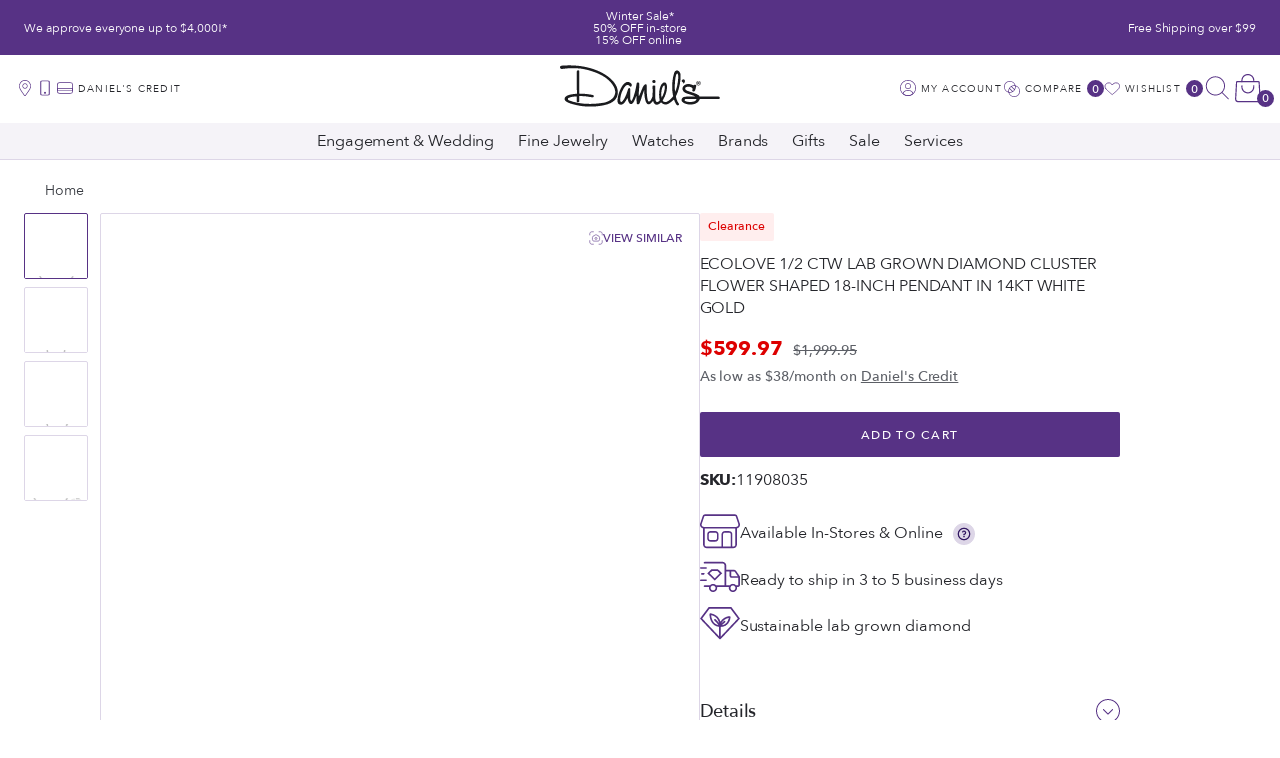

--- FILE ---
content_type: text/html; charset=utf-8
request_url: https://www.danielsjewelers.com/products/1-2-ctw-lab-grown-diamond-cluster-18-pendant-in-14kt-white-gold-11908035
body_size: 83879
content:
<!doctype html>

<!--[if lt IE 9]> <html class="lt-ie9" lang="en"> <![endif]-->
<!--[if IE 9]> <html class="lt-ie10" lang="en"> <![endif]-->
<!-- [if gt IE 9]><! -->
<html lang='en'>
  <!-- <![endif] -->

  <head>
    <script type='text/javascript'>
      ;(function (c, l, a, r, i, t, y) {
        c[a] =
          c[a] ||
          function () {
            ;(c[a].q = c[a].q || []).push(arguments)
          }
        t = l.createElement(r)
        t.async = 1
        t.src = 'https://www.clarity.ms/tag/' + i
        y = l.getElementsByTagName(r)[0]
        y.parentNode.insertBefore(t, y)
      })(window, document, 'clarity', 'script', 'hufi51vjeu')
    </script>
    <meta charset='utf-8'>
    <meta http-equiv='x-ua-compatible' content='ie=edge'>
    <meta name='viewport' content='width=device-width, initial-scale=1.0'>

    <!-- Resource hints -->
    <link rel='preconnect' href='https://cdn.shopify.com'>
    <link rel='preconnect' href='https://polyfill-fastly.net'>
    <link rel='preconnect' href='https://fonts.googleapis.com' crossorigin>

    <!-- Meta -->
    <title class="page-main-title">
  EcoLove 1/2 CTW Lab Grown Diamond Cluster Flower Shaped 18-inch Pendan &ndash; Daniels Jewelers
</title>


  
    <meta name="description" content="EcoLove 1/2 CTW Lab Grown Diamond Cluster Flower Shaped 18&quot; Pendant in 14KT White GoldWhat&#39;s more beautiful than a diamond? How about a cluster of diamonds mounted together allowing the light to radiate and sparkle like a camera flash! You get the biggest look for your dollar with clusters!Part of Daniel&#39;s EcoLove Diamond Collection. EcoLove Lab Grown Diamonds are Conflict-Free Sustainable Physically and Optically Identical to Mined Diamonds and Faceted and Polished by the Same Master Cutters. Scintillating and Timeless.">
  


<!-- Canonical URL -->

  <link rel="canonical" href="https://www.danielsjewelers.com/products/1-2-ctw-lab-grown-diamond-cluster-18-pendant-in-14kt-white-gold-11908035">



  <link rel="apple-touch-icon" sizes="180x180" href="//www.danielsjewelers.com/cdn/shop/files/favicon.png?crop=center&height=180&v=1684338671&width=180">



  <link rel="icon" type="image/png" href="//www.danielsjewelers.com/cdn/shop/files/favicon.png?crop=center&height=32&v=1684338671&width=32" sizes="32x32">
  <link rel="icon" type="image/png" href="//www.danielsjewelers.com/cdn/shop/files/favicon.png?crop=center&height=16&v=1684338671&width=16" sizes="16x16">


<meta name="theme-color" content="#663399">
<meta name="msapplication-TileColor" content="#663399">






<meta name="twitter:site" content="shopify">


  <meta name="twitter:card" content="product">
  <meta name="twitter:title" content="EcoLove 1/2 CTW Lab Grown Diamond Cluster Flower Shaped 18-inch Pendant in 14KT White Gold">
  <meta name="twitter:description" content="EcoLove 1/2 CTW Lab Grown Diamond Cluster Flower Shaped 18&quot; Pendant in 14KT White GoldWhat&#39;s more beautiful than a diamond? How about a cluster of diamonds mounted together allowing the light to radiate and sparkle like a camera flash! You get the biggest look for your dollar with clusters!Part of Daniel&#39;s EcoLove Diamond Collection. EcoLove Lab Grown Diamonds are Conflict-Free Sustainable Physically and Optically Identical to Mined Diamonds and Faceted and Polished by the Same Master Cutters. Scintillating and Timeless.">
  <meta name="twitter:image" content="https://www.danielsjewelers.com/cdn/shop/products/11908035_2067154114.jpg?crop=center&height=1024&v=1693470066&width=1024">






  <meta property="og:type" content="product">
  <meta property="og:title" content="EcoLove 1/2 CTW Lab Grown Diamond Cluster Flower Shaped 18-inch Pendant in 14KT White Gold">
  
    
      <meta property="og:image" content="http://www.danielsjewelers.com/cdn/shop/products/11908035_2067154114.jpg?crop=center&height=480&v=1693470066&width=480">
      <meta property="og:image:secure_url" content="https://www.danielsjewelers.com/cdn/shop/products/11908035_2067154114.jpg?crop=center&height=480&v=1693470066&width=480">
    
  
    
      <meta property="og:image" content="http://www.danielsjewelers.com/cdn/shop/files/11908035_2_2963cd65-ff70-4734-bde3-3e6373fadfb2.jpg?crop=center&height=480&v=1720844736&width=480">
      <meta property="og:image:secure_url" content="https://www.danielsjewelers.com/cdn/shop/files/11908035_2_2963cd65-ff70-4734-bde3-3e6373fadfb2.jpg?crop=center&height=480&v=1720844736&width=480">
    
  
    
      <meta property="og:image" content="http://www.danielsjewelers.com/cdn/shop/files/11908035_3_9ccec586-5d9e-42e6-a32d-67ec1bebf15c.jpg?crop=center&height=480&v=1720844736&width=480">
      <meta property="og:image:secure_url" content="https://www.danielsjewelers.com/cdn/shop/files/11908035_3_9ccec586-5d9e-42e6-a32d-67ec1bebf15c.jpg?crop=center&height=480&v=1720844736&width=480">
    
  
    
      <meta property="og:image" content="http://www.danielsjewelers.com/cdn/shop/files/11908035_4_dec7473f-f862-4a14-a25c-321f17d26b11.jpg?crop=center&height=480&v=1720844736&width=480">
      <meta property="og:image:secure_url" content="https://www.danielsjewelers.com/cdn/shop/files/11908035_4_dec7473f-f862-4a14-a25c-321f17d26b11.jpg?crop=center&height=480&v=1720844736&width=480">
    
  
  <meta property="og:price:amount" content="599.97">
  <meta property="og:price:currency" content="USD">



<meta property="og:description" content="EcoLove 1/2 CTW Lab Grown Diamond Cluster Flower Shaped 18&quot; Pendant in 14KT White GoldWhat&#39;s more beautiful than a diamond? How about a cluster of diamonds mounted together allowing the light to radiate and sparkle like a camera flash! You get the biggest look for your dollar with clusters!Part of Daniel&#39;s EcoLove Diamond Collection. EcoLove Lab Grown Diamonds are Conflict-Free Sustainable Physically and Optically Identical to Mined Diamonds and Faceted and Polished by the Same Master Cutters. Scintillating and Timeless.">

<meta property="og:url" content="https://www.danielsjewelers.com/products/1-2-ctw-lab-grown-diamond-cluster-18-pendant-in-14kt-white-gold-11908035">
<meta property="og:site_name" content="Daniels Jewelers">
<!-- JSON-LD Structured Data -->
<script type="application/ld+json">
  {
    "@context" : "http://schema.org",
    "@type" : "WebSite",
    "name" : "Daniels Jewelers",
    "url" : "https:\/\/www.danielsjewelers.com"
  }
</script>

<script type="application/ld+json">
  {
    "@context": "http://schema.org",
    "@type": "Organization",
    "name" : "Daniels Jewelers",
    "url" : "https:\/\/www.danielsjewelers.com",
    "logo": "https:\/\/www.danielsjewelers.com\/cdn\/shop\/t\/456\/assets\/logo.png?v=156033602650619784951769392005",
    "sameAs": [
      "https:\/\/www.pinterest.com\/daniel_jewelers\/",
      "https:\/\/www.facebook.com\/DanielsJewelers",
      "https:\/\/www.instagram.com\/danielsjewelers\/",
      "https:\/\/twitter.com\/danielsjewelers"
    ]
  }
</script>


  <!-- Product -->






<script type="application/ld+json">
{
  "@context": "http://schema.org/",
  "@type": "Product",
  "name": "EcoLove 1\/2 CTW Lab Grown Diamond Cluster Flower Shaped 18-inch Pendant in 14KT White Gold — Default Title",
  "image": "https:\/\/www.danielsjewelers.com\/cdn\/shop\/products\/11908035_2067154114.jpg?crop=center\u0026height=1024\u0026v=1693470066\u0026width=1024",
  "description": "EcoLove 1\/2 CTW Lab Grown Diamond Cluster Flower Shaped 18\" Pendant in 14KT White GoldWhat's more beautiful than a diamond? How about a cluster of diamonds mounted together allowing the light to radiate and sparkle like a camera flash! You get the biggest look for your dollar with clusters!Part of Daniel's EcoLove Diamond Collection. EcoLove Lab Grown Diamonds are Conflict-Free Sustainable Physically and Optically Identical to Mined Diamonds and Faceted and Polished by the Same Master Cutters. Scintillating and Timeless.",
  "sku": "11908035",
  "offers":{
    "@type": "Offer",
    "priceCurrency": "USD",
    "price": "599.97",
    "availability": "http:\/\/schema.org\/InStock",
    "url": "https:\/\/www.danielsjewelers.com\/products\/1-2-ctw-lab-grown-diamond-cluster-18-pendant-in-14kt-white-gold-11908035?variant=44443850604822",
    "seller":{
      "@type": "Organization",
      "name": "Daniels Jewelers"
    }
  },
  "brand":{
    "@type": "Thing",
    "name": "DAN"
  }
}
</script>



<!-- Product Breadcrumbs -->
<script type="application/ld+json">
{
  "@context": "http://schema.org",
  "@type": "BreadcrumbList",
  "itemListElement":
  [
    {
      "@type": "ListItem",
      "position": 1,
      "item":
      {
        "@id": "https:\/\/www.danielsjewelers.com",
        "name": "Home"
      }
    },
    {
      "@type": "ListItem",
      "position": 2,
      "item":
      {
        "@id": "https:\/\/www.danielsjewelers.com\/products\/1-2-ctw-lab-grown-diamond-cluster-18-pendant-in-14kt-white-gold-11908035?variant=44443850604822",
        "name": "EcoLove 1\/2 CTW Lab Grown Diamond Cluster Flower Shaped 18-inch Pendant in 14KT White Gold — Default Title"
      }
    }
  ]
}
</script>


<!-- End of JSON-LD Structured Data -->


    <!-- Stylesheets -->
    <link href="//www.danielsjewelers.com/cdn/shop/t/456/assets/theme.css?v=175217243124696019461769633713" rel="stylesheet" type="text/css" media="all" />

    
    <style>
      .CartItem-imagePlaceholder,
      .GridItem-imagePlaceholder,
      .GridItem-secondImagePlaceholder,
      .GridItem-thumbImagePlaceholder {
        --product-image-placeholder-padding: 75.00%;
        --product-image-size: contain;
      }
    </style>
    <style>
/* ===================================================== */
/* Inline CSS styles
/* ===================================================== */
.CartItem-imagePlaceholder {
  padding-bottom: var(--product-image-placeholder-padding);
  background-size: var(--product-image-size);
}

.GridItem-imagePlaceholder {
  padding-bottom: var(--product-image-placeholder-padding);
  background-size: var(--product-image-size);
}
.GridItem-secondImagePlaceholder {
  padding-bottom: var(--product-image-placeholder-padding);
  background-size: var(--product-image-size);
}
.GridItem-thumbImagePlaceholder {
  padding-bottom: var(--product-image-placeholder-padding);
  background-size: var(--product-image-size);
}

/*  */

</style>

    <!-- Custom header content -->
    <script>window.performance && window.performance.mark && window.performance.mark('shopify.content_for_header.start');</script><meta name="google-site-verification" content="HKyTIMjS1LDhQBIUqr2nTb3ZdyuxREljCzPeUM_ifUY">
<meta name="facebook-domain-verification" content="4cvge9qxq0bpq2ov246lpr8vbn91ii">
<meta id="shopify-digital-wallet" name="shopify-digital-wallet" content="/68430299414/digital_wallets/dialog">
<meta name="shopify-checkout-api-token" content="d26a204ed62e863c18443a9dbfd33b07">
<meta id="in-context-paypal-metadata" data-shop-id="68430299414" data-venmo-supported="false" data-environment="production" data-locale="en_US" data-paypal-v4="true" data-currency="USD">
<link rel="alternate" type="application/json+oembed" href="https://www.danielsjewelers.com/products/1-2-ctw-lab-grown-diamond-cluster-18-pendant-in-14kt-white-gold-11908035.oembed">
<script async="async" src="/checkouts/internal/preloads.js?locale=en-US"></script>
<link rel="preconnect" href="https://shop.app" crossorigin="anonymous">
<script async="async" src="https://shop.app/checkouts/internal/preloads.js?locale=en-US&shop_id=68430299414" crossorigin="anonymous"></script>
<script id="apple-pay-shop-capabilities" type="application/json">{"shopId":68430299414,"countryCode":"US","currencyCode":"USD","merchantCapabilities":["supports3DS"],"merchantId":"gid:\/\/shopify\/Shop\/68430299414","merchantName":"Daniels Jewelers","requiredBillingContactFields":["postalAddress","email","phone"],"requiredShippingContactFields":["postalAddress","email","phone"],"shippingType":"shipping","supportedNetworks":["visa","masterCard","amex","discover","elo","jcb"],"total":{"type":"pending","label":"Daniels Jewelers","amount":"1.00"},"shopifyPaymentsEnabled":true,"supportsSubscriptions":true}</script>
<script id="shopify-features" type="application/json">{"accessToken":"d26a204ed62e863c18443a9dbfd33b07","betas":["rich-media-storefront-analytics"],"domain":"www.danielsjewelers.com","predictiveSearch":true,"shopId":68430299414,"locale":"en"}</script>
<script>var Shopify = Shopify || {};
Shopify.shop = "danielsjewelers.myshopify.com";
Shopify.locale = "en";
Shopify.currency = {"active":"USD","rate":"1.0"};
Shopify.country = "US";
Shopify.theme = {"name":"Winter Sale 50% OFF single item 01\/06\/2026","id":184247615766,"schema_name":"Shiro","schema_version":"1.0.0","theme_store_id":null,"role":"main"};
Shopify.theme.handle = "null";
Shopify.theme.style = {"id":null,"handle":null};
Shopify.cdnHost = "www.danielsjewelers.com/cdn";
Shopify.routes = Shopify.routes || {};
Shopify.routes.root = "/";</script>
<script type="module">!function(o){(o.Shopify=o.Shopify||{}).modules=!0}(window);</script>
<script>!function(o){function n(){var o=[];function n(){o.push(Array.prototype.slice.apply(arguments))}return n.q=o,n}var t=o.Shopify=o.Shopify||{};t.loadFeatures=n(),t.autoloadFeatures=n()}(window);</script>
<script>
  window.ShopifyPay = window.ShopifyPay || {};
  window.ShopifyPay.apiHost = "shop.app\/pay";
  window.ShopifyPay.redirectState = null;
</script>
<script id="shop-js-analytics" type="application/json">{"pageType":"product"}</script>
<script defer="defer" async type="module" src="//www.danielsjewelers.com/cdn/shopifycloud/shop-js/modules/v2/client.init-shop-cart-sync_BN7fPSNr.en.esm.js"></script>
<script defer="defer" async type="module" src="//www.danielsjewelers.com/cdn/shopifycloud/shop-js/modules/v2/chunk.common_Cbph3Kss.esm.js"></script>
<script defer="defer" async type="module" src="//www.danielsjewelers.com/cdn/shopifycloud/shop-js/modules/v2/chunk.modal_DKumMAJ1.esm.js"></script>
<script type="module">
  await import("//www.danielsjewelers.com/cdn/shopifycloud/shop-js/modules/v2/client.init-shop-cart-sync_BN7fPSNr.en.esm.js");
await import("//www.danielsjewelers.com/cdn/shopifycloud/shop-js/modules/v2/chunk.common_Cbph3Kss.esm.js");
await import("//www.danielsjewelers.com/cdn/shopifycloud/shop-js/modules/v2/chunk.modal_DKumMAJ1.esm.js");

  window.Shopify.SignInWithShop?.initShopCartSync?.({"fedCMEnabled":true,"windoidEnabled":true});

</script>
<script>
  window.Shopify = window.Shopify || {};
  if (!window.Shopify.featureAssets) window.Shopify.featureAssets = {};
  window.Shopify.featureAssets['shop-js'] = {"shop-cart-sync":["modules/v2/client.shop-cart-sync_CJVUk8Jm.en.esm.js","modules/v2/chunk.common_Cbph3Kss.esm.js","modules/v2/chunk.modal_DKumMAJ1.esm.js"],"init-fed-cm":["modules/v2/client.init-fed-cm_7Fvt41F4.en.esm.js","modules/v2/chunk.common_Cbph3Kss.esm.js","modules/v2/chunk.modal_DKumMAJ1.esm.js"],"init-shop-email-lookup-coordinator":["modules/v2/client.init-shop-email-lookup-coordinator_Cc088_bR.en.esm.js","modules/v2/chunk.common_Cbph3Kss.esm.js","modules/v2/chunk.modal_DKumMAJ1.esm.js"],"init-windoid":["modules/v2/client.init-windoid_hPopwJRj.en.esm.js","modules/v2/chunk.common_Cbph3Kss.esm.js","modules/v2/chunk.modal_DKumMAJ1.esm.js"],"shop-button":["modules/v2/client.shop-button_B0jaPSNF.en.esm.js","modules/v2/chunk.common_Cbph3Kss.esm.js","modules/v2/chunk.modal_DKumMAJ1.esm.js"],"shop-cash-offers":["modules/v2/client.shop-cash-offers_DPIskqss.en.esm.js","modules/v2/chunk.common_Cbph3Kss.esm.js","modules/v2/chunk.modal_DKumMAJ1.esm.js"],"shop-toast-manager":["modules/v2/client.shop-toast-manager_CK7RT69O.en.esm.js","modules/v2/chunk.common_Cbph3Kss.esm.js","modules/v2/chunk.modal_DKumMAJ1.esm.js"],"init-shop-cart-sync":["modules/v2/client.init-shop-cart-sync_BN7fPSNr.en.esm.js","modules/v2/chunk.common_Cbph3Kss.esm.js","modules/v2/chunk.modal_DKumMAJ1.esm.js"],"init-customer-accounts-sign-up":["modules/v2/client.init-customer-accounts-sign-up_CfPf4CXf.en.esm.js","modules/v2/client.shop-login-button_DeIztwXF.en.esm.js","modules/v2/chunk.common_Cbph3Kss.esm.js","modules/v2/chunk.modal_DKumMAJ1.esm.js"],"pay-button":["modules/v2/client.pay-button_CgIwFSYN.en.esm.js","modules/v2/chunk.common_Cbph3Kss.esm.js","modules/v2/chunk.modal_DKumMAJ1.esm.js"],"init-customer-accounts":["modules/v2/client.init-customer-accounts_DQ3x16JI.en.esm.js","modules/v2/client.shop-login-button_DeIztwXF.en.esm.js","modules/v2/chunk.common_Cbph3Kss.esm.js","modules/v2/chunk.modal_DKumMAJ1.esm.js"],"avatar":["modules/v2/client.avatar_BTnouDA3.en.esm.js"],"init-shop-for-new-customer-accounts":["modules/v2/client.init-shop-for-new-customer-accounts_CsZy_esa.en.esm.js","modules/v2/client.shop-login-button_DeIztwXF.en.esm.js","modules/v2/chunk.common_Cbph3Kss.esm.js","modules/v2/chunk.modal_DKumMAJ1.esm.js"],"shop-follow-button":["modules/v2/client.shop-follow-button_BRMJjgGd.en.esm.js","modules/v2/chunk.common_Cbph3Kss.esm.js","modules/v2/chunk.modal_DKumMAJ1.esm.js"],"checkout-modal":["modules/v2/client.checkout-modal_B9Drz_yf.en.esm.js","modules/v2/chunk.common_Cbph3Kss.esm.js","modules/v2/chunk.modal_DKumMAJ1.esm.js"],"shop-login-button":["modules/v2/client.shop-login-button_DeIztwXF.en.esm.js","modules/v2/chunk.common_Cbph3Kss.esm.js","modules/v2/chunk.modal_DKumMAJ1.esm.js"],"lead-capture":["modules/v2/client.lead-capture_DXYzFM3R.en.esm.js","modules/v2/chunk.common_Cbph3Kss.esm.js","modules/v2/chunk.modal_DKumMAJ1.esm.js"],"shop-login":["modules/v2/client.shop-login_CA5pJqmO.en.esm.js","modules/v2/chunk.common_Cbph3Kss.esm.js","modules/v2/chunk.modal_DKumMAJ1.esm.js"],"payment-terms":["modules/v2/client.payment-terms_BxzfvcZJ.en.esm.js","modules/v2/chunk.common_Cbph3Kss.esm.js","modules/v2/chunk.modal_DKumMAJ1.esm.js"]};
</script>
<script>(function() {
  var isLoaded = false;
  function asyncLoad() {
    if (isLoaded) return;
    isLoaded = true;
    var urls = ["https:\/\/drop-a-hint.fly.dev\/script.js?shop=danielsjewelers.myshopify.com","https:\/\/pixee.gropulse.com\/js\/active.js?shop=danielsjewelers.myshopify.com","\/\/cdn.shopify.com\/proxy\/f5f11460a5566495d56f62766202143a12537bc9e2de823d30c244799ca985c7\/pdfflipbook.com\/script\/shopify\/?shop=danielsjewelers.myshopify.com\u0026sp-cache-control=cHVibGljLCBtYXgtYWdlPTkwMA","https:\/\/widgetic.com\/sdk\/sdk.js?shop=danielsjewelers.myshopify.com","\/\/cdn.shopify.com\/proxy\/e0251dd7ebf2752a437894d37b5971c584f84149f3a7e972330c257add80a729\/api.kount.com\/shopify\/js?m_id=100698\u0026shop=danielsjewelers.myshopify.com\u0026sp-cache-control=cHVibGljLCBtYXgtYWdlPTkwMA"];
    for (var i = 0; i < urls.length; i++) {
      var s = document.createElement('script');
      s.type = 'text/javascript';
      s.async = true;
      s.src = urls[i];
      var x = document.getElementsByTagName('script')[0];
      x.parentNode.insertBefore(s, x);
    }
  };
  if(window.attachEvent) {
    window.attachEvent('onload', asyncLoad);
  } else {
    window.addEventListener('load', asyncLoad, false);
  }
})();</script>
<script id="__st">var __st={"a":68430299414,"offset":-28800,"reqid":"cf90a52a-fe5b-45fa-8440-9ad4a97df3f8-1769980695","pageurl":"www.danielsjewelers.com\/products\/1-2-ctw-lab-grown-diamond-cluster-18-pendant-in-14kt-white-gold-11908035","u":"b8c5ae78d25b","p":"product","rtyp":"product","rid":8154889257238};</script>
<script>window.ShopifyPaypalV4VisibilityTracking = true;</script>
<script id="captcha-bootstrap">!function(){'use strict';const t='contact',e='account',n='new_comment',o=[[t,t],['blogs',n],['comments',n],[t,'customer']],c=[[e,'customer_login'],[e,'guest_login'],[e,'recover_customer_password'],[e,'create_customer']],r=t=>t.map((([t,e])=>`form[action*='/${t}']:not([data-nocaptcha='true']) input[name='form_type'][value='${e}']`)).join(','),a=t=>()=>t?[...document.querySelectorAll(t)].map((t=>t.form)):[];function s(){const t=[...o],e=r(t);return a(e)}const i='password',u='form_key',d=['recaptcha-v3-token','g-recaptcha-response','h-captcha-response',i],f=()=>{try{return window.sessionStorage}catch{return}},m='__shopify_v',_=t=>t.elements[u];function p(t,e,n=!1){try{const o=window.sessionStorage,c=JSON.parse(o.getItem(e)),{data:r}=function(t){const{data:e,action:n}=t;return t[m]||n?{data:e,action:n}:{data:t,action:n}}(c);for(const[e,n]of Object.entries(r))t.elements[e]&&(t.elements[e].value=n);n&&o.removeItem(e)}catch(o){console.error('form repopulation failed',{error:o})}}const l='form_type',E='cptcha';function T(t){t.dataset[E]=!0}const w=window,h=w.document,L='Shopify',v='ce_forms',y='captcha';let A=!1;((t,e)=>{const n=(g='f06e6c50-85a8-45c8-87d0-21a2b65856fe',I='https://cdn.shopify.com/shopifycloud/storefront-forms-hcaptcha/ce_storefront_forms_captcha_hcaptcha.v1.5.2.iife.js',D={infoText:'Protected by hCaptcha',privacyText:'Privacy',termsText:'Terms'},(t,e,n)=>{const o=w[L][v],c=o.bindForm;if(c)return c(t,g,e,D).then(n);var r;o.q.push([[t,g,e,D],n]),r=I,A||(h.body.append(Object.assign(h.createElement('script'),{id:'captcha-provider',async:!0,src:r})),A=!0)});var g,I,D;w[L]=w[L]||{},w[L][v]=w[L][v]||{},w[L][v].q=[],w[L][y]=w[L][y]||{},w[L][y].protect=function(t,e){n(t,void 0,e),T(t)},Object.freeze(w[L][y]),function(t,e,n,w,h,L){const[v,y,A,g]=function(t,e,n){const i=e?o:[],u=t?c:[],d=[...i,...u],f=r(d),m=r(i),_=r(d.filter((([t,e])=>n.includes(e))));return[a(f),a(m),a(_),s()]}(w,h,L),I=t=>{const e=t.target;return e instanceof HTMLFormElement?e:e&&e.form},D=t=>v().includes(t);t.addEventListener('submit',(t=>{const e=I(t);if(!e)return;const n=D(e)&&!e.dataset.hcaptchaBound&&!e.dataset.recaptchaBound,o=_(e),c=g().includes(e)&&(!o||!o.value);(n||c)&&t.preventDefault(),c&&!n&&(function(t){try{if(!f())return;!function(t){const e=f();if(!e)return;const n=_(t);if(!n)return;const o=n.value;o&&e.removeItem(o)}(t);const e=Array.from(Array(32),(()=>Math.random().toString(36)[2])).join('');!function(t,e){_(t)||t.append(Object.assign(document.createElement('input'),{type:'hidden',name:u})),t.elements[u].value=e}(t,e),function(t,e){const n=f();if(!n)return;const o=[...t.querySelectorAll(`input[type='${i}']`)].map((({name:t})=>t)),c=[...d,...o],r={};for(const[a,s]of new FormData(t).entries())c.includes(a)||(r[a]=s);n.setItem(e,JSON.stringify({[m]:1,action:t.action,data:r}))}(t,e)}catch(e){console.error('failed to persist form',e)}}(e),e.submit())}));const S=(t,e)=>{t&&!t.dataset[E]&&(n(t,e.some((e=>e===t))),T(t))};for(const o of['focusin','change'])t.addEventListener(o,(t=>{const e=I(t);D(e)&&S(e,y())}));const B=e.get('form_key'),M=e.get(l),P=B&&M;t.addEventListener('DOMContentLoaded',(()=>{const t=y();if(P)for(const e of t)e.elements[l].value===M&&p(e,B);[...new Set([...A(),...v().filter((t=>'true'===t.dataset.shopifyCaptcha))])].forEach((e=>S(e,t)))}))}(h,new URLSearchParams(w.location.search),n,t,e,['guest_login'])})(!0,!0)}();</script>
<script integrity="sha256-4kQ18oKyAcykRKYeNunJcIwy7WH5gtpwJnB7kiuLZ1E=" data-source-attribution="shopify.loadfeatures" defer="defer" src="//www.danielsjewelers.com/cdn/shopifycloud/storefront/assets/storefront/load_feature-a0a9edcb.js" crossorigin="anonymous"></script>
<script crossorigin="anonymous" defer="defer" src="//www.danielsjewelers.com/cdn/shopifycloud/storefront/assets/shopify_pay/storefront-65b4c6d7.js?v=20250812"></script>
<script data-source-attribution="shopify.dynamic_checkout.dynamic.init">var Shopify=Shopify||{};Shopify.PaymentButton=Shopify.PaymentButton||{isStorefrontPortableWallets:!0,init:function(){window.Shopify.PaymentButton.init=function(){};var t=document.createElement("script");t.src="https://www.danielsjewelers.com/cdn/shopifycloud/portable-wallets/latest/portable-wallets.en.js",t.type="module",document.head.appendChild(t)}};
</script>
<script data-source-attribution="shopify.dynamic_checkout.buyer_consent">
  function portableWalletsHideBuyerConsent(e){var t=document.getElementById("shopify-buyer-consent"),n=document.getElementById("shopify-subscription-policy-button");t&&n&&(t.classList.add("hidden"),t.setAttribute("aria-hidden","true"),n.removeEventListener("click",e))}function portableWalletsShowBuyerConsent(e){var t=document.getElementById("shopify-buyer-consent"),n=document.getElementById("shopify-subscription-policy-button");t&&n&&(t.classList.remove("hidden"),t.removeAttribute("aria-hidden"),n.addEventListener("click",e))}window.Shopify?.PaymentButton&&(window.Shopify.PaymentButton.hideBuyerConsent=portableWalletsHideBuyerConsent,window.Shopify.PaymentButton.showBuyerConsent=portableWalletsShowBuyerConsent);
</script>
<script data-source-attribution="shopify.dynamic_checkout.cart.bootstrap">document.addEventListener("DOMContentLoaded",(function(){function t(){return document.querySelector("shopify-accelerated-checkout-cart, shopify-accelerated-checkout")}if(t())Shopify.PaymentButton.init();else{new MutationObserver((function(e,n){t()&&(Shopify.PaymentButton.init(),n.disconnect())})).observe(document.body,{childList:!0,subtree:!0})}}));
</script>
<link id="shopify-accelerated-checkout-styles" rel="stylesheet" media="screen" href="https://www.danielsjewelers.com/cdn/shopifycloud/portable-wallets/latest/accelerated-checkout-backwards-compat.css" crossorigin="anonymous">
<style id="shopify-accelerated-checkout-cart">
        #shopify-buyer-consent {
  margin-top: 1em;
  display: inline-block;
  width: 100%;
}

#shopify-buyer-consent.hidden {
  display: none;
}

#shopify-subscription-policy-button {
  background: none;
  border: none;
  padding: 0;
  text-decoration: underline;
  font-size: inherit;
  cursor: pointer;
}

#shopify-subscription-policy-button::before {
  box-shadow: none;
}

      </style>

<script>window.performance && window.performance.mark && window.performance.mark('shopify.content_for_header.end');</script>
    <!-- End of custom header content -->

    <script
      src='http://www.klaviyo.com/media/js/public/klaviyo_subscribe.js'
      defer
    ></script>

    <!-- Google Tag Manager -->
    <script>
      ;(function (w, d, s, l, i) {
        w[l] = w[l] || []
        w[l].push({ 'gtm.start': new Date().getTime(), event: 'gtm.js' })
        var f = d.getElementsByTagName(s)[0],
          j = d.createElement(s),
          dl = l != 'dataLayer' ? '&l=' + l : ''
        j.async = true
        j.src = 'https://www.googletagmanager.com/gtm.js?id=' + i + dl
        f.parentNode.insertBefore(j, f)
      })(window, document, 'script', 'dataLayer', 'GTM-NMLW58F')
    </script>
    <!-- End Google Tag Manager -->

    <style>
      .StoreLocator .stockist-powered-by-link {
        display: none;
      }
    </style>

    
    
      <!-- Extend - Add necessary SDK script tags and configure the store -->
<script src='https://sdk.helloextend.com/extend-sdk-client/v1/extend-sdk-client.min.js' defer='defer'></script>
<script src='https://sdk.helloextend.com/extend-sdk-client-shopify-addon/v1/extend-sdk-client-shopify-addon.min.js' defer='defer'></script>

<script>
    window.addEventListener('DOMContentLoaded', function () {
        // Set store ID
        const storeId = '2b0d6570-0cc4-452c-ab82-ba9c7e03f7d0';
        // Set environment (production, demo, or development)
        const env = 'production';

        window.Extend.config({ storeId: storeId, environment: env });

        // Only sets window variables if Extend and ExtendShopify is defined
        if (window.Extend && window.ExtendShopify) {
            // Contains window variables used in integration
            window.Extend.integration = {};

            // Configurables - Start
            // Set currency required to display offers (USD or CAD)
            window.Extend.integration.currency = 'USD';
            // Analytics
            window.Extend.integration.analytics = true;
            // PDP Visible Offer
            window.Extend.integration.pdpOffer = true;
            // PDP Modal Offer
            window.Extend.integration.pdpModalOffer = true;
            // Cart Offers
            window.Extend.integration.cartOffer = true;
            // Sidecart Offers
            window.Extend.integration.sidecartOffer = true;
            // Cart Balancing
            window.Extend.integration.cartBalancing = true;
            // Aftermarket Modal
            window.Extend.integration.aftermarketModal = true;
            // ATC Modal Offer
            window.Extend.integration.atcOffer = true;
            // Quickview visible offer
            window.Extend.integration.quickviewOffer = true;
            // Quickview modal offer
            window.Extend.integration.quickviewModalOffer = true;
			// Cart SP
			window.Extend.integration.cartSP = false;
            // Configurables - End

            // Aftermarket Code
            if (Shopify && Shopify.currency && Shopify.currency.active === Extend.integration.currency && Extend.integration.aftermarketModal) {
                try {
                    // Get params from URL
                    const params = (new URL(document.location)).searchParams;

                    // Check if leadToken or leadtoken is in the URL
                    let leadToken = params.get('leadToken')
                        ? params.get('leadToken')
                        : params.get('leadtoken');

                    if (leadToken) {
                        Extend.aftermarketModal.open({
                            leadToken: leadToken,
                            onClose: function (plan, product, quantity) {
                                if (plan && product) {
                                    ExtendShopify.addPlanToCart({
                                        plan: plan,
                                        product: product,
                                        leadToken: leadToken,
                                        quantity: quantity || 1
                                    }, function () {
                                        location = '/cart'
                                    })
                                }
                            }
                        });
                    }
                } catch (error) {
                    console.error("EXTEND: " + error);
                }
            }
        }
    }, { once: true });
</script>

<!-- Extend - Render analytics -->
<script>
    // run scripts on DOMContentLoaded to avoid affecting site load time
    window.addEventListener('DOMContentLoaded', function() {
        // Only run ajax integration if Extend and ExtendShopify is defined, the currency is set to USD and analytics are enabled
        if (Extend && ExtendShopify && Extend.integration.analytics && Shopify && Shopify.currency && Shopify.currency.active === 'USD') {
            /***********************/
            /* util functions      */
            /***********************/
            // getPlanId - Takes in the cart and a product ID and returns the plan ID for that product
            function getPlanId(cart, productId) {
                let planId;
                cart.items.forEach(function(item) {
                    if (item.properties.Ref && item.properties.Ref === productId) 
                        planId = item.sku.toString();
                    
                })
                return planId
            }
            /***********************/
            /* end util functions  */
            /***********************/
            // productAnalytics() - Takes in the product ID and quantity at the time it is added to the cart
            let productAnalytics = function(prodId, prodQty) {
                if (prodId) {
                    if (!prodQty) 
                        prodQty = 1;
                    
                    Extend.trackProductAddedToCart({productId: prodId.toString(), productQuantity: parseInt(prodQty)});
                } else {
                    console.warn("Extend: Product id is " + prodId)
                }
            }
            // cartAnalytics() - Takes in the oldCart and the newCart at a point where the cart updates
            let cartAnalytics = function(oldCart, newCart) {
                try{
                    //if there is an old or new cart with items. 
                    if (oldCart && newCart && oldCart.items && newCart.items) { 
                        // Triggers if an item has been removed
                        if (oldCart.items.length > newCart.items.length) {
                            oldCart.items.forEach(function(currentItem) {
                                let productFound = false
                                newCart.items.forEach(function(currentNewItem) {
                                    if (currentItem.id == currentNewItem.id) {
                                        productFound = true
                                    }
                                })
    
                                // making sdk call of which product was removed from cart
                                if (productFound === false) {
                                    if (currentItem.vendor === 'Extend' && currentItem && currentItem.sku && currentItem.properties.Ref) {
                                        Extend.trackOfferRemovedFromCart({productId: currentItem.properties.Ref.toString(), planId: currentItem.sku.toString()});
                                    } else if (currentItem.id) {
                                        Extend.trackProductRemovedFromCart({productId: currentItem.id.toString()})
                                    }
                                }
                            })
    
                            // Triggers if an item quantity has changed
                        } else if (oldCart.item_count != newCart.item_count) {
                            oldCart.items.forEach(function(currentItem) {
                                newCart.items.forEach(function(currentNewItem) {
                                    // Runs when the updated item is found if its not an Extend warranty
                                    if (currentItem.id == currentNewItem.id && currentItem.quantity != currentNewItem.quantity && currentItem.vendor != 'Extend') {
                                        if (currentItem.id && currentNewItem.quantity && ExtendShopify.warrantyAlreadyInCart(currentItem.id.toString(), oldCart.items)) { // Gets the associated plan ID using the product ID
                                            let planId = getPlanId(newCart, currentItem.id.toString())
                                            // Product has warranty in cart
                                            Extend.trackOfferUpdated({
                                                productId: currentItem.id.toString(),
                                                planId: planId,
                                                updates: {
                                                    warrantyQuantity: parseInt(currentNewItem.quantity),
                                                    productQuantity: parseInt(currentNewItem.quantity)
                                                }
                                            });
                                        } else if (currentItem.id && currentNewItem.quantity) { // Product has no warranty in cart
                                            Extend.trackProductUpdated({
                                                productId: currentItem.id.toString(),
                                                updates: {
                                                    productQuantity: parseInt(currentNewItem.quantity)
                                                }
                                            });
                                        }
                                    }
                                })
                            })
                        }
                    } else {
                        console.warn("EXTEND: corrupt cart objects");
                    }
                }catch(error){
                    console.error("EXTEND: "+ error);
                }
            }
            window.Extend.integration.productAnalytics = productAnalytics;
            window.Extend.integration.cartAnalytics = cartAnalytics;
        }
    }) 
    </script>
<!-- Extend - Render product page -->
<script>
    
    // Run scripts on DOMContentLoaded to avoid affecting site load time
    window.addEventListener('DOMContentLoaded', function () {
        // Checks if Extend lives in the window and the active currency is USD before showing Extend offers
        if (!Extend || !ExtendShopify || !Shopify || !Shopify.currency || Shopify.currency.active !== Extend.integration.currency || meta.page.pageType !== 'product') {
            return;
        }
        
        /************************/
        /* Initial Variables    */
        /************************/
        const productForm = document.querySelector('form[action="/cart/add"]'); // Change this to the product form element
        const addToCartButton = productForm.querySelector('button[name="add"]'); // Change this to the Add-To-Cart element
        const dispatchSideCart = false; // Set to true if a sidecart opens after adding to cart via pdp
        const productCategory = (meta && meta.product) ? meta.product.type : null; // Grabs product category from meta object, works on most themes
        const extendOffer = document.createElement('div');
        
        /**
        * Creates and inserts Extend PDP offer container element
        */
        function insertOffer() {
            if (!Extend.integration.pdpOffer) extendOffer.style.display = 'none';
            extendOffer.className = 'extend-offer';
            productForm.prepend(extendOffer);
        }
        
        /**
        * Initializes product offers and handles ATC button functionality for the main PDP ATC
        */
        function initProductOffer() {

            let tags = [];
            
                tags.push("#119-08035");
            
                tags.push("brand:EcoLove");
            
                tags.push("brand_sku:4PF1229HFWX");
            
                tags.push("class:CL1080-Diamond Pendant");
            
                tags.push("department:DPT100-Diamonds And Diamond Merchandise");
            
                tags.push("gemstone:Diamond");
            
                tags.push("gender:Women's");
            
                tags.push("In_store:true");
            
                tags.push("mothers_day_diamonds");
            
                tags.push("p_center_stone_clarity:SI1-SI2 Clarity");
            
                tags.push("p_center_stone_color:White");
            
                tags.push("p_center_stone_origin:Lab Grown");
            
                tags.push("p_center_stone_shape:Round");
            
                tags.push("p_center_stone_type:Diamond");
            
                tags.push("p_length:18.00");
            
                tags.push("p_metal_colors:White Metal");
            
                tags.push("p_metal_fineness:14KT Gold");
            
                tags.push("p_metal_types:Gold");
            
                tags.push("p_ready_to_ship:3 to 5 business days");
            
                tags.push("p_styles:Cluster");
            
                tags.push("p_total_carat_weight:0.500");
            
                tags.push("sale_type:clearance");
            
                tags.push("sub_class:SC1908-Lab Grown Diamond Pendants");
            
            
            let isClearance = false;
            if (tags.filter((tag) => tag.includes('clearance')).length) {
                isClearance = true;
            }
            insertOffer();
            
            // Fail safes
            if (!productForm || !addToCartButton || !extendOffer) {
                throw new Error("Exiting - missing productForm, addToCartButton, or extendOffer")
            }
            
            // Disables ATC if product is Extend
            if (meta && meta.product && meta.product.vendor === 'Extend') addToCartButton.disabled = true;
            
            // Grabs the variantId from the productForm and renders the initial offers for it
            let variantId = productForm.id.value;
            
            // Grabs the product price from the metadata, works on most themes
            let productPrice = (meta && meta.product && meta.product.variants) ? parseInt(meta.product.variants.filter(variant => variant.id.toString() === variantId.toString())[0].price) : null;

            if (productPrice >= 400000) return;
            
            if (!isClearance) {
                // Renders Extend offer
                Extend.buttons.render(extendOffer, { referenceId: variantId, price: productPrice, category: productCategory });
            }
            
            // Listens for changes to the productForm and sets the activeProduct for extend via variantID
            productForm.addEventListener('change', function () {
                variantId = productForm.id.value
                if (variantId) {
                    productPrice = (meta && meta.product && meta.product.variants) ? parseInt(meta.product.variants.filter(variant => variant.id.toString() === variantId.toString())[0].price) : null;
                    if (!isClearance) Extend.setActiveProduct(extendOffer, { referenceId: variantId, price: productPrice, category: productCategory });
                    if (meta && meta.product && meta.product.vendor === 'Extend') addToCartButton.disabled = true;
                }
            });
            
            // click simulation handling add to cart
            function handleAddToCart(e) {
                if (!productForm.checkValidity()) {
                    return;
                }
                
                e.preventDefault();
                e.stopImmediatePropagation();

                
                if (isClearance) {
                    let clearanceItems = JSON.parse(sessionStorage.getItem("extend-clearance-items"));
                    if (!clearanceItems) {
                        clearanceItems = [];
                    }

                    clearanceItems.push(variantId);

                    sessionStorage.setItem("extend-clearance-items", JSON.stringify(clearanceItems));

                    // remove default click listener
                    addToCartButton.removeEventListener('click', handleAddToCart, true);
                    // click atc button
                    addToCartButton.click();
                    // add default click listener back
                    addToCartButton.addEventListener('click', handleAddToCart, true);
                } else {
                    const quantityEl = productForm.querySelector('[name="quantity"]');
                    const quantity = quantityEl && quantityEl.value ? quantityEl.value : 1;
                    
                    
                    ExtendShopify.handleAddToCart(extendOffer, {
                        quantity: quantity,
                        modal: Extend.integration.pdpModalOffer,
                        done: function () {
                            // Trigger Analytics
                            if (Extend.integration.analytics) Extend.integration.productAnalytics(variantId, quantity);
                            // remove default click listener
                            addToCartButton.removeEventListener('click', handleAddToCart, true);
                            // click atc button
                            addToCartButton.click();
                            // add default click listener back
                            addToCartButton.addEventListener('click', handleAddToCart, true);
                            // If variable set to true, dispatches Extend side cart integration to run after adding to cart via pdp
                            if (dispatchSideCart) window.setTimeout(function () { window.dispatchEvent(new Event('refreshAjaxSideCart')) }, 500)
                        }
                    });
                }
            }
            // run handleCaddtoCart when we click ATC, capturing event
            addToCartButton.addEventListener('click', handleAddToCart, true);   
        }
        
        // Initial product offer render
        if (!Extend.buttons.instance(extendOffer)) {
            try {
                initProductOffer();
            } catch (error) {
                console.error("EXTEND:", error)
            }
        }
    }, { once: true });
</script>

<style>
    .extend-offer {
    }
</style>
<!-- Extend - Render cart -->
<script>
    
    // run scripts on DOMContentLoaded to avoid affecting site load time
    window.addEventListener('load', function () {
        
        // Only run ajax integration if Extend and ExtendShopify is defined, and the currency is set to USD
        if (!Extend || !ExtendShopify || !Shopify || !Shopify.currency || Shopify.currency.active !== Extend.integration.currency) {
            return;
        }
        
        // Checks url if page is main cart
        const isMainCart = location.pathname.includes('/cart');
        const sideCartEnabled = false;

        if (!isMainCart && !sideCartEnabled) return;

        // store value to know if script initialized already
        let init = false;
        
        /*****************************************/
        /* Global Variables - THEME SPECIFIC     */
        /*****************************************/
        let cartRowItem, cartRowItemTitle, cartRowItemImage, cartRowItemQuantity, warrantyContainer, warrantyOriginalMeta, metadataContainer, quantityWrapper;
        if (isMainCart) {
            // Main cart variables
            cartRowItem = 'div.CartItem'; // This is the container element for each item in the cart
            cartRowItemTitle = 'div.CartItem__title'; // This is the title anchor element for the product
            cartRowItemImage = '.CartItem__image'; // This is the product image or image anchor element
            cartRowItemQuantity = 'div.CartItem__quantity > select'; // This is the input element containing the product quantit
            warrantyContainer = 'div.CartItem__content'; // This is the container where the offer will be appended
            warrantyOriginalMeta = 'div.CartItem__info'; // Each warranty metadata item we want to remove.
            metadataContainer = 'div.CartItem__content'; // This is where warranty metadata will be appended (Product and Term)
            quantityWrapper = '.CartItem__quantity' // Quantity wrapper selector to disable use of quantity selector on Extend items, ignored if empty string
        } else {
            // Side cart variables
            cartRowItem = ''; // This is the container element for each item in the cart
            cartRowItemImage = ''; // This is the product image or image anchor element
            cartRowItemTitle = ''; // This is the title anchor element for the product
            cartRowItemQuantity = ''; // This is the input element containing the product quantity
            warrantyOriginalMeta = ''; // Each warranty metadata item we want to remove.
            warrantyContainer = ''; // This is the container where the offer will be appended
            metadataContainer = ''; // This is where warranty metadata will be appended (Product and Term)
            quantityWrapper = '' // Quantity wrapper selector to disable use of quantity selector on Extend items, ignored if empty string
        }

        const offerClass = isMainCart ? 'extend-cart-offer' : 'extend-side-cart-offer'; // This is the class that will be assigned to each Extend offer
        const cartEvent = isMainCart ? 'refreshAjaxCart' : 'refreshAjaxSideCart';
        const regEx = /\d+$/;
        let localCart = {"note":null,"attributes":{},"original_total_price":0,"total_price":0,"total_discount":0,"total_weight":0.0,"item_count":0,"items":[],"requires_shipping":false,"currency":"USD","items_subtotal_price":0,"cart_level_discount_applications":[],"checkout_charge_amount":0}; // Shopify Cart Object on initial load
        
        // Fail safe for cart
        if (!localCart) {
            console.error("EXTEND: Exiting - localCart unavailable")
            return false;
        }
        
        /** Refresh the cart (hard refresh by default)
         * @param cart The cart object
         */
        function refreshCart(cart) {
            if (isMainCart) {
                // Main cart specific refresh
                location.reload();
            } else {     
                // Sidecart specific refresh
                location.reload();
            }
        }
        
        /**
         * Render the cart offer for a line item
         * @param el The HTMLNode representing the line item
         * @param variantId The line item variant ID
         * @param quantity The line item quantity
         * @param index The line item index
         */
        function renderCartOffer(el, variantId, quantity, index) {
            // Grabs the product category and price from the current item metadata
            let productCategory;
            let productPrice;
            let localCartItem = localCart.items.filter(item => item.id.toString() === variantId + "");
            if (localCartItem.length > 0) {
                productCategory = localCartItem[0].product_type
                productPrice = parseInt(localCartItem[0].price);
            }
            
            if (ExtendShopify.warrantyAlreadyInCart(variantId, localCart.items) || ExtendShopify.warrantyAlreadyInCart(variantId + "", localCart.items)) {
                return;
            } else {
                
                // Return if this is a cart snippet and cart offers are disabled
                if (isMainCart && !Extend.integration.cartOffer) return;
                // Return if this is a sidecart snippet and sidecart offers are disabled
                if (!isMainCart && !Extend.integration.sidecartOffer) return;
                
                // Render all other buttons
                Extend.buttons.renderSimpleOffer(el, {
                    referenceId: variantId,
                    price: productPrice,
                    category: productCategory,
                    onAddToCart: function (options) {
                        ExtendShopify.addPlanToCart({
                            plan: options.plan,
                            product: options.product,
                            quantity: quantity
                        }, function (err) {
                            // An error occurred
                            if (err) {
                                throw new Error({ "Exiting - Error in onAddToCart": error });
                            } else {
                                refreshCart();
                            }
                        });
                    }
                });
            }
        }


        /** 
         * Takes in the product element, and creates the Extend offer element + appends the offer
         * @param product The HTMLNode representing the line item
         * @param index The line item index
         */
        function createElement(product, index) {
            // Grab URL from title anchor href
            let url = product.querySelector(cartRowItemTitle).href;
            
            // Grabs variant ID from URL if available, otherwise from localCart
            let variantId = (url && url.match(regEx)) ? url.match(regEx)[0] : localCart.items[index].id;

            let clearanceItems = JSON.parse(sessionStorage.getItem("extend-clearance-items"));
            if (clearanceItems && clearanceItems.filter((item) => item == variantId).length) {
                return;
            }

            // disable offers for products over $4000
            let price = product.querySelector('.CartItem__total__price').innerText.split('$')[1].split('.').join('').split(',').join('');
            if (price >= 400000) return;

            // Select quantity value
            let quantity = product.querySelector(cartRowItemQuantity);
            
            if (quantity) {
                quantity = quantity.value;   
            } else {
                return;
            }

            if (!variantId || (isNaN(quantity) || (quantity + "").length < 1) || !quantity) {
                throw new Error(`Exiting - Error with variantId ${variantId} or quantity ${quantity}`, variantId, quantity);
            }
            
            // Removes existing offer elements before creating new ones
            let extendOffer = product.querySelector('.' + offerClass);
            if (extendOffer) {
                if (extendOffer.dataset.extendVariant !== variantId || extendOffer.dataset.extendQuantity !== quantity) {
                    extendOffer.remove();
                } else {
                    return;
                }
            }
            
            // Parent container to append ajax offer
            let container = product.querySelector(warrantyContainer);
            
            // Fail safes
            if (!variantId || !quantity || !container) {
                throw new Error("Exiting - variant, quantity or container unavailable");
            }
            
            // Create new element & set class, data-extend-variant, and data-extend-quantity attributes
            let newExtendOffer = document.createElement('div');
            newExtendOffer.className = offerClass;
            newExtendOffer.setAttribute('data-extend-variant', variantId);
            newExtendOffer.setAttribute('data-extend-quantity', quantity);
            
            // Append the offer to the container element (THEME SPECIFIC)
            container.append(newExtendOffer);

            renderCartOffer(newExtendOffer, variantId, quantity, index);
        }
        
        /**
         * Finds all cartRowItems and styles only Extend warranties. Invokes cart offer render on warrantable line items
         */
        function handleStyling() {
            
            document.querySelectorAll(cartRowItem).forEach(function (el, index) {
                try {
                    // Grab the title of the current item
                    let title = el.querySelector(cartRowItemTitle);
                    
                    // Title fail safe
                    if (!title) {
                        throw new Error("Exiting - title unavailable");
                    }
                    
                    // If it's a warranty set isExtend to true and remove links
                    if (title.innerText.toLowerCase().indexOf('extend protection') > -1) { // Grab the image of the current item and fail safe
                        // Select and remove pointerEvents from warranty title
                        title.style.pointerEvents = 'none';

                        title.innerText = 'Extend Protection Plan';
                        
                        let image = el.querySelector(cartRowItemImage);
                        
                        if (!image) {
                            throw new Error("Exiting - image unavailable");
                        }
                        
                        // Select and remove pointerEvents from warranty image
                        image.style.pointerEvents = 'none';
                        
                        /**************************************/
                        /* THEME SPECIFIC STYLING START       */
                        /**************************************/
                        // Removes old metadata
                        if (el.querySelector(warrantyOriginalMeta)) {
                            el.querySelectorAll(warrantyOriginalMeta).forEach(function (each) {
                                each.remove();
                            })
                        }
                        
                        if (quantityWrapper && quantityWrapper != '' && el.querySelector(quantityWrapper)) {
                            el.querySelectorAll(quantityWrapper).forEach((each) => {
                                each.style.opacity = '75%';
                                each.style.pointerEvents = 'none';
                            })
                        }
                        
                        // Selects where to append warranty metadata
                        let contentContainer = el.querySelector(metadataContainer)
                        let warrantyProductData;
                        let warrantyTermData;
                        
                        if (localCart.items[index].options_with_values && localCart.items[index].options_with_values[1]) { // Finds the ref id string in the product info string and replaces with an empty string
                            let regexReplace = localCart.items[index].options_with_values[0].value.match(/\-\d{5,}/g);
                            warrantyProductData = localCart.items[index].options_with_values[0].value.replace(regexReplace, '');
                            warrantyTermData = localCart.items[index].options_with_values[1].value;
                        } else {
                            warrantyProductData = localCart.items[index].properties.Product;
                            warrantyTermData = localCart.items[index].properties.Term;
                        }
                        
                        // For category offers, fetch title by filtering through cart for warranted product refId
                        if (warrantyProductData === "Covered Product") {
                            const coveredProdId = localCart.items[index].properties['_Extend.ProductId'];
                            const coveredProdTitle = localCart.items.filter((item) => item.id.toString() == coveredProdId)[0].title;
                            warrantyProductData = coveredProdTitle;
                        }
                        
                        // Appends Product and Term metadata
                        if (el.querySelector(metadataContainer)) {
                            let warrantyProductName = document.createElement('div');
                            warrantyProductName.className = 'CartItem__info o-textXS extend-warranty-info extend-warranty-info-product';
                            warrantyProductName.innerHTML = '<b>Product: </b>' + warrantyProductData;
                            
                            let warrantyProductTerm = document.createElement('div')
                            warrantyProductTerm.className = 'CartItem__info o-textXS extend-warranty-info extend-warranty-info-term';
                            warrantyProductTerm.innerHTML = '<b>Term: </b>' + warrantyTermData;
                            
                            // Only append the metadata if it's not already there
                            if (!el.querySelector('.extend-warranty-info')) {
                                contentContainer.append(warrantyProductName, warrantyProductTerm)
                            }
                        }
                        
                        /**************************************/
                        /* THEME SPECIFIC STYLING END         */
                        /**************************************/
                        
                    } else { // Create an offer element for each product
                        createElement(el, index);
                    }
                } catch (error) {
                    console.error("EXTEND:", error);
                }
            });
        }

        /**
         * Initializes cart integration event listeners
         */
        function initEventListeners() {
            if (init) return;

            function refreshCartOffer() {
                fetch('/cart.js', {
                    credentials: 'same-origin',
                    method: 'GET',
                    headers: {
                        'Content-Type': 'application/json',
                        'X-Requested-With': 'XMLHttpRequest'
                    }
                })
                .then((e) => e.json())
                .then((e) => {
                    if (Extend.integration.analytics) Extend.integration.cartAnalytics(localCart, e);
                    localCart = e;
                    initializeCartOffer();
                })
                .catch((error) => {
                    console.error("EXTEND:", error)
                });
            }
            
            // https://developer.mozilla.org/en-US/docs/Web/API/EventTarget/addEventListener#Multiple_identical_event_listeners
            window.addEventListener(cartEvent, refreshCartOffer);

            // Listen for SP dispatching refresh
            window.addEventListener('refreshSP', refreshCart);

            // Listen for quantity change
            setTimeout(() => {
                document.querySelectorAll(cartRowItemQuantity).forEach((each) => {
                    each.addEventListener('change', () => {
                        setTimeout(() => { window.dispatchEvent(new Event(cartEvent)) }, 250);
                    });
                });
            }, 1000);

            document.querySelectorAll('.CartItem__remove').forEach((each) => {
                each.addEventListener('click', (e) => {
                    setTimeout(() => {
                        window.dispatchEvent(new Event(cartEvent));
                    }, 1000);
                });
            });
        }
        
        /**
         * Starting point for the cart integration. Invokes normalization and cart styling
         */
        function initializeCartOffer() {
          
            // Normalization ensures there is a 1:1 relationship between the product and the warranty
            ExtendShopify.updateExtendLineItems({
                balanceCart: Extend.integration.cartBalancing,
                isSPSupported: Extend.integration.cartSP,
                callback: function (err, data) {
                    // An error occurred
                    if (err) {
                        throw new Error({ "Exiting - Error in normalizeCart": error });
                    } else if (data && data.updates) { // Calls refreshCart to update the cart for normalization
                        refreshCart();
                    }
                }
            });
            
            // Handles styling and creates offer elements
            handleStyling();

            initEventListeners();

            init = true;
        }
        
        try {
            // initializeCartOffer when script is initially rendered
            initializeCartOffer();
        } catch (err) {
            console.error('EXTEND: ', err);
        }

    });
</script>

<style>
    .extend-cart-offer {
        margin-top: 10px;
    }
    
    .extend-side-cart-offer {}
    
    .extend-warranty-info {}
    
    .extend-warranty-info-product {}
    
    .extend-warranty-info-term {}
    
    #extend-offers-modal-iframe {
        z-index: 99999999999 !important;
    }
    
    #extend-learn-more-modal-iframe {
        z-index: 99999999999 !important;
    }
</style>

<!-- Optional -->
<!-- Extend - Render cart integration -->

<!-- Extend - Render atc -->

<!-- Extend - Render quickview -->

<!-- Extend - Render cart shipping protection -->

    
    
  <!-- BEGIN app block: shopify://apps/klaviyo-email-marketing-sms/blocks/klaviyo-onsite-embed/2632fe16-c075-4321-a88b-50b567f42507 -->












  <script async src="https://static.klaviyo.com/onsite/js/QVhRw2/klaviyo.js?company_id=QVhRw2"></script>
  <script>!function(){if(!window.klaviyo){window._klOnsite=window._klOnsite||[];try{window.klaviyo=new Proxy({},{get:function(n,i){return"push"===i?function(){var n;(n=window._klOnsite).push.apply(n,arguments)}:function(){for(var n=arguments.length,o=new Array(n),w=0;w<n;w++)o[w]=arguments[w];var t="function"==typeof o[o.length-1]?o.pop():void 0,e=new Promise((function(n){window._klOnsite.push([i].concat(o,[function(i){t&&t(i),n(i)}]))}));return e}}})}catch(n){window.klaviyo=window.klaviyo||[],window.klaviyo.push=function(){var n;(n=window._klOnsite).push.apply(n,arguments)}}}}();</script>

  
    <script id="viewed_product">
      if (item == null) {
        var _learnq = _learnq || [];

        var MetafieldReviews = null
        var MetafieldYotpoRating = null
        var MetafieldYotpoCount = null
        var MetafieldLooxRating = null
        var MetafieldLooxCount = null
        var okendoProduct = null
        var okendoProductReviewCount = null
        var okendoProductReviewAverageValue = null
        try {
          // The following fields are used for Customer Hub recently viewed in order to add reviews.
          // This information is not part of __kla_viewed. Instead, it is part of __kla_viewed_reviewed_items
          MetafieldReviews = {};
          MetafieldYotpoRating = null
          MetafieldYotpoCount = null
          MetafieldLooxRating = null
          MetafieldLooxCount = null

          okendoProduct = null
          // If the okendo metafield is not legacy, it will error, which then requires the new json formatted data
          if (okendoProduct && 'error' in okendoProduct) {
            okendoProduct = null
          }
          okendoProductReviewCount = okendoProduct ? okendoProduct.reviewCount : null
          okendoProductReviewAverageValue = okendoProduct ? okendoProduct.reviewAverageValue : null
        } catch (error) {
          console.error('Error in Klaviyo onsite reviews tracking:', error);
        }

        var item = {
          Name: "EcoLove 1\/2 CTW Lab Grown Diamond Cluster Flower Shaped 18-inch Pendant in 14KT White Gold",
          ProductID: 8154889257238,
          Categories: ["Clearance","Clearance \u0026 Sale","Clearance Necklaces","Clearance Wedding \u0026 Engagement Rings","Diamond Jewelry","Diamond Jewelry Clearance","Diamond Necklaces","Diamonds On Sale","Discount Eligible Collection [hidden]","Eco Love Lab Grown Diamonds","Ecolove Fashion Jewelry","Fashion Jewelry Clearance","Fine Jewelry","Gold Jewelry","Gold Jewelry On Sale","items without Watches [hidden]","Lab Grown","Lab Grown Diamond Flower Pendants Clearance","Lab Grown Diamond Necklaces","Lab Grown Diamonds","Lab Grown Diamonds On Sale","Men's Chains \u0026 Necklaces","Men's Clearance","Men's Fine Jewelry","Mothers Day Diamond Gifts","Necklaces","Pendants","Sale Lab Grown Diamonds","Sale Necklaces","Sale Under $1,500","Shine in Silver","Shop All Women's Jewelry","Women's Best Sellers","Women's Clearance","Women's Diamond Fashion","Women's Diamond Necklaces","Women's Fine Jewelry","Women's Gold Jewelry","Women's Necklaces"],
          ImageURL: "https://www.danielsjewelers.com/cdn/shop/products/11908035_2067154114_grande.jpg?v=1693470066",
          URL: "https://www.danielsjewelers.com/products/1-2-ctw-lab-grown-diamond-cluster-18-pendant-in-14kt-white-gold-11908035",
          Brand: "DAN",
          Price: "$599.97",
          Value: "599.97",
          CompareAtPrice: "$1,999.95"
        };
        _learnq.push(['track', 'Viewed Product', item]);
        _learnq.push(['trackViewedItem', {
          Title: item.Name,
          ItemId: item.ProductID,
          Categories: item.Categories,
          ImageUrl: item.ImageURL,
          Url: item.URL,
          Metadata: {
            Brand: item.Brand,
            Price: item.Price,
            Value: item.Value,
            CompareAtPrice: item.CompareAtPrice
          },
          metafields:{
            reviews: MetafieldReviews,
            yotpo:{
              rating: MetafieldYotpoRating,
              count: MetafieldYotpoCount,
            },
            loox:{
              rating: MetafieldLooxRating,
              count: MetafieldLooxCount,
            },
            okendo: {
              rating: okendoProductReviewAverageValue,
              count: okendoProductReviewCount,
            }
          }
        }]);
      }
    </script>
  




  <script>
    window.klaviyoReviewsProductDesignMode = false
  </script>







<!-- END app block --><!-- BEGIN app block: shopify://apps/pixee-facebook-pixel/blocks/facebook-pixel/61bbb1d9-d4be-4d08-879a-ee3ccb59f558 -->
<!-- BEGIN app snippet: tiktok-pixel --><script>
    sessionStorage.setItem("gropulseTikTokActivePixelData", "");
  </script><!-- END app snippet -->
<!-- BEGIN app snippet: pinterest-pixel -->
<script>
    sessionStorage.setItem("gropulsePinterestActivePixelData", "");
  </script><!-- END app snippet -->
<!-- BEGIN app snippet: custom-event-selector -->

<div id="pixee-custom-event-selector-modal" class="pixee-custom-event-modal">
  <div class="pixee-custom-event-modal-content">
    <div class="pixee-custom-event-modal-header">
      <p class="pixee-modal-title">Custom Event Setup</p>
      <span class="pixee-custom-event-close">&times;</span>
    </div>
    <div class="pixee-custom-event-modal-body">
      <p>Click on the elements you want to track as custom events. Selected elements will appear in the list below.</p>
      
      <button id="pixee-track-new-button" class="pixee-track-new-button">Track New Element</button>
      
      <div class="pixee-selected-elements">
        <span class="pixee-selected-elements-title">Selected Elements (0)</span>
        <ul id="pixee-selected-elements-list"></ul>
      </div>
    </div>
    <div class="pixee-custom-event-modal-footer">
      <button id="pixee-finish-setup-button" class="pixee-finish-setup-button">Finish Setup</button>
    </div>
  </div>
</div>

<style>
.pixee-custom-event-modal {
  display: none;
  position: fixed;
  z-index: 99999;
  left: 20px;
  top: 20px;
  width: 400px;
  background-color: #fff;
  border-radius: 8px;
  box-shadow: 0 4px 20px rgba(0, 0, 0, 0.2);
  font-family: -apple-system, BlinkMacSystemFont, "Segoe UI", Roboto, Helvetica, Arial, sans-serif;
  max-height: 90vh;
  overflow-y: auto;
}

.pixee-custom-event-modal-content {
  width: 100%;
}

.pixee-custom-event-modal-header {
  padding: 15px 20px;
  display: flex;
  justify-content: space-between;
  align-items: center;
  border-bottom: 1px solid #e5e5e5;
}

.pixee-custom-event-modal-header .pixee-modal-title {
  margin: 0;
  font-size: 18px;
  font-weight: 600;
  color: #333;
}

.pixee-custom-event-close {
  color: #aaa;
  font-size: 24px;
  font-weight: bold;
  cursor: pointer;
}

.pixee-custom-event-close:hover {
  color: #555;
}

.pixee-custom-event-modal-body {
  padding: 20px;
}

.pixee-custom-event-modal-footer {
  padding: 15px 20px;
  border-top: 1px solid #e5e5e5;
  text-align: right;
}

.pixee-track-new-button,
.pixee-finish-setup-button {
  padding: 10px 15px;
  border-radius: 4px;
  border: none;
  font-size: 14px;
  font-weight: 500;
  cursor: pointer;
}

.pixee-track-new-button {
  background-color: #4CAF50;
  color: white;
  margin-top: 10px;
}

.pixee-finish-setup-button {
  background-color: #2196F3;
  color: white;
}

.pixee-selected-elements {
  margin-top: 20px;
}

.pixee-selected-elements-title {
  display: block;
  font-size: 16px;
  margin-bottom: 10px;
  font-weight: 500;
}

#pixee-selected-elements-list {
  list-style: none;
  padding: 0;
  margin: 0;
  max-height: 200px;
  overflow-y: auto;
  border: 1px solid #e5e5e5;
  border-radius: 4px;
}

#pixee-selected-elements-list li {
  padding: 10px;
  border-bottom: 1px solid #e5e5e5;
  display: flex;
  justify-content: space-between;
  align-items: center;
}

#pixee-selected-elements-list li:last-child {
  border-bottom: none;
}

.pixee-element-info {
  flex: 1;
  font-size: 14px;
  word-break: break-word;
}

.pixee-remove-element {
  color: #f44336;
  cursor: pointer;
  margin-left: 10px;
}

.pixee-page-overlay {
  position: fixed;
  top: 0;
  left: 0;
  width: 100%;
  height: 100%;
  background-color: rgba(0, 0, 0, 0.3);
  z-index: 99990;
  pointer-events: none;
}

.pixee-highlight-element {
  position: absolute;
  pointer-events: none;
  background-color: rgba(76, 175, 80, 0.2);
  border: 2px solid #4CAF50;
  z-index: 99991;
  box-sizing: border-box;
}

/* Make modal draggable */
.pixee-custom-event-modal-header {
  cursor: move;
}

/* Responsive styles */
@media screen and (max-width: 480px) {
  .pixee-custom-event-modal {
    width: 90%;
    left: 5%;
    top: 5%;
  }
}
</style>

<script>
document.addEventListener('DOMContentLoaded', function() {
  // Parse URL parameters
  const urlParams = new URLSearchParams(window.location.search);
  const customEventParam = urlParams.get('customEvent');
  const redirectUrl = urlParams.get('redirectUrl');
  
  // Initialize session storage if customEvent param is present
  if (customEventParam === '1') {
    // Set flag in session storage to show the modal across page navigation
    sessionStorage.setItem('pixeeCustomEventSetupActive', 'true');
    // Store redirect URL for later use
    if (redirectUrl) {
      sessionStorage.setItem('pixeeCustomEventRedirectUrl', redirectUrl);
    }
  }
  
  // Don't proceed if setup mode is not active
  if (sessionStorage.getItem('pixeeCustomEventSetupActive') !== 'true') return;
  
  const modal = document.getElementById('pixee-custom-event-selector-modal');
  const trackNewButton = document.getElementById('pixee-track-new-button');
  const finishSetupButton = document.getElementById('pixee-finish-setup-button');
  const closeButton = document.querySelector('.pixee-custom-event-close');
  const selectedElementsList = document.getElementById('pixee-selected-elements-list');
  const selectedElementsHeader = document.querySelector('.pixee-selected-elements-title');
  
  let isSelectionMode = false;
  let selectedElements = [];
  let overlay = null;
  let highlightElement = null;
  
  // Load previously selected elements from session storage
  const storedElements = sessionStorage.getItem('pixeeSelectedElements');
  if (storedElements) {
    try {
      selectedElements = JSON.parse(storedElements);
      updateSelectedElementsList();
    } catch (error) {
      console.error('Error loading stored elements:', error);
    }
  }
  
  // Make the modal draggable
  makeElementDraggable(modal, document.querySelector('.pixee-custom-event-modal-header'));
  
  // Show the modal
  modal.style.display = 'block';
  
  // Click event handlers
  trackNewButton.addEventListener('click', function() {
    if (isSelectionMode) {
      // Cancel selection mode if active
      disableSelectionMode();
    } else {
      // Enable selection mode
      enableSelectionMode();
    }
  });
  finishSetupButton.addEventListener('click', finishSetup);
  closeButton.addEventListener('click', closeModal);
  
  function makeElementDraggable(element, handle) {
    let pos1 = 0, pos2 = 0, pos3 = 0, pos4 = 0;
    
    // Try to get saved position from session storage
    const savedPosition = getSavedModalPosition();
    if (savedPosition) {
      element.style.top = savedPosition.top + "px";
      element.style.left = savedPosition.left + "px";
    }
    
    handle.onmousedown = dragMouseDown;
    
    function dragMouseDown(e) {
      e.preventDefault();
      pos3 = e.clientX;
      pos4 = e.clientY;
      document.onmouseup = closeDragElement;
      document.onmousemove = elementDrag;
    }
    
    function elementDrag(e) {
      e.preventDefault();
      pos1 = pos3 - e.clientX;
      pos2 = pos4 - e.clientY;
      pos3 = e.clientX;
      pos4 = e.clientY;
      
      // Calculate new position ensuring it stays within viewport
      let newTop = element.offsetTop - pos2;
      let newLeft = element.offsetLeft - pos1;
      
      // Get viewport dimensions
      const viewportWidth = window.innerWidth;
      const viewportHeight = window.innerHeight;
      
      // Limit to viewport boundaries
      newTop = Math.max(0, Math.min(newTop, viewportHeight - 100));
      newLeft = Math.max(0, Math.min(newLeft, viewportWidth - 100));
      
      element.style.top = newTop + "px";
      element.style.left = newLeft + "px";
      
      // Save position to session storage
      saveModalPosition(newTop, newLeft);
    }
    
    function closeDragElement() {
      document.onmouseup = null;
      document.onmousemove = null;
      
      // Save final position
      saveModalPosition(element.offsetTop, element.offsetLeft);
    }
  }
  
  // Save modal position to session storage
  function saveModalPosition(top, left) {
    try {
      sessionStorage.setItem('pixeeModalPosition', JSON.stringify({ top, left }));
    } catch (error) {
      console.error('Error saving modal position:', error);
    }
  }
  
  // Get saved modal position from session storage
  function getSavedModalPosition() {
    try {
      const position = sessionStorage.getItem('pixeeModalPosition');
      return position ? JSON.parse(position) : null;
    } catch (error) {
      console.error('Error getting modal position:', error);
      return null;
    }
  }
  
  function enableSelectionMode() {
    if (isSelectionMode) return;
    
    isSelectionMode = true;
    trackNewButton.textContent = 'Cancel Selection';
    trackNewButton.style.backgroundColor = '#f44336';
    
    // Create overlay
    overlay = document.createElement('div');
    overlay.className = 'pixee-page-overlay';
    document.body.appendChild(overlay);
    
    // Create highlight element
    highlightElement = document.createElement('div');
    highlightElement.className = 'pixee-highlight-element';
    document.body.appendChild(highlightElement);
    
    // Add event listeners for element selection
    document.addEventListener('mouseover', highlightTargetElement);
    document.addEventListener('click', selectElement, true);
  }
  
  function disableSelectionMode() {
    if (!isSelectionMode) return;
    
    isSelectionMode = false;
    trackNewButton.textContent = 'Track New Element';
    trackNewButton.style.backgroundColor = '#4CAF50';
    
    // Remove overlay and highlight
    if (overlay) {
      document.body.removeChild(overlay);
      overlay = null;
    }
    
    if (highlightElement) {
      document.body.removeChild(highlightElement);
      highlightElement = null;
    }
    
    // Remove event listeners
    document.removeEventListener('mouseover', highlightTargetElement);
    document.removeEventListener('click', selectElement, true);
  }
  
  // Helper function to update the list of selected elements
  function updateSelectedElementsList() {
    // Clear existing list
    selectedElementsList.innerHTML = '';
    
    // Update the header count
    selectedElementsHeader.textContent = `Selected Elements (${selectedElements.length})`;
    
    // Add each element to the list
    selectedElements.forEach(element => {
      const li = document.createElement('li');
      li.dataset.id = element.id;
      
      const elementInfo = document.createElement('div');
      elementInfo.className = 'pixee-element-info';
      elementInfo.textContent = `"${element.text}" (${element.selector})`;
      
      const removeButton = document.createElement('span');
      removeButton.className = 'pixee-remove-element';
      removeButton.textContent = '✕';
      removeButton.addEventListener('click', function() {
        removeElementFromList(element.id);
      });
      
      li.appendChild(elementInfo);
      li.appendChild(removeButton);
      selectedElementsList.appendChild(li);
    });
    
    // Save to session storage
    sessionStorage.setItem('pixeeSelectedElements', JSON.stringify(selectedElements));
  }
  
  function highlightTargetElement(e) {
    if (!isSelectionMode) return;
    
    // Don't highlight elements in the modal itself
    if (e.target.closest('#pixee-custom-event-selector-modal')) {
      if (highlightElement) {
        highlightElement.style.display = 'none';
      }
      return;
    }
    
    const rect = e.target.getBoundingClientRect();
    highlightElement.style.display = 'block';
    highlightElement.style.width = rect.width + 'px';
    highlightElement.style.height = rect.height + 'px';
    highlightElement.style.left = (window.pageXOffset + rect.left) + 'px';
    highlightElement.style.top = (window.pageYOffset + rect.top) + 'px';
  }
  
  function selectElement(e) {
    if (!isSelectionMode) return;
    
    // Don't select elements in the modal itself
    if (e.target.closest('#pixee-custom-event-selector-modal')) {
      return;
    }
    
    // Prevent default action (like following links)
    e.preventDefault();
    e.stopPropagation();
    
    // Generate a selector for the clicked element
    const selector = generateSelector(e.target);
    
    // Add to selected elements list
    addElementToList(e.target, selector);
    
    // Disable selection mode
    disableSelectionMode();
  }
  
  function generateSelector(element) {
    // First try ID selector if available
    if (element.id) {
      return `#${element.id}`;
    }
    
    // Try with classes
    if (element.className && typeof element.className === 'string') {
      const classes = element.className.trim().split(/\s+/);
      if (classes.length > 0) {
        const classSelector = `.${classes.join('.')}`;
        if (document.querySelectorAll(classSelector).length === 1) {
          return classSelector;
        }
      }
    }
    
    // Use tag name with nth-child
    let path = '';
    let parent = element;
    
    while (parent) {
      if (parent === document.body) {
        path = 'body ' + path;
        break;
      }
      
      let tag = parent.tagName.toLowerCase();
      let siblings = Array.from(parent.parentNode.children).filter(child => child.tagName === parent.tagName);
      
      if (siblings.length > 1) {
        let index = siblings.indexOf(parent) + 1;
        tag += `:nth-child(${index})`;
      }
      
      path = tag + (path ? ' > ' + path : '');
      parent = parent.parentNode;
      
      // Stop at a certain depth to avoid overly complex selectors
      if (path.split('>').length > 5) {
        break;
      }
    }
    
    return path.trim();
  }
  
  function addElementToList(element, selector) {
    // Create a unique ID for this element
    const elementId = 'element-' + Date.now();
    
    // Add to our array
    selectedElements.push({
      id: elementId,
      selector: selector,
      text: element.textContent.trim().substring(0, 50) || element.tagName.toLowerCase()
    });
    
    // Update the display
    updateSelectedElementsList();
  }
  
  function removeElementFromList(id) {
    // Remove from array
    selectedElements = selectedElements.filter(el => el.id !== id);
    
    // Update the display
    updateSelectedElementsList();
  }
  
  function closeModal() {
    disableSelectionMode();
    modal.style.display = 'none';
    
    // Clear setup mode and data but keep the modal position
    sessionStorage.removeItem('pixeeCustomEventSetupActive');
    sessionStorage.removeItem('pixeeSelectedElements');
    // We intentionally don't remove pixeeModalPosition here to persist it across sessions
  }
  
  function finishSetup() {
    
    // Check if we have elements selected
    if (selectedElements.length > 0) {
      // Clean up our internal tracking but keep the modal position
      sessionStorage.removeItem('pixeeCustomEventSetupActive');
      sessionStorage.removeItem('pixeeSelectedElements');
      // We intentionally don't remove pixeeModalPosition to persist it
      
      // Redirect back to the app with selected elements as a URL parameter
      const savedRedirectUrl = sessionStorage.getItem('pixeeCustomEventRedirectUrl') || redirectUrl;
      
      if (savedRedirectUrl) {
        // Encode selected elements for URL
        const encodedElements = encodeURIComponent(JSON.stringify(selectedElements));
        
        // Determine if we need to add a ? or & for the parameter
        const separator = savedRedirectUrl.includes('?') ? '&' : '?';        
        
        // Redirect to the app with the selected elements in the URL
        window.location.href = `${savedRedirectUrl}${separator}selectedElements=${encodedElements}`;
      }
    } else {
      alert('Please select at least one element to track.');
    }
  }
});
</script><!-- END app snippet -->
<script>
    sessionStorage.setItem("gropulseActivePixelData", JSON.stringify([{"conversionApi":{"isActive":false},"selectedTemplates":[],"_id":"6513c712f1a51e41ad0beecd","pixelId":"1958179030867590","selectedPage":"all_pages"}]));
  </script><script>
    sessionStorage.setItem("gropulsePixeeEventListData", JSON.stringify({"purchase":false,"initiateCheckout":true,"addToCart":false,"search":false,"viewContent":false,"viewCategory":true}));
  </script><script>
    sessionStorage.setItem("gropulseCustomEvents", "");
  </script><script>
  const isGroPulsePixeeWebPixelLoaded = Boolean(sessionStorage.getItem("isGroPulsePixeeWebPixelLoaded"));
</script>

<script>
  function generateEventId() {
    // Combine timestamp with random string to ensure uniqueness
    return `${Date.now()}_${Math.random().toString(36).slice(2, 11)}`;
  }
</script>




  <script>
    let hso_shopify_unique_id = document
    .cookie
    .split(";")
    .filter((c) => c.includes("_shopify_y="))
    .map((c) => c.split("_shopify_y=")[1]);

  hso_shopify_unique_id = (hso_shopify_unique_id.length && hso_shopify_unique_id[0]) || "";

  const hsoFBMatchingData = {
    em: "",
    fn: "",
    ln: "",
    ph: "",
    external_id: hso_shopify_unique_id,
    ge: "",
    db: "",
    ct: "",
    st: "",
    zp: "",
    country: ""
  };
  function CAPI(event, eventData) {
    let fbp = document
      .cookie
      .split(";")
      .filter((c) => c.includes("_fbp="))
      .map((c) => c.split("_fbp=")[1]);
    let fbc = document
      .cookie
      .split(";")
      .filter((c) => c.includes("_fbc="))
      .map((c) => c.split("_fbc=")[1]);
    fbp = (fbp.length && fbp[0]) || null;
    fbc = (fbc.length && fbc[0]) || null;

    if (! fbc && window.location.search.includes("fbclid=")) {
      fbc = "fb.1." + + new Date() + "." + window.location.search.split("fbclid=")[1];
    }

    const headers = new Headers();
    headers.append("Content-Type", "application/json");
    const { event_id, ...restEventData } = eventData;
    const body = {
      event: event,
      event_data: restEventData,
      event_id: event_id,
      fbp: fbp,
      fbclid: fbc,
      user_agent: navigator.userAgent,
      url: window.location.origin + window.location.pathname,
      current_timestamp: Math.floor(new Date() / 1000),
      myShopifyDomain: Shopify.shop,
      ... hsoFBMatchingData
    };

    const options = {
      method: "POST",
      headers,
      mode: "cors",
      body: JSON.stringify(body)
    };
    fetch("https://pixee.gropulse.com/fb-conversion-api", options);
  };

  function beginPixeeFBPixelTracking(){
    window.fbq = window.fbq || function() {};
    fbq('track', 'PageView');

    const basePixelLoadedEvent = new Event("pixee_base_pixel_loaded");
    window.dispatchEvent(basePixelLoadedEvent);
  }

  function loadPixeeFBPixelBaseScript(){
    !function(f, b, e, v, n, t, s) {
      if (f.fbq)
        return;
      n = f.fbq = function() {
        n.callMethod
          ? n.callMethod.apply(n, arguments)
          : n.queue.push(arguments)
      };
      if (! f._fbq)
        f._fbq = n;
      n.push = n;
      n.loaded = !0;
      n.version = '2.0';
      n.queue = [];
      t = b.createElement(e);
      t.async = !0;
      t.src = v;
      s = b.getElementsByTagName(e)[0];
      s.parentNode.insertBefore(t, s)
    }(window, document, 'script', 'https://connect.facebook.net/en_US/fbevents.js');
    
fbq('init', '1958179030867590', hsoFBMatchingData);
  
    window.Shopify.loadFeatures([
        {
          name: "consent-tracking-api",
          version: "0.1"
        }
      ], (error) => {
        if (error) {
          throw error;
        }
        const isTrackingConsentGiven = !null || Shopify.customerPrivacy.getTrackingConsent() !== "no";
        if (isTrackingConsentGiven) {
          if(document.readyState === "complete") {
            beginPixeeFBPixelTracking();
          } else {
            window.addEventListener("load", (event) => {
              beginPixeeFBPixelTracking();
            });
          }
        }
      });
  }

  if(!isGroPulsePixeeWebPixelLoaded) {
    loadPixeeFBPixelBaseScript();
  };

  </script>

<script>
    function helloFPACheckCart() {

/**
       *
       * @param {Array} dataList
       * @param {Object} singleData
       */
      const isDataUseable = (dataList, checkData) => {
        if (dataList.length === 0)
          return checkData;



        for (let index = 0; index < dataList.length; index++) {
          const singleData = dataList[index];
          if (singleData.id === checkData.id) {
            if (checkData.quantity > singleData.quantity) {
              const newData = {
                ...checkData,
                quantity: checkData.quantity - singleData.quantity
              };
              return newData;
            } else {
              return false;
            }
          }
        }
        return checkData;
      };

/**
       *
       * @param {Array} localStoreData
       * @param {Array} newFetchData
       */
      const checkAddToACart = (localStoreData, newFetchData) => {
        return newFetchData.map((singleFetchData) => isDataUseable(localStoreData, singleFetchData)).filter(Boolean);
      };

      const addToCartFire = (cartData, rowData) => {
        const eventId = generateEventId();
        const fireData = {
          content_type: "product",
          content_ids: cartData.map(function(e) {
            return e.variant_id;
          }),
          contents: cartData.map(function(e) {
            return {id: e.variant_id, quantity: e.quantity};
          }),
          content_name: cartData.map(function(e) {
            return e.title;
          }).join(", "),
          currency: rowData.currency,
          value: cartData.reduce(
            (total, item) => total + (item.price / 100) * item.quantity,
            0
          )
        };

        const hfpFireEvent = window.fbq || function() {};
        const hfpEventName = "AddToCart";
        hfpFireEvent("track", hfpEventName, fireData, { eventID: eventId });
        CAPI(hfpEventName, {...fireData, event_id: eventId});
      };

      setInterval(function() {
        fetch("/cart.js").then((response) => response.json()).then((data) => {
          const lsData = JSON.parse(localStorage.getItem("hello-fpa-cart-data")) || [];
          const fetchData = data.items;localStorage.setItem("hello-fpa-cart-data", JSON.stringify(fetchData));
        });
      }, 3000);
    }

    window.addEventListener("pixee_base_pixel_loaded", helloFPACheckCart);

  // Custom Events Tracking
  function setupCustomEventTracking() {
    const customEventsStr = sessionStorage.getItem("gropulseCustomEvents");

    if (!customEventsStr) return;
    
    try {
      const customEvents = JSON.parse(customEventsStr);
      if (!customEvents || !Array.isArray(customEvents)) return;
      
      customEvents.forEach(event => {
        if (!event.isActive) return;
        
        const elements = document.querySelectorAll(event.selector);
        if (!elements || elements.length === 0) return;
        
        elements.forEach(element => {
          element.addEventListener('click', function(e) {
            // Prevent default if it's a link or button
            if (element.tagName === 'A' || element.tagName === 'BUTTON') {
              e.preventDefault();
            }
            
            // Generate event ID for deduplication
            const eventId = generateEventId();
            
            // Create event parameters
            const eventParams = event.eventParameters || {};
            
            // Instead of sending directly to Facebook, publish to web pixel
            window.Shopify = window.Shopify || {};
            window.Shopify.analytics = window.Shopify.analytics || {};
            window.Shopify.analytics.publish = window.Shopify.analytics.publish || function() {};
            
            window.Shopify.analytics.publish("custom_event", {
              event_name: event.eventName,
              event_id: eventId,
              event_parameters: eventParams,
              timestamp: Date.now()
            });
            
            // If it was a link, navigate after a short delay
            if (element.tagName === 'A' && element.href) {
              setTimeout(() => {
                window.location.href = element.href;
              }, 300);
            }
          });
        });
      });
    } catch (error) {
      console.error('Error setting up custom events:', error);
    }
  }
  
  window.addEventListener("load", setupCustomEventTracking);
  </script>
    <script>
      window.addEventListener("pixee_base_pixel_loaded", (event) => {
        (function() {
          const hfpFireEvent = window.fbq || function() {};
          const hfpEventName = "InitiateCheckout";
          function fireInitiateCheckout(catData) {
            const eventId = generateEventId();
            const fireData = {
              content_type: "product",
              content_ids: catData.items.map((item) => item.variant_id),
              contents: catData.items.map((item) => ({id: item.variant_id, quantity: item.quantity})),
              num_items: catData.items.length,
              value: catData.items_subtotal_price / 100,
              currency: catData.currency
            };
            hfpFireEvent("track", hfpEventName, fireData, { eventID: eventId });
            CAPI(hfpEventName, {...fireData, event_id: eventId});
          }

          function checkoutButtonClickHandler() {
            fetch("/cart.js").then((response) => response.json()).then((data) => {
              fireInitiateCheckout(data);
            });
          }

          window.hso_fpa_checkoutButtonClickHandler = checkoutButtonClickHandler;

          if (document.querySelectorAll("[name='checkout']").length !== 0) {
            document.querySelectorAll("[name='checkout']").forEach(singleButton => {
              singleButton.addEventListener("click", checkoutButtonClickHandler);
            })
          }
          if (document.querySelectorAll("[href='/checkout']").length !== 0) {
            document.querySelectorAll("[href='/checkout']").forEach(singleButton => {
              singleButton.addEventListener("click", checkoutButtonClickHandler);
            })
          }
        })();
      });
    </script>
  



<!-- END app block --><script src="https://cdn.shopify.com/extensions/40fc6cc3-0241-4a6b-b154-5ede3adc9c9f/syte-search-discovery-3/assets/carousels.js" type="text/javascript" defer="defer"></script>
<script src="https://cdn.shopify.com/extensions/40fc6cc3-0241-4a6b-b154-5ede3adc9c9f/syte-search-discovery-3/assets/discovery-button.js" type="text/javascript" defer="defer"></script>
<link href="https://cdn.shopify.com/extensions/40fc6cc3-0241-4a6b-b154-5ede3adc9c9f/syte-search-discovery-3/assets/discovery-button.css" rel="stylesheet" type="text/css" media="all">
<script src="https://cdn.shopify.com/extensions/40fc6cc3-0241-4a6b-b154-5ede3adc9c9f/syte-search-discovery-3/assets/camera-button.js" type="text/javascript" defer="defer"></script>
<link href="https://cdn.shopify.com/extensions/40fc6cc3-0241-4a6b-b154-5ede3adc9c9f/syte-search-discovery-3/assets/camera-button.css" rel="stylesheet" type="text/css" media="all">
<link href="https://monorail-edge.shopifysvc.com" rel="dns-prefetch">
<script>(function(){if ("sendBeacon" in navigator && "performance" in window) {try {var session_token_from_headers = performance.getEntriesByType('navigation')[0].serverTiming.find(x => x.name == '_s').description;} catch {var session_token_from_headers = undefined;}var session_cookie_matches = document.cookie.match(/_shopify_s=([^;]*)/);var session_token_from_cookie = session_cookie_matches && session_cookie_matches.length === 2 ? session_cookie_matches[1] : "";var session_token = session_token_from_headers || session_token_from_cookie || "";function handle_abandonment_event(e) {var entries = performance.getEntries().filter(function(entry) {return /monorail-edge.shopifysvc.com/.test(entry.name);});if (!window.abandonment_tracked && entries.length === 0) {window.abandonment_tracked = true;var currentMs = Date.now();var navigation_start = performance.timing.navigationStart;var payload = {shop_id: 68430299414,url: window.location.href,navigation_start,duration: currentMs - navigation_start,session_token,page_type: "product"};window.navigator.sendBeacon("https://monorail-edge.shopifysvc.com/v1/produce", JSON.stringify({schema_id: "online_store_buyer_site_abandonment/1.1",payload: payload,metadata: {event_created_at_ms: currentMs,event_sent_at_ms: currentMs}}));}}window.addEventListener('pagehide', handle_abandonment_event);}}());</script>
<script id="web-pixels-manager-setup">(function e(e,d,r,n,o){if(void 0===o&&(o={}),!Boolean(null===(a=null===(i=window.Shopify)||void 0===i?void 0:i.analytics)||void 0===a?void 0:a.replayQueue)){var i,a;window.Shopify=window.Shopify||{};var t=window.Shopify;t.analytics=t.analytics||{};var s=t.analytics;s.replayQueue=[],s.publish=function(e,d,r){return s.replayQueue.push([e,d,r]),!0};try{self.performance.mark("wpm:start")}catch(e){}var l=function(){var e={modern:/Edge?\/(1{2}[4-9]|1[2-9]\d|[2-9]\d{2}|\d{4,})\.\d+(\.\d+|)|Firefox\/(1{2}[4-9]|1[2-9]\d|[2-9]\d{2}|\d{4,})\.\d+(\.\d+|)|Chrom(ium|e)\/(9{2}|\d{3,})\.\d+(\.\d+|)|(Maci|X1{2}).+ Version\/(15\.\d+|(1[6-9]|[2-9]\d|\d{3,})\.\d+)([,.]\d+|)( \(\w+\)|)( Mobile\/\w+|) Safari\/|Chrome.+OPR\/(9{2}|\d{3,})\.\d+\.\d+|(CPU[ +]OS|iPhone[ +]OS|CPU[ +]iPhone|CPU IPhone OS|CPU iPad OS)[ +]+(15[._]\d+|(1[6-9]|[2-9]\d|\d{3,})[._]\d+)([._]\d+|)|Android:?[ /-](13[3-9]|1[4-9]\d|[2-9]\d{2}|\d{4,})(\.\d+|)(\.\d+|)|Android.+Firefox\/(13[5-9]|1[4-9]\d|[2-9]\d{2}|\d{4,})\.\d+(\.\d+|)|Android.+Chrom(ium|e)\/(13[3-9]|1[4-9]\d|[2-9]\d{2}|\d{4,})\.\d+(\.\d+|)|SamsungBrowser\/([2-9]\d|\d{3,})\.\d+/,legacy:/Edge?\/(1[6-9]|[2-9]\d|\d{3,})\.\d+(\.\d+|)|Firefox\/(5[4-9]|[6-9]\d|\d{3,})\.\d+(\.\d+|)|Chrom(ium|e)\/(5[1-9]|[6-9]\d|\d{3,})\.\d+(\.\d+|)([\d.]+$|.*Safari\/(?![\d.]+ Edge\/[\d.]+$))|(Maci|X1{2}).+ Version\/(10\.\d+|(1[1-9]|[2-9]\d|\d{3,})\.\d+)([,.]\d+|)( \(\w+\)|)( Mobile\/\w+|) Safari\/|Chrome.+OPR\/(3[89]|[4-9]\d|\d{3,})\.\d+\.\d+|(CPU[ +]OS|iPhone[ +]OS|CPU[ +]iPhone|CPU IPhone OS|CPU iPad OS)[ +]+(10[._]\d+|(1[1-9]|[2-9]\d|\d{3,})[._]\d+)([._]\d+|)|Android:?[ /-](13[3-9]|1[4-9]\d|[2-9]\d{2}|\d{4,})(\.\d+|)(\.\d+|)|Mobile Safari.+OPR\/([89]\d|\d{3,})\.\d+\.\d+|Android.+Firefox\/(13[5-9]|1[4-9]\d|[2-9]\d{2}|\d{4,})\.\d+(\.\d+|)|Android.+Chrom(ium|e)\/(13[3-9]|1[4-9]\d|[2-9]\d{2}|\d{4,})\.\d+(\.\d+|)|Android.+(UC? ?Browser|UCWEB|U3)[ /]?(15\.([5-9]|\d{2,})|(1[6-9]|[2-9]\d|\d{3,})\.\d+)\.\d+|SamsungBrowser\/(5\.\d+|([6-9]|\d{2,})\.\d+)|Android.+MQ{2}Browser\/(14(\.(9|\d{2,})|)|(1[5-9]|[2-9]\d|\d{3,})(\.\d+|))(\.\d+|)|K[Aa][Ii]OS\/(3\.\d+|([4-9]|\d{2,})\.\d+)(\.\d+|)/},d=e.modern,r=e.legacy,n=navigator.userAgent;return n.match(d)?"modern":n.match(r)?"legacy":"unknown"}(),u="modern"===l?"modern":"legacy",c=(null!=n?n:{modern:"",legacy:""})[u],f=function(e){return[e.baseUrl,"/wpm","/b",e.hashVersion,"modern"===e.buildTarget?"m":"l",".js"].join("")}({baseUrl:d,hashVersion:r,buildTarget:u}),m=function(e){var d=e.version,r=e.bundleTarget,n=e.surface,o=e.pageUrl,i=e.monorailEndpoint;return{emit:function(e){var a=e.status,t=e.errorMsg,s=(new Date).getTime(),l=JSON.stringify({metadata:{event_sent_at_ms:s},events:[{schema_id:"web_pixels_manager_load/3.1",payload:{version:d,bundle_target:r,page_url:o,status:a,surface:n,error_msg:t},metadata:{event_created_at_ms:s}}]});if(!i)return console&&console.warn&&console.warn("[Web Pixels Manager] No Monorail endpoint provided, skipping logging."),!1;try{return self.navigator.sendBeacon.bind(self.navigator)(i,l)}catch(e){}var u=new XMLHttpRequest;try{return u.open("POST",i,!0),u.setRequestHeader("Content-Type","text/plain"),u.send(l),!0}catch(e){return console&&console.warn&&console.warn("[Web Pixels Manager] Got an unhandled error while logging to Monorail."),!1}}}}({version:r,bundleTarget:l,surface:e.surface,pageUrl:self.location.href,monorailEndpoint:e.monorailEndpoint});try{o.browserTarget=l,function(e){var d=e.src,r=e.async,n=void 0===r||r,o=e.onload,i=e.onerror,a=e.sri,t=e.scriptDataAttributes,s=void 0===t?{}:t,l=document.createElement("script"),u=document.querySelector("head"),c=document.querySelector("body");if(l.async=n,l.src=d,a&&(l.integrity=a,l.crossOrigin="anonymous"),s)for(var f in s)if(Object.prototype.hasOwnProperty.call(s,f))try{l.dataset[f]=s[f]}catch(e){}if(o&&l.addEventListener("load",o),i&&l.addEventListener("error",i),u)u.appendChild(l);else{if(!c)throw new Error("Did not find a head or body element to append the script");c.appendChild(l)}}({src:f,async:!0,onload:function(){if(!function(){var e,d;return Boolean(null===(d=null===(e=window.Shopify)||void 0===e?void 0:e.analytics)||void 0===d?void 0:d.initialized)}()){var d=window.webPixelsManager.init(e)||void 0;if(d){var r=window.Shopify.analytics;r.replayQueue.forEach((function(e){var r=e[0],n=e[1],o=e[2];d.publishCustomEvent(r,n,o)})),r.replayQueue=[],r.publish=d.publishCustomEvent,r.visitor=d.visitor,r.initialized=!0}}},onerror:function(){return m.emit({status:"failed",errorMsg:"".concat(f," has failed to load")})},sri:function(e){var d=/^sha384-[A-Za-z0-9+/=]+$/;return"string"==typeof e&&d.test(e)}(c)?c:"",scriptDataAttributes:o}),m.emit({status:"loading"})}catch(e){m.emit({status:"failed",errorMsg:(null==e?void 0:e.message)||"Unknown error"})}}})({shopId: 68430299414,storefrontBaseUrl: "https://www.danielsjewelers.com",extensionsBaseUrl: "https://extensions.shopifycdn.com/cdn/shopifycloud/web-pixels-manager",monorailEndpoint: "https://monorail-edge.shopifysvc.com/unstable/produce_batch",surface: "storefront-renderer",enabledBetaFlags: ["2dca8a86"],webPixelsConfigList: [{"id":"1976140054","configuration":"{\"eventReceiverEndpoint\":\"https:\\\/\\\/pixee.gropulse.com\\\/fb-conversion-api\",\"shop\":\"danielsjewelers.myshopify.com\"}","eventPayloadVersion":"v1","runtimeContext":"STRICT","scriptVersion":"3624f597cd4866b861383748440ef273","type":"APP","apiClientId":8109260801,"privacyPurposes":["ANALYTICS","MARKETING","SALE_OF_DATA"],"dataSharingAdjustments":{"protectedCustomerApprovalScopes":[]}},{"id":"1823867158","configuration":"{\"pixelCode\":\"D365S6RC77U9SB9B4CSG\"}","eventPayloadVersion":"v1","runtimeContext":"STRICT","scriptVersion":"22e92c2ad45662f435e4801458fb78cc","type":"APP","apiClientId":4383523,"privacyPurposes":["ANALYTICS","MARKETING","SALE_OF_DATA"],"dataSharingAdjustments":{"protectedCustomerApprovalScopes":["read_customer_address","read_customer_email","read_customer_name","read_customer_personal_data","read_customer_phone"]}},{"id":"1818099990","configuration":"{\"accountID\":\"QVhRw2\",\"webPixelConfig\":\"eyJlbmFibGVBZGRlZFRvQ2FydEV2ZW50cyI6IHRydWV9\"}","eventPayloadVersion":"v1","runtimeContext":"STRICT","scriptVersion":"524f6c1ee37bacdca7657a665bdca589","type":"APP","apiClientId":123074,"privacyPurposes":["ANALYTICS","MARKETING"],"dataSharingAdjustments":{"protectedCustomerApprovalScopes":["read_customer_address","read_customer_email","read_customer_name","read_customer_personal_data","read_customer_phone"]}},{"id":"1544126742","configuration":"{\"config\":\"{\\\"google_tag_ids\\\":[\\\"G-VKN748PDY8\\\",\\\"AW-1072409079\\\",\\\"GT-NGM823X4\\\",\\\"G-R6222KKXHW\\\"],\\\"target_country\\\":\\\"US\\\",\\\"gtag_events\\\":[{\\\"type\\\":\\\"search\\\",\\\"action_label\\\":[\\\"G-VKN748PDY8\\\",\\\"AW-1072409079\\\/uyI2CKj9w_EaEPfTrv8D\\\",\\\"G-R6222KKXHW\\\"]},{\\\"type\\\":\\\"begin_checkout\\\",\\\"action_label\\\":[\\\"G-VKN748PDY8\\\",\\\"AW-1072409079\\\/LIFqCKT8w_EaEPfTrv8D\\\",\\\"G-R6222KKXHW\\\"]},{\\\"type\\\":\\\"view_item\\\",\\\"action_label\\\":[\\\"G-VKN748PDY8\\\",\\\"AW-1072409079\\\/eZs6CK38w_EaEPfTrv8D\\\",\\\"MC-Y6G0KXE7YG\\\",\\\"G-R6222KKXHW\\\"]},{\\\"type\\\":\\\"purchase\\\",\\\"action_label\\\":[\\\"G-VKN748PDY8\\\",\\\"AW-1072409079\\\/G_eMCKH8w_EaEPfTrv8D\\\",\\\"MC-Y6G0KXE7YG\\\",\\\"G-R6222KKXHW\\\"]},{\\\"type\\\":\\\"page_view\\\",\\\"action_label\\\":[\\\"G-VKN748PDY8\\\",\\\"AW-1072409079\\\/QOw8CKr8w_EaEPfTrv8D\\\",\\\"MC-Y6G0KXE7YG\\\",\\\"G-R6222KKXHW\\\"]},{\\\"type\\\":\\\"add_payment_info\\\",\\\"action_label\\\":[\\\"G-VKN748PDY8\\\",\\\"AW-1072409079\\\/wuTcCKv9w_EaEPfTrv8D\\\",\\\"G-R6222KKXHW\\\"]},{\\\"type\\\":\\\"add_to_cart\\\",\\\"action_label\\\":[\\\"G-VKN748PDY8\\\",\\\"AW-1072409079\\\/xWovCKf8w_EaEPfTrv8D\\\",\\\"G-R6222KKXHW\\\"]}],\\\"enable_monitoring_mode\\\":false}\"}","eventPayloadVersion":"v1","runtimeContext":"OPEN","scriptVersion":"b2a88bafab3e21179ed38636efcd8a93","type":"APP","apiClientId":1780363,"privacyPurposes":[],"dataSharingAdjustments":{"protectedCustomerApprovalScopes":["read_customer_address","read_customer_email","read_customer_name","read_customer_personal_data","read_customer_phone"]}},{"id":"907346198","configuration":"{\"swymApiEndpoint\":\"https:\/\/swymstore-v3free-01.swymrelay.com\",\"swymTier\":\"v3free-01\"}","eventPayloadVersion":"v1","runtimeContext":"STRICT","scriptVersion":"5b6f6917e306bc7f24523662663331c0","type":"APP","apiClientId":1350849,"privacyPurposes":["ANALYTICS","MARKETING","PREFERENCES"],"dataSharingAdjustments":{"protectedCustomerApprovalScopes":["read_customer_email","read_customer_name","read_customer_personal_data","read_customer_phone"]}},{"id":"336855318","configuration":"{\"pixel_id\":\"1958179030867590\",\"pixel_type\":\"facebook_pixel\",\"metaapp_system_user_token\":\"-\"}","eventPayloadVersion":"v1","runtimeContext":"OPEN","scriptVersion":"ca16bc87fe92b6042fbaa3acc2fbdaa6","type":"APP","apiClientId":2329312,"privacyPurposes":["ANALYTICS","MARKETING","SALE_OF_DATA"],"dataSharingAdjustments":{"protectedCustomerApprovalScopes":["read_customer_address","read_customer_email","read_customer_name","read_customer_personal_data","read_customer_phone"]}},{"id":"178323734","configuration":"{\"tagID\":\"2612902293188\"}","eventPayloadVersion":"v1","runtimeContext":"STRICT","scriptVersion":"18031546ee651571ed29edbe71a3550b","type":"APP","apiClientId":3009811,"privacyPurposes":["ANALYTICS","MARKETING","SALE_OF_DATA"],"dataSharingAdjustments":{"protectedCustomerApprovalScopes":["read_customer_address","read_customer_email","read_customer_name","read_customer_personal_data","read_customer_phone"]}},{"id":"133693718","configuration":"{\"myshopifyDomain\":\"danielsjewelers.myshopify.com\"}","eventPayloadVersion":"v1","runtimeContext":"STRICT","scriptVersion":"23b97d18e2aa74363140dc29c9284e87","type":"APP","apiClientId":2775569,"privacyPurposes":["ANALYTICS","MARKETING","SALE_OF_DATA"],"dataSharingAdjustments":{"protectedCustomerApprovalScopes":["read_customer_address","read_customer_email","read_customer_name","read_customer_phone","read_customer_personal_data"]}},{"id":"175145238","eventPayloadVersion":"1","runtimeContext":"LAX","scriptVersion":"3","type":"CUSTOM","privacyPurposes":[],"name":"Syteapi"},{"id":"shopify-app-pixel","configuration":"{}","eventPayloadVersion":"v1","runtimeContext":"STRICT","scriptVersion":"0450","apiClientId":"shopify-pixel","type":"APP","privacyPurposes":["ANALYTICS","MARKETING"]},{"id":"shopify-custom-pixel","eventPayloadVersion":"v1","runtimeContext":"LAX","scriptVersion":"0450","apiClientId":"shopify-pixel","type":"CUSTOM","privacyPurposes":["ANALYTICS","MARKETING"]}],isMerchantRequest: false,initData: {"shop":{"name":"Daniels Jewelers","paymentSettings":{"currencyCode":"USD"},"myshopifyDomain":"danielsjewelers.myshopify.com","countryCode":"US","storefrontUrl":"https:\/\/www.danielsjewelers.com"},"customer":null,"cart":null,"checkout":null,"productVariants":[{"price":{"amount":599.97,"currencyCode":"USD"},"product":{"title":"EcoLove 1\/2 CTW Lab Grown Diamond Cluster Flower Shaped 18-inch Pendant in 14KT White Gold","vendor":"DAN","id":"8154889257238","untranslatedTitle":"EcoLove 1\/2 CTW Lab Grown Diamond Cluster Flower Shaped 18-inch Pendant in 14KT White Gold","url":"\/products\/1-2-ctw-lab-grown-diamond-cluster-18-pendant-in-14kt-white-gold-11908035","type":"Pendant"},"id":"44443850604822","image":{"src":"\/\/www.danielsjewelers.com\/cdn\/shop\/products\/11908035_2067154114.jpg?v=1693470066"},"sku":"11908035","title":"Default Title","untranslatedTitle":"Default Title"}],"purchasingCompany":null},},"https://www.danielsjewelers.com/cdn","1d2a099fw23dfb22ep557258f5m7a2edbae",{"modern":"","legacy":""},{"shopId":"68430299414","storefrontBaseUrl":"https:\/\/www.danielsjewelers.com","extensionBaseUrl":"https:\/\/extensions.shopifycdn.com\/cdn\/shopifycloud\/web-pixels-manager","surface":"storefront-renderer","enabledBetaFlags":"[\"2dca8a86\"]","isMerchantRequest":"false","hashVersion":"1d2a099fw23dfb22ep557258f5m7a2edbae","publish":"custom","events":"[[\"page_viewed\",{}],[\"product_viewed\",{\"productVariant\":{\"price\":{\"amount\":599.97,\"currencyCode\":\"USD\"},\"product\":{\"title\":\"EcoLove 1\/2 CTW Lab Grown Diamond Cluster Flower Shaped 18-inch Pendant in 14KT White Gold\",\"vendor\":\"DAN\",\"id\":\"8154889257238\",\"untranslatedTitle\":\"EcoLove 1\/2 CTW Lab Grown Diamond Cluster Flower Shaped 18-inch Pendant in 14KT White Gold\",\"url\":\"\/products\/1-2-ctw-lab-grown-diamond-cluster-18-pendant-in-14kt-white-gold-11908035\",\"type\":\"Pendant\"},\"id\":\"44443850604822\",\"image\":{\"src\":\"\/\/www.danielsjewelers.com\/cdn\/shop\/products\/11908035_2067154114.jpg?v=1693470066\"},\"sku\":\"11908035\",\"title\":\"Default Title\",\"untranslatedTitle\":\"Default Title\"}}]]"});</script><script>
  window.ShopifyAnalytics = window.ShopifyAnalytics || {};
  window.ShopifyAnalytics.meta = window.ShopifyAnalytics.meta || {};
  window.ShopifyAnalytics.meta.currency = 'USD';
  var meta = {"product":{"id":8154889257238,"gid":"gid:\/\/shopify\/Product\/8154889257238","vendor":"DAN","type":"Pendant","handle":"1-2-ctw-lab-grown-diamond-cluster-18-pendant-in-14kt-white-gold-11908035","variants":[{"id":44443850604822,"price":59997,"name":"EcoLove 1\/2 CTW Lab Grown Diamond Cluster Flower Shaped 18-inch Pendant in 14KT White Gold","public_title":null,"sku":"11908035"}],"remote":false},"page":{"pageType":"product","resourceType":"product","resourceId":8154889257238,"requestId":"cf90a52a-fe5b-45fa-8440-9ad4a97df3f8-1769980695"}};
  for (var attr in meta) {
    window.ShopifyAnalytics.meta[attr] = meta[attr];
  }
</script>
<script class="analytics">
  (function () {
    var customDocumentWrite = function(content) {
      var jquery = null;

      if (window.jQuery) {
        jquery = window.jQuery;
      } else if (window.Checkout && window.Checkout.$) {
        jquery = window.Checkout.$;
      }

      if (jquery) {
        jquery('body').append(content);
      }
    };

    var hasLoggedConversion = function(token) {
      if (token) {
        return document.cookie.indexOf('loggedConversion=' + token) !== -1;
      }
      return false;
    }

    var setCookieIfConversion = function(token) {
      if (token) {
        var twoMonthsFromNow = new Date(Date.now());
        twoMonthsFromNow.setMonth(twoMonthsFromNow.getMonth() + 2);

        document.cookie = 'loggedConversion=' + token + '; expires=' + twoMonthsFromNow;
      }
    }

    var trekkie = window.ShopifyAnalytics.lib = window.trekkie = window.trekkie || [];
    if (trekkie.integrations) {
      return;
    }
    trekkie.methods = [
      'identify',
      'page',
      'ready',
      'track',
      'trackForm',
      'trackLink'
    ];
    trekkie.factory = function(method) {
      return function() {
        var args = Array.prototype.slice.call(arguments);
        args.unshift(method);
        trekkie.push(args);
        return trekkie;
      };
    };
    for (var i = 0; i < trekkie.methods.length; i++) {
      var key = trekkie.methods[i];
      trekkie[key] = trekkie.factory(key);
    }
    trekkie.load = function(config) {
      trekkie.config = config || {};
      trekkie.config.initialDocumentCookie = document.cookie;
      var first = document.getElementsByTagName('script')[0];
      var script = document.createElement('script');
      script.type = 'text/javascript';
      script.onerror = function(e) {
        var scriptFallback = document.createElement('script');
        scriptFallback.type = 'text/javascript';
        scriptFallback.onerror = function(error) {
                var Monorail = {
      produce: function produce(monorailDomain, schemaId, payload) {
        var currentMs = new Date().getTime();
        var event = {
          schema_id: schemaId,
          payload: payload,
          metadata: {
            event_created_at_ms: currentMs,
            event_sent_at_ms: currentMs
          }
        };
        return Monorail.sendRequest("https://" + monorailDomain + "/v1/produce", JSON.stringify(event));
      },
      sendRequest: function sendRequest(endpointUrl, payload) {
        // Try the sendBeacon API
        if (window && window.navigator && typeof window.navigator.sendBeacon === 'function' && typeof window.Blob === 'function' && !Monorail.isIos12()) {
          var blobData = new window.Blob([payload], {
            type: 'text/plain'
          });

          if (window.navigator.sendBeacon(endpointUrl, blobData)) {
            return true;
          } // sendBeacon was not successful

        } // XHR beacon

        var xhr = new XMLHttpRequest();

        try {
          xhr.open('POST', endpointUrl);
          xhr.setRequestHeader('Content-Type', 'text/plain');
          xhr.send(payload);
        } catch (e) {
          console.log(e);
        }

        return false;
      },
      isIos12: function isIos12() {
        return window.navigator.userAgent.lastIndexOf('iPhone; CPU iPhone OS 12_') !== -1 || window.navigator.userAgent.lastIndexOf('iPad; CPU OS 12_') !== -1;
      }
    };
    Monorail.produce('monorail-edge.shopifysvc.com',
      'trekkie_storefront_load_errors/1.1',
      {shop_id: 68430299414,
      theme_id: 184247615766,
      app_name: "storefront",
      context_url: window.location.href,
      source_url: "//www.danielsjewelers.com/cdn/s/trekkie.storefront.c59ea00e0474b293ae6629561379568a2d7c4bba.min.js"});

        };
        scriptFallback.async = true;
        scriptFallback.src = '//www.danielsjewelers.com/cdn/s/trekkie.storefront.c59ea00e0474b293ae6629561379568a2d7c4bba.min.js';
        first.parentNode.insertBefore(scriptFallback, first);
      };
      script.async = true;
      script.src = '//www.danielsjewelers.com/cdn/s/trekkie.storefront.c59ea00e0474b293ae6629561379568a2d7c4bba.min.js';
      first.parentNode.insertBefore(script, first);
    };
    trekkie.load(
      {"Trekkie":{"appName":"storefront","development":false,"defaultAttributes":{"shopId":68430299414,"isMerchantRequest":null,"themeId":184247615766,"themeCityHash":"13071267622214893048","contentLanguage":"en","currency":"USD"},"isServerSideCookieWritingEnabled":true,"monorailRegion":"shop_domain","enabledBetaFlags":["65f19447","b5387b81"]},"Session Attribution":{},"S2S":{"facebookCapiEnabled":true,"source":"trekkie-storefront-renderer","apiClientId":580111}}
    );

    var loaded = false;
    trekkie.ready(function() {
      if (loaded) return;
      loaded = true;

      window.ShopifyAnalytics.lib = window.trekkie;

      var originalDocumentWrite = document.write;
      document.write = customDocumentWrite;
      try { window.ShopifyAnalytics.merchantGoogleAnalytics.call(this); } catch(error) {};
      document.write = originalDocumentWrite;

      window.ShopifyAnalytics.lib.page(null,{"pageType":"product","resourceType":"product","resourceId":8154889257238,"requestId":"cf90a52a-fe5b-45fa-8440-9ad4a97df3f8-1769980695","shopifyEmitted":true});

      var match = window.location.pathname.match(/checkouts\/(.+)\/(thank_you|post_purchase)/)
      var token = match? match[1]: undefined;
      if (!hasLoggedConversion(token)) {
        setCookieIfConversion(token);
        window.ShopifyAnalytics.lib.track("Viewed Product",{"currency":"USD","variantId":44443850604822,"productId":8154889257238,"productGid":"gid:\/\/shopify\/Product\/8154889257238","name":"EcoLove 1\/2 CTW Lab Grown Diamond Cluster Flower Shaped 18-inch Pendant in 14KT White Gold","price":"599.97","sku":"11908035","brand":"DAN","variant":null,"category":"Pendant","nonInteraction":true,"remote":false},undefined,undefined,{"shopifyEmitted":true});
      window.ShopifyAnalytics.lib.track("monorail:\/\/trekkie_storefront_viewed_product\/1.1",{"currency":"USD","variantId":44443850604822,"productId":8154889257238,"productGid":"gid:\/\/shopify\/Product\/8154889257238","name":"EcoLove 1\/2 CTW Lab Grown Diamond Cluster Flower Shaped 18-inch Pendant in 14KT White Gold","price":"599.97","sku":"11908035","brand":"DAN","variant":null,"category":"Pendant","nonInteraction":true,"remote":false,"referer":"https:\/\/www.danielsjewelers.com\/products\/1-2-ctw-lab-grown-diamond-cluster-18-pendant-in-14kt-white-gold-11908035"});
      }
    });


        var eventsListenerScript = document.createElement('script');
        eventsListenerScript.async = true;
        eventsListenerScript.src = "//www.danielsjewelers.com/cdn/shopifycloud/storefront/assets/shop_events_listener-3da45d37.js";
        document.getElementsByTagName('head')[0].appendChild(eventsListenerScript);

})();</script>
  <script>
  if (!window.ga || (window.ga && typeof window.ga !== 'function')) {
    window.ga = function ga() {
      (window.ga.q = window.ga.q || []).push(arguments);
      if (window.Shopify && window.Shopify.analytics && typeof window.Shopify.analytics.publish === 'function') {
        window.Shopify.analytics.publish("ga_stub_called", {}, {sendTo: "google_osp_migration"});
      }
      console.error("Shopify's Google Analytics stub called with:", Array.from(arguments), "\nSee https://help.shopify.com/manual/promoting-marketing/pixels/pixel-migration#google for more information.");
    };
    if (window.Shopify && window.Shopify.analytics && typeof window.Shopify.analytics.publish === 'function') {
      window.Shopify.analytics.publish("ga_stub_initialized", {}, {sendTo: "google_osp_migration"});
    }
  }
</script>
<script
  defer
  src="https://www.danielsjewelers.com/cdn/shopifycloud/perf-kit/shopify-perf-kit-3.1.0.min.js"
  data-application="storefront-renderer"
  data-shop-id="68430299414"
  data-render-region="gcp-us-central1"
  data-page-type="product"
  data-theme-instance-id="184247615766"
  data-theme-name="Shiro"
  data-theme-version="1.0.0"
  data-monorail-region="shop_domain"
  data-resource-timing-sampling-rate="10"
  data-shs="true"
  data-shs-beacon="true"
  data-shs-export-with-fetch="true"
  data-shs-logs-sample-rate="1"
  data-shs-beacon-endpoint="https://www.danielsjewelers.com/api/collect"
></script>
</head>

  <body
    class='template-product '
    data-shopify-template='product'
  >
    <style>
.mod_skip_content_button_mqz6YG_skip-link{z-index:10000;clip:rect(0 0 0 0);white-space:nowrap;border:0;width:1px;height:1px;margin:-1px;overflow:hidden;position:absolute!important}
.mod_skip_content_button_mqz6YG_skip-link:active,.mod_skip_content_button_mqz6YG_skip-link:focus{clip:auto;white-space:inherit;outline:none;width:auto;height:auto;margin:0;position:static}
</style>

<nav aria-label="Skip navigation">
  <a class='mod_skip_content_button_mqz6YG_skip-link o-button' href='#skip-content-main'>
    <span>
      Skip to content
    </span>
  </a>
</nav>


    <!-- Google Tag Manager (noscript) -->
    <noscript
      ><iframe
        src='https://www.googletagmanager.com/ns.html?id=GTM-NMLW58F'
        height='0'
        width='0'
        style='display:none;visibility:hidden'
        title='Google Tag Manager'
      ></iframe
    ></noscript>
    <!-- End Google Tag Manager (noscript) -->

    <script id='syte-integration-settings-json' type='application/json'>
      {
        "syte": {
          "enable_syte_integration": true
        }
      }
    </script><div id="shopify-section-announcement-bar" class="shopify-section AnnouncementBar-section"><div class="AnnouncementBar" role="region" aria-label="Announcements">
  <div class="AnnouncementBar-left">
    <p><a href="/pages/financing" title="Jewelry Financing Options">We approve everyone up to $4,000!</a>*</p>
  </div>
  <div class="AnnouncementBar-main">
    <p>Winter Sale*</p><p>50% OFF in-store</p><p>15% OFF online </p>
  </div>
  <div class="AnnouncementBar-right">
    <p><a href="/pages/shipping-information" title="Shipping Information">Free Shipping over $99</a></p>
  </div>

  <style>
    .AnnouncementBar {
      background-color: #573285;
      color: #ffffff;
    }
  </style>
</div>


</div><div class='u-showMd'>
      <div id="shopify-section-header" class="shopify-section js-header">


  

  
  
    

    
    

      
      

      
      

    
  
    

    
    

      
      

      
      

    
  
    

    
    

      
      

      
      

    
  
    

    
    

      
      

      
      

    
  
    

    
    

      
      

      
      

    
  
  

  
  
  

  
  

  

  
  
    

    
    

      
      

      
      

    
  
    

    
    

      
      

      
      

    
  
    

    
    

      
      

      
      

    
  
    

    
    

      
      

      
      

    
  
    

    
    
      

      
      

      

      
    
  
  

  
  
  

  
  

  

  
  
    

    
    

      
      

      
      

    
  
    

    
    

      
      

      
      

    
  
    

    
    
      

      
      

      

      
    
  
    

    
    
      

      
      

      

      
    
  
    

    
    
      

      
      
  

  
  
  

  
  

  

  
  
    

    
    

      
      

      
      

    
  
    

    
    

      
      

      
      

    
  
    

    
    

      
      

      
      

    
  
    

    
    
      

      
      

      

      
    
  
    

    
    
      

      
      

      

      
    
  
  

  
  
  

  
  

  

  
  
    

    
    

      
      

      
      

    
  
    

    
    

      
      

      
      

    
  
    

    
    

      
      

      
      

    
  
    

    
    
      

      
      
    

    
    
      

      
      

      

      
    
  
  

  
  
  

  
  

  

  
  
    

    
    

      
      

      
      

    
  
    

    
    

      
      

      
      

    
  
    

    
    

      
      

      
      

    
  
    

    
    
      

      
      

      

      
    
  
    

    
    
      

      
      

      

      
    
  
  

  
  
  

  
  

  

  
  
    

    
    

      
      

      
      

    
  
    

    
    

      
      

      
      

    
  
    

    
    

      
      

      
      

    
  
    

    
    
      

      
      
    

    
    
      

      
      

      

      
    
  
  

  
  
  

  
  



<header class="Header">
  <div class="Header__top">
  <div class="Header__actions-left">
    <ul class="Header__links Header__links--small o-listUnstyled">
      <li class="u-hideMd">
        <button type="button" class="Header__link-icon Header__link-icon--menu js-menu-trigger">
          <svg aria-labelledby="menu" xmlns="http://www.w3.org/2000/svg" width="24" height="24" fill="none" viewBox="0 0 24 24">
  <title id="menu">Menu</title>
  <g fill="currentColor">
    <path d="M21.44 0H2.56C1.99 0 1.53.23 1.53.516V.53c0 .286.463.516 1.032.516h18.878c.571 0 1.032-.23 1.032-.516V.516C22.471.23 22.008 0 21.44 0ZM21.44 11.52H2.56c-.57 0-1.031.22-1.031.494v.015c0 .273.463.494 1.032.494h18.878c.571 0 1.032-.22 1.032-.494v-.015c0-.273-.463-.494-1.032-.494ZM21.44 23.04H2.56c-.57 0-1.031.211-1.031.473v.012c0 .261.463.473 1.032.473h18.878c.571 0 1.032-.212 1.032-.473v-.012c0-.262-.463-.473-1.032-.473Z"/>
  </g>
</svg>


          <span class="u-vhide">Menu</span>
        </button>
      </li>

      
        <li>
          <a href="/pages/store-locator" class="Header__link-icon Header__link-icon--location">
            <svg aria-labelledby="pin" xmlns="http://www.w3.org/2000/svg" width="24" height="24" fill="none" viewBox="0 0 24 24">
  <title id="pin">Pin</title>
  <g fill="currentColor">
    <path d="M12 1.025c4.342 0 7.872 3.693 7.872 8.232a8.46 8.46 0 0 1-1.106 4.21 122.917 122.917 0 0 1-6.356 9.285.524.524 0 0 1-.424.226.519.519 0 0 1-.418-.219c-1.44-1.872-4.174-5.56-6.307-9.245a8.497 8.497 0 0 1-1.133-4.257c0-4.539 3.53-8.232 7.872-8.232Zm0-.999c-4.898 0-8.87 4.133-8.87 9.23 0 1.74.463 3.368 1.267 4.758 2.138 3.688 4.84 7.35 6.381 9.352.312.406.761.608 1.208.608.446 0 .907-.21 1.221-.622a123.755 123.755 0 0 0 6.408-9.362 9.462 9.462 0 0 0 1.253-4.733C20.87 4.159 16.898.027 12 .027Z"/>
    <path d="M12 6.012c1.622 0 2.945 1.344 2.945 2.993 0 1.648-1.32 2.993-2.945 2.993-1.625 0-2.945-1.345-2.945-2.993 0-1.65 1.32-2.993 2.945-2.993Zm0-.998c-2.177 0-3.943 1.788-3.943 3.99 0 2.204 1.764 3.992 3.943 3.992 2.18 0 3.943-1.788 3.943-3.991 0-2.203-1.764-3.991-3.943-3.991Z"/>
  </g>
</svg>


            <span class="u-vhide">Location</span>
          </a>
        </li>
      

      <li class="u-showMd">
        <button type="button" class="Header__link-icon Header__link-icon--phone">
          <svg aria-labelledby="phone" width="25" height="24" viewBox="0 0 25 24" fill="none" xmlns="http://www.w3.org/2000/svg">
<title id="phone">Phone</title>
<g clip-path="url(#clip0_3361_12994)">
<path d="M17 1.5C17.3978 1.5 17.7794 1.65804 18.0607 1.93934C18.342 2.22064 18.5 2.60218 18.5 3V21C18.5 21.3978 18.342 21.7794 18.0607 22.0607C17.7794 22.342 17.3978 22.5 17 22.5H8C7.60218 22.5 7.22064 22.342 6.93934 22.0607C6.65804 21.7794 6.5 21.3978 6.5 21V3C6.5 2.60218 6.65804 2.22064 6.93934 1.93934C7.22064 1.65804 7.60218 1.5 8 1.5H17ZM8 0C7.20435 0 6.44129 0.316071 5.87868 0.87868C5.31607 1.44129 5 2.20435 5 3V21C5 21.7956 5.31607 22.5587 5.87868 23.1213C6.44129 23.6839 7.20435 24 8 24H17C17.7956 24 18.5587 23.6839 19.1213 23.1213C19.6839 22.5587 20 21.7956 20 21V3C20 2.20435 19.6839 1.44129 19.1213 0.87868C18.5587 0.316071 17.7956 0 17 0L8 0Z" fill="currentColor"/>
<path d="M12.5 21C12.8978 21 13.2794 20.842 13.5607 20.5607C13.842 20.2794 14 19.8978 14 19.5C14 19.1022 13.842 18.7206 13.5607 18.4393C13.2794 18.158 12.8978 18 12.5 18C12.1022 18 11.7206 18.158 11.4393 18.4393C11.158 18.7206 11 19.1022 11 19.5C11 19.8978 11.158 20.2794 11.4393 20.5607C11.7206 20.842 12.1022 21 12.5 21Z" fill="currentColor"/>
</g>
<defs>
<clipPath id="clip0_3361_12994">
<rect width="24" height="24" fill="white" transform="translate(0.5)"/>
</clipPath>
</defs>
</svg>


          <span class="u-vhide">Phone</span>
        </button>

        <div class="Header__contacts">
          <div class="Header__contacts__inner">
            <span class="Header__contacts__title h6">Contact Us</span>

            <ul class="o-listUnstyled o-textSmall">
              <li>
                <a href="mailto:questions@online.danielsjewelers.com">
                  <svg aria-labelledby="email" xmlns="http://www.w3.org/2000/svg" width="24" height="24" fill="none" viewBox="0 0 24 24">
  <title id="email">Email</title>
  <g fill="currentColor">
    <path d="M19.984 4.802a3.026 3.026 0 0 1 3.022 3.022v8.354a3.026 3.026 0 0 1-3.022 3.022H4.096a3.026 3.026 0 0 1-3.022-3.022V7.824a3.026 3.026 0 0 1 3.022-3.022h15.888Zm0-.996H4.096A4.015 4.015 0 0 0 .081 7.822v8.354a4.015 4.015 0 0 0 4.015 4.015h15.888a4.015 4.015 0 0 0 4.015-4.015V7.822a4.015 4.015 0 0 0-4.015-4.016Z"/>
    <path d="M12.093 15.166a.498.498 0 0 1-.245-.065L.419 8.626a.494.494 0 0 1-.187-.677.494.494 0 0 1 .68-.187l11.428 6.475c.24.134.324.44.187.677a.493.493 0 0 1-.434.252Z"/>
    <path d="M12.069 15.166a.498.498 0 0 1-.247-.929L23.25 7.762a.498.498 0 1 1 .492.864L12.314 15.1a.474.474 0 0 1-.245.065Z"/>
  </g>
</svg>

                  Email
                </a>
              </li>

              <li>
                <a href="tel:8669587664">
                  <svg aria-labelledby="phone" width="25" height="24" viewBox="0 0 25 24" fill="none" xmlns="http://www.w3.org/2000/svg">
<title id="phone">Phone</title>
<g clip-path="url(#clip0_3361_12994)">
<path d="M17 1.5C17.3978 1.5 17.7794 1.65804 18.0607 1.93934C18.342 2.22064 18.5 2.60218 18.5 3V21C18.5 21.3978 18.342 21.7794 18.0607 22.0607C17.7794 22.342 17.3978 22.5 17 22.5H8C7.60218 22.5 7.22064 22.342 6.93934 22.0607C6.65804 21.7794 6.5 21.3978 6.5 21V3C6.5 2.60218 6.65804 2.22064 6.93934 1.93934C7.22064 1.65804 7.60218 1.5 8 1.5H17ZM8 0C7.20435 0 6.44129 0.316071 5.87868 0.87868C5.31607 1.44129 5 2.20435 5 3V21C5 21.7956 5.31607 22.5587 5.87868 23.1213C6.44129 23.6839 7.20435 24 8 24H17C17.7956 24 18.5587 23.6839 19.1213 23.1213C19.6839 22.5587 20 21.7956 20 21V3C20 2.20435 19.6839 1.44129 19.1213 0.87868C18.5587 0.316071 17.7956 0 17 0L8 0Z" fill="currentColor"/>
<path d="M12.5 21C12.8978 21 13.2794 20.842 13.5607 20.5607C13.842 20.2794 14 19.8978 14 19.5C14 19.1022 13.842 18.7206 13.5607 18.4393C13.2794 18.158 12.8978 18 12.5 18C12.1022 18 11.7206 18.158 11.4393 18.4393C11.158 18.7206 11 19.1022 11 19.5C11 19.8978 11.158 20.2794 11.4393 20.5607C11.7206 20.842 12.1022 21 12.5 21Z" fill="currentColor"/>
</g>
<defs>
<clipPath id="clip0_3361_12994">
<rect width="24" height="24" fill="white" transform="translate(0.5)"/>
</clipPath>
</defs>
</svg>

                  866-958-7664
                </a>
              </li>
            </ul>
          </div>
        </div>
      </li>
    </ul>

    <ul class="Header__links u-showMd__flex o-listUnstyled">
      <li>
        
          <a href="/pages/make-a-payment" class="Header__link Header__link--credit">
            <svg aria-labelledby="credit" xmlns="http://www.w3.org/2000/svg" width="16" height="16" fill="none" viewBox="0 0 16 16">
  <title id="credit">Credit</title>
  <g fill="currentColor">
    <path d="M13.318 2.963a2.03 2.03 0 0 1 2.027 2.027v6.02a2.03 2.03 0 0 1-2.027 2.027H2.735a2.03 2.03 0 0 1-2.027-2.028V4.99a2.03 2.03 0 0 1 2.027-2.027H13.32m0-.667H2.735A2.695 2.695 0 0 0 .041 4.99v6.02a2.695 2.695 0 0 0 2.694 2.694H13.32a2.694 2.694 0 0 0 2.695-2.695V4.99a2.694 2.694 0 0 0-2.695-2.694Z"/>
    <path d="M15.345 8.973v1.21H.708v-1.21h14.637Zm.667-.668H.041v2.548h15.971V8.305Z"/>
  </g>
</svg>


            <span>Daniel&#39;s credit</span>
          </a>
        

        <div class="Header__credit PopupImage">
          <div class="PopupImage__inner">
            
              <div class="PopupImage__media">
                




  


  <div class="o-image o-image--desktop o-placeholder" style="overflow: hidden; background: none; opacity: 1; border: 0px; margin: 0px; padding: 0px;">
    <div style="width: initial; height: initial; background: none; opacity: 1; border: 0px; margin: 0px; 


  padding-bottom: 93.28802039082413%;

"></div>
    <img
      class="lazyload"
      src="//www.danielsjewelers.com/cdn/shop/files/Screenshot_2023-03-22_at_9.37.17_AM_daf31060-206e-46dd-a7da-2e9e3107483b.png?v=1679503176&width=600"
      decoding="async"
      data-nimg="responsive"
      sizes="100vw"
      alt=""
      loading="lazy"
      srcset="

//www.danielsjewelers.com/cdn/shop/files/Screenshot_2023-03-22_at_9.37.17_AM_daf31060-206e-46dd-a7da-2e9e3107483b.png?v=1679503176&width=320 320w,//www.danielsjewelers.com/cdn/shop/files/Screenshot_2023-03-22_at_9.37.17_AM_daf31060-206e-46dd-a7da-2e9e3107483b.png?v=1679503176&width=480 480w,//www.danielsjewelers.com/cdn/shop/files/Screenshot_2023-03-22_at_9.37.17_AM_daf31060-206e-46dd-a7da-2e9e3107483b.png?v=1679503176&width=640 640w,//www.danielsjewelers.com/cdn/shop/files/Screenshot_2023-03-22_at_9.37.17_AM_daf31060-206e-46dd-a7da-2e9e3107483b.png?v=1679503176&width=800 800w,//www.danielsjewelers.com/cdn/shop/files/Screenshot_2023-03-22_at_9.37.17_AM_daf31060-206e-46dd-a7da-2e9e3107483b.png?v=1679503176&width=960 960w,//www.danielsjewelers.com/cdn/shop/files/Screenshot_2023-03-22_at_9.37.17_AM_daf31060-206e-46dd-a7da-2e9e3107483b.png?v=1679503176&width=1024 1024w,//www.danielsjewelers.com/cdn/shop/files/Screenshot_2023-03-22_at_9.37.17_AM_daf31060-206e-46dd-a7da-2e9e3107483b.png?v=1679503176&width=1280 1280w,//www.danielsjewelers.com/cdn/shop/files/Screenshot_2023-03-22_at_9.37.17_AM_daf31060-206e-46dd-a7da-2e9e3107483b.png?v=1679503176&width=1440 1440w,//www.danielsjewelers.com/cdn/shop/files/Screenshot_2023-03-22_at_9.37.17_AM_daf31060-206e-46dd-a7da-2e9e3107483b.png?v=1679503176&width=1600 1600w,//www.danielsjewelers.com/cdn/shop/files/Screenshot_2023-03-22_at_9.37.17_AM_daf31060-206e-46dd-a7da-2e9e3107483b.png?v=1679503176&width=1920 1920w"
      width="1177"
      height="1098"
      style="position: absolute; inset: 0px; box-sizing: border-box; padding: 0px; border: none; margin: auto; display: block; width: 0px; height: 0px; min-width: 100%; max-width: 100%; min-height: 100%; max-height: 100%; object-fit: cover; object-position: 50.0% 50.0%;"
    >
  </div>
  


              </div>
            

            <div class="PopupImage__content">
              
                <div class="PopupImage__title o-textLarge">Daniel's Credit</div>
              

              
                <div class="PopupImage__text o-textSmall">
                  At Daniel's Jewelers, you're guaranteed to get financing. We offer convenient finance options making that dream purchase a reality today.
                </div>
              

              
                <div class="PopupImage__text-secondary">
                  <strong class="o-textSmall">Everyone is Approved!</strong>

                  <div class="o-textXS">New Customers,  get pre-approved for $4,000 on your first purchase.</div>
                </div>
              

              <div class="PopupImage__actions">
                
                  <a href="/pages/financing" class="o-button" >Learn more</a>
                

                
                  <a href="/pages/make-a-payment" class="o-link" >Make a Payment</a>
                
              </div>
            </div>
          </div>
        </div>
      </li>
    </ul>
  </div>

  <div class="Header__logo">
    <a href="/" class="Header__logo-link">
      <svg aria-labelledby="logo" xmlns="http://www.w3.org/2000/svg" width="179" height="47" viewBox="0 0 179 47" fill="none">
  <title id="logo">Logo</title>
  <g fill="#1A1B1E">
    <path fill-rule="evenodd" d="M127.621 9.153c1.028-3.564 4.728-4.594 6.885 0 1.44 3.357-.617 18.328-4.831 25.712.926 7.025 4.625 8.625 3.185 9.862-2.415 1.963-3.547-2.324-5.395-5.938-3.289 2.067-8.223 9.035-14.338 3.097-5.91 5.474-8.326 1.084-8.996-1.757-8.585 11.412-9.766-5.007-9.972-12.03-2.21 5.163-3.391 10.737-5.14 14.714-.872 1.964-3.238 1.29-3.238-.103 0-1.807-.256-6.198-.256-8.261-1.749 3.874-3.341 9.294-5.91 9.294-2.568-.05-3.185-3.097-4.061-6.867-3.083 5.42-5.552 9.19-9.766 6.867-2.21-1.34-1.543-6.454-.255-10.998 2.93-10.067 8.428-16.368 13.103-12.858 2.775 1.394 1.543 5.524-.411 4.08-.926-.98-3.7-5.267-8.581 5.318-1.387 2.84-3.342 10.534-1.646 11.978 1.029 1.033 5.14-3.357 8.173-14.458.617-1.757 2.465-1.034 2.465.413.103 5.784-.514 10.585.462 12.238.514.67 1.028 1.033 1.695-.517.926-1.653 3.239-7.487 4.881-17.658.256-2.84 2.93-1.654 3.033-.517.309 2.737-1.131 13.061-.46 14.045 2.67-4.39 4.625-13.888 7.913-13.272 1.338.257.823 3.874.926 7.848.103 4.8.667 10.224 1.954 11.464 2.058.414 3.289-2.53 4.474-5.783.205-2.944.102-6.818.102-11.358 0-.98 2.93-1.034 2.93-.104.309 10.585-.514 13.165.823 17.039 1.235 1.547 3.342.36 4.215-1.187-2.058-8.518.514-20.499 5.807-19.982 3.185.773 3.802 9.708-2.466 20.342.103 1.033 1.181 1.344 2.93 1.6 2.057.257 6.169-2.84 8.84-6.557-.514-1.6-2.93-12.445.926-25.713v.007Zm-10.897 13.681c1.543.257 0 9.448-2.98 13.682-1.49-5.938.926-14.045 2.98-13.682Zm14.391-13.371c2.774.103 0 17.762-2.466 20.499-.67-11.205.77-20.293 2.466-20.5ZM149.412 22.834c.926-1.29 3.185-.876 3.083.62-.77 2.117-.926 7.745-3.959 5.938-1.181-.724.255-2.274-.412-3.46-1.131-1.807-6.527-2.324-7.811-.517-1.543 2.737 3.753 4.027 5.396 4.544 5.86 2.013 9.507 3.046 10.638 5.37 6.939 0 17.68.053 21.174.053 1.799 0 1.901 2.944-.309 2.684H156.45c-2.93 8.364-15.881 6.97-19.478 3.304-1.799-1.91-.77-3.614-.256-4.234 1.182-1.55 2.416-2.167 15.005-1.757-5.498-2.994-11.255-2.737-13.823-6.247-3.083-4.13 2.415-10.895 11.511-6.3l.003.002Zm-9.507 15.439c.514-.517 5.399-.104 12.696-.104-.206 2.48-3.959 3.254-7.503 3.2-3.341-.103-7.091-1.033-5.19-3.096h-.003Z" clip-rule="evenodd"/>
    <path d="M103.261 18.497c0-1.034.873-1.86 1.902-1.86.925 0 1.798.826 1.798 1.86 0 1.033-.873 1.807-1.798 1.807-1.029 0-1.902-.827-1.902-1.807ZM138.004 20.77v-1.24c-.926 0-1.799-.773-1.799-1.703 0-1.034.873-1.807 1.799-1.807.925 0 1.695.877 1.798 1.807.103 1.393-.926 2.58-1.798 2.943ZM63.07 23.608c1.44 2.943 6.58 17.245-13.98 21.429-13.823 2.943-25.852.773-27.289.516C9.364 43.333 5.15 40.65 5.097 38.066c0-1.187.77-2.58 2.21-3.357 1.131-.62 2.469-1.807 11.564-2.58l-.05-24.99c.412-1.963 2.877-1.187 2.827 0v24.886c.053.364 3.65-.566 15.059 1.497 1.49.153 1.131 2.84 0 2.737-9.404-1.393-8.12-1.447-15.059-1.447v5.834c0 1.24-3.032 1.654-2.93-.053v-5.474c-4.728.257-6.424.62-9.354 1.86-.873.31-.77 1.964.259 2.477 9.457 3.77 22.923 5.527 39.623 2.684 4.009-.774 11.153-3.87 12.334-9.861 1.235-5.938-3.494-12.288-8.992-16.782-9.971-8.101-26.161-11.095-29.4-11.458-11.77-1.394-19.993.517-21.174.36-2.057.313-3.7-3.974 1.181-3.714C31.411-1.638 56.182 9.463 63.07 23.611v-.003ZM156.729 22.164c-.494.48-1.085.72-1.779.72a2.485 2.485 0 0 1-1.805-.736c-.488-.494-.733-1.097-.733-1.814 0-.717.265-1.363.793-1.857a2.487 2.487 0 0 1 1.745-.69c.667 0 1.298.25 1.796.747.494.497.743 1.1.743 1.803 0 .704-.256 1.334-.76 1.83v-.003Zm-3.269-3.307a2.048 2.048 0 0 0-.607 1.477c0 .57.206 1.093.617 1.504.409.413.903.62 1.48.62.578 0 1.069-.207 1.477-.624a2.07 2.07 0 0 0 .614-1.5c0-.583-.203-1.06-.611-1.477a1.993 1.993 0 0 0-1.48-.636c-.574 0-1.081.213-1.49.636Zm.379 2.897v-2.827h.783c.348 0 .541 0 .581.004.222.016.408.063.554.146.252.14.375.364.375.674 0 .236-.067.41-.199.516a.913.913 0 0 1-.488.19.97.97 0 0 1 .398.164c.166.133.249.347.249.633v.253c0 .027 0 .057.006.084.004.026.01.056.02.083l.027.08h-.704a1.995 1.995 0 0 1-.046-.39 1.28 1.28 0 0 0-.046-.347.345.345 0 0 0-.206-.206.83.83 0 0 0-.252-.044l-.163-.01h-.156v1h-.737l.004-.003Zm1.344-2.27c-.1-.04-.243-.06-.428-.06h-.18v.82h.286c.172 0 .305-.033.405-.103.096-.07.146-.18.146-.337 0-.157-.077-.263-.226-.32h-.003Z"/>
  </g>
</svg>

      <span class="u-vhide">Daniels Jewelers</span>
    </a>
  </div>

  <div class="Header__actions-right">
    <ul class="Header__links u-showMd__flex o-listUnstyled">
      <li>
        <a href="/account" class="Header__link Header__link--account">
          <svg
  aria-labelledby='account'
  xmlns='http://www.w3.org/2000/svg'
  width='24'
  height='24'
  fill='none'
  viewBox='0 0 24 24'
>
  <title id="account">Account</title>
  <g fill="currentColor">
    <path d="M12 5.64c1.896 0 3.437 1.567 3.437 3.492S13.896 12.624 12 12.624s-3.437-1.567-3.437-3.492S10.103 5.64 12 5.64Zm0-.998c-2.45 0-4.436 2.01-4.436 4.49 0 2.48 1.985 4.49 4.436 4.49 2.45 0 4.435-2.01 4.435-4.49 0-2.48-1.985-4.49-4.435-4.49Z"/>
    <path d="M11.999 1.025c6.053 0 10.975 4.925 10.975 10.975S18.05 22.975 12 22.975 1.024 18.053 1.024 12 5.946 1.025 11.999 1.025Zm0-.999C5.387.026.025 5.388.025 12S5.387 23.974 12 23.974 23.973 18.612 23.973 12 18.61.026 11.999.026Z"/>
    <path d="M12 15.991a7.945 7.945 0 0 1 7.111 4.36A10.903 10.903 0 0 1 12 22.976c-2.626 0-5.124-.926-7.111-2.623A7.945 7.945 0 0 1 12 15.992Zm0-.998a8.976 8.976 0 0 0-8.318 5.606A11.923 11.923 0 0 0 12 23.971a11.93 11.93 0 0 0 8.318-3.372A8.975 8.975 0 0 0 12 14.993Z"/>
  </g>
</svg>


          <span>My Account</span>
        </a>
      </li>

      <div class="header-wishlist-compare"></div>

      
    </ul>

    <ul class="Header__links o-listUnstyled">
      <li class="u-pos-static">
        <script id="search-algolia-settings-json" type="application/json">
          {
            "algolia": {
              "APPLICATION_ID": "3HWOKIC7NX",
              "SEARCH_API_KEY": "0bf0ddd706d6194d7e24398bdf65a0ad",
              "INDEX_NAME": "shopify_danielsproducts",
              "HITS_PER_PAGE": 20,
              "userToken": null
            }
          }
        </script>

        <div class="js-search-container"></div>

      </li>

      <li>
        <a
          href="/cart"
          class="Header__link-icon Header__link-icon--cart"
          data-drawer-name="cart">
          <svg aria-labelledby="cart" xmlns="http://www.w3.org/2000/svg" width="35" height="36" fill="none" viewBox="0 0 35 36">
  <title id="cart">Cart</title>
  <g fill="#573285">
    <path d="M30.073 11.067c.044 0 .082.034.085.078l1.098 19.788a2.615 2.615 0 0 1-.724 1.972 2.628 2.628 0 0 1-1.931.83H6.042a2.64 2.64 0 0 1-1.931-.83 2.637 2.637 0 0 1-.724-1.972l1.098-19.788c0-.044.04-.078.085-.078h25.5m0-1.418H4.573c-.795 0-1.455.623-1.5 1.418L1.977 30.855a4.076 4.076 0 0 0 4.066 4.301h22.562a4.072 4.072 0 0 0 4.067-4.3l-1.098-19.789a1.5 1.5 0 0 0-1.5-1.418h-.003Z"/>
    <path d="M10.238 11.088a.707.707 0 0 1-.708-.707V8.925c0-4.277 3.495-7.755 7.793-7.755s7.793 3.478 7.793 7.755v1.306a.707.707 0 1 1-1.415 0V8.925c0-3.495-2.859-6.34-6.375-6.34-3.515 0-6.375 2.842-6.375 6.34v1.455a.707.707 0 0 1-.707.708h-.006ZM17.323 24.528c-4.298 0-7.793-3.478-7.793-7.755v-1.306a.707.707 0 1 1 1.415 0v1.306c0 3.495 2.86 6.337 6.375 6.337s6.375-2.842 6.375-6.337v-1.455a.707.707 0 1 1 1.414 0v1.455c0 4.277-3.495 7.755-7.793 7.755h.007Z"/>
  </g>
</svg>


          <span class="Header__link-icon--cart__total js-cart-item-count" data-format="{items_count}">0</span>

          <span class="u-vhide">Cart</span>
        </a>
      </li>
    </ul>
  </div>
</div>


  <nav class="Header__bottom js-header-content" role="navigation">
    <div class="Header__label o-textButton u-hideMd__flex">
      Menu

      <button type="button" class="Header__close js-menu-trigger">
        <svg aria-labelledby="menu_close" xmlns="http://www.w3.org/2000/svg" width="24" height="24" fill="none" viewBox="0 0 24 24">
  <title id="menu_close">Close</title>
  <g fill="currentColor">
    <path d="M12 1.118C18 1.118 22.88 6 22.88 12S18 22.88 12 22.88C6 22.881 1.117 18 1.117 12S5.999 1.118 11.999 1.118Zm0-.989C5.444.13.128 5.445.128 12c0 6.555 5.314 11.871 11.87 11.871 6.557 0 11.87-5.313 11.87-11.87C23.87 5.443 18.555.13 12 .13Z"/>
    <path d="M7.9 16.925a.495.495 0 0 1-.348-.842l8.386-8.386a.495.495 0 0 1 .698 0 .495.495 0 0 1 0 .698l-8.385 8.386a.493.493 0 0 1-.348.144H7.9Z"/>
    <path d="M16.286 16.925a.488.488 0 0 1-.348-.144L7.55 8.393a.495.495 0 0 1 0-.699.495.495 0 0 1 .699 0l8.385 8.386a.495.495 0 0 1-.348.842v.003Z"/>
  </g>
</svg>


        <span class="u-vhide">Menu</span>
      </button>
    </div>

    <ul class="Header__nav o-listUnstyled">
      
    
    
    
    
    
    
    

    <li >
      <a href="/pages/wedding-engagement">
        Engagement & Wedding

        <svg aria-labelledby="caret" xmlns="http://www.w3.org/2000/svg" width="24" height="24" fill="none" viewBox="0 0 24 24">
  <title id="caret">Caret</title>
  <g fill="currentColor">
    <path d="M22.977 12c0 6.053-4.925 10.977-10.977 10.977-6.053 0-10.978-4.924-10.978-10.977S5.947 1.022 12 1.022c6.052 0 10.977 4.925 10.977 10.978Zm1.001 0C23.98 5.383 18.616.019 12 .019 5.383.019.019 5.383.019 11.999c0 6.618 5.364 11.982 11.98 11.982 6.617 0 11.981-5.364 11.981-11.981h-.002Z"/>
    <path d="M6.955 10.555a.502.502 0 0 1 .854-.355L12 14.39l4.191-4.19a.5.5 0 1 1 .708.708l-4.545 4.545a.501.501 0 0 1-.71 0l-4.544-4.545a.497.497 0 0 1-.146-.355l.002.002Z"/>
  </g>
</svg>

      </a>

      <div class="Header__dropdown">
        <div class="Header__dropdown__top u-hideMd__flex">
          <button type="button" class="Header__dropdown__back">
            <svg aria-labelledby="caret" xmlns="http://www.w3.org/2000/svg" width="24" height="24" fill="none" viewBox="0 0 24 24">
  <title id="caret">Caret</title>
  <g fill="currentColor">
    <path d="M22.977 12c0 6.053-4.925 10.977-10.977 10.977-6.053 0-10.978-4.924-10.978-10.977S5.947 1.022 12 1.022c6.052 0 10.977 4.925 10.977 10.978Zm1.001 0C23.98 5.383 18.616.019 12 .019 5.383.019.019 5.383.019 11.999c0 6.618 5.364 11.982 11.98 11.982 6.617 0 11.981-5.364 11.981-11.981h-.002Z"/>
    <path d="M6.955 10.555a.502.502 0 0 1 .854-.355L12 14.39l4.191-4.19a.5.5 0 1 1 .708.708l-4.545 4.545a.501.501 0 0 1-.71 0l-4.544-4.545a.497.497 0 0 1-.146-.355l.002.002Z"/>
  </g>
</svg>


            <span>Back</span>
          </button>

          <button type="button" class="Header__close js-menu-trigger">
            <svg aria-labelledby="menu_close" xmlns="http://www.w3.org/2000/svg" width="24" height="24" fill="none" viewBox="0 0 24 24">
  <title id="menu_close">Close</title>
  <g fill="currentColor">
    <path d="M12 1.118C18 1.118 22.88 6 22.88 12S18 22.88 12 22.88C6 22.881 1.117 18 1.117 12S5.999 1.118 11.999 1.118Zm0-.989C5.444.13.128 5.445.128 12c0 6.555 5.314 11.871 11.87 11.871 6.557 0 11.87-5.313 11.87-11.87C23.87 5.443 18.555.13 12 .13Z"/>
    <path d="M7.9 16.925a.495.495 0 0 1-.348-.842l8.386-8.386a.495.495 0 0 1 .698 0 .495.495 0 0 1 0 .698l-8.385 8.386a.493.493 0 0 1-.348.144H7.9Z"/>
    <path d="M16.286 16.925a.488.488 0 0 1-.348-.144L7.55 8.393a.495.495 0 0 1 0-.699.495.495 0 0 1 .699 0l8.385 8.386a.495.495 0 0 1-.348.842v.003Z"/>
  </g>
</svg>


            <span class="u-vhide">Menu</span>
          </button>
        </div>

        <button type="button" class="Header__dropdown__close">
          <svg aria-labelledby="close" width="14" height="14" viewBox="0 0 14 14" fill="none" xmlns="http://www.w3.org/2000/svg">
  <title id="close">Close</title>
  <path d="M6.99999 5.58623L11.95 0.63623L13.364 2.05023L8.41399 7.00023L13.364 11.9502L11.95 13.3642L6.99999 8.41423L2.04999 13.3642L0.635986 11.9502L5.58599 7.00023L0.635986 2.05023L2.04999 0.63623L6.99999 5.58623Z" fill="currentColor"/>
</svg>


          <span class="u-vhide">Close megamenu</span>
        </button>

        
          <div class="Header__dropdown__aside">
            
              <div class="Header__dropdown__list-shop-all">
                <div class="Header__label o-textButton u-hideMd__flex">Engagement & Wedding</div>
                <div class="Header__label o-textButton u-showMd__flex">Shop all</div>

                <ul class="o-listUnstyled">
                  
        
        
        
        
        

        <li>
          <a href="/collections/promise-rings">Promise Rings</a>
        </li>
      

        <li>
          <a href="/collections/engagement-rings-1">Engagement Rings</a>
        </li>
      

        <li>
          <a href="/collections/wedding-bands">Wedding Bands</a>
        </li>
      

        <li>
          <a href="/collections/anniversary-bands">Anniversary Rings</a>
        </li>
      

        <li>
          <a href="/pages/bespoke-custom-jewelry">Custom Design Rings</a>
        </li>
      

                  

                  
                    <li>
                      <a href="/collections/sale-wedding-engagement-1" class="Header__dropdown__link-sale">
                        Up to 80% OFF Sale
                      </a>
                    </li>
                  

                  <li>
                    <a href="/pages/wedding-engagement">Shop all</a>
                  </li>
                </ul>
              </div>
            

            
          </div>
        

        <div class="Header__label o-textButton u-hideMd__flex Header__marginsSide">Shop by</div>

        <div class="Header__dropdown__content">
          
        
        
        
        
        

        <div class="Header__dropdown__list js-accordion is-open">
          <div class="Header__dropdown__label js-accordion-trigger">
            Collections

            <svg aria-labelledby="caret" xmlns="http://www.w3.org/2000/svg" width="24" height="24" fill="none" viewBox="0 0 24 24">
  <title id="caret">Caret</title>
  <g fill="#573285">
    <path d="M22.977 12c0 6.053-4.925 10.977-10.977 10.977-6.053 0-10.978-4.924-10.978-10.977S5.947 1.022 12 1.022c6.052 0 10.977 4.925 10.977 10.978Zm1.001 0C23.98 5.383 18.616.019 12 .019 5.383.019.019 5.383.019 11.999c0 6.618 5.364 11.982 11.98 11.982 6.617 0 11.981-5.364 11.981-11.981h-.002Z"/>
    <path d="M6.955 10.555a.502.502 0 0 1 .854-.355L12 14.39l4.191-4.19a.5.5 0 1 1 .708.708l-4.545 4.545a.501.501 0 0 1-.71 0l-4.544-4.545a.497.497 0 0 1-.146-.355l.002.002Z"/>
  </g>
</svg>

          </div>

          <ul class="o-listUnstyled js-accordion-body">
            
          
          
          
          
          
          
          

          
          <li>
            <a href="/collections/signature-engagement-wedding">
              
              Signature
            </a>
          </li>
        

          
          <li>
            <a href="/collections/love-song-wedding-engagement-rings">
              
              LoveSong
            </a>
          </li>
        

          
          <li>
            <a href="/collections/ecolove-lab-grown-engagement-wedding">
              
              EcoLove Lab Grown
            </a>
          </li>
        

          
          <li>
            <a href="https://www.danielsjewelers.com/collections/100-facets-centurion-diamonds?shopify_danielsproducts%5BrefinementList%5D%5Bproduct_type%5D%5B0%5D=Ring">
              
              Centurion Diamond
            </a>
          </li>
        

          
          <li>
            <a href="/pages/lashbrook-designs">
              
              Lashbrook 
            </a>
          </li>
        

          
          <li>
            <a href="/pages/my-trio-rings">
              
              My Trio Rings
            </a>
          </li>
        

          
          <li>
            <a href="/pages/fancy-color-lab-grown-diamond-collection">
              
              Fancy Color Diamond
            </a>
          </li>
        
          </ul>
        </div>
      

        <div class="Header__dropdown__list js-accordion">
          <div class="Header__dropdown__label js-accordion-trigger">
            Popular Styles

            <svg aria-labelledby="caret" xmlns="http://www.w3.org/2000/svg" width="24" height="24" fill="none" viewBox="0 0 24 24">
  <title id="caret">Caret</title>
  <g fill="#573285">
    <path d="M22.977 12c0 6.053-4.925 10.977-10.977 10.977-6.053 0-10.978-4.924-10.978-10.977S5.947 1.022 12 1.022c6.052 0 10.977 4.925 10.977 10.978Zm1.001 0C23.98 5.383 18.616.019 12 .019 5.383.019.019 5.383.019 11.999c0 6.618 5.364 11.982 11.98 11.982 6.617 0 11.981-5.364 11.981-11.981h-.002Z"/>
    <path d="M6.955 10.555a.502.502 0 0 1 .854-.355L12 14.39l4.191-4.19a.5.5 0 1 1 .708.708l-4.545 4.545a.501.501 0 0 1-.71 0l-4.544-4.545a.497.497 0 0 1-.146-.355l.002.002Z"/>
  </g>
</svg>

          </div>

          <ul class="o-listUnstyled js-accordion-body">
            
          
          
          
          
          
          
          

          
          <li>
            <a href="/collections/solitaire-engagement">
              
              Solitaire
            </a>
          </li>
        

          
          <li>
            <a href="/collections/bridal-sets">
              
              Bridal Sets
            </a>
          </li>
        

          
          <li>
            <a href="/collections/wedding-trio">
              
              Wedding Trio Sets
            </a>
          </li>
        

          
          <li>
            <a href="/collections/wedding-band-set">
              
              Wedding Band Sets
            </a>
          </li>
        

          
          <li>
            <a href="/collections/halo-engagement-rings">
              
              Halo
            </a>
          </li>
        

          
          <li>
            <a href="/collections/three-stone-rings">
              
              Three Stone
            </a>
          </li>
        

          
          <li>
            <a href="/collections/gemstone-wedding-engagement">
              
              Gemstone Bridal
            </a>
          </li>
        
          </ul>
        </div>
      

        <div class="Header__dropdown__list js-accordion">
          <div class="Header__dropdown__label js-accordion-trigger">
            Carat Weight

            <svg aria-labelledby="caret" xmlns="http://www.w3.org/2000/svg" width="24" height="24" fill="none" viewBox="0 0 24 24">
  <title id="caret">Caret</title>
  <g fill="#573285">
    <path d="M22.977 12c0 6.053-4.925 10.977-10.977 10.977-6.053 0-10.978-4.924-10.978-10.977S5.947 1.022 12 1.022c6.052 0 10.977 4.925 10.977 10.978Zm1.001 0C23.98 5.383 18.616.019 12 .019 5.383.019.019 5.383.019 11.999c0 6.618 5.364 11.982 11.98 11.982 6.617 0 11.981-5.364 11.981-11.981h-.002Z"/>
    <path d="M6.955 10.555a.502.502 0 0 1 .854-.355L12 14.39l4.191-4.19a.5.5 0 1 1 .708.708l-4.545 4.545a.501.501 0 0 1-.71 0l-4.544-4.545a.497.497 0 0 1-.146-.355l.002.002Z"/>
  </g>
</svg>

          </div>

          <ul class="o-listUnstyled js-accordion-body">
            
          
          
          
          

          
          <li>
            <a href="/collections/engagement-under1">
              
              Under 1 Carat
            </a>
          </li>
        

          
          <li>
            <a href="/collections/engagement-wedding-rings-1-2-carat">
              
              1 - 2 Carat
            </a>
          </li>
        

          
          <li>
            <a href="/collections/engagement-wedding-rings-over-2-carat">
              
              2 - 3 Carat
            </a>
          </li>
        

          
          <li>
            <a href="/collections/engagement-wedding-rings-over-3-carats">
              
              Over 3 Carat
            </a>
          </li>
        
          </ul>
        </div>
      

        <div class="Header__dropdown__list js-accordion">
          <div class="Header__dropdown__label js-accordion-trigger">
            Shape

            <svg aria-labelledby="caret" xmlns="http://www.w3.org/2000/svg" width="24" height="24" fill="none" viewBox="0 0 24 24">
  <title id="caret">Caret</title>
  <g fill="#573285">
    <path d="M22.977 12c0 6.053-4.925 10.977-10.977 10.977-6.053 0-10.978-4.924-10.978-10.977S5.947 1.022 12 1.022c6.052 0 10.977 4.925 10.977 10.978Zm1.001 0C23.98 5.383 18.616.019 12 .019 5.383.019.019 5.383.019 11.999c0 6.618 5.364 11.982 11.98 11.982 6.617 0 11.981-5.364 11.981-11.981h-.002Z"/>
    <path d="M6.955 10.555a.502.502 0 0 1 .854-.355L12 14.39l4.191-4.19a.5.5 0 1 1 .708.708l-4.545 4.545a.501.501 0 0 1-.71 0l-4.544-4.545a.497.497 0 0 1-.146-.355l.002.002Z"/>
  </g>
</svg>

          </div>

          <ul class="o-listUnstyled js-accordion-body">
            
          
          
          
          
          
          
          
          

          
          <li>
            <a href="/collections/round-engagement-rings">
              
              Round
            </a>
          </li>
        

          
          <li>
            <a href="/collections/princess-engagement-rings">
              
              Princess Cut
            </a>
          </li>
        

          
          <li>
            <a href="/collections/oval-engagement-rings">
              
              Oval
            </a>
          </li>
        

          
          <li>
            <a href="/collections/emerald-engagement-rings">
              
              Emerald
            </a>
          </li>
        

          
          <li>
            <a href="/collections/pear-engagement-rings">
              
              Pear
            </a>
          </li>
        

          
          <li>
            <a href="/collections/marquise-engagement-rings">
              
              Marquise
            </a>
          </li>
        

          
          <li>
            <a href="/collections/heart-engagement-rings">
              
              Heart
            </a>
          </li>
        

          
          <li>
            <a href="/collections/radiant-cut-rings">
              
              Radiant Cut
            </a>
          </li>
        
          </ul>
        </div>
      

        <div class="Header__dropdown__list js-accordion">
          <div class="Header__dropdown__label js-accordion-trigger">
            Gender

            <svg aria-labelledby="caret" xmlns="http://www.w3.org/2000/svg" width="24" height="24" fill="none" viewBox="0 0 24 24">
  <title id="caret">Caret</title>
  <g fill="#573285">
    <path d="M22.977 12c0 6.053-4.925 10.977-10.977 10.977-6.053 0-10.978-4.924-10.978-10.977S5.947 1.022 12 1.022c6.052 0 10.977 4.925 10.977 10.978Zm1.001 0C23.98 5.383 18.616.019 12 .019 5.383.019.019 5.383.019 11.999c0 6.618 5.364 11.982 11.98 11.982 6.617 0 11.981-5.364 11.981-11.981h-.002Z"/>
    <path d="M6.955 10.555a.502.502 0 0 1 .854-.355L12 14.39l4.191-4.19a.5.5 0 1 1 .708.708l-4.545 4.545a.501.501 0 0 1-.71 0l-4.544-4.545a.497.497 0 0 1-.146-.355l.002.002Z"/>
  </g>
</svg>

          </div>

          <ul class="o-listUnstyled js-accordion-body">
            
          
          

          
          <li>
            <a href="/collections/mens-wedding-rings-1">
              
              Men's
            </a>
          </li>
        

          
          <li>
            <a href="/collections/womens-wedding-engagement-rings">
              
              Women's
            </a>
          </li>
        
          </ul>
        </div>
      

          

          <div class="Header__dropdown__cards Header__dropdown__cards--total-0" >
            
          </div>
        </div>
      </div>
    </li>
  

    <li >
      <a href="/pages/fine-jewelry">
        Fine Jewelry

        <svg aria-labelledby="caret" xmlns="http://www.w3.org/2000/svg" width="24" height="24" fill="none" viewBox="0 0 24 24">
  <title id="caret">Caret</title>
  <g fill="currentColor">
    <path d="M22.977 12c0 6.053-4.925 10.977-10.977 10.977-6.053 0-10.978-4.924-10.978-10.977S5.947 1.022 12 1.022c6.052 0 10.977 4.925 10.977 10.978Zm1.001 0C23.98 5.383 18.616.019 12 .019 5.383.019.019 5.383.019 11.999c0 6.618 5.364 11.982 11.98 11.982 6.617 0 11.981-5.364 11.981-11.981h-.002Z"/>
    <path d="M6.955 10.555a.502.502 0 0 1 .854-.355L12 14.39l4.191-4.19a.5.5 0 1 1 .708.708l-4.545 4.545a.501.501 0 0 1-.71 0l-4.544-4.545a.497.497 0 0 1-.146-.355l.002.002Z"/>
  </g>
</svg>

      </a>

      <div class="Header__dropdown">
        <div class="Header__dropdown__top u-hideMd__flex">
          <button type="button" class="Header__dropdown__back">
            <svg aria-labelledby="caret" xmlns="http://www.w3.org/2000/svg" width="24" height="24" fill="none" viewBox="0 0 24 24">
  <title id="caret">Caret</title>
  <g fill="currentColor">
    <path d="M22.977 12c0 6.053-4.925 10.977-10.977 10.977-6.053 0-10.978-4.924-10.978-10.977S5.947 1.022 12 1.022c6.052 0 10.977 4.925 10.977 10.978Zm1.001 0C23.98 5.383 18.616.019 12 .019 5.383.019.019 5.383.019 11.999c0 6.618 5.364 11.982 11.98 11.982 6.617 0 11.981-5.364 11.981-11.981h-.002Z"/>
    <path d="M6.955 10.555a.502.502 0 0 1 .854-.355L12 14.39l4.191-4.19a.5.5 0 1 1 .708.708l-4.545 4.545a.501.501 0 0 1-.71 0l-4.544-4.545a.497.497 0 0 1-.146-.355l.002.002Z"/>
  </g>
</svg>


            <span>Back</span>
          </button>

          <button type="button" class="Header__close js-menu-trigger">
            <svg aria-labelledby="menu_close" xmlns="http://www.w3.org/2000/svg" width="24" height="24" fill="none" viewBox="0 0 24 24">
  <title id="menu_close">Close</title>
  <g fill="currentColor">
    <path d="M12 1.118C18 1.118 22.88 6 22.88 12S18 22.88 12 22.88C6 22.881 1.117 18 1.117 12S5.999 1.118 11.999 1.118Zm0-.989C5.444.13.128 5.445.128 12c0 6.555 5.314 11.871 11.87 11.871 6.557 0 11.87-5.313 11.87-11.87C23.87 5.443 18.555.13 12 .13Z"/>
    <path d="M7.9 16.925a.495.495 0 0 1-.348-.842l8.386-8.386a.495.495 0 0 1 .698 0 .495.495 0 0 1 0 .698l-8.385 8.386a.493.493 0 0 1-.348.144H7.9Z"/>
    <path d="M16.286 16.925a.488.488 0 0 1-.348-.144L7.55 8.393a.495.495 0 0 1 0-.699.495.495 0 0 1 .699 0l8.385 8.386a.495.495 0 0 1-.348.842v.003Z"/>
  </g>
</svg>


            <span class="u-vhide">Menu</span>
          </button>
        </div>

        <button type="button" class="Header__dropdown__close">
          <svg aria-labelledby="close" width="14" height="14" viewBox="0 0 14 14" fill="none" xmlns="http://www.w3.org/2000/svg">
  <title id="close">Close</title>
  <path d="M6.99999 5.58623L11.95 0.63623L13.364 2.05023L8.41399 7.00023L13.364 11.9502L11.95 13.3642L6.99999 8.41423L2.04999 13.3642L0.635986 11.9502L5.58599 7.00023L0.635986 2.05023L2.04999 0.63623L6.99999 5.58623Z" fill="currentColor"/>
</svg>


          <span class="u-vhide">Close megamenu</span>
        </button>

        
          <div class="Header__dropdown__aside">
            
              <div class="Header__dropdown__list-shop-all">
                <div class="Header__label o-textButton u-hideMd__flex">Fine Jewelry</div>
                <div class="Header__label o-textButton u-showMd__flex">Shop all</div>

                <ul class="o-listUnstyled">
                  
        
        
        
        
        

        <li>
          <a href="/pages/necklaces">Necklaces</a>
        </li>
      

        <li>
          <a href="/pages/ring-jewelry-guide">Rings</a>
        </li>
      

        <li>
          <a href="/pages/earring-jewelry-guide">Earrings</a>
        </li>
      

        <li>
          <a href="/pages/bracelet-jewelry-guide">Bracelets</a>
        </li>
      

        <li>
          <a href="/collections/shop-all-childrens-jewelry">Children's Jewelry</a>
        </li>
      

                  
                    <li>
                      <a href="/pages/lab-grown-diamonds-1" class="Header__dropdown__link-handmade">
                        Lab Grown Diamonds
                        <svg aria-labelledby="lab_grown_diamond" xmlns="http://www.w3.org/2000/svg" width="40" height="40" fill="none" viewBox="0 0 46 46">
  <title id="lab_grown_diamond">Lab grown diamond</title>
  <g fill="currentColor">
    <path fill-rule="evenodd" d="M13.69 15.726a.355.355 0 0 1 .501-.031c1.95 1.722 5.097 5.08 7.396 8.876a.355.355 0 0 1-.608.368c-2.255-3.723-5.35-7.027-7.258-8.712a.355.355 0 0 1-.031-.5ZM32.208 18.839a.355.355 0 0 1-.086.495c-1.565 1.1-3.251 2.59-4.552 3.811a71.87 71.87 0 0 0-2.16 2.117l-.03.032-.01.01-.256-.246-.256-.246.01-.011.032-.033a36.85 36.85 0 0 1 .58-.588 73.05 73.05 0 0 1 1.604-1.553c1.308-1.229 3.023-2.746 4.63-3.874a.355.355 0 0 1 .494.086Zm-7.34 6.476a.355.355 0 0 1-.01-.503l.256.246.256.246a.355.355 0 0 1-.502.01Z" clip-rule="evenodd"/>
    <path d="m45.877 16.981-9.83-9.83a.572.572 0 0 0-.408-.171H10.36a.572.572 0 0 0-.408.17l-9.83 9.831a.578.578 0 0 0-.011.805L22.126 41.18V27.86c-8.634-.86-11.76-8.463-11.76-15.03a.576.576 0 0 1 .617-.579c.116.012 10.487.9 12.444 10.95 2.349-4.714 8.375-7.553 11.87-7.553.32 0 .579.259.579.579 0 3.032-2.211 11.672-12.02 11.71V41.19l22.032-23.41a.578.578 0 0 0-.011-.804v.005Z"/>
  </g>
</svg>

                      </a>
                    </li>
                  

                  
                    <li>
                      <a href="/collections/online-exclusives" class="Header__dropdown__link-sale">
                        Online Exclusives
                      </a>
                    </li>
                  

                  <li>
                    <a href="/pages/fine-jewelry">Shop all</a>
                  </li>
                </ul>
              </div>
            

            
          </div>
        

        <div class="Header__label o-textButton u-hideMd__flex Header__marginsSide">Shop by</div>

        <div class="Header__dropdown__content">
          
        
        
        
        

        <div class="Header__dropdown__list js-accordion is-open">
          <div class="Header__dropdown__label js-accordion-trigger">
            Necklaces

            <svg aria-labelledby="caret" xmlns="http://www.w3.org/2000/svg" width="24" height="24" fill="none" viewBox="0 0 24 24">
  <title id="caret">Caret</title>
  <g fill="#573285">
    <path d="M22.977 12c0 6.053-4.925 10.977-10.977 10.977-6.053 0-10.978-4.924-10.978-10.977S5.947 1.022 12 1.022c6.052 0 10.977 4.925 10.977 10.978Zm1.001 0C23.98 5.383 18.616.019 12 .019 5.383.019.019 5.383.019 11.999c0 6.618 5.364 11.982 11.98 11.982 6.617 0 11.981-5.364 11.981-11.981h-.002Z"/>
    <path d="M6.955 10.555a.502.502 0 0 1 .854-.355L12 14.39l4.191-4.19a.5.5 0 1 1 .708.708l-4.545 4.545a.501.501 0 0 1-.71 0l-4.544-4.545a.497.497 0 0 1-.146-.355l.002.002Z"/>
  </g>
</svg>

          </div>

          <ul class="o-listUnstyled js-accordion-body">
            
          
          
          
          
          
          

          
          <li>
            <a href="/pages/chain-jewelry-guide">
              
              Chains
            </a>
          </li>
        

          
          <li>
            <a href="/collections/diamond-necklaces">
              
              Diamond
            </a>
          </li>
        

          
          <li>
            <a href="/collections/gold-necklaces-pendants">
              
              Gold
            </a>
          </li>
        

          
          <li>
            <a href="/collections/religious-necklaces">
              
              Religious
            </a>
          </li>
        

          
          <li>
            <a href="/collections/initials-personalized">
              
              Initials & Personalized
            </a>
          </li>
        

          
          <li>
            <a href="/collections/mens-chains-necklaces">
              
              Men's Chains & Necklaces
            </a>
          </li>
        
          </ul>
        </div>
      

        <div class="Header__dropdown__list js-accordion">
          <div class="Header__dropdown__label js-accordion-trigger">
            Rings

            <svg aria-labelledby="caret" xmlns="http://www.w3.org/2000/svg" width="24" height="24" fill="none" viewBox="0 0 24 24">
  <title id="caret">Caret</title>
  <g fill="#573285">
    <path d="M22.977 12c0 6.053-4.925 10.977-10.977 10.977-6.053 0-10.978-4.924-10.978-10.977S5.947 1.022 12 1.022c6.052 0 10.977 4.925 10.977 10.978Zm1.001 0C23.98 5.383 18.616.019 12 .019 5.383.019.019 5.383.019 11.999c0 6.618 5.364 11.982 11.98 11.982 6.617 0 11.981-5.364 11.981-11.981h-.002Z"/>
    <path d="M6.955 10.555a.502.502 0 0 1 .854-.355L12 14.39l4.191-4.19a.5.5 0 1 1 .708.708l-4.545 4.545a.501.501 0 0 1-.71 0l-4.544-4.545a.497.497 0 0 1-.146-.355l.002.002Z"/>
  </g>
</svg>

          </div>

          <ul class="o-listUnstyled js-accordion-body">
            
          
          
          
          
          
          
          

          
          <li>
            <a href="/collections/solitaire">
              
              Solitaire
            </a>
          </li>
        

          
          <li>
            <a href="/collections/promise-rings">
              
              Promise
            </a>
          </li>
        

          
          <li>
            <a href="/collections/stacking-rings">
              
              Stacking
            </a>
          </li>
        

          
          <li>
            <a href="/collections/three-stone">
              
              Three Stone
            </a>
          </li>
        

          
          <li>
            <a href="/collections/heart-rings">
              
              Hearts
            </a>
          </li>
        

          
          <li>
            <a href="/collections/fashion-rings">
              
              Fashion
            </a>
          </li>
        

          
          <li>
            <a href="/collections/signet-rings">
              
              Signet
            </a>
          </li>
        
          </ul>
        </div>
      

        <div class="Header__dropdown__list js-accordion">
          <div class="Header__dropdown__label js-accordion-trigger">
            Earrings

            <svg aria-labelledby="caret" xmlns="http://www.w3.org/2000/svg" width="24" height="24" fill="none" viewBox="0 0 24 24">
  <title id="caret">Caret</title>
  <g fill="#573285">
    <path d="M22.977 12c0 6.053-4.925 10.977-10.977 10.977-6.053 0-10.978-4.924-10.978-10.977S5.947 1.022 12 1.022c6.052 0 10.977 4.925 10.977 10.978Zm1.001 0C23.98 5.383 18.616.019 12 .019 5.383.019.019 5.383.019 11.999c0 6.618 5.364 11.982 11.98 11.982 6.617 0 11.981-5.364 11.981-11.981h-.002Z"/>
    <path d="M6.955 10.555a.502.502 0 0 1 .854-.355L12 14.39l4.191-4.19a.5.5 0 1 1 .708.708l-4.545 4.545a.501.501 0 0 1-.71 0l-4.544-4.545a.497.497 0 0 1-.146-.355l.002.002Z"/>
  </g>
</svg>

          </div>

          <ul class="o-listUnstyled js-accordion-body">
            
          
          
          
          
          
          
          

          
          <li>
            <a href="/collections/diamond-earrings">
              
              Diamond
            </a>
          </li>
        

          
          <li>
            <a href="/collections/birthstone-earrings">
              
              Birthstone
            </a>
          </li>
        

          
          <li>
            <a href="/collections/studs">
              
              Studs
            </a>
          </li>
        

          
          <li>
            <a href="/collections/hoops">
              
              Hoops
            </a>
          </li>
        

          
          <li>
            <a href="https://www.danielsjewelers.com/collections/dainty-stud-earrings">
              
              Dainty Stackables
            </a>
          </li>
        

          
          <li>
            <a href="/collections/drop">
              
              Drop
            </a>
          </li>
        

          
          <li>
            <a href="/collections/nose-rings">
              
              Nose Rings
            </a>
          </li>
        
          </ul>
        </div>
      

        <div class="Header__dropdown__list js-accordion">
          <div class="Header__dropdown__label js-accordion-trigger">
            Bracelets

            <svg aria-labelledby="caret" xmlns="http://www.w3.org/2000/svg" width="24" height="24" fill="none" viewBox="0 0 24 24">
  <title id="caret">Caret</title>
  <g fill="#573285">
    <path d="M22.977 12c0 6.053-4.925 10.977-10.977 10.977-6.053 0-10.978-4.924-10.978-10.977S5.947 1.022 12 1.022c6.052 0 10.977 4.925 10.977 10.978Zm1.001 0C23.98 5.383 18.616.019 12 .019 5.383.019.019 5.383.019 11.999c0 6.618 5.364 11.982 11.98 11.982 6.617 0 11.981-5.364 11.981-11.981h-.002Z"/>
    <path d="M6.955 10.555a.502.502 0 0 1 .854-.355L12 14.39l4.191-4.19a.5.5 0 1 1 .708.708l-4.545 4.545a.501.501 0 0 1-.71 0l-4.544-4.545a.497.497 0 0 1-.146-.355l.002.002Z"/>
  </g>
</svg>

          </div>

          <ul class="o-listUnstyled js-accordion-body">
            
          
          
          
          
          
          

          
          <li>
            <a href="/collections/tennis-bracelets">
              
              Tennis
            </a>
          </li>
        

          
          <li>
            <a href="/collections/mens-bracelets-1">
              
              Mens Bracelets
            </a>
          </li>
        

          
          <li>
            <a href="/collections/id-bracelets">
              
              ID Bracelets
            </a>
          </li>
        

          
          <li>
            <a href="/collections/bolo-bracelets">
              
              Bolo
            </a>
          </li>
        

          
          <li>
            <a href="/collections/bangles-cuffs">
              
              Bangles & Cuffs
            </a>
          </li>
        

          
          <li>
            <a href="/collections/anklets-body-jewelry">
              
              Anklets & Body Jewelry
            </a>
          </li>
        
          </ul>
        </div>
      

          

          <div class="Header__dropdown__cards Header__dropdown__cards--total-1" >
            
        

        
          <a href="/collections/new-arrivals" class="Header__dropdown__card" style="
        
          background-color: #ffffff;
        
        
          color: #321761;
        
      ">
        

          
            <div class="Header__dropdown__card__image">
              <div class="Header__dropdown__card__image-inner">
                




  


  <div class="o-image o-image--desktop o-placeholder" style="overflow: hidden; background: none; opacity: 1; border: 0px; margin: 0px; padding: 0px;">
    <div style="width: initial; height: initial; background: none; opacity: 1; border: 0px; margin: 0px; 


  padding-bottom: 76.19047619047619%;

"></div>
    <img
      class="lazyload"
      src="//www.danielsjewelers.com/cdn/shop/files/New_arrivals_840x640_3.jpg?v=1744993751&width=600"
      decoding="async"
      data-nimg="responsive"
      sizes="100vw"
      alt=""
      loading="lazy"
      srcset="

//www.danielsjewelers.com/cdn/shop/files/New_arrivals_840x640_3.jpg?v=1744993751&width=320 320w,//www.danielsjewelers.com/cdn/shop/files/New_arrivals_840x640_3.jpg?v=1744993751&width=480 480w,//www.danielsjewelers.com/cdn/shop/files/New_arrivals_840x640_3.jpg?v=1744993751&width=640 640w,//www.danielsjewelers.com/cdn/shop/files/New_arrivals_840x640_3.jpg?v=1744993751&width=800 800w,//www.danielsjewelers.com/cdn/shop/files/New_arrivals_840x640_3.jpg?v=1744993751&width=960 960w,//www.danielsjewelers.com/cdn/shop/files/New_arrivals_840x640_3.jpg?v=1744993751&width=1024 1024w,//www.danielsjewelers.com/cdn/shop/files/New_arrivals_840x640_3.jpg?v=1744993751&width=1280 1280w,//www.danielsjewelers.com/cdn/shop/files/New_arrivals_840x640_3.jpg?v=1744993751&width=1440 1440w,//www.danielsjewelers.com/cdn/shop/files/New_arrivals_840x640_3.jpg?v=1744993751&width=1600 1600w,//www.danielsjewelers.com/cdn/shop/files/New_arrivals_840x640_3.jpg?v=1744993751&width=1920 1920w"
      width="840"
      height="640"
      style="position: absolute; inset: 0px; box-sizing: border-box; padding: 0px; border: none; margin: auto; display: block; width: 0px; height: 0px; min-width: 100%; max-width: 100%; min-height: 100%; max-height: 100%; object-fit: cover; object-position: 50.0% 50.0%;"
    >
  </div>
  


              </div>
            </div>
          

          <div
            class="Header__dropdown__card__content"
            
              style="align-items: center;"
            
          >
            
              <div class="Header__dropdown__card__label o-textSmall">Explore our exciting new jewelry styles.</div>
            

            
              <span class="Header__dropdown__card__title h4">New Arrivals</span>
            
          </div>

        
          </a>
        
      
          </div>
        </div>
      </div>
    </li>
  

    <li >
      <a href="/pages/watches-1">
        Watches

        <svg aria-labelledby="caret" xmlns="http://www.w3.org/2000/svg" width="24" height="24" fill="none" viewBox="0 0 24 24">
  <title id="caret">Caret</title>
  <g fill="currentColor">
    <path d="M22.977 12c0 6.053-4.925 10.977-10.977 10.977-6.053 0-10.978-4.924-10.978-10.977S5.947 1.022 12 1.022c6.052 0 10.977 4.925 10.977 10.978Zm1.001 0C23.98 5.383 18.616.019 12 .019 5.383.019.019 5.383.019 11.999c0 6.618 5.364 11.982 11.98 11.982 6.617 0 11.981-5.364 11.981-11.981h-.002Z"/>
    <path d="M6.955 10.555a.502.502 0 0 1 .854-.355L12 14.39l4.191-4.19a.5.5 0 1 1 .708.708l-4.545 4.545a.501.501 0 0 1-.71 0l-4.544-4.545a.497.497 0 0 1-.146-.355l.002.002Z"/>
  </g>
</svg>

      </a>

      <div class="Header__dropdown">
        <div class="Header__dropdown__top u-hideMd__flex">
          <button type="button" class="Header__dropdown__back">
            <svg aria-labelledby="caret" xmlns="http://www.w3.org/2000/svg" width="24" height="24" fill="none" viewBox="0 0 24 24">
  <title id="caret">Caret</title>
  <g fill="currentColor">
    <path d="M22.977 12c0 6.053-4.925 10.977-10.977 10.977-6.053 0-10.978-4.924-10.978-10.977S5.947 1.022 12 1.022c6.052 0 10.977 4.925 10.977 10.978Zm1.001 0C23.98 5.383 18.616.019 12 .019 5.383.019.019 5.383.019 11.999c0 6.618 5.364 11.982 11.98 11.982 6.617 0 11.981-5.364 11.981-11.981h-.002Z"/>
    <path d="M6.955 10.555a.502.502 0 0 1 .854-.355L12 14.39l4.191-4.19a.5.5 0 1 1 .708.708l-4.545 4.545a.501.501 0 0 1-.71 0l-4.544-4.545a.497.497 0 0 1-.146-.355l.002.002Z"/>
  </g>
</svg>


            <span>Back</span>
          </button>

          <button type="button" class="Header__close js-menu-trigger">
            <svg aria-labelledby="menu_close" xmlns="http://www.w3.org/2000/svg" width="24" height="24" fill="none" viewBox="0 0 24 24">
  <title id="menu_close">Close</title>
  <g fill="currentColor">
    <path d="M12 1.118C18 1.118 22.88 6 22.88 12S18 22.88 12 22.88C6 22.881 1.117 18 1.117 12S5.999 1.118 11.999 1.118Zm0-.989C5.444.13.128 5.445.128 12c0 6.555 5.314 11.871 11.87 11.871 6.557 0 11.87-5.313 11.87-11.87C23.87 5.443 18.555.13 12 .13Z"/>
    <path d="M7.9 16.925a.495.495 0 0 1-.348-.842l8.386-8.386a.495.495 0 0 1 .698 0 .495.495 0 0 1 0 .698l-8.385 8.386a.493.493 0 0 1-.348.144H7.9Z"/>
    <path d="M16.286 16.925a.488.488 0 0 1-.348-.144L7.55 8.393a.495.495 0 0 1 0-.699.495.495 0 0 1 .699 0l8.385 8.386a.495.495 0 0 1-.348.842v.003Z"/>
  </g>
</svg>


            <span class="u-vhide">Menu</span>
          </button>
        </div>

        <button type="button" class="Header__dropdown__close">
          <svg aria-labelledby="close" width="14" height="14" viewBox="0 0 14 14" fill="none" xmlns="http://www.w3.org/2000/svg">
  <title id="close">Close</title>
  <path d="M6.99999 5.58623L11.95 0.63623L13.364 2.05023L8.41399 7.00023L13.364 11.9502L11.95 13.3642L6.99999 8.41423L2.04999 13.3642L0.635986 11.9502L5.58599 7.00023L0.635986 2.05023L2.04999 0.63623L6.99999 5.58623Z" fill="currentColor"/>
</svg>


          <span class="u-vhide">Close megamenu</span>
        </button>

        
          <div class="Header__dropdown__aside">
            
              <div class="Header__dropdown__list-shop-all">
                <div class="Header__label o-textButton u-hideMd__flex">Watches</div>
                <div class="Header__label o-textButton u-showMd__flex">Shop all</div>

                <ul class="o-listUnstyled">
                  
        
        

        <li>
          <a href="/collections/mens-watches">Men's</a>
        </li>
      

        <li>
          <a href="/collections/womens-watches">Women's</a>
        </li>
      

                  

                  
                    <li>
                      <a href="/collections/sale-watches" class="Header__dropdown__link-sale">
                        Sale Watches
                      </a>
                    </li>
                  

                  <li>
                    <a href="/pages/watches-1">Shop all</a>
                  </li>
                </ul>
              </div>
            

            
          </div>
        

        <div class="Header__label o-textButton u-hideMd__flex Header__marginsSide">Shop by</div>

        <div class="Header__dropdown__content">
          
        
        

        <div class="Header__dropdown__list js-accordion is-open">
          <div class="Header__dropdown__label js-accordion-trigger">
            Collections

            <svg aria-labelledby="caret" xmlns="http://www.w3.org/2000/svg" width="24" height="24" fill="none" viewBox="0 0 24 24">
  <title id="caret">Caret</title>
  <g fill="#573285">
    <path d="M22.977 12c0 6.053-4.925 10.977-10.977 10.977-6.053 0-10.978-4.924-10.978-10.977S5.947 1.022 12 1.022c6.052 0 10.977 4.925 10.977 10.978Zm1.001 0C23.98 5.383 18.616.019 12 .019 5.383.019.019 5.383.019 11.999c0 6.618 5.364 11.982 11.98 11.982 6.617 0 11.981-5.364 11.981-11.981h-.002Z"/>
    <path d="M6.955 10.555a.502.502 0 0 1 .854-.355L12 14.39l4.191-4.19a.5.5 0 1 1 .708.708l-4.545 4.545a.501.501 0 0 1-.71 0l-4.544-4.545a.497.497 0 0 1-.146-.355l.002.002Z"/>
  </g>
</svg>

          </div>

          <ul class="o-listUnstyled js-accordion-body">
            
          
          
          
          
          
          
          
          
          

          
          <li>
            <a href="https://www.danielsjewelers.com/pages/bulova-watches">
              
              Bulova
            </a>
          </li>
        

          
          <li>
            <a href="/collections/rolex-pre-owned">
              
              Pre-Owned Rolex
            </a>
          </li>
        

          
          <li>
            <a href="/collections/citizen-1">
              
              Citizen
            </a>
          </li>
        

          
          <li>
            <a href="/collections/coach">
              
              Coach
            </a>
          </li>
        

          
          <li>
            <a href="/collections/disney">
              
              Disney
            </a>
          </li>
        

          
          <li>
            <a href="/pages/g-shock">
              
              G-Shock
            </a>
          </li>
        

          
          <li>
            <a href="/collections/juicy-couture">
              
              Juicy Couture
            </a>
          </li>
        

          
          <li>
            <a href="/pages/movado-watch-guide">
              
              Movado
            </a>
          </li>
        

          
          <li>
            <a href="/collections/wittnauer">
              
              Wittnauer
            </a>
          </li>
        
          </ul>
        </div>
      

        <div class="Header__dropdown__list js-accordion">
          <div class="Header__dropdown__label js-accordion-trigger">
            Shop By Style

            <svg aria-labelledby="caret" xmlns="http://www.w3.org/2000/svg" width="24" height="24" fill="none" viewBox="0 0 24 24">
  <title id="caret">Caret</title>
  <g fill="#573285">
    <path d="M22.977 12c0 6.053-4.925 10.977-10.977 10.977-6.053 0-10.978-4.924-10.978-10.977S5.947 1.022 12 1.022c6.052 0 10.977 4.925 10.977 10.978Zm1.001 0C23.98 5.383 18.616.019 12 .019 5.383.019.019 5.383.019 11.999c0 6.618 5.364 11.982 11.98 11.982 6.617 0 11.981-5.364 11.981-11.981h-.002Z"/>
    <path d="M6.955 10.555a.502.502 0 0 1 .854-.355L12 14.39l4.191-4.19a.5.5 0 1 1 .708.708l-4.545 4.545a.501.501 0 0 1-.71 0l-4.544-4.545a.497.497 0 0 1-.146-.355l.002.002Z"/>
  </g>
</svg>

          </div>

          <ul class="o-listUnstyled js-accordion-body">
            
          
          
          
          
          
          

          
          <li>
            <a href="/collections/black-tone">
              
              Black
            </a>
          </li>
        

          
          <li>
            <a href="/collections/gold-tone-watches">
              
              Goldtone
            </a>
          </li>
        

          
          <li>
            <a href="/collections/silver-tone-watches">
              
              Silvertone 
            </a>
          </li>
        

          
          <li>
            <a href="/collections/rose-tone-watches">
              
              Rosetone
            </a>
          </li>
        

          
          <li>
            <a href="/collections/two-tone-watches-1">
              
              Two-Tone
            </a>
          </li>
        

          
          <li>
            <a href="/collections/automatic-watches">
              
              Automatic
            </a>
          </li>
        
          </ul>
        </div>
      

          

          <div class="Header__dropdown__cards Header__dropdown__cards--total-3" >
            
        
        

        
          <a href="/collections/sale-watches" class="Header__dropdown__card" style="
        
          background-color: #ddd6e7;
        
        
          color: #321761;
        
      ">
        

          
            <div class="Header__dropdown__card__image">
              <div class="Header__dropdown__card__image-inner">
                




  


  <div class="o-image o-image--desktop o-placeholder" style="overflow: hidden; background: none; opacity: 1; border: 0px; margin: 0px; padding: 0px;">
    <div style="width: initial; height: initial; background: none; opacity: 1; border: 0px; margin: 0px; 


  padding-bottom: 100.0%;

"></div>
    <img
      class="lazyload"
      src="//www.danielsjewelers.com/cdn/shop/files/20240859_1_24ddcb8a-de8f-41d7-a684-6bd0f3e987ec.webp?v=1713911329&width=600"
      decoding="async"
      data-nimg="responsive"
      sizes="100vw"
      alt=""
      loading="lazy"
      srcset="

//www.danielsjewelers.com/cdn/shop/files/20240859_1_24ddcb8a-de8f-41d7-a684-6bd0f3e987ec.webp?v=1713911329&width=320 320w,//www.danielsjewelers.com/cdn/shop/files/20240859_1_24ddcb8a-de8f-41d7-a684-6bd0f3e987ec.webp?v=1713911329&width=480 480w,//www.danielsjewelers.com/cdn/shop/files/20240859_1_24ddcb8a-de8f-41d7-a684-6bd0f3e987ec.webp?v=1713911329&width=640 640w,//www.danielsjewelers.com/cdn/shop/files/20240859_1_24ddcb8a-de8f-41d7-a684-6bd0f3e987ec.webp?v=1713911329&width=800 800w,//www.danielsjewelers.com/cdn/shop/files/20240859_1_24ddcb8a-de8f-41d7-a684-6bd0f3e987ec.webp?v=1713911329&width=960 960w,//www.danielsjewelers.com/cdn/shop/files/20240859_1_24ddcb8a-de8f-41d7-a684-6bd0f3e987ec.webp?v=1713911329&width=1024 1024w,//www.danielsjewelers.com/cdn/shop/files/20240859_1_24ddcb8a-de8f-41d7-a684-6bd0f3e987ec.webp?v=1713911329&width=1280 1280w,//www.danielsjewelers.com/cdn/shop/files/20240859_1_24ddcb8a-de8f-41d7-a684-6bd0f3e987ec.webp?v=1713911329&width=1440 1440w,//www.danielsjewelers.com/cdn/shop/files/20240859_1_24ddcb8a-de8f-41d7-a684-6bd0f3e987ec.webp?v=1713911329&width=1600 1600w,//www.danielsjewelers.com/cdn/shop/files/20240859_1_24ddcb8a-de8f-41d7-a684-6bd0f3e987ec.webp?v=1713911329&width=1920 1920w"
      width="1200"
      height="1200"
      style="position: absolute; inset: 0px; box-sizing: border-box; padding: 0px; border: none; margin: auto; display: block; width: 0px; height: 0px; min-width: 100%; max-width: 100%; min-height: 100%; max-height: 100%; object-fit: cover; object-position: 50.0% 50.0%;"
    >
  </div>
  


              </div>
            </div>
          

          <div
            class="Header__dropdown__card__content"
            
              style="align-items: center;"
            
          >
            
              <div class="Header__dropdown__card__label o-textSmall">Shop Your Favorite Brands</div>
            

            
              <span class="Header__dropdown__card__title h4">Watches On SALE</span>
            
          </div>

        
          </a>
        
      

        
          <a href="/collections/g-shock" class="Header__dropdown__card" style="
        
          background-color: #ddd6e7;
        
        
          color: #321761;
        
      ">
        

          
            <div class="Header__dropdown__card__image">
              <div class="Header__dropdown__card__image-inner">
                




  


  <div class="o-image o-image--desktop o-placeholder" style="overflow: hidden; background: none; opacity: 1; border: 0px; margin: 0px; padding: 0px;">
    <div style="width: initial; height: initial; background: none; opacity: 1; border: 0px; margin: 0px; 


  padding-bottom: 72.52252252252254%;

"></div>
    <img
      class="lazyload"
      src="//www.danielsjewelers.com/cdn/shop/files/Daniels_GWP_1332x966px.jpg?v=1751400766&width=600"
      decoding="async"
      data-nimg="responsive"
      sizes="100vw"
      alt=""
      loading="lazy"
      srcset="

//www.danielsjewelers.com/cdn/shop/files/Daniels_GWP_1332x966px.jpg?v=1751400766&width=320 320w,//www.danielsjewelers.com/cdn/shop/files/Daniels_GWP_1332x966px.jpg?v=1751400766&width=480 480w,//www.danielsjewelers.com/cdn/shop/files/Daniels_GWP_1332x966px.jpg?v=1751400766&width=640 640w,//www.danielsjewelers.com/cdn/shop/files/Daniels_GWP_1332x966px.jpg?v=1751400766&width=800 800w,//www.danielsjewelers.com/cdn/shop/files/Daniels_GWP_1332x966px.jpg?v=1751400766&width=960 960w,//www.danielsjewelers.com/cdn/shop/files/Daniels_GWP_1332x966px.jpg?v=1751400766&width=1024 1024w,//www.danielsjewelers.com/cdn/shop/files/Daniels_GWP_1332x966px.jpg?v=1751400766&width=1280 1280w,//www.danielsjewelers.com/cdn/shop/files/Daniels_GWP_1332x966px.jpg?v=1751400766&width=1440 1440w,//www.danielsjewelers.com/cdn/shop/files/Daniels_GWP_1332x966px.jpg?v=1751400766&width=1600 1600w,//www.danielsjewelers.com/cdn/shop/files/Daniels_GWP_1332x966px.jpg?v=1751400766&width=1920 1920w"
      width="1332"
      height="966"
      style="position: absolute; inset: 0px; box-sizing: border-box; padding: 0px; border: none; margin: auto; display: block; width: 0px; height: 0px; min-width: 100%; max-width: 100%; min-height: 100%; max-height: 100%; object-fit: cover; object-position: 50.0% 50.0%;"
    >
  </div>
  


              </div>
            </div>
          

          <div
            class="Header__dropdown__card__content"
            
              style="align-items: center;"
            
          >
            

            
              <span class="Header__dropdown__card__title h4">Free Organizer With G-Shock Purchase of $150+</span>
            
          </div>

        
          </a>
        
      
          </div>
        </div>
      </div>
    </li>
  

    <li >
      <a href="/pages/brands">
        Brands

        <svg aria-labelledby="caret" xmlns="http://www.w3.org/2000/svg" width="24" height="24" fill="none" viewBox="0 0 24 24">
  <title id="caret">Caret</title>
  <g fill="currentColor">
    <path d="M22.977 12c0 6.053-4.925 10.977-10.977 10.977-6.053 0-10.978-4.924-10.978-10.977S5.947 1.022 12 1.022c6.052 0 10.977 4.925 10.977 10.978Zm1.001 0C23.98 5.383 18.616.019 12 .019 5.383.019.019 5.383.019 11.999c0 6.618 5.364 11.982 11.98 11.982 6.617 0 11.981-5.364 11.981-11.981h-.002Z"/>
    <path d="M6.955 10.555a.502.502 0 0 1 .854-.355L12 14.39l4.191-4.19a.5.5 0 1 1 .708.708l-4.545 4.545a.501.501 0 0 1-.71 0l-4.544-4.545a.497.497 0 0 1-.146-.355l.002.002Z"/>
  </g>
</svg>

      </a>

      <div class="Header__dropdown">
        <div class="Header__dropdown__top u-hideMd__flex">
          <button type="button" class="Header__dropdown__back">
            <svg aria-labelledby="caret" xmlns="http://www.w3.org/2000/svg" width="24" height="24" fill="none" viewBox="0 0 24 24">
  <title id="caret">Caret</title>
  <g fill="currentColor">
    <path d="M22.977 12c0 6.053-4.925 10.977-10.977 10.977-6.053 0-10.978-4.924-10.978-10.977S5.947 1.022 12 1.022c6.052 0 10.977 4.925 10.977 10.978Zm1.001 0C23.98 5.383 18.616.019 12 .019 5.383.019.019 5.383.019 11.999c0 6.618 5.364 11.982 11.98 11.982 6.617 0 11.981-5.364 11.981-11.981h-.002Z"/>
    <path d="M6.955 10.555a.502.502 0 0 1 .854-.355L12 14.39l4.191-4.19a.5.5 0 1 1 .708.708l-4.545 4.545a.501.501 0 0 1-.71 0l-4.544-4.545a.497.497 0 0 1-.146-.355l.002.002Z"/>
  </g>
</svg>


            <span>Back</span>
          </button>

          <button type="button" class="Header__close js-menu-trigger">
            <svg aria-labelledby="menu_close" xmlns="http://www.w3.org/2000/svg" width="24" height="24" fill="none" viewBox="0 0 24 24">
  <title id="menu_close">Close</title>
  <g fill="currentColor">
    <path d="M12 1.118C18 1.118 22.88 6 22.88 12S18 22.88 12 22.88C6 22.881 1.117 18 1.117 12S5.999 1.118 11.999 1.118Zm0-.989C5.444.13.128 5.445.128 12c0 6.555 5.314 11.871 11.87 11.871 6.557 0 11.87-5.313 11.87-11.87C23.87 5.443 18.555.13 12 .13Z"/>
    <path d="M7.9 16.925a.495.495 0 0 1-.348-.842l8.386-8.386a.495.495 0 0 1 .698 0 .495.495 0 0 1 0 .698l-8.385 8.386a.493.493 0 0 1-.348.144H7.9Z"/>
    <path d="M16.286 16.925a.488.488 0 0 1-.348-.144L7.55 8.393a.495.495 0 0 1 0-.699.495.495 0 0 1 .699 0l8.385 8.386a.495.495 0 0 1-.348.842v.003Z"/>
  </g>
</svg>


            <span class="u-vhide">Menu</span>
          </button>
        </div>

        <button type="button" class="Header__dropdown__close">
          <svg aria-labelledby="close" width="14" height="14" viewBox="0 0 14 14" fill="none" xmlns="http://www.w3.org/2000/svg">
  <title id="close">Close</title>
  <path d="M6.99999 5.58623L11.95 0.63623L13.364 2.05023L8.41399 7.00023L13.364 11.9502L11.95 13.3642L6.99999 8.41423L2.04999 13.3642L0.635986 11.9502L5.58599 7.00023L0.635986 2.05023L2.04999 0.63623L6.99999 5.58623Z" fill="currentColor"/>
</svg>


          <span class="u-vhide">Close megamenu</span>
        </button>

        

        <div class="Header__label o-textButton u-hideMd__flex Header__marginsSide">Shop by</div>

        <div class="Header__dropdown__content">
          
        
        
        

        <div class="Header__dropdown__list js-accordion is-open">
          <div class="Header__dropdown__label js-accordion-trigger">
            Daniel's Exclusive Collections

            <svg aria-labelledby="caret" xmlns="http://www.w3.org/2000/svg" width="24" height="24" fill="none" viewBox="0 0 24 24">
  <title id="caret">Caret</title>
  <g fill="#573285">
    <path d="M22.977 12c0 6.053-4.925 10.977-10.977 10.977-6.053 0-10.978-4.924-10.978-10.977S5.947 1.022 12 1.022c6.052 0 10.977 4.925 10.977 10.978Zm1.001 0C23.98 5.383 18.616.019 12 .019 5.383.019.019 5.383.019 11.999c0 6.618 5.364 11.982 11.98 11.982 6.617 0 11.981-5.364 11.981-11.981h-.002Z"/>
    <path d="M6.955 10.555a.502.502 0 0 1 .854-.355L12 14.39l4.191-4.19a.5.5 0 1 1 .708.708l-4.545 4.545a.501.501 0 0 1-.71 0l-4.544-4.545a.497.497 0 0 1-.146-.355l.002.002Z"/>
  </g>
</svg>

          </div>

          <ul class="o-listUnstyled js-accordion-body">
            
          
          
          
          

          
          <li>
            <a href="/pages/lab-grown-diamonds-1">
              
              Eco Love Lab Grown Diamonds
            </a>
          </li>
        

          
          <li>
            <a href="/pages/lovesong-landing-page">
              
              Love Song
            </a>
          </li>
        

          
          <li>
            <a href="/pages/signature-jewelry">
              
              Signature
            </a>
          </li>
        

          
          <li>
            <a href="/pages/titan">
              
              Titán By Adrian Gonzalez
            </a>
          </li>
        
          </ul>
        </div>
      

        <div class="Header__dropdown__list js-accordion">
          <div class="Header__dropdown__label js-accordion-trigger">
            Featured Collections

            <svg aria-labelledby="caret" xmlns="http://www.w3.org/2000/svg" width="24" height="24" fill="none" viewBox="0 0 24 24">
  <title id="caret">Caret</title>
  <g fill="#573285">
    <path d="M22.977 12c0 6.053-4.925 10.977-10.977 10.977-6.053 0-10.978-4.924-10.978-10.977S5.947 1.022 12 1.022c6.052 0 10.977 4.925 10.977 10.978Zm1.001 0C23.98 5.383 18.616.019 12 .019 5.383.019.019 5.383.019 11.999c0 6.618 5.364 11.982 11.98 11.982 6.617 0 11.981-5.364 11.981-11.981h-.002Z"/>
    <path d="M6.955 10.555a.502.502 0 0 1 .854-.355L12 14.39l4.191-4.19a.5.5 0 1 1 .708.708l-4.545 4.545a.501.501 0 0 1-.71 0l-4.544-4.545a.497.497 0 0 1-.146-.355l.002.002Z"/>
  </g>
</svg>

          </div>

          <ul class="o-listUnstyled js-accordion-body">
            
          
          
          
          
          
          
          
          
          
          
          
          
          
          

          
          <li>
            <a href="/collections/crislu">
              
              Crislu
            </a>
          </li>
        

          
          <li>
            <a href="/collections/disney-1">
              
              Disney
            </a>
          </li>
        

          
          <li>
            <a href="/pages/frank-ronay-jewelry">
              
              Frank Ronay
            </a>
          </li>
        

          
          <li>
            <a href="https://www.danielsjewelers.com/pages/inox-mens-jewelry">
              
              Inox Men's Jewelry
            </a>
          </li>
        

          
          <li>
            <a href="/collections/kiddie-kraft">
              
              Kiddie Kraft
            </a>
          </li>
        

          
          <li>
            <a href="/pages/lashbrook">
              
              Lashbrook
            </a>
          </li>
        

          
          <li>
            <a href="/collections/marvel%E2%84%A2-fine-jewelry-collection">
              
              Marvel Fine Jewelry
            </a>
          </li>
        

          
          <li>
            <a href="/collections/mitchell-k-design">
              
              Mitchell K Design
            </a>
          </li>
        

          
          <li>
            <a href="/collections/rolex-pre-owned">
              
              Pre-Owned Rolex
            </a>
          </li>
        

          
          <li>
            <a href="/collections/roberto-martinez">
              
              Roberto Martinez
            </a>
          </li>
        

          
          <li>
            <a href="/collections/serpents-and-saints">
              
              Serpents & Saints
            </a>
          </li>
        

          
          <li>
            <a href="/collections/star-wars-fine-jewelry">
              
              Star Wars Fine Jewelry
            </a>
          </li>
        

          
          <li>
            <a href="https://www.danielsjewelers.com/pages/true-fans-fine-jewelry">
              
              True Fans Fine Jewelry
            </a>
          </li>
        

          
          <li>
            <a href="/collections/triton-wedding-bands">
              
              Triton
            </a>
          </li>
        
          </ul>
        </div>
      

        <div class="Header__dropdown__list js-accordion">
          <div class="Header__dropdown__label js-accordion-trigger">
            Trending Styles

            <svg aria-labelledby="caret" xmlns="http://www.w3.org/2000/svg" width="24" height="24" fill="none" viewBox="0 0 24 24">
  <title id="caret">Caret</title>
  <g fill="#573285">
    <path d="M22.977 12c0 6.053-4.925 10.977-10.977 10.977-6.053 0-10.978-4.924-10.978-10.977S5.947 1.022 12 1.022c6.052 0 10.977 4.925 10.977 10.978Zm1.001 0C23.98 5.383 18.616.019 12 .019 5.383.019.019 5.383.019 11.999c0 6.618 5.364 11.982 11.98 11.982 6.617 0 11.981-5.364 11.981-11.981h-.002Z"/>
    <path d="M6.955 10.555a.502.502 0 0 1 .854-.355L12 14.39l4.191-4.19a.5.5 0 1 1 .708.708l-4.545 4.545a.501.501 0 0 1-.71 0l-4.544-4.545a.497.497 0 0 1-.146-.355l.002.002Z"/>
  </g>
</svg>

          </div>

          <ul class="o-listUnstyled js-accordion-body">
            
          
          
          
          
          
          

          
          <li>
            <a href="/collections/gemstone-collection">
              
              Gemstone Fashion
            </a>
          </li>
        

          
          <li>
            <a href="/collections/hoops-huggies">
              
              Hoops & Huggies
            </a>
          </li>
        

          
          <li>
            <a href="/collections/initial-jewelry">
              
              Initial Jewelry
            </a>
          </li>
        

          
          <li>
            <a href="/pages/religious-jewelry-landing-page">
              
              Religious Jewelry
            </a>
          </li>
        

          
          <li>
            <a href="/collections/nugget-jewelry">
              
              Nugget Jewelry
            </a>
          </li>
        

          
          <li>
            <a href="/collections/nose-rings">
              
              Nose Rings
            </a>
          </li>
        
          </ul>
        </div>
      

          

          <div class="Header__dropdown__cards Header__dropdown__cards--total-2" style="flex: 2;">
            
        
        

        
          <a href="/pages/inox-mens-jewelry" class="Header__dropdown__card" style="
        
          background-color: #25262b;
        
        
          color: #ffffff;
        
      ">
        

          
            <div class="Header__dropdown__card__image">
              <div class="Header__dropdown__card__image-inner">
                




  


  <div class="o-image o-image--desktop o-placeholder" style="overflow: hidden; background: none; opacity: 1; border: 0px; margin: 0px; padding: 0px;">
    <div style="width: initial; height: initial; background: none; opacity: 1; border: 0px; margin: 0px; 


  padding-bottom: 66.66666666666666%;

"></div>
    <img
      class="lazyload"
      src="//www.danielsjewelers.com/cdn/shop/files/INOX_600x400_ad564c0a-fb45-4757-8fb3-7404eda97b5b.jpg?v=1754416784&width=600"
      decoding="async"
      data-nimg="responsive"
      sizes="100vw"
      alt=""
      loading="lazy"
      srcset="

//www.danielsjewelers.com/cdn/shop/files/INOX_600x400_ad564c0a-fb45-4757-8fb3-7404eda97b5b.jpg?v=1754416784&width=320 320w,//www.danielsjewelers.com/cdn/shop/files/INOX_600x400_ad564c0a-fb45-4757-8fb3-7404eda97b5b.jpg?v=1754416784&width=480 480w,//www.danielsjewelers.com/cdn/shop/files/INOX_600x400_ad564c0a-fb45-4757-8fb3-7404eda97b5b.jpg?v=1754416784&width=640 640w,//www.danielsjewelers.com/cdn/shop/files/INOX_600x400_ad564c0a-fb45-4757-8fb3-7404eda97b5b.jpg?v=1754416784&width=800 800w,//www.danielsjewelers.com/cdn/shop/files/INOX_600x400_ad564c0a-fb45-4757-8fb3-7404eda97b5b.jpg?v=1754416784&width=960 960w,//www.danielsjewelers.com/cdn/shop/files/INOX_600x400_ad564c0a-fb45-4757-8fb3-7404eda97b5b.jpg?v=1754416784&width=1024 1024w,//www.danielsjewelers.com/cdn/shop/files/INOX_600x400_ad564c0a-fb45-4757-8fb3-7404eda97b5b.jpg?v=1754416784&width=1280 1280w,//www.danielsjewelers.com/cdn/shop/files/INOX_600x400_ad564c0a-fb45-4757-8fb3-7404eda97b5b.jpg?v=1754416784&width=1440 1440w,//www.danielsjewelers.com/cdn/shop/files/INOX_600x400_ad564c0a-fb45-4757-8fb3-7404eda97b5b.jpg?v=1754416784&width=1600 1600w,//www.danielsjewelers.com/cdn/shop/files/INOX_600x400_ad564c0a-fb45-4757-8fb3-7404eda97b5b.jpg?v=1754416784&width=1920 1920w"
      width="600"
      height="400"
      style="position: absolute; inset: 0px; box-sizing: border-box; padding: 0px; border: none; margin: auto; display: block; width: 0px; height: 0px; min-width: 100%; max-width: 100%; min-height: 100%; max-height: 100%; object-fit: cover; object-position: 50.0% 50.0%;"
    >
  </div>
  


              </div>
            </div>
          

          <div
            class="Header__dropdown__card__content"
            
              style="align-items: center;"
            
          >
            
              <div class="Header__dropdown__card__label o-textSmall">INOX</div>
            

            
              <span class="Header__dropdown__card__title h4">Shop Jewelry for Men</span>
            
          </div>

        
          </a>
        
      

        
          <a href="/pages/lovesong-am-to-pm" class="Header__dropdown__card" style="
        
          background-color: #ffffff;
        
        
          color: #000000;
        
      ">
        

          
            <div class="Header__dropdown__card__image">
              <div class="Header__dropdown__card__image-inner">
                




  


  <div class="o-image o-image--desktop o-placeholder" style="overflow: hidden; background: none; opacity: 1; border: 0px; margin: 0px; padding: 0px;">
    <div style="width: initial; height: initial; background: none; opacity: 1; border: 0px; margin: 0px; 


  padding-bottom: 80.0%;

"></div>
    <img
      class="lazyload"
      src="//www.danielsjewelers.com/cdn/shop/files/LoveSong_AM_to_PM_750x600_76c05221-1bbc-40d0-8499-dbd46adbc5c8.jpg?v=1745858887&width=600"
      decoding="async"
      data-nimg="responsive"
      sizes="100vw"
      alt=""
      loading="lazy"
      srcset="

//www.danielsjewelers.com/cdn/shop/files/LoveSong_AM_to_PM_750x600_76c05221-1bbc-40d0-8499-dbd46adbc5c8.jpg?v=1745858887&width=320 320w,//www.danielsjewelers.com/cdn/shop/files/LoveSong_AM_to_PM_750x600_76c05221-1bbc-40d0-8499-dbd46adbc5c8.jpg?v=1745858887&width=480 480w,//www.danielsjewelers.com/cdn/shop/files/LoveSong_AM_to_PM_750x600_76c05221-1bbc-40d0-8499-dbd46adbc5c8.jpg?v=1745858887&width=640 640w,//www.danielsjewelers.com/cdn/shop/files/LoveSong_AM_to_PM_750x600_76c05221-1bbc-40d0-8499-dbd46adbc5c8.jpg?v=1745858887&width=800 800w,//www.danielsjewelers.com/cdn/shop/files/LoveSong_AM_to_PM_750x600_76c05221-1bbc-40d0-8499-dbd46adbc5c8.jpg?v=1745858887&width=960 960w,//www.danielsjewelers.com/cdn/shop/files/LoveSong_AM_to_PM_750x600_76c05221-1bbc-40d0-8499-dbd46adbc5c8.jpg?v=1745858887&width=1024 1024w,//www.danielsjewelers.com/cdn/shop/files/LoveSong_AM_to_PM_750x600_76c05221-1bbc-40d0-8499-dbd46adbc5c8.jpg?v=1745858887&width=1280 1280w,//www.danielsjewelers.com/cdn/shop/files/LoveSong_AM_to_PM_750x600_76c05221-1bbc-40d0-8499-dbd46adbc5c8.jpg?v=1745858887&width=1440 1440w,//www.danielsjewelers.com/cdn/shop/files/LoveSong_AM_to_PM_750x600_76c05221-1bbc-40d0-8499-dbd46adbc5c8.jpg?v=1745858887&width=1600 1600w,//www.danielsjewelers.com/cdn/shop/files/LoveSong_AM_to_PM_750x600_76c05221-1bbc-40d0-8499-dbd46adbc5c8.jpg?v=1745858887&width=1920 1920w"
      width="750"
      height="600"
      style="position: absolute; inset: 0px; box-sizing: border-box; padding: 0px; border: none; margin: auto; display: block; width: 0px; height: 0px; min-width: 100%; max-width: 100%; min-height: 100%; max-height: 100%; object-fit: cover; object-position: 50.0% 50.0%;"
    >
  </div>
  


              </div>
            </div>
          

          <div
            class="Header__dropdown__card__content"
            
              style="align-items: center;"
            
          >
            
              <div class="Header__dropdown__card__label o-textSmall">LoveSong AM to PM</div>
            

            
              <span class="Header__dropdown__card__title h4">Shop Everyday Fine Jewelry</span>
            
          </div>

        
          </a>
        
      
          </div>
        </div>
      </div>
    </li>
  

    <li >
      <a href="/pages/gifts">
        Gifts

        <svg aria-labelledby="caret" xmlns="http://www.w3.org/2000/svg" width="24" height="24" fill="none" viewBox="0 0 24 24">
  <title id="caret">Caret</title>
  <g fill="currentColor">
    <path d="M22.977 12c0 6.053-4.925 10.977-10.977 10.977-6.053 0-10.978-4.924-10.978-10.977S5.947 1.022 12 1.022c6.052 0 10.977 4.925 10.977 10.978Zm1.001 0C23.98 5.383 18.616.019 12 .019 5.383.019.019 5.383.019 11.999c0 6.618 5.364 11.982 11.98 11.982 6.617 0 11.981-5.364 11.981-11.981h-.002Z"/>
    <path d="M6.955 10.555a.502.502 0 0 1 .854-.355L12 14.39l4.191-4.19a.5.5 0 1 1 .708.708l-4.545 4.545a.501.501 0 0 1-.71 0l-4.544-4.545a.497.497 0 0 1-.146-.355l.002.002Z"/>
  </g>
</svg>

      </a>

      <div class="Header__dropdown">
        <div class="Header__dropdown__top u-hideMd__flex">
          <button type="button" class="Header__dropdown__back">
            <svg aria-labelledby="caret" xmlns="http://www.w3.org/2000/svg" width="24" height="24" fill="none" viewBox="0 0 24 24">
  <title id="caret">Caret</title>
  <g fill="currentColor">
    <path d="M22.977 12c0 6.053-4.925 10.977-10.977 10.977-6.053 0-10.978-4.924-10.978-10.977S5.947 1.022 12 1.022c6.052 0 10.977 4.925 10.977 10.978Zm1.001 0C23.98 5.383 18.616.019 12 .019 5.383.019.019 5.383.019 11.999c0 6.618 5.364 11.982 11.98 11.982 6.617 0 11.981-5.364 11.981-11.981h-.002Z"/>
    <path d="M6.955 10.555a.502.502 0 0 1 .854-.355L12 14.39l4.191-4.19a.5.5 0 1 1 .708.708l-4.545 4.545a.501.501 0 0 1-.71 0l-4.544-4.545a.497.497 0 0 1-.146-.355l.002.002Z"/>
  </g>
</svg>


            <span>Back</span>
          </button>

          <button type="button" class="Header__close js-menu-trigger">
            <svg aria-labelledby="menu_close" xmlns="http://www.w3.org/2000/svg" width="24" height="24" fill="none" viewBox="0 0 24 24">
  <title id="menu_close">Close</title>
  <g fill="currentColor">
    <path d="M12 1.118C18 1.118 22.88 6 22.88 12S18 22.88 12 22.88C6 22.881 1.117 18 1.117 12S5.999 1.118 11.999 1.118Zm0-.989C5.444.13.128 5.445.128 12c0 6.555 5.314 11.871 11.87 11.871 6.557 0 11.87-5.313 11.87-11.87C23.87 5.443 18.555.13 12 .13Z"/>
    <path d="M7.9 16.925a.495.495 0 0 1-.348-.842l8.386-8.386a.495.495 0 0 1 .698 0 .495.495 0 0 1 0 .698l-8.385 8.386a.493.493 0 0 1-.348.144H7.9Z"/>
    <path d="M16.286 16.925a.488.488 0 0 1-.348-.144L7.55 8.393a.495.495 0 0 1 0-.699.495.495 0 0 1 .699 0l8.385 8.386a.495.495 0 0 1-.348.842v.003Z"/>
  </g>
</svg>


            <span class="u-vhide">Menu</span>
          </button>
        </div>

        <button type="button" class="Header__dropdown__close">
          <svg aria-labelledby="close" width="14" height="14" viewBox="0 0 14 14" fill="none" xmlns="http://www.w3.org/2000/svg">
  <title id="close">Close</title>
  <path d="M6.99999 5.58623L11.95 0.63623L13.364 2.05023L8.41399 7.00023L13.364 11.9502L11.95 13.3642L6.99999 8.41423L2.04999 13.3642L0.635986 11.9502L5.58599 7.00023L0.635986 2.05023L2.04999 0.63623L6.99999 5.58623Z" fill="currentColor"/>
</svg>


          <span class="u-vhide">Close megamenu</span>
        </button>

        
          <div class="Header__dropdown__aside">
            
              <div class="Header__dropdown__list-shop-all">
                <div class="Header__label o-textButton u-hideMd__flex">Gifts</div>
                <div class="Header__label o-textButton u-showMd__flex">Shop all</div>

                <ul class="o-listUnstyled">
                  
        
        
        

        <li>
          <a href="/collections/gifts-for-him">Gifts For Him</a>
        </li>
      

        <li>
          <a href="/collections/gifts-for-her">Gifts For Her</a>
        </li>
      

        <li>
          <a href="/collections/gifts-for-children">Gifts For Children</a>
        </li>
      

                  

                  

                  <li>
                    <a href="/pages/gifts">Shop all</a>
                  </li>
                </ul>
              </div>
            

            
          </div>
        

        <div class="Header__label o-textButton u-hideMd__flex Header__marginsSide">Shop by</div>

        <div class="Header__dropdown__content">
          
        
        
        

        <div class="Header__dropdown__list js-accordion is-open">
          <div class="Header__dropdown__label js-accordion-trigger">
            Gifts By Occasion

            <svg aria-labelledby="caret" xmlns="http://www.w3.org/2000/svg" width="24" height="24" fill="none" viewBox="0 0 24 24">
  <title id="caret">Caret</title>
  <g fill="#573285">
    <path d="M22.977 12c0 6.053-4.925 10.977-10.977 10.977-6.053 0-10.978-4.924-10.978-10.977S5.947 1.022 12 1.022c6.052 0 10.977 4.925 10.977 10.978Zm1.001 0C23.98 5.383 18.616.019 12 .019 5.383.019.019 5.383.019 11.999c0 6.618 5.364 11.982 11.98 11.982 6.617 0 11.981-5.364 11.981-11.981h-.002Z"/>
    <path d="M6.955 10.555a.502.502 0 0 1 .854-.355L12 14.39l4.191-4.19a.5.5 0 1 1 .708.708l-4.545 4.545a.501.501 0 0 1-.71 0l-4.544-4.545a.497.497 0 0 1-.146-.355l.002.002Z"/>
  </g>
</svg>

          </div>

          <ul class="o-listUnstyled js-accordion-body">
            
          
          
          
          
          

          
          <li>
            <a href="/pages/anniversary-gifts">
              
              Anniversary
            </a>
          </li>
        

          
          <li>
            <a href="/collections/bridesmaids-gifts">
              
              Bridesmaids Gifts
            </a>
          </li>
        

          
          <li>
            <a href="/pages/graduation-gift-guide">
              
              Graduation
            </a>
          </li>
        

          
          <li>
            <a href="/collections/quinceanera">
              
              Quinceañera
            </a>
          </li>
        

          
          <li>
            <a href="/pages/religious-jewelry-landing-page">
              
              Religious
            </a>
          </li>
        
          </ul>
        </div>
      

        <div class="Header__dropdown__list js-accordion">
          <div class="Header__dropdown__label js-accordion-trigger">
            Gifts By Type

            <svg aria-labelledby="caret" xmlns="http://www.w3.org/2000/svg" width="24" height="24" fill="none" viewBox="0 0 24 24">
  <title id="caret">Caret</title>
  <g fill="#573285">
    <path d="M22.977 12c0 6.053-4.925 10.977-10.977 10.977-6.053 0-10.978-4.924-10.978-10.977S5.947 1.022 12 1.022c6.052 0 10.977 4.925 10.977 10.978Zm1.001 0C23.98 5.383 18.616.019 12 .019 5.383.019.019 5.383.019 11.999c0 6.618 5.364 11.982 11.98 11.982 6.617 0 11.981-5.364 11.981-11.981h-.002Z"/>
    <path d="M6.955 10.555a.502.502 0 0 1 .854-.355L12 14.39l4.191-4.19a.5.5 0 1 1 .708.708l-4.545 4.545a.501.501 0 0 1-.71 0l-4.544-4.545a.497.497 0 0 1-.146-.355l.002.002Z"/>
  </g>
</svg>

          </div>

          <ul class="o-listUnstyled js-accordion-body">
            
          
          
          
          

          
          <li>
            <a href="/collections/diamond-gifts">
              
              Diamond Gifts
            </a>
          </li>
        

          
          <li>
            <a href="/pages/birthstone-guide">
              
              Birthstone Gifts
            </a>
          </li>
        

          
          <li>
            <a href="/collections/engravable-jewelry">
              
              Engravable Gifts
            </a>
          </li>
        

          
          <li>
            <a href="/collections/gift-sets">
              
              Gift Sets
            </a>
          </li>
        
          </ul>
        </div>
      

        <div class="Header__dropdown__list js-accordion">
          <div class="Header__dropdown__label js-accordion-trigger">
            Birthstone Gifts

            <svg aria-labelledby="caret" xmlns="http://www.w3.org/2000/svg" width="24" height="24" fill="none" viewBox="0 0 24 24">
  <title id="caret">Caret</title>
  <g fill="#573285">
    <path d="M22.977 12c0 6.053-4.925 10.977-10.977 10.977-6.053 0-10.978-4.924-10.978-10.977S5.947 1.022 12 1.022c6.052 0 10.977 4.925 10.977 10.978Zm1.001 0C23.98 5.383 18.616.019 12 .019 5.383.019.019 5.383.019 11.999c0 6.618 5.364 11.982 11.98 11.982 6.617 0 11.981-5.364 11.981-11.981h-.002Z"/>
    <path d="M6.955 10.555a.502.502 0 0 1 .854-.355L12 14.39l4.191-4.19a.5.5 0 1 1 .708.708l-4.545 4.545a.501.501 0 0 1-.71 0l-4.544-4.545a.497.497 0 0 1-.146-.355l.002.002Z"/>
  </g>
</svg>

          </div>

          <ul class="o-listUnstyled js-accordion-body">
            
          
          
          
          
          
          
          
          
          
          
          
          

          
          <li>
            <a href="/collections/january-garnet">
              
                <img
                  src="//www.danielsjewelers.com/cdn/shop/files/January.webp?crop=center&height=44&v=1693945765&width=44"
                  alt="January"
                  width="22"
                  height="22"
                  loading="lazy"
                >
               
              January
            </a>
          </li>
        

          
          <li>
            <a href="/collections/february-amethyst">
              
                <img
                  src="//www.danielsjewelers.com/cdn/shop/files/february_e20eda68-df29-40a2-832c-3f57c45c870a.webp?crop=center&height=44&v=1694119851&width=44"
                  alt="February"
                  width="22"
                  height="22"
                  loading="lazy"
                >
               
              February
            </a>
          </li>
        

          
          <li>
            <a href="/collections/march-aquamarine">
              
                <img
                  src="//www.danielsjewelers.com/cdn/shop/files/march.webp?crop=center&height=44&v=1693945765&width=44"
                  alt="March"
                  width="22"
                  height="22"
                  loading="lazy"
                >
               
              March
            </a>
          </li>
        

          
          <li>
            <a href="/collections/april-diamond">
              
                <img
                  src="//www.danielsjewelers.com/cdn/shop/files/april.webp?crop=center&height=44&v=1693945766&width=44"
                  alt="April"
                  width="22"
                  height="22"
                  loading="lazy"
                >
               
              April
            </a>
          </li>
        

          
          <li>
            <a href="/collections/may-emerald">
              
                <img
                  src="//www.danielsjewelers.com/cdn/shop/files/may.webp?crop=center&height=44&v=1693945765&width=44"
                  alt="May"
                  width="22"
                  height="22"
                  loading="lazy"
                >
               
              May
            </a>
          </li>
        

          
          <li>
            <a href="/collections/june-pearl">
              
                <img
                  src="//www.danielsjewelers.com/cdn/shop/files/june.webp?crop=center&height=44&v=1693945765&width=44"
                  alt="June"
                  width="22"
                  height="22"
                  loading="lazy"
                >
               
              June
            </a>
          </li>
        

          
          <li>
            <a href="/collections/july-ruby">
              
                <img
                  src="//www.danielsjewelers.com/cdn/shop/files/july.webp?crop=center&height=44&v=1693945765&width=44"
                  alt="July"
                  width="22"
                  height="22"
                  loading="lazy"
                >
               
              July
            </a>
          </li>
        

          
          <li>
            <a href="/collections/august-peridot">
              
                <img
                  src="//www.danielsjewelers.com/cdn/shop/files/august_f0579cae-c7b2-4b81-96a1-7e1c3e4ffe4c.webp?crop=center&height=44&v=1694119875&width=44"
                  alt="August"
                  width="22"
                  height="22"
                  loading="lazy"
                >
               
              August
            </a>
          </li>
        

          
          <li>
            <a href="/collections/september-sapphire">
              
                <img
                  src="//www.danielsjewelers.com/cdn/shop/files/september.webp?crop=center&height=44&v=1693945766&width=44"
                  alt="September"
                  width="22"
                  height="22"
                  loading="lazy"
                >
               
              September
            </a>
          </li>
        

          
          <li>
            <a href="/collections/october-opal">
              
                <img
                  src="//www.danielsjewelers.com/cdn/shop/files/october.webp?crop=center&height=44&v=1693945765&width=44"
                  alt="October"
                  width="22"
                  height="22"
                  loading="lazy"
                >
               
              October
            </a>
          </li>
        

          
          <li>
            <a href="/collections/november-citrine">
              
                <img
                  src="//www.danielsjewelers.com/cdn/shop/files/november.webp?crop=center&height=44&v=1693945765&width=44"
                  alt="November"
                  width="22"
                  height="22"
                  loading="lazy"
                >
               
              November
            </a>
          </li>
        

          
          <li>
            <a href="/collections/december-blue-topaz">
              
                <img
                  src="//www.danielsjewelers.com/cdn/shop/files/december_85fa3c39-9de3-437c-b393-4d4fec638575.webp?crop=center&height=44&v=1694119892&width=44"
                  alt="December"
                  width="22"
                  height="22"
                  loading="lazy"
                >
               
              December
            </a>
          </li>
        
          </ul>
        </div>
      

          

          <div class="Header__dropdown__cards Header__dropdown__cards--total-2" style="flex: 2;">
            
        

        
          <a href="/collections/mitchell-k-design" class="Header__dropdown__card" style="
        
          background-color: #321761;
        
        
          color: #ffffff;
        
      ">
        

          
            <div class="Header__dropdown__card__image">
              <div class="Header__dropdown__card__image-inner">
                




  


  <div class="o-image o-image--desktop o-placeholder" style="overflow: hidden; background: none; opacity: 1; border: 0px; margin: 0px; padding: 0px;">
    <div style="width: initial; height: initial; background: none; opacity: 1; border: 0px; margin: 0px; 


  padding-bottom: 75.0%;

"></div>
    <img
      class="lazyload"
      src="//www.danielsjewelers.com/cdn/shop/files/Mitchell_K_600x400_a4887f56-5cca-4ac9-86d4-2105747fe4cb.gif?v=1752169667&width=600"
      decoding="async"
      data-nimg="responsive"
      sizes="100vw"
      alt=""
      loading="lazy"
      srcset="

//www.danielsjewelers.com/cdn/shop/files/Mitchell_K_600x400_a4887f56-5cca-4ac9-86d4-2105747fe4cb.gif?v=1752169667&width=320 320w,//www.danielsjewelers.com/cdn/shop/files/Mitchell_K_600x400_a4887f56-5cca-4ac9-86d4-2105747fe4cb.gif?v=1752169667&width=480 480w,//www.danielsjewelers.com/cdn/shop/files/Mitchell_K_600x400_a4887f56-5cca-4ac9-86d4-2105747fe4cb.gif?v=1752169667&width=640 640w,//www.danielsjewelers.com/cdn/shop/files/Mitchell_K_600x400_a4887f56-5cca-4ac9-86d4-2105747fe4cb.gif?v=1752169667&width=800 800w,//www.danielsjewelers.com/cdn/shop/files/Mitchell_K_600x400_a4887f56-5cca-4ac9-86d4-2105747fe4cb.gif?v=1752169667&width=960 960w,//www.danielsjewelers.com/cdn/shop/files/Mitchell_K_600x400_a4887f56-5cca-4ac9-86d4-2105747fe4cb.gif?v=1752169667&width=1024 1024w,//www.danielsjewelers.com/cdn/shop/files/Mitchell_K_600x400_a4887f56-5cca-4ac9-86d4-2105747fe4cb.gif?v=1752169667&width=1280 1280w,//www.danielsjewelers.com/cdn/shop/files/Mitchell_K_600x400_a4887f56-5cca-4ac9-86d4-2105747fe4cb.gif?v=1752169667&width=1440 1440w,//www.danielsjewelers.com/cdn/shop/files/Mitchell_K_600x400_a4887f56-5cca-4ac9-86d4-2105747fe4cb.gif?v=1752169667&width=1600 1600w,//www.danielsjewelers.com/cdn/shop/files/Mitchell_K_600x400_a4887f56-5cca-4ac9-86d4-2105747fe4cb.gif?v=1752169667&width=1920 1920w"
      width="600"
      height="450"
      style="position: absolute; inset: 0px; box-sizing: border-box; padding: 0px; border: none; margin: auto; display: block; width: 0px; height: 0px; min-width: 100%; max-width: 100%; min-height: 100%; max-height: 100%; object-fit: cover; object-position: 50.0% 50.0%;"
    >
  </div>
  


              </div>
            </div>
          

          <div
            class="Header__dropdown__card__content"
            
              style="align-items: center;"
            
          >
            
              <div class="Header__dropdown__card__label o-textSmall">Shop Personalized Necklaces</div>
            

            
              <span class="Header__dropdown__card__title h4">Mitchell K Design</span>
            
          </div>

        
          </a>
        
      
          </div>
        </div>
      </div>
    </li>
  

    <li >
      <a href="/pages/sale-clearance">
        Sale

        <svg aria-labelledby="caret" xmlns="http://www.w3.org/2000/svg" width="24" height="24" fill="none" viewBox="0 0 24 24">
  <title id="caret">Caret</title>
  <g fill="currentColor">
    <path d="M22.977 12c0 6.053-4.925 10.977-10.977 10.977-6.053 0-10.978-4.924-10.978-10.977S5.947 1.022 12 1.022c6.052 0 10.977 4.925 10.977 10.978Zm1.001 0C23.98 5.383 18.616.019 12 .019 5.383.019.019 5.383.019 11.999c0 6.618 5.364 11.982 11.98 11.982 6.617 0 11.981-5.364 11.981-11.981h-.002Z"/>
    <path d="M6.955 10.555a.502.502 0 0 1 .854-.355L12 14.39l4.191-4.19a.5.5 0 1 1 .708.708l-4.545 4.545a.501.501 0 0 1-.71 0l-4.544-4.545a.497.497 0 0 1-.146-.355l.002.002Z"/>
  </g>
</svg>

      </a>

      <div class="Header__dropdown">
        <div class="Header__dropdown__top u-hideMd__flex">
          <button type="button" class="Header__dropdown__back">
            <svg aria-labelledby="caret" xmlns="http://www.w3.org/2000/svg" width="24" height="24" fill="none" viewBox="0 0 24 24">
  <title id="caret">Caret</title>
  <g fill="currentColor">
    <path d="M22.977 12c0 6.053-4.925 10.977-10.977 10.977-6.053 0-10.978-4.924-10.978-10.977S5.947 1.022 12 1.022c6.052 0 10.977 4.925 10.977 10.978Zm1.001 0C23.98 5.383 18.616.019 12 .019 5.383.019.019 5.383.019 11.999c0 6.618 5.364 11.982 11.98 11.982 6.617 0 11.981-5.364 11.981-11.981h-.002Z"/>
    <path d="M6.955 10.555a.502.502 0 0 1 .854-.355L12 14.39l4.191-4.19a.5.5 0 1 1 .708.708l-4.545 4.545a.501.501 0 0 1-.71 0l-4.544-4.545a.497.497 0 0 1-.146-.355l.002.002Z"/>
  </g>
</svg>


            <span>Back</span>
          </button>

          <button type="button" class="Header__close js-menu-trigger">
            <svg aria-labelledby="menu_close" xmlns="http://www.w3.org/2000/svg" width="24" height="24" fill="none" viewBox="0 0 24 24">
  <title id="menu_close">Close</title>
  <g fill="currentColor">
    <path d="M12 1.118C18 1.118 22.88 6 22.88 12S18 22.88 12 22.88C6 22.881 1.117 18 1.117 12S5.999 1.118 11.999 1.118Zm0-.989C5.444.13.128 5.445.128 12c0 6.555 5.314 11.871 11.87 11.871 6.557 0 11.87-5.313 11.87-11.87C23.87 5.443 18.555.13 12 .13Z"/>
    <path d="M7.9 16.925a.495.495 0 0 1-.348-.842l8.386-8.386a.495.495 0 0 1 .698 0 .495.495 0 0 1 0 .698l-8.385 8.386a.493.493 0 0 1-.348.144H7.9Z"/>
    <path d="M16.286 16.925a.488.488 0 0 1-.348-.144L7.55 8.393a.495.495 0 0 1 0-.699.495.495 0 0 1 .699 0l8.385 8.386a.495.495 0 0 1-.348.842v.003Z"/>
  </g>
</svg>


            <span class="u-vhide">Menu</span>
          </button>
        </div>

        <button type="button" class="Header__dropdown__close">
          <svg aria-labelledby="close" width="14" height="14" viewBox="0 0 14 14" fill="none" xmlns="http://www.w3.org/2000/svg">
  <title id="close">Close</title>
  <path d="M6.99999 5.58623L11.95 0.63623L13.364 2.05023L8.41399 7.00023L13.364 11.9502L11.95 13.3642L6.99999 8.41423L2.04999 13.3642L0.635986 11.9502L5.58599 7.00023L0.635986 2.05023L2.04999 0.63623L6.99999 5.58623Z" fill="currentColor"/>
</svg>


          <span class="u-vhide">Close megamenu</span>
        </button>

        
          <div class="Header__dropdown__aside">
            
              <div class="Header__dropdown__list-shop-all">
                <div class="Header__label o-textButton u-hideMd__flex">Sale</div>
                <div class="Header__label o-textButton u-showMd__flex">Shop all</div>

                <ul class="o-listUnstyled">
                  
        
        
        
        

        <li>
          <a href="/collections/womens-sale">Women's Sale</a>
        </li>
      

        <li>
          <a href="/collections/mens-sale">Men's Sale</a>
        </li>
      

        <li>
          <a href="/collections/childrens-sale">Children's Sale</a>
        </li>
      

        <li>
          <a href="/collections/red-hot-deals">Red Hot Deals</a>
        </li>
      

                  

                  
                    <li>
                      <a href="/collections/clearance" class="Header__dropdown__link-sale">
                        Clearance
                      </a>
                    </li>
                  

                  <li>
                    <a href="/pages/sale-clearance">Shop all</a>
                  </li>
                </ul>
              </div>
            

            
          </div>
        

        <div class="Header__label o-textButton u-hideMd__flex Header__marginsSide">Shop by</div>

        <div class="Header__dropdown__content">
          
        
        
        

        <div class="Header__dropdown__list js-accordion is-open">
          <div class="Header__dropdown__label js-accordion-trigger">
            Shop By Product Type

            <svg aria-labelledby="caret" xmlns="http://www.w3.org/2000/svg" width="24" height="24" fill="none" viewBox="0 0 24 24">
  <title id="caret">Caret</title>
  <g fill="#573285">
    <path d="M22.977 12c0 6.053-4.925 10.977-10.977 10.977-6.053 0-10.978-4.924-10.978-10.977S5.947 1.022 12 1.022c6.052 0 10.977 4.925 10.977 10.978Zm1.001 0C23.98 5.383 18.616.019 12 .019 5.383.019.019 5.383.019 11.999c0 6.618 5.364 11.982 11.98 11.982 6.617 0 11.981-5.364 11.981-11.981h-.002Z"/>
    <path d="M6.955 10.555a.502.502 0 0 1 .854-.355L12 14.39l4.191-4.19a.5.5 0 1 1 .708.708l-4.545 4.545a.501.501 0 0 1-.71 0l-4.544-4.545a.497.497 0 0 1-.146-.355l.002.002Z"/>
  </g>
</svg>

          </div>

          <ul class="o-listUnstyled js-accordion-body">
            
          
          
          
          
          

          
          <li>
            <a href="/collections/sale-rings">
              
              Rings
            </a>
          </li>
        

          
          <li>
            <a href="/collections/sale-necklaces">
              
              Necklaces
            </a>
          </li>
        

          
          <li>
            <a href="/collections/sale-bracelets">
              
              Bracelets
            </a>
          </li>
        

          
          <li>
            <a href="/collections/sale-earrings">
              
              Earrings
            </a>
          </li>
        

          
          <li>
            <a href="/collections/sale-watches">
              
              Watches
            </a>
          </li>
        
          </ul>
        </div>
      

        <div class="Header__dropdown__list js-accordion">
          <div class="Header__dropdown__label js-accordion-trigger">
            By Price

            <svg aria-labelledby="caret" xmlns="http://www.w3.org/2000/svg" width="24" height="24" fill="none" viewBox="0 0 24 24">
  <title id="caret">Caret</title>
  <g fill="#573285">
    <path d="M22.977 12c0 6.053-4.925 10.977-10.977 10.977-6.053 0-10.978-4.924-10.978-10.977S5.947 1.022 12 1.022c6.052 0 10.977 4.925 10.977 10.978Zm1.001 0C23.98 5.383 18.616.019 12 .019 5.383.019.019 5.383.019 11.999c0 6.618 5.364 11.982 11.98 11.982 6.617 0 11.981-5.364 11.981-11.981h-.002Z"/>
    <path d="M6.955 10.555a.502.502 0 0 1 .854-.355L12 14.39l4.191-4.19a.5.5 0 1 1 .708.708l-4.545 4.545a.501.501 0 0 1-.71 0l-4.544-4.545a.497.497 0 0 1-.146-.355l.002.002Z"/>
  </g>
</svg>

          </div>

          <ul class="o-listUnstyled js-accordion-body">
            
          
          
          
          
          

          
          <li>
            <a href="/collections/sale-under-100">
              
              Under $100
            </a>
          </li>
        

          
          <li>
            <a href="/collections/sale-under-250">
              
              Under $250
            </a>
          </li>
        

          
          <li>
            <a href="/collections/sale-under-500">
              
              Under $500
            </a>
          </li>
        

          
          <li>
            <a href="/collections/sale-under-1-500">
              
              Under $1,500
            </a>
          </li>
        

          
          <li>
            <a href="/collections/sale-over-1-500">
              
              Over $1,500
            </a>
          </li>
        
          </ul>
        </div>
      

        <div class="Header__dropdown__list js-accordion">
          <div class="Header__dropdown__label js-accordion-trigger">
            Trending Sale Styles

            <svg aria-labelledby="caret" xmlns="http://www.w3.org/2000/svg" width="24" height="24" fill="none" viewBox="0 0 24 24">
  <title id="caret">Caret</title>
  <g fill="#573285">
    <path d="M22.977 12c0 6.053-4.925 10.977-10.977 10.977-6.053 0-10.978-4.924-10.978-10.977S5.947 1.022 12 1.022c6.052 0 10.977 4.925 10.977 10.978Zm1.001 0C23.98 5.383 18.616.019 12 .019 5.383.019.019 5.383.019 11.999c0 6.618 5.364 11.982 11.98 11.982 6.617 0 11.981-5.364 11.981-11.981h-.002Z"/>
    <path d="M6.955 10.555a.502.502 0 0 1 .854-.355L12 14.39l4.191-4.19a.5.5 0 1 1 .708.708l-4.545 4.545a.501.501 0 0 1-.71 0l-4.544-4.545a.497.497 0 0 1-.146-.355l.002.002Z"/>
  </g>
</svg>

          </div>

          <ul class="o-listUnstyled js-accordion-body">
            
          
          
          

          
          <li>
            <a href="/collections/lab-grown-diamonds-on-sale">
              
              Sale Lab Grown Diamonds
            </a>
          </li>
        

          
          <li>
            <a href="/collections/sale-wedding-engagement-1">
              
              Sale Wedding & Engagement
            </a>
          </li>
        

          
          <li>
            <a href="/collections/chains-bracelets-on-sale">
              
              Sale Chains & Bracelets
            </a>
          </li>
        
          </ul>
        </div>
      

          

          <div class="Header__dropdown__cards Header__dropdown__cards--total-2" style="flex: 2;">
            
        
        

        
          <a href="/collections/red-hot-deals" class="Header__dropdown__card" style="
        
          background-color: #ddd6e7;
        
        
          color: #321761;
        
      ">
        

          
            <div class="Header__dropdown__card__image">
              <div class="Header__dropdown__card__image-inner">
                




  


  <div class="o-image o-image--desktop o-placeholder" style="overflow: hidden; background: none; opacity: 1; border: 0px; margin: 0px; padding: 0px;">
    <div style="width: initial; height: initial; background: none; opacity: 1; border: 0px; margin: 0px; 


  padding-bottom: 100.0%;

"></div>
    <img
      class="lazyload"
      src="//www.danielsjewelers.com/cdn/shop/files/DAN426_Red_Hot_Deals_Social_1x1_c320ef74-14f4-487a-800f-a960d49738d6.jpg?v=1683819390&width=600"
      decoding="async"
      data-nimg="responsive"
      sizes="100vw"
      alt=""
      loading="lazy"
      srcset="

//www.danielsjewelers.com/cdn/shop/files/DAN426_Red_Hot_Deals_Social_1x1_c320ef74-14f4-487a-800f-a960d49738d6.jpg?v=1683819390&width=320 320w,//www.danielsjewelers.com/cdn/shop/files/DAN426_Red_Hot_Deals_Social_1x1_c320ef74-14f4-487a-800f-a960d49738d6.jpg?v=1683819390&width=480 480w,//www.danielsjewelers.com/cdn/shop/files/DAN426_Red_Hot_Deals_Social_1x1_c320ef74-14f4-487a-800f-a960d49738d6.jpg?v=1683819390&width=640 640w,//www.danielsjewelers.com/cdn/shop/files/DAN426_Red_Hot_Deals_Social_1x1_c320ef74-14f4-487a-800f-a960d49738d6.jpg?v=1683819390&width=800 800w,//www.danielsjewelers.com/cdn/shop/files/DAN426_Red_Hot_Deals_Social_1x1_c320ef74-14f4-487a-800f-a960d49738d6.jpg?v=1683819390&width=960 960w,//www.danielsjewelers.com/cdn/shop/files/DAN426_Red_Hot_Deals_Social_1x1_c320ef74-14f4-487a-800f-a960d49738d6.jpg?v=1683819390&width=1024 1024w,//www.danielsjewelers.com/cdn/shop/files/DAN426_Red_Hot_Deals_Social_1x1_c320ef74-14f4-487a-800f-a960d49738d6.jpg?v=1683819390&width=1280 1280w,//www.danielsjewelers.com/cdn/shop/files/DAN426_Red_Hot_Deals_Social_1x1_c320ef74-14f4-487a-800f-a960d49738d6.jpg?v=1683819390&width=1440 1440w,//www.danielsjewelers.com/cdn/shop/files/DAN426_Red_Hot_Deals_Social_1x1_c320ef74-14f4-487a-800f-a960d49738d6.jpg?v=1683819390&width=1600 1600w,//www.danielsjewelers.com/cdn/shop/files/DAN426_Red_Hot_Deals_Social_1x1_c320ef74-14f4-487a-800f-a960d49738d6.jpg?v=1683819390&width=1920 1920w"
      width="1080"
      height="1080"
      style="position: absolute; inset: 0px; box-sizing: border-box; padding: 0px; border: none; margin: auto; display: block; width: 0px; height: 0px; min-width: 100%; max-width: 100%; min-height: 100%; max-height: 100%; object-fit: cover; object-position: 50.0% 50.0%;"
    >
  </div>
  


              </div>
            </div>
          

          <div
            class="Header__dropdown__card__content"
            
              style="align-items: center;"
            
          >
            
              <div class="Header__dropdown__card__label o-textSmall">Season Of Savings</div>
            

            
              <span class="Header__dropdown__card__title h4">Shop Red Hot Deals</span>
            
          </div>

        
          </a>
        
      

        
          <a href="/collections/clearance" class="Header__dropdown__card" style="
        
          background-color: #ddd6e7;
        
        
          color: #321761;
        
      ">
        

          
            <div class="Header__dropdown__card__image">
              <div class="Header__dropdown__card__image-inner">
                




  


  <div class="o-image o-image--desktop o-placeholder" style="overflow: hidden; background: none; opacity: 1; border: 0px; margin: 0px; padding: 0px;">
    <div style="width: initial; height: initial; background: none; opacity: 1; border: 0px; margin: 0px; 


  padding-bottom: 100.0%;

"></div>
    <img
      class="lazyload"
      src="//www.danielsjewelers.com/cdn/shop/files/15209166_1747312352.webp?v=1683823653&width=600"
      decoding="async"
      data-nimg="responsive"
      sizes="100vw"
      alt=""
      loading="lazy"
      srcset="

//www.danielsjewelers.com/cdn/shop/files/15209166_1747312352.webp?v=1683823653&width=320 320w,//www.danielsjewelers.com/cdn/shop/files/15209166_1747312352.webp?v=1683823653&width=480 480w,//www.danielsjewelers.com/cdn/shop/files/15209166_1747312352.webp?v=1683823653&width=640 640w,//www.danielsjewelers.com/cdn/shop/files/15209166_1747312352.webp?v=1683823653&width=800 800w,//www.danielsjewelers.com/cdn/shop/files/15209166_1747312352.webp?v=1683823653&width=960 960w,//www.danielsjewelers.com/cdn/shop/files/15209166_1747312352.webp?v=1683823653&width=1024 1024w,//www.danielsjewelers.com/cdn/shop/files/15209166_1747312352.webp?v=1683823653&width=1280 1280w,//www.danielsjewelers.com/cdn/shop/files/15209166_1747312352.webp?v=1683823653&width=1440 1440w,//www.danielsjewelers.com/cdn/shop/files/15209166_1747312352.webp?v=1683823653&width=1600 1600w,//www.danielsjewelers.com/cdn/shop/files/15209166_1747312352.webp?v=1683823653&width=1920 1920w"
      width="1500"
      height="1500"
      style="position: absolute; inset: 0px; box-sizing: border-box; padding: 0px; border: none; margin: auto; display: block; width: 0px; height: 0px; min-width: 100%; max-width: 100%; min-height: 100%; max-height: 100%; object-fit: cover; object-position: 47.525% 28.0%;"
    >
  </div>
  


              </div>
            </div>
          

          <div
            class="Header__dropdown__card__content"
            
              style="align-items: center;"
            
          >
            
              <div class="Header__dropdown__card__label o-textSmall">Last Chance For BIG Savings</div>
            

            
              <span class="Header__dropdown__card__title h4">Shop All Clearance</span>
            
          </div>

        
          </a>
        
      
          </div>
        </div>
      </div>
    </li>
  

    <li >
      <a href="/pages/contact-us">
        Services

        <svg aria-labelledby="caret" xmlns="http://www.w3.org/2000/svg" width="24" height="24" fill="none" viewBox="0 0 24 24">
  <title id="caret">Caret</title>
  <g fill="currentColor">
    <path d="M22.977 12c0 6.053-4.925 10.977-10.977 10.977-6.053 0-10.978-4.924-10.978-10.977S5.947 1.022 12 1.022c6.052 0 10.977 4.925 10.977 10.978Zm1.001 0C23.98 5.383 18.616.019 12 .019 5.383.019.019 5.383.019 11.999c0 6.618 5.364 11.982 11.98 11.982 6.617 0 11.981-5.364 11.981-11.981h-.002Z"/>
    <path d="M6.955 10.555a.502.502 0 0 1 .854-.355L12 14.39l4.191-4.19a.5.5 0 1 1 .708.708l-4.545 4.545a.501.501 0 0 1-.71 0l-4.544-4.545a.497.497 0 0 1-.146-.355l.002.002Z"/>
  </g>
</svg>

      </a>

      <div class="Header__dropdown">
        <div class="Header__dropdown__top u-hideMd__flex">
          <button type="button" class="Header__dropdown__back">
            <svg aria-labelledby="caret" xmlns="http://www.w3.org/2000/svg" width="24" height="24" fill="none" viewBox="0 0 24 24">
  <title id="caret">Caret</title>
  <g fill="currentColor">
    <path d="M22.977 12c0 6.053-4.925 10.977-10.977 10.977-6.053 0-10.978-4.924-10.978-10.977S5.947 1.022 12 1.022c6.052 0 10.977 4.925 10.977 10.978Zm1.001 0C23.98 5.383 18.616.019 12 .019 5.383.019.019 5.383.019 11.999c0 6.618 5.364 11.982 11.98 11.982 6.617 0 11.981-5.364 11.981-11.981h-.002Z"/>
    <path d="M6.955 10.555a.502.502 0 0 1 .854-.355L12 14.39l4.191-4.19a.5.5 0 1 1 .708.708l-4.545 4.545a.501.501 0 0 1-.71 0l-4.544-4.545a.497.497 0 0 1-.146-.355l.002.002Z"/>
  </g>
</svg>


            <span>Back</span>
          </button>

          <button type="button" class="Header__close js-menu-trigger">
            <svg aria-labelledby="menu_close" xmlns="http://www.w3.org/2000/svg" width="24" height="24" fill="none" viewBox="0 0 24 24">
  <title id="menu_close">Close</title>
  <g fill="currentColor">
    <path d="M12 1.118C18 1.118 22.88 6 22.88 12S18 22.88 12 22.88C6 22.881 1.117 18 1.117 12S5.999 1.118 11.999 1.118Zm0-.989C5.444.13.128 5.445.128 12c0 6.555 5.314 11.871 11.87 11.871 6.557 0 11.87-5.313 11.87-11.87C23.87 5.443 18.555.13 12 .13Z"/>
    <path d="M7.9 16.925a.495.495 0 0 1-.348-.842l8.386-8.386a.495.495 0 0 1 .698 0 .495.495 0 0 1 0 .698l-8.385 8.386a.493.493 0 0 1-.348.144H7.9Z"/>
    <path d="M16.286 16.925a.488.488 0 0 1-.348-.144L7.55 8.393a.495.495 0 0 1 0-.699.495.495 0 0 1 .699 0l8.385 8.386a.495.495 0 0 1-.348.842v.003Z"/>
  </g>
</svg>


            <span class="u-vhide">Menu</span>
          </button>
        </div>

        <button type="button" class="Header__dropdown__close">
          <svg aria-labelledby="close" width="14" height="14" viewBox="0 0 14 14" fill="none" xmlns="http://www.w3.org/2000/svg">
  <title id="close">Close</title>
  <path d="M6.99999 5.58623L11.95 0.63623L13.364 2.05023L8.41399 7.00023L13.364 11.9502L11.95 13.3642L6.99999 8.41423L2.04999 13.3642L0.635986 11.9502L5.58599 7.00023L0.635986 2.05023L2.04999 0.63623L6.99999 5.58623Z" fill="currentColor"/>
</svg>


          <span class="u-vhide">Close megamenu</span>
        </button>

        

        <div class="Header__label o-textButton u-hideMd__flex Header__marginsSide">Shop by</div>

        <div class="Header__dropdown__content">
          
        
        
        

        <div class="Header__dropdown__list js-accordion is-open">
          <div class="Header__dropdown__label js-accordion-trigger">
            Financing Protection

            <svg aria-labelledby="caret" xmlns="http://www.w3.org/2000/svg" width="24" height="24" fill="none" viewBox="0 0 24 24">
  <title id="caret">Caret</title>
  <g fill="#573285">
    <path d="M22.977 12c0 6.053-4.925 10.977-10.977 10.977-6.053 0-10.978-4.924-10.978-10.977S5.947 1.022 12 1.022c6.052 0 10.977 4.925 10.977 10.978Zm1.001 0C23.98 5.383 18.616.019 12 .019 5.383.019.019 5.383.019 11.999c0 6.618 5.364 11.982 11.98 11.982 6.617 0 11.981-5.364 11.981-11.981h-.002Z"/>
    <path d="M6.955 10.555a.502.502 0 0 1 .854-.355L12 14.39l4.191-4.19a.5.5 0 1 1 .708.708l-4.545 4.545a.501.501 0 0 1-.71 0l-4.544-4.545a.497.497 0 0 1-.146-.355l.002.002Z"/>
  </g>
</svg>

          </div>

          <ul class="o-listUnstyled js-accordion-body">
            
          
          
          
          

          
          <li>
            <a href="/pages/financing">
              
              Daniels Credit Financing
            </a>
          </li>
        

          
          <li>
            <a href="/pages/protection-plans">
              
              Protection Plans
            </a>
          </li>
        

          
          <li>
            <a href="/pages/jewelry-insurance">
              
              Jewelry Insurance
            </a>
          </li>
        

          
          <li>
            <a href="/pages/make-a-payment">
              
              Make a Payment
            </a>
          </li>
        
          </ul>
        </div>
      

        <div class="Header__dropdown__list js-accordion">
          <div class="Header__dropdown__label js-accordion-trigger">
            In-Store Services

            <svg aria-labelledby="caret" xmlns="http://www.w3.org/2000/svg" width="24" height="24" fill="none" viewBox="0 0 24 24">
  <title id="caret">Caret</title>
  <g fill="#573285">
    <path d="M22.977 12c0 6.053-4.925 10.977-10.977 10.977-6.053 0-10.978-4.924-10.978-10.977S5.947 1.022 12 1.022c6.052 0 10.977 4.925 10.977 10.978Zm1.001 0C23.98 5.383 18.616.019 12 .019 5.383.019.019 5.383.019 11.999c0 6.618 5.364 11.982 11.98 11.982 6.617 0 11.981-5.364 11.981-11.981h-.002Z"/>
    <path d="M6.955 10.555a.502.502 0 0 1 .854-.355L12 14.39l4.191-4.19a.5.5 0 1 1 .708.708l-4.545 4.545a.501.501 0 0 1-.71 0l-4.544-4.545a.497.497 0 0 1-.146-.355l.002.002Z"/>
  </g>
</svg>

          </div>

          <ul class="o-listUnstyled js-accordion-body">
            
          
          
          
          
          

          
          <li>
            <a href="/pages/ear-piercing">
              
              Ear Piercing
            </a>
          </li>
        

          
          <li>
            <a href="/pages/in-store-personalized-jewelry">
              
              In Store Personalized Jewelry
            </a>
          </li>
        

          
          <li>
            <a href="/pages/ring-cleaning-inspection">
              
              Ring Cleaning & Inspection
            </a>
          </li>
        

          
          <li>
            <a href="/pages/repairs-restoration">
              
              Repairs & Restoration
            </a>
          </li>
        

          
          <li>
            <a href="/pages/watch-battery-replacement">
              
              Watch Battery Replacement
            </a>
          </li>
        
          </ul>
        </div>
      

        <div class="Header__dropdown__list js-accordion">
          <div class="Header__dropdown__label js-accordion-trigger">
            Trade In

            <svg aria-labelledby="caret" xmlns="http://www.w3.org/2000/svg" width="24" height="24" fill="none" viewBox="0 0 24 24">
  <title id="caret">Caret</title>
  <g fill="#573285">
    <path d="M22.977 12c0 6.053-4.925 10.977-10.977 10.977-6.053 0-10.978-4.924-10.978-10.977S5.947 1.022 12 1.022c6.052 0 10.977 4.925 10.977 10.978Zm1.001 0C23.98 5.383 18.616.019 12 .019 5.383.019.019 5.383.019 11.999c0 6.618 5.364 11.982 11.98 11.982 6.617 0 11.981-5.364 11.981-11.981h-.002Z"/>
    <path d="M6.955 10.555a.502.502 0 0 1 .854-.355L12 14.39l4.191-4.19a.5.5 0 1 1 .708.708l-4.545 4.545a.501.501 0 0 1-.71 0l-4.544-4.545a.497.497 0 0 1-.146-.355l.002.002Z"/>
  </g>
</svg>

          </div>

          <ul class="o-listUnstyled js-accordion-body">
            
          
          

          
          <li>
            <a href="https://sellgold.danielsjewelers.com/">
              
              Sell Your Gold
            </a>
          </li>
        

          
          <li>
            <a href="/pages/trade-up">
              
              Trade-Up Program
            </a>
          </li>
        
          </ul>
        </div>
      

          

          <div class="Header__dropdown__cards Header__dropdown__cards--total-2" style="flex: 2;">
            
        

        
          <a href="https://sellgold.danielsjewelers.com/?k=457" class="Header__dropdown__card" style="
        
          background-color: #321761;
        
        
          color: #ffffff;
        
      ">
        

          
            <div class="Header__dropdown__card__image">
              <div class="Header__dropdown__card__image-inner">
                




  


  <div class="o-image o-image--desktop o-placeholder" style="overflow: hidden; background: none; opacity: 1; border: 0px; margin: 0px; padding: 0px;">
    <div style="width: initial; height: initial; background: none; opacity: 1; border: 0px; margin: 0px; 


  padding-bottom: 66.7%;

"></div>
    <img
      class="lazyload"
      src="//www.danielsjewelers.com/cdn/shop/files/shutterstock_158085032.jpg?v=1765846409&width=600"
      decoding="async"
      data-nimg="responsive"
      sizes="100vw"
      alt=""
      loading="lazy"
      srcset="

//www.danielsjewelers.com/cdn/shop/files/shutterstock_158085032.jpg?v=1765846409&width=320 320w,//www.danielsjewelers.com/cdn/shop/files/shutterstock_158085032.jpg?v=1765846409&width=480 480w,//www.danielsjewelers.com/cdn/shop/files/shutterstock_158085032.jpg?v=1765846409&width=640 640w,//www.danielsjewelers.com/cdn/shop/files/shutterstock_158085032.jpg?v=1765846409&width=800 800w,//www.danielsjewelers.com/cdn/shop/files/shutterstock_158085032.jpg?v=1765846409&width=960 960w,//www.danielsjewelers.com/cdn/shop/files/shutterstock_158085032.jpg?v=1765846409&width=1024 1024w,//www.danielsjewelers.com/cdn/shop/files/shutterstock_158085032.jpg?v=1765846409&width=1280 1280w,//www.danielsjewelers.com/cdn/shop/files/shutterstock_158085032.jpg?v=1765846409&width=1440 1440w,//www.danielsjewelers.com/cdn/shop/files/shutterstock_158085032.jpg?v=1765846409&width=1600 1600w,//www.danielsjewelers.com/cdn/shop/files/shutterstock_158085032.jpg?v=1765846409&width=1920 1920w"
      width="1000"
      height="667"
      style="position: absolute; inset: 0px; box-sizing: border-box; padding: 0px; border: none; margin: auto; display: block; width: 0px; height: 0px; min-width: 100%; max-width: 100%; min-height: 100%; max-height: 100%; object-fit: cover; object-position: 50.0% 50.0%;"
    >
  </div>
  


              </div>
            </div>
          

          <div
            class="Header__dropdown__card__content"
            
              style="align-items: center;"
            
          >
            
              <div class="Header__dropdown__card__label o-textSmall">More Cash, Less Holiday Stress. Sell Your Gold.</div>
            

            
              <span class="Header__dropdown__card__title h4">Daniel's Gold Exchange</span>
            
          </div>

        
          </a>
        
      
          </div>
        </div>
      </div>
    </li>
  
    </ul>

    <ul class="Header__mobile-links o-listUnstyled u-hideMd">
      <li>
        <a href="/account" class="Header__link">
          <svg
  aria-labelledby='account'
  xmlns='http://www.w3.org/2000/svg'
  width='24'
  height='24'
  fill='none'
  viewBox='0 0 24 24'
>
  <title id="account">Account</title>
  <g fill="currentColor">
    <path d="M12 5.64c1.896 0 3.437 1.567 3.437 3.492S13.896 12.624 12 12.624s-3.437-1.567-3.437-3.492S10.103 5.64 12 5.64Zm0-.998c-2.45 0-4.436 2.01-4.436 4.49 0 2.48 1.985 4.49 4.436 4.49 2.45 0 4.435-2.01 4.435-4.49 0-2.48-1.985-4.49-4.435-4.49Z"/>
    <path d="M11.999 1.025c6.053 0 10.975 4.925 10.975 10.975S18.05 22.975 12 22.975 1.024 18.053 1.024 12 5.946 1.025 11.999 1.025Zm0-.999C5.387.026.025 5.388.025 12S5.387 23.974 12 23.974 23.973 18.612 23.973 12 18.61.026 11.999.026Z"/>
    <path d="M12 15.991a7.945 7.945 0 0 1 7.111 4.36A10.903 10.903 0 0 1 12 22.976c-2.626 0-5.124-.926-7.111-2.623A7.945 7.945 0 0 1 12 15.992Zm0-.998a8.976 8.976 0 0 0-8.318 5.606A11.923 11.923 0 0 0 12 23.971a11.93 11.93 0 0 0 8.318-3.372A8.975 8.975 0 0 0 12 14.993Z"/>
  </g>
</svg>


          <span>My Account</span>
        </a>
      </li>

      
        <li>
          <a href="/pages/make-a-payment" class="Header__link">
            <svg aria-labelledby="credit" xmlns="http://www.w3.org/2000/svg" width="16" height="16" fill="none" viewBox="0 0 16 16">
  <title id="credit">Credit</title>
  <g fill="currentColor">
    <path d="M13.318 2.963a2.03 2.03 0 0 1 2.027 2.027v6.02a2.03 2.03 0 0 1-2.027 2.027H2.735a2.03 2.03 0 0 1-2.027-2.028V4.99a2.03 2.03 0 0 1 2.027-2.027H13.32m0-.667H2.735A2.695 2.695 0 0 0 .041 4.99v6.02a2.695 2.695 0 0 0 2.694 2.694H13.32a2.694 2.694 0 0 0 2.695-2.695V4.99a2.694 2.694 0 0 0-2.695-2.694Z"/>
    <path d="M15.345 8.973v1.21H.708v-1.21h14.637Zm.667-.668H.041v2.548h15.971V8.305Z"/>
  </g>
</svg>


            <span class="u-showMobile">MAKE A PAYMENT</span>
            <span class="u-hideMobile">Daniel&#39;s credit</span>
          </a>
        </li>
      

      
        <li>
          <a href="/pages/store-locator" class="Header__link">
            <svg aria-labelledby="pin" xmlns="http://www.w3.org/2000/svg" width="24" height="24" fill="none" viewBox="0 0 24 24">
  <title id="pin">Pin</title>
  <g fill="currentColor">
    <path d="M12 1.025c4.342 0 7.872 3.693 7.872 8.232a8.46 8.46 0 0 1-1.106 4.21 122.917 122.917 0 0 1-6.356 9.285.524.524 0 0 1-.424.226.519.519 0 0 1-.418-.219c-1.44-1.872-4.174-5.56-6.307-9.245a8.497 8.497 0 0 1-1.133-4.257c0-4.539 3.53-8.232 7.872-8.232Zm0-.999c-4.898 0-8.87 4.133-8.87 9.23 0 1.74.463 3.368 1.267 4.758 2.138 3.688 4.84 7.35 6.381 9.352.312.406.761.608 1.208.608.446 0 .907-.21 1.221-.622a123.755 123.755 0 0 0 6.408-9.362 9.462 9.462 0 0 0 1.253-4.733C20.87 4.159 16.898.027 12 .027Z"/>
    <path d="M12 6.012c1.622 0 2.945 1.344 2.945 2.993 0 1.648-1.32 2.993-2.945 2.993-1.625 0-2.945-1.345-2.945-2.993 0-1.65 1.32-2.993 2.945-2.993Zm0-.998c-2.177 0-3.943 1.788-3.943 3.99 0 2.204 1.764 3.992 3.943 3.992 2.18 0 3.943-1.788 3.943-3.991 0-2.203-1.764-3.991-3.943-3.991Z"/>
  </g>
</svg>


            <span>Find a store</span>
          </a>
        </li>
      

      
        <li>
          <a href="mailto:questions@online.danielsjewelers.com" class="Header__link">
            <svg aria-labelledby="email" xmlns="http://www.w3.org/2000/svg" width="24" height="24" fill="none" viewBox="0 0 24 24">
  <title id="email">Email</title>
  <g fill="currentColor">
    <path d="M19.984 4.802a3.026 3.026 0 0 1 3.022 3.022v8.354a3.026 3.026 0 0 1-3.022 3.022H4.096a3.026 3.026 0 0 1-3.022-3.022V7.824a3.026 3.026 0 0 1 3.022-3.022h15.888Zm0-.996H4.096A4.015 4.015 0 0 0 .081 7.822v8.354a4.015 4.015 0 0 0 4.015 4.015h15.888a4.015 4.015 0 0 0 4.015-4.015V7.822a4.015 4.015 0 0 0-4.015-4.016Z"/>
    <path d="M12.093 15.166a.498.498 0 0 1-.245-.065L.419 8.626a.494.494 0 0 1-.187-.677.494.494 0 0 1 .68-.187l11.428 6.475c.24.134.324.44.187.677a.493.493 0 0 1-.434.252Z"/>
    <path d="M12.069 15.166a.498.498 0 0 1-.247-.929L23.25 7.762a.498.498 0 1 1 .492.864L12.314 15.1a.474.474 0 0 1-.245.065Z"/>
  </g>
</svg>


            <span>Contact us</span>
          </a>
        </li>
      


    </ul>
    <div class="u-showMobile DanielsCreditDrawer">
      
        <div class="DanielsCreditDrawer__title">Daniel's Credit</div>
      

      <div class="DanielsCreditDrawer__inner">
        

        <div class="DanielsCreditDrawer__content">
           
              <div class="DanielsCreditDrawer__text">
                EASY APPLY ONLINE OR IN-STORE
              </div>
            
            
              <div class="DanielsCreditDrawer__secondarytext">
                Everyone is Approved!
              </div>
            

          <div class="DanielsCreditDrawer__actions">
            
              <a href="/pages/financing" class="o-button" >Learn more</a>
            
          </div>
        </div>
      </div>
    </div>
  </nav>
</header>

<div id="js-offcanvas-bg" class="Offcanvas-bgDimmer"></div>

<aside class="js-offcanvas Offcanvas Offcanvas--right" data-drawer-names="search" aria-label="Search and cart drawer">
  <div class="Offcanvas-content">
    <div id="js-cart-drawer">
      <div class="CartDrawer">
        <header class="CartDrawer-title">
          <a class="CartDrawer-titleLink" href="/cart">Cart</a>
        </header>
      </div>
    </div>
  </div>
</aside>



</div>
    </div>
    <div class='u-hideMd header-mobile'>
      <div id="shopify-section-header-mobile" class="shopify-section js-header">


  

  
  
    


    

    
      

      

      

      

      
      

    
  
    


    

    
      

      

      

      

      
      

    
  
    


    

    
      

      

      

      

      
      

    
  
    


    

    
      

      

      

      

      
      

    
  
    


    

    
      

      

      

      

      
      

    
  
    


    

    
      

      
      

      

      
    
  
    


    

    
      

      
      
  

  
  
  

  
  

  

  
  
    


    

    
      

      

      

      

      
      

    
  
    


    

    
      

      

      

      

      
      

    
  
    


    

    
      

      

      

      

      
      

    
  
    


    

    
      

      

      

      

      
      

    
  
    


    

    
      

      
      

      

      
    
  
    


    

    
      

      
      

      

      
    
  
    


    

    
      

      
      
  

  
  
  

  
  

  

  
  
    


    

    
      

      

      

      

      
      

    
  
    


    

    
      

      

      

      

      
      

    
  
    


    

    
      

      
      

      

      
    
  
    


    

    
      

      
      

      

      
    
  
    


    

    
      

      
      
    


    

    
      

      
      
    


    

    
      

      
      
  

  
  
  

  
  

  

  
  
    


    

    
      

      

      

      

      
      

    
  
    


    

    
      

      

      

      

      
      

    
  
    


    

    
      

      

      

      

      
      

    
  
    


    

    
      

      
      

      

      
    
  
    


    

    
      

      
      

      

      
    
  
    


    

    
      

      
      
    


    

    
      

      
      
  

  
  
  

  
  

  

  
  
    


    

    
      

      

      

      

      
      

    
  
    


    

    
      

      

      

      

      
      

    
  
    


    

    
      

      

      

      

      
      

    
  
    


    

    
      

      
      

      

      
    
  
    


    

    
      

      
      

      

      
    
  
    


    

    
      

      
      
    


    

    
      

      
      
  

  
  
  

  
  

  

  
  
    


    

    
      

      

      

      

      
      

    
  
    


    

    
      

      
      

      

      
    
  
    


    

    
      

      
      

      

      
    
  
    


    

    
      

      
      
    


    

    
      

      
      
    


    

    
      

      
      
    


    

    
      

      
      
  

  
  
  

  
  

  

  
  
    


    

    
      

      

      

      

      
      

    
  
    


    

    
      

      

      

      

      
      

    
  
    


    

    
      

      

      

      

      
      

    
  
    


    

    
      

      
      
    


    

    
      

      
      

      

      
    
  
    


    

    
      

      
      
    


    

    
      

      
      
  

  
  
  

  
  



<header class="Header">
  <div class="Header__top">
  <div class="Header__actions-left">
    <ul class="Header__links Header__links--small o-listUnstyled">
      <li class="u-hideMd">
        <button type="button" class="Header__link-icon Header__link-icon--menu js-menu-trigger">
          <svg aria-labelledby="menu" xmlns="http://www.w3.org/2000/svg" width="24" height="24" fill="none" viewBox="0 0 24 24">
  <title id="menu">Menu</title>
  <g fill="currentColor">
    <path d="M21.44 0H2.56C1.99 0 1.53.23 1.53.516V.53c0 .286.463.516 1.032.516h18.878c.571 0 1.032-.23 1.032-.516V.516C22.471.23 22.008 0 21.44 0ZM21.44 11.52H2.56c-.57 0-1.031.22-1.031.494v.015c0 .273.463.494 1.032.494h18.878c.571 0 1.032-.22 1.032-.494v-.015c0-.273-.463-.494-1.032-.494ZM21.44 23.04H2.56c-.57 0-1.031.211-1.031.473v.012c0 .261.463.473 1.032.473h18.878c.571 0 1.032-.212 1.032-.473v-.012c0-.262-.463-.473-1.032-.473Z"/>
  </g>
</svg>


          <span class="u-vhide">Menu</span>
        </button>
      </li>

      
        <li>
          <a href="/pages/store-locator" class="Header__link-icon Header__link-icon--location">
            <svg aria-labelledby="pin" xmlns="http://www.w3.org/2000/svg" width="24" height="24" fill="none" viewBox="0 0 24 24">
  <title id="pin">Pin</title>
  <g fill="currentColor">
    <path d="M12 1.025c4.342 0 7.872 3.693 7.872 8.232a8.46 8.46 0 0 1-1.106 4.21 122.917 122.917 0 0 1-6.356 9.285.524.524 0 0 1-.424.226.519.519 0 0 1-.418-.219c-1.44-1.872-4.174-5.56-6.307-9.245a8.497 8.497 0 0 1-1.133-4.257c0-4.539 3.53-8.232 7.872-8.232Zm0-.999c-4.898 0-8.87 4.133-8.87 9.23 0 1.74.463 3.368 1.267 4.758 2.138 3.688 4.84 7.35 6.381 9.352.312.406.761.608 1.208.608.446 0 .907-.21 1.221-.622a123.755 123.755 0 0 0 6.408-9.362 9.462 9.462 0 0 0 1.253-4.733C20.87 4.159 16.898.027 12 .027Z"/>
    <path d="M12 6.012c1.622 0 2.945 1.344 2.945 2.993 0 1.648-1.32 2.993-2.945 2.993-1.625 0-2.945-1.345-2.945-2.993 0-1.65 1.32-2.993 2.945-2.993Zm0-.998c-2.177 0-3.943 1.788-3.943 3.99 0 2.204 1.764 3.992 3.943 3.992 2.18 0 3.943-1.788 3.943-3.991 0-2.203-1.764-3.991-3.943-3.991Z"/>
  </g>
</svg>


            <span class="u-vhide">Location</span>
          </a>
        </li>
      

      <li class="u-showMd">
        <button type="button" class="Header__link-icon Header__link-icon--phone">
          <svg aria-labelledby="phone" width="25" height="24" viewBox="0 0 25 24" fill="none" xmlns="http://www.w3.org/2000/svg">
<title id="phone">Phone</title>
<g clip-path="url(#clip0_3361_12994)">
<path d="M17 1.5C17.3978 1.5 17.7794 1.65804 18.0607 1.93934C18.342 2.22064 18.5 2.60218 18.5 3V21C18.5 21.3978 18.342 21.7794 18.0607 22.0607C17.7794 22.342 17.3978 22.5 17 22.5H8C7.60218 22.5 7.22064 22.342 6.93934 22.0607C6.65804 21.7794 6.5 21.3978 6.5 21V3C6.5 2.60218 6.65804 2.22064 6.93934 1.93934C7.22064 1.65804 7.60218 1.5 8 1.5H17ZM8 0C7.20435 0 6.44129 0.316071 5.87868 0.87868C5.31607 1.44129 5 2.20435 5 3V21C5 21.7956 5.31607 22.5587 5.87868 23.1213C6.44129 23.6839 7.20435 24 8 24H17C17.7956 24 18.5587 23.6839 19.1213 23.1213C19.6839 22.5587 20 21.7956 20 21V3C20 2.20435 19.6839 1.44129 19.1213 0.87868C18.5587 0.316071 17.7956 0 17 0L8 0Z" fill="currentColor"/>
<path d="M12.5 21C12.8978 21 13.2794 20.842 13.5607 20.5607C13.842 20.2794 14 19.8978 14 19.5C14 19.1022 13.842 18.7206 13.5607 18.4393C13.2794 18.158 12.8978 18 12.5 18C12.1022 18 11.7206 18.158 11.4393 18.4393C11.158 18.7206 11 19.1022 11 19.5C11 19.8978 11.158 20.2794 11.4393 20.5607C11.7206 20.842 12.1022 21 12.5 21Z" fill="currentColor"/>
</g>
<defs>
<clipPath id="clip0_3361_12994">
<rect width="24" height="24" fill="white" transform="translate(0.5)"/>
</clipPath>
</defs>
</svg>


          <span class="u-vhide">Phone</span>
        </button>

        <div class="Header__contacts">
          <div class="Header__contacts__inner">
            <span class="Header__contacts__title h6">Contact Us</span>

            <ul class="o-listUnstyled o-textSmall">
              <li>
                <a href="mailto:questions@online.danielsjewelers.com">
                  <svg aria-labelledby="email" xmlns="http://www.w3.org/2000/svg" width="24" height="24" fill="none" viewBox="0 0 24 24">
  <title id="email">Email</title>
  <g fill="currentColor">
    <path d="M19.984 4.802a3.026 3.026 0 0 1 3.022 3.022v8.354a3.026 3.026 0 0 1-3.022 3.022H4.096a3.026 3.026 0 0 1-3.022-3.022V7.824a3.026 3.026 0 0 1 3.022-3.022h15.888Zm0-.996H4.096A4.015 4.015 0 0 0 .081 7.822v8.354a4.015 4.015 0 0 0 4.015 4.015h15.888a4.015 4.015 0 0 0 4.015-4.015V7.822a4.015 4.015 0 0 0-4.015-4.016Z"/>
    <path d="M12.093 15.166a.498.498 0 0 1-.245-.065L.419 8.626a.494.494 0 0 1-.187-.677.494.494 0 0 1 .68-.187l11.428 6.475c.24.134.324.44.187.677a.493.493 0 0 1-.434.252Z"/>
    <path d="M12.069 15.166a.498.498 0 0 1-.247-.929L23.25 7.762a.498.498 0 1 1 .492.864L12.314 15.1a.474.474 0 0 1-.245.065Z"/>
  </g>
</svg>

                  Email
                </a>
              </li>

              <li>
                <a href="tel:8669587664">
                  <svg aria-labelledby="phone" width="25" height="24" viewBox="0 0 25 24" fill="none" xmlns="http://www.w3.org/2000/svg">
<title id="phone">Phone</title>
<g clip-path="url(#clip0_3361_12994)">
<path d="M17 1.5C17.3978 1.5 17.7794 1.65804 18.0607 1.93934C18.342 2.22064 18.5 2.60218 18.5 3V21C18.5 21.3978 18.342 21.7794 18.0607 22.0607C17.7794 22.342 17.3978 22.5 17 22.5H8C7.60218 22.5 7.22064 22.342 6.93934 22.0607C6.65804 21.7794 6.5 21.3978 6.5 21V3C6.5 2.60218 6.65804 2.22064 6.93934 1.93934C7.22064 1.65804 7.60218 1.5 8 1.5H17ZM8 0C7.20435 0 6.44129 0.316071 5.87868 0.87868C5.31607 1.44129 5 2.20435 5 3V21C5 21.7956 5.31607 22.5587 5.87868 23.1213C6.44129 23.6839 7.20435 24 8 24H17C17.7956 24 18.5587 23.6839 19.1213 23.1213C19.6839 22.5587 20 21.7956 20 21V3C20 2.20435 19.6839 1.44129 19.1213 0.87868C18.5587 0.316071 17.7956 0 17 0L8 0Z" fill="currentColor"/>
<path d="M12.5 21C12.8978 21 13.2794 20.842 13.5607 20.5607C13.842 20.2794 14 19.8978 14 19.5C14 19.1022 13.842 18.7206 13.5607 18.4393C13.2794 18.158 12.8978 18 12.5 18C12.1022 18 11.7206 18.158 11.4393 18.4393C11.158 18.7206 11 19.1022 11 19.5C11 19.8978 11.158 20.2794 11.4393 20.5607C11.7206 20.842 12.1022 21 12.5 21Z" fill="currentColor"/>
</g>
<defs>
<clipPath id="clip0_3361_12994">
<rect width="24" height="24" fill="white" transform="translate(0.5)"/>
</clipPath>
</defs>
</svg>

                  866-958-7664
                </a>
              </li>
            </ul>
          </div>
        </div>
      </li>
    </ul>

    <ul class="Header__links u-showMd__flex o-listUnstyled">
      <li>
        
          <a href="https://www.danielsjewelers.com/pages/make-a-payment" class="Header__link Header__link--credit">
            <svg aria-labelledby="credit" xmlns="http://www.w3.org/2000/svg" width="16" height="16" fill="none" viewBox="0 0 16 16">
  <title id="credit">Credit</title>
  <g fill="currentColor">
    <path d="M13.318 2.963a2.03 2.03 0 0 1 2.027 2.027v6.02a2.03 2.03 0 0 1-2.027 2.027H2.735a2.03 2.03 0 0 1-2.027-2.028V4.99a2.03 2.03 0 0 1 2.027-2.027H13.32m0-.667H2.735A2.695 2.695 0 0 0 .041 4.99v6.02a2.695 2.695 0 0 0 2.694 2.694H13.32a2.694 2.694 0 0 0 2.695-2.695V4.99a2.694 2.694 0 0 0-2.695-2.694Z"/>
    <path d="M15.345 8.973v1.21H.708v-1.21h14.637Zm.667-.668H.041v2.548h15.971V8.305Z"/>
  </g>
</svg>


            <span>Daniel&#39;s credit</span>
          </a>
        

        <div class="Header__credit PopupImage">
          <div class="PopupImage__inner">
            
              <div class="PopupImage__media">
                




  


  <div class="o-image o-image--desktop o-placeholder" style="overflow: hidden; background: none; opacity: 1; border: 0px; margin: 0px; padding: 0px;">
    <div style="width: initial; height: initial; background: none; opacity: 1; border: 0px; margin: 0px; 


  padding-bottom: 93.28802039082413%;

"></div>
    <img
      class="lazyload"
      src="//www.danielsjewelers.com/cdn/shop/files/Screenshot_2023-03-22_at_9.37.17_AM_daf31060-206e-46dd-a7da-2e9e3107483b.png?v=1679503176&width=600"
      decoding="async"
      data-nimg="responsive"
      sizes="100vw"
      alt=""
      loading="lazy"
      srcset="

//www.danielsjewelers.com/cdn/shop/files/Screenshot_2023-03-22_at_9.37.17_AM_daf31060-206e-46dd-a7da-2e9e3107483b.png?v=1679503176&width=320 320w,//www.danielsjewelers.com/cdn/shop/files/Screenshot_2023-03-22_at_9.37.17_AM_daf31060-206e-46dd-a7da-2e9e3107483b.png?v=1679503176&width=480 480w,//www.danielsjewelers.com/cdn/shop/files/Screenshot_2023-03-22_at_9.37.17_AM_daf31060-206e-46dd-a7da-2e9e3107483b.png?v=1679503176&width=640 640w,//www.danielsjewelers.com/cdn/shop/files/Screenshot_2023-03-22_at_9.37.17_AM_daf31060-206e-46dd-a7da-2e9e3107483b.png?v=1679503176&width=800 800w,//www.danielsjewelers.com/cdn/shop/files/Screenshot_2023-03-22_at_9.37.17_AM_daf31060-206e-46dd-a7da-2e9e3107483b.png?v=1679503176&width=960 960w,//www.danielsjewelers.com/cdn/shop/files/Screenshot_2023-03-22_at_9.37.17_AM_daf31060-206e-46dd-a7da-2e9e3107483b.png?v=1679503176&width=1024 1024w,//www.danielsjewelers.com/cdn/shop/files/Screenshot_2023-03-22_at_9.37.17_AM_daf31060-206e-46dd-a7da-2e9e3107483b.png?v=1679503176&width=1280 1280w,//www.danielsjewelers.com/cdn/shop/files/Screenshot_2023-03-22_at_9.37.17_AM_daf31060-206e-46dd-a7da-2e9e3107483b.png?v=1679503176&width=1440 1440w,//www.danielsjewelers.com/cdn/shop/files/Screenshot_2023-03-22_at_9.37.17_AM_daf31060-206e-46dd-a7da-2e9e3107483b.png?v=1679503176&width=1600 1600w,//www.danielsjewelers.com/cdn/shop/files/Screenshot_2023-03-22_at_9.37.17_AM_daf31060-206e-46dd-a7da-2e9e3107483b.png?v=1679503176&width=1920 1920w"
      width="1177"
      height="1098"
      style="position: absolute; inset: 0px; box-sizing: border-box; padding: 0px; border: none; margin: auto; display: block; width: 0px; height: 0px; min-width: 100%; max-width: 100%; min-height: 100%; max-height: 100%; object-fit: cover; object-position: 50.0% 50.0%;"
    >
  </div>
  


              </div>
            

            <div class="PopupImage__content">
              
                <div class="PopupImage__title o-textLarge">Daniel's Financing</div>
              

              
                <div class="PopupImage__text o-textSmall">
                  At Daniel's Jewelers, we guaranteed financing for every customers. Get pre-approved up to $4,000 today!  Own the Dream with Daniel's.
                </div>
              

              
                <div class="PopupImage__text-secondary">
                  <strong class="o-textSmall">Get up to $4,000 in Financing today!</strong>

                  <div class="o-textXS"></div>
                </div>
              

              <div class="PopupImage__actions">
                
                  <a href="/pages/financing" class="o-button" >Learn more</a>
                

                
                  <a href="https://www.danielsjewelers.com/pages/make-a-payment" class="o-link" >Make a Payment</a>
                
              </div>
            </div>
          </div>
        </div>
      </li>
    </ul>
  </div>

  <div class="Header__logo">
    <a href="/" class="Header__logo-link">
      <svg aria-labelledby="logo" xmlns="http://www.w3.org/2000/svg" width="179" height="47" viewBox="0 0 179 47" fill="none">
  <title id="logo">Logo</title>
  <g fill="#1A1B1E">
    <path fill-rule="evenodd" d="M127.621 9.153c1.028-3.564 4.728-4.594 6.885 0 1.44 3.357-.617 18.328-4.831 25.712.926 7.025 4.625 8.625 3.185 9.862-2.415 1.963-3.547-2.324-5.395-5.938-3.289 2.067-8.223 9.035-14.338 3.097-5.91 5.474-8.326 1.084-8.996-1.757-8.585 11.412-9.766-5.007-9.972-12.03-2.21 5.163-3.391 10.737-5.14 14.714-.872 1.964-3.238 1.29-3.238-.103 0-1.807-.256-6.198-.256-8.261-1.749 3.874-3.341 9.294-5.91 9.294-2.568-.05-3.185-3.097-4.061-6.867-3.083 5.42-5.552 9.19-9.766 6.867-2.21-1.34-1.543-6.454-.255-10.998 2.93-10.067 8.428-16.368 13.103-12.858 2.775 1.394 1.543 5.524-.411 4.08-.926-.98-3.7-5.267-8.581 5.318-1.387 2.84-3.342 10.534-1.646 11.978 1.029 1.033 5.14-3.357 8.173-14.458.617-1.757 2.465-1.034 2.465.413.103 5.784-.514 10.585.462 12.238.514.67 1.028 1.033 1.695-.517.926-1.653 3.239-7.487 4.881-17.658.256-2.84 2.93-1.654 3.033-.517.309 2.737-1.131 13.061-.46 14.045 2.67-4.39 4.625-13.888 7.913-13.272 1.338.257.823 3.874.926 7.848.103 4.8.667 10.224 1.954 11.464 2.058.414 3.289-2.53 4.474-5.783.205-2.944.102-6.818.102-11.358 0-.98 2.93-1.034 2.93-.104.309 10.585-.514 13.165.823 17.039 1.235 1.547 3.342.36 4.215-1.187-2.058-8.518.514-20.499 5.807-19.982 3.185.773 3.802 9.708-2.466 20.342.103 1.033 1.181 1.344 2.93 1.6 2.057.257 6.169-2.84 8.84-6.557-.514-1.6-2.93-12.445.926-25.713v.007Zm-10.897 13.681c1.543.257 0 9.448-2.98 13.682-1.49-5.938.926-14.045 2.98-13.682Zm14.391-13.371c2.774.103 0 17.762-2.466 20.499-.67-11.205.77-20.293 2.466-20.5ZM149.412 22.834c.926-1.29 3.185-.876 3.083.62-.77 2.117-.926 7.745-3.959 5.938-1.181-.724.255-2.274-.412-3.46-1.131-1.807-6.527-2.324-7.811-.517-1.543 2.737 3.753 4.027 5.396 4.544 5.86 2.013 9.507 3.046 10.638 5.37 6.939 0 17.68.053 21.174.053 1.799 0 1.901 2.944-.309 2.684H156.45c-2.93 8.364-15.881 6.97-19.478 3.304-1.799-1.91-.77-3.614-.256-4.234 1.182-1.55 2.416-2.167 15.005-1.757-5.498-2.994-11.255-2.737-13.823-6.247-3.083-4.13 2.415-10.895 11.511-6.3l.003.002Zm-9.507 15.439c.514-.517 5.399-.104 12.696-.104-.206 2.48-3.959 3.254-7.503 3.2-3.341-.103-7.091-1.033-5.19-3.096h-.003Z" clip-rule="evenodd"/>
    <path d="M103.261 18.497c0-1.034.873-1.86 1.902-1.86.925 0 1.798.826 1.798 1.86 0 1.033-.873 1.807-1.798 1.807-1.029 0-1.902-.827-1.902-1.807ZM138.004 20.77v-1.24c-.926 0-1.799-.773-1.799-1.703 0-1.034.873-1.807 1.799-1.807.925 0 1.695.877 1.798 1.807.103 1.393-.926 2.58-1.798 2.943ZM63.07 23.608c1.44 2.943 6.58 17.245-13.98 21.429-13.823 2.943-25.852.773-27.289.516C9.364 43.333 5.15 40.65 5.097 38.066c0-1.187.77-2.58 2.21-3.357 1.131-.62 2.469-1.807 11.564-2.58l-.05-24.99c.412-1.963 2.877-1.187 2.827 0v24.886c.053.364 3.65-.566 15.059 1.497 1.49.153 1.131 2.84 0 2.737-9.404-1.393-8.12-1.447-15.059-1.447v5.834c0 1.24-3.032 1.654-2.93-.053v-5.474c-4.728.257-6.424.62-9.354 1.86-.873.31-.77 1.964.259 2.477 9.457 3.77 22.923 5.527 39.623 2.684 4.009-.774 11.153-3.87 12.334-9.861 1.235-5.938-3.494-12.288-8.992-16.782-9.971-8.101-26.161-11.095-29.4-11.458-11.77-1.394-19.993.517-21.174.36-2.057.313-3.7-3.974 1.181-3.714C31.411-1.638 56.182 9.463 63.07 23.611v-.003ZM156.729 22.164c-.494.48-1.085.72-1.779.72a2.485 2.485 0 0 1-1.805-.736c-.488-.494-.733-1.097-.733-1.814 0-.717.265-1.363.793-1.857a2.487 2.487 0 0 1 1.745-.69c.667 0 1.298.25 1.796.747.494.497.743 1.1.743 1.803 0 .704-.256 1.334-.76 1.83v-.003Zm-3.269-3.307a2.048 2.048 0 0 0-.607 1.477c0 .57.206 1.093.617 1.504.409.413.903.62 1.48.62.578 0 1.069-.207 1.477-.624a2.07 2.07 0 0 0 .614-1.5c0-.583-.203-1.06-.611-1.477a1.993 1.993 0 0 0-1.48-.636c-.574 0-1.081.213-1.49.636Zm.379 2.897v-2.827h.783c.348 0 .541 0 .581.004.222.016.408.063.554.146.252.14.375.364.375.674 0 .236-.067.41-.199.516a.913.913 0 0 1-.488.19.97.97 0 0 1 .398.164c.166.133.249.347.249.633v.253c0 .027 0 .057.006.084.004.026.01.056.02.083l.027.08h-.704a1.995 1.995 0 0 1-.046-.39 1.28 1.28 0 0 0-.046-.347.345.345 0 0 0-.206-.206.83.83 0 0 0-.252-.044l-.163-.01h-.156v1h-.737l.004-.003Zm1.344-2.27c-.1-.04-.243-.06-.428-.06h-.18v.82h.286c.172 0 .305-.033.405-.103.096-.07.146-.18.146-.337 0-.157-.077-.263-.226-.32h-.003Z"/>
  </g>
</svg>

      <span class="u-vhide">Daniels Jewelers</span>
    </a>
  </div>

  <div class="Header__actions-right">
    <ul class="Header__links u-showMd__flex o-listUnstyled">
      <li>
        <a href="/account" class="Header__link Header__link--account">
          <svg
  aria-labelledby='account'
  xmlns='http://www.w3.org/2000/svg'
  width='24'
  height='24'
  fill='none'
  viewBox='0 0 24 24'
>
  <title id="account">Account</title>
  <g fill="currentColor">
    <path d="M12 5.64c1.896 0 3.437 1.567 3.437 3.492S13.896 12.624 12 12.624s-3.437-1.567-3.437-3.492S10.103 5.64 12 5.64Zm0-.998c-2.45 0-4.436 2.01-4.436 4.49 0 2.48 1.985 4.49 4.436 4.49 2.45 0 4.435-2.01 4.435-4.49 0-2.48-1.985-4.49-4.435-4.49Z"/>
    <path d="M11.999 1.025c6.053 0 10.975 4.925 10.975 10.975S18.05 22.975 12 22.975 1.024 18.053 1.024 12 5.946 1.025 11.999 1.025Zm0-.999C5.387.026.025 5.388.025 12S5.387 23.974 12 23.974 23.973 18.612 23.973 12 18.61.026 11.999.026Z"/>
    <path d="M12 15.991a7.945 7.945 0 0 1 7.111 4.36A10.903 10.903 0 0 1 12 22.976c-2.626 0-5.124-.926-7.111-2.623A7.945 7.945 0 0 1 12 15.992Zm0-.998a8.976 8.976 0 0 0-8.318 5.606A11.923 11.923 0 0 0 12 23.971a11.93 11.93 0 0 0 8.318-3.372A8.975 8.975 0 0 0 12 14.993Z"/>
  </g>
</svg>


          <span>My Account</span>
        </a>
      </li>

      <div class="header-wishlist-compare"></div>

      
    </ul>

    <ul class="Header__links o-listUnstyled">
      <li class="u-pos-static">
        <script id="search-algolia-settings-json" type="application/json">
          {
            "algolia": {
              "APPLICATION_ID": "3HWOKIC7NX",
              "SEARCH_API_KEY": "0bf0ddd706d6194d7e24398bdf65a0ad",
              "INDEX_NAME": "shopify_danielsproducts",
              "HITS_PER_PAGE": 20,
              "userToken": null
            }
          }
        </script>

        <div class="js-search-container"></div>

      </li>

      <li>
        <a
          href="/cart"
          class="Header__link-icon Header__link-icon--cart"
          data-drawer-name="cart">
          <svg aria-labelledby="cart" xmlns="http://www.w3.org/2000/svg" width="35" height="36" fill="none" viewBox="0 0 35 36">
  <title id="cart">Cart</title>
  <g fill="#573285">
    <path d="M30.073 11.067c.044 0 .082.034.085.078l1.098 19.788a2.615 2.615 0 0 1-.724 1.972 2.628 2.628 0 0 1-1.931.83H6.042a2.64 2.64 0 0 1-1.931-.83 2.637 2.637 0 0 1-.724-1.972l1.098-19.788c0-.044.04-.078.085-.078h25.5m0-1.418H4.573c-.795 0-1.455.623-1.5 1.418L1.977 30.855a4.076 4.076 0 0 0 4.066 4.301h22.562a4.072 4.072 0 0 0 4.067-4.3l-1.098-19.789a1.5 1.5 0 0 0-1.5-1.418h-.003Z"/>
    <path d="M10.238 11.088a.707.707 0 0 1-.708-.707V8.925c0-4.277 3.495-7.755 7.793-7.755s7.793 3.478 7.793 7.755v1.306a.707.707 0 1 1-1.415 0V8.925c0-3.495-2.859-6.34-6.375-6.34-3.515 0-6.375 2.842-6.375 6.34v1.455a.707.707 0 0 1-.707.708h-.006ZM17.323 24.528c-4.298 0-7.793-3.478-7.793-7.755v-1.306a.707.707 0 1 1 1.415 0v1.306c0 3.495 2.86 6.337 6.375 6.337s6.375-2.842 6.375-6.337v-1.455a.707.707 0 1 1 1.414 0v1.455c0 4.277-3.495 7.755-7.793 7.755h.007Z"/>
  </g>
</svg>


          <span class="Header__link-icon--cart__total js-cart-item-count" data-format="{items_count}">0</span>

          <span class="u-vhide">Cart</span>
        </a>
      </li>
    </ul>
  </div>
</div>


  <nav class="Header__bottom js-header-content" role="navigation">
    <div class="Header__label o-textButton u-hideMd__flex">
      Menu

      <button type="button" class="Header__close js-menu-trigger">
        <svg aria-labelledby="menu_close" xmlns="http://www.w3.org/2000/svg" width="24" height="24" fill="none" viewBox="0 0 24 24">
  <title id="menu_close">Close</title>
  <g fill="currentColor">
    <path d="M12 1.118C18 1.118 22.88 6 22.88 12S18 22.88 12 22.88C6 22.881 1.117 18 1.117 12S5.999 1.118 11.999 1.118Zm0-.989C5.444.13.128 5.445.128 12c0 6.555 5.314 11.871 11.87 11.871 6.557 0 11.87-5.313 11.87-11.87C23.87 5.443 18.555.13 12 .13Z"/>
    <path d="M7.9 16.925a.495.495 0 0 1-.348-.842l8.386-8.386a.495.495 0 0 1 .698 0 .495.495 0 0 1 0 .698l-8.385 8.386a.493.493 0 0 1-.348.144H7.9Z"/>
    <path d="M16.286 16.925a.488.488 0 0 1-.348-.144L7.55 8.393a.495.495 0 0 1 0-.699.495.495 0 0 1 .699 0l8.385 8.386a.495.495 0 0 1-.348.842v.003Z"/>
  </g>
</svg>


        <span class="u-vhide">Close Menu</span>
      </button>
    </div>

    <ul class="Header__nav o-listUnstyled">
      
    
    
    
    
    
    
    

    <li >
      <a href="https://www.danielsjewelers.com/pages/wedding-engagement">
        Engagement & Wedding

        <svg aria-labelledby="caret" xmlns="http://www.w3.org/2000/svg" width="24" height="24" fill="none" viewBox="0 0 24 24">
  <title id="caret">Caret</title>
  <g fill="currentColor">
    <path d="M22.977 12c0 6.053-4.925 10.977-10.977 10.977-6.053 0-10.978-4.924-10.978-10.977S5.947 1.022 12 1.022c6.052 0 10.977 4.925 10.977 10.978Zm1.001 0C23.98 5.383 18.616.019 12 .019 5.383.019.019 5.383.019 11.999c0 6.618 5.364 11.982 11.98 11.982 6.617 0 11.981-5.364 11.981-11.981h-.002Z"/>
    <path d="M6.955 10.555a.502.502 0 0 1 .854-.355L12 14.39l4.191-4.19a.5.5 0 1 1 .708.708l-4.545 4.545a.501.501 0 0 1-.71 0l-4.544-4.545a.497.497 0 0 1-.146-.355l.002.002Z"/>
  </g>
</svg>

      </a>

      <div class="Header__dropdown">
        <div class="Header__dropdown__top u-hideMd__flex">
          <button type="button" class="Header__dropdown__back">
            <svg aria-labelledby="caret" xmlns="http://www.w3.org/2000/svg" width="24" height="24" fill="none" viewBox="0 0 24 24">
  <title id="caret">Caret</title>
  <g fill="currentColor">
    <path d="M22.977 12c0 6.053-4.925 10.977-10.977 10.977-6.053 0-10.978-4.924-10.978-10.977S5.947 1.022 12 1.022c6.052 0 10.977 4.925 10.977 10.978Zm1.001 0C23.98 5.383 18.616.019 12 .019 5.383.019.019 5.383.019 11.999c0 6.618 5.364 11.982 11.98 11.982 6.617 0 11.981-5.364 11.981-11.981h-.002Z"/>
    <path d="M6.955 10.555a.502.502 0 0 1 .854-.355L12 14.39l4.191-4.19a.5.5 0 1 1 .708.708l-4.545 4.545a.501.501 0 0 1-.71 0l-4.544-4.545a.497.497 0 0 1-.146-.355l.002.002Z"/>
  </g>
</svg>


            <span>Back</span>
          </button>

          <button type="button" class="Header__close js-menu-trigger">
            <svg aria-labelledby="menu_close" xmlns="http://www.w3.org/2000/svg" width="24" height="24" fill="none" viewBox="0 0 24 24">
  <title id="menu_close">Close</title>
  <g fill="currentColor">
    <path d="M12 1.118C18 1.118 22.88 6 22.88 12S18 22.88 12 22.88C6 22.881 1.117 18 1.117 12S5.999 1.118 11.999 1.118Zm0-.989C5.444.13.128 5.445.128 12c0 6.555 5.314 11.871 11.87 11.871 6.557 0 11.87-5.313 11.87-11.87C23.87 5.443 18.555.13 12 .13Z"/>
    <path d="M7.9 16.925a.495.495 0 0 1-.348-.842l8.386-8.386a.495.495 0 0 1 .698 0 .495.495 0 0 1 0 .698l-8.385 8.386a.493.493 0 0 1-.348.144H7.9Z"/>
    <path d="M16.286 16.925a.488.488 0 0 1-.348-.144L7.55 8.393a.495.495 0 0 1 0-.699.495.495 0 0 1 .699 0l8.385 8.386a.495.495 0 0 1-.348.842v.003Z"/>
  </g>
</svg>


            <span class="u-vhide">Close Menu</span>
          </button>
        </div>

        <button type="button" class="Header__dropdown__close">
          <svg aria-labelledby="close" width="14" height="14" viewBox="0 0 14 14" fill="none" xmlns="http://www.w3.org/2000/svg">
  <title id="close">Close</title>
  <path d="M6.99999 5.58623L11.95 0.63623L13.364 2.05023L8.41399 7.00023L13.364 11.9502L11.95 13.3642L6.99999 8.41423L2.04999 13.3642L0.635986 11.9502L5.58599 7.00023L0.635986 2.05023L2.04999 0.63623L6.99999 5.58623Z" fill="currentColor"/>
</svg>


          <span class="u-vhide">Close megamenu</span>
        </button>

        
          <div class="Header__dropdown__aside">
            
              <div class="Header__dropdown__list-shop-all">
                <div class="Header__label o-textButton u-hideMd__flex">
                  <a class="Header__label__link" href="https://www.danielsjewelers.com/pages/wedding-engagement">
                    Engagement & Wedding
                  </a>
                </div>
                <div class="Header__label o-textButton u-showMd__flex">Shop all</div>

                
                  <ul class="o-listUnstyled">
                  
        
        
        
        
        

        <li>
          <a href="/collections/promise-rings">Promise Rings</a>
        </li>
      

        <li>
          <a href="/collections/engagement-rings-1">Engagement Rings</a>
        </li>
      

        <li>
          <a href="/collections/wedding-bands">Wedding Bands</a>
        </li>
      

        <li>
          <a href="/collections/anniversary-bands">Anniversary Bands</a>
        </li>
      

        <li>
          <a href="/pages/bespoke-custom-jewelry">Custom Design Rings</a>
        </li>
      

                  

                  
                    <li>
                      <a href="/collections/sale-wedding-engagement-1" class="Header__dropdown__link-sale">
                        Up to 80% OFF Sale
                      </a>
                    </li>
                  

                    <li>
                      <a href="https://www.danielsjewelers.com/pages/wedding-engagement">Shop all</a>
                    </li>
                  </ul>
                
              </div>
            

            
          </div>
        


        <div class="Header__dropdown__content">
          
        
        
        
        
        

        <div class="Header__dropdown__list js-accordion">
          <div id="dropdown-control" class="Header__dropdown__label js-accordion-trigger" aria-expanded="false" aria-haspopup="true" role="button" tabindex="0">
            Collections

            <svg aria-labelledby="caret" xmlns="http://www.w3.org/2000/svg" width="24" height="24" fill="none" viewBox="0 0 24 24">
  <title id="caret">Caret</title>
  <g fill="#573285">
    <path d="M22.977 12c0 6.053-4.925 10.977-10.977 10.977-6.053 0-10.978-4.924-10.978-10.977S5.947 1.022 12 1.022c6.052 0 10.977 4.925 10.977 10.978Zm1.001 0C23.98 5.383 18.616.019 12 .019 5.383.019.019 5.383.019 11.999c0 6.618 5.364 11.982 11.98 11.982 6.617 0 11.981-5.364 11.981-11.981h-.002Z"/>
    <path d="M6.955 10.555a.502.502 0 0 1 .854-.355L12 14.39l4.191-4.19a.5.5 0 1 1 .708.708l-4.545 4.545a.501.501 0 0 1-.71 0l-4.544-4.545a.497.497 0 0 1-.146-.355l.002.002Z"/>
  </g>
</svg>

          </div>

          <ul class="o-listUnstyled js-accordion-body" role="dialog" aria-labelledby="dropdown-control" aria-hidden="true" tabindex="-1">
            

            <div class="Header__MobileAccordion">
              
                <div class="Header__MobileAccordion__gridItem">
                  <p></p>
                  
          
          
          
          
          
          
          

          

          <li>
            <a href="/collections/signature-engagement-wedding">
              

              Signature
            </a>
          </li>
        

          

          <li>
            <a href="/collections/love-song-wedding-engagement-rings">
              

              LoveSong
            </a>
          </li>
        

          

          <li>
            <a href="/collections/ecolove-lab-grown-engagement-wedding">
              

              EcoLove Lab Grown
            </a>
          </li>
        

          

          <li>
            <a href="https://www.danielsjewelers.com/collections/100-facets-centurion-diamonds?shopify_danielsproducts%5BrefinementList%5D%5Bproduct_type%5D%5B0%5D=Ring">
              

              Centurion Diamond
            </a>
          </li>
        

          

          <li>
            <a href="/pages/lashbrook-designs">
              

              Lashbrook 
            </a>
          </li>
        

          

          <li>
            <a href="/pages/my-trio-rings">
              

              My Trio Rings
            </a>
          </li>
        

          

          <li>
            <a href="/pages/fancy-color-lab-grown-diamond-collection">
              

              Fancy Color Diamond
            </a>
          </li>
        
                </div>
              

              

              

              
            </div>
          </ul>
        </div>
      

        <div class="Header__dropdown__list js-accordion">
          <div id="dropdown-control" class="Header__dropdown__label js-accordion-trigger" aria-expanded="false" aria-haspopup="true" role="button" tabindex="0">
            Popular Styles

            <svg aria-labelledby="caret" xmlns="http://www.w3.org/2000/svg" width="24" height="24" fill="none" viewBox="0 0 24 24">
  <title id="caret">Caret</title>
  <g fill="#573285">
    <path d="M22.977 12c0 6.053-4.925 10.977-10.977 10.977-6.053 0-10.978-4.924-10.978-10.977S5.947 1.022 12 1.022c6.052 0 10.977 4.925 10.977 10.978Zm1.001 0C23.98 5.383 18.616.019 12 .019 5.383.019.019 5.383.019 11.999c0 6.618 5.364 11.982 11.98 11.982 6.617 0 11.981-5.364 11.981-11.981h-.002Z"/>
    <path d="M6.955 10.555a.502.502 0 0 1 .854-.355L12 14.39l4.191-4.19a.5.5 0 1 1 .708.708l-4.545 4.545a.501.501 0 0 1-.71 0l-4.544-4.545a.497.497 0 0 1-.146-.355l.002.002Z"/>
  </g>
</svg>

          </div>

          <ul class="o-listUnstyled js-accordion-body" role="dialog" aria-labelledby="dropdown-control" aria-hidden="true" tabindex="-1">
            

            <div class="Header__MobileAccordion">
              
                <div class="Header__MobileAccordion__gridItem">
                  <p></p>
                  
          
          
          
          
          
          
          

          

          <li>
            <a href="/collections/solitaire-engagement">
              

              Solitaire
            </a>
          </li>
        

          

          <li>
            <a href="/collections/bridal-sets">
              

              Bridal Sets
            </a>
          </li>
        

          

          <li>
            <a href="/collections/wedding-trio">
              

              Wedding Trio Sets
            </a>
          </li>
        

          

          <li>
            <a href="/collections/wedding-band-set">
              

              Wedding Band Sets
            </a>
          </li>
        

          

          <li>
            <a href="/collections/halo-engagement-rings">
              

              Halo
            </a>
          </li>
        

          

          <li>
            <a href="/collections/three-stone-rings">
              

              Three Stone
            </a>
          </li>
        

          

          <li>
            <a href="/collections/gemstone-wedding-engagement">
              

              Gemstone Bridal
            </a>
          </li>
        
                </div>
              

              

              

              
            </div>
          </ul>
        </div>
      

        <div class="Header__dropdown__list js-accordion">
          <div id="dropdown-control" class="Header__dropdown__label js-accordion-trigger" aria-expanded="false" aria-haspopup="true" role="button" tabindex="0">
            Carat Weight

            <svg aria-labelledby="caret" xmlns="http://www.w3.org/2000/svg" width="24" height="24" fill="none" viewBox="0 0 24 24">
  <title id="caret">Caret</title>
  <g fill="#573285">
    <path d="M22.977 12c0 6.053-4.925 10.977-10.977 10.977-6.053 0-10.978-4.924-10.978-10.977S5.947 1.022 12 1.022c6.052 0 10.977 4.925 10.977 10.978Zm1.001 0C23.98 5.383 18.616.019 12 .019 5.383.019.019 5.383.019 11.999c0 6.618 5.364 11.982 11.98 11.982 6.617 0 11.981-5.364 11.981-11.981h-.002Z"/>
    <path d="M6.955 10.555a.502.502 0 0 1 .854-.355L12 14.39l4.191-4.19a.5.5 0 1 1 .708.708l-4.545 4.545a.501.501 0 0 1-.71 0l-4.544-4.545a.497.497 0 0 1-.146-.355l.002.002Z"/>
  </g>
</svg>

          </div>

          <ul class="o-listUnstyled js-accordion-body" role="dialog" aria-labelledby="dropdown-control" aria-hidden="true" tabindex="-1">
            

            <div class="Header__MobileAccordion">
              
                <div class="Header__MobileAccordion__gridItem">
                  <p></p>
                  
          
          
          
          

          

          <li>
            <a href="/collections/engagement-under1">
              

              Under 1 Carat
            </a>
          </li>
        

          

          <li>
            <a href="/collections/engagement-wedding-rings-1-2-carat">
              

              1 - 2 Carat
            </a>
          </li>
        

          

          <li>
            <a href="/collections/engagement-wedding-rings-over-2-carat">
              

              2 - 3 Carat
            </a>
          </li>
        

          

          <li>
            <a href="/collections/engagement-wedding-rings-over-3-carats">
              

              Over 3 Carat
            </a>
          </li>
        
                </div>
              

              

              

              
            </div>
          </ul>
        </div>
      

        <div class="Header__dropdown__list js-accordion">
          <div id="dropdown-control" class="Header__dropdown__label js-accordion-trigger" aria-expanded="false" aria-haspopup="true" role="button" tabindex="0">
            Shape

            <svg aria-labelledby="caret" xmlns="http://www.w3.org/2000/svg" width="24" height="24" fill="none" viewBox="0 0 24 24">
  <title id="caret">Caret</title>
  <g fill="#573285">
    <path d="M22.977 12c0 6.053-4.925 10.977-10.977 10.977-6.053 0-10.978-4.924-10.978-10.977S5.947 1.022 12 1.022c6.052 0 10.977 4.925 10.977 10.978Zm1.001 0C23.98 5.383 18.616.019 12 .019 5.383.019.019 5.383.019 11.999c0 6.618 5.364 11.982 11.98 11.982 6.617 0 11.981-5.364 11.981-11.981h-.002Z"/>
    <path d="M6.955 10.555a.502.502 0 0 1 .854-.355L12 14.39l4.191-4.19a.5.5 0 1 1 .708.708l-4.545 4.545a.501.501 0 0 1-.71 0l-4.544-4.545a.497.497 0 0 1-.146-.355l.002.002Z"/>
  </g>
</svg>

          </div>

          <ul class="o-listUnstyled js-accordion-body" role="dialog" aria-labelledby="dropdown-control" aria-hidden="true" tabindex="-1">
            

            <div class="Header__MobileAccordion">
              
                <div class="Header__MobileAccordion__gridItem">
                  <p></p>
                  
          
          
          
          
          
          
          
          

          

          <li>
            <a href="/collections/round-engagement-rings">
              
                <img
                  src="//www.danielsjewelers.com/cdn/shop/files/Property_1_Diamond_Type_Round.svg?crop=center&height=44&v=1682703493&width=44"
                  alt="Round"
                  width="22"
                  height="22"
                  loading="lazy"
                >
              

              Round
            </a>
          </li>
        

          

          <li>
            <a href="/collections/princess-engagement-rings">
              
                <img
                  src="//www.danielsjewelers.com/cdn/shop/files/Property_1_Diamond_Type_Princess.svg?crop=center&height=44&v=1682713306&width=44"
                  alt="Princess Cut"
                  width="22"
                  height="22"
                  loading="lazy"
                >
              

              Princess Cut
            </a>
          </li>
        

          

          <li>
            <a href="/collections/oval-engagement-rings">
              
                <img
                  src="//www.danielsjewelers.com/cdn/shop/files/Property_1_Diamond_Type_Oval.svg?crop=center&height=44&v=1682713332&width=44"
                  alt="Oval"
                  width="22"
                  height="22"
                  loading="lazy"
                >
              

              Oval
            </a>
          </li>
        

          

          <li>
            <a href="/collections/emerald-engagement-rings">
              
                <img
                  src="//www.danielsjewelers.com/cdn/shop/files/Property_1_Diamond_Type_Emerald.svg?crop=center&height=44&v=1682713321&width=44"
                  alt="Emerald"
                  width="22"
                  height="22"
                  loading="lazy"
                >
              

              Emerald
            </a>
          </li>
        

          

          <li>
            <a href="/collections/pear-engagement-rings">
              
                <img
                  src="//www.danielsjewelers.com/cdn/shop/files/Property_1_Diamond_Type_Pear.svg?crop=center&height=44&v=1682713343&width=44"
                  alt="Pear"
                  width="22"
                  height="22"
                  loading="lazy"
                >
              

              Pear
            </a>
          </li>
        

          

          <li>
            <a href="/collections/marquise-engagement-rings">
              
                <img
                  src="//www.danielsjewelers.com/cdn/shop/files/Property_1_Diamond_Type_Marquise.svg?crop=center&height=44&v=1682713365&width=44"
                  alt="Marquise"
                  width="22"
                  height="22"
                  loading="lazy"
                >
              

              Marquise
            </a>
          </li>
        

          

          <li>
            <a href="/collections/heart-engagement-rings">
              
                <img
                  src="//www.danielsjewelers.com/cdn/shop/files/Property_1_Diamond_Type_Heart_Shape.svg?crop=center&height=44&v=1682713404&width=44"
                  alt="Heart"
                  width="22"
                  height="22"
                  loading="lazy"
                >
              

              Heart
            </a>
          </li>
        

          

          <li>
            <a href="/collections/radiant-cut-rings">
              

              Radiant Cut
            </a>
          </li>
        
                </div>
              

              

              

              
            </div>
          </ul>
        </div>
      

        <div class="Header__dropdown__list js-accordion">
          <div id="dropdown-control" class="Header__dropdown__label js-accordion-trigger" aria-expanded="false" aria-haspopup="true" role="button" tabindex="0">
            Gender

            <svg aria-labelledby="caret" xmlns="http://www.w3.org/2000/svg" width="24" height="24" fill="none" viewBox="0 0 24 24">
  <title id="caret">Caret</title>
  <g fill="#573285">
    <path d="M22.977 12c0 6.053-4.925 10.977-10.977 10.977-6.053 0-10.978-4.924-10.978-10.977S5.947 1.022 12 1.022c6.052 0 10.977 4.925 10.977 10.978Zm1.001 0C23.98 5.383 18.616.019 12 .019 5.383.019.019 5.383.019 11.999c0 6.618 5.364 11.982 11.98 11.982 6.617 0 11.981-5.364 11.981-11.981h-.002Z"/>
    <path d="M6.955 10.555a.502.502 0 0 1 .854-.355L12 14.39l4.191-4.19a.5.5 0 1 1 .708.708l-4.545 4.545a.501.501 0 0 1-.71 0l-4.544-4.545a.497.497 0 0 1-.146-.355l.002.002Z"/>
  </g>
</svg>

          </div>

          <ul class="o-listUnstyled js-accordion-body" role="dialog" aria-labelledby="dropdown-control" aria-hidden="true" tabindex="-1">
            

            <div class="Header__MobileAccordion">
              
                <div class="Header__MobileAccordion__gridItem">
                  <p></p>
                  
          
          

          

          <li>
            <a href="/collections/mens-wedding-rings-1">
              

              Men's
            </a>
          </li>
        

          

          <li>
            <a href="/collections/womens-wedding-engagement-rings">
              

              Women's
            </a>
          </li>
        
                </div>
              

              

              

              
            </div>
          </ul>
        </div>
      

          <div class="Header__dropdown__cards Header__dropdown__cards--total-2" style="flex: 2; flex-direction: column;">
            
        

        
          <a href="/collections/ecolove-lab-grown-engagement-wedding" class="Header__dropdown__card" style="
        
          background-color: #dbe0d7;
        
        
          color: #4f633e;
        
      ">
        

          
            <div class="Header__dropdown__card__image">
              <div class="Header__dropdown__card__image-inner">
                




  


  <div class="o-image o-image--desktop o-placeholder" style="overflow: hidden; background: none; opacity: 1; border: 0px; margin: 0px; padding: 0px;">
    <div style="width: initial; height: initial; background: none; opacity: 1; border: 0px; margin: 0px; 


  padding-bottom: 77.22672064777328%;

"></div>
    <img
      class="lazyload"
      src="//www.danielsjewelers.com/cdn/shop/files/Screenshot_2024-03-05_at_15.22.59.png?v=1709644996&width=600"
      decoding="async"
      data-nimg="responsive"
      sizes="100vw"
      alt=""
      loading="lazy"
      srcset="

//www.danielsjewelers.com/cdn/shop/files/Screenshot_2024-03-05_at_15.22.59.png?v=1709644996&width=320 320w,//www.danielsjewelers.com/cdn/shop/files/Screenshot_2024-03-05_at_15.22.59.png?v=1709644996&width=480 480w,//www.danielsjewelers.com/cdn/shop/files/Screenshot_2024-03-05_at_15.22.59.png?v=1709644996&width=640 640w,//www.danielsjewelers.com/cdn/shop/files/Screenshot_2024-03-05_at_15.22.59.png?v=1709644996&width=800 800w,//www.danielsjewelers.com/cdn/shop/files/Screenshot_2024-03-05_at_15.22.59.png?v=1709644996&width=960 960w,//www.danielsjewelers.com/cdn/shop/files/Screenshot_2024-03-05_at_15.22.59.png?v=1709644996&width=1024 1024w,//www.danielsjewelers.com/cdn/shop/files/Screenshot_2024-03-05_at_15.22.59.png?v=1709644996&width=1280 1280w,//www.danielsjewelers.com/cdn/shop/files/Screenshot_2024-03-05_at_15.22.59.png?v=1709644996&width=1440 1440w,//www.danielsjewelers.com/cdn/shop/files/Screenshot_2024-03-05_at_15.22.59.png?v=1709644996&width=1600 1600w,//www.danielsjewelers.com/cdn/shop/files/Screenshot_2024-03-05_at_15.22.59.png?v=1709644996&width=1920 1920w"
      width="988"
      height="763"
      style="position: absolute; inset: 0px; box-sizing: border-box; padding: 0px; border: none; margin: auto; display: block; width: 0px; height: 0px; min-width: 100%; max-width: 100%; min-height: 100%; max-height: 100%; object-fit: cover; object-position: 50.0% 50.0%;"
    >
  </div>
  


              </div>
            </div>
          

          <div
            class="Header__dropdown__card__content"
            
              style="align-items: center;"
            
          >
            
              <div class="Header__dropdown__card__label o-textSmall">Shop Lab Grown</div>
            

            
              <span class="Header__dropdown__card__title h4">Affordable, Sustainable, & Handcrafted</span>
            
          </div>

        
          </a>
        
      
          </div>
        </div>
      </div>
    </li>
  

    <li >
      <a href="/pages/fine-jewelry">
        Fine Jewelry

        <svg aria-labelledby="caret" xmlns="http://www.w3.org/2000/svg" width="24" height="24" fill="none" viewBox="0 0 24 24">
  <title id="caret">Caret</title>
  <g fill="currentColor">
    <path d="M22.977 12c0 6.053-4.925 10.977-10.977 10.977-6.053 0-10.978-4.924-10.978-10.977S5.947 1.022 12 1.022c6.052 0 10.977 4.925 10.977 10.978Zm1.001 0C23.98 5.383 18.616.019 12 .019 5.383.019.019 5.383.019 11.999c0 6.618 5.364 11.982 11.98 11.982 6.617 0 11.981-5.364 11.981-11.981h-.002Z"/>
    <path d="M6.955 10.555a.502.502 0 0 1 .854-.355L12 14.39l4.191-4.19a.5.5 0 1 1 .708.708l-4.545 4.545a.501.501 0 0 1-.71 0l-4.544-4.545a.497.497 0 0 1-.146-.355l.002.002Z"/>
  </g>
</svg>

      </a>

      <div class="Header__dropdown">
        <div class="Header__dropdown__top u-hideMd__flex">
          <button type="button" class="Header__dropdown__back">
            <svg aria-labelledby="caret" xmlns="http://www.w3.org/2000/svg" width="24" height="24" fill="none" viewBox="0 0 24 24">
  <title id="caret">Caret</title>
  <g fill="currentColor">
    <path d="M22.977 12c0 6.053-4.925 10.977-10.977 10.977-6.053 0-10.978-4.924-10.978-10.977S5.947 1.022 12 1.022c6.052 0 10.977 4.925 10.977 10.978Zm1.001 0C23.98 5.383 18.616.019 12 .019 5.383.019.019 5.383.019 11.999c0 6.618 5.364 11.982 11.98 11.982 6.617 0 11.981-5.364 11.981-11.981h-.002Z"/>
    <path d="M6.955 10.555a.502.502 0 0 1 .854-.355L12 14.39l4.191-4.19a.5.5 0 1 1 .708.708l-4.545 4.545a.501.501 0 0 1-.71 0l-4.544-4.545a.497.497 0 0 1-.146-.355l.002.002Z"/>
  </g>
</svg>


            <span>Back</span>
          </button>

          <button type="button" class="Header__close js-menu-trigger">
            <svg aria-labelledby="menu_close" xmlns="http://www.w3.org/2000/svg" width="24" height="24" fill="none" viewBox="0 0 24 24">
  <title id="menu_close">Close</title>
  <g fill="currentColor">
    <path d="M12 1.118C18 1.118 22.88 6 22.88 12S18 22.88 12 22.88C6 22.881 1.117 18 1.117 12S5.999 1.118 11.999 1.118Zm0-.989C5.444.13.128 5.445.128 12c0 6.555 5.314 11.871 11.87 11.871 6.557 0 11.87-5.313 11.87-11.87C23.87 5.443 18.555.13 12 .13Z"/>
    <path d="M7.9 16.925a.495.495 0 0 1-.348-.842l8.386-8.386a.495.495 0 0 1 .698 0 .495.495 0 0 1 0 .698l-8.385 8.386a.493.493 0 0 1-.348.144H7.9Z"/>
    <path d="M16.286 16.925a.488.488 0 0 1-.348-.144L7.55 8.393a.495.495 0 0 1 0-.699.495.495 0 0 1 .699 0l8.385 8.386a.495.495 0 0 1-.348.842v.003Z"/>
  </g>
</svg>


            <span class="u-vhide">Close Menu</span>
          </button>
        </div>

        <button type="button" class="Header__dropdown__close">
          <svg aria-labelledby="close" width="14" height="14" viewBox="0 0 14 14" fill="none" xmlns="http://www.w3.org/2000/svg">
  <title id="close">Close</title>
  <path d="M6.99999 5.58623L11.95 0.63623L13.364 2.05023L8.41399 7.00023L13.364 11.9502L11.95 13.3642L6.99999 8.41423L2.04999 13.3642L0.635986 11.9502L5.58599 7.00023L0.635986 2.05023L2.04999 0.63623L6.99999 5.58623Z" fill="currentColor"/>
</svg>


          <span class="u-vhide">Close megamenu</span>
        </button>

        
          <div class="Header__dropdown__aside">
            
              <div class="Header__dropdown__list-shop-all">
                <div class="Header__label o-textButton u-hideMd__flex">
                  <a class="Header__label__link" href="/pages/fine-jewelry">
                    Fine Jewelry
                  </a>
                </div>
                <div class="Header__label o-textButton u-showMd__flex">Shop all</div>

                
                  <ul class="o-listUnstyled">
                  
        
        
        
        
        

        <li>
          <a href="/collections/necklace">Necklaces</a>
        </li>
      

        <li>
          <a href="/collections/rings">Rings</a>
        </li>
      

        <li>
          <a href="/collections/earrings">Earrings</a>
        </li>
      

        <li>
          <a href="/collections/bracelets">Bracelets</a>
        </li>
      

        <li>
          <a href="/collections/shop-all-childrens-jewelry">Children's jewelry</a>
        </li>
      

                  

                  
                    <li>
                      <a href="/collections/online-exclusives" class="Header__dropdown__link-sale">
                        Online Exclusives
                      </a>
                    </li>
                  

                    <li>
                      <a href="/pages/fine-jewelry">Shop all</a>
                    </li>
                  </ul>
                
              </div>
            

            
          </div>
        


        <div class="Header__dropdown__content">
          
        
        
        
        

        <div class="Header__dropdown__list js-accordion">
          <div id="dropdown-control" class="Header__dropdown__label js-accordion-trigger" aria-expanded="false" aria-haspopup="true" role="button" tabindex="0">
            Necklaces

            <svg aria-labelledby="caret" xmlns="http://www.w3.org/2000/svg" width="24" height="24" fill="none" viewBox="0 0 24 24">
  <title id="caret">Caret</title>
  <g fill="#573285">
    <path d="M22.977 12c0 6.053-4.925 10.977-10.977 10.977-6.053 0-10.978-4.924-10.978-10.977S5.947 1.022 12 1.022c6.052 0 10.977 4.925 10.977 10.978Zm1.001 0C23.98 5.383 18.616.019 12 .019 5.383.019.019 5.383.019 11.999c0 6.618 5.364 11.982 11.98 11.982 6.617 0 11.981-5.364 11.981-11.981h-.002Z"/>
    <path d="M6.955 10.555a.502.502 0 0 1 .854-.355L12 14.39l4.191-4.19a.5.5 0 1 1 .708.708l-4.545 4.545a.501.501 0 0 1-.71 0l-4.544-4.545a.497.497 0 0 1-.146-.355l.002.002Z"/>
  </g>
</svg>

          </div>

          <ul class="o-listUnstyled js-accordion-body" role="dialog" aria-labelledby="dropdown-control" aria-hidden="true" tabindex="-1">
            

            <div class="Header__MobileAccordion">
              
                <div class="Header__MobileAccordion__gridItem">
                  <p></p>
                  
          
          
          
          
          
          

          

          <li>
            <a href="/pages/chain-jewelry-guide">
              

              Chains
            </a>
          </li>
        

          

          <li>
            <a href="/collections/diamond-necklaces">
              

              Diamond
            </a>
          </li>
        

          

          <li>
            <a href="/collections/gold-necklaces-pendants">
              

              Gold
            </a>
          </li>
        

          

          <li>
            <a href="/collections/religious-necklaces">
              

              Religious
            </a>
          </li>
        

          

          <li>
            <a href="/collections/initials-personalized">
              

              Initials & Personalized
            </a>
          </li>
        

          

          <li>
            <a href="/collections/mens-chains-necklaces">
              

              Men's Chains & Necklaces
            </a>
          </li>
        
                </div>
              

              

              

              
            </div>
          </ul>
        </div>
      

        <div class="Header__dropdown__list js-accordion">
          <div id="dropdown-control" class="Header__dropdown__label js-accordion-trigger" aria-expanded="false" aria-haspopup="true" role="button" tabindex="0">
            Rings

            <svg aria-labelledby="caret" xmlns="http://www.w3.org/2000/svg" width="24" height="24" fill="none" viewBox="0 0 24 24">
  <title id="caret">Caret</title>
  <g fill="#573285">
    <path d="M22.977 12c0 6.053-4.925 10.977-10.977 10.977-6.053 0-10.978-4.924-10.978-10.977S5.947 1.022 12 1.022c6.052 0 10.977 4.925 10.977 10.978Zm1.001 0C23.98 5.383 18.616.019 12 .019 5.383.019.019 5.383.019 11.999c0 6.618 5.364 11.982 11.98 11.982 6.617 0 11.981-5.364 11.981-11.981h-.002Z"/>
    <path d="M6.955 10.555a.502.502 0 0 1 .854-.355L12 14.39l4.191-4.19a.5.5 0 1 1 .708.708l-4.545 4.545a.501.501 0 0 1-.71 0l-4.544-4.545a.497.497 0 0 1-.146-.355l.002.002Z"/>
  </g>
</svg>

          </div>

          <ul class="o-listUnstyled js-accordion-body" role="dialog" aria-labelledby="dropdown-control" aria-hidden="true" tabindex="-1">
            

            <div class="Header__MobileAccordion">
              
                <div class="Header__MobileAccordion__gridItem">
                  <p></p>
                  
          
          
          
          
          
          
          

          

          <li>
            <a href="/collections/solitaire">
              

              Solitaire
            </a>
          </li>
        

          

          <li>
            <a href="/collections/promise-rings">
              

              Promise
            </a>
          </li>
        

          

          <li>
            <a href="/collections/stacking-rings">
              

              Stacking
            </a>
          </li>
        

          

          <li>
            <a href="/collections/three-stone">
              

              Three Stone
            </a>
          </li>
        

          

          <li>
            <a href="/collections/heart-rings">
              

              Hearts
            </a>
          </li>
        

          

          <li>
            <a href="/collections/fashion-rings">
              

              Fashion
            </a>
          </li>
        

          

          <li>
            <a href="/collections/signet-rings">
              

              Signet
            </a>
          </li>
        
                </div>
              

              

              

              
            </div>
          </ul>
        </div>
      

        <div class="Header__dropdown__list js-accordion">
          <div id="dropdown-control" class="Header__dropdown__label js-accordion-trigger" aria-expanded="false" aria-haspopup="true" role="button" tabindex="0">
            Bracelets

            <svg aria-labelledby="caret" xmlns="http://www.w3.org/2000/svg" width="24" height="24" fill="none" viewBox="0 0 24 24">
  <title id="caret">Caret</title>
  <g fill="#573285">
    <path d="M22.977 12c0 6.053-4.925 10.977-10.977 10.977-6.053 0-10.978-4.924-10.978-10.977S5.947 1.022 12 1.022c6.052 0 10.977 4.925 10.977 10.978Zm1.001 0C23.98 5.383 18.616.019 12 .019 5.383.019.019 5.383.019 11.999c0 6.618 5.364 11.982 11.98 11.982 6.617 0 11.981-5.364 11.981-11.981h-.002Z"/>
    <path d="M6.955 10.555a.502.502 0 0 1 .854-.355L12 14.39l4.191-4.19a.5.5 0 1 1 .708.708l-4.545 4.545a.501.501 0 0 1-.71 0l-4.544-4.545a.497.497 0 0 1-.146-.355l.002.002Z"/>
  </g>
</svg>

          </div>

          <ul class="o-listUnstyled js-accordion-body" role="dialog" aria-labelledby="dropdown-control" aria-hidden="true" tabindex="-1">
            

            <div class="Header__MobileAccordion">
              
                <div class="Header__MobileAccordion__gridItem">
                  <p></p>
                  
          
          
          
          
          
          

          

          <li>
            <a href="/collections/tennis-bracelets">
              

              Tennis
            </a>
          </li>
        

          

          <li>
            <a href="/collections/mens-bracelets-1">
              

              Mens Bracelets
            </a>
          </li>
        

          

          <li>
            <a href="/collections/id-bracelets">
              

              ID Bracelets
            </a>
          </li>
        

          

          <li>
            <a href="/collections/bolo-bracelets">
              

              Bolo
            </a>
          </li>
        

          

          <li>
            <a href="/collections/bangles-cuffs">
              

              Bangles & Cuffs
            </a>
          </li>
        

          

          <li>
            <a href="/collections/anklets-body-jewelry">
              

              Anklets & Body Jewelry
            </a>
          </li>
        
                </div>
              

              

              

              
            </div>
          </ul>
        </div>
      

        <div class="Header__dropdown__list js-accordion">
          <div id="dropdown-control" class="Header__dropdown__label js-accordion-trigger" aria-expanded="false" aria-haspopup="true" role="button" tabindex="0">
            Earrings

            <svg aria-labelledby="caret" xmlns="http://www.w3.org/2000/svg" width="24" height="24" fill="none" viewBox="0 0 24 24">
  <title id="caret">Caret</title>
  <g fill="#573285">
    <path d="M22.977 12c0 6.053-4.925 10.977-10.977 10.977-6.053 0-10.978-4.924-10.978-10.977S5.947 1.022 12 1.022c6.052 0 10.977 4.925 10.977 10.978Zm1.001 0C23.98 5.383 18.616.019 12 .019 5.383.019.019 5.383.019 11.999c0 6.618 5.364 11.982 11.98 11.982 6.617 0 11.981-5.364 11.981-11.981h-.002Z"/>
    <path d="M6.955 10.555a.502.502 0 0 1 .854-.355L12 14.39l4.191-4.19a.5.5 0 1 1 .708.708l-4.545 4.545a.501.501 0 0 1-.71 0l-4.544-4.545a.497.497 0 0 1-.146-.355l.002.002Z"/>
  </g>
</svg>

          </div>

          <ul class="o-listUnstyled js-accordion-body" role="dialog" aria-labelledby="dropdown-control" aria-hidden="true" tabindex="-1">
            

            <div class="Header__MobileAccordion">
              
                <div class="Header__MobileAccordion__gridItem">
                  <p></p>
                  
          
          
          
          
          
          
          

          

          <li>
            <a href="/collections/diamond-earrings">
              

              Diamond
            </a>
          </li>
        

          

          <li>
            <a href="/collections/birthstone-earrings">
              

              Birthstone
            </a>
          </li>
        

          

          <li>
            <a href="/collections/studs">
              

              Studs
            </a>
          </li>
        

          

          <li>
            <a href="/collections/hoops">
              

              Hoops
            </a>
          </li>
        

          

          <li>
            <a href="https://www.danielsjewelers.com/collections/dainty-stud-earrings">
              

              Dainty Stackables
            </a>
          </li>
        

          

          <li>
            <a href="/collections/drop">
              

              Drop
            </a>
          </li>
        

          

          <li>
            <a href="/collections/nose-rings">
              

              Nose Rings
            </a>
          </li>
        
                </div>
              

              

              

              
            </div>
          </ul>
        </div>
      

          <div class="Header__dropdown__cards Header__dropdown__cards--total-3" style="flex: 2; flex-direction: column;">
            
        
        

        
          <a href="/collections/new-arrivals" class="Header__dropdown__card" style="
        
          background-color: #ffffff;
        
        
          color: #321761;
        
      ">
        

          
            <div class="Header__dropdown__card__image">
              <div class="Header__dropdown__card__image-inner">
                




  


  <div class="o-image o-image--desktop o-placeholder" style="overflow: hidden; background: none; opacity: 1; border: 0px; margin: 0px; padding: 0px;">
    <div style="width: initial; height: initial; background: none; opacity: 1; border: 0px; margin: 0px; 


  padding-bottom: 76.19047619047619%;

"></div>
    <img
      class="lazyload"
      src="//www.danielsjewelers.com/cdn/shop/files/New_arrivals_840x640_3.jpg?v=1744993751&width=600"
      decoding="async"
      data-nimg="responsive"
      sizes="100vw"
      alt=""
      loading="lazy"
      srcset="

//www.danielsjewelers.com/cdn/shop/files/New_arrivals_840x640_3.jpg?v=1744993751&width=320 320w,//www.danielsjewelers.com/cdn/shop/files/New_arrivals_840x640_3.jpg?v=1744993751&width=480 480w,//www.danielsjewelers.com/cdn/shop/files/New_arrivals_840x640_3.jpg?v=1744993751&width=640 640w,//www.danielsjewelers.com/cdn/shop/files/New_arrivals_840x640_3.jpg?v=1744993751&width=800 800w,//www.danielsjewelers.com/cdn/shop/files/New_arrivals_840x640_3.jpg?v=1744993751&width=960 960w,//www.danielsjewelers.com/cdn/shop/files/New_arrivals_840x640_3.jpg?v=1744993751&width=1024 1024w,//www.danielsjewelers.com/cdn/shop/files/New_arrivals_840x640_3.jpg?v=1744993751&width=1280 1280w,//www.danielsjewelers.com/cdn/shop/files/New_arrivals_840x640_3.jpg?v=1744993751&width=1440 1440w,//www.danielsjewelers.com/cdn/shop/files/New_arrivals_840x640_3.jpg?v=1744993751&width=1600 1600w,//www.danielsjewelers.com/cdn/shop/files/New_arrivals_840x640_3.jpg?v=1744993751&width=1920 1920w"
      width="840"
      height="640"
      style="position: absolute; inset: 0px; box-sizing: border-box; padding: 0px; border: none; margin: auto; display: block; width: 0px; height: 0px; min-width: 100%; max-width: 100%; min-height: 100%; max-height: 100%; object-fit: cover; object-position: 50.0% 50.0%;"
    >
  </div>
  


              </div>
            </div>
          

          <div
            class="Header__dropdown__card__content"
            
              style="align-items: center;"
            
          >
            
              <div class="Header__dropdown__card__label o-textSmall">Explore our exciting new jewelry styles.</div>
            

            
              <span class="Header__dropdown__card__title h4">New Arrivals</span>
            
          </div>

        
          </a>
        
      

        
          <a href="/pages/lovesong-am-to-pm" class="Header__dropdown__card" style="
        
          background-color: #ffffff;
        
        
          color: #321761;
        
      ">
        

          
            <div class="Header__dropdown__card__image">
              <div class="Header__dropdown__card__image-inner">
                




  


  <div class="o-image o-image--desktop o-placeholder" style="overflow: hidden; background: none; opacity: 1; border: 0px; margin: 0px; padding: 0px;">
    <div style="width: initial; height: initial; background: none; opacity: 1; border: 0px; margin: 0px; 


  padding-bottom: 80.0%;

"></div>
    <img
      class="lazyload"
      src="//www.danielsjewelers.com/cdn/shop/files/LoveSong_AM_to_PM_750x600_76c05221-1bbc-40d0-8499-dbd46adbc5c8.jpg?v=1745858887&width=600"
      decoding="async"
      data-nimg="responsive"
      sizes="100vw"
      alt=""
      loading="lazy"
      srcset="

//www.danielsjewelers.com/cdn/shop/files/LoveSong_AM_to_PM_750x600_76c05221-1bbc-40d0-8499-dbd46adbc5c8.jpg?v=1745858887&width=320 320w,//www.danielsjewelers.com/cdn/shop/files/LoveSong_AM_to_PM_750x600_76c05221-1bbc-40d0-8499-dbd46adbc5c8.jpg?v=1745858887&width=480 480w,//www.danielsjewelers.com/cdn/shop/files/LoveSong_AM_to_PM_750x600_76c05221-1bbc-40d0-8499-dbd46adbc5c8.jpg?v=1745858887&width=640 640w,//www.danielsjewelers.com/cdn/shop/files/LoveSong_AM_to_PM_750x600_76c05221-1bbc-40d0-8499-dbd46adbc5c8.jpg?v=1745858887&width=800 800w,//www.danielsjewelers.com/cdn/shop/files/LoveSong_AM_to_PM_750x600_76c05221-1bbc-40d0-8499-dbd46adbc5c8.jpg?v=1745858887&width=960 960w,//www.danielsjewelers.com/cdn/shop/files/LoveSong_AM_to_PM_750x600_76c05221-1bbc-40d0-8499-dbd46adbc5c8.jpg?v=1745858887&width=1024 1024w,//www.danielsjewelers.com/cdn/shop/files/LoveSong_AM_to_PM_750x600_76c05221-1bbc-40d0-8499-dbd46adbc5c8.jpg?v=1745858887&width=1280 1280w,//www.danielsjewelers.com/cdn/shop/files/LoveSong_AM_to_PM_750x600_76c05221-1bbc-40d0-8499-dbd46adbc5c8.jpg?v=1745858887&width=1440 1440w,//www.danielsjewelers.com/cdn/shop/files/LoveSong_AM_to_PM_750x600_76c05221-1bbc-40d0-8499-dbd46adbc5c8.jpg?v=1745858887&width=1600 1600w,//www.danielsjewelers.com/cdn/shop/files/LoveSong_AM_to_PM_750x600_76c05221-1bbc-40d0-8499-dbd46adbc5c8.jpg?v=1745858887&width=1920 1920w"
      width="750"
      height="600"
      style="position: absolute; inset: 0px; box-sizing: border-box; padding: 0px; border: none; margin: auto; display: block; width: 0px; height: 0px; min-width: 100%; max-width: 100%; min-height: 100%; max-height: 100%; object-fit: cover; object-position: 50.0% 50.0%;"
    >
  </div>
  


              </div>
            </div>
          

          <div
            class="Header__dropdown__card__content"
            
              style="align-items: center;"
            
          >
            
              <div class="Header__dropdown__card__label o-textSmall">Lab grown diamond crafted in 18kt gold vermeil</div>
            

            
              <span class="Header__dropdown__card__title h4">Everyday Fine Jewelry</span>
            
          </div>

        
          </a>
        
      
          </div>
        </div>
      </div>
    </li>
  

    <li >
      <a href="https://www.danielsjewelers.com/pages/watches-1">
        Watches

        <svg aria-labelledby="caret" xmlns="http://www.w3.org/2000/svg" width="24" height="24" fill="none" viewBox="0 0 24 24">
  <title id="caret">Caret</title>
  <g fill="currentColor">
    <path d="M22.977 12c0 6.053-4.925 10.977-10.977 10.977-6.053 0-10.978-4.924-10.978-10.977S5.947 1.022 12 1.022c6.052 0 10.977 4.925 10.977 10.978Zm1.001 0C23.98 5.383 18.616.019 12 .019 5.383.019.019 5.383.019 11.999c0 6.618 5.364 11.982 11.98 11.982 6.617 0 11.981-5.364 11.981-11.981h-.002Z"/>
    <path d="M6.955 10.555a.502.502 0 0 1 .854-.355L12 14.39l4.191-4.19a.5.5 0 1 1 .708.708l-4.545 4.545a.501.501 0 0 1-.71 0l-4.544-4.545a.497.497 0 0 1-.146-.355l.002.002Z"/>
  </g>
</svg>

      </a>

      <div class="Header__dropdown">
        <div class="Header__dropdown__top u-hideMd__flex">
          <button type="button" class="Header__dropdown__back">
            <svg aria-labelledby="caret" xmlns="http://www.w3.org/2000/svg" width="24" height="24" fill="none" viewBox="0 0 24 24">
  <title id="caret">Caret</title>
  <g fill="currentColor">
    <path d="M22.977 12c0 6.053-4.925 10.977-10.977 10.977-6.053 0-10.978-4.924-10.978-10.977S5.947 1.022 12 1.022c6.052 0 10.977 4.925 10.977 10.978Zm1.001 0C23.98 5.383 18.616.019 12 .019 5.383.019.019 5.383.019 11.999c0 6.618 5.364 11.982 11.98 11.982 6.617 0 11.981-5.364 11.981-11.981h-.002Z"/>
    <path d="M6.955 10.555a.502.502 0 0 1 .854-.355L12 14.39l4.191-4.19a.5.5 0 1 1 .708.708l-4.545 4.545a.501.501 0 0 1-.71 0l-4.544-4.545a.497.497 0 0 1-.146-.355l.002.002Z"/>
  </g>
</svg>


            <span>Back</span>
          </button>

          <button type="button" class="Header__close js-menu-trigger">
            <svg aria-labelledby="menu_close" xmlns="http://www.w3.org/2000/svg" width="24" height="24" fill="none" viewBox="0 0 24 24">
  <title id="menu_close">Close</title>
  <g fill="currentColor">
    <path d="M12 1.118C18 1.118 22.88 6 22.88 12S18 22.88 12 22.88C6 22.881 1.117 18 1.117 12S5.999 1.118 11.999 1.118Zm0-.989C5.444.13.128 5.445.128 12c0 6.555 5.314 11.871 11.87 11.871 6.557 0 11.87-5.313 11.87-11.87C23.87 5.443 18.555.13 12 .13Z"/>
    <path d="M7.9 16.925a.495.495 0 0 1-.348-.842l8.386-8.386a.495.495 0 0 1 .698 0 .495.495 0 0 1 0 .698l-8.385 8.386a.493.493 0 0 1-.348.144H7.9Z"/>
    <path d="M16.286 16.925a.488.488 0 0 1-.348-.144L7.55 8.393a.495.495 0 0 1 0-.699.495.495 0 0 1 .699 0l8.385 8.386a.495.495 0 0 1-.348.842v.003Z"/>
  </g>
</svg>


            <span class="u-vhide">Close Menu</span>
          </button>
        </div>

        <button type="button" class="Header__dropdown__close">
          <svg aria-labelledby="close" width="14" height="14" viewBox="0 0 14 14" fill="none" xmlns="http://www.w3.org/2000/svg">
  <title id="close">Close</title>
  <path d="M6.99999 5.58623L11.95 0.63623L13.364 2.05023L8.41399 7.00023L13.364 11.9502L11.95 13.3642L6.99999 8.41423L2.04999 13.3642L0.635986 11.9502L5.58599 7.00023L0.635986 2.05023L2.04999 0.63623L6.99999 5.58623Z" fill="currentColor"/>
</svg>


          <span class="u-vhide">Close megamenu</span>
        </button>

        
          <div class="Header__dropdown__aside">
            
              <div class="Header__dropdown__list-shop-all">
                <div class="Header__label o-textButton u-hideMd__flex">
                  <a class="Header__label__link" href="https://www.danielsjewelers.com/pages/watches-1">
                    Watches
                  </a>
                </div>
                <div class="Header__label o-textButton u-showMd__flex">Shop all</div>

                
                  <ul class="o-listUnstyled">
                  
        
        

        <li>
          <a href="/collections/mens-watches">Men's</a>
        </li>
      

        <li>
          <a href="/collections/womens-watches">Women's</a>
        </li>
      

                  

                  
                    <li>
                      <a href="/collections/sale-watches" class="Header__dropdown__link-sale">
                        Sale Watches
                      </a>
                    </li>
                  

                    <li>
                      <a href="https://www.danielsjewelers.com/pages/watches-1">Shop all</a>
                    </li>
                  </ul>
                
              </div>
            

            
          </div>
        


        <div class="Header__dropdown__content">
          
        
        

        <div class="Header__dropdown__list js-accordion">
          <div id="dropdown-control" class="Header__dropdown__label js-accordion-trigger" aria-expanded="false" aria-haspopup="true" role="button" tabindex="0">
            Collections

            <svg aria-labelledby="caret" xmlns="http://www.w3.org/2000/svg" width="24" height="24" fill="none" viewBox="0 0 24 24">
  <title id="caret">Caret</title>
  <g fill="#573285">
    <path d="M22.977 12c0 6.053-4.925 10.977-10.977 10.977-6.053 0-10.978-4.924-10.978-10.977S5.947 1.022 12 1.022c6.052 0 10.977 4.925 10.977 10.978Zm1.001 0C23.98 5.383 18.616.019 12 .019 5.383.019.019 5.383.019 11.999c0 6.618 5.364 11.982 11.98 11.982 6.617 0 11.981-5.364 11.981-11.981h-.002Z"/>
    <path d="M6.955 10.555a.502.502 0 0 1 .854-.355L12 14.39l4.191-4.19a.5.5 0 1 1 .708.708l-4.545 4.545a.501.501 0 0 1-.71 0l-4.544-4.545a.497.497 0 0 1-.146-.355l.002.002Z"/>
  </g>
</svg>

          </div>

          <ul class="o-listUnstyled js-accordion-body" role="dialog" aria-labelledby="dropdown-control" aria-hidden="true" tabindex="-1">
            

            <div class="Header__MobileAccordion">
              
                <div class="Header__MobileAccordion__gridItem">
                  <p></p>
                  
          
          
          
          
          
          
          
          
          

          

          <li>
            <a href="https://www.danielsjewelers.com/pages/bulova-watches">
              

              Bulova
            </a>
          </li>
        

          

          <li>
            <a href="/collections/rolex-pre-owned">
              

              Pre-Owned Rolex
            </a>
          </li>
        

          

          <li>
            <a href="/collections/citizen-1">
              

              Citizen
            </a>
          </li>
        

          

          <li>
            <a href="/collections/coach">
              

              Coach
            </a>
          </li>
        

          

          <li>
            <a href="/collections/disney">
              

              Disney
            </a>
          </li>
        

          

          <li>
            <a href="/pages/g-shock">
              

              G-Shock
            </a>
          </li>
        

          

          <li>
            <a href="/collections/juicy-couture">
              

              Juicy Couture
            </a>
          </li>
        

          

          <li>
            <a href="/pages/movado-watch-guide">
              

              Movado
            </a>
          </li>
        

          

          <li>
            <a href="/collections/wittnauer">
              

              Wittnauer
            </a>
          </li>
        
                </div>
              

              

              

              
            </div>
          </ul>
        </div>
      

        <div class="Header__dropdown__list js-accordion">
          <div id="dropdown-control" class="Header__dropdown__label js-accordion-trigger" aria-expanded="false" aria-haspopup="true" role="button" tabindex="0">
            Shop By Style

            <svg aria-labelledby="caret" xmlns="http://www.w3.org/2000/svg" width="24" height="24" fill="none" viewBox="0 0 24 24">
  <title id="caret">Caret</title>
  <g fill="#573285">
    <path d="M22.977 12c0 6.053-4.925 10.977-10.977 10.977-6.053 0-10.978-4.924-10.978-10.977S5.947 1.022 12 1.022c6.052 0 10.977 4.925 10.977 10.978Zm1.001 0C23.98 5.383 18.616.019 12 .019 5.383.019.019 5.383.019 11.999c0 6.618 5.364 11.982 11.98 11.982 6.617 0 11.981-5.364 11.981-11.981h-.002Z"/>
    <path d="M6.955 10.555a.502.502 0 0 1 .854-.355L12 14.39l4.191-4.19a.5.5 0 1 1 .708.708l-4.545 4.545a.501.501 0 0 1-.71 0l-4.544-4.545a.497.497 0 0 1-.146-.355l.002.002Z"/>
  </g>
</svg>

          </div>

          <ul class="o-listUnstyled js-accordion-body" role="dialog" aria-labelledby="dropdown-control" aria-hidden="true" tabindex="-1">
            

            <div class="Header__MobileAccordion">
              
                <div class="Header__MobileAccordion__gridItem">
                  <p></p>
                  
          
          
          
          
          
          

          

          <li>
            <a href="/collections/black-tone">
              

              Black
            </a>
          </li>
        

          

          <li>
            <a href="/collections/gold-tone-watches">
              

              Goldtone
            </a>
          </li>
        

          

          <li>
            <a href="/collections/silver-tone-watches">
              

              Silvertone 
            </a>
          </li>
        

          

          <li>
            <a href="/collections/rose-tone-watches">
              

              Rosetone
            </a>
          </li>
        

          

          <li>
            <a href="/collections/two-tone-watches-1">
              

              Two-Tone
            </a>
          </li>
        

          

          <li>
            <a href="/collections/automatic-watches">
              

              Automatic
            </a>
          </li>
        
                </div>
              

              

              

              
            </div>
          </ul>
        </div>
      

          <div class="Header__dropdown__cards Header__dropdown__cards--total-5" style="flex: 2; flex-direction: column;">
            
        
        

        
          <a href="/collections/sale-watches" class="Header__dropdown__card" style="
        
          background-color: #ddd6e7;
        
        
          color: #321761;
        
      ">
        

          
            <div class="Header__dropdown__card__image">
              <div class="Header__dropdown__card__image-inner">
                




  


  <div class="o-image o-image--desktop o-placeholder" style="overflow: hidden; background: none; opacity: 1; border: 0px; margin: 0px; padding: 0px;">
    <div style="width: initial; height: initial; background: none; opacity: 1; border: 0px; margin: 0px; 


  padding-bottom: 100.26737967914438%;

"></div>
    <img
      class="lazyload"
      src="//www.danielsjewelers.com/cdn/shop/files/20206306_652771731.webp?v=1701817757&width=600"
      decoding="async"
      data-nimg="responsive"
      sizes="100vw"
      alt=""
      loading="lazy"
      srcset="

//www.danielsjewelers.com/cdn/shop/files/20206306_652771731.webp?v=1701817757&width=320 320w,//www.danielsjewelers.com/cdn/shop/files/20206306_652771731.webp?v=1701817757&width=480 480w,//www.danielsjewelers.com/cdn/shop/files/20206306_652771731.webp?v=1701817757&width=640 640w,//www.danielsjewelers.com/cdn/shop/files/20206306_652771731.webp?v=1701817757&width=800 800w,//www.danielsjewelers.com/cdn/shop/files/20206306_652771731.webp?v=1701817757&width=960 960w,//www.danielsjewelers.com/cdn/shop/files/20206306_652771731.webp?v=1701817757&width=1024 1024w,//www.danielsjewelers.com/cdn/shop/files/20206306_652771731.webp?v=1701817757&width=1280 1280w,//www.danielsjewelers.com/cdn/shop/files/20206306_652771731.webp?v=1701817757&width=1440 1440w,//www.danielsjewelers.com/cdn/shop/files/20206306_652771731.webp?v=1701817757&width=1600 1600w,//www.danielsjewelers.com/cdn/shop/files/20206306_652771731.webp?v=1701817757&width=1920 1920w"
      width="1496"
      height="1500"
      style="position: absolute; inset: 0px; box-sizing: border-box; padding: 0px; border: none; margin: auto; display: block; width: 0px; height: 0px; min-width: 100%; max-width: 100%; min-height: 100%; max-height: 100%; object-fit: cover; object-position: 50.0% 50.0%;"
    >
  </div>
  


              </div>
            </div>
          

          <div
            class="Header__dropdown__card__content"
            
              style="align-items: center;"
            
          >
            
              <div class="Header__dropdown__card__label o-textSmall">Shop Your Favorite Brands</div>
            

            
              <span class="Header__dropdown__card__title h4">Watches On SALE</span>
            
          </div>

        
          </a>
        
      

        
          <a href="/collections/g-shock" class="Header__dropdown__card" style="
        
          background-color: #ddd6e7;
        
        
          color: #321761;
        
      ">
        

          
            <div class="Header__dropdown__card__image">
              <div class="Header__dropdown__card__image-inner">
                




  


  <div class="o-image o-image--desktop o-placeholder" style="overflow: hidden; background: none; opacity: 1; border: 0px; margin: 0px; padding: 0px;">
    <div style="width: initial; height: initial; background: none; opacity: 1; border: 0px; margin: 0px; 


  padding-bottom: 72.52252252252254%;

"></div>
    <img
      class="lazyload"
      src="//www.danielsjewelers.com/cdn/shop/files/Daniels_GWP_1332x966px.jpg?v=1751400766&width=600"
      decoding="async"
      data-nimg="responsive"
      sizes="100vw"
      alt=""
      loading="lazy"
      srcset="

//www.danielsjewelers.com/cdn/shop/files/Daniels_GWP_1332x966px.jpg?v=1751400766&width=320 320w,//www.danielsjewelers.com/cdn/shop/files/Daniels_GWP_1332x966px.jpg?v=1751400766&width=480 480w,//www.danielsjewelers.com/cdn/shop/files/Daniels_GWP_1332x966px.jpg?v=1751400766&width=640 640w,//www.danielsjewelers.com/cdn/shop/files/Daniels_GWP_1332x966px.jpg?v=1751400766&width=800 800w,//www.danielsjewelers.com/cdn/shop/files/Daniels_GWP_1332x966px.jpg?v=1751400766&width=960 960w,//www.danielsjewelers.com/cdn/shop/files/Daniels_GWP_1332x966px.jpg?v=1751400766&width=1024 1024w,//www.danielsjewelers.com/cdn/shop/files/Daniels_GWP_1332x966px.jpg?v=1751400766&width=1280 1280w,//www.danielsjewelers.com/cdn/shop/files/Daniels_GWP_1332x966px.jpg?v=1751400766&width=1440 1440w,//www.danielsjewelers.com/cdn/shop/files/Daniels_GWP_1332x966px.jpg?v=1751400766&width=1600 1600w,//www.danielsjewelers.com/cdn/shop/files/Daniels_GWP_1332x966px.jpg?v=1751400766&width=1920 1920w"
      width="1332"
      height="966"
      style="position: absolute; inset: 0px; box-sizing: border-box; padding: 0px; border: none; margin: auto; display: block; width: 0px; height: 0px; min-width: 100%; max-width: 100%; min-height: 100%; max-height: 100%; object-fit: cover; object-position: 50.0% 50.0%;"
    >
  </div>
  


              </div>
            </div>
          

          <div
            class="Header__dropdown__card__content"
            
              style="align-items: center;"
            
          >
            

            
              <span class="Header__dropdown__card__title h4">Free Organizer With G-Shock Purchase of $150+</span>
            
          </div>

        
          </a>
        
      
          </div>
        </div>
      </div>
    </li>
  

    <li >
      <a href="/pages/brands">
        Brands

        <svg aria-labelledby="caret" xmlns="http://www.w3.org/2000/svg" width="24" height="24" fill="none" viewBox="0 0 24 24">
  <title id="caret">Caret</title>
  <g fill="currentColor">
    <path d="M22.977 12c0 6.053-4.925 10.977-10.977 10.977-6.053 0-10.978-4.924-10.978-10.977S5.947 1.022 12 1.022c6.052 0 10.977 4.925 10.977 10.978Zm1.001 0C23.98 5.383 18.616.019 12 .019 5.383.019.019 5.383.019 11.999c0 6.618 5.364 11.982 11.98 11.982 6.617 0 11.981-5.364 11.981-11.981h-.002Z"/>
    <path d="M6.955 10.555a.502.502 0 0 1 .854-.355L12 14.39l4.191-4.19a.5.5 0 1 1 .708.708l-4.545 4.545a.501.501 0 0 1-.71 0l-4.544-4.545a.497.497 0 0 1-.146-.355l.002.002Z"/>
  </g>
</svg>

      </a>

      <div class="Header__dropdown">
        <div class="Header__dropdown__top u-hideMd__flex">
          <button type="button" class="Header__dropdown__back">
            <svg aria-labelledby="caret" xmlns="http://www.w3.org/2000/svg" width="24" height="24" fill="none" viewBox="0 0 24 24">
  <title id="caret">Caret</title>
  <g fill="currentColor">
    <path d="M22.977 12c0 6.053-4.925 10.977-10.977 10.977-6.053 0-10.978-4.924-10.978-10.977S5.947 1.022 12 1.022c6.052 0 10.977 4.925 10.977 10.978Zm1.001 0C23.98 5.383 18.616.019 12 .019 5.383.019.019 5.383.019 11.999c0 6.618 5.364 11.982 11.98 11.982 6.617 0 11.981-5.364 11.981-11.981h-.002Z"/>
    <path d="M6.955 10.555a.502.502 0 0 1 .854-.355L12 14.39l4.191-4.19a.5.5 0 1 1 .708.708l-4.545 4.545a.501.501 0 0 1-.71 0l-4.544-4.545a.497.497 0 0 1-.146-.355l.002.002Z"/>
  </g>
</svg>


            <span>Back</span>
          </button>

          <button type="button" class="Header__close js-menu-trigger">
            <svg aria-labelledby="menu_close" xmlns="http://www.w3.org/2000/svg" width="24" height="24" fill="none" viewBox="0 0 24 24">
  <title id="menu_close">Close</title>
  <g fill="currentColor">
    <path d="M12 1.118C18 1.118 22.88 6 22.88 12S18 22.88 12 22.88C6 22.881 1.117 18 1.117 12S5.999 1.118 11.999 1.118Zm0-.989C5.444.13.128 5.445.128 12c0 6.555 5.314 11.871 11.87 11.871 6.557 0 11.87-5.313 11.87-11.87C23.87 5.443 18.555.13 12 .13Z"/>
    <path d="M7.9 16.925a.495.495 0 0 1-.348-.842l8.386-8.386a.495.495 0 0 1 .698 0 .495.495 0 0 1 0 .698l-8.385 8.386a.493.493 0 0 1-.348.144H7.9Z"/>
    <path d="M16.286 16.925a.488.488 0 0 1-.348-.144L7.55 8.393a.495.495 0 0 1 0-.699.495.495 0 0 1 .699 0l8.385 8.386a.495.495 0 0 1-.348.842v.003Z"/>
  </g>
</svg>


            <span class="u-vhide">Close Menu</span>
          </button>
        </div>

        <button type="button" class="Header__dropdown__close">
          <svg aria-labelledby="close" width="14" height="14" viewBox="0 0 14 14" fill="none" xmlns="http://www.w3.org/2000/svg">
  <title id="close">Close</title>
  <path d="M6.99999 5.58623L11.95 0.63623L13.364 2.05023L8.41399 7.00023L13.364 11.9502L11.95 13.3642L6.99999 8.41423L2.04999 13.3642L0.635986 11.9502L5.58599 7.00023L0.635986 2.05023L2.04999 0.63623L6.99999 5.58623Z" fill="currentColor"/>
</svg>


          <span class="u-vhide">Close megamenu</span>
        </button>

        
          
            <div class="Header__dropdown__aside">
              <div class="Header__dropdown__list-shop-all">
                <div class="o-textButton u-hideMd__flex">
                  <a class="Header__label__link" href="/pages/brands">
                    Brands
                  </a>
                </div>
              </div>
            </div>
          
        


        <div class="Header__dropdown__content">
          
        
        
        

        <div class="Header__dropdown__list js-accordion">
          <div id="dropdown-control" class="Header__dropdown__label js-accordion-trigger" aria-expanded="false" aria-haspopup="true" role="button" tabindex="0">
            Daniel's Exclusive Collections

            <svg aria-labelledby="caret" xmlns="http://www.w3.org/2000/svg" width="24" height="24" fill="none" viewBox="0 0 24 24">
  <title id="caret">Caret</title>
  <g fill="#573285">
    <path d="M22.977 12c0 6.053-4.925 10.977-10.977 10.977-6.053 0-10.978-4.924-10.978-10.977S5.947 1.022 12 1.022c6.052 0 10.977 4.925 10.977 10.978Zm1.001 0C23.98 5.383 18.616.019 12 .019 5.383.019.019 5.383.019 11.999c0 6.618 5.364 11.982 11.98 11.982 6.617 0 11.981-5.364 11.981-11.981h-.002Z"/>
    <path d="M6.955 10.555a.502.502 0 0 1 .854-.355L12 14.39l4.191-4.19a.5.5 0 1 1 .708.708l-4.545 4.545a.501.501 0 0 1-.71 0l-4.544-4.545a.497.497 0 0 1-.146-.355l.002.002Z"/>
  </g>
</svg>

          </div>

          <ul class="o-listUnstyled js-accordion-body" role="dialog" aria-labelledby="dropdown-control" aria-hidden="true" tabindex="-1">
            

            <div class="Header__MobileAccordion">
              
                <div class="Header__MobileAccordion__gridItem">
                  <p></p>
                  
          
          
          
          

          

          <li>
            <a href="/pages/lab-grown-diamonds-1">
              

              Eco Love Lab Grown Diamonds
            </a>
          </li>
        

          

          <li>
            <a href="/pages/lovesong-landing-page">
              

              Love Song
            </a>
          </li>
        

          

          <li>
            <a href="/pages/signature-jewelry">
              

              Signature
            </a>
          </li>
        

          

          <li>
            <a href="/pages/titan">
              

              Titán By Adrian Gonzalez
            </a>
          </li>
        
                </div>
              

              

              

              
            </div>
          </ul>
        </div>
      

        <div class="Header__dropdown__list js-accordion">
          <div id="dropdown-control" class="Header__dropdown__label js-accordion-trigger" aria-expanded="false" aria-haspopup="true" role="button" tabindex="0">
            Featured Collections

            <svg aria-labelledby="caret" xmlns="http://www.w3.org/2000/svg" width="24" height="24" fill="none" viewBox="0 0 24 24">
  <title id="caret">Caret</title>
  <g fill="#573285">
    <path d="M22.977 12c0 6.053-4.925 10.977-10.977 10.977-6.053 0-10.978-4.924-10.978-10.977S5.947 1.022 12 1.022c6.052 0 10.977 4.925 10.977 10.978Zm1.001 0C23.98 5.383 18.616.019 12 .019 5.383.019.019 5.383.019 11.999c0 6.618 5.364 11.982 11.98 11.982 6.617 0 11.981-5.364 11.981-11.981h-.002Z"/>
    <path d="M6.955 10.555a.502.502 0 0 1 .854-.355L12 14.39l4.191-4.19a.5.5 0 1 1 .708.708l-4.545 4.545a.501.501 0 0 1-.71 0l-4.544-4.545a.497.497 0 0 1-.146-.355l.002.002Z"/>
  </g>
</svg>

          </div>

          <ul class="o-listUnstyled js-accordion-body" role="dialog" aria-labelledby="dropdown-control" aria-hidden="true" tabindex="-1">
            

            <div class="Header__MobileAccordion">
              
                <div class="Header__MobileAccordion__gridItem">
                  <p></p>
                  
          
          
          
          
          
          
          
          
          
          
          
          
          
          

          

          <li>
            <a href="/collections/crislu">
              

              Crislu
            </a>
          </li>
        

          

          <li>
            <a href="/collections/disney-1">
              

              Disney
            </a>
          </li>
        

          

          <li>
            <a href="/pages/frank-ronay-jewelry">
              

              Frank Ronay
            </a>
          </li>
        

          

          <li>
            <a href="https://www.danielsjewelers.com/pages/inox-mens-jewelry">
              

              Inox Men's Jewelry
            </a>
          </li>
        

          

          <li>
            <a href="/collections/kiddie-kraft">
              

              Kiddie Kraft
            </a>
          </li>
        

          

          <li>
            <a href="/pages/lashbrook">
              

              Lashbrook
            </a>
          </li>
        

          

          <li>
            <a href="/collections/marvel%E2%84%A2-fine-jewelry-collection">
              

              Marvel Fine Jewelry
            </a>
          </li>
        

          

          <li>
            <a href="/collections/mitchell-k-design">
              

              Mitchell K Design
            </a>
          </li>
        

          

          <li>
            <a href="/collections/rolex-pre-owned">
              

              Pre-Owned Rolex
            </a>
          </li>
        

          

          <li>
            <a href="/collections/roberto-martinez">
              

              Roberto Martinez
            </a>
          </li>
        

          

          <li>
            <a href="/collections/serpents-and-saints">
              

              Serpents & Saints
            </a>
          </li>
        

          

          <li>
            <a href="/collections/star-wars-fine-jewelry">
              

              Star Wars Fine Jewelry
            </a>
          </li>
        

          

          <li>
            <a href="https://www.danielsjewelers.com/pages/true-fans-fine-jewelry">
              

              True Fans Fine Jewelry
            </a>
          </li>
        

          

          <li>
            <a href="/collections/triton-wedding-bands">
              

              Triton
            </a>
          </li>
        
                </div>
              

              

              

              
            </div>
          </ul>
        </div>
      

        <div class="Header__dropdown__list js-accordion">
          <div id="dropdown-control" class="Header__dropdown__label js-accordion-trigger" aria-expanded="false" aria-haspopup="true" role="button" tabindex="0">
            Trending Styles

            <svg aria-labelledby="caret" xmlns="http://www.w3.org/2000/svg" width="24" height="24" fill="none" viewBox="0 0 24 24">
  <title id="caret">Caret</title>
  <g fill="#573285">
    <path d="M22.977 12c0 6.053-4.925 10.977-10.977 10.977-6.053 0-10.978-4.924-10.978-10.977S5.947 1.022 12 1.022c6.052 0 10.977 4.925 10.977 10.978Zm1.001 0C23.98 5.383 18.616.019 12 .019 5.383.019.019 5.383.019 11.999c0 6.618 5.364 11.982 11.98 11.982 6.617 0 11.981-5.364 11.981-11.981h-.002Z"/>
    <path d="M6.955 10.555a.502.502 0 0 1 .854-.355L12 14.39l4.191-4.19a.5.5 0 1 1 .708.708l-4.545 4.545a.501.501 0 0 1-.71 0l-4.544-4.545a.497.497 0 0 1-.146-.355l.002.002Z"/>
  </g>
</svg>

          </div>

          <ul class="o-listUnstyled js-accordion-body" role="dialog" aria-labelledby="dropdown-control" aria-hidden="true" tabindex="-1">
            

            <div class="Header__MobileAccordion">
              
                <div class="Header__MobileAccordion__gridItem">
                  <p></p>
                  
          
          
          
          
          
          

          

          <li>
            <a href="/collections/gemstone-collection">
              

              Gemstone Fashion
            </a>
          </li>
        

          

          <li>
            <a href="/collections/hoops-huggies">
              

              Hoops & Huggies
            </a>
          </li>
        

          

          <li>
            <a href="/collections/initial-jewelry">
              

              Initial Jewelry
            </a>
          </li>
        

          

          <li>
            <a href="/pages/religious-jewelry-landing-page">
              

              Religious Jewelry
            </a>
          </li>
        

          

          <li>
            <a href="/collections/nugget-jewelry">
              

              Nugget Jewelry
            </a>
          </li>
        

          

          <li>
            <a href="/collections/nose-rings">
              

              Nose Rings
            </a>
          </li>
        
                </div>
              

              

              

              
            </div>
          </ul>
        </div>
      

          <div class="Header__dropdown__cards Header__dropdown__cards--total-4" style="flex: 2; flex-direction: column;">
            
        
        

        
          <a href="/pages/inox-mens-jewelry" class="Header__dropdown__card" style="
        
          background-color: #25262b;
        
        
          color: #ffffff;
        
      ">
        

          
            <div class="Header__dropdown__card__image">
              <div class="Header__dropdown__card__image-inner">
                




  


  <div class="o-image o-image--desktop o-placeholder" style="overflow: hidden; background: none; opacity: 1; border: 0px; margin: 0px; padding: 0px;">
    <div style="width: initial; height: initial; background: none; opacity: 1; border: 0px; margin: 0px; 


  padding-bottom: 66.66666666666666%;

"></div>
    <img
      class="lazyload"
      src="//www.danielsjewelers.com/cdn/shop/files/INOX_600x400_ad564c0a-fb45-4757-8fb3-7404eda97b5b.jpg?v=1754416784&width=600"
      decoding="async"
      data-nimg="responsive"
      sizes="100vw"
      alt=""
      loading="lazy"
      srcset="

//www.danielsjewelers.com/cdn/shop/files/INOX_600x400_ad564c0a-fb45-4757-8fb3-7404eda97b5b.jpg?v=1754416784&width=320 320w,//www.danielsjewelers.com/cdn/shop/files/INOX_600x400_ad564c0a-fb45-4757-8fb3-7404eda97b5b.jpg?v=1754416784&width=480 480w,//www.danielsjewelers.com/cdn/shop/files/INOX_600x400_ad564c0a-fb45-4757-8fb3-7404eda97b5b.jpg?v=1754416784&width=640 640w,//www.danielsjewelers.com/cdn/shop/files/INOX_600x400_ad564c0a-fb45-4757-8fb3-7404eda97b5b.jpg?v=1754416784&width=800 800w,//www.danielsjewelers.com/cdn/shop/files/INOX_600x400_ad564c0a-fb45-4757-8fb3-7404eda97b5b.jpg?v=1754416784&width=960 960w,//www.danielsjewelers.com/cdn/shop/files/INOX_600x400_ad564c0a-fb45-4757-8fb3-7404eda97b5b.jpg?v=1754416784&width=1024 1024w,//www.danielsjewelers.com/cdn/shop/files/INOX_600x400_ad564c0a-fb45-4757-8fb3-7404eda97b5b.jpg?v=1754416784&width=1280 1280w,//www.danielsjewelers.com/cdn/shop/files/INOX_600x400_ad564c0a-fb45-4757-8fb3-7404eda97b5b.jpg?v=1754416784&width=1440 1440w,//www.danielsjewelers.com/cdn/shop/files/INOX_600x400_ad564c0a-fb45-4757-8fb3-7404eda97b5b.jpg?v=1754416784&width=1600 1600w,//www.danielsjewelers.com/cdn/shop/files/INOX_600x400_ad564c0a-fb45-4757-8fb3-7404eda97b5b.jpg?v=1754416784&width=1920 1920w"
      width="600"
      height="400"
      style="position: absolute; inset: 0px; box-sizing: border-box; padding: 0px; border: none; margin: auto; display: block; width: 0px; height: 0px; min-width: 100%; max-width: 100%; min-height: 100%; max-height: 100%; object-fit: cover; object-position: 50.0% 50.0%;"
    >
  </div>
  


              </div>
            </div>
          

          <div
            class="Header__dropdown__card__content"
            
              style="align-items: center;"
            
          >
            
              <div class="Header__dropdown__card__label o-textSmall">INOX</div>
            

            
              <span class="Header__dropdown__card__title h4">Shop Jewelry for Men</span>
            
          </div>

        
          </a>
        
      

        
          <a href="/pages/lovesong-am-to-pm" class="Header__dropdown__card" style="
        
          background-color: #ffffff;
        
        
          color: #25262b;
        
      ">
        

          
            <div class="Header__dropdown__card__image">
              <div class="Header__dropdown__card__image-inner">
                




  


  <div class="o-image o-image--desktop o-placeholder" style="overflow: hidden; background: none; opacity: 1; border: 0px; margin: 0px; padding: 0px;">
    <div style="width: initial; height: initial; background: none; opacity: 1; border: 0px; margin: 0px; 


  padding-bottom: 80.0%;

"></div>
    <img
      class="lazyload"
      src="//www.danielsjewelers.com/cdn/shop/files/LoveSong_AM_to_PM_750x600_76c05221-1bbc-40d0-8499-dbd46adbc5c8.jpg?v=1745858887&width=600"
      decoding="async"
      data-nimg="responsive"
      sizes="100vw"
      alt=""
      loading="lazy"
      srcset="

//www.danielsjewelers.com/cdn/shop/files/LoveSong_AM_to_PM_750x600_76c05221-1bbc-40d0-8499-dbd46adbc5c8.jpg?v=1745858887&width=320 320w,//www.danielsjewelers.com/cdn/shop/files/LoveSong_AM_to_PM_750x600_76c05221-1bbc-40d0-8499-dbd46adbc5c8.jpg?v=1745858887&width=480 480w,//www.danielsjewelers.com/cdn/shop/files/LoveSong_AM_to_PM_750x600_76c05221-1bbc-40d0-8499-dbd46adbc5c8.jpg?v=1745858887&width=640 640w,//www.danielsjewelers.com/cdn/shop/files/LoveSong_AM_to_PM_750x600_76c05221-1bbc-40d0-8499-dbd46adbc5c8.jpg?v=1745858887&width=800 800w,//www.danielsjewelers.com/cdn/shop/files/LoveSong_AM_to_PM_750x600_76c05221-1bbc-40d0-8499-dbd46adbc5c8.jpg?v=1745858887&width=960 960w,//www.danielsjewelers.com/cdn/shop/files/LoveSong_AM_to_PM_750x600_76c05221-1bbc-40d0-8499-dbd46adbc5c8.jpg?v=1745858887&width=1024 1024w,//www.danielsjewelers.com/cdn/shop/files/LoveSong_AM_to_PM_750x600_76c05221-1bbc-40d0-8499-dbd46adbc5c8.jpg?v=1745858887&width=1280 1280w,//www.danielsjewelers.com/cdn/shop/files/LoveSong_AM_to_PM_750x600_76c05221-1bbc-40d0-8499-dbd46adbc5c8.jpg?v=1745858887&width=1440 1440w,//www.danielsjewelers.com/cdn/shop/files/LoveSong_AM_to_PM_750x600_76c05221-1bbc-40d0-8499-dbd46adbc5c8.jpg?v=1745858887&width=1600 1600w,//www.danielsjewelers.com/cdn/shop/files/LoveSong_AM_to_PM_750x600_76c05221-1bbc-40d0-8499-dbd46adbc5c8.jpg?v=1745858887&width=1920 1920w"
      width="750"
      height="600"
      style="position: absolute; inset: 0px; box-sizing: border-box; padding: 0px; border: none; margin: auto; display: block; width: 0px; height: 0px; min-width: 100%; max-width: 100%; min-height: 100%; max-height: 100%; object-fit: cover; object-position: 50.0% 50.0%;"
    >
  </div>
  


              </div>
            </div>
          

          <div
            class="Header__dropdown__card__content"
            
              style="align-items: center;"
            
          >
            
              <div class="Header__dropdown__card__label o-textSmall">LoveSong AM to PM</div>
            

            
              <span class="Header__dropdown__card__title h4">Shop Everyday Fine Jewelry</span>
            
          </div>

        
          </a>
        
      
          </div>
        </div>
      </div>
    </li>
  

    <li >
      <a href="/pages/gifts">
        Gifts

        <svg aria-labelledby="caret" xmlns="http://www.w3.org/2000/svg" width="24" height="24" fill="none" viewBox="0 0 24 24">
  <title id="caret">Caret</title>
  <g fill="currentColor">
    <path d="M22.977 12c0 6.053-4.925 10.977-10.977 10.977-6.053 0-10.978-4.924-10.978-10.977S5.947 1.022 12 1.022c6.052 0 10.977 4.925 10.977 10.978Zm1.001 0C23.98 5.383 18.616.019 12 .019 5.383.019.019 5.383.019 11.999c0 6.618 5.364 11.982 11.98 11.982 6.617 0 11.981-5.364 11.981-11.981h-.002Z"/>
    <path d="M6.955 10.555a.502.502 0 0 1 .854-.355L12 14.39l4.191-4.19a.5.5 0 1 1 .708.708l-4.545 4.545a.501.501 0 0 1-.71 0l-4.544-4.545a.497.497 0 0 1-.146-.355l.002.002Z"/>
  </g>
</svg>

      </a>

      <div class="Header__dropdown">
        <div class="Header__dropdown__top u-hideMd__flex">
          <button type="button" class="Header__dropdown__back">
            <svg aria-labelledby="caret" xmlns="http://www.w3.org/2000/svg" width="24" height="24" fill="none" viewBox="0 0 24 24">
  <title id="caret">Caret</title>
  <g fill="currentColor">
    <path d="M22.977 12c0 6.053-4.925 10.977-10.977 10.977-6.053 0-10.978-4.924-10.978-10.977S5.947 1.022 12 1.022c6.052 0 10.977 4.925 10.977 10.978Zm1.001 0C23.98 5.383 18.616.019 12 .019 5.383.019.019 5.383.019 11.999c0 6.618 5.364 11.982 11.98 11.982 6.617 0 11.981-5.364 11.981-11.981h-.002Z"/>
    <path d="M6.955 10.555a.502.502 0 0 1 .854-.355L12 14.39l4.191-4.19a.5.5 0 1 1 .708.708l-4.545 4.545a.501.501 0 0 1-.71 0l-4.544-4.545a.497.497 0 0 1-.146-.355l.002.002Z"/>
  </g>
</svg>


            <span>Back</span>
          </button>

          <button type="button" class="Header__close js-menu-trigger">
            <svg aria-labelledby="menu_close" xmlns="http://www.w3.org/2000/svg" width="24" height="24" fill="none" viewBox="0 0 24 24">
  <title id="menu_close">Close</title>
  <g fill="currentColor">
    <path d="M12 1.118C18 1.118 22.88 6 22.88 12S18 22.88 12 22.88C6 22.881 1.117 18 1.117 12S5.999 1.118 11.999 1.118Zm0-.989C5.444.13.128 5.445.128 12c0 6.555 5.314 11.871 11.87 11.871 6.557 0 11.87-5.313 11.87-11.87C23.87 5.443 18.555.13 12 .13Z"/>
    <path d="M7.9 16.925a.495.495 0 0 1-.348-.842l8.386-8.386a.495.495 0 0 1 .698 0 .495.495 0 0 1 0 .698l-8.385 8.386a.493.493 0 0 1-.348.144H7.9Z"/>
    <path d="M16.286 16.925a.488.488 0 0 1-.348-.144L7.55 8.393a.495.495 0 0 1 0-.699.495.495 0 0 1 .699 0l8.385 8.386a.495.495 0 0 1-.348.842v.003Z"/>
  </g>
</svg>


            <span class="u-vhide">Close Menu</span>
          </button>
        </div>

        <button type="button" class="Header__dropdown__close">
          <svg aria-labelledby="close" width="14" height="14" viewBox="0 0 14 14" fill="none" xmlns="http://www.w3.org/2000/svg">
  <title id="close">Close</title>
  <path d="M6.99999 5.58623L11.95 0.63623L13.364 2.05023L8.41399 7.00023L13.364 11.9502L11.95 13.3642L6.99999 8.41423L2.04999 13.3642L0.635986 11.9502L5.58599 7.00023L0.635986 2.05023L2.04999 0.63623L6.99999 5.58623Z" fill="currentColor"/>
</svg>


          <span class="u-vhide">Close megamenu</span>
        </button>

        
          <div class="Header__dropdown__aside">
            
              <div class="Header__dropdown__list-shop-all">
                <div class="Header__label o-textButton u-hideMd__flex">
                  <a class="Header__label__link" href="/pages/gifts">
                    Gifts
                  </a>
                </div>
                <div class="Header__label o-textButton u-showMd__flex">Shop all</div>

                
                  <ul class="o-listUnstyled">
                  
        
        
        

        <li>
          <a href="/collections/gifts-for-him">Gifts For Him</a>
        </li>
      

        <li>
          <a href="/collections/gifts-for-her">Gifts For Her</a>
        </li>
      

        <li>
          <a href="/collections/gifts-for-children">Gifts For Children</a>
        </li>
      

                  

                  

                    <li>
                      <a href="/pages/gifts">Shop all</a>
                    </li>
                  </ul>
                
              </div>
            

            
          </div>
        


        <div class="Header__dropdown__content">
          
        
        
        

        <div class="Header__dropdown__list js-accordion">
          <div id="dropdown-control" class="Header__dropdown__label js-accordion-trigger" aria-expanded="false" aria-haspopup="true" role="button" tabindex="0">
            Gifts By Occasion

            <svg aria-labelledby="caret" xmlns="http://www.w3.org/2000/svg" width="24" height="24" fill="none" viewBox="0 0 24 24">
  <title id="caret">Caret</title>
  <g fill="#573285">
    <path d="M22.977 12c0 6.053-4.925 10.977-10.977 10.977-6.053 0-10.978-4.924-10.978-10.977S5.947 1.022 12 1.022c6.052 0 10.977 4.925 10.977 10.978Zm1.001 0C23.98 5.383 18.616.019 12 .019 5.383.019.019 5.383.019 11.999c0 6.618 5.364 11.982 11.98 11.982 6.617 0 11.981-5.364 11.981-11.981h-.002Z"/>
    <path d="M6.955 10.555a.502.502 0 0 1 .854-.355L12 14.39l4.191-4.19a.5.5 0 1 1 .708.708l-4.545 4.545a.501.501 0 0 1-.71 0l-4.544-4.545a.497.497 0 0 1-.146-.355l.002.002Z"/>
  </g>
</svg>

          </div>

          <ul class="o-listUnstyled js-accordion-body" role="dialog" aria-labelledby="dropdown-control" aria-hidden="true" tabindex="-1">
            

            <div class="Header__MobileAccordion">
              
                <div class="Header__MobileAccordion__gridItem">
                  <p></p>
                  
          
          
          
          
          

          

          <li>
            <a href="/pages/anniversary-gifts">
              

              Anniversary
            </a>
          </li>
        

          

          <li>
            <a href="/collections/bridesmaids-gifts">
              

              Bridesmaids Gifts
            </a>
          </li>
        

          

          <li>
            <a href="/pages/graduation-gift-guide">
              

              Graduation
            </a>
          </li>
        

          

          <li>
            <a href="/collections/quinceanera">
              

              Quinceañera
            </a>
          </li>
        

          

          <li>
            <a href="/pages/religious-jewelry-landing-page">
              

              Religious
            </a>
          </li>
        
                </div>
              

              

              

              
            </div>
          </ul>
        </div>
      

        <div class="Header__dropdown__list js-accordion">
          <div id="dropdown-control" class="Header__dropdown__label js-accordion-trigger" aria-expanded="false" aria-haspopup="true" role="button" tabindex="0">
            Gifts By Type

            <svg aria-labelledby="caret" xmlns="http://www.w3.org/2000/svg" width="24" height="24" fill="none" viewBox="0 0 24 24">
  <title id="caret">Caret</title>
  <g fill="#573285">
    <path d="M22.977 12c0 6.053-4.925 10.977-10.977 10.977-6.053 0-10.978-4.924-10.978-10.977S5.947 1.022 12 1.022c6.052 0 10.977 4.925 10.977 10.978Zm1.001 0C23.98 5.383 18.616.019 12 .019 5.383.019.019 5.383.019 11.999c0 6.618 5.364 11.982 11.98 11.982 6.617 0 11.981-5.364 11.981-11.981h-.002Z"/>
    <path d="M6.955 10.555a.502.502 0 0 1 .854-.355L12 14.39l4.191-4.19a.5.5 0 1 1 .708.708l-4.545 4.545a.501.501 0 0 1-.71 0l-4.544-4.545a.497.497 0 0 1-.146-.355l.002.002Z"/>
  </g>
</svg>

          </div>

          <ul class="o-listUnstyled js-accordion-body" role="dialog" aria-labelledby="dropdown-control" aria-hidden="true" tabindex="-1">
            

            <div class="Header__MobileAccordion">
              
                <div class="Header__MobileAccordion__gridItem">
                  <p></p>
                  
          
          
          
          

          

          <li>
            <a href="/collections/diamond-gifts">
              

              Diamond Gifts
            </a>
          </li>
        

          

          <li>
            <a href="/pages/birthstone-guide">
              

              Birthstone Gifts
            </a>
          </li>
        

          

          <li>
            <a href="/collections/engravable-jewelry">
              

              Engravable Gifts
            </a>
          </li>
        

          

          <li>
            <a href="/collections/gift-sets">
              

              Gift Sets
            </a>
          </li>
        
                </div>
              

              

              

              
            </div>
          </ul>
        </div>
      

        <div class="Header__dropdown__list js-accordion">
          <div id="dropdown-control" class="Header__dropdown__label js-accordion-trigger" aria-expanded="false" aria-haspopup="true" role="button" tabindex="0">
            Birthstone Gifts

            <svg aria-labelledby="caret" xmlns="http://www.w3.org/2000/svg" width="24" height="24" fill="none" viewBox="0 0 24 24">
  <title id="caret">Caret</title>
  <g fill="#573285">
    <path d="M22.977 12c0 6.053-4.925 10.977-10.977 10.977-6.053 0-10.978-4.924-10.978-10.977S5.947 1.022 12 1.022c6.052 0 10.977 4.925 10.977 10.978Zm1.001 0C23.98 5.383 18.616.019 12 .019 5.383.019.019 5.383.019 11.999c0 6.618 5.364 11.982 11.98 11.982 6.617 0 11.981-5.364 11.981-11.981h-.002Z"/>
    <path d="M6.955 10.555a.502.502 0 0 1 .854-.355L12 14.39l4.191-4.19a.5.5 0 1 1 .708.708l-4.545 4.545a.501.501 0 0 1-.71 0l-4.544-4.545a.497.497 0 0 1-.146-.355l.002.002Z"/>
  </g>
</svg>

          </div>

          <ul class="o-listUnstyled js-accordion-body" role="dialog" aria-labelledby="dropdown-control" aria-hidden="true" tabindex="-1">
            

            <div class="Header__MobileAccordion">
              
                <div class="Header__MobileAccordion__gridItem">
                  <p></p>
                  
          
          
          
          
          
          
          
          
          
          
          
          

          

          <li>
            <a href="/collections/january-garnet">
              
                <img
                  src="//www.danielsjewelers.com/cdn/shop/files/January.webp?crop=center&height=44&v=1693945765&width=44"
                  alt="January"
                  width="22"
                  height="22"
                  loading="lazy"
                >
              

              January
            </a>
          </li>
        

          

          <li>
            <a href="/collections/february-amethyst">
              
                <img
                  src="//www.danielsjewelers.com/cdn/shop/files/february_e20eda68-df29-40a2-832c-3f57c45c870a.webp?crop=center&height=44&v=1694119851&width=44"
                  alt="February"
                  width="22"
                  height="22"
                  loading="lazy"
                >
              

              February
            </a>
          </li>
        

          

          <li>
            <a href="/collections/march-aquamarine">
              
                <img
                  src="//www.danielsjewelers.com/cdn/shop/files/march.webp?crop=center&height=44&v=1693945765&width=44"
                  alt="March"
                  width="22"
                  height="22"
                  loading="lazy"
                >
              

              March
            </a>
          </li>
        

          

          <li>
            <a href="/collections/april-diamond">
              
                <img
                  src="//www.danielsjewelers.com/cdn/shop/files/april.webp?crop=center&height=44&v=1693945766&width=44"
                  alt="April"
                  width="22"
                  height="22"
                  loading="lazy"
                >
              

              April
            </a>
          </li>
        

          

          <li>
            <a href="/collections/may-emerald">
              
                <img
                  src="//www.danielsjewelers.com/cdn/shop/files/may.webp?crop=center&height=44&v=1693945765&width=44"
                  alt="May"
                  width="22"
                  height="22"
                  loading="lazy"
                >
              

              May
            </a>
          </li>
        

          

          <li>
            <a href="/collections/june-pearl">
              
                <img
                  src="//www.danielsjewelers.com/cdn/shop/files/june.webp?crop=center&height=44&v=1693945765&width=44"
                  alt="June"
                  width="22"
                  height="22"
                  loading="lazy"
                >
              

              June
            </a>
          </li>
        

          

          <li>
            <a href="/collections/july-ruby">
              
                <img
                  src="//www.danielsjewelers.com/cdn/shop/files/july.webp?crop=center&height=44&v=1693945765&width=44"
                  alt="July"
                  width="22"
                  height="22"
                  loading="lazy"
                >
              

              July
            </a>
          </li>
        

          

          <li>
            <a href="/collections/august-peridot">
              
                <img
                  src="//www.danielsjewelers.com/cdn/shop/files/august_f0579cae-c7b2-4b81-96a1-7e1c3e4ffe4c.webp?crop=center&height=44&v=1694119875&width=44"
                  alt="August"
                  width="22"
                  height="22"
                  loading="lazy"
                >
              

              August
            </a>
          </li>
        

          

          <li>
            <a href="/collections/september-sapphire">
              
                <img
                  src="//www.danielsjewelers.com/cdn/shop/files/september.webp?crop=center&height=44&v=1693945766&width=44"
                  alt="September"
                  width="22"
                  height="22"
                  loading="lazy"
                >
              

              September
            </a>
          </li>
        

          

          <li>
            <a href="/collections/october-opal">
              
                <img
                  src="//www.danielsjewelers.com/cdn/shop/files/october.webp?crop=center&height=44&v=1693945765&width=44"
                  alt="October"
                  width="22"
                  height="22"
                  loading="lazy"
                >
              

              October
            </a>
          </li>
        

          

          <li>
            <a href="/collections/november-citrine">
              
                <img
                  src="//www.danielsjewelers.com/cdn/shop/files/november.webp?crop=center&height=44&v=1693945765&width=44"
                  alt="November"
                  width="22"
                  height="22"
                  loading="lazy"
                >
              

              November
            </a>
          </li>
        

          

          <li>
            <a href="/collections/december-blue-topaz">
              
                <img
                  src="//www.danielsjewelers.com/cdn/shop/files/december_85fa3c39-9de3-437c-b393-4d4fec638575.webp?crop=center&height=44&v=1694119892&width=44"
                  alt="December"
                  width="22"
                  height="22"
                  loading="lazy"
                >
              

              December
            </a>
          </li>
        
                </div>
              

              

              

              
            </div>
          </ul>
        </div>
      

          <div class="Header__dropdown__cards Header__dropdown__cards--total-4" style="flex: 2; flex-direction: column;">
            
        
        

        
          <div class="Header__dropdown__card" style="
        
          background-color: #ffffff;
        
        
          color: #321761;
        
      ">
        

          

          <div
            class="Header__dropdown__card__content"
            
              style="align-items: center;"
            
          >
            
              <div class="Header__dropdown__card__label o-textSmall">Shop AUGUST Birthstones</div>
            

            
              <span class="Header__dropdown__card__title h4">POSITIVELY PERIDOT</span>
            
          </div>

        
          </div>
        
      

        
          <a href="/collections/mitchell-k-design" class="Header__dropdown__card" style="
        
          background-color: #573285;
        
        
          color: #ffffff;
        
      ">
        

          
            <div class="Header__dropdown__card__image">
              <div class="Header__dropdown__card__image-inner">
                




  


  <div class="o-image o-image--desktop o-placeholder" style="overflow: hidden; background: none; opacity: 1; border: 0px; margin: 0px; padding: 0px;">
    <div style="width: initial; height: initial; background: none; opacity: 1; border: 0px; margin: 0px; 


  padding-bottom: 75.0%;

"></div>
    <img
      class="lazyload"
      src="//www.danielsjewelers.com/cdn/shop/files/Mitchell_K_600x400_a4887f56-5cca-4ac9-86d4-2105747fe4cb.gif?v=1752169667&width=600"
      decoding="async"
      data-nimg="responsive"
      sizes="100vw"
      alt=""
      loading="lazy"
      srcset="

//www.danielsjewelers.com/cdn/shop/files/Mitchell_K_600x400_a4887f56-5cca-4ac9-86d4-2105747fe4cb.gif?v=1752169667&width=320 320w,//www.danielsjewelers.com/cdn/shop/files/Mitchell_K_600x400_a4887f56-5cca-4ac9-86d4-2105747fe4cb.gif?v=1752169667&width=480 480w,//www.danielsjewelers.com/cdn/shop/files/Mitchell_K_600x400_a4887f56-5cca-4ac9-86d4-2105747fe4cb.gif?v=1752169667&width=640 640w,//www.danielsjewelers.com/cdn/shop/files/Mitchell_K_600x400_a4887f56-5cca-4ac9-86d4-2105747fe4cb.gif?v=1752169667&width=800 800w,//www.danielsjewelers.com/cdn/shop/files/Mitchell_K_600x400_a4887f56-5cca-4ac9-86d4-2105747fe4cb.gif?v=1752169667&width=960 960w,//www.danielsjewelers.com/cdn/shop/files/Mitchell_K_600x400_a4887f56-5cca-4ac9-86d4-2105747fe4cb.gif?v=1752169667&width=1024 1024w,//www.danielsjewelers.com/cdn/shop/files/Mitchell_K_600x400_a4887f56-5cca-4ac9-86d4-2105747fe4cb.gif?v=1752169667&width=1280 1280w,//www.danielsjewelers.com/cdn/shop/files/Mitchell_K_600x400_a4887f56-5cca-4ac9-86d4-2105747fe4cb.gif?v=1752169667&width=1440 1440w,//www.danielsjewelers.com/cdn/shop/files/Mitchell_K_600x400_a4887f56-5cca-4ac9-86d4-2105747fe4cb.gif?v=1752169667&width=1600 1600w,//www.danielsjewelers.com/cdn/shop/files/Mitchell_K_600x400_a4887f56-5cca-4ac9-86d4-2105747fe4cb.gif?v=1752169667&width=1920 1920w"
      width="600"
      height="450"
      style="position: absolute; inset: 0px; box-sizing: border-box; padding: 0px; border: none; margin: auto; display: block; width: 0px; height: 0px; min-width: 100%; max-width: 100%; min-height: 100%; max-height: 100%; object-fit: cover; object-position: 50.0% 50.0%;"
    >
  </div>
  


              </div>
            </div>
          

          <div
            class="Header__dropdown__card__content"
            
              style="align-items: center;"
            
          >
            
              <div class="Header__dropdown__card__label o-textSmall">Shop Personalized Necklaces</div>
            

            
              <span class="Header__dropdown__card__title h4">Mitchell K Design</span>
            
          </div>

        
          </a>
        
      
          </div>
        </div>
      </div>
    </li>
  

    <li >
      <a href="/pages/sale-clearance">
        Sale

        <svg aria-labelledby="caret" xmlns="http://www.w3.org/2000/svg" width="24" height="24" fill="none" viewBox="0 0 24 24">
  <title id="caret">Caret</title>
  <g fill="currentColor">
    <path d="M22.977 12c0 6.053-4.925 10.977-10.977 10.977-6.053 0-10.978-4.924-10.978-10.977S5.947 1.022 12 1.022c6.052 0 10.977 4.925 10.977 10.978Zm1.001 0C23.98 5.383 18.616.019 12 .019 5.383.019.019 5.383.019 11.999c0 6.618 5.364 11.982 11.98 11.982 6.617 0 11.981-5.364 11.981-11.981h-.002Z"/>
    <path d="M6.955 10.555a.502.502 0 0 1 .854-.355L12 14.39l4.191-4.19a.5.5 0 1 1 .708.708l-4.545 4.545a.501.501 0 0 1-.71 0l-4.544-4.545a.497.497 0 0 1-.146-.355l.002.002Z"/>
  </g>
</svg>

      </a>

      <div class="Header__dropdown">
        <div class="Header__dropdown__top u-hideMd__flex">
          <button type="button" class="Header__dropdown__back">
            <svg aria-labelledby="caret" xmlns="http://www.w3.org/2000/svg" width="24" height="24" fill="none" viewBox="0 0 24 24">
  <title id="caret">Caret</title>
  <g fill="currentColor">
    <path d="M22.977 12c0 6.053-4.925 10.977-10.977 10.977-6.053 0-10.978-4.924-10.978-10.977S5.947 1.022 12 1.022c6.052 0 10.977 4.925 10.977 10.978Zm1.001 0C23.98 5.383 18.616.019 12 .019 5.383.019.019 5.383.019 11.999c0 6.618 5.364 11.982 11.98 11.982 6.617 0 11.981-5.364 11.981-11.981h-.002Z"/>
    <path d="M6.955 10.555a.502.502 0 0 1 .854-.355L12 14.39l4.191-4.19a.5.5 0 1 1 .708.708l-4.545 4.545a.501.501 0 0 1-.71 0l-4.544-4.545a.497.497 0 0 1-.146-.355l.002.002Z"/>
  </g>
</svg>


            <span>Back</span>
          </button>

          <button type="button" class="Header__close js-menu-trigger">
            <svg aria-labelledby="menu_close" xmlns="http://www.w3.org/2000/svg" width="24" height="24" fill="none" viewBox="0 0 24 24">
  <title id="menu_close">Close</title>
  <g fill="currentColor">
    <path d="M12 1.118C18 1.118 22.88 6 22.88 12S18 22.88 12 22.88C6 22.881 1.117 18 1.117 12S5.999 1.118 11.999 1.118Zm0-.989C5.444.13.128 5.445.128 12c0 6.555 5.314 11.871 11.87 11.871 6.557 0 11.87-5.313 11.87-11.87C23.87 5.443 18.555.13 12 .13Z"/>
    <path d="M7.9 16.925a.495.495 0 0 1-.348-.842l8.386-8.386a.495.495 0 0 1 .698 0 .495.495 0 0 1 0 .698l-8.385 8.386a.493.493 0 0 1-.348.144H7.9Z"/>
    <path d="M16.286 16.925a.488.488 0 0 1-.348-.144L7.55 8.393a.495.495 0 0 1 0-.699.495.495 0 0 1 .699 0l8.385 8.386a.495.495 0 0 1-.348.842v.003Z"/>
  </g>
</svg>


            <span class="u-vhide">Close Menu</span>
          </button>
        </div>

        <button type="button" class="Header__dropdown__close">
          <svg aria-labelledby="close" width="14" height="14" viewBox="0 0 14 14" fill="none" xmlns="http://www.w3.org/2000/svg">
  <title id="close">Close</title>
  <path d="M6.99999 5.58623L11.95 0.63623L13.364 2.05023L8.41399 7.00023L13.364 11.9502L11.95 13.3642L6.99999 8.41423L2.04999 13.3642L0.635986 11.9502L5.58599 7.00023L0.635986 2.05023L2.04999 0.63623L6.99999 5.58623Z" fill="currentColor"/>
</svg>


          <span class="u-vhide">Close megamenu</span>
        </button>

        
          <div class="Header__dropdown__aside">
            
              <div class="Header__dropdown__list-shop-all">
                <div class="Header__label o-textButton u-hideMd__flex">
                  <a class="Header__label__link" href="/pages/sale-clearance">
                    Sale
                  </a>
                </div>
                <div class="Header__label o-textButton u-showMd__flex">Shop all</div>

                
                  <ul class="o-listUnstyled">
                  
        
        
        
        

        <li>
          <a href="/collections/womens-sale">Women's Sale</a>
        </li>
      

        <li>
          <a href="/collections/mens-sale">Men's Sale</a>
        </li>
      

        <li>
          <a href="/collections/childrens-sale">Children's Sale</a>
        </li>
      

        <li>
          <a href="/collections/red-hot-deals">Red Hot Deals</a>
        </li>
      

                  

                  
                    <li>
                      <a href="/collections/clearance" class="Header__dropdown__link-sale">
                        Clearance
                      </a>
                    </li>
                  

                    <li>
                      <a href="/pages/sale-clearance">Shop all</a>
                    </li>
                  </ul>
                
              </div>
            

            
          </div>
        


        <div class="Header__dropdown__content">
          
        

        <div class="Header__dropdown__list js-accordion">
          <div id="dropdown-control" class="Header__dropdown__label js-accordion-trigger" aria-expanded="false" aria-haspopup="true" role="button" tabindex="0">
            Shop By

            <svg aria-labelledby="caret" xmlns="http://www.w3.org/2000/svg" width="24" height="24" fill="none" viewBox="0 0 24 24">
  <title id="caret">Caret</title>
  <g fill="#573285">
    <path d="M22.977 12c0 6.053-4.925 10.977-10.977 10.977-6.053 0-10.978-4.924-10.978-10.977S5.947 1.022 12 1.022c6.052 0 10.977 4.925 10.977 10.978Zm1.001 0C23.98 5.383 18.616.019 12 .019 5.383.019.019 5.383.019 11.999c0 6.618 5.364 11.982 11.98 11.982 6.617 0 11.981-5.364 11.981-11.981h-.002Z"/>
    <path d="M6.955 10.555a.502.502 0 0 1 .854-.355L12 14.39l4.191-4.19a.5.5 0 1 1 .708.708l-4.545 4.545a.501.501 0 0 1-.71 0l-4.544-4.545a.497.497 0 0 1-.146-.355l.002.002Z"/>
  </g>
</svg>

          </div>

          <ul class="o-listUnstyled js-accordion-body" role="dialog" aria-labelledby="dropdown-control" aria-hidden="true" tabindex="-1">
            

            <div class="Header__MobileAccordion">
              
                <div class="Header__MobileAccordion__gridItem">
                  <p>Product Type</p>
                  
          
          
          
          
          

          

          <li>
            <a href="/collections/sale-rings">
              

              Rings
            </a>
          </li>
        

          

          <li>
            <a href="/collections/sale-necklaces">
              

              Necklaces
            </a>
          </li>
        

          

          <li>
            <a href="/collections/sale-bracelets">
              

              Bracelets
            </a>
          </li>
        

          

          <li>
            <a href="/collections/sale-earrings">
              

              Earrings
            </a>
          </li>
        

          

          <li>
            <a href="/collections/sale-watches">
              

              Watches
            </a>
          </li>
        
                </div>
              

              
                <div class="Header__MobileAccordion__gridItem">
                  <p>By Price</p>
                  
          
          
          
          
          

          

          <li>
            <a href="/collections/sale-under-100">
              

              Under $100
            </a>
          </li>
        

          

          <li>
            <a href="/collections/sale-under-250">
              

              Under $250
            </a>
          </li>
        

          

          <li>
            <a href="/collections/sale-under-500">
              

              Under $500
            </a>
          </li>
        

          

          <li>
            <a href="/collections/sale-under-1-500">
              

              Under $1,500
            </a>
          </li>
        

          

          <li>
            <a href="/collections/sale-over-1-500">
              

              Over $1,500
            </a>
          </li>
        
                </div>
              

              
                <div class="Header__MobileAccordion__gridItem">
                  <p>Trending Sale Styles</p>
                  
          
          
          

          

          <li>
            <a href="/collections/lab-grown-diamonds-on-sale">
              

              Sale Lab Grown Diamonds
            </a>
          </li>
        

          

          <li>
            <a href="/collections/sale-wedding-engagement-1">
              

              Sale Wedding & Engagement
            </a>
          </li>
        

          

          <li>
            <a href="/collections/chains-bracelets-on-sale">
              

              Sale Chains & Bracelets
            </a>
          </li>
        
                </div>
              

              
            </div>
          </ul>
        </div>
      

          <div class="Header__dropdown__cards Header__dropdown__cards--total-6" style="flex: 2; flex-direction: column;">
            
        
        

        
          <a href="/collections/red-hot-deals" class="Header__dropdown__card" style="
        
          background-color: #ddd6e7;
        
        
          color: #321761;
        
      ">
        

          
            <div class="Header__dropdown__card__image">
              <div class="Header__dropdown__card__image-inner">
                




  


  <div class="o-image o-image--desktop o-placeholder" style="overflow: hidden; background: none; opacity: 1; border: 0px; margin: 0px; padding: 0px;">
    <div style="width: initial; height: initial; background: none; opacity: 1; border: 0px; margin: 0px; 


  padding-bottom: 100.0%;

"></div>
    <img
      class="lazyload"
      src="//www.danielsjewelers.com/cdn/shop/files/DAN426_Red_Hot_Deals_Social_1x1_c320ef74-14f4-487a-800f-a960d49738d6.jpg?v=1683819390&width=600"
      decoding="async"
      data-nimg="responsive"
      sizes="100vw"
      alt=""
      loading="lazy"
      srcset="

//www.danielsjewelers.com/cdn/shop/files/DAN426_Red_Hot_Deals_Social_1x1_c320ef74-14f4-487a-800f-a960d49738d6.jpg?v=1683819390&width=320 320w,//www.danielsjewelers.com/cdn/shop/files/DAN426_Red_Hot_Deals_Social_1x1_c320ef74-14f4-487a-800f-a960d49738d6.jpg?v=1683819390&width=480 480w,//www.danielsjewelers.com/cdn/shop/files/DAN426_Red_Hot_Deals_Social_1x1_c320ef74-14f4-487a-800f-a960d49738d6.jpg?v=1683819390&width=640 640w,//www.danielsjewelers.com/cdn/shop/files/DAN426_Red_Hot_Deals_Social_1x1_c320ef74-14f4-487a-800f-a960d49738d6.jpg?v=1683819390&width=800 800w,//www.danielsjewelers.com/cdn/shop/files/DAN426_Red_Hot_Deals_Social_1x1_c320ef74-14f4-487a-800f-a960d49738d6.jpg?v=1683819390&width=960 960w,//www.danielsjewelers.com/cdn/shop/files/DAN426_Red_Hot_Deals_Social_1x1_c320ef74-14f4-487a-800f-a960d49738d6.jpg?v=1683819390&width=1024 1024w,//www.danielsjewelers.com/cdn/shop/files/DAN426_Red_Hot_Deals_Social_1x1_c320ef74-14f4-487a-800f-a960d49738d6.jpg?v=1683819390&width=1280 1280w,//www.danielsjewelers.com/cdn/shop/files/DAN426_Red_Hot_Deals_Social_1x1_c320ef74-14f4-487a-800f-a960d49738d6.jpg?v=1683819390&width=1440 1440w,//www.danielsjewelers.com/cdn/shop/files/DAN426_Red_Hot_Deals_Social_1x1_c320ef74-14f4-487a-800f-a960d49738d6.jpg?v=1683819390&width=1600 1600w,//www.danielsjewelers.com/cdn/shop/files/DAN426_Red_Hot_Deals_Social_1x1_c320ef74-14f4-487a-800f-a960d49738d6.jpg?v=1683819390&width=1920 1920w"
      width="1080"
      height="1080"
      style="position: absolute; inset: 0px; box-sizing: border-box; padding: 0px; border: none; margin: auto; display: block; width: 0px; height: 0px; min-width: 100%; max-width: 100%; min-height: 100%; max-height: 100%; object-fit: cover; object-position: 50.0% 50.0%;"
    >
  </div>
  


              </div>
            </div>
          

          <div
            class="Header__dropdown__card__content"
            
              style="align-items: center;"
            
          >
            
              <div class="Header__dropdown__card__label o-textSmall">Season Of Savings</div>
            

            
              <span class="Header__dropdown__card__title h4">Shop Red Hot Deals</span>
            
          </div>

        
          </a>
        
      

        
          <a href="/collections/clearance" class="Header__dropdown__card" style="
        
          background-color: #ddd6e7;
        
        
          color: #321761;
        
      ">
        

          
            <div class="Header__dropdown__card__image">
              <div class="Header__dropdown__card__image-inner">
                




  


  <div class="o-image o-image--desktop o-placeholder" style="overflow: hidden; background: none; opacity: 1; border: 0px; margin: 0px; padding: 0px;">
    <div style="width: initial; height: initial; background: none; opacity: 1; border: 0px; margin: 0px; 


  padding-bottom: 100.0%;

"></div>
    <img
      class="lazyload"
      src="//www.danielsjewelers.com/cdn/shop/files/15209166_1747312352.webp?v=1683823653&width=600"
      decoding="async"
      data-nimg="responsive"
      sizes="100vw"
      alt=""
      loading="lazy"
      srcset="

//www.danielsjewelers.com/cdn/shop/files/15209166_1747312352.webp?v=1683823653&width=320 320w,//www.danielsjewelers.com/cdn/shop/files/15209166_1747312352.webp?v=1683823653&width=480 480w,//www.danielsjewelers.com/cdn/shop/files/15209166_1747312352.webp?v=1683823653&width=640 640w,//www.danielsjewelers.com/cdn/shop/files/15209166_1747312352.webp?v=1683823653&width=800 800w,//www.danielsjewelers.com/cdn/shop/files/15209166_1747312352.webp?v=1683823653&width=960 960w,//www.danielsjewelers.com/cdn/shop/files/15209166_1747312352.webp?v=1683823653&width=1024 1024w,//www.danielsjewelers.com/cdn/shop/files/15209166_1747312352.webp?v=1683823653&width=1280 1280w,//www.danielsjewelers.com/cdn/shop/files/15209166_1747312352.webp?v=1683823653&width=1440 1440w,//www.danielsjewelers.com/cdn/shop/files/15209166_1747312352.webp?v=1683823653&width=1600 1600w,//www.danielsjewelers.com/cdn/shop/files/15209166_1747312352.webp?v=1683823653&width=1920 1920w"
      width="1500"
      height="1500"
      style="position: absolute; inset: 0px; box-sizing: border-box; padding: 0px; border: none; margin: auto; display: block; width: 0px; height: 0px; min-width: 100%; max-width: 100%; min-height: 100%; max-height: 100%; object-fit: cover; object-position: 47.525% 28.0%;"
    >
  </div>
  


              </div>
            </div>
          

          <div
            class="Header__dropdown__card__content"
            
              style="align-items: center;"
            
          >
            
              <div class="Header__dropdown__card__label o-textSmall">Last Chance For BIG Savings</div>
            

            
              <span class="Header__dropdown__card__title h4">Shop All Clearance</span>
            
          </div>

        
          </a>
        
      
          </div>
        </div>
      </div>
    </li>
  

    <li >
      <a href="/pages/contact-us">
        Services

        <svg aria-labelledby="caret" xmlns="http://www.w3.org/2000/svg" width="24" height="24" fill="none" viewBox="0 0 24 24">
  <title id="caret">Caret</title>
  <g fill="currentColor">
    <path d="M22.977 12c0 6.053-4.925 10.977-10.977 10.977-6.053 0-10.978-4.924-10.978-10.977S5.947 1.022 12 1.022c6.052 0 10.977 4.925 10.977 10.978Zm1.001 0C23.98 5.383 18.616.019 12 .019 5.383.019.019 5.383.019 11.999c0 6.618 5.364 11.982 11.98 11.982 6.617 0 11.981-5.364 11.981-11.981h-.002Z"/>
    <path d="M6.955 10.555a.502.502 0 0 1 .854-.355L12 14.39l4.191-4.19a.5.5 0 1 1 .708.708l-4.545 4.545a.501.501 0 0 1-.71 0l-4.544-4.545a.497.497 0 0 1-.146-.355l.002.002Z"/>
  </g>
</svg>

      </a>

      <div class="Header__dropdown">
        <div class="Header__dropdown__top u-hideMd__flex">
          <button type="button" class="Header__dropdown__back">
            <svg aria-labelledby="caret" xmlns="http://www.w3.org/2000/svg" width="24" height="24" fill="none" viewBox="0 0 24 24">
  <title id="caret">Caret</title>
  <g fill="currentColor">
    <path d="M22.977 12c0 6.053-4.925 10.977-10.977 10.977-6.053 0-10.978-4.924-10.978-10.977S5.947 1.022 12 1.022c6.052 0 10.977 4.925 10.977 10.978Zm1.001 0C23.98 5.383 18.616.019 12 .019 5.383.019.019 5.383.019 11.999c0 6.618 5.364 11.982 11.98 11.982 6.617 0 11.981-5.364 11.981-11.981h-.002Z"/>
    <path d="M6.955 10.555a.502.502 0 0 1 .854-.355L12 14.39l4.191-4.19a.5.5 0 1 1 .708.708l-4.545 4.545a.501.501 0 0 1-.71 0l-4.544-4.545a.497.497 0 0 1-.146-.355l.002.002Z"/>
  </g>
</svg>


            <span>Back</span>
          </button>

          <button type="button" class="Header__close js-menu-trigger">
            <svg aria-labelledby="menu_close" xmlns="http://www.w3.org/2000/svg" width="24" height="24" fill="none" viewBox="0 0 24 24">
  <title id="menu_close">Close</title>
  <g fill="currentColor">
    <path d="M12 1.118C18 1.118 22.88 6 22.88 12S18 22.88 12 22.88C6 22.881 1.117 18 1.117 12S5.999 1.118 11.999 1.118Zm0-.989C5.444.13.128 5.445.128 12c0 6.555 5.314 11.871 11.87 11.871 6.557 0 11.87-5.313 11.87-11.87C23.87 5.443 18.555.13 12 .13Z"/>
    <path d="M7.9 16.925a.495.495 0 0 1-.348-.842l8.386-8.386a.495.495 0 0 1 .698 0 .495.495 0 0 1 0 .698l-8.385 8.386a.493.493 0 0 1-.348.144H7.9Z"/>
    <path d="M16.286 16.925a.488.488 0 0 1-.348-.144L7.55 8.393a.495.495 0 0 1 0-.699.495.495 0 0 1 .699 0l8.385 8.386a.495.495 0 0 1-.348.842v.003Z"/>
  </g>
</svg>


            <span class="u-vhide">Close Menu</span>
          </button>
        </div>

        <button type="button" class="Header__dropdown__close">
          <svg aria-labelledby="close" width="14" height="14" viewBox="0 0 14 14" fill="none" xmlns="http://www.w3.org/2000/svg">
  <title id="close">Close</title>
  <path d="M6.99999 5.58623L11.95 0.63623L13.364 2.05023L8.41399 7.00023L13.364 11.9502L11.95 13.3642L6.99999 8.41423L2.04999 13.3642L0.635986 11.9502L5.58599 7.00023L0.635986 2.05023L2.04999 0.63623L6.99999 5.58623Z" fill="currentColor"/>
</svg>


          <span class="u-vhide">Close megamenu</span>
        </button>

        
          
            <div class="Header__dropdown__aside">
              <div class="Header__dropdown__list-shop-all">
                <div class="o-textButton u-hideMd__flex">
                  <a class="Header__label__link" href="/pages/contact-us">
                    Services
                  </a>
                </div>
              </div>
            </div>
          
        


        <div class="Header__dropdown__content">
          
        
        
        

        <div class="Header__dropdown__list js-accordion">
          <div id="dropdown-control" class="Header__dropdown__label js-accordion-trigger" aria-expanded="false" aria-haspopup="true" role="button" tabindex="0">
            Financing Protection

            <svg aria-labelledby="caret" xmlns="http://www.w3.org/2000/svg" width="24" height="24" fill="none" viewBox="0 0 24 24">
  <title id="caret">Caret</title>
  <g fill="#573285">
    <path d="M22.977 12c0 6.053-4.925 10.977-10.977 10.977-6.053 0-10.978-4.924-10.978-10.977S5.947 1.022 12 1.022c6.052 0 10.977 4.925 10.977 10.978Zm1.001 0C23.98 5.383 18.616.019 12 .019 5.383.019.019 5.383.019 11.999c0 6.618 5.364 11.982 11.98 11.982 6.617 0 11.981-5.364 11.981-11.981h-.002Z"/>
    <path d="M6.955 10.555a.502.502 0 0 1 .854-.355L12 14.39l4.191-4.19a.5.5 0 1 1 .708.708l-4.545 4.545a.501.501 0 0 1-.71 0l-4.544-4.545a.497.497 0 0 1-.146-.355l.002.002Z"/>
  </g>
</svg>

          </div>

          <ul class="o-listUnstyled js-accordion-body" role="dialog" aria-labelledby="dropdown-control" aria-hidden="true" tabindex="-1">
            

            <div class="Header__MobileAccordion">
              
                <div class="Header__MobileAccordion__gridItem">
                  <p></p>
                  
          
          
          
          

          

          <li>
            <a href="/pages/financing">
              

              Daniels Credit Financing
            </a>
          </li>
        

          

          <li>
            <a href="/pages/protection-plans">
              

              Protection Plans
            </a>
          </li>
        

          

          <li>
            <a href="/pages/jewelry-insurance">
              

              Jewelry Insurance
            </a>
          </li>
        

          

          <li>
            <a href="/pages/make-a-payment">
              

              Make a Payment
            </a>
          </li>
        
                </div>
              

              

              

              
            </div>
          </ul>
        </div>
      

        <div class="Header__dropdown__list js-accordion">
          <div id="dropdown-control" class="Header__dropdown__label js-accordion-trigger" aria-expanded="false" aria-haspopup="true" role="button" tabindex="0">
            In-Store Services

            <svg aria-labelledby="caret" xmlns="http://www.w3.org/2000/svg" width="24" height="24" fill="none" viewBox="0 0 24 24">
  <title id="caret">Caret</title>
  <g fill="#573285">
    <path d="M22.977 12c0 6.053-4.925 10.977-10.977 10.977-6.053 0-10.978-4.924-10.978-10.977S5.947 1.022 12 1.022c6.052 0 10.977 4.925 10.977 10.978Zm1.001 0C23.98 5.383 18.616.019 12 .019 5.383.019.019 5.383.019 11.999c0 6.618 5.364 11.982 11.98 11.982 6.617 0 11.981-5.364 11.981-11.981h-.002Z"/>
    <path d="M6.955 10.555a.502.502 0 0 1 .854-.355L12 14.39l4.191-4.19a.5.5 0 1 1 .708.708l-4.545 4.545a.501.501 0 0 1-.71 0l-4.544-4.545a.497.497 0 0 1-.146-.355l.002.002Z"/>
  </g>
</svg>

          </div>

          <ul class="o-listUnstyled js-accordion-body" role="dialog" aria-labelledby="dropdown-control" aria-hidden="true" tabindex="-1">
            

            <div class="Header__MobileAccordion">
              
                <div class="Header__MobileAccordion__gridItem">
                  <p></p>
                  
          
          
          
          
          

          

          <li>
            <a href="/pages/ear-piercing">
              

              Ear Piercing
            </a>
          </li>
        

          

          <li>
            <a href="/pages/in-store-personalized-jewelry">
              

              In Store Personalized Jewelry
            </a>
          </li>
        

          

          <li>
            <a href="/pages/ring-cleaning-inspection">
              

              Ring Cleaning & Inspection
            </a>
          </li>
        

          

          <li>
            <a href="/pages/repairs-restoration">
              

              Repairs & Restoration
            </a>
          </li>
        

          

          <li>
            <a href="/pages/watch-battery-replacement">
              

              Watch Battery Replacement
            </a>
          </li>
        
                </div>
              

              

              

              
            </div>
          </ul>
        </div>
      

        <div class="Header__dropdown__list js-accordion">
          <div id="dropdown-control" class="Header__dropdown__label js-accordion-trigger" aria-expanded="false" aria-haspopup="true" role="button" tabindex="0">
            Trade-in

            <svg aria-labelledby="caret" xmlns="http://www.w3.org/2000/svg" width="24" height="24" fill="none" viewBox="0 0 24 24">
  <title id="caret">Caret</title>
  <g fill="#573285">
    <path d="M22.977 12c0 6.053-4.925 10.977-10.977 10.977-6.053 0-10.978-4.924-10.978-10.977S5.947 1.022 12 1.022c6.052 0 10.977 4.925 10.977 10.978Zm1.001 0C23.98 5.383 18.616.019 12 .019 5.383.019.019 5.383.019 11.999c0 6.618 5.364 11.982 11.98 11.982 6.617 0 11.981-5.364 11.981-11.981h-.002Z"/>
    <path d="M6.955 10.555a.502.502 0 0 1 .854-.355L12 14.39l4.191-4.19a.5.5 0 1 1 .708.708l-4.545 4.545a.501.501 0 0 1-.71 0l-4.544-4.545a.497.497 0 0 1-.146-.355l.002.002Z"/>
  </g>
</svg>

          </div>

          <ul class="o-listUnstyled js-accordion-body" role="dialog" aria-labelledby="dropdown-control" aria-hidden="true" tabindex="-1">
            

            <div class="Header__MobileAccordion">
              
                <div class="Header__MobileAccordion__gridItem">
                  <p></p>
                  
          
          

          

          <li>
            <a href="https://sellgold.danielsjewelers.com/">
              

              Sell Your Gold
            </a>
          </li>
        

          

          <li>
            <a href="/pages/trade-up">
              

              Trade-Up Program
            </a>
          </li>
        
                </div>
              

              

              

              
            </div>
          </ul>
        </div>
      

          <div class="Header__dropdown__cards Header__dropdown__cards--total-4" style="flex: 2; flex-direction: column;">
            
        

        
          <a href="https://sellgold.danielsjewelers.com/?k=457" class="Header__dropdown__card" style="
        
          background-color: #321761;
        
        
          color: #ffffff;
        
      ">
        

          
            <div class="Header__dropdown__card__image">
              <div class="Header__dropdown__card__image-inner">
                




  


  <div class="o-image o-image--desktop o-placeholder" style="overflow: hidden; background: none; opacity: 1; border: 0px; margin: 0px; padding: 0px;">
    <div style="width: initial; height: initial; background: none; opacity: 1; border: 0px; margin: 0px; 


  padding-bottom: 66.7%;

"></div>
    <img
      class="lazyload"
      src="//www.danielsjewelers.com/cdn/shop/files/shutterstock_158085032.jpg?v=1765846409&width=600"
      decoding="async"
      data-nimg="responsive"
      sizes="100vw"
      alt=""
      loading="lazy"
      srcset="

//www.danielsjewelers.com/cdn/shop/files/shutterstock_158085032.jpg?v=1765846409&width=320 320w,//www.danielsjewelers.com/cdn/shop/files/shutterstock_158085032.jpg?v=1765846409&width=480 480w,//www.danielsjewelers.com/cdn/shop/files/shutterstock_158085032.jpg?v=1765846409&width=640 640w,//www.danielsjewelers.com/cdn/shop/files/shutterstock_158085032.jpg?v=1765846409&width=800 800w,//www.danielsjewelers.com/cdn/shop/files/shutterstock_158085032.jpg?v=1765846409&width=960 960w,//www.danielsjewelers.com/cdn/shop/files/shutterstock_158085032.jpg?v=1765846409&width=1024 1024w,//www.danielsjewelers.com/cdn/shop/files/shutterstock_158085032.jpg?v=1765846409&width=1280 1280w,//www.danielsjewelers.com/cdn/shop/files/shutterstock_158085032.jpg?v=1765846409&width=1440 1440w,//www.danielsjewelers.com/cdn/shop/files/shutterstock_158085032.jpg?v=1765846409&width=1600 1600w,//www.danielsjewelers.com/cdn/shop/files/shutterstock_158085032.jpg?v=1765846409&width=1920 1920w"
      width="1000"
      height="667"
      style="position: absolute; inset: 0px; box-sizing: border-box; padding: 0px; border: none; margin: auto; display: block; width: 0px; height: 0px; min-width: 100%; max-width: 100%; min-height: 100%; max-height: 100%; object-fit: cover; object-position: 50.0% 50.0%;"
    >
  </div>
  


              </div>
            </div>
          

          <div
            class="Header__dropdown__card__content"
            
              style="align-items: center;"
            
          >
            
              <div class="Header__dropdown__card__label o-textSmall">More Cash, Less Holiday Stress. Sell Your Gold.</div>
            

            
              <span class="Header__dropdown__card__title h4">Daniel's Gold Exchange</span>
            
          </div>

        
          </a>
        
      
          </div>
        </div>
      </div>
    </li>
  
    </ul>

    <ul class="Header__mobile-links o-listUnstyled u-hideMd">

      
        <li>
          <a href="https://www.danielsjewelers.com/pages/make-a-payment" class="Header__link">
            <svg aria-labelledby="credit" xmlns="http://www.w3.org/2000/svg" width="16" height="16" fill="none" viewBox="0 0 16 16">
  <title id="credit">Credit</title>
  <g fill="currentColor">
    <path d="M13.318 2.963a2.03 2.03 0 0 1 2.027 2.027v6.02a2.03 2.03 0 0 1-2.027 2.027H2.735a2.03 2.03 0 0 1-2.027-2.028V4.99a2.03 2.03 0 0 1 2.027-2.027H13.32m0-.667H2.735A2.695 2.695 0 0 0 .041 4.99v6.02a2.695 2.695 0 0 0 2.694 2.694H13.32a2.694 2.694 0 0 0 2.695-2.695V4.99a2.694 2.694 0 0 0-2.695-2.694Z"/>
    <path d="M15.345 8.973v1.21H.708v-1.21h14.637Zm.667-.668H.041v2.548h15.971V8.305Z"/>
  </g>
</svg>


            <span class="u-showMobile">MAKE A PAYMENT</span>
            <span class="u-hideMobile">Daniel&#39;s credit</span>
          </a>
        </li>
      

      <li>
        <a href="/account" class="Header__link">
          <svg
  aria-labelledby='account'
  xmlns='http://www.w3.org/2000/svg'
  width='24'
  height='24'
  fill='none'
  viewBox='0 0 24 24'
>
  <title id="account">Account</title>
  <g fill="currentColor">
    <path d="M12 5.64c1.896 0 3.437 1.567 3.437 3.492S13.896 12.624 12 12.624s-3.437-1.567-3.437-3.492S10.103 5.64 12 5.64Zm0-.998c-2.45 0-4.436 2.01-4.436 4.49 0 2.48 1.985 4.49 4.436 4.49 2.45 0 4.435-2.01 4.435-4.49 0-2.48-1.985-4.49-4.435-4.49Z"/>
    <path d="M11.999 1.025c6.053 0 10.975 4.925 10.975 10.975S18.05 22.975 12 22.975 1.024 18.053 1.024 12 5.946 1.025 11.999 1.025Zm0-.999C5.387.026.025 5.388.025 12S5.387 23.974 12 23.974 23.973 18.612 23.973 12 18.61.026 11.999.026Z"/>
    <path d="M12 15.991a7.945 7.945 0 0 1 7.111 4.36A10.903 10.903 0 0 1 12 22.976c-2.626 0-5.124-.926-7.111-2.623A7.945 7.945 0 0 1 12 15.992Zm0-.998a8.976 8.976 0 0 0-8.318 5.606A11.923 11.923 0 0 0 12 23.971a11.93 11.93 0 0 0 8.318-3.372A8.975 8.975 0 0 0 12 14.993Z"/>
  </g>
</svg>


          <span>My Account</span>
        </a>
      </li>

      <div class="header-wishlist-compare--mobile"></div>

      
        <li>
          <a href="/pages/store-locator" class="Header__link">
            <svg aria-labelledby="pin" xmlns="http://www.w3.org/2000/svg" width="24" height="24" fill="none" viewBox="0 0 24 24">
  <title id="pin">Pin</title>
  <g fill="currentColor">
    <path d="M12 1.025c4.342 0 7.872 3.693 7.872 8.232a8.46 8.46 0 0 1-1.106 4.21 122.917 122.917 0 0 1-6.356 9.285.524.524 0 0 1-.424.226.519.519 0 0 1-.418-.219c-1.44-1.872-4.174-5.56-6.307-9.245a8.497 8.497 0 0 1-1.133-4.257c0-4.539 3.53-8.232 7.872-8.232Zm0-.999c-4.898 0-8.87 4.133-8.87 9.23 0 1.74.463 3.368 1.267 4.758 2.138 3.688 4.84 7.35 6.381 9.352.312.406.761.608 1.208.608.446 0 .907-.21 1.221-.622a123.755 123.755 0 0 0 6.408-9.362 9.462 9.462 0 0 0 1.253-4.733C20.87 4.159 16.898.027 12 .027Z"/>
    <path d="M12 6.012c1.622 0 2.945 1.344 2.945 2.993 0 1.648-1.32 2.993-2.945 2.993-1.625 0-2.945-1.345-2.945-2.993 0-1.65 1.32-2.993 2.945-2.993Zm0-.998c-2.177 0-3.943 1.788-3.943 3.99 0 2.204 1.764 3.992 3.943 3.992 2.18 0 3.943-1.788 3.943-3.991 0-2.203-1.764-3.991-3.943-3.991Z"/>
  </g>
</svg>


            <span>Find a store</span>
          </a>
        </li>
      

      
        <li>
          <a href="https://www.danielsjewelers.com/pages/contact-us" class="Header__link">
            <svg aria-labelledby="email" xmlns="http://www.w3.org/2000/svg" width="24" height="24" fill="none" viewBox="0 0 24 24">
  <title id="email">Email</title>
  <g fill="currentColor">
    <path d="M19.984 4.802a3.026 3.026 0 0 1 3.022 3.022v8.354a3.026 3.026 0 0 1-3.022 3.022H4.096a3.026 3.026 0 0 1-3.022-3.022V7.824a3.026 3.026 0 0 1 3.022-3.022h15.888Zm0-.996H4.096A4.015 4.015 0 0 0 .081 7.822v8.354a4.015 4.015 0 0 0 4.015 4.015h15.888a4.015 4.015 0 0 0 4.015-4.015V7.822a4.015 4.015 0 0 0-4.015-4.016Z"/>
    <path d="M12.093 15.166a.498.498 0 0 1-.245-.065L.419 8.626a.494.494 0 0 1-.187-.677.494.494 0 0 1 .68-.187l11.428 6.475c.24.134.324.44.187.677a.493.493 0 0 1-.434.252Z"/>
    <path d="M12.069 15.166a.498.498 0 0 1-.247-.929L23.25 7.762a.498.498 0 1 1 .492.864L12.314 15.1a.474.474 0 0 1-.245.065Z"/>
  </g>
</svg>


            <span>Contact us</span>
          </a>
        </li>
      


    </ul>
    <div class="u-showMobile DanielsCreditDrawer">
      
        <div class="DanielsCreditDrawer__title">Daniel's Financing</div>
      

      <div class="DanielsCreditDrawer__inner">
        
          <div class="DanielsCreditDrawer__media">
            




  


  <div class="o-image o-image--desktop o-placeholder" style="overflow: hidden; background: none; opacity: 1; border: 0px; margin: 0px; padding: 0px;">
    <div style="width: initial; height: initial; background: none; opacity: 1; border: 0px; margin: 0px; 


  padding-bottom: 93.28802039082413%;

"></div>
    <img
      class="lazyload"
      src="//www.danielsjewelers.com/cdn/shop/files/Screenshot_2023-03-22_at_9.37.17_AM_daf31060-206e-46dd-a7da-2e9e3107483b.png?v=1679503176&width=600"
      decoding="async"
      data-nimg="responsive"
      sizes="100vw"
      alt=""
      loading="lazy"
      srcset="

//www.danielsjewelers.com/cdn/shop/files/Screenshot_2023-03-22_at_9.37.17_AM_daf31060-206e-46dd-a7da-2e9e3107483b.png?v=1679503176&width=320 320w,//www.danielsjewelers.com/cdn/shop/files/Screenshot_2023-03-22_at_9.37.17_AM_daf31060-206e-46dd-a7da-2e9e3107483b.png?v=1679503176&width=480 480w,//www.danielsjewelers.com/cdn/shop/files/Screenshot_2023-03-22_at_9.37.17_AM_daf31060-206e-46dd-a7da-2e9e3107483b.png?v=1679503176&width=640 640w,//www.danielsjewelers.com/cdn/shop/files/Screenshot_2023-03-22_at_9.37.17_AM_daf31060-206e-46dd-a7da-2e9e3107483b.png?v=1679503176&width=800 800w,//www.danielsjewelers.com/cdn/shop/files/Screenshot_2023-03-22_at_9.37.17_AM_daf31060-206e-46dd-a7da-2e9e3107483b.png?v=1679503176&width=960 960w,//www.danielsjewelers.com/cdn/shop/files/Screenshot_2023-03-22_at_9.37.17_AM_daf31060-206e-46dd-a7da-2e9e3107483b.png?v=1679503176&width=1024 1024w,//www.danielsjewelers.com/cdn/shop/files/Screenshot_2023-03-22_at_9.37.17_AM_daf31060-206e-46dd-a7da-2e9e3107483b.png?v=1679503176&width=1280 1280w,//www.danielsjewelers.com/cdn/shop/files/Screenshot_2023-03-22_at_9.37.17_AM_daf31060-206e-46dd-a7da-2e9e3107483b.png?v=1679503176&width=1440 1440w,//www.danielsjewelers.com/cdn/shop/files/Screenshot_2023-03-22_at_9.37.17_AM_daf31060-206e-46dd-a7da-2e9e3107483b.png?v=1679503176&width=1600 1600w,//www.danielsjewelers.com/cdn/shop/files/Screenshot_2023-03-22_at_9.37.17_AM_daf31060-206e-46dd-a7da-2e9e3107483b.png?v=1679503176&width=1920 1920w"
      width="1177"
      height="1098"
      style="position: absolute; inset: 0px; box-sizing: border-box; padding: 0px; border: none; margin: auto; display: block; width: 0px; height: 0px; min-width: 100%; max-width: 100%; min-height: 100%; max-height: 100%; object-fit: cover; object-position: 50.0% 50.0%;"
    >
  </div>
  


          </div>
        

        <div class="DanielsCreditDrawer__content">
           
              <div class="DanielsCreditDrawer__text">
                100% Approval
              </div>
            
            
              <div class="DanielsCreditDrawer__secondarytext">
                Get up to $4,000 in Financing today!
              </div>
            

          <div class="DanielsCreditDrawer__actions">
            
              <a href="/pages/financing" class="o-button" >Learn more</a>
            
          </div>
        </div>
      </div>
    </div>
  </nav>
</header>

<div id="js-offcanvas-bg" class="Offcanvas-bgDimmer"></div>

<aside class="js-offcanvas Offcanvas Offcanvas--right" data-drawer-names="search" aria-label="Search and cart drawer">
  <div class="Offcanvas-content">
    <div id="js-cart-drawer">
      <div class="CartDrawer">
        <header class="CartDrawer-title">
          <a class="CartDrawer-titleLink" href="/cart">Cart</a>
        </header>
      </div>
    </div>
  </div>
</aside>



</div>
    </div>

    <main id='skip-content-main' tabindex='-1'>
      <!-- Begin content -->
      

      

      <section id="shopify-section-template--26244157079830__main" class="shopify-section js-product-main Product"><div class='Product-container'>
  <div class='Product-breadcrumbs'>
    



<nav class="Breadcrumbs" role="navigation" aria-label="Breadcrumbs">
  <div>
    <p id="breadcrumblabel" class="u-vhide">
      You are here:
    </p>

    <ol class="Breadcrumbs-items o-listUnstyled" aria-labelledby="breadcrumblabel">
      <li class="Breadcrumbs-item is-home">
        <a href="https://www.danielsjewelers.com" title="Back to the home page">
          Home
        </a>
      </li>

      
        
        
      

      

      
    </ol>

  </div>
</nav>


  </div>
  <div class='Product-sections '>
    
      <section
        class='
          Product-section Product-section--gallery js-product-gallery
          
        '
      >
        <div class='ProductGallery-thumbs swiper js-carousel-thumbs'>
  <div class='swiper-wrapper'>
    
      <div class='ProductGallery-thumb swiper-slide'>
        <div class='ProductGallery-thumbs-image-container'>
          




  


  <div class="o-image o-image--desktop o-placeholder" style="overflow: hidden; background: none; opacity: 1; border: 0px; margin: 0px; padding: 0px;">
    <div style="width: initial; height: initial; background: none; opacity: 1; border: 0px; margin: 0px; 


  padding-bottom: 100.0%;

"></div>
    <img
      class="lazyload"
      src="//www.danielsjewelers.com/cdn/shop/products/11908035_2067154114.jpg?v=1693470066&width=600"
      decoding="async"
      data-nimg="responsive"
      sizes="100vw"
      alt="EcoLove 1/2 CTW Lab Grown Diamond Cluster Flower Shaped 18&quot; Pendant in 14KT White Gold"
      loading="lazy"
      srcset="

//www.danielsjewelers.com/cdn/shop/products/11908035_2067154114.jpg?v=1693470066&width=320 320w,//www.danielsjewelers.com/cdn/shop/products/11908035_2067154114.jpg?v=1693470066&width=480 480w,//www.danielsjewelers.com/cdn/shop/products/11908035_2067154114.jpg?v=1693470066&width=640 640w,//www.danielsjewelers.com/cdn/shop/products/11908035_2067154114.jpg?v=1693470066&width=800 800w,//www.danielsjewelers.com/cdn/shop/products/11908035_2067154114.jpg?v=1693470066&width=960 960w,//www.danielsjewelers.com/cdn/shop/products/11908035_2067154114.jpg?v=1693470066&width=1024 1024w,//www.danielsjewelers.com/cdn/shop/products/11908035_2067154114.jpg?v=1693470066&width=1280 1280w,//www.danielsjewelers.com/cdn/shop/products/11908035_2067154114.jpg?v=1693470066&width=1440 1440w,//www.danielsjewelers.com/cdn/shop/products/11908035_2067154114.jpg?v=1693470066&width=1600 1600w,//www.danielsjewelers.com/cdn/shop/products/11908035_2067154114.jpg?v=1693470066&width=1920 1920w"
      width="1500"
      height="1500"
      style="position: absolute; inset: 0px; box-sizing: border-box; padding: 0px; border: none; margin: auto; display: block; width: 0px; height: 0px; min-width: 100%; max-width: 100%; min-height: 100%; max-height: 100%; object-fit: cover; "
    >
  </div>
  


        </div>
      </div>
    
      <div class='ProductGallery-thumb swiper-slide'>
        <div class='ProductGallery-thumbs-image-container'>
          




  


  <div class="o-image o-image--desktop o-placeholder" style="overflow: hidden; background: none; opacity: 1; border: 0px; margin: 0px; padding: 0px;">
    <div style="width: initial; height: initial; background: none; opacity: 1; border: 0px; margin: 0px; 


  padding-bottom: 100.0%;

"></div>
    <img
      class="lazyload"
      src="//www.danielsjewelers.com/cdn/shop/files/11908035_2_2963cd65-ff70-4734-bde3-3e6373fadfb2.jpg?v=1720844736&width=600"
      decoding="async"
      data-nimg="responsive"
      sizes="100vw"
      alt="EcoLove 1/2 CTW Lab Grown Diamond Cluster Flower Shaped 18-inch Pendant in 14KT White Gold"
      loading="lazy"
      srcset="

//www.danielsjewelers.com/cdn/shop/files/11908035_2_2963cd65-ff70-4734-bde3-3e6373fadfb2.jpg?v=1720844736&width=320 320w,//www.danielsjewelers.com/cdn/shop/files/11908035_2_2963cd65-ff70-4734-bde3-3e6373fadfb2.jpg?v=1720844736&width=480 480w,//www.danielsjewelers.com/cdn/shop/files/11908035_2_2963cd65-ff70-4734-bde3-3e6373fadfb2.jpg?v=1720844736&width=640 640w,//www.danielsjewelers.com/cdn/shop/files/11908035_2_2963cd65-ff70-4734-bde3-3e6373fadfb2.jpg?v=1720844736&width=800 800w,//www.danielsjewelers.com/cdn/shop/files/11908035_2_2963cd65-ff70-4734-bde3-3e6373fadfb2.jpg?v=1720844736&width=960 960w,//www.danielsjewelers.com/cdn/shop/files/11908035_2_2963cd65-ff70-4734-bde3-3e6373fadfb2.jpg?v=1720844736&width=1024 1024w,//www.danielsjewelers.com/cdn/shop/files/11908035_2_2963cd65-ff70-4734-bde3-3e6373fadfb2.jpg?v=1720844736&width=1280 1280w,//www.danielsjewelers.com/cdn/shop/files/11908035_2_2963cd65-ff70-4734-bde3-3e6373fadfb2.jpg?v=1720844736&width=1440 1440w,//www.danielsjewelers.com/cdn/shop/files/11908035_2_2963cd65-ff70-4734-bde3-3e6373fadfb2.jpg?v=1720844736&width=1600 1600w,//www.danielsjewelers.com/cdn/shop/files/11908035_2_2963cd65-ff70-4734-bde3-3e6373fadfb2.jpg?v=1720844736&width=1920 1920w"
      width="1500"
      height="1500"
      style="position: absolute; inset: 0px; box-sizing: border-box; padding: 0px; border: none; margin: auto; display: block; width: 0px; height: 0px; min-width: 100%; max-width: 100%; min-height: 100%; max-height: 100%; object-fit: cover; "
    >
  </div>
  


        </div>
      </div>
    
      <div class='ProductGallery-thumb swiper-slide'>
        <div class='ProductGallery-thumbs-image-container'>
          




  


  <div class="o-image o-image--desktop o-placeholder" style="overflow: hidden; background: none; opacity: 1; border: 0px; margin: 0px; padding: 0px;">
    <div style="width: initial; height: initial; background: none; opacity: 1; border: 0px; margin: 0px; 


  padding-bottom: 100.0%;

"></div>
    <img
      class="lazyload"
      src="//www.danielsjewelers.com/cdn/shop/files/11908035_3_9ccec586-5d9e-42e6-a32d-67ec1bebf15c.jpg?v=1720844736&width=600"
      decoding="async"
      data-nimg="responsive"
      sizes="100vw"
      alt="EcoLove 1/2 CTW Lab Grown Diamond Cluster Flower Shaped 18-inch Pendant in 14KT White Gold"
      loading="lazy"
      srcset="

//www.danielsjewelers.com/cdn/shop/files/11908035_3_9ccec586-5d9e-42e6-a32d-67ec1bebf15c.jpg?v=1720844736&width=320 320w,//www.danielsjewelers.com/cdn/shop/files/11908035_3_9ccec586-5d9e-42e6-a32d-67ec1bebf15c.jpg?v=1720844736&width=480 480w,//www.danielsjewelers.com/cdn/shop/files/11908035_3_9ccec586-5d9e-42e6-a32d-67ec1bebf15c.jpg?v=1720844736&width=640 640w,//www.danielsjewelers.com/cdn/shop/files/11908035_3_9ccec586-5d9e-42e6-a32d-67ec1bebf15c.jpg?v=1720844736&width=800 800w,//www.danielsjewelers.com/cdn/shop/files/11908035_3_9ccec586-5d9e-42e6-a32d-67ec1bebf15c.jpg?v=1720844736&width=960 960w,//www.danielsjewelers.com/cdn/shop/files/11908035_3_9ccec586-5d9e-42e6-a32d-67ec1bebf15c.jpg?v=1720844736&width=1024 1024w,//www.danielsjewelers.com/cdn/shop/files/11908035_3_9ccec586-5d9e-42e6-a32d-67ec1bebf15c.jpg?v=1720844736&width=1280 1280w,//www.danielsjewelers.com/cdn/shop/files/11908035_3_9ccec586-5d9e-42e6-a32d-67ec1bebf15c.jpg?v=1720844736&width=1440 1440w,//www.danielsjewelers.com/cdn/shop/files/11908035_3_9ccec586-5d9e-42e6-a32d-67ec1bebf15c.jpg?v=1720844736&width=1600 1600w,//www.danielsjewelers.com/cdn/shop/files/11908035_3_9ccec586-5d9e-42e6-a32d-67ec1bebf15c.jpg?v=1720844736&width=1920 1920w"
      width="1500"
      height="1500"
      style="position: absolute; inset: 0px; box-sizing: border-box; padding: 0px; border: none; margin: auto; display: block; width: 0px; height: 0px; min-width: 100%; max-width: 100%; min-height: 100%; max-height: 100%; object-fit: cover; "
    >
  </div>
  


        </div>
      </div>
    
      <div class='ProductGallery-thumb swiper-slide'>
        <div class='ProductGallery-thumbs-image-container'>
          




  


  <div class="o-image o-image--desktop o-placeholder" style="overflow: hidden; background: none; opacity: 1; border: 0px; margin: 0px; padding: 0px;">
    <div style="width: initial; height: initial; background: none; opacity: 1; border: 0px; margin: 0px; 


  padding-bottom: 100.0%;

"></div>
    <img
      class="lazyload"
      src="//www.danielsjewelers.com/cdn/shop/files/11908035_4_dec7473f-f862-4a14-a25c-321f17d26b11.jpg?v=1720844736&width=600"
      decoding="async"
      data-nimg="responsive"
      sizes="100vw"
      alt="EcoLove 1/2 CTW Lab Grown Diamond Cluster Flower Shaped 18-inch Pendant in 14KT White Gold"
      loading="lazy"
      srcset="

//www.danielsjewelers.com/cdn/shop/files/11908035_4_dec7473f-f862-4a14-a25c-321f17d26b11.jpg?v=1720844736&width=320 320w,//www.danielsjewelers.com/cdn/shop/files/11908035_4_dec7473f-f862-4a14-a25c-321f17d26b11.jpg?v=1720844736&width=480 480w,//www.danielsjewelers.com/cdn/shop/files/11908035_4_dec7473f-f862-4a14-a25c-321f17d26b11.jpg?v=1720844736&width=640 640w,//www.danielsjewelers.com/cdn/shop/files/11908035_4_dec7473f-f862-4a14-a25c-321f17d26b11.jpg?v=1720844736&width=800 800w,//www.danielsjewelers.com/cdn/shop/files/11908035_4_dec7473f-f862-4a14-a25c-321f17d26b11.jpg?v=1720844736&width=960 960w,//www.danielsjewelers.com/cdn/shop/files/11908035_4_dec7473f-f862-4a14-a25c-321f17d26b11.jpg?v=1720844736&width=1024 1024w,//www.danielsjewelers.com/cdn/shop/files/11908035_4_dec7473f-f862-4a14-a25c-321f17d26b11.jpg?v=1720844736&width=1280 1280w,//www.danielsjewelers.com/cdn/shop/files/11908035_4_dec7473f-f862-4a14-a25c-321f17d26b11.jpg?v=1720844736&width=1440 1440w,//www.danielsjewelers.com/cdn/shop/files/11908035_4_dec7473f-f862-4a14-a25c-321f17d26b11.jpg?v=1720844736&width=1600 1600w,//www.danielsjewelers.com/cdn/shop/files/11908035_4_dec7473f-f862-4a14-a25c-321f17d26b11.jpg?v=1720844736&width=1920 1920w"
      width="1500"
      height="1500"
      style="position: absolute; inset: 0px; box-sizing: border-box; padding: 0px; border: none; margin: auto; display: block; width: 0px; height: 0px; min-width: 100%; max-width: 100%; min-height: 100%; max-height: 100%; object-fit: cover; "
    >
  </div>
  


        </div>
      </div>
    
  </div>
</div>

<div class='ProductGallery__wrapper'>
  <div class='ProductGallery'>
    
      

<button
  href='javascript:void(0)'
  class='syte-discovery syte-integration-injected'
  data-placement='plp_si_button'
  data-syte-sku='11908035'
  data-image-src='//www.danielsjewelers.com/cdn/shop/products/11908035_2067154114_400x400.jpg?v=1693470066'
  data-button-position='top_right'
  data-element-selector='.ShopSimilar'
>
  <svg aria-labelledby="shop_similar_plp" width="18" height="18" viewBox="0 0 18 18" fill="none" xmlns="http://www.w3.org/2000/svg">
<title id="shop_similar_plp">Shop similar</title>
<path d="M11.7969 13H6.20336C5.22524 13 4.42871 12.1366 4.42871 11.0764V8.23131C4.42871 7.17111 5.22524 6.30774 6.20336 6.30774H6.62157C6.86644 5.5219 7.53503 5 8.30266 5H9.69762C10.4653 5 11.1352 5.52339 11.3787 6.30774H11.7969C12.775 6.30774 13.5716 7.17111 13.5716 8.23131V11.0764C13.5716 12.1366 12.775 13 11.7969 13Z" stroke="#573285" stroke-width="0.75"/>
<path d="M7.66064 9.57122C7.66064 8.8317 8.26041 8.23193 8.99993 8.23193C9.73945 8.23193 10.3392 8.8317 10.3392 9.57122C10.3392 10.3107 9.73945 10.9105 8.99993 10.9105C8.26041 10.9105 7.66064 10.3107 7.66064 9.57122Z" stroke="#573285" stroke-width="0.75"/>
<path d="M6.14286 1H3.73464C2.22076 1 1 2.09326 1 3.44903V5.57143" stroke="#573285" stroke-width="0.75"/>
<path d="M6.14286 16.9998H3.73464C2.22076 16.9998 1 15.7664 1 14.2451V11.8569" stroke="#573285" stroke-width="0.75"/>
<path d="M12.4286 1H14.5692C15.9149 1 17 2.09326 17 3.44903V5.57143" stroke="#573285" stroke-width="0.75"/>
<path d="M12.4286 16.9998H14.5692C15.9149 16.9998 17 15.7664 17 14.2451V11.8569" stroke="#573285" stroke-width="0.75"/>
</svg>

  <span class='button-text'>VIEW SIMILAR</span>
</button>

    

    

<button
  type='button'
  class='TryItOn tangiblee-cta'
  data-tangiblee-sku='11908035'
>
  
  

  
    <svg aria-labelledby="try_on_ruler" width="14" height="14" viewBox="0 0 14 14" fill="none" xmlns="http://www.w3.org/2000/svg">
  <title id="try_on_ruler">Try on</title>
  <g clip-path="url(#clip0_2829_7605)">
    <path
      d="M14.0156 10.4916V12.8128C14.0156 13.4862 13.4682 14.0336 12.7948 14.0336H1.23643C0.563025 14.0336 0.015625 13.4862 0.015625 12.8128V1.25437C0.015625 0.580969 0.563025 0.0335693 1.23643 0.0335693H3.55762C4.13722 0.0335693 4.62442 0.439569 4.74762 0.984169H3.63462C3.51842 0.984169 3.42462 1.07797 3.42462 1.19417C3.42462 1.31037 3.51842 1.40417 3.63462 1.40417H4.77843V2.10417H3.63462C3.51842 2.10417 3.42462 2.19797 3.42462 2.31417C3.42462 2.43037 3.51842 2.52417 3.63462 2.52417H4.77843V3.22417H3.63462C3.51842 3.22417 3.42462 3.31797 3.42462 3.43417C3.42462 3.55037 3.51842 3.64417 3.63462 3.64417H4.77843V4.34417H2.27662C2.16042 4.34417 2.06663 4.43797 2.06663 4.55417C2.06663 4.67037 2.16042 4.76417 2.27662 4.76417H4.77843V5.46417H3.63462C3.51842 5.46417 3.42462 5.55797 3.42462 5.67417C3.42462 5.79037 3.51842 5.88417 3.63462 5.88417H4.77843V6.58417H3.63462C3.51842 6.58417 3.42462 6.67797 3.42462 6.79417C3.42462 6.91037 3.51842 7.00417 3.63462 7.00417H4.77843V7.70417H3.63462C3.51842 7.70417 3.42462 7.79797 3.42462 7.91417C3.42462 8.03037 3.51842 8.12417 3.63462 8.12417H4.77843V8.82417H2.27662C2.16042 8.82417 2.06663 8.91797 2.06663 9.03417C2.06663 9.15037 2.16042 9.24417 2.27662 9.24417H4.77843V9.27077H4.79522V11.8356C4.79522 11.9518 4.89042 12.0456 5.00522 12.0456C5.12002 12.0456 5.21522 11.9518 5.21522 11.8356V9.27077H5.91522V10.4776C5.91522 10.5938 6.01042 10.6876 6.12522 10.6876C6.24002 10.6876 6.33522 10.5938 6.33522 10.4776V9.27077H7.03522V10.4776C7.03522 10.5938 7.13042 10.6876 7.24522 10.6876C7.36002 10.6876 7.45522 10.5938 7.45522 10.4776V9.27077H8.15522V10.4776C8.15522 10.5938 8.25042 10.6876 8.36522 10.6876C8.48002 10.6876 8.57522 10.5938 8.57522 10.4776V9.27077H9.27522V11.8356C9.27522 11.9518 9.37042 12.0456 9.48522 12.0456C9.60002 12.0456 9.69522 11.9518 9.69522 11.8356V9.27077H10.3952V10.4776C10.3952 10.5938 10.4904 10.6876 10.6052 10.6876C10.72 10.6876 10.8152 10.5938 10.8152 10.4776V9.27077H11.5152V10.4776C11.5152 10.5938 11.6104 10.6876 11.7252 10.6876C11.84 10.6876 11.9352 10.5938 11.9352 10.4776V9.27077H12.6352V10.4776C12.6352 10.5938 12.7304 10.6876 12.8452 10.6876C12.96 10.6876 13.0552 10.5938 13.0552 10.4776V9.29877C13.604 9.41777 14.0156 9.90777 14.0156 10.4916Z"
      fill="#573285" />
  </g>
  <defs>
    <clipPath id="clip0_2829_7605">
      <rect width="14" height="14" fill="white" />
    </clipPath>
  </defs>
</svg>

  
  <span>VIEW SIZE</span>
</button>


    <div class='swiper js-carousel '>
      <div class='swiper-wrapper'>
        
          <div class='swiper-slide'>
            <div class='Product-slider-image-container'>
              




  


  <div class="o-image o-image--desktop o-placeholder" style="overflow: hidden; background: none; opacity: 1; border: 0px; margin: 0px; padding: 0px;">
    <div style="width: initial; height: initial; background: none; opacity: 1; border: 0px; margin: 0px; 


  padding-bottom: 100.0%;

"></div>
    <img
      class="lazyload"
      src="//www.danielsjewelers.com/cdn/shop/products/11908035_2067154114.jpg?v=1693470066&width=600"
      decoding="async"
      data-nimg="responsive"
      sizes="100vw"
      alt="EcoLove 1/2 CTW Lab Grown Diamond Cluster Flower Shaped 18&quot; Pendant in 14KT White Gold"
      loading="lazy"
      srcset="

//www.danielsjewelers.com/cdn/shop/products/11908035_2067154114.jpg?v=1693470066&width=320 320w,//www.danielsjewelers.com/cdn/shop/products/11908035_2067154114.jpg?v=1693470066&width=480 480w,//www.danielsjewelers.com/cdn/shop/products/11908035_2067154114.jpg?v=1693470066&width=640 640w,//www.danielsjewelers.com/cdn/shop/products/11908035_2067154114.jpg?v=1693470066&width=800 800w,//www.danielsjewelers.com/cdn/shop/products/11908035_2067154114.jpg?v=1693470066&width=960 960w,//www.danielsjewelers.com/cdn/shop/products/11908035_2067154114.jpg?v=1693470066&width=1024 1024w,//www.danielsjewelers.com/cdn/shop/products/11908035_2067154114.jpg?v=1693470066&width=1280 1280w,//www.danielsjewelers.com/cdn/shop/products/11908035_2067154114.jpg?v=1693470066&width=1440 1440w,//www.danielsjewelers.com/cdn/shop/products/11908035_2067154114.jpg?v=1693470066&width=1600 1600w,//www.danielsjewelers.com/cdn/shop/products/11908035_2067154114.jpg?v=1693470066&width=1920 1920w"
      width="1500"
      height="1500"
      style="position: absolute; inset: 0px; box-sizing: border-box; padding: 0px; border: none; margin: auto; display: block; width: 0px; height: 0px; min-width: 100%; max-width: 100%; min-height: 100%; max-height: 100%; object-fit: cover; "
    >
  </div>
  


            </div>
          </div>
        
          <div class='swiper-slide'>
            <div class='Product-slider-image-container'>
              




  


  <div class="o-image o-image--desktop o-placeholder" style="overflow: hidden; background: none; opacity: 1; border: 0px; margin: 0px; padding: 0px;">
    <div style="width: initial; height: initial; background: none; opacity: 1; border: 0px; margin: 0px; 


  padding-bottom: 100.0%;

"></div>
    <img
      class="lazyload"
      src="//www.danielsjewelers.com/cdn/shop/files/11908035_2_2963cd65-ff70-4734-bde3-3e6373fadfb2.jpg?v=1720844736&width=600"
      decoding="async"
      data-nimg="responsive"
      sizes="100vw"
      alt="EcoLove 1/2 CTW Lab Grown Diamond Cluster Flower Shaped 18-inch Pendant in 14KT White Gold"
      loading="lazy"
      srcset="

//www.danielsjewelers.com/cdn/shop/files/11908035_2_2963cd65-ff70-4734-bde3-3e6373fadfb2.jpg?v=1720844736&width=320 320w,//www.danielsjewelers.com/cdn/shop/files/11908035_2_2963cd65-ff70-4734-bde3-3e6373fadfb2.jpg?v=1720844736&width=480 480w,//www.danielsjewelers.com/cdn/shop/files/11908035_2_2963cd65-ff70-4734-bde3-3e6373fadfb2.jpg?v=1720844736&width=640 640w,//www.danielsjewelers.com/cdn/shop/files/11908035_2_2963cd65-ff70-4734-bde3-3e6373fadfb2.jpg?v=1720844736&width=800 800w,//www.danielsjewelers.com/cdn/shop/files/11908035_2_2963cd65-ff70-4734-bde3-3e6373fadfb2.jpg?v=1720844736&width=960 960w,//www.danielsjewelers.com/cdn/shop/files/11908035_2_2963cd65-ff70-4734-bde3-3e6373fadfb2.jpg?v=1720844736&width=1024 1024w,//www.danielsjewelers.com/cdn/shop/files/11908035_2_2963cd65-ff70-4734-bde3-3e6373fadfb2.jpg?v=1720844736&width=1280 1280w,//www.danielsjewelers.com/cdn/shop/files/11908035_2_2963cd65-ff70-4734-bde3-3e6373fadfb2.jpg?v=1720844736&width=1440 1440w,//www.danielsjewelers.com/cdn/shop/files/11908035_2_2963cd65-ff70-4734-bde3-3e6373fadfb2.jpg?v=1720844736&width=1600 1600w,//www.danielsjewelers.com/cdn/shop/files/11908035_2_2963cd65-ff70-4734-bde3-3e6373fadfb2.jpg?v=1720844736&width=1920 1920w"
      width="1500"
      height="1500"
      style="position: absolute; inset: 0px; box-sizing: border-box; padding: 0px; border: none; margin: auto; display: block; width: 0px; height: 0px; min-width: 100%; max-width: 100%; min-height: 100%; max-height: 100%; object-fit: cover; "
    >
  </div>
  


            </div>
          </div>
        
          <div class='swiper-slide'>
            <div class='Product-slider-image-container'>
              




  


  <div class="o-image o-image--desktop o-placeholder" style="overflow: hidden; background: none; opacity: 1; border: 0px; margin: 0px; padding: 0px;">
    <div style="width: initial; height: initial; background: none; opacity: 1; border: 0px; margin: 0px; 


  padding-bottom: 100.0%;

"></div>
    <img
      class="lazyload"
      src="//www.danielsjewelers.com/cdn/shop/files/11908035_3_9ccec586-5d9e-42e6-a32d-67ec1bebf15c.jpg?v=1720844736&width=600"
      decoding="async"
      data-nimg="responsive"
      sizes="100vw"
      alt="EcoLove 1/2 CTW Lab Grown Diamond Cluster Flower Shaped 18-inch Pendant in 14KT White Gold"
      loading="lazy"
      srcset="

//www.danielsjewelers.com/cdn/shop/files/11908035_3_9ccec586-5d9e-42e6-a32d-67ec1bebf15c.jpg?v=1720844736&width=320 320w,//www.danielsjewelers.com/cdn/shop/files/11908035_3_9ccec586-5d9e-42e6-a32d-67ec1bebf15c.jpg?v=1720844736&width=480 480w,//www.danielsjewelers.com/cdn/shop/files/11908035_3_9ccec586-5d9e-42e6-a32d-67ec1bebf15c.jpg?v=1720844736&width=640 640w,//www.danielsjewelers.com/cdn/shop/files/11908035_3_9ccec586-5d9e-42e6-a32d-67ec1bebf15c.jpg?v=1720844736&width=800 800w,//www.danielsjewelers.com/cdn/shop/files/11908035_3_9ccec586-5d9e-42e6-a32d-67ec1bebf15c.jpg?v=1720844736&width=960 960w,//www.danielsjewelers.com/cdn/shop/files/11908035_3_9ccec586-5d9e-42e6-a32d-67ec1bebf15c.jpg?v=1720844736&width=1024 1024w,//www.danielsjewelers.com/cdn/shop/files/11908035_3_9ccec586-5d9e-42e6-a32d-67ec1bebf15c.jpg?v=1720844736&width=1280 1280w,//www.danielsjewelers.com/cdn/shop/files/11908035_3_9ccec586-5d9e-42e6-a32d-67ec1bebf15c.jpg?v=1720844736&width=1440 1440w,//www.danielsjewelers.com/cdn/shop/files/11908035_3_9ccec586-5d9e-42e6-a32d-67ec1bebf15c.jpg?v=1720844736&width=1600 1600w,//www.danielsjewelers.com/cdn/shop/files/11908035_3_9ccec586-5d9e-42e6-a32d-67ec1bebf15c.jpg?v=1720844736&width=1920 1920w"
      width="1500"
      height="1500"
      style="position: absolute; inset: 0px; box-sizing: border-box; padding: 0px; border: none; margin: auto; display: block; width: 0px; height: 0px; min-width: 100%; max-width: 100%; min-height: 100%; max-height: 100%; object-fit: cover; "
    >
  </div>
  


            </div>
          </div>
        
          <div class='swiper-slide'>
            <div class='Product-slider-image-container'>
              




  


  <div class="o-image o-image--desktop o-placeholder" style="overflow: hidden; background: none; opacity: 1; border: 0px; margin: 0px; padding: 0px;">
    <div style="width: initial; height: initial; background: none; opacity: 1; border: 0px; margin: 0px; 


  padding-bottom: 100.0%;

"></div>
    <img
      class="lazyload"
      src="//www.danielsjewelers.com/cdn/shop/files/11908035_4_dec7473f-f862-4a14-a25c-321f17d26b11.jpg?v=1720844736&width=600"
      decoding="async"
      data-nimg="responsive"
      sizes="100vw"
      alt="EcoLove 1/2 CTW Lab Grown Diamond Cluster Flower Shaped 18-inch Pendant in 14KT White Gold"
      loading="lazy"
      srcset="

//www.danielsjewelers.com/cdn/shop/files/11908035_4_dec7473f-f862-4a14-a25c-321f17d26b11.jpg?v=1720844736&width=320 320w,//www.danielsjewelers.com/cdn/shop/files/11908035_4_dec7473f-f862-4a14-a25c-321f17d26b11.jpg?v=1720844736&width=480 480w,//www.danielsjewelers.com/cdn/shop/files/11908035_4_dec7473f-f862-4a14-a25c-321f17d26b11.jpg?v=1720844736&width=640 640w,//www.danielsjewelers.com/cdn/shop/files/11908035_4_dec7473f-f862-4a14-a25c-321f17d26b11.jpg?v=1720844736&width=800 800w,//www.danielsjewelers.com/cdn/shop/files/11908035_4_dec7473f-f862-4a14-a25c-321f17d26b11.jpg?v=1720844736&width=960 960w,//www.danielsjewelers.com/cdn/shop/files/11908035_4_dec7473f-f862-4a14-a25c-321f17d26b11.jpg?v=1720844736&width=1024 1024w,//www.danielsjewelers.com/cdn/shop/files/11908035_4_dec7473f-f862-4a14-a25c-321f17d26b11.jpg?v=1720844736&width=1280 1280w,//www.danielsjewelers.com/cdn/shop/files/11908035_4_dec7473f-f862-4a14-a25c-321f17d26b11.jpg?v=1720844736&width=1440 1440w,//www.danielsjewelers.com/cdn/shop/files/11908035_4_dec7473f-f862-4a14-a25c-321f17d26b11.jpg?v=1720844736&width=1600 1600w,//www.danielsjewelers.com/cdn/shop/files/11908035_4_dec7473f-f862-4a14-a25c-321f17d26b11.jpg?v=1720844736&width=1920 1920w"
      width="1500"
      height="1500"
      style="position: absolute; inset: 0px; box-sizing: border-box; padding: 0px; border: none; margin: auto; display: block; width: 0px; height: 0px; min-width: 100%; max-width: 100%; min-height: 100%; max-height: 100%; object-fit: cover; "
    >
  </div>
  


            </div>
          </div>
        
      </div>

      <div class='swiper-pagination'></div>
    </div>
  </div>

  <div class="ProductGallery__actions__wrapper">
  <button type="button" class="ProductGallery__actions__action" data-compare-trigger="1-2-ctw-lab-grown-diamond-cluster-18-pendant-in-14kt-white-gold-11908035" aria-labelledby="compare-label-8154889257238">
    <span class="ProductGallery__actions__action__icon">
      <svg aria-labelledby="compare" width="100" height="100" viewBox="0 0 100 100" fill="none" xmlns="http://www.w3.org/2000/svg">
<title id="compare">Compare</title>
<path d="M72.0385 27.9615C68.1538 11.9231 53.7692 0 36.5385 0C16.3462 0 0 16.3462 0 36.5385C0 53.7692 11.9231 68.1538 27.9615 72.0385C31.8077 88.0769 46.2308 100 63.4615 100C83.6538 100 100 83.6538 100 63.4615C100 46.2308 88.0769 31.8462 72.0385 27.9615ZM3.84615 36.5385C3.84615 18.5 18.5 3.84615 36.5385 3.84615C51.3077 3.84615 63.8461 13.7308 67.8462 27.2308C66.3846 27.0385 64.9231 26.9231 63.4615 26.9231C43.2692 26.9231 26.9231 43.2692 26.9231 63.4615C26.9231 64.9615 27.0385 66.4231 27.2308 67.8462C13.7308 63.8077 3.84615 51.3077 3.84615 36.5385ZM69.2308 36.5385C69.2308 41.8846 67.9231 46.9231 65.6154 51.3846L48.6154 34.3846C53.0769 32.1154 58.1154 30.7692 63.4615 30.7692C65.2692 30.7692 67.0385 30.9615 68.7692 31.2308C69.0385 32.9615 69.2308 34.7308 69.2308 36.5385ZM30.7692 63.4615C30.7692 58.1154 32.0769 53.0769 34.3846 48.6154L51.3846 65.6154C46.9231 67.8846 41.8846 69.2308 36.5385 69.2308C34.7308 69.2308 32.9615 69.0385 31.2308 68.7692C30.9615 67.0385 30.7692 65.2692 30.7692 63.4615ZM54.8077 63.6154L36.3462 45.1538C38.6923 41.6923 41.6923 38.6923 45.1538 36.3462L63.6154 54.8077C61.2692 58.2692 58.2692 61.2692 54.8077 63.6154ZM63.4615 96.1538C48.6923 96.1538 36.1538 86.2692 32.1538 72.7692C33.6154 72.9615 35.0769 73.0769 36.5385 73.0769C56.7308 73.0769 73.0769 56.7308 73.0769 36.5385C73.0769 35.0385 72.9615 33.5769 72.7692 32.1538C86.2692 36.1923 96.1538 48.6923 96.1538 63.4615C96.1538 81.5 81.5 96.1538 63.4615 96.1538Z" fill="#573285"/>
</svg>


      <svg aria-labelledby="compare_added" width="100" height="100" viewBox="0 0 100 100" fill="none" xmlns="http://www.w3.org/2000/svg">
<title id="compare_added">Compare added</title>
<path d="M71.74 27.85C69 27.14 66.17 26.81 63.22 26.81C43.1 26.81 26.81 43.1 26.81 63.22C26.81 66.17 27.14 69 27.85 71.74C11.89 67.96 0 53.53 0 36.41C0 16.29 16.29 0 36.37 0C53.54 0 67.92 11.89 71.74 27.85Z" fill="currentColor"/>
<path d="M63.2201 30.97C64.9701 30.97 66.6301 31.1 68.2301 31.36C68.4901 32.98 68.6201 34.67 68.6201 36.42C68.6201 54.18 54.1501 68.63 36.3701 68.63C34.6201 68.63 32.9601 68.5 31.3601 68.24C31.1001 66.64 30.9701 64.98 30.9701 63.23C30.9701 45.45 45.4401 30.98 63.2201 30.98M63.2201 26.82C43.1001 26.82 26.8101 43.11 26.8101 63.23C26.8101 66.18 27.1401 69.01 27.8501 71.75C30.5901 72.46 33.4201 72.79 36.3701 72.79C56.4901 72.79 72.7801 56.5 72.7801 36.42C72.7801 33.47 72.4501 30.6 71.7401 27.86C69.0001 27.15 66.1701 26.82 63.2201 26.82Z" fill="currentColor"/>
<path d="M99.5901 63.22C99.5901 83.34 83.3001 99.63 63.2201 99.63C46.0501 99.63 31.6301 87.74 27.8501 71.74C30.5901 72.45 33.4201 72.78 36.3701 72.78C56.4901 72.78 72.7801 56.49 72.7801 36.41C72.7801 33.46 72.4501 30.59 71.7401 27.85C87.7001 31.63 99.5901 46.05 99.5901 63.22Z" fill="currentColor"/>
<path d="M63.2201 30.97C64.9701 30.97 66.6301 31.1 68.2301 31.36C68.4901 32.98 68.6201 34.67 68.6201 36.42C68.6201 54.18 54.1501 68.63 36.3701 68.63C34.6201 68.63 32.9601 68.5 31.3601 68.24C31.1001 66.64 30.9701 64.98 30.9701 63.23C30.9701 45.45 45.4401 30.98 63.2201 30.98M63.2201 26.82C43.1001 26.82 26.8101 43.11 26.8101 63.23C26.8101 66.18 27.1401 69.01 27.8501 71.75C30.5901 72.46 33.4201 72.79 36.3701 72.79C56.4901 72.79 72.7801 56.5 72.7801 36.42C72.7801 33.47 72.4501 30.6 71.7401 27.86C69.0001 27.15 66.1701 26.82 63.2201 26.82Z" fill="currentColor"/>
<path d="M35.9445 44.5067L33.0029 47.4483L52.1585 66.6038L55.1 63.6622L35.9445 44.5067Z" fill="currentColor"/>
<path d="M47.4445 33.0033L44.5029 35.9448L63.6585 55.1003L66.6 52.1588L47.4445 33.0033Z" fill="currentColor"/>
</svg>

    </span>

    <span id="compare-label-8154889257238" class="ProductGallery__actions__action__label">COMPARE</span>
  </button>

  <button
    type="button"
    class="ProductGallery__actions__action swym-add-to-wishlist-view-product product_8154889257238 gtm-add-to-wishlist"
    aria-labelledby="wishlist-label-8154889257238"
    data-with-epi="true"
    data-swaction="addToWishlist"
    data-product-id="8154889257238"
    data-product-title="EcoLove 1\/2 CTW Lab Grown Diamond Cluster Flower Shaped 18-inch Pendant in 14KT White Gold"
    data-product-price="59997"
    data-product-vendor=""DAN""
    data-product-type=""Pendant""
    data-variant-id="44443850604822"
    data-product-url="https://www.danielsjewelers.com/products/1-2-ctw-lab-grown-diamond-cluster-18-pendant-in-14kt-white-gold-11908035"
    data-wishlist-trigger="1-2-ctw-lab-grown-diamond-cluster-18-pendant-in-14kt-white-gold-11908035"
  >
    <svg
  aria-labelledby='wishlist'
  width='23'
  height='19'
  viewBox='0 0 23 19'
  fill='none'
  xmlns='http://www.w3.org/2000/svg'
>
  <title id="wishlist">Wishlist</title>
  <path d="M2.71766 9.27922C0.446156 6.51188 1.20333 2.36087 4.98917 0.977206C8.77502 -0.406462 11.0465 2.36087 11.8037 3.74454C12.5609 2.36087 15.5895 -0.406462 19.3754 0.977206C23.1612 2.36087 23.1612 6.51188 20.8897 9.27922C18.6182 12.0466 11.8037 17.5812 11.8037 17.5812C11.8037 17.5812 4.98917 12.0466 2.71766 9.27922Z" fill="transparent" stroke="#573285" stroke-width="1.11811" stroke-linecap="round" stroke-linejoin="round"/>
</svg>

    <span id="wishlist-label-8154889257238" class="ProductGallery__actions__action__label">Wishlist</span>
  </button>

  <button type="button" id="cta_dropahint" class="ProductGallery__actions__action" onclick="++window.openClickDropAHint" aria-labelledby="dropahint-label">
    <script>
      if (!window.openClickDropAHint) {
        window.openClickDropAHint = 1;
      }
    </script>
    <svg aria-labelledby="email" xmlns="http://www.w3.org/2000/svg" width="24" height="24" fill="none" viewBox="0 0 24 24">
  <title id="email">Email</title>
  <g fill="currentColor">
    <path d="M19.984 4.802a3.026 3.026 0 0 1 3.022 3.022v8.354a3.026 3.026 0 0 1-3.022 3.022H4.096a3.026 3.026 0 0 1-3.022-3.022V7.824a3.026 3.026 0 0 1 3.022-3.022h15.888Zm0-.996H4.096A4.015 4.015 0 0 0 .081 7.822v8.354a4.015 4.015 0 0 0 4.015 4.015h15.888a4.015 4.015 0 0 0 4.015-4.015V7.822a4.015 4.015 0 0 0-4.015-4.016Z"/>
    <path d="M12.093 15.166a.498.498 0 0 1-.245-.065L.419 8.626a.494.494 0 0 1-.187-.677.494.494 0 0 1 .68-.187l11.428 6.475c.24.134.324.44.187.677a.493.493 0 0 1-.434.252Z"/>
    <path d="M12.069 15.166a.498.498 0 0 1-.247-.929L23.25 7.762a.498.498 0 1 1 .492.864L12.314 15.1a.474.474 0 0 1-.245.065Z"/>
  </g>
</svg>

    <span id="dropahint-label" class="ProductGallery__actions__action__label">DROP A HINT</span>
  </button>

  <div class="ProductGallery__actions__action">
    <svg aria-labelledby="pinterest" xmlns="http://www.w3.org/2000/svg" width="24" height="24" fill="none" viewBox="0 0 24 24">
  <title id="pinterest">Pinterest</title>
  <g fill="currentColor">
    <path d="M13.238 19.18c-.372 0-.745-.023-1.112-.073-1.958-.096-4.176-1.484-4.344-3.855a.5.5 0 0 1 .461-.533.486.486 0 0 1 .533.461c.125 1.735 1.848 2.854 3.441 2.933 2.259.307 4.637-.437 6.401-1.98 1.77-1.546 2.744-3.737 2.744-6.168 0-5.093-3.828-8.935-8.902-8.935S3.196 4.798 3.196 9.792c0 1.752.242 3.53 2.004 4.675a.497.497 0 1 1-.542.835c-2.168-1.408-2.46-3.575-2.46-5.512C2.2 4.229 6.61.034 12.46.034s9.9 4.27 9.9 9.93c0 2.725-1.097 5.182-3.084 6.92-1.687 1.474-3.878 2.294-6.038 2.294v.003Z"/>
    <path d="M4.427 23.967c-.864 0-1.694-.384-2.124-1.018a.499.499 0 1 1 .826-.562c.295.435.979.665 1.632.552.42-.074 1.166-.36 1.435-1.43l3.972-16.034a.5.5 0 0 1 .97.24L7.16 21.75c-.295 1.181-1.107 1.97-2.227 2.17a2.779 2.779 0 0 1-.507.046Z"/>
  </g>
</svg>


    
    
    

    <a href="http://pinterest.com/pin/create/button/?url=www.danielsjewelers.com%2Fproducts%2F1-2-ctw-lab-grown-diamond-cluster-18-pendant-in-14kt-white-gold-11908035&media=%2F%2Fwww.danielsjewelers.com%2Fcdn%2Fshop%2Fproducts%2F11908035_2067154114.jpg%3Fcrop%3Dcenter%26height%3D400%26v%3D1693470066%26width%3D400&description=EcoLove+1%2F2+CTW+Lab+Grown+Diamond+Cluster+Flower+Shaped+18-inch+Pendant+in+14KT+White+Gold"
      class="pin-it-button" count-layout="horizontal" target="_blank" rel="noopener noreferrer" aria-label="PIN IT">
      <span class="ProductGallery__actions__action__label u-hideMobile">PIN IT</span>
      <span class="ProductGallery__actions__action__label u-showMobile">PIN IT</span>
    </a>
  </div>
</div>

<script>
  document.addEventListener('DOMContentLoaded', function() {
    setTimeout(() => {
      var modal = document.getElementById('dropahintModals')
      if (!modal) {
        return
      }

      var inputs = modal.querySelectorAll('input')
      inputs.forEach((input) => {
        var name = input.getAttribute('name')
        if (!name) {
          return
        }

        // Ensure input has id = its name
        input.id = name

        var label = document.createElement('label')
        label.setAttribute('for', name)
        label.className = 'u-vhide'
        label.textContent = name.replace(/_/g, ' ')

        // Insert label just before the input
        input.parentNode.insertBefore(label, input)
      })

      var textareas = modal.querySelectorAll('textarea')
      textareas.forEach((textarea) => {
        var name = textarea.getAttribute('name')
        if (!name) {
          return
        }

        // Ensure input has id = its name
        textarea.id = name

        var label = document.createElement('label')
        label.setAttribute('for', name)
        label.className = 'u-vhide'
        label.textContent = name.replace(/_/g, ' ')

        // Insert label just before the input
        textarea.parentNode.insertBefore(label, textarea)
      })

      // Add aria-label to the empty link for modal close
      var modalLinks = modal.querySelectorAll('.u-close-button')
      modalLinks.forEach((modalLink) => {
        console.log("modalLink", modalLink)
        modalLink.setAttribute('aria-label', 'Close')

        var linkContent = document.createElement('span')
        linkContent.className = 'u-vhide'
        linkContent.textContent = 'Close'

        modalLink.appendChild(linkContent)
        console.log("modalLink after", modalLink)
      })

    }, 2500)
  })
</script>

</div>

      </section>
    

    <section class='Product-section Product-section--details'>
      

      <div class='js-product-details Product-details'>
        <script type='application/json'>
          {
          "currencyCode": "USD",
          "moneyFormat": "${{amount}}"
          }
        </script>

        <div class='Product-header'>
          <div class='Product-tags'>
            


  
    
      
        <div class="ProductBadge ProductBadge--clearance ProductBadge--">
          Clearance
        </div>

        
      
    
  
    
  
    
  
    
  
    
  



            
          </div>

          <h1 class='Product-title h3'>
            EcoLove 1/2 CTW Lab Grown Diamond Cluster Flower Shaped 18-inch Pendant in 14KT White Gold
          </h1>
        </div>

        <div
          class='js-price-preview current_price'
          data-product-id='8154889257238'
        >
          


  
  <div>
    
      
      <p class="Product-price Product-price--large Product-price--clearance">
        $599.97

        <del>$1,999.95</del>
      </p>
    

    <p class="Product-priceInfo">
      
        <span class="Product-priceInfo--desktop-label">As low as</span> $38/month on <a href="/pages/financing">Daniel's Credit</a>
      
    </p>

  </div>


        </div>

        

        

        
          
        

        <form
          action='/cart/add'
          method='post'
          class='ProductForm'
          id='form-8154889257238'
          data-product-id='8154889257238'
        >
          <input
            type='hidden'
            name='id'
            value='44443850604822'
          >
          <input
            type='hidden'
            name='quantity'
            value='1'
          >

          <div class='js-product-form-error ProductForm-error'></div>

          <div class='ProductForm-controls'>
            
              <button
                type='submit'
                class='ProductForm-submitButton gtm-add-to-cart o-button o-button--full-width'
                name='add'
                
                data-product-id='8154889257238'
                data-product-title='"EcoLove 1\/2 CTW Lab Grown Diamond Cluster Flower Shaped 18-inch Pendant in 14KT White Gold"'
                data-product-price='59997'
                data-product-vendor='"DAN"'
                data-product-type='"Pendant"'
              >
                Add to Cart
              </button>
          </div>
        </form>

        
          <div class='Product-sku'><strong>SKU:</strong> 11908035
          </div>
        
<ul class='Features o-listUnstyled'>
          
            
              

              
                <li class='Feature'>
                  <div class='Feature__icon'>
                    
                      <svg aria-label="Available In-Stores & Online" id="_Слой_12" xmlns="http://www.w3.org/2000/svg" viewbox="0 0 100 100"><path d="M99.51,31.22l-6.05-18.18c-.96-2.88-3.65-4.82-6.69-4.82H13.22c-3.04,0-5.73,1.94-6.69,4.82L.49,31.22c-.97,2.92-.5,6.04,1.31,8.54,1.43,1.98,3.49,3.28,5.81,3.74v40.44c0,5,4.07,9.07,9.07,9.07h66.64c5,0,9.07-4.07,9.07-9.07v-40.44c2.32-.46,4.38-1.76,5.81-3.74,1.8-2.5,2.28-5.61,1.31-8.54ZM57.77,89v-30.71c0-2.27,1.84-4.11,4.11-4.11h10.86c2.27,0,4.11,1.84,4.11,4.11v30.71h-19.08ZM83.32,89h-2.47v-30.71c0-4.47-3.64-8.11-8.11-8.11h-10.86c-4.47,0-8.11,3.64-8.11,8.11v30.71H16.68c-2.8,0-5.07-2.27-5.07-5.07v-40.24h76.79v40.24c0,2.8-2.28,5.07-5.07,5.07ZM94.96,37.42c-1.04,1.45-2.66,2.27-4.44,2.27H9.48c-1.78,0-3.4-.83-4.44-2.27-1.04-1.44-1.32-3.24-.76-4.93l6.05-18.18c.42-1.25,1.58-2.08,2.89-2.08h73.55c1.31,0,2.48.84,2.89,2.08l6.05,18.18c.56,1.69.29,3.49-.76,4.93Z" style="fill:#573285; stroke-width:0px;"></path><path d="M38.49,50.18h-12.65c-4.27,0-7.74,3.47-7.74,7.74v11c0,4.27,3.47,7.74,7.74,7.74h12.65c4.27,0,7.74-3.47,7.74-7.74v-11c0-4.27-3.47-7.74-7.74-7.74ZM42.23,68.92c0,2.06-1.68,3.74-3.74,3.74h-12.65c-2.06,0-3.74-1.68-3.74-3.74v-11c0-2.06,1.68-3.74,3.74-3.74h12.65c2.06,0,3.74,1.68,3.74,3.74v11Z" style="fill:#573285; stroke-width:0px;"></path></svg>
                    
                  </div>

                  <div class='Feature__label'>
                    

                    
                      Available In-Stores & Online
                    

                    
                      <details class='Tooltip js-tooltip'>
                        <summary>
                          <span class='Tooltip__icon'>
                            <svg aria-labelledby="question" xmlns="http://www.w3.org/2000/svg" width="10" height="10" fill="none" viewBox="0 0 11 10">
  <title id="question">Question</title>
  <path fill="currentColor" d="M5.5 10a5 5 0 1 1 0-10 5 5 0 0 1 0 10Zm0-1a4 4 0 1 0 0-8 4 4 0 0 0 0 8ZM5 6.5h1v1H5v-1Zm1-.822V6H5v-.75a.5.5 0 0 1 .5-.5.75.75 0 1 0-.736-.897l-.98-.197A1.75 1.75 0 1 1 6 5.678Z"/>
</svg>

                          </span>

                          <span class='u-vhide'>Show more information</span>
                        </summary>

                        <div class='Tooltip__body'>
                          <div class='Tooltip__caret'></div>

                          <div class='Tooltip__inner'>
                            <div class='Tooltip__content'>
                              <p>Call your <a href="/pages/store-locator" title="Store Locator">local store</a> for availability</p>
                            </div>
                          </div>
                        </div>
                      </details>
                    
                  </div>
                </li>
              
            
          
            
              

              
            
          
            
              

              
            
          
            
              

              
            
          
            
              

              
                <li class='Feature'>
                  <div class='Feature__icon'>
                    
                      <svg aria-label="Ready to ship in 3 to 5 business days" xmlns="http://www.w3.org/2000/svg" width="100" height="100" fill="none" viewbox="0 0 100 100">
  <g fill="currentColor">
    <path d="M45.208 30.88H28.432L18.19 40.85l18.625 18.11 18.634-18.11-10.241-9.97Zm-21.14 9.97 6.05-5.89h13.403l6.05 5.89-12.756 12.39-12.747-12.39Z"></path>
    <path d="m99.99 49.08-9.868-14.56a6.064 6.064 0 0 0-5.01-2.65H65.66v-9.81c0-2.83-1.121-5.55-3.06-7.45-1.707-1.69-3.92-2.61-6.232-2.61h-.04l-45.036.19a2.04 2.04 0 1 0 .01 4.08l45.036-.19h.02c1.212 0 2.394.51 3.333 1.42 1.151 1.14 1.828 2.81 1.828 4.57v9.8l.05 39.03h-.07l-20.948-.03c-1.888-2.19-4.706-3.57-7.857-3.57-3.152 0-5.97 1.38-7.858 3.56l-13.625-.02h-.01c-.808 0-1.576.45-1.879 1.18a2.068 2.068 0 0 0 1.879 2.91h11.473c-.212.82-.323 1.67-.323 2.54 0 5.62 4.626 10.18 10.343 10.18 5.716 0 10.332-4.56 10.332-10.18 0-.87-.111-1.71-.313-2.51l20.917.02c.182 0 .374-.02.545-.08h8.151c-.656 2.61-.353 5.64 1.626 8.41 1.657 2.33 4.262 3.92 7.12 4.27 6.303.76 11.656-4.09 11.656-10.17 0-.86-.111-1.7-.313-2.5h2.676c2.707 0 4.909-2.17 4.909-4.86V49.09l-.01-.01ZM38.905 77.47c0 3.37-2.787 6.1-6.211 6.1-3.424 0-6.222-2.73-6.222-6.1 0-.9.202-1.75.566-2.52.97-2.11 3.14-3.57 5.656-3.57a6.222 6.222 0 0 1 5.656 3.58c.353.76.555 1.61.555 2.51Zm39.006-41.52h6.636c.99 0 1.919.49 2.475 1.3l7.17 10.59H78.487c-.151-.05-.566-.56-.566-1.41V35.95h-.01Zm1.303 46.84a5.392 5.392 0 0 1-2.575-2.86c-.717-1.84-.626-3.56.05-5.03.96-2.16 3.151-3.66 5.687-3.66 2.535 0 4.726 1.5 5.686 3.66.353.77.545 1.61.545 2.5 0 4.4-4.696 7.75-9.383 5.39h-.01Zm15.574-11.98h-4.484a10.364 10.364 0 0 0-7.928-3.66c-3.182 0-6.03 1.42-7.929 3.66H65.63V35.95h8.17v10.48c0 3.08 2.05 5.49 4.667 5.49h17.402v17.82c0 .59-.485 1.07-1.08 1.07Z"></path>
    <path d="M65.69 70.82h-.07V35.95h.03l.04 34.87ZM61.53 31.88h-.031v39.03h.07l-.04-39.03ZM14.948 29.49H2.202c-1.142 0-2.06-.91-2.06-2.04s.918-2.04 2.06-2.04h12.746c1.141 0 2.06.91 2.06 2.04s-.919 2.04-2.06 2.04ZM10.02 44.3H4.403c-1.142 0-2.06-.91-2.06-2.04s.918-2.04 2.06-2.04h5.615c1.142 0 2.06.91 2.06 2.04s-.918-2.04-2.06 2.04ZM14.938 60.24H2.06C.92 60.24 0 59.33 0 58.2s.92-2.04 2.06-2.04h12.888c1.141 0 2.06.91 2.06 2.04s-.919 2.04-2.06 2.04h-.01Z"></path>
  </g>
</svg>
                    
                  </div>

                  <div class='Feature__label'>
                    

                    
                      Ready to ship in 3 to 5 business days
                    

                    
                  </div>
                </li>
              
            
          
            
              

              
            
          
            
              

              
            
          
            
              

              
            
          
            
              

              
            
          
            
              

              
            
          
            
              

              
                <li class='Feature'>
                  <div class='Feature__icon'>
                    
                      <svg aria-label="Sustainable lab grown diamond" xmlns="http://www.w3.org/2000/svg" width="100" height="100" fill="none" viewbox="0 0 100 100">
  <path fill="currentColor" d="M78.268 10H21.742L0 39.09 48.425 90.3c.86.91 2.3.91 3.15 0L100 39.09 78.258 10.01l.01-.01Zm-54.436 4.17h52.356l18.391 24.6-42.674 45.12V60.15c.05-.09.09-.19.13-.29 19.752-.43 24.233-18.55 24.233-24.95 0-1.15-.93-2.08-2.08-2.08-7.501 0-17.922 5.53-23.163 13.9-5.05-19.12-24.802-20.86-25.022-20.88-.59-.05-1.15.15-1.57.55-.43.39-.67.94-.67 1.53 0 13.84 6.36 29.85 23.992 31.76V83.5L5.44 38.77l18.391-24.6Zm39.334 30.98c-.75-.87-2.07-.97-2.94-.23-.23.2-3.72 3.2-7.01 6.44 3.31-7.69 12.18-13.03 18.611-14.14-.81 4.96-4.06 16.36-16.801 18.23 2.79-2.85 6.29-5.98 7.91-7.36.87-.75.98-2.07.23-2.94Zm-27.312-1.69c2.18 1.97 7.15 6.98 10.1 11.74-14.82-2.95-17.501-18.1-17.951-24.84 5.09 1.04 16.841 5.03 19.482 19.71-3.83-5.15-8.531-9.43-8.841-9.7-.85-.77-2.17-.7-2.94.15s-.7 2.17.15 2.94Z"></path>
</svg>
                    
                  </div>

                  <div class='Feature__label'>
                    

                    
                      Sustainable lab grown diamond
                    

                    
                  </div>
                </li>
              
            
          
            
              

              
            
          
            
              

              
            
          
            
              

              
            
          
            
              

              
            
          
            
              

              
            
          
            
              

              
            
          
            
              

              
            
          
            
              

              
            
          
            
              

              
            
          
            
              

              
            
          
            
              

              
            
          
            
              

              
            
          
            
          
            
          
            
          
            
          
        </ul>

        <div class='Product-accordions Accordions js-accordions'>
          
            
          
            
          
            
          
            
          
            
          
            
          
            
          
            
          
            
          
            
          
            
          
            
          
            
          
            
          
            
          
            
          
            
          
            
          
            
          
            
          
            
          
            
          
            
          
            
              <div class='Accordion js-accordion'>
                <h2
                  class='Accordion__header h5'
                  id='accordion-heading-details-afd9813d-f008-407c-b774-93c9749fb605'
                >
                  <button
                    type='button'
                    class='Accordion__trigger h5 js-accordion-trigger'
                    aria-expanded='false'
                    aria-controls='accordion-body-details-afd9813d-f008-407c-b774-93c9749fb605'
                  >
                    Details
                  </button>

                  <svg aria-labelledby="caret" xmlns="http://www.w3.org/2000/svg" width="24" height="24" fill="none" viewBox="0 0 24 24">
  <title id="caret">Caret</title>
  <g fill="#573285">
    <path d="M22.977 12c0 6.053-4.925 10.977-10.977 10.977-6.053 0-10.978-4.924-10.978-10.977S5.947 1.022 12 1.022c6.052 0 10.977 4.925 10.977 10.978Zm1.001 0C23.98 5.383 18.616.019 12 .019 5.383.019.019 5.383.019 11.999c0 6.618 5.364 11.982 11.98 11.982 6.617 0 11.981-5.364 11.981-11.981h-.002Z"/>
    <path d="M6.955 10.555a.502.502 0 0 1 .854-.355L12 14.39l4.191-4.19a.5.5 0 1 1 .708.708l-4.545 4.545a.501.501 0 0 1-.71 0l-4.544-4.545a.497.497 0 0 1-.146-.355l.002.002Z"/>
  </g>
</svg>

                </h2>

                <div
                  class='Accordion__body js-accordion-body'
                  id='accordion-body-details-afd9813d-f008-407c-b774-93c9749fb605'
                  aria-labelledby='accordion-heading-details-afd9813d-f008-407c-b774-93c9749fb605'
                  role='region'
                  aria-label='Product Details'
                >
                  <div class='Accordion__inner'>
                    
                      EcoLove 1/2 CTW Lab Grown Diamond Cluster Flower Shaped 18" Pendant in 14KT White Gold<br><br>What's more beautiful than a diamond? How about a cluster of diamonds mounted together allowing the light to radiate and sparkle like a camera flash! You get the biggest look for your dollar with clusters!<br><br>Part of Daniel's EcoLove Diamond Collection. EcoLove Lab Grown Diamonds are Conflict-Free Sustainable Physically and Optically Identical to Mined Diamonds and Faceted and Polished by the Same Master Cutters. Scintillating and Timeless.

                      
<table
                        class='Product-table o-textSmall'
                        role='presentation'
                      >
                        <colgroup>
                          <col span='1' style='width: 40%;'>
                          <col span='1' style='width: 60%;'>
                        </colgroup>

                        <tbody>
                          
                            

                            
                            
                                
                            

                            
                              <tr>
                                <td>
                                  <strong>Type</strong>
                                </td>
                                <td>Pendant</td>
                              </tr>
                            
                          
                            

                            
                            
                                

                              

                            
                              <tr>
                                <td>
                                  <strong>Style</strong>
                                </td>
                                <td>Cluster</td>
                              </tr>
                            
                          
                            

                            
                            
                                
                                  
                                
                                  
                                    

                                    

                              

                            
                              <tr>
                                <td>
                                  <strong>Brand</strong>
                                </td>
                                <td>EcoLove</td>
                              </tr>
                            
                          
                            

                            
                            
                                
                                  
                                
                                  
                                
                                  
                                
                                  
                                
                                  
                                
                                  
                                
                                  
                                    

                                    

                              

                            
                              <tr>
                                <td>
                                  <strong>Gender</strong>
                                </td>
                                <td>Women's</td>
                              </tr>
                            
                          
                            

                            
                            
                                

                              

                            
                              <tr>
                                <td>
                                  <strong>Metal Type</strong>
                                </td>
                                <td>Gold</td>
                              </tr>
                            
                          
                            

                            
                            
                                

                              

                            
                              <tr>
                                <td>
                                  <strong>Metal Fineness</strong>
                                </td>
                                <td>14KT Gold</td>
                              </tr>
                            
                          
                            

                            
                            
                                

                              

                            
                              <tr>
                                <td>
                                  <strong>Metal Color</strong>
                                </td>
                                <td>White Metal</td>
                              </tr>
                            
                          
                            

                            
                            
                                

                              

                            
                              <tr>
                                <td>
                                  <strong>Total Carat Weight</strong>
                                </td>
                                <td>0.500</td>
                              </tr>
                            
                          
                            

                            
                            
                                

                              

                            
                              <tr>
                                <td>
                                  <strong>Center Stone Type</strong>
                                </td>
                                <td>Diamond</td>
                              </tr>
                            
                          
                            

                            
                            
                                

                              

                            
                          
                            

                            
                            
                                

                              

                            
                              <tr>
                                <td>
                                  <strong>Center Stone Shape</strong>
                                </td>
                                <td>Round</td>
                              </tr>
                            
                          
                            

                            
                            
                                

                              

                            
                              <tr>
                                <td>
                                  <strong>Center Stone Clarity Range</strong>
                                </td>
                                <td>SI1-SI2 Clarity</td>
                              </tr>
                            
                          
                            

                            
                            
                                

                              

                            
                              <tr>
                                <td>
                                  <strong>Center Stone Color</strong>
                                </td>
                                <td>White</td>
                              </tr>
                            
                          
                            

                            
                            
                                

                              

                            
                              <tr>
                                <td>
                                  <strong>Center Stone Color Range</strong>
                                </td>
                                <td>Near Colorless</td>
                              </tr>
                            
                          
                            

                            
                            
                                

                              

                            
                              <tr>
                                <td>
                                  <strong>Center Stone Origin</strong>
                                </td>
                                <td>Lab Grown</td>
                              </tr>
                            
                          
                            

                            
                            
                                

                              

                            
                          
                            

                            
                            
                                

                              

                            
                          
                            

                            
                            
                                

                              

                            
                          
                            

                            
                            
                                

                              

                            
                              <tr>
                                <td>
                                  <strong>Length</strong>
                                </td>
                                <td>18.00</td>
                              </tr>
                            
                          
                            

                            
                            
                                

                              

                            
                          
                            

                            
                            
                                

                              

                            
                          
                            

                            
                            
                                

                              

                            
                          
                            

                            
                            
                                

                              

                            
                          
                            

                            
                            
                                

                              

                            
                          
                            

                            
                            
                                

                              

                            
                          
                            

                            
                            
                                

                              

                            
                          
                            

                            
                            
                                

                              

                            
                          
                            

                            
                            
                                

                              

                            
                          
                            

                            
                            
                                

                              

                            
                          
                            

                            
                            
                                

                              

                            
                          
                            

                            
                            
                                

                              

                            
                          
                            

                            
                            
                                

                              

                            
                          
                            

                            
                            
                                

                              

                            
                          
                            

                            
                            
                                

                              

                            
                          
                        </tbody>
                      </table>

                      
                        <div class='Product-sku'>
                          Ref:
                          4PF1229HFWX
                        </div>
                      
                    
                  </div>
                </div>
              </div>
            
          
            
              <div class='Accordion js-accordion'>
                <h2
                  class='Accordion__header h5'
                  id='accordion-heading-details-23d6dc51-5832-44e9-97ac-021fe9b81061'
                >
                  <button
                    type='button'
                    class='Accordion__trigger h5 js-accordion-trigger'
                    aria-expanded='false'
                    aria-controls='accordion-body-details-23d6dc51-5832-44e9-97ac-021fe9b81061'
                  >
                    Shipping & Returns
                  </button>

                  <svg aria-labelledby="caret" xmlns="http://www.w3.org/2000/svg" width="24" height="24" fill="none" viewBox="0 0 24 24">
  <title id="caret">Caret</title>
  <g fill="#573285">
    <path d="M22.977 12c0 6.053-4.925 10.977-10.977 10.977-6.053 0-10.978-4.924-10.978-10.977S5.947 1.022 12 1.022c6.052 0 10.977 4.925 10.977 10.978Zm1.001 0C23.98 5.383 18.616.019 12 .019 5.383.019.019 5.383.019 11.999c0 6.618 5.364 11.982 11.98 11.982 6.617 0 11.981-5.364 11.981-11.981h-.002Z"/>
    <path d="M6.955 10.555a.502.502 0 0 1 .854-.355L12 14.39l4.191-4.19a.5.5 0 1 1 .708.708l-4.545 4.545a.501.501 0 0 1-.71 0l-4.544-4.545a.497.497 0 0 1-.146-.355l.002.002Z"/>
  </g>
</svg>

                </h2>

                <div
                  class='Accordion__body js-accordion-body'
                  id='accordion-body-details-23d6dc51-5832-44e9-97ac-021fe9b81061'
                  aria-labelledby='accordion-heading-details-23d6dc51-5832-44e9-97ac-021fe9b81061'
                  role='region'
                  aria-label='Product Details'
                >
                  <div class='Accordion__inner'>
                    
                      <h5>Shipping</h5><p>Spend $99 or more and receive FREE ground shipping!</p><p>Items being resized may take an additional 2 - 3 business days to ship.</p><p>Go to <a href="/pages/shipping-information" title="Shipping Information">Shipping Information</a> for details.</p><h5>Returns</h5><p>If for any reason you are not satisfied, you can return your item - without custom engraving - in its original condition within 30 days of the order date for a refund or an exchange.</p><p>Go to <a href="/pages/returns-and-exchange" title="Returns and exchange">Return Policy</a> for details.</p><p></p>
                    
                  </div>
                </div>
              </div>
            
          
            
          
            
          
        </div>

        <div class='ProductContacts'>
          <div class='ProductContacts__inner'>
            
              <h3 class='ProductContacts__title h4'>
                Have questions? Speak with a jewelry design expert.
              </h3>
            

            
              <div class='ProductContacts__text o-textXS'>
                <p>Book a free in-store appointment or speak to one of our experts now. Our friendly staff are on hand to answer your questions and help you make your decision.</p>
              </div>
            

            <div class='ProductContacts__actions'>
              <button
                type='button'
                class='ProductContacts__link o-textButton js-modal-trigger'
                data-target='#modal-template--26244157079830__main'
              >
                <svg aria-labelledby="calendar" width="24" height="24" viewBox="0 0 24 24" fill="none" xmlns="http://www.w3.org/2000/svg">
  <title id="calendar">Calendar</title>
<path d="M19.5 3H17.25V2.25C17.25 2.05109 17.171 1.86032 17.0303 1.71967C16.8897 1.57902 16.6989 1.5 16.5 1.5C16.3011 1.5 16.1103 1.57902 15.9697 1.71967C15.829 1.86032 15.75 2.05109 15.75 2.25V3H8.25V2.25C8.25 2.05109 8.17098 1.86032 8.03033 1.71967C7.88968 1.57902 7.69891 1.5 7.5 1.5C7.30109 1.5 7.11032 1.57902 6.96967 1.71967C6.82902 1.86032 6.75 2.05109 6.75 2.25V3H4.5C4.10218 3 3.72064 3.15804 3.43934 3.43934C3.15804 3.72064 3 4.10218 3 4.5V19.5C3 19.8978 3.15804 20.2794 3.43934 20.5607C3.72064 20.842 4.10218 21 4.5 21H19.5C19.8978 21 20.2794 20.842 20.5607 20.5607C20.842 20.2794 21 19.8978 21 19.5V4.5C21 4.10218 20.842 3.72064 20.5607 3.43934C20.2794 3.15804 19.8978 3 19.5 3ZM6.75 4.5V5.25C6.75 5.44891 6.82902 5.63968 6.96967 5.78033C7.11032 5.92098 7.30109 6 7.5 6C7.69891 6 7.88968 5.92098 8.03033 5.78033C8.17098 5.63968 8.25 5.44891 8.25 5.25V4.5H15.75V5.25C15.75 5.44891 15.829 5.63968 15.9697 5.78033C16.1103 5.92098 16.3011 6 16.5 6C16.6989 6 16.8897 5.92098 17.0303 5.78033C17.171 5.63968 17.25 5.44891 17.25 5.25V4.5H19.5V7.5H4.5V4.5H6.75ZM19.5 19.5H4.5V9H19.5V19.5Z" fill="#573285"/>
</svg>


                Book in-store Appointment
              </button>

              <a
                href='tel:8669587664'
                class='ProductContacts__link o-textButton'
              >
                <svg aria-labelledby="phone" width="25" height="24" viewBox="0 0 25 24" fill="none" xmlns="http://www.w3.org/2000/svg">
<title id="phone">Phone</title>
<g clip-path="url(#clip0_3361_12994)">
<path d="M17 1.5C17.3978 1.5 17.7794 1.65804 18.0607 1.93934C18.342 2.22064 18.5 2.60218 18.5 3V21C18.5 21.3978 18.342 21.7794 18.0607 22.0607C17.7794 22.342 17.3978 22.5 17 22.5H8C7.60218 22.5 7.22064 22.342 6.93934 22.0607C6.65804 21.7794 6.5 21.3978 6.5 21V3C6.5 2.60218 6.65804 2.22064 6.93934 1.93934C7.22064 1.65804 7.60218 1.5 8 1.5H17ZM8 0C7.20435 0 6.44129 0.316071 5.87868 0.87868C5.31607 1.44129 5 2.20435 5 3V21C5 21.7956 5.31607 22.5587 5.87868 23.1213C6.44129 23.6839 7.20435 24 8 24H17C17.7956 24 18.5587 23.6839 19.1213 23.1213C19.6839 22.5587 20 21.7956 20 21V3C20 2.20435 19.6839 1.44129 19.1213 0.87868C18.5587 0.316071 17.7956 0 17 0L8 0Z" fill="currentColor"/>
<path d="M12.5 21C12.8978 21 13.2794 20.842 13.5607 20.5607C13.842 20.2794 14 19.8978 14 19.5C14 19.1022 13.842 18.7206 13.5607 18.4393C13.2794 18.158 12.8978 18 12.5 18C12.1022 18 11.7206 18.158 11.4393 18.4393C11.158 18.7206 11 19.1022 11 19.5C11 19.8978 11.158 20.2794 11.4393 20.5607C11.7206 20.842 12.1022 21 12.5 21Z" fill="currentColor"/>
</g>
<defs>
<clipPath id="clip0_3361_12994">
<rect width="24" height="24" fill="white" transform="translate(0.5)"/>
</clipPath>
</defs>
</svg>


                Call an expert Now
              </a>
            </div>
          </div>
        </div>

        <div
          class='Modal js-modal'
          id='modal-template--26244157079830__main'
          role='dialog'
          aria-labelledby='modal-template--26244157079830__main-label'
          aria-describedby='modal-template--26244157079830__main-desc'
          aria-modal='true'
        >
          <button
            type='button'
            class='Modal__backdrop js-modal-close'
            tabindex='-1'
            title='Close modal'
          >
            Close modal
          </button>

          <div class='Modal__container Modal__container--small'>
            <div class='Modal__inner Modal__inner--gutters-small'>
              <button
                type='button'
                class='Modal__close js-modal-close'
                title='Close modal'
              >
                <svg
  aria-labelledby='close'
  xmlns='http://www.w3.org/2000/svg'
  width='40'
  height='40'
  fill='none'
  viewBox='0 0 40 40'
>
  <title id="close">Close</title>
  <g fill="currentColor">
    <path d="M20 1.864C30 1.864 38.138 10 38.138 20S30 38.136 20 38.136 1.865 30 1.865 20 10 1.864 20 1.864Zm0-1.648C9.078.216.218 9.076.218 20S9.073 39.784 20 39.784c10.928 0 19.784-8.856 19.784-19.784C39.785 9.072 30.925.216 20 .216Z"/>
    <path d="M13.17 28.208a.814.814 0 0 1-.58-.24.826.826 0 0 1 0-1.164l13.976-13.976a.826.826 0 0 1 1.164 0c.32.32.32.844 0 1.164L13.754 27.968a.821.821 0 0 1-.58.24h-.004Z"/>
    <path d="M27.146 28.208a.814.814 0 0 1-.58-.24l-13.98-13.98a.826.826 0 0 1 0-1.164.826.826 0 0 1 1.164 0L27.726 26.8a.821.821 0 0 1-.58 1.404v.004Z"/>
  </g>
</svg>

              </button>

              <div class='Modal__content'>
                <header class='Modal__header'>
                  
                    <h4
                      class='Modal__title h3'
                      id='modal-template--26244157079830__main-label'
                    >
                      Book in-store appointment
                    </h4>
                  

                  
                    <h5 class='Modal__subtitle'>
                      Book a free in-store appointment or speak to one of our experts now. Our friendly staff are on hand to answer your questions and help you make your decision.
                    </h5>
                  
                </header>

                <div class='Modal__body' id='modal-template--26244157079830__main-desc'>
                  <div class="ContactForm">
  <form method="post" action="/contact#contact_form" id="contact_form" accept-charset="UTF-8" class="ContactForm__form js-contact-form"><input type="hidden" name="form_type" value="contact" /><input type="hidden" name="utf8" value="✓" />
    <input
      type="hidden"
      name="contact[url]"
      value="https://www.danielsjewelers.com/products/1-2-ctw-lab-grown-diamond-cluster-18-pendant-in-14kt-white-gold-11908035">

    <div class="ContactForm__container">
      <div class="ContactForm__field">
        <label for="contact_name_template--26244157079830__main" class="u-vhide">Name</label>
        <input
          id="contact_name_template--26244157079830__main"
          type="text"
          name="contact[name]"
          value=""
          placeholder="Name"
          aria-label="Name"
          autocapitalize="off"
          required />
      </div>

      <div class="ContactForm__field">
        <label for="contact_email_template--26244157079830__main" class="u-vhide">Email</label>
        <input
          id="contact_email_template--26244157079830__main"
          type="email"
          name="contact[email]"
          value=""
          placeholder="Email"
          aria-label="Email"
          autocapitalize="off"
          required />
      </div>

      <div class="ContactForm__field">
        <label for="contact_phone_template--26244157079830__main" class="u-vhide">Phone number</label>
        <input
          id="contact_phone_template--26244157079830__main"
          type="tel"
          name="contact[phone]"
          value=""
          placeholder="Phone number"
          aria-label="Phone number"
          autocapitalize="off"
          required />
      </div>

      <div class="ContactForm__field">
        <label for="contact_state_template--26244157079830__main" class="u-vhide">Choose your state/region</label>

        <select
          id="contact_state_template--26244157079830__main"
          name="contact[state]"
          aria-label="Choose your state/region">
          <option
            value=""
            disabled
            selected>Choose your state/region</option>

          

          
            

            <option value="AZ">Arizona</option>
          
            

            <option value="CA-CD">California - Central</option>
          
            

            <option value="CA-IE">California - Inland Empire</option>
          
            

            <option value="CA-LA">California - LA County</option>
          
            

            <option value="CA-NC">California - Northern</option>
          
            

            <option value="CA-OC">California - Orange County</option>
          
            

            <option value="CA-SD">California - San Diego County</option>
          
            

            <option value="CA-VTA">California - Ventura</option>
          
            

            <option value="NM">New Mexico</option>
          
            

            <option value="NV">Nevada</option>
          
            

            <option value="TX">Texas</option>
          
        </select>
      </div>

      <div class="ContactForm__field">
        <label for="contact_store_template--26244157079830__main" class="u-vhide">Choose your store</label>

        <select
          class="js-contact-store"
          id="contact_store_template--26244157079830__main"
          name="contact[store]"
          aria-label="Choose your store">
          <option
            value=""
            disabled
            selected>Choose your store</option>

          

          
            

            <option value="arizona-mills" data-state="AZ">Arizona Mills, Tempe</option>
          
            

            <option value="arrowhead-towne-center" data-state="AZ">Arrowhead Towne Center, Glendale</option>
          
            

            <option value="chandler-mall" data-state="AZ">Chandler Mall, Chandler</option>
          
            

            <option value="desert-sky-mall" data-state="AZ">Desert Sky Mall, Phoenix</option>
          
            

            <option value="park-place-mall" data-state="AZ">Park Place Mall, Tucson</option>
          
            

            <option value="superstition-springs-mall" data-state="AZ">Superstition Springs Mall, Mesa</option>
          
            

            <option value="tucson-mall" data-state="AZ">Tucson Mall, Tucson</option>
          
            

            <option value="fresno-fashion-fair" data-state="CA-CD">Fresno Fashion Fair, Fresno</option>
          
            

            <option value="hanford-mall" data-state="CA-CD">Hanford Mall, Hanford</option>
          
            

            <option value="northridge-mall" data-state="CA-CD">Northridge Mall, Salinas</option>
          
            

            <option value="paso-robles-wal-mart-center" data-state="CA-CD">Paso Robles Wal-Mart Center, Paso Robles</option>
          
            

            <option value="santa-maria-town-center" data-state="CA-CD">Santa Maria Town Center, Santa Maria</option>
          
            

            <option value="sherwin-williams-center" data-state="CA-CD">Sherwin Williams Center, Bakersfield</option>
          
            

            <option value="sierra-vista-mall" data-state="CA-CD">Sierra Vista Mall, Clovis</option>
          
            

            <option value="tulare-outlet-center" data-state="CA-CD">Tulare Outlet Center, Tulare</option>
          
            

            <option value="valley-plaza" data-state="CA-CD">Valley Plaza, Bakersfield </option>
          
            

            <option value="vintage-faire" data-state="CA-CD">Vintage Faire, Modesto</option>
          
            

            <option value="visalia-mall" data-state="CA-CD">Visalia Mall, Visalia</option>
          
            

            <option value="hemet-valley-mall" data-state="CA-IE">Hemet Valley Mall, Hemet</option>
          
            

            <option value="hesperia" data-state="CA-IE">Hesperia, Hesperia</option>
          
            

            <option value="inland-center-mall" data-state="CA-IE">Inland Center Mall, San Bernardino</option>
          
            

            <option value="mall-of-victor-valley" data-state="CA-IE">Mall of Victor Valley, Victorville</option>
          
            

            <option value="marshalls-plaza" data-state="CA-IE">Marshall's Plaza, San Bernardino</option>
          
            

            <option value="menifee-countryside-marketplace" data-state="CA-IE">Menifee Countryside Marketplace, Menifee</option>
          
            

            <option value="moreno-valley-mall" data-state="CA-IE">Moreno Valley Mall, Moreno Valley</option>
          
            

            <option value="ontario-mills" data-state="CA-IE">Ontario Mills, Ontario</option>
          
            

            <option value="perris-marketplace" data-state="CA-IE">Perris Marketplace, Perris</option>
          
            

            <option value="promenade-temecula" data-state="CA-IE">Promenade Temecula, Temecula</option>
          
            

            <option value="riverside-plaza" data-state="CA-IE">Riverside Plaza, Riverside</option>
          
            

            <option value="the-galleria-at-tyler" data-state="CA-IE">The Galleria At Tyler, Riverside</option>
          
            

            <option value="the-shops-at-dos-lagos" data-state="CA-IE">The Shops at Dos Lagos, Corona</option>
          
            

            <option value="westfield-palm-desert" data-state="CA-IE">Westfield Palm Desert, Palm Desert</option>
          
            

            <option value="6808-pacific-blvd" data-state="CA-LA">6808 PACIFIC BLVD., Huntington Park</option>
          
            

            <option value="antelope-valley-mall" data-state="CA-LA">Antelope Valley Mall, Palmdale</option>
          
            

            <option value="azalea-shopping-center" data-state="CA-LA">Azalea Shopping Center, Southgate</option>
          
            

            <option value="baldwin-hills-crenshaw-plaza" data-state="CA-LA">Baldwin Hills Crenshaw Plaza, Baldwin Hills</option>
          
            

            <option value="del-amo-fashion-center" data-state="CA-LA">Del Amo Fashion Center, Del Amo</option>
          
            

            <option value="eagle-rock-plaza" data-state="CA-LA">Eagle Rock Plaza, Eagle Rock</option>
          
            

            <option value="gateway-towne-center" data-state="CA-LA">Gateway Towne Center, Compton</option>
          
            

            <option value="glendale-galleria" data-state="CA-LA">Glendale Galleria, Glendale</option>
          
            

            <option value="lakewood-center-mall" data-state="CA-LA">Lakewood Center Mall, Lakewood</option>
          
            

            <option value="los-cerritos-center" data-state="CA-LA">Los Cerritos Center, Cerritos</option>
          
            

            <option value="mcdonalds-center" data-state="CA-LA">MCDONALD'S CENTER, Bell Gardens</option>
          
            

            <option value="montclair-place" data-state="CA-LA">Montclair Place, Montclair </option>
          
            

            <option value="norwalk-town-square" data-state="CA-LA">NORWALK TOWN SQUARE, Norwalk</option>
          
            

            <option value="northridge-fashion-center" data-state="CA-LA">Northridge Fashion Center, Northridge</option>
          
            

            <option value="puente-hills-mall" data-state="CA-LA">PUENTE HILLS MALL, Industry</option>
          
            

            <option value="panorama-mall" data-state="CA-LA">Panorama Mall, Panorama City</option>
          
            

            <option value="pico-rivera-towne-center" data-state="CA-LA">Pico Rivera Towne Center, Pico Rivera</option>
          
            

            <option value="plaza-west-covina" data-state="CA-LA">Plaza West Covina, West Covina</option>
          
            

            <option value="ralphs-atlantic-square-center" data-state="CA-LA">Ralphs Atlantic Square Center, Monterey Park</option>
          
            

            <option value="south-bay-pavillion" data-state="CA-LA">South Bay Pavillion, Carson</option>
          
            

            <option value="stonewood-center" data-state="CA-LA">Stonewood Center, Downey</option>
          
            

            <option value="the-shoppes-at-chino-hills" data-state="CA-LA">The Shoppes at Chino Hills, Chino Hills</option>
          
            

            <option value="the-shops-at-montebello" data-state="CA-LA">The Shops at Montebello, Montebello</option>
          
            

            <option value="vineyard-valley-center" data-state="CA-LA">VINEYARD VALLEY CENTER, Fontana</option>
          
            

            <option value="village-at-century" data-state="CA-LA">Village at Century, Inglewood</option>
          
            

            <option value="westfield-culver-city" data-state="CA-LA">Westfield Culver City, Culver  City</option>
          
            

            <option value="westfield-santa-anita" data-state="CA-LA">Westfield Santa Anita, Arcadia</option>
          
            

            <option value="westfield-topanga" data-state="CA-LA">Westfield Topanga, Canoga Park</option>
          
            

            <option value="westfield-valencia-town-center" data-state="CA-LA">Westfield Valencia Town Center, Valencia</option>
          
            

            <option value="whittwood-town-center" data-state="CA-LA">Whittwood Town Center, Whittier</option>
          
            

            <option value="capitola-mall" data-state="CA-NC">Capitola Mall, Santa Cruz</option>
          
            

            <option value="eastridge" data-state="CA-NC">Eastridge, San Jose</option>
          
            

            <option value="great-mall" data-state="CA-NC">Great Mall, Milpitas</option>
          
            

            <option value="newpark-mall" data-state="CA-NC">Newpark Mall, Newark</option>
          
            

            <option value="shops-at-tanforan" data-state="CA-NC">Shops at Tanforan, San Bruno</option>
          
            

            <option value="solano-town-center" data-state="CA-NC">Solano Town Center, Fairfield</option>
          
            

            <option value="southland-mall" data-state="CA-NC">Southland Mall, Hayward</option>
          
            

            <option value="vallejo-corners" data-state="CA-NC">Vallejo Corners, Vallejo</option>
          
            

            <option value="weberstown-mall" data-state="CA-NC">Weberstown Mall, Stockton</option>
          
            

            <option value="westfield-plaza-bonita" data-state="CA-NC">Westfield  Plaza Bonita, National City</option>
          
            

            <option value="anaheim-plaza" data-state="CA-OC">Anaheim Plaza, Anaheim</option>
          
            

            <option value="buena-park-downtown" data-state="CA-OC">Buena Park Downtown, Buena Park</option>
          
            

            <option value="main-place-mall" data-state="CA-OC">Main Place Mall, Santa Ana</option>
          
            

            <option value="the-village-at-orange" data-state="CA-OC">The Village at Orange, Orange</option>
          
            

            <option value="westminster-mall" data-state="CA-OC">Westminster Mall, Westminster</option>
          
            

            <option value="chula-vista-center" data-state="CA-SD">Chula Vista Center, Chula Vista</option>
          
            

            <option value="grossmont-center" data-state="CA-SD">Grossmont Center, La Mesa</option>
          
            

            <option value="imperial-valley" data-state="CA-SD">Imperial Valley, El Centro</option>
          
            

            <option value="las-americas-premium-outlets" data-state="CA-SD">Las Americas Premium Outlets, San Ysidro</option>
          
            

            <option value="mira-mesa-mall" data-state="CA-SD">Mira Mesa Mall, Mira Mesa</option>
          
            

            <option value="parkway-plaza" data-state="CA-SD">Parkway Plaza, El Cajon</option>
          
            

            <option value="shoppes-at-carlsbad" data-state="CA-SD">Shoppes at Carlsbad, Carlsbad</option>
          
            

            <option value="westfield-mission-valley" data-state="CA-SD">Westfield Mission Valley, San Diego</option>
          
            

            <option value="westfield-north-county" data-state="CA-SD">Westfield North County, Escondido</option>
          
            

            <option value="camarillo-premium-outlets" data-state="CA-VTA">Camarillo Premium Outlets, Camarillo</option>
          
            

            <option value="pacific-view-mall" data-state="CA-VTA">Pacific View Mall, Ventura</option>
          
            

            <option value="shopping-at-the-rose" data-state="CA-VTA">Shopping at The Rose, Oxnard</option>
          
            

            <option value="the-oaks" data-state="CA-VTA">The Oaks, Thousand Oaks</option>
          
            

            <option value="coronado-center" data-state="NM">Coronado Center, Albuquerque</option>
          
            

            <option value="arroyo-market-square" data-state="NV">Arroyo Market Square, Las Vegas</option>
          
            

            <option value="centennial-centre" data-state="NV">Centennial Centre, Centennial</option>
          
            

            <option value="galleria-at-sunset" data-state="NV">Galleria at Sunset, Henderson</option>
          
            

            <option value="las-vegas-south-outlets" data-state="NV">Las Vegas South Outlets, Las Vegas</option>
          
            

            <option value="meadows-mall" data-state="NV">Meadows Mall, Las Vegas</option>
          
            

            <option value="brazos-mall" data-state="TX">Brazos Mall, Lake Jackson</option>
          
            

            <option value="deerbrook-mall" data-state="TX">Deerbrook Mall, Humble</option>
          
            

            <option value="first-colony-mall" data-state="TX">First Colony Mall, Sugar Land</option>
          
            

            <option value="ingram-park-mall" data-state="TX">Ingram Park Mall, San Antonio</option>
          
            

            <option value="killeen-mall" data-state="TX">Killeen Mall, Killeen</option>
          
            

            <option value="la-plaza-mall" data-state="TX">La Plaza Mall, McAllen</option>
          
            

            <option value="lakeline-mall" data-state="TX">Lakeline Mall, Cedar Park</option>
          
            

            <option value="mall-de-norte" data-state="TX">Mall De Norte, Laredo</option>
          
            

            <option value="north-star-mall" data-state="TX">North Star Mall, San Antonio</option>
          
            

            <option value="willowbrook-mall" data-state="TX">Willowbrook Mall, Houston</option>
          
        </select>
      </div>

      <div class="ContactForm__field">
        <label for="contact_message_template--26244157079830__main" class="u-vhide">Message</label>

        <textarea
          id="contact_message_template--26244157079830__main"
          name="contact[body]"
          placeholder="Message"
          aria-label="Message"></textarea>
      </div>

      <div class="ContactForm__actions">
        <button type="submit" class="o-button">
          Submit
        </button>
      </div>
    </div>

    
</form>
</div>
                </div>
              </div>
            </div>
          </div>
        </div>

        
      </div>
    </section>
  </div>
</div>


</section><div id="shopify-section-template--26244157079830__featured_products_twRhKr" class="shopify-section js-featured-products-section">






  <section class="FeaturedProducts" >
    <div class="FeaturedProducts__header">
      

      <div class="NavPills NavPills--center js-featured-products-navigation-slider swiper swiper--auto-width">
        <div class="swiper-wrapper">
          
          
            
            
            
              <div class="swiper-slide">
                <button type="button"  data-show-recently-viewed-products="false" data-filter="complete-the-look" class="NavPill js-featured-product-tag NavPill--active">
                  Complete the look
                </button>
                
              </div>
            
          
            
            
            
              <div class="swiper-slide">
                <button type="button"  data-show-recently-viewed-products="false" data-filter="similiar-products" class="NavPill js-featured-product-tag ">
                  Similiar Products
                </button>
                
              </div>
            
          

          <div class="NavPills__indicator js-featured-product-indicator"></div>
        </div>
      </div>
    </div>

    <div class="FeaturedProducts__container js-featured-products-slider swiper swiper--auto-width">
      <div class="swiper-wrapper">
        
      
      

      
        
          <div data-collection-tags="complete-the-look" class="swiper-slide js-swiper-slide swiper-slide--hidden ">
  
  <div class="ProductCard__wrapper">
    <div class="ProductCard__wrapper--image">
      

      <a href="/products/1-2-ctw-lab-grown-diamond-cluster-ring-in-14kt-white-gold-11914041" class="js-algolia-query">
        

        <div class="ProductCard__image__container">
          




  


  <div class="o-image o-image--desktop o-placeholder" style="overflow: hidden; background: none; opacity: 1; border: 0px; margin: 0px; padding: 0px;">
    <div style="width: initial; height: initial; background: none; opacity: 1; border: 0px; margin: 0px; 


  padding-bottom: 100.0%;

"></div>
    <img
      class=""
      src="//www.danielsjewelers.com/cdn/shop/products/11914041_1_1.jpg?v=1693470103&width=600"
      decoding="async"
      data-nimg="responsive"
      sizes="100vw"
      alt="EcoLove 1/2 CTW Lab Grown Diamond Cluster Ring in 14KT White Gold"
      loading="lazy"
      srcset="

//www.danielsjewelers.com/cdn/shop/products/11914041_1_1.jpg?v=1693470103&width=320 320w,//www.danielsjewelers.com/cdn/shop/products/11914041_1_1.jpg?v=1693470103&width=480 480w,//www.danielsjewelers.com/cdn/shop/products/11914041_1_1.jpg?v=1693470103&width=640 640w,//www.danielsjewelers.com/cdn/shop/products/11914041_1_1.jpg?v=1693470103&width=800 800w,//www.danielsjewelers.com/cdn/shop/products/11914041_1_1.jpg?v=1693470103&width=960 960w,//www.danielsjewelers.com/cdn/shop/products/11914041_1_1.jpg?v=1693470103&width=1024 1024w,//www.danielsjewelers.com/cdn/shop/products/11914041_1_1.jpg?v=1693470103&width=1280 1280w,//www.danielsjewelers.com/cdn/shop/products/11914041_1_1.jpg?v=1693470103&width=1440 1440w,//www.danielsjewelers.com/cdn/shop/products/11914041_1_1.jpg?v=1693470103&width=1600 1600w,//www.danielsjewelers.com/cdn/shop/products/11914041_1_1.jpg?v=1693470103&width=1920 1920w"
      width="1200"
      height="1200"
      style="position: absolute; inset: 0px; box-sizing: border-box; padding: 0px; border: none; margin: auto; display: block; width: 0px; height: 0px; min-width: 100%; max-width: 100%; min-height: 100%; max-height: 100%; object-fit: cover; "
    >
  </div>
  



          
            <div class="ProductCard__image__alt">
              




  


  <div class="o-image o-image--desktop o-placeholder" style="overflow: hidden; background: none; opacity: 1; border: 0px; margin: 0px; padding: 0px;">
    <div style="width: initial; height: initial; background: none; opacity: 1; border: 0px; margin: 0px; 


  padding-bottom: 100.0%;

"></div>
    <img
      class=""
      src="//www.danielsjewelers.com/cdn/shop/files/11914041_2_36185dcf-205a-4d98-aca6-b3cf9ae44eda.jpg?v=1720844784&width=600"
      decoding="async"
      data-nimg="responsive"
      sizes="100vw"
      alt="EcoLove 1/2 CTW Lab Grown Diamond Cluster Ring in 14KT White Gold"
      loading="lazy"
      srcset="

//www.danielsjewelers.com/cdn/shop/files/11914041_2_36185dcf-205a-4d98-aca6-b3cf9ae44eda.jpg?v=1720844784&width=320 320w,//www.danielsjewelers.com/cdn/shop/files/11914041_2_36185dcf-205a-4d98-aca6-b3cf9ae44eda.jpg?v=1720844784&width=480 480w,//www.danielsjewelers.com/cdn/shop/files/11914041_2_36185dcf-205a-4d98-aca6-b3cf9ae44eda.jpg?v=1720844784&width=640 640w,//www.danielsjewelers.com/cdn/shop/files/11914041_2_36185dcf-205a-4d98-aca6-b3cf9ae44eda.jpg?v=1720844784&width=800 800w,//www.danielsjewelers.com/cdn/shop/files/11914041_2_36185dcf-205a-4d98-aca6-b3cf9ae44eda.jpg?v=1720844784&width=960 960w,//www.danielsjewelers.com/cdn/shop/files/11914041_2_36185dcf-205a-4d98-aca6-b3cf9ae44eda.jpg?v=1720844784&width=1024 1024w,//www.danielsjewelers.com/cdn/shop/files/11914041_2_36185dcf-205a-4d98-aca6-b3cf9ae44eda.jpg?v=1720844784&width=1280 1280w,//www.danielsjewelers.com/cdn/shop/files/11914041_2_36185dcf-205a-4d98-aca6-b3cf9ae44eda.jpg?v=1720844784&width=1440 1440w,//www.danielsjewelers.com/cdn/shop/files/11914041_2_36185dcf-205a-4d98-aca6-b3cf9ae44eda.jpg?v=1720844784&width=1600 1600w,//www.danielsjewelers.com/cdn/shop/files/11914041_2_36185dcf-205a-4d98-aca6-b3cf9ae44eda.jpg?v=1720844784&width=1920 1920w"
      width="1500"
      height="1500"
      style="position: absolute; inset: 0px; box-sizing: border-box; padding: 0px; border: none; margin: auto; display: block; width: 0px; height: 0px; min-width: 100%; max-width: 100%; min-height: 100%; max-height: 100%; object-fit: cover; "
    >
  </div>
  


            </div>
          
        </div>
      </a>

      
<script class="swym-product-view-snippet">
['SwymViewProducts', 'SwymWatchProducts', 'SwymProductVariants'].forEach(function(k){
  if(!window[k]) window[k] = {};
});
(function(et){
    var collections = "Ring";
    var o={}, empi=8154890305814,
    piu = "\/\/www.danielsjewelers.com\/cdn\/shop\/products\/11914041_1_1_620x620.jpg?v=1693470103";
    
    
    
    SwymProductVariants[44443851096342] = {
      empi:empi,epi:44443851096342,
      du:"https://www.danielsjewelers.com/products/1-2-ctw-lab-grown-diamond-cluster-ring-in-14kt-white-gold-11914041",
      dt:"EcoLove 1\/2 CTW Lab Grown Diamond Cluster Ring in 14KT White Gold",
      ct: collections,
      iu:  piu ,
      stk: 119,
      pr: 79997/100,
      variants: [{ "Default Title" : 44443851096342}]
    };
    SwymWatchProducts[44443851096342] = o[44443851096342] = {"id": 44443851096342, "available": true,"inventory_management": null,"inventory_quantity": 119,"title": "Default Title", "inventory_policy": "deny"};
    
    var product_data = {
      empi:empi, epi:44443851096342,
      dt	:"EcoLove 1\/2 CTW Lab Grown Diamond Cluster Ring in 14KT White Gold",du:"https://www.danielsjewelers.com/products/1-2-ctw-lab-grown-diamond-cluster-ring-in-14kt-white-gold-11914041",
      ct 	:collections,pr:79997/100,stk:119,
      iu	: piu ,variants:[{ "Default Title" : 44443851096342 }]
    };
    SwymViewProducts["1-2-ctw-lab-grown-diamond-cluster-ring-in-14kt-white-gold-11914041"] = SwymViewProducts[8154890305814] = product_data;
    SwymWatchProducts["1-2-ctw-lab-grown-diamond-cluster-ring-in-14kt-white-gold-11914041"] = SwymWatchProducts[8154890305814] = o;
  })();

</script>

      
      <div
        role="button"
        tabindex="0"
        class="ProductCard__action ProductCard__action--wishlist swym-add-to-wishlist-view-product product_8154890305814 gtm-add-to-wishlist"
        aria-labelledby="wishlist-card-label-8154890305814"
        data-with-epi="true"
        data-swaction="addToWishlist"
        data-product-id="8154890305814"
        data-product-title="EcoLove 1\/2 CTW Lab Grown Diamond Cluster Ring in 14KT White Gold"
        data-product-price="79997"
        data-product-vendor="DAN"
        data-product-type="Ring"
        data-variant-id="44443851096342"
        data-product-url="https://www.danielsjewelers.com/products/1-2-ctw-lab-grown-diamond-cluster-ring-in-14kt-white-gold-11914041"
        data-wishlist-trigger="1-2-ctw-lab-grown-diamond-cluster-ring-in-14kt-white-gold-11914041"
      >
        <span class="ProductCard__action__icon">
          <svg
  aria-labelledby='wishlist'
  width='23'
  height='19'
  viewBox='0 0 23 19'
  fill='none'
  xmlns='http://www.w3.org/2000/svg'
>
  <title id="wishlist">Wishlist</title>
  <path d="M2.71766 9.27922C0.446156 6.51188 1.20333 2.36087 4.98917 0.977206C8.77502 -0.406462 11.0465 2.36087 11.8037 3.74454C12.5609 2.36087 15.5895 -0.406462 19.3754 0.977206C23.1612 2.36087 23.1612 6.51188 20.8897 9.27922C18.6182 12.0466 11.8037 17.5812 11.8037 17.5812C11.8037 17.5812 4.98917 12.0466 2.71766 9.27922Z" fill="transparent" stroke="#573285" stroke-width="1.11811" stroke-linecap="round" stroke-linejoin="round"/>
</svg>

        </span>

        <span id="wishlist-card-label-8154890305814" class="ProductCard__action__label">Wishlist</span>
      </div>

      <div class="ProductCard__action ProductCard__action--compare"
        role="button"
        tabindex="0"
        data-compare-trigger="1-2-ctw-lab-grown-diamond-cluster-ring-in-14kt-white-gold-11914041"
        aria-labelledby="compare-card-label-8154890305814">
        <span id="compare-card-label-8154890305814" class="ProductCard__action__label">COMPARE</span>

        <span class="ProductCard__action__icon">
          <svg aria-labelledby="compare" width="100" height="100" viewBox="0 0 100 100" fill="none" xmlns="http://www.w3.org/2000/svg">
<title id="compare">Compare</title>
<path d="M72.0385 27.9615C68.1538 11.9231 53.7692 0 36.5385 0C16.3462 0 0 16.3462 0 36.5385C0 53.7692 11.9231 68.1538 27.9615 72.0385C31.8077 88.0769 46.2308 100 63.4615 100C83.6538 100 100 83.6538 100 63.4615C100 46.2308 88.0769 31.8462 72.0385 27.9615ZM3.84615 36.5385C3.84615 18.5 18.5 3.84615 36.5385 3.84615C51.3077 3.84615 63.8461 13.7308 67.8462 27.2308C66.3846 27.0385 64.9231 26.9231 63.4615 26.9231C43.2692 26.9231 26.9231 43.2692 26.9231 63.4615C26.9231 64.9615 27.0385 66.4231 27.2308 67.8462C13.7308 63.8077 3.84615 51.3077 3.84615 36.5385ZM69.2308 36.5385C69.2308 41.8846 67.9231 46.9231 65.6154 51.3846L48.6154 34.3846C53.0769 32.1154 58.1154 30.7692 63.4615 30.7692C65.2692 30.7692 67.0385 30.9615 68.7692 31.2308C69.0385 32.9615 69.2308 34.7308 69.2308 36.5385ZM30.7692 63.4615C30.7692 58.1154 32.0769 53.0769 34.3846 48.6154L51.3846 65.6154C46.9231 67.8846 41.8846 69.2308 36.5385 69.2308C34.7308 69.2308 32.9615 69.0385 31.2308 68.7692C30.9615 67.0385 30.7692 65.2692 30.7692 63.4615ZM54.8077 63.6154L36.3462 45.1538C38.6923 41.6923 41.6923 38.6923 45.1538 36.3462L63.6154 54.8077C61.2692 58.2692 58.2692 61.2692 54.8077 63.6154ZM63.4615 96.1538C48.6923 96.1538 36.1538 86.2692 32.1538 72.7692C33.6154 72.9615 35.0769 73.0769 36.5385 73.0769C56.7308 73.0769 73.0769 56.7308 73.0769 36.5385C73.0769 35.0385 72.9615 33.5769 72.7692 32.1538C86.2692 36.1923 96.1538 48.6923 96.1538 63.4615C96.1538 81.5 81.5 96.1538 63.4615 96.1538Z" fill="#573285"/>
</svg>


          <svg aria-labelledby="compare_added" width="100" height="100" viewBox="0 0 100 100" fill="none" xmlns="http://www.w3.org/2000/svg">
<title id="compare_added">Compare added</title>
<path d="M71.74 27.85C69 27.14 66.17 26.81 63.22 26.81C43.1 26.81 26.81 43.1 26.81 63.22C26.81 66.17 27.14 69 27.85 71.74C11.89 67.96 0 53.53 0 36.41C0 16.29 16.29 0 36.37 0C53.54 0 67.92 11.89 71.74 27.85Z" fill="currentColor"/>
<path d="M63.2201 30.97C64.9701 30.97 66.6301 31.1 68.2301 31.36C68.4901 32.98 68.6201 34.67 68.6201 36.42C68.6201 54.18 54.1501 68.63 36.3701 68.63C34.6201 68.63 32.9601 68.5 31.3601 68.24C31.1001 66.64 30.9701 64.98 30.9701 63.23C30.9701 45.45 45.4401 30.98 63.2201 30.98M63.2201 26.82C43.1001 26.82 26.8101 43.11 26.8101 63.23C26.8101 66.18 27.1401 69.01 27.8501 71.75C30.5901 72.46 33.4201 72.79 36.3701 72.79C56.4901 72.79 72.7801 56.5 72.7801 36.42C72.7801 33.47 72.4501 30.6 71.7401 27.86C69.0001 27.15 66.1701 26.82 63.2201 26.82Z" fill="currentColor"/>
<path d="M99.5901 63.22C99.5901 83.34 83.3001 99.63 63.2201 99.63C46.0501 99.63 31.6301 87.74 27.8501 71.74C30.5901 72.45 33.4201 72.78 36.3701 72.78C56.4901 72.78 72.7801 56.49 72.7801 36.41C72.7801 33.46 72.4501 30.59 71.7401 27.85C87.7001 31.63 99.5901 46.05 99.5901 63.22Z" fill="currentColor"/>
<path d="M63.2201 30.97C64.9701 30.97 66.6301 31.1 68.2301 31.36C68.4901 32.98 68.6201 34.67 68.6201 36.42C68.6201 54.18 54.1501 68.63 36.3701 68.63C34.6201 68.63 32.9601 68.5 31.3601 68.24C31.1001 66.64 30.9701 64.98 30.9701 63.23C30.9701 45.45 45.4401 30.98 63.2201 30.98M63.2201 26.82C43.1001 26.82 26.8101 43.11 26.8101 63.23C26.8101 66.18 27.1401 69.01 27.8501 71.75C30.5901 72.46 33.4201 72.79 36.3701 72.79C56.4901 72.79 72.7801 56.5 72.7801 36.42C72.7801 33.47 72.4501 30.6 71.7401 27.86C69.0001 27.15 66.1701 26.82 63.2201 26.82Z" fill="currentColor"/>
<path d="M35.9445 44.5067L33.0029 47.4483L52.1585 66.6038L55.1 63.6622L35.9445 44.5067Z" fill="currentColor"/>
<path d="M47.4445 33.0033L44.5029 35.9448L63.6585 55.1003L66.6 52.1588L47.4445 33.0033Z" fill="currentColor"/>
</svg>

        </span>
      </div>
    </div>

    <div class="ProductCard__content">
      


  

  <div>
    
      <p class="Product-price  Product-price--clearance">
        $799.97

        <del>$2,249.95</del>
      </p>
    

    <p class="Product-priceInfo">
      
        or $50/month<sup>*</sup>
      
    </p>

  </div>



      <p class="ProductCard__content-title">EcoLove 1/2 CTW Lab Grown Diamond Cluster Ring in 14KT White Gold</p>

      
    </div>
  </div>


</div>
        
      
        
          <div data-collection-tags="complete-the-look" class="swiper-slide js-swiper-slide swiper-slide--hidden ">
  
  <div class="ProductCard__wrapper">
    <div class="ProductCard__wrapper--image">
      

      <a href="/products/3-4-ctw-lab-grown-diamond-cluster-18-pendant-in-14kt-white-gold-11908043" class="js-algolia-query">
        

        <div class="ProductCard__image__container">
          




  


  <div class="o-image o-image--desktop o-placeholder" style="overflow: hidden; background: none; opacity: 1; border: 0px; margin: 0px; padding: 0px;">
    <div style="width: initial; height: initial; background: none; opacity: 1; border: 0px; margin: 0px; 


  padding-bottom: 100.0%;

"></div>
    <img
      class=""
      src="//www.danielsjewelers.com/cdn/shop/products/11908043_768099508_b93df992-db34-4b43-9c93-d3167d0e1f68.jpg?v=1693470072&width=600"
      decoding="async"
      data-nimg="responsive"
      sizes="100vw"
      alt="EcoLove 3/4 CTW Lab Grown Diamond Cluster Flower Shaped 18&quot; Pendant in 14KT White Gold"
      loading="lazy"
      srcset="

//www.danielsjewelers.com/cdn/shop/products/11908043_768099508_b93df992-db34-4b43-9c93-d3167d0e1f68.jpg?v=1693470072&width=320 320w,//www.danielsjewelers.com/cdn/shop/products/11908043_768099508_b93df992-db34-4b43-9c93-d3167d0e1f68.jpg?v=1693470072&width=480 480w,//www.danielsjewelers.com/cdn/shop/products/11908043_768099508_b93df992-db34-4b43-9c93-d3167d0e1f68.jpg?v=1693470072&width=640 640w,//www.danielsjewelers.com/cdn/shop/products/11908043_768099508_b93df992-db34-4b43-9c93-d3167d0e1f68.jpg?v=1693470072&width=800 800w,//www.danielsjewelers.com/cdn/shop/products/11908043_768099508_b93df992-db34-4b43-9c93-d3167d0e1f68.jpg?v=1693470072&width=960 960w,//www.danielsjewelers.com/cdn/shop/products/11908043_768099508_b93df992-db34-4b43-9c93-d3167d0e1f68.jpg?v=1693470072&width=1024 1024w,//www.danielsjewelers.com/cdn/shop/products/11908043_768099508_b93df992-db34-4b43-9c93-d3167d0e1f68.jpg?v=1693470072&width=1280 1280w,//www.danielsjewelers.com/cdn/shop/products/11908043_768099508_b93df992-db34-4b43-9c93-d3167d0e1f68.jpg?v=1693470072&width=1440 1440w,//www.danielsjewelers.com/cdn/shop/products/11908043_768099508_b93df992-db34-4b43-9c93-d3167d0e1f68.jpg?v=1693470072&width=1600 1600w,//www.danielsjewelers.com/cdn/shop/products/11908043_768099508_b93df992-db34-4b43-9c93-d3167d0e1f68.jpg?v=1693470072&width=1920 1920w"
      width="1500"
      height="1500"
      style="position: absolute; inset: 0px; box-sizing: border-box; padding: 0px; border: none; margin: auto; display: block; width: 0px; height: 0px; min-width: 100%; max-width: 100%; min-height: 100%; max-height: 100%; object-fit: cover; "
    >
  </div>
  



          
            <div class="ProductCard__image__alt">
              




  


  <div class="o-image o-image--desktop o-placeholder" style="overflow: hidden; background: none; opacity: 1; border: 0px; margin: 0px; padding: 0px;">
    <div style="width: initial; height: initial; background: none; opacity: 1; border: 0px; margin: 0px; 


  padding-bottom: 100.0%;

"></div>
    <img
      class=""
      src="//www.danielsjewelers.com/cdn/shop/files/11908043_2_be506e4a-6d0c-4e11-a230-19c02e7b36e2.jpg?v=1720844737&width=600"
      decoding="async"
      data-nimg="responsive"
      sizes="100vw"
      alt="EcoLove 3/4 CTW Lab Grown Diamond Cluster Flower Shaped 18-inch Pendant in 14KT White Gold"
      loading="lazy"
      srcset="

//www.danielsjewelers.com/cdn/shop/files/11908043_2_be506e4a-6d0c-4e11-a230-19c02e7b36e2.jpg?v=1720844737&width=320 320w,//www.danielsjewelers.com/cdn/shop/files/11908043_2_be506e4a-6d0c-4e11-a230-19c02e7b36e2.jpg?v=1720844737&width=480 480w,//www.danielsjewelers.com/cdn/shop/files/11908043_2_be506e4a-6d0c-4e11-a230-19c02e7b36e2.jpg?v=1720844737&width=640 640w,//www.danielsjewelers.com/cdn/shop/files/11908043_2_be506e4a-6d0c-4e11-a230-19c02e7b36e2.jpg?v=1720844737&width=800 800w,//www.danielsjewelers.com/cdn/shop/files/11908043_2_be506e4a-6d0c-4e11-a230-19c02e7b36e2.jpg?v=1720844737&width=960 960w,//www.danielsjewelers.com/cdn/shop/files/11908043_2_be506e4a-6d0c-4e11-a230-19c02e7b36e2.jpg?v=1720844737&width=1024 1024w,//www.danielsjewelers.com/cdn/shop/files/11908043_2_be506e4a-6d0c-4e11-a230-19c02e7b36e2.jpg?v=1720844737&width=1280 1280w,//www.danielsjewelers.com/cdn/shop/files/11908043_2_be506e4a-6d0c-4e11-a230-19c02e7b36e2.jpg?v=1720844737&width=1440 1440w,//www.danielsjewelers.com/cdn/shop/files/11908043_2_be506e4a-6d0c-4e11-a230-19c02e7b36e2.jpg?v=1720844737&width=1600 1600w,//www.danielsjewelers.com/cdn/shop/files/11908043_2_be506e4a-6d0c-4e11-a230-19c02e7b36e2.jpg?v=1720844737&width=1920 1920w"
      width="1500"
      height="1500"
      style="position: absolute; inset: 0px; box-sizing: border-box; padding: 0px; border: none; margin: auto; display: block; width: 0px; height: 0px; min-width: 100%; max-width: 100%; min-height: 100%; max-height: 100%; object-fit: cover; "
    >
  </div>
  


            </div>
          
        </div>
      </a>

      
<script class="swym-product-view-snippet">
['SwymViewProducts', 'SwymWatchProducts', 'SwymProductVariants'].forEach(function(k){
  if(!window[k]) window[k] = {};
});
(function(et){
    var collections = "Pendant";
    var o={}, empi=8154889322774,
    piu = "\/\/www.danielsjewelers.com\/cdn\/shop\/products\/11908043_768099508_b93df992-db34-4b43-9c93-d3167d0e1f68_620x620.jpg?v=1693470072";
    
    
    
    SwymProductVariants[44443850703126] = {
      empi:empi,epi:44443850703126,
      du:"https://www.danielsjewelers.com/products/3-4-ctw-lab-grown-diamond-cluster-18-pendant-in-14kt-white-gold-11908043",
      dt:"EcoLove 3\/4 CTW Lab Grown Diamond Cluster Flower Shaped 18-inch Pendant in 14KT White Gold",
      ct: collections,
      iu:  piu ,
      stk: 120,
      pr: 69997/100,
      variants: [{ "Default Title" : 44443850703126}]
    };
    SwymWatchProducts[44443850703126] = o[44443850703126] = {"id": 44443850703126, "available": true,"inventory_management": null,"inventory_quantity": 120,"title": "Default Title", "inventory_policy": "deny"};
    
    var product_data = {
      empi:empi, epi:44443850703126,
      dt	:"EcoLove 3\/4 CTW Lab Grown Diamond Cluster Flower Shaped 18-inch Pendant in 14KT White Gold",du:"https://www.danielsjewelers.com/products/3-4-ctw-lab-grown-diamond-cluster-18-pendant-in-14kt-white-gold-11908043",
      ct 	:collections,pr:69997/100,stk:120,
      iu	: piu ,variants:[{ "Default Title" : 44443850703126 }]
    };
    SwymViewProducts["3-4-ctw-lab-grown-diamond-cluster-18-pendant-in-14kt-white-gold-11908043"] = SwymViewProducts[8154889322774] = product_data;
    SwymWatchProducts["3-4-ctw-lab-grown-diamond-cluster-18-pendant-in-14kt-white-gold-11908043"] = SwymWatchProducts[8154889322774] = o;
  })();

</script>

      
      <div
        role="button"
        tabindex="0"
        class="ProductCard__action ProductCard__action--wishlist swym-add-to-wishlist-view-product product_8154889322774 gtm-add-to-wishlist"
        aria-labelledby="wishlist-card-label-8154889322774"
        data-with-epi="true"
        data-swaction="addToWishlist"
        data-product-id="8154889322774"
        data-product-title="EcoLove 3\/4 CTW Lab Grown Diamond Cluster Flower Shaped 18-inch Pendant in 14KT White Gold"
        data-product-price="69997"
        data-product-vendor="DAN"
        data-product-type="Pendant"
        data-variant-id="44443850703126"
        data-product-url="https://www.danielsjewelers.com/products/3-4-ctw-lab-grown-diamond-cluster-18-pendant-in-14kt-white-gold-11908043"
        data-wishlist-trigger="3-4-ctw-lab-grown-diamond-cluster-18-pendant-in-14kt-white-gold-11908043"
      >
        <span class="ProductCard__action__icon">
          <svg
  aria-labelledby='wishlist'
  width='23'
  height='19'
  viewBox='0 0 23 19'
  fill='none'
  xmlns='http://www.w3.org/2000/svg'
>
  <title id="wishlist">Wishlist</title>
  <path d="M2.71766 9.27922C0.446156 6.51188 1.20333 2.36087 4.98917 0.977206C8.77502 -0.406462 11.0465 2.36087 11.8037 3.74454C12.5609 2.36087 15.5895 -0.406462 19.3754 0.977206C23.1612 2.36087 23.1612 6.51188 20.8897 9.27922C18.6182 12.0466 11.8037 17.5812 11.8037 17.5812C11.8037 17.5812 4.98917 12.0466 2.71766 9.27922Z" fill="transparent" stroke="#573285" stroke-width="1.11811" stroke-linecap="round" stroke-linejoin="round"/>
</svg>

        </span>

        <span id="wishlist-card-label-8154889322774" class="ProductCard__action__label">Wishlist</span>
      </div>

      <div class="ProductCard__action ProductCard__action--compare"
        role="button"
        tabindex="0"
        data-compare-trigger="3-4-ctw-lab-grown-diamond-cluster-18-pendant-in-14kt-white-gold-11908043"
        aria-labelledby="compare-card-label-8154889322774">
        <span id="compare-card-label-8154889322774" class="ProductCard__action__label">COMPARE</span>

        <span class="ProductCard__action__icon">
          <svg aria-labelledby="compare" width="100" height="100" viewBox="0 0 100 100" fill="none" xmlns="http://www.w3.org/2000/svg">
<title id="compare">Compare</title>
<path d="M72.0385 27.9615C68.1538 11.9231 53.7692 0 36.5385 0C16.3462 0 0 16.3462 0 36.5385C0 53.7692 11.9231 68.1538 27.9615 72.0385C31.8077 88.0769 46.2308 100 63.4615 100C83.6538 100 100 83.6538 100 63.4615C100 46.2308 88.0769 31.8462 72.0385 27.9615ZM3.84615 36.5385C3.84615 18.5 18.5 3.84615 36.5385 3.84615C51.3077 3.84615 63.8461 13.7308 67.8462 27.2308C66.3846 27.0385 64.9231 26.9231 63.4615 26.9231C43.2692 26.9231 26.9231 43.2692 26.9231 63.4615C26.9231 64.9615 27.0385 66.4231 27.2308 67.8462C13.7308 63.8077 3.84615 51.3077 3.84615 36.5385ZM69.2308 36.5385C69.2308 41.8846 67.9231 46.9231 65.6154 51.3846L48.6154 34.3846C53.0769 32.1154 58.1154 30.7692 63.4615 30.7692C65.2692 30.7692 67.0385 30.9615 68.7692 31.2308C69.0385 32.9615 69.2308 34.7308 69.2308 36.5385ZM30.7692 63.4615C30.7692 58.1154 32.0769 53.0769 34.3846 48.6154L51.3846 65.6154C46.9231 67.8846 41.8846 69.2308 36.5385 69.2308C34.7308 69.2308 32.9615 69.0385 31.2308 68.7692C30.9615 67.0385 30.7692 65.2692 30.7692 63.4615ZM54.8077 63.6154L36.3462 45.1538C38.6923 41.6923 41.6923 38.6923 45.1538 36.3462L63.6154 54.8077C61.2692 58.2692 58.2692 61.2692 54.8077 63.6154ZM63.4615 96.1538C48.6923 96.1538 36.1538 86.2692 32.1538 72.7692C33.6154 72.9615 35.0769 73.0769 36.5385 73.0769C56.7308 73.0769 73.0769 56.7308 73.0769 36.5385C73.0769 35.0385 72.9615 33.5769 72.7692 32.1538C86.2692 36.1923 96.1538 48.6923 96.1538 63.4615C96.1538 81.5 81.5 96.1538 63.4615 96.1538Z" fill="#573285"/>
</svg>


          <svg aria-labelledby="compare_added" width="100" height="100" viewBox="0 0 100 100" fill="none" xmlns="http://www.w3.org/2000/svg">
<title id="compare_added">Compare added</title>
<path d="M71.74 27.85C69 27.14 66.17 26.81 63.22 26.81C43.1 26.81 26.81 43.1 26.81 63.22C26.81 66.17 27.14 69 27.85 71.74C11.89 67.96 0 53.53 0 36.41C0 16.29 16.29 0 36.37 0C53.54 0 67.92 11.89 71.74 27.85Z" fill="currentColor"/>
<path d="M63.2201 30.97C64.9701 30.97 66.6301 31.1 68.2301 31.36C68.4901 32.98 68.6201 34.67 68.6201 36.42C68.6201 54.18 54.1501 68.63 36.3701 68.63C34.6201 68.63 32.9601 68.5 31.3601 68.24C31.1001 66.64 30.9701 64.98 30.9701 63.23C30.9701 45.45 45.4401 30.98 63.2201 30.98M63.2201 26.82C43.1001 26.82 26.8101 43.11 26.8101 63.23C26.8101 66.18 27.1401 69.01 27.8501 71.75C30.5901 72.46 33.4201 72.79 36.3701 72.79C56.4901 72.79 72.7801 56.5 72.7801 36.42C72.7801 33.47 72.4501 30.6 71.7401 27.86C69.0001 27.15 66.1701 26.82 63.2201 26.82Z" fill="currentColor"/>
<path d="M99.5901 63.22C99.5901 83.34 83.3001 99.63 63.2201 99.63C46.0501 99.63 31.6301 87.74 27.8501 71.74C30.5901 72.45 33.4201 72.78 36.3701 72.78C56.4901 72.78 72.7801 56.49 72.7801 36.41C72.7801 33.46 72.4501 30.59 71.7401 27.85C87.7001 31.63 99.5901 46.05 99.5901 63.22Z" fill="currentColor"/>
<path d="M63.2201 30.97C64.9701 30.97 66.6301 31.1 68.2301 31.36C68.4901 32.98 68.6201 34.67 68.6201 36.42C68.6201 54.18 54.1501 68.63 36.3701 68.63C34.6201 68.63 32.9601 68.5 31.3601 68.24C31.1001 66.64 30.9701 64.98 30.9701 63.23C30.9701 45.45 45.4401 30.98 63.2201 30.98M63.2201 26.82C43.1001 26.82 26.8101 43.11 26.8101 63.23C26.8101 66.18 27.1401 69.01 27.8501 71.75C30.5901 72.46 33.4201 72.79 36.3701 72.79C56.4901 72.79 72.7801 56.5 72.7801 36.42C72.7801 33.47 72.4501 30.6 71.7401 27.86C69.0001 27.15 66.1701 26.82 63.2201 26.82Z" fill="currentColor"/>
<path d="M35.9445 44.5067L33.0029 47.4483L52.1585 66.6038L55.1 63.6622L35.9445 44.5067Z" fill="currentColor"/>
<path d="M47.4445 33.0033L44.5029 35.9448L63.6585 55.1003L66.6 52.1588L47.4445 33.0033Z" fill="currentColor"/>
</svg>

        </span>
      </div>
    </div>

    <div class="ProductCard__content">
      


  

  <div>
    
      <p class="Product-price  Product-price--clearance">
        $699.97

        <del>$3,549.95</del>
      </p>
    

    <p class="Product-priceInfo">
      
        or $44/month<sup>*</sup>
      
    </p>

  </div>



      <p class="ProductCard__content-title">EcoLove 3/4 CTW Lab Grown Diamond Cluster Flower Shaped 18-inch Pendant in 14KT White Gold</p>

      
    </div>
  </div>


</div>
        
      
        
          <div data-collection-tags="complete-the-look" class="swiper-slide js-swiper-slide swiper-slide--hidden ">
  
  <div class="ProductCard__wrapper">
    <div class="ProductCard__wrapper--image">
      

      <a href="/products/1-4-ctw-lab-grown-diamond-cluster-18-pendant-in-14kt-white-gold-11908027" class="js-algolia-query">
        

        <div class="ProductCard__image__container">
          




  


  <div class="o-image o-image--desktop o-placeholder" style="overflow: hidden; background: none; opacity: 1; border: 0px; margin: 0px; padding: 0px;">
    <div style="width: initial; height: initial; background: none; opacity: 1; border: 0px; margin: 0px; 


  padding-bottom: 100.0%;

"></div>
    <img
      class=""
      src="//www.danielsjewelers.com/cdn/shop/products/11908027_469301831.jpg?v=1693470060&width=600"
      decoding="async"
      data-nimg="responsive"
      sizes="100vw"
      alt="EcoLove 1/4 CTW Lab Grown Diamond Cluster Flower Shaped 18&quot; Pendant in 14KT White Gold"
      loading="lazy"
      srcset="

//www.danielsjewelers.com/cdn/shop/products/11908027_469301831.jpg?v=1693470060&width=320 320w,//www.danielsjewelers.com/cdn/shop/products/11908027_469301831.jpg?v=1693470060&width=480 480w,//www.danielsjewelers.com/cdn/shop/products/11908027_469301831.jpg?v=1693470060&width=640 640w,//www.danielsjewelers.com/cdn/shop/products/11908027_469301831.jpg?v=1693470060&width=800 800w,//www.danielsjewelers.com/cdn/shop/products/11908027_469301831.jpg?v=1693470060&width=960 960w,//www.danielsjewelers.com/cdn/shop/products/11908027_469301831.jpg?v=1693470060&width=1024 1024w,//www.danielsjewelers.com/cdn/shop/products/11908027_469301831.jpg?v=1693470060&width=1280 1280w,//www.danielsjewelers.com/cdn/shop/products/11908027_469301831.jpg?v=1693470060&width=1440 1440w,//www.danielsjewelers.com/cdn/shop/products/11908027_469301831.jpg?v=1693470060&width=1600 1600w,//www.danielsjewelers.com/cdn/shop/products/11908027_469301831.jpg?v=1693470060&width=1920 1920w"
      width="1500"
      height="1500"
      style="position: absolute; inset: 0px; box-sizing: border-box; padding: 0px; border: none; margin: auto; display: block; width: 0px; height: 0px; min-width: 100%; max-width: 100%; min-height: 100%; max-height: 100%; object-fit: cover; "
    >
  </div>
  



          
            <div class="ProductCard__image__alt">
              




  


  <div class="o-image o-image--desktop o-placeholder" style="overflow: hidden; background: none; opacity: 1; border: 0px; margin: 0px; padding: 0px;">
    <div style="width: initial; height: initial; background: none; opacity: 1; border: 0px; margin: 0px; 


  padding-bottom: 100.0%;

"></div>
    <img
      class=""
      src="//www.danielsjewelers.com/cdn/shop/files/11908027_2_7c16c76a-93a3-4c0a-af89-ea98514b5bff.jpg?v=1720844734&width=600"
      decoding="async"
      data-nimg="responsive"
      sizes="100vw"
      alt="EcoLove 1/4 CTW Lab Grown Diamond Cluster Flower Shaped 18-inch Pendant in 14KT White Gold"
      loading="lazy"
      srcset="

//www.danielsjewelers.com/cdn/shop/files/11908027_2_7c16c76a-93a3-4c0a-af89-ea98514b5bff.jpg?v=1720844734&width=320 320w,//www.danielsjewelers.com/cdn/shop/files/11908027_2_7c16c76a-93a3-4c0a-af89-ea98514b5bff.jpg?v=1720844734&width=480 480w,//www.danielsjewelers.com/cdn/shop/files/11908027_2_7c16c76a-93a3-4c0a-af89-ea98514b5bff.jpg?v=1720844734&width=640 640w,//www.danielsjewelers.com/cdn/shop/files/11908027_2_7c16c76a-93a3-4c0a-af89-ea98514b5bff.jpg?v=1720844734&width=800 800w,//www.danielsjewelers.com/cdn/shop/files/11908027_2_7c16c76a-93a3-4c0a-af89-ea98514b5bff.jpg?v=1720844734&width=960 960w,//www.danielsjewelers.com/cdn/shop/files/11908027_2_7c16c76a-93a3-4c0a-af89-ea98514b5bff.jpg?v=1720844734&width=1024 1024w,//www.danielsjewelers.com/cdn/shop/files/11908027_2_7c16c76a-93a3-4c0a-af89-ea98514b5bff.jpg?v=1720844734&width=1280 1280w,//www.danielsjewelers.com/cdn/shop/files/11908027_2_7c16c76a-93a3-4c0a-af89-ea98514b5bff.jpg?v=1720844734&width=1440 1440w,//www.danielsjewelers.com/cdn/shop/files/11908027_2_7c16c76a-93a3-4c0a-af89-ea98514b5bff.jpg?v=1720844734&width=1600 1600w,//www.danielsjewelers.com/cdn/shop/files/11908027_2_7c16c76a-93a3-4c0a-af89-ea98514b5bff.jpg?v=1720844734&width=1920 1920w"
      width="1500"
      height="1500"
      style="position: absolute; inset: 0px; box-sizing: border-box; padding: 0px; border: none; margin: auto; display: block; width: 0px; height: 0px; min-width: 100%; max-width: 100%; min-height: 100%; max-height: 100%; object-fit: cover; "
    >
  </div>
  


            </div>
          
        </div>
      </a>

      
<script class="swym-product-view-snippet">
['SwymViewProducts', 'SwymWatchProducts', 'SwymProductVariants'].forEach(function(k){
  if(!window[k]) window[k] = {};
});
(function(et){
    var collections = "Pendant";
    var o={}, empi=8154889093398,
    piu = "\/\/www.danielsjewelers.com\/cdn\/shop\/products\/11908027_469301831_620x620.jpg?v=1693470060";
    
    
    
    SwymProductVariants[44443850572054] = {
      empi:empi,epi:44443850572054,
      du:"https://www.danielsjewelers.com/products/1-4-ctw-lab-grown-diamond-cluster-18-pendant-in-14kt-white-gold-11908027",
      dt:"EcoLove 1\/4 CTW Lab Grown Diamond Cluster Flower Shaped 18-inch Pendant in 14KT White Gold",
      ct: collections,
      iu:  piu ,
      stk: 121,
      pr: 33297/100,
      variants: [{ "Default Title" : 44443850572054}]
    };
    SwymWatchProducts[44443850572054] = o[44443850572054] = {"id": 44443850572054, "available": true,"inventory_management": null,"inventory_quantity": 121,"title": "Default Title", "inventory_policy": "deny"};
    
    var product_data = {
      empi:empi, epi:44443850572054,
      dt	:"EcoLove 1\/4 CTW Lab Grown Diamond Cluster Flower Shaped 18-inch Pendant in 14KT White Gold",du:"https://www.danielsjewelers.com/products/1-4-ctw-lab-grown-diamond-cluster-18-pendant-in-14kt-white-gold-11908027",
      ct 	:collections,pr:33297/100,stk:121,
      iu	: piu ,variants:[{ "Default Title" : 44443850572054 }]
    };
    SwymViewProducts["1-4-ctw-lab-grown-diamond-cluster-18-pendant-in-14kt-white-gold-11908027"] = SwymViewProducts[8154889093398] = product_data;
    SwymWatchProducts["1-4-ctw-lab-grown-diamond-cluster-18-pendant-in-14kt-white-gold-11908027"] = SwymWatchProducts[8154889093398] = o;
  })();

</script>

      
      <div
        role="button"
        tabindex="0"
        class="ProductCard__action ProductCard__action--wishlist swym-add-to-wishlist-view-product product_8154889093398 gtm-add-to-wishlist"
        aria-labelledby="wishlist-card-label-8154889093398"
        data-with-epi="true"
        data-swaction="addToWishlist"
        data-product-id="8154889093398"
        data-product-title="EcoLove 1\/4 CTW Lab Grown Diamond Cluster Flower Shaped 18-inch Pendant in 14KT White Gold"
        data-product-price="33297"
        data-product-vendor="DAN"
        data-product-type="Pendant"
        data-variant-id="44443850572054"
        data-product-url="https://www.danielsjewelers.com/products/1-4-ctw-lab-grown-diamond-cluster-18-pendant-in-14kt-white-gold-11908027"
        data-wishlist-trigger="1-4-ctw-lab-grown-diamond-cluster-18-pendant-in-14kt-white-gold-11908027"
      >
        <span class="ProductCard__action__icon">
          <svg
  aria-labelledby='wishlist'
  width='23'
  height='19'
  viewBox='0 0 23 19'
  fill='none'
  xmlns='http://www.w3.org/2000/svg'
>
  <title id="wishlist">Wishlist</title>
  <path d="M2.71766 9.27922C0.446156 6.51188 1.20333 2.36087 4.98917 0.977206C8.77502 -0.406462 11.0465 2.36087 11.8037 3.74454C12.5609 2.36087 15.5895 -0.406462 19.3754 0.977206C23.1612 2.36087 23.1612 6.51188 20.8897 9.27922C18.6182 12.0466 11.8037 17.5812 11.8037 17.5812C11.8037 17.5812 4.98917 12.0466 2.71766 9.27922Z" fill="transparent" stroke="#573285" stroke-width="1.11811" stroke-linecap="round" stroke-linejoin="round"/>
</svg>

        </span>

        <span id="wishlist-card-label-8154889093398" class="ProductCard__action__label">Wishlist</span>
      </div>

      <div class="ProductCard__action ProductCard__action--compare"
        role="button"
        tabindex="0"
        data-compare-trigger="1-4-ctw-lab-grown-diamond-cluster-18-pendant-in-14kt-white-gold-11908027"
        aria-labelledby="compare-card-label-8154889093398">
        <span id="compare-card-label-8154889093398" class="ProductCard__action__label">COMPARE</span>

        <span class="ProductCard__action__icon">
          <svg aria-labelledby="compare" width="100" height="100" viewBox="0 0 100 100" fill="none" xmlns="http://www.w3.org/2000/svg">
<title id="compare">Compare</title>
<path d="M72.0385 27.9615C68.1538 11.9231 53.7692 0 36.5385 0C16.3462 0 0 16.3462 0 36.5385C0 53.7692 11.9231 68.1538 27.9615 72.0385C31.8077 88.0769 46.2308 100 63.4615 100C83.6538 100 100 83.6538 100 63.4615C100 46.2308 88.0769 31.8462 72.0385 27.9615ZM3.84615 36.5385C3.84615 18.5 18.5 3.84615 36.5385 3.84615C51.3077 3.84615 63.8461 13.7308 67.8462 27.2308C66.3846 27.0385 64.9231 26.9231 63.4615 26.9231C43.2692 26.9231 26.9231 43.2692 26.9231 63.4615C26.9231 64.9615 27.0385 66.4231 27.2308 67.8462C13.7308 63.8077 3.84615 51.3077 3.84615 36.5385ZM69.2308 36.5385C69.2308 41.8846 67.9231 46.9231 65.6154 51.3846L48.6154 34.3846C53.0769 32.1154 58.1154 30.7692 63.4615 30.7692C65.2692 30.7692 67.0385 30.9615 68.7692 31.2308C69.0385 32.9615 69.2308 34.7308 69.2308 36.5385ZM30.7692 63.4615C30.7692 58.1154 32.0769 53.0769 34.3846 48.6154L51.3846 65.6154C46.9231 67.8846 41.8846 69.2308 36.5385 69.2308C34.7308 69.2308 32.9615 69.0385 31.2308 68.7692C30.9615 67.0385 30.7692 65.2692 30.7692 63.4615ZM54.8077 63.6154L36.3462 45.1538C38.6923 41.6923 41.6923 38.6923 45.1538 36.3462L63.6154 54.8077C61.2692 58.2692 58.2692 61.2692 54.8077 63.6154ZM63.4615 96.1538C48.6923 96.1538 36.1538 86.2692 32.1538 72.7692C33.6154 72.9615 35.0769 73.0769 36.5385 73.0769C56.7308 73.0769 73.0769 56.7308 73.0769 36.5385C73.0769 35.0385 72.9615 33.5769 72.7692 32.1538C86.2692 36.1923 96.1538 48.6923 96.1538 63.4615C96.1538 81.5 81.5 96.1538 63.4615 96.1538Z" fill="#573285"/>
</svg>


          <svg aria-labelledby="compare_added" width="100" height="100" viewBox="0 0 100 100" fill="none" xmlns="http://www.w3.org/2000/svg">
<title id="compare_added">Compare added</title>
<path d="M71.74 27.85C69 27.14 66.17 26.81 63.22 26.81C43.1 26.81 26.81 43.1 26.81 63.22C26.81 66.17 27.14 69 27.85 71.74C11.89 67.96 0 53.53 0 36.41C0 16.29 16.29 0 36.37 0C53.54 0 67.92 11.89 71.74 27.85Z" fill="currentColor"/>
<path d="M63.2201 30.97C64.9701 30.97 66.6301 31.1 68.2301 31.36C68.4901 32.98 68.6201 34.67 68.6201 36.42C68.6201 54.18 54.1501 68.63 36.3701 68.63C34.6201 68.63 32.9601 68.5 31.3601 68.24C31.1001 66.64 30.9701 64.98 30.9701 63.23C30.9701 45.45 45.4401 30.98 63.2201 30.98M63.2201 26.82C43.1001 26.82 26.8101 43.11 26.8101 63.23C26.8101 66.18 27.1401 69.01 27.8501 71.75C30.5901 72.46 33.4201 72.79 36.3701 72.79C56.4901 72.79 72.7801 56.5 72.7801 36.42C72.7801 33.47 72.4501 30.6 71.7401 27.86C69.0001 27.15 66.1701 26.82 63.2201 26.82Z" fill="currentColor"/>
<path d="M99.5901 63.22C99.5901 83.34 83.3001 99.63 63.2201 99.63C46.0501 99.63 31.6301 87.74 27.8501 71.74C30.5901 72.45 33.4201 72.78 36.3701 72.78C56.4901 72.78 72.7801 56.49 72.7801 36.41C72.7801 33.46 72.4501 30.59 71.7401 27.85C87.7001 31.63 99.5901 46.05 99.5901 63.22Z" fill="currentColor"/>
<path d="M63.2201 30.97C64.9701 30.97 66.6301 31.1 68.2301 31.36C68.4901 32.98 68.6201 34.67 68.6201 36.42C68.6201 54.18 54.1501 68.63 36.3701 68.63C34.6201 68.63 32.9601 68.5 31.3601 68.24C31.1001 66.64 30.9701 64.98 30.9701 63.23C30.9701 45.45 45.4401 30.98 63.2201 30.98M63.2201 26.82C43.1001 26.82 26.8101 43.11 26.8101 63.23C26.8101 66.18 27.1401 69.01 27.8501 71.75C30.5901 72.46 33.4201 72.79 36.3701 72.79C56.4901 72.79 72.7801 56.5 72.7801 36.42C72.7801 33.47 72.4501 30.6 71.7401 27.86C69.0001 27.15 66.1701 26.82 63.2201 26.82Z" fill="currentColor"/>
<path d="M35.9445 44.5067L33.0029 47.4483L52.1585 66.6038L55.1 63.6622L35.9445 44.5067Z" fill="currentColor"/>
<path d="M47.4445 33.0033L44.5029 35.9448L63.6585 55.1003L66.6 52.1588L47.4445 33.0033Z" fill="currentColor"/>
</svg>

        </span>
      </div>
    </div>

    <div class="ProductCard__content">
      


  

  <div>
    
      <p class="Product-price  Product-price--clearance">
        $332.97

        <del>$1,149.95</del>
      </p>
    

    <p class="Product-priceInfo">
      
        or $28/month<sup>*</sup>
      
    </p>

  </div>



      <p class="ProductCard__content-title">EcoLove 1/4 CTW Lab Grown Diamond Cluster Flower Shaped 18-inch Pendant in 14KT White Gold</p>

      
    </div>
  </div>


</div>
        
      
        
          <div data-collection-tags="complete-the-look" class="swiper-slide js-swiper-slide swiper-slide--hidden ">
  
  <div class="ProductCard__wrapper">
    <div class="ProductCard__wrapper--image">
      

      <a href="/products/1-4-ctw-lab-grown-diamond-cluster-stud-earrings-in-14kt-white-gold-11904026" class="js-algolia-query">
        

        <div class="ProductCard__image__container">
          




  


  <div class="o-image o-image--desktop o-placeholder" style="overflow: hidden; background: none; opacity: 1; border: 0px; margin: 0px; padding: 0px;">
    <div style="width: initial; height: initial; background: none; opacity: 1; border: 0px; margin: 0px; 


  padding-bottom: 100.0%;

"></div>
    <img
      class=""
      src="//www.danielsjewelers.com/cdn/shop/products/EcoLove_1_4_CTW_Diamond_Cluster_Stud_Earrings_in_14KT_White_Gold_2_5376f308-34fb-439c-9b72-0abaf893d30b.jpg?v=1693470020&width=600"
      decoding="async"
      data-nimg="responsive"
      sizes="100vw"
      alt="EcoLove 1/4 CTW Lab Grown Diamond Cluster Stud Earrings in 14KT White Gold"
      loading="lazy"
      srcset="

//www.danielsjewelers.com/cdn/shop/products/EcoLove_1_4_CTW_Diamond_Cluster_Stud_Earrings_in_14KT_White_Gold_2_5376f308-34fb-439c-9b72-0abaf893d30b.jpg?v=1693470020&width=320 320w,//www.danielsjewelers.com/cdn/shop/products/EcoLove_1_4_CTW_Diamond_Cluster_Stud_Earrings_in_14KT_White_Gold_2_5376f308-34fb-439c-9b72-0abaf893d30b.jpg?v=1693470020&width=480 480w,//www.danielsjewelers.com/cdn/shop/products/EcoLove_1_4_CTW_Diamond_Cluster_Stud_Earrings_in_14KT_White_Gold_2_5376f308-34fb-439c-9b72-0abaf893d30b.jpg?v=1693470020&width=640 640w,//www.danielsjewelers.com/cdn/shop/products/EcoLove_1_4_CTW_Diamond_Cluster_Stud_Earrings_in_14KT_White_Gold_2_5376f308-34fb-439c-9b72-0abaf893d30b.jpg?v=1693470020&width=800 800w,//www.danielsjewelers.com/cdn/shop/products/EcoLove_1_4_CTW_Diamond_Cluster_Stud_Earrings_in_14KT_White_Gold_2_5376f308-34fb-439c-9b72-0abaf893d30b.jpg?v=1693470020&width=960 960w,//www.danielsjewelers.com/cdn/shop/products/EcoLove_1_4_CTW_Diamond_Cluster_Stud_Earrings_in_14KT_White_Gold_2_5376f308-34fb-439c-9b72-0abaf893d30b.jpg?v=1693470020&width=1024 1024w,//www.danielsjewelers.com/cdn/shop/products/EcoLove_1_4_CTW_Diamond_Cluster_Stud_Earrings_in_14KT_White_Gold_2_5376f308-34fb-439c-9b72-0abaf893d30b.jpg?v=1693470020&width=1280 1280w,//www.danielsjewelers.com/cdn/shop/products/EcoLove_1_4_CTW_Diamond_Cluster_Stud_Earrings_in_14KT_White_Gold_2_5376f308-34fb-439c-9b72-0abaf893d30b.jpg?v=1693470020&width=1440 1440w,//www.danielsjewelers.com/cdn/shop/products/EcoLove_1_4_CTW_Diamond_Cluster_Stud_Earrings_in_14KT_White_Gold_2_5376f308-34fb-439c-9b72-0abaf893d30b.jpg?v=1693470020&width=1600 1600w,//www.danielsjewelers.com/cdn/shop/products/EcoLove_1_4_CTW_Diamond_Cluster_Stud_Earrings_in_14KT_White_Gold_2_5376f308-34fb-439c-9b72-0abaf893d30b.jpg?v=1693470020&width=1920 1920w"
      width="1500"
      height="1500"
      style="position: absolute; inset: 0px; box-sizing: border-box; padding: 0px; border: none; margin: auto; display: block; width: 0px; height: 0px; min-width: 100%; max-width: 100%; min-height: 100%; max-height: 100%; object-fit: cover; "
    >
  </div>
  



          
            <div class="ProductCard__image__alt">
              




  


  <div class="o-image o-image--desktop o-placeholder" style="overflow: hidden; background: none; opacity: 1; border: 0px; margin: 0px; padding: 0px;">
    <div style="width: initial; height: initial; background: none; opacity: 1; border: 0px; margin: 0px; 


  padding-bottom: 100.0%;

"></div>
    <img
      class=""
      src="//www.danielsjewelers.com/cdn/shop/files/11904026_2_463e3658-1297-4099-899b-790df6cf5294.jpg?v=1720844690&width=600"
      decoding="async"
      data-nimg="responsive"
      sizes="100vw"
      alt="EcoLove 1/4 CTW Lab Grown Diamond Cluster Stud Earrings in 14KT White Gold"
      loading="lazy"
      srcset="

//www.danielsjewelers.com/cdn/shop/files/11904026_2_463e3658-1297-4099-899b-790df6cf5294.jpg?v=1720844690&width=320 320w,//www.danielsjewelers.com/cdn/shop/files/11904026_2_463e3658-1297-4099-899b-790df6cf5294.jpg?v=1720844690&width=480 480w,//www.danielsjewelers.com/cdn/shop/files/11904026_2_463e3658-1297-4099-899b-790df6cf5294.jpg?v=1720844690&width=640 640w,//www.danielsjewelers.com/cdn/shop/files/11904026_2_463e3658-1297-4099-899b-790df6cf5294.jpg?v=1720844690&width=800 800w,//www.danielsjewelers.com/cdn/shop/files/11904026_2_463e3658-1297-4099-899b-790df6cf5294.jpg?v=1720844690&width=960 960w,//www.danielsjewelers.com/cdn/shop/files/11904026_2_463e3658-1297-4099-899b-790df6cf5294.jpg?v=1720844690&width=1024 1024w,//www.danielsjewelers.com/cdn/shop/files/11904026_2_463e3658-1297-4099-899b-790df6cf5294.jpg?v=1720844690&width=1280 1280w,//www.danielsjewelers.com/cdn/shop/files/11904026_2_463e3658-1297-4099-899b-790df6cf5294.jpg?v=1720844690&width=1440 1440w,//www.danielsjewelers.com/cdn/shop/files/11904026_2_463e3658-1297-4099-899b-790df6cf5294.jpg?v=1720844690&width=1600 1600w,//www.danielsjewelers.com/cdn/shop/files/11904026_2_463e3658-1297-4099-899b-790df6cf5294.jpg?v=1720844690&width=1920 1920w"
      width="1500"
      height="1500"
      style="position: absolute; inset: 0px; box-sizing: border-box; padding: 0px; border: none; margin: auto; display: block; width: 0px; height: 0px; min-width: 100%; max-width: 100%; min-height: 100%; max-height: 100%; object-fit: cover; "
    >
  </div>
  


            </div>
          
        </div>
      </a>

      
<script class="swym-product-view-snippet">
['SwymViewProducts', 'SwymWatchProducts', 'SwymProductVariants'].forEach(function(k){
  if(!window[k]) window[k] = {};
});
(function(et){
    var collections = "Earrings";
    var o={}, empi=8154887848214,
    piu = "\/\/www.danielsjewelers.com\/cdn\/shop\/products\/EcoLove_1_4_CTW_Diamond_Cluster_Stud_Earrings_in_14KT_White_Gold_2_5376f308-34fb-439c-9b72-0abaf893d30b_620x620.jpg?v=1693470020";
    
    
    
    SwymProductVariants[44443850277142] = {
      empi:empi,epi:44443850277142,
      du:"https://www.danielsjewelers.com/products/1-4-ctw-lab-grown-diamond-cluster-stud-earrings-in-14kt-white-gold-11904026",
      dt:"EcoLove 1\/4 CTW Lab Grown Diamond Cluster Stud Earrings in 14KT White Gold",
      ct: collections,
      iu:  piu ,
      stk: 92,
      pr: 33297/100,
      variants: [{ "Default Title" : 44443850277142}]
    };
    SwymWatchProducts[44443850277142] = o[44443850277142] = {"id": 44443850277142, "available": true,"inventory_management": null,"inventory_quantity": 92,"title": "Default Title", "inventory_policy": "deny"};
    
    var product_data = {
      empi:empi, epi:44443850277142,
      dt	:"EcoLove 1\/4 CTW Lab Grown Diamond Cluster Stud Earrings in 14KT White Gold",du:"https://www.danielsjewelers.com/products/1-4-ctw-lab-grown-diamond-cluster-stud-earrings-in-14kt-white-gold-11904026",
      ct 	:collections,pr:33297/100,stk:92,
      iu	: piu ,variants:[{ "Default Title" : 44443850277142 }]
    };
    SwymViewProducts["1-4-ctw-lab-grown-diamond-cluster-stud-earrings-in-14kt-white-gold-11904026"] = SwymViewProducts[8154887848214] = product_data;
    SwymWatchProducts["1-4-ctw-lab-grown-diamond-cluster-stud-earrings-in-14kt-white-gold-11904026"] = SwymWatchProducts[8154887848214] = o;
  })();

</script>

      
      <div
        role="button"
        tabindex="0"
        class="ProductCard__action ProductCard__action--wishlist swym-add-to-wishlist-view-product product_8154887848214 gtm-add-to-wishlist"
        aria-labelledby="wishlist-card-label-8154887848214"
        data-with-epi="true"
        data-swaction="addToWishlist"
        data-product-id="8154887848214"
        data-product-title="EcoLove 1\/4 CTW Lab Grown Diamond Cluster Stud Earrings in 14KT White Gold"
        data-product-price="33297"
        data-product-vendor="DAN"
        data-product-type="Earrings"
        data-variant-id="44443850277142"
        data-product-url="https://www.danielsjewelers.com/products/1-4-ctw-lab-grown-diamond-cluster-stud-earrings-in-14kt-white-gold-11904026"
        data-wishlist-trigger="1-4-ctw-lab-grown-diamond-cluster-stud-earrings-in-14kt-white-gold-11904026"
      >
        <span class="ProductCard__action__icon">
          <svg
  aria-labelledby='wishlist'
  width='23'
  height='19'
  viewBox='0 0 23 19'
  fill='none'
  xmlns='http://www.w3.org/2000/svg'
>
  <title id="wishlist">Wishlist</title>
  <path d="M2.71766 9.27922C0.446156 6.51188 1.20333 2.36087 4.98917 0.977206C8.77502 -0.406462 11.0465 2.36087 11.8037 3.74454C12.5609 2.36087 15.5895 -0.406462 19.3754 0.977206C23.1612 2.36087 23.1612 6.51188 20.8897 9.27922C18.6182 12.0466 11.8037 17.5812 11.8037 17.5812C11.8037 17.5812 4.98917 12.0466 2.71766 9.27922Z" fill="transparent" stroke="#573285" stroke-width="1.11811" stroke-linecap="round" stroke-linejoin="round"/>
</svg>

        </span>

        <span id="wishlist-card-label-8154887848214" class="ProductCard__action__label">Wishlist</span>
      </div>

      <div class="ProductCard__action ProductCard__action--compare"
        role="button"
        tabindex="0"
        data-compare-trigger="1-4-ctw-lab-grown-diamond-cluster-stud-earrings-in-14kt-white-gold-11904026"
        aria-labelledby="compare-card-label-8154887848214">
        <span id="compare-card-label-8154887848214" class="ProductCard__action__label">COMPARE</span>

        <span class="ProductCard__action__icon">
          <svg aria-labelledby="compare" width="100" height="100" viewBox="0 0 100 100" fill="none" xmlns="http://www.w3.org/2000/svg">
<title id="compare">Compare</title>
<path d="M72.0385 27.9615C68.1538 11.9231 53.7692 0 36.5385 0C16.3462 0 0 16.3462 0 36.5385C0 53.7692 11.9231 68.1538 27.9615 72.0385C31.8077 88.0769 46.2308 100 63.4615 100C83.6538 100 100 83.6538 100 63.4615C100 46.2308 88.0769 31.8462 72.0385 27.9615ZM3.84615 36.5385C3.84615 18.5 18.5 3.84615 36.5385 3.84615C51.3077 3.84615 63.8461 13.7308 67.8462 27.2308C66.3846 27.0385 64.9231 26.9231 63.4615 26.9231C43.2692 26.9231 26.9231 43.2692 26.9231 63.4615C26.9231 64.9615 27.0385 66.4231 27.2308 67.8462C13.7308 63.8077 3.84615 51.3077 3.84615 36.5385ZM69.2308 36.5385C69.2308 41.8846 67.9231 46.9231 65.6154 51.3846L48.6154 34.3846C53.0769 32.1154 58.1154 30.7692 63.4615 30.7692C65.2692 30.7692 67.0385 30.9615 68.7692 31.2308C69.0385 32.9615 69.2308 34.7308 69.2308 36.5385ZM30.7692 63.4615C30.7692 58.1154 32.0769 53.0769 34.3846 48.6154L51.3846 65.6154C46.9231 67.8846 41.8846 69.2308 36.5385 69.2308C34.7308 69.2308 32.9615 69.0385 31.2308 68.7692C30.9615 67.0385 30.7692 65.2692 30.7692 63.4615ZM54.8077 63.6154L36.3462 45.1538C38.6923 41.6923 41.6923 38.6923 45.1538 36.3462L63.6154 54.8077C61.2692 58.2692 58.2692 61.2692 54.8077 63.6154ZM63.4615 96.1538C48.6923 96.1538 36.1538 86.2692 32.1538 72.7692C33.6154 72.9615 35.0769 73.0769 36.5385 73.0769C56.7308 73.0769 73.0769 56.7308 73.0769 36.5385C73.0769 35.0385 72.9615 33.5769 72.7692 32.1538C86.2692 36.1923 96.1538 48.6923 96.1538 63.4615C96.1538 81.5 81.5 96.1538 63.4615 96.1538Z" fill="#573285"/>
</svg>


          <svg aria-labelledby="compare_added" width="100" height="100" viewBox="0 0 100 100" fill="none" xmlns="http://www.w3.org/2000/svg">
<title id="compare_added">Compare added</title>
<path d="M71.74 27.85C69 27.14 66.17 26.81 63.22 26.81C43.1 26.81 26.81 43.1 26.81 63.22C26.81 66.17 27.14 69 27.85 71.74C11.89 67.96 0 53.53 0 36.41C0 16.29 16.29 0 36.37 0C53.54 0 67.92 11.89 71.74 27.85Z" fill="currentColor"/>
<path d="M63.2201 30.97C64.9701 30.97 66.6301 31.1 68.2301 31.36C68.4901 32.98 68.6201 34.67 68.6201 36.42C68.6201 54.18 54.1501 68.63 36.3701 68.63C34.6201 68.63 32.9601 68.5 31.3601 68.24C31.1001 66.64 30.9701 64.98 30.9701 63.23C30.9701 45.45 45.4401 30.98 63.2201 30.98M63.2201 26.82C43.1001 26.82 26.8101 43.11 26.8101 63.23C26.8101 66.18 27.1401 69.01 27.8501 71.75C30.5901 72.46 33.4201 72.79 36.3701 72.79C56.4901 72.79 72.7801 56.5 72.7801 36.42C72.7801 33.47 72.4501 30.6 71.7401 27.86C69.0001 27.15 66.1701 26.82 63.2201 26.82Z" fill="currentColor"/>
<path d="M99.5901 63.22C99.5901 83.34 83.3001 99.63 63.2201 99.63C46.0501 99.63 31.6301 87.74 27.8501 71.74C30.5901 72.45 33.4201 72.78 36.3701 72.78C56.4901 72.78 72.7801 56.49 72.7801 36.41C72.7801 33.46 72.4501 30.59 71.7401 27.85C87.7001 31.63 99.5901 46.05 99.5901 63.22Z" fill="currentColor"/>
<path d="M63.2201 30.97C64.9701 30.97 66.6301 31.1 68.2301 31.36C68.4901 32.98 68.6201 34.67 68.6201 36.42C68.6201 54.18 54.1501 68.63 36.3701 68.63C34.6201 68.63 32.9601 68.5 31.3601 68.24C31.1001 66.64 30.9701 64.98 30.9701 63.23C30.9701 45.45 45.4401 30.98 63.2201 30.98M63.2201 26.82C43.1001 26.82 26.8101 43.11 26.8101 63.23C26.8101 66.18 27.1401 69.01 27.8501 71.75C30.5901 72.46 33.4201 72.79 36.3701 72.79C56.4901 72.79 72.7801 56.5 72.7801 36.42C72.7801 33.47 72.4501 30.6 71.7401 27.86C69.0001 27.15 66.1701 26.82 63.2201 26.82Z" fill="currentColor"/>
<path d="M35.9445 44.5067L33.0029 47.4483L52.1585 66.6038L55.1 63.6622L35.9445 44.5067Z" fill="currentColor"/>
<path d="M47.4445 33.0033L44.5029 35.9448L63.6585 55.1003L66.6 52.1588L47.4445 33.0033Z" fill="currentColor"/>
</svg>

        </span>
      </div>
    </div>

    <div class="ProductCard__content">
      


  

  <div>
    
      <p class="Product-price  Product-price--clearance">
        $332.97

        <del>$1,149.95</del>
      </p>
    

    <p class="Product-priceInfo">
      
        or $28/month<sup>*</sup>
      
    </p>

  </div>



      <p class="ProductCard__content-title">EcoLove 1/4 CTW Lab Grown Diamond Cluster Stud Earrings in 14KT White Gold</p>

      
    </div>
  </div>


</div>
        
      
        
          <div data-collection-tags="complete-the-look" class="swiper-slide js-swiper-slide swiper-slide--hidden ">
  
  <div class="ProductCard__wrapper">
    <div class="ProductCard__wrapper--image">
      

      <a href="/products/1-2-ctw-lab-grown-diamond-cluster-stud-earrings-in-14kt-white-gold-11904034" class="js-algolia-query">
        

        <div class="ProductCard__image__container">
          




  


  <div class="o-image o-image--desktop o-placeholder" style="overflow: hidden; background: none; opacity: 1; border: 0px; margin: 0px; padding: 0px;">
    <div style="width: initial; height: initial; background: none; opacity: 1; border: 0px; margin: 0px; 


  padding-bottom: 100.0%;

"></div>
    <img
      class=""
      src="//www.danielsjewelers.com/cdn/shop/products/EcoLove_1_2_CTW_Diamond_Cluster_Stud_Earrings_in_14KT_White_Gold_2.jpg?v=1693470027&width=600"
      decoding="async"
      data-nimg="responsive"
      sizes="100vw"
      alt="EcoLove 1/2 CTW Lab Grown Diamond Cluster Stud Flower Shaped Earrings in 14KT White Gold"
      loading="lazy"
      srcset="

//www.danielsjewelers.com/cdn/shop/products/EcoLove_1_2_CTW_Diamond_Cluster_Stud_Earrings_in_14KT_White_Gold_2.jpg?v=1693470027&width=320 320w,//www.danielsjewelers.com/cdn/shop/products/EcoLove_1_2_CTW_Diamond_Cluster_Stud_Earrings_in_14KT_White_Gold_2.jpg?v=1693470027&width=480 480w,//www.danielsjewelers.com/cdn/shop/products/EcoLove_1_2_CTW_Diamond_Cluster_Stud_Earrings_in_14KT_White_Gold_2.jpg?v=1693470027&width=640 640w,//www.danielsjewelers.com/cdn/shop/products/EcoLove_1_2_CTW_Diamond_Cluster_Stud_Earrings_in_14KT_White_Gold_2.jpg?v=1693470027&width=800 800w,//www.danielsjewelers.com/cdn/shop/products/EcoLove_1_2_CTW_Diamond_Cluster_Stud_Earrings_in_14KT_White_Gold_2.jpg?v=1693470027&width=960 960w,//www.danielsjewelers.com/cdn/shop/products/EcoLove_1_2_CTW_Diamond_Cluster_Stud_Earrings_in_14KT_White_Gold_2.jpg?v=1693470027&width=1024 1024w,//www.danielsjewelers.com/cdn/shop/products/EcoLove_1_2_CTW_Diamond_Cluster_Stud_Earrings_in_14KT_White_Gold_2.jpg?v=1693470027&width=1280 1280w,//www.danielsjewelers.com/cdn/shop/products/EcoLove_1_2_CTW_Diamond_Cluster_Stud_Earrings_in_14KT_White_Gold_2.jpg?v=1693470027&width=1440 1440w,//www.danielsjewelers.com/cdn/shop/products/EcoLove_1_2_CTW_Diamond_Cluster_Stud_Earrings_in_14KT_White_Gold_2.jpg?v=1693470027&width=1600 1600w,//www.danielsjewelers.com/cdn/shop/products/EcoLove_1_2_CTW_Diamond_Cluster_Stud_Earrings_in_14KT_White_Gold_2.jpg?v=1693470027&width=1920 1920w"
      width="1500"
      height="1500"
      style="position: absolute; inset: 0px; box-sizing: border-box; padding: 0px; border: none; margin: auto; display: block; width: 0px; height: 0px; min-width: 100%; max-width: 100%; min-height: 100%; max-height: 100%; object-fit: cover; "
    >
  </div>
  



          
            <div class="ProductCard__image__alt">
              




  


  <div class="o-image o-image--desktop o-placeholder" style="overflow: hidden; background: none; opacity: 1; border: 0px; margin: 0px; padding: 0px;">
    <div style="width: initial; height: initial; background: none; opacity: 1; border: 0px; margin: 0px; 


  padding-bottom: 100.0%;

"></div>
    <img
      class=""
      src="//www.danielsjewelers.com/cdn/shop/files/11904034_2_b699b843-951d-45ef-9687-ebf582d84e51.jpg?v=1720844689&width=600"
      decoding="async"
      data-nimg="responsive"
      sizes="100vw"
      alt="EcoLove 1/2 CTW Lab Grown Diamond Cluster Stud Flower Shaped Earrings in 14KT White Gold"
      loading="lazy"
      srcset="

//www.danielsjewelers.com/cdn/shop/files/11904034_2_b699b843-951d-45ef-9687-ebf582d84e51.jpg?v=1720844689&width=320 320w,//www.danielsjewelers.com/cdn/shop/files/11904034_2_b699b843-951d-45ef-9687-ebf582d84e51.jpg?v=1720844689&width=480 480w,//www.danielsjewelers.com/cdn/shop/files/11904034_2_b699b843-951d-45ef-9687-ebf582d84e51.jpg?v=1720844689&width=640 640w,//www.danielsjewelers.com/cdn/shop/files/11904034_2_b699b843-951d-45ef-9687-ebf582d84e51.jpg?v=1720844689&width=800 800w,//www.danielsjewelers.com/cdn/shop/files/11904034_2_b699b843-951d-45ef-9687-ebf582d84e51.jpg?v=1720844689&width=960 960w,//www.danielsjewelers.com/cdn/shop/files/11904034_2_b699b843-951d-45ef-9687-ebf582d84e51.jpg?v=1720844689&width=1024 1024w,//www.danielsjewelers.com/cdn/shop/files/11904034_2_b699b843-951d-45ef-9687-ebf582d84e51.jpg?v=1720844689&width=1280 1280w,//www.danielsjewelers.com/cdn/shop/files/11904034_2_b699b843-951d-45ef-9687-ebf582d84e51.jpg?v=1720844689&width=1440 1440w,//www.danielsjewelers.com/cdn/shop/files/11904034_2_b699b843-951d-45ef-9687-ebf582d84e51.jpg?v=1720844689&width=1600 1600w,//www.danielsjewelers.com/cdn/shop/files/11904034_2_b699b843-951d-45ef-9687-ebf582d84e51.jpg?v=1720844689&width=1920 1920w"
      width="1500"
      height="1500"
      style="position: absolute; inset: 0px; box-sizing: border-box; padding: 0px; border: none; margin: auto; display: block; width: 0px; height: 0px; min-width: 100%; max-width: 100%; min-height: 100%; max-height: 100%; object-fit: cover; "
    >
  </div>
  


            </div>
          
        </div>
      </a>

      
<script class="swym-product-view-snippet">
['SwymViewProducts', 'SwymWatchProducts', 'SwymProductVariants'].forEach(function(k){
  if(!window[k]) window[k] = {};
});
(function(et){
    var collections = "Earrings";
    var o={}, empi=8154888044822,
    piu = "\/\/www.danielsjewelers.com\/cdn\/shop\/products\/EcoLove_1_2_CTW_Diamond_Cluster_Stud_Earrings_in_14KT_White_Gold_2_620x620.jpg?v=1693470027";
    
    
    
    SwymProductVariants[44443850309910] = {
      empi:empi,epi:44443850309910,
      du:"https://www.danielsjewelers.com/products/1-2-ctw-lab-grown-diamond-cluster-stud-earrings-in-14kt-white-gold-11904034",
      dt:"EcoLove 1\/2 CTW Lab Grown Diamond Cluster Stud Flower Shaped Earrings in 14KT White Gold",
      ct: collections,
      iu:  piu ,
      stk: 114,
      pr: 59997/100,
      variants: [{ "Default Title" : 44443850309910}]
    };
    SwymWatchProducts[44443850309910] = o[44443850309910] = {"id": 44443850309910, "available": true,"inventory_management": null,"inventory_quantity": 114,"title": "Default Title", "inventory_policy": "deny"};
    
    var product_data = {
      empi:empi, epi:44443850309910,
      dt	:"EcoLove 1\/2 CTW Lab Grown Diamond Cluster Stud Flower Shaped Earrings in 14KT White Gold",du:"https://www.danielsjewelers.com/products/1-2-ctw-lab-grown-diamond-cluster-stud-earrings-in-14kt-white-gold-11904034",
      ct 	:collections,pr:59997/100,stk:114,
      iu	: piu ,variants:[{ "Default Title" : 44443850309910 }]
    };
    SwymViewProducts["1-2-ctw-lab-grown-diamond-cluster-stud-earrings-in-14kt-white-gold-11904034"] = SwymViewProducts[8154888044822] = product_data;
    SwymWatchProducts["1-2-ctw-lab-grown-diamond-cluster-stud-earrings-in-14kt-white-gold-11904034"] = SwymWatchProducts[8154888044822] = o;
  })();

</script>

      
      <div
        role="button"
        tabindex="0"
        class="ProductCard__action ProductCard__action--wishlist swym-add-to-wishlist-view-product product_8154888044822 gtm-add-to-wishlist"
        aria-labelledby="wishlist-card-label-8154888044822"
        data-with-epi="true"
        data-swaction="addToWishlist"
        data-product-id="8154888044822"
        data-product-title="EcoLove 1\/2 CTW Lab Grown Diamond Cluster Stud Flower Shaped Earrings in 14KT White Gold"
        data-product-price="59997"
        data-product-vendor="DAN"
        data-product-type="Earrings"
        data-variant-id="44443850309910"
        data-product-url="https://www.danielsjewelers.com/products/1-2-ctw-lab-grown-diamond-cluster-stud-earrings-in-14kt-white-gold-11904034"
        data-wishlist-trigger="1-2-ctw-lab-grown-diamond-cluster-stud-earrings-in-14kt-white-gold-11904034"
      >
        <span class="ProductCard__action__icon">
          <svg
  aria-labelledby='wishlist'
  width='23'
  height='19'
  viewBox='0 0 23 19'
  fill='none'
  xmlns='http://www.w3.org/2000/svg'
>
  <title id="wishlist">Wishlist</title>
  <path d="M2.71766 9.27922C0.446156 6.51188 1.20333 2.36087 4.98917 0.977206C8.77502 -0.406462 11.0465 2.36087 11.8037 3.74454C12.5609 2.36087 15.5895 -0.406462 19.3754 0.977206C23.1612 2.36087 23.1612 6.51188 20.8897 9.27922C18.6182 12.0466 11.8037 17.5812 11.8037 17.5812C11.8037 17.5812 4.98917 12.0466 2.71766 9.27922Z" fill="transparent" stroke="#573285" stroke-width="1.11811" stroke-linecap="round" stroke-linejoin="round"/>
</svg>

        </span>

        <span id="wishlist-card-label-8154888044822" class="ProductCard__action__label">Wishlist</span>
      </div>

      <div class="ProductCard__action ProductCard__action--compare"
        role="button"
        tabindex="0"
        data-compare-trigger="1-2-ctw-lab-grown-diamond-cluster-stud-earrings-in-14kt-white-gold-11904034"
        aria-labelledby="compare-card-label-8154888044822">
        <span id="compare-card-label-8154888044822" class="ProductCard__action__label">COMPARE</span>

        <span class="ProductCard__action__icon">
          <svg aria-labelledby="compare" width="100" height="100" viewBox="0 0 100 100" fill="none" xmlns="http://www.w3.org/2000/svg">
<title id="compare">Compare</title>
<path d="M72.0385 27.9615C68.1538 11.9231 53.7692 0 36.5385 0C16.3462 0 0 16.3462 0 36.5385C0 53.7692 11.9231 68.1538 27.9615 72.0385C31.8077 88.0769 46.2308 100 63.4615 100C83.6538 100 100 83.6538 100 63.4615C100 46.2308 88.0769 31.8462 72.0385 27.9615ZM3.84615 36.5385C3.84615 18.5 18.5 3.84615 36.5385 3.84615C51.3077 3.84615 63.8461 13.7308 67.8462 27.2308C66.3846 27.0385 64.9231 26.9231 63.4615 26.9231C43.2692 26.9231 26.9231 43.2692 26.9231 63.4615C26.9231 64.9615 27.0385 66.4231 27.2308 67.8462C13.7308 63.8077 3.84615 51.3077 3.84615 36.5385ZM69.2308 36.5385C69.2308 41.8846 67.9231 46.9231 65.6154 51.3846L48.6154 34.3846C53.0769 32.1154 58.1154 30.7692 63.4615 30.7692C65.2692 30.7692 67.0385 30.9615 68.7692 31.2308C69.0385 32.9615 69.2308 34.7308 69.2308 36.5385ZM30.7692 63.4615C30.7692 58.1154 32.0769 53.0769 34.3846 48.6154L51.3846 65.6154C46.9231 67.8846 41.8846 69.2308 36.5385 69.2308C34.7308 69.2308 32.9615 69.0385 31.2308 68.7692C30.9615 67.0385 30.7692 65.2692 30.7692 63.4615ZM54.8077 63.6154L36.3462 45.1538C38.6923 41.6923 41.6923 38.6923 45.1538 36.3462L63.6154 54.8077C61.2692 58.2692 58.2692 61.2692 54.8077 63.6154ZM63.4615 96.1538C48.6923 96.1538 36.1538 86.2692 32.1538 72.7692C33.6154 72.9615 35.0769 73.0769 36.5385 73.0769C56.7308 73.0769 73.0769 56.7308 73.0769 36.5385C73.0769 35.0385 72.9615 33.5769 72.7692 32.1538C86.2692 36.1923 96.1538 48.6923 96.1538 63.4615C96.1538 81.5 81.5 96.1538 63.4615 96.1538Z" fill="#573285"/>
</svg>


          <svg aria-labelledby="compare_added" width="100" height="100" viewBox="0 0 100 100" fill="none" xmlns="http://www.w3.org/2000/svg">
<title id="compare_added">Compare added</title>
<path d="M71.74 27.85C69 27.14 66.17 26.81 63.22 26.81C43.1 26.81 26.81 43.1 26.81 63.22C26.81 66.17 27.14 69 27.85 71.74C11.89 67.96 0 53.53 0 36.41C0 16.29 16.29 0 36.37 0C53.54 0 67.92 11.89 71.74 27.85Z" fill="currentColor"/>
<path d="M63.2201 30.97C64.9701 30.97 66.6301 31.1 68.2301 31.36C68.4901 32.98 68.6201 34.67 68.6201 36.42C68.6201 54.18 54.1501 68.63 36.3701 68.63C34.6201 68.63 32.9601 68.5 31.3601 68.24C31.1001 66.64 30.9701 64.98 30.9701 63.23C30.9701 45.45 45.4401 30.98 63.2201 30.98M63.2201 26.82C43.1001 26.82 26.8101 43.11 26.8101 63.23C26.8101 66.18 27.1401 69.01 27.8501 71.75C30.5901 72.46 33.4201 72.79 36.3701 72.79C56.4901 72.79 72.7801 56.5 72.7801 36.42C72.7801 33.47 72.4501 30.6 71.7401 27.86C69.0001 27.15 66.1701 26.82 63.2201 26.82Z" fill="currentColor"/>
<path d="M99.5901 63.22C99.5901 83.34 83.3001 99.63 63.2201 99.63C46.0501 99.63 31.6301 87.74 27.8501 71.74C30.5901 72.45 33.4201 72.78 36.3701 72.78C56.4901 72.78 72.7801 56.49 72.7801 36.41C72.7801 33.46 72.4501 30.59 71.7401 27.85C87.7001 31.63 99.5901 46.05 99.5901 63.22Z" fill="currentColor"/>
<path d="M63.2201 30.97C64.9701 30.97 66.6301 31.1 68.2301 31.36C68.4901 32.98 68.6201 34.67 68.6201 36.42C68.6201 54.18 54.1501 68.63 36.3701 68.63C34.6201 68.63 32.9601 68.5 31.3601 68.24C31.1001 66.64 30.9701 64.98 30.9701 63.23C30.9701 45.45 45.4401 30.98 63.2201 30.98M63.2201 26.82C43.1001 26.82 26.8101 43.11 26.8101 63.23C26.8101 66.18 27.1401 69.01 27.8501 71.75C30.5901 72.46 33.4201 72.79 36.3701 72.79C56.4901 72.79 72.7801 56.5 72.7801 36.42C72.7801 33.47 72.4501 30.6 71.7401 27.86C69.0001 27.15 66.1701 26.82 63.2201 26.82Z" fill="currentColor"/>
<path d="M35.9445 44.5067L33.0029 47.4483L52.1585 66.6038L55.1 63.6622L35.9445 44.5067Z" fill="currentColor"/>
<path d="M47.4445 33.0033L44.5029 35.9448L63.6585 55.1003L66.6 52.1588L47.4445 33.0033Z" fill="currentColor"/>
</svg>

        </span>
      </div>
    </div>

    <div class="ProductCard__content">
      


  

  <div>
    
      <p class="Product-price  Product-price--clearance">
        $599.97

        <del>$2,049.95</del>
      </p>
    

    <p class="Product-priceInfo">
      
        or $38/month<sup>*</sup>
      
    </p>

  </div>



      <p class="ProductCard__content-title">EcoLove 1/2 CTW Lab Grown Diamond Cluster Stud Flower Shaped Earrings in 14KT White Gold</p>

      
    </div>
  </div>


</div>
        
      
        
          <div data-collection-tags="complete-the-look" class="swiper-slide js-swiper-slide swiper-slide--hidden ">
  
  <div class="ProductCard__wrapper">
    <div class="ProductCard__wrapper--image">
      

      <a href="/products/3-4-ctw-lab-grown-diamond-cluster-stud-earrings-in-14kt-white-gold-11904042" class="js-algolia-query">
        

        <div class="ProductCard__image__container">
          




  


  <div class="o-image o-image--desktop o-placeholder" style="overflow: hidden; background: none; opacity: 1; border: 0px; margin: 0px; padding: 0px;">
    <div style="width: initial; height: initial; background: none; opacity: 1; border: 0px; margin: 0px; 


  padding-bottom: 100.0%;

"></div>
    <img
      class=""
      src="//www.danielsjewelers.com/cdn/shop/products/EcoLove_3_4_CTW_Diamond_Cluster_Stud_Earrings_in_14KT_White_Gold_1.jpg?v=1693470032&width=600"
      decoding="async"
      data-nimg="responsive"
      sizes="100vw"
      alt="EcoLove 3/4 CTW Lab Grown Diamond Cluster Stud Flower Shaped Earrings in 14KT White Gold"
      loading="lazy"
      srcset="

//www.danielsjewelers.com/cdn/shop/products/EcoLove_3_4_CTW_Diamond_Cluster_Stud_Earrings_in_14KT_White_Gold_1.jpg?v=1693470032&width=320 320w,//www.danielsjewelers.com/cdn/shop/products/EcoLove_3_4_CTW_Diamond_Cluster_Stud_Earrings_in_14KT_White_Gold_1.jpg?v=1693470032&width=480 480w,//www.danielsjewelers.com/cdn/shop/products/EcoLove_3_4_CTW_Diamond_Cluster_Stud_Earrings_in_14KT_White_Gold_1.jpg?v=1693470032&width=640 640w,//www.danielsjewelers.com/cdn/shop/products/EcoLove_3_4_CTW_Diamond_Cluster_Stud_Earrings_in_14KT_White_Gold_1.jpg?v=1693470032&width=800 800w,//www.danielsjewelers.com/cdn/shop/products/EcoLove_3_4_CTW_Diamond_Cluster_Stud_Earrings_in_14KT_White_Gold_1.jpg?v=1693470032&width=960 960w,//www.danielsjewelers.com/cdn/shop/products/EcoLove_3_4_CTW_Diamond_Cluster_Stud_Earrings_in_14KT_White_Gold_1.jpg?v=1693470032&width=1024 1024w,//www.danielsjewelers.com/cdn/shop/products/EcoLove_3_4_CTW_Diamond_Cluster_Stud_Earrings_in_14KT_White_Gold_1.jpg?v=1693470032&width=1280 1280w,//www.danielsjewelers.com/cdn/shop/products/EcoLove_3_4_CTW_Diamond_Cluster_Stud_Earrings_in_14KT_White_Gold_1.jpg?v=1693470032&width=1440 1440w,//www.danielsjewelers.com/cdn/shop/products/EcoLove_3_4_CTW_Diamond_Cluster_Stud_Earrings_in_14KT_White_Gold_1.jpg?v=1693470032&width=1600 1600w,//www.danielsjewelers.com/cdn/shop/products/EcoLove_3_4_CTW_Diamond_Cluster_Stud_Earrings_in_14KT_White_Gold_1.jpg?v=1693470032&width=1920 1920w"
      width="1500"
      height="1500"
      style="position: absolute; inset: 0px; box-sizing: border-box; padding: 0px; border: none; margin: auto; display: block; width: 0px; height: 0px; min-width: 100%; max-width: 100%; min-height: 100%; max-height: 100%; object-fit: cover; "
    >
  </div>
  



          
            <div class="ProductCard__image__alt">
              




  


  <div class="o-image o-image--desktop o-placeholder" style="overflow: hidden; background: none; opacity: 1; border: 0px; margin: 0px; padding: 0px;">
    <div style="width: initial; height: initial; background: none; opacity: 1; border: 0px; margin: 0px; 


  padding-bottom: 100.0%;

"></div>
    <img
      class=""
      src="//www.danielsjewelers.com/cdn/shop/files/11904042_2_5791da6e-cb40-474e-9e02-9d74157697dd.jpg?v=1720844690&width=600"
      decoding="async"
      data-nimg="responsive"
      sizes="100vw"
      alt="EcoLove 3/4 CTW Lab Grown Diamond Cluster Stud Flower Shaped Earrings in 14KT White Gold"
      loading="lazy"
      srcset="

//www.danielsjewelers.com/cdn/shop/files/11904042_2_5791da6e-cb40-474e-9e02-9d74157697dd.jpg?v=1720844690&width=320 320w,//www.danielsjewelers.com/cdn/shop/files/11904042_2_5791da6e-cb40-474e-9e02-9d74157697dd.jpg?v=1720844690&width=480 480w,//www.danielsjewelers.com/cdn/shop/files/11904042_2_5791da6e-cb40-474e-9e02-9d74157697dd.jpg?v=1720844690&width=640 640w,//www.danielsjewelers.com/cdn/shop/files/11904042_2_5791da6e-cb40-474e-9e02-9d74157697dd.jpg?v=1720844690&width=800 800w,//www.danielsjewelers.com/cdn/shop/files/11904042_2_5791da6e-cb40-474e-9e02-9d74157697dd.jpg?v=1720844690&width=960 960w,//www.danielsjewelers.com/cdn/shop/files/11904042_2_5791da6e-cb40-474e-9e02-9d74157697dd.jpg?v=1720844690&width=1024 1024w,//www.danielsjewelers.com/cdn/shop/files/11904042_2_5791da6e-cb40-474e-9e02-9d74157697dd.jpg?v=1720844690&width=1280 1280w,//www.danielsjewelers.com/cdn/shop/files/11904042_2_5791da6e-cb40-474e-9e02-9d74157697dd.jpg?v=1720844690&width=1440 1440w,//www.danielsjewelers.com/cdn/shop/files/11904042_2_5791da6e-cb40-474e-9e02-9d74157697dd.jpg?v=1720844690&width=1600 1600w,//www.danielsjewelers.com/cdn/shop/files/11904042_2_5791da6e-cb40-474e-9e02-9d74157697dd.jpg?v=1720844690&width=1920 1920w"
      width="1500"
      height="1500"
      style="position: absolute; inset: 0px; box-sizing: border-box; padding: 0px; border: none; margin: auto; display: block; width: 0px; height: 0px; min-width: 100%; max-width: 100%; min-height: 100%; max-height: 100%; object-fit: cover; "
    >
  </div>
  


            </div>
          
        </div>
      </a>

      
<script class="swym-product-view-snippet">
['SwymViewProducts', 'SwymWatchProducts', 'SwymProductVariants'].forEach(function(k){
  if(!window[k]) window[k] = {};
});
(function(et){
    var collections = "Earrings";
    var o={}, empi=8154888208662,
    piu = "\/\/www.danielsjewelers.com\/cdn\/shop\/products\/EcoLove_3_4_CTW_Diamond_Cluster_Stud_Earrings_in_14KT_White_Gold_1_620x620.jpg?v=1693470032";
    
    
    
    SwymProductVariants[44443850342678] = {
      empi:empi,epi:44443850342678,
      du:"https://www.danielsjewelers.com/products/3-4-ctw-lab-grown-diamond-cluster-stud-earrings-in-14kt-white-gold-11904042",
      dt:"EcoLove 3\/4 CTW Lab Grown Diamond Cluster Stud Flower Shaped Earrings in 14KT White Gold",
      ct: collections,
      iu:  piu ,
      stk: 111,
      pr: 89997/100,
      variants: [{ "Default Title" : 44443850342678}]
    };
    SwymWatchProducts[44443850342678] = o[44443850342678] = {"id": 44443850342678, "available": true,"inventory_management": null,"inventory_quantity": 111,"title": "Default Title", "inventory_policy": "deny"};
    
    var product_data = {
      empi:empi, epi:44443850342678,
      dt	:"EcoLove 3\/4 CTW Lab Grown Diamond Cluster Stud Flower Shaped Earrings in 14KT White Gold",du:"https://www.danielsjewelers.com/products/3-4-ctw-lab-grown-diamond-cluster-stud-earrings-in-14kt-white-gold-11904042",
      ct 	:collections,pr:89997/100,stk:111,
      iu	: piu ,variants:[{ "Default Title" : 44443850342678 }]
    };
    SwymViewProducts["3-4-ctw-lab-grown-diamond-cluster-stud-earrings-in-14kt-white-gold-11904042"] = SwymViewProducts[8154888208662] = product_data;
    SwymWatchProducts["3-4-ctw-lab-grown-diamond-cluster-stud-earrings-in-14kt-white-gold-11904042"] = SwymWatchProducts[8154888208662] = o;
  })();

</script>

      
      <div
        role="button"
        tabindex="0"
        class="ProductCard__action ProductCard__action--wishlist swym-add-to-wishlist-view-product product_8154888208662 gtm-add-to-wishlist"
        aria-labelledby="wishlist-card-label-8154888208662"
        data-with-epi="true"
        data-swaction="addToWishlist"
        data-product-id="8154888208662"
        data-product-title="EcoLove 3\/4 CTW Lab Grown Diamond Cluster Stud Flower Shaped Earrings in 14KT White Gold"
        data-product-price="89997"
        data-product-vendor="DAN"
        data-product-type="Earrings"
        data-variant-id="44443850342678"
        data-product-url="https://www.danielsjewelers.com/products/3-4-ctw-lab-grown-diamond-cluster-stud-earrings-in-14kt-white-gold-11904042"
        data-wishlist-trigger="3-4-ctw-lab-grown-diamond-cluster-stud-earrings-in-14kt-white-gold-11904042"
      >
        <span class="ProductCard__action__icon">
          <svg
  aria-labelledby='wishlist'
  width='23'
  height='19'
  viewBox='0 0 23 19'
  fill='none'
  xmlns='http://www.w3.org/2000/svg'
>
  <title id="wishlist">Wishlist</title>
  <path d="M2.71766 9.27922C0.446156 6.51188 1.20333 2.36087 4.98917 0.977206C8.77502 -0.406462 11.0465 2.36087 11.8037 3.74454C12.5609 2.36087 15.5895 -0.406462 19.3754 0.977206C23.1612 2.36087 23.1612 6.51188 20.8897 9.27922C18.6182 12.0466 11.8037 17.5812 11.8037 17.5812C11.8037 17.5812 4.98917 12.0466 2.71766 9.27922Z" fill="transparent" stroke="#573285" stroke-width="1.11811" stroke-linecap="round" stroke-linejoin="round"/>
</svg>

        </span>

        <span id="wishlist-card-label-8154888208662" class="ProductCard__action__label">Wishlist</span>
      </div>

      <div class="ProductCard__action ProductCard__action--compare"
        role="button"
        tabindex="0"
        data-compare-trigger="3-4-ctw-lab-grown-diamond-cluster-stud-earrings-in-14kt-white-gold-11904042"
        aria-labelledby="compare-card-label-8154888208662">
        <span id="compare-card-label-8154888208662" class="ProductCard__action__label">COMPARE</span>

        <span class="ProductCard__action__icon">
          <svg aria-labelledby="compare" width="100" height="100" viewBox="0 0 100 100" fill="none" xmlns="http://www.w3.org/2000/svg">
<title id="compare">Compare</title>
<path d="M72.0385 27.9615C68.1538 11.9231 53.7692 0 36.5385 0C16.3462 0 0 16.3462 0 36.5385C0 53.7692 11.9231 68.1538 27.9615 72.0385C31.8077 88.0769 46.2308 100 63.4615 100C83.6538 100 100 83.6538 100 63.4615C100 46.2308 88.0769 31.8462 72.0385 27.9615ZM3.84615 36.5385C3.84615 18.5 18.5 3.84615 36.5385 3.84615C51.3077 3.84615 63.8461 13.7308 67.8462 27.2308C66.3846 27.0385 64.9231 26.9231 63.4615 26.9231C43.2692 26.9231 26.9231 43.2692 26.9231 63.4615C26.9231 64.9615 27.0385 66.4231 27.2308 67.8462C13.7308 63.8077 3.84615 51.3077 3.84615 36.5385ZM69.2308 36.5385C69.2308 41.8846 67.9231 46.9231 65.6154 51.3846L48.6154 34.3846C53.0769 32.1154 58.1154 30.7692 63.4615 30.7692C65.2692 30.7692 67.0385 30.9615 68.7692 31.2308C69.0385 32.9615 69.2308 34.7308 69.2308 36.5385ZM30.7692 63.4615C30.7692 58.1154 32.0769 53.0769 34.3846 48.6154L51.3846 65.6154C46.9231 67.8846 41.8846 69.2308 36.5385 69.2308C34.7308 69.2308 32.9615 69.0385 31.2308 68.7692C30.9615 67.0385 30.7692 65.2692 30.7692 63.4615ZM54.8077 63.6154L36.3462 45.1538C38.6923 41.6923 41.6923 38.6923 45.1538 36.3462L63.6154 54.8077C61.2692 58.2692 58.2692 61.2692 54.8077 63.6154ZM63.4615 96.1538C48.6923 96.1538 36.1538 86.2692 32.1538 72.7692C33.6154 72.9615 35.0769 73.0769 36.5385 73.0769C56.7308 73.0769 73.0769 56.7308 73.0769 36.5385C73.0769 35.0385 72.9615 33.5769 72.7692 32.1538C86.2692 36.1923 96.1538 48.6923 96.1538 63.4615C96.1538 81.5 81.5 96.1538 63.4615 96.1538Z" fill="#573285"/>
</svg>


          <svg aria-labelledby="compare_added" width="100" height="100" viewBox="0 0 100 100" fill="none" xmlns="http://www.w3.org/2000/svg">
<title id="compare_added">Compare added</title>
<path d="M71.74 27.85C69 27.14 66.17 26.81 63.22 26.81C43.1 26.81 26.81 43.1 26.81 63.22C26.81 66.17 27.14 69 27.85 71.74C11.89 67.96 0 53.53 0 36.41C0 16.29 16.29 0 36.37 0C53.54 0 67.92 11.89 71.74 27.85Z" fill="currentColor"/>
<path d="M63.2201 30.97C64.9701 30.97 66.6301 31.1 68.2301 31.36C68.4901 32.98 68.6201 34.67 68.6201 36.42C68.6201 54.18 54.1501 68.63 36.3701 68.63C34.6201 68.63 32.9601 68.5 31.3601 68.24C31.1001 66.64 30.9701 64.98 30.9701 63.23C30.9701 45.45 45.4401 30.98 63.2201 30.98M63.2201 26.82C43.1001 26.82 26.8101 43.11 26.8101 63.23C26.8101 66.18 27.1401 69.01 27.8501 71.75C30.5901 72.46 33.4201 72.79 36.3701 72.79C56.4901 72.79 72.7801 56.5 72.7801 36.42C72.7801 33.47 72.4501 30.6 71.7401 27.86C69.0001 27.15 66.1701 26.82 63.2201 26.82Z" fill="currentColor"/>
<path d="M99.5901 63.22C99.5901 83.34 83.3001 99.63 63.2201 99.63C46.0501 99.63 31.6301 87.74 27.8501 71.74C30.5901 72.45 33.4201 72.78 36.3701 72.78C56.4901 72.78 72.7801 56.49 72.7801 36.41C72.7801 33.46 72.4501 30.59 71.7401 27.85C87.7001 31.63 99.5901 46.05 99.5901 63.22Z" fill="currentColor"/>
<path d="M63.2201 30.97C64.9701 30.97 66.6301 31.1 68.2301 31.36C68.4901 32.98 68.6201 34.67 68.6201 36.42C68.6201 54.18 54.1501 68.63 36.3701 68.63C34.6201 68.63 32.9601 68.5 31.3601 68.24C31.1001 66.64 30.9701 64.98 30.9701 63.23C30.9701 45.45 45.4401 30.98 63.2201 30.98M63.2201 26.82C43.1001 26.82 26.8101 43.11 26.8101 63.23C26.8101 66.18 27.1401 69.01 27.8501 71.75C30.5901 72.46 33.4201 72.79 36.3701 72.79C56.4901 72.79 72.7801 56.5 72.7801 36.42C72.7801 33.47 72.4501 30.6 71.7401 27.86C69.0001 27.15 66.1701 26.82 63.2201 26.82Z" fill="currentColor"/>
<path d="M35.9445 44.5067L33.0029 47.4483L52.1585 66.6038L55.1 63.6622L35.9445 44.5067Z" fill="currentColor"/>
<path d="M47.4445 33.0033L44.5029 35.9448L63.6585 55.1003L66.6 52.1588L47.4445 33.0033Z" fill="currentColor"/>
</svg>

        </span>
      </div>
    </div>

    <div class="ProductCard__content">
      


  

  <div>
    
      <p class="Product-price  Product-price--clearance">
        $899.97

        <del>$2,649.95</del>
      </p>
    

    <p class="Product-priceInfo">
      
        or $57/month<sup>*</sup>
      
    </p>

  </div>



      <p class="ProductCard__content-title">EcoLove 3/4 CTW Lab Grown Diamond Cluster Stud Flower Shaped Earrings in 14KT White Gold</p>

      
    </div>
  </div>


</div>
        
      
        
          <div data-collection-tags="complete-the-look" class="swiper-slide js-swiper-slide swiper-slide--hidden ">
  
  <div class="ProductCard__wrapper">
    <div class="ProductCard__wrapper--image">
      

      <a href="/products/1-ctw-lab-grown-diamond-cluster-stud-earrings-in-14kt-white-gold-11904059" class="js-algolia-query">
        

        <div class="ProductCard__image__container">
          




  


  <div class="o-image o-image--desktop o-placeholder" style="overflow: hidden; background: none; opacity: 1; border: 0px; margin: 0px; padding: 0px;">
    <div style="width: initial; height: initial; background: none; opacity: 1; border: 0px; margin: 0px; 


  padding-bottom: 100.0%;

"></div>
    <img
      class=""
      src="//www.danielsjewelers.com/cdn/shop/products/EcoLove_1_CTW_Diamond_Cluster_Stud_Earrings_in_14KT_White_Gold_1.jpg?v=1693470038&width=600"
      decoding="async"
      data-nimg="responsive"
      sizes="100vw"
      alt="EcoLove 1 CTW Lab Grown Diamond Cluster Stud Flower Shaped Earrings in 14KT White Gold"
      loading="lazy"
      srcset="

//www.danielsjewelers.com/cdn/shop/products/EcoLove_1_CTW_Diamond_Cluster_Stud_Earrings_in_14KT_White_Gold_1.jpg?v=1693470038&width=320 320w,//www.danielsjewelers.com/cdn/shop/products/EcoLove_1_CTW_Diamond_Cluster_Stud_Earrings_in_14KT_White_Gold_1.jpg?v=1693470038&width=480 480w,//www.danielsjewelers.com/cdn/shop/products/EcoLove_1_CTW_Diamond_Cluster_Stud_Earrings_in_14KT_White_Gold_1.jpg?v=1693470038&width=640 640w,//www.danielsjewelers.com/cdn/shop/products/EcoLove_1_CTW_Diamond_Cluster_Stud_Earrings_in_14KT_White_Gold_1.jpg?v=1693470038&width=800 800w,//www.danielsjewelers.com/cdn/shop/products/EcoLove_1_CTW_Diamond_Cluster_Stud_Earrings_in_14KT_White_Gold_1.jpg?v=1693470038&width=960 960w,//www.danielsjewelers.com/cdn/shop/products/EcoLove_1_CTW_Diamond_Cluster_Stud_Earrings_in_14KT_White_Gold_1.jpg?v=1693470038&width=1024 1024w,//www.danielsjewelers.com/cdn/shop/products/EcoLove_1_CTW_Diamond_Cluster_Stud_Earrings_in_14KT_White_Gold_1.jpg?v=1693470038&width=1280 1280w,//www.danielsjewelers.com/cdn/shop/products/EcoLove_1_CTW_Diamond_Cluster_Stud_Earrings_in_14KT_White_Gold_1.jpg?v=1693470038&width=1440 1440w,//www.danielsjewelers.com/cdn/shop/products/EcoLove_1_CTW_Diamond_Cluster_Stud_Earrings_in_14KT_White_Gold_1.jpg?v=1693470038&width=1600 1600w,//www.danielsjewelers.com/cdn/shop/products/EcoLove_1_CTW_Diamond_Cluster_Stud_Earrings_in_14KT_White_Gold_1.jpg?v=1693470038&width=1920 1920w"
      width="1500"
      height="1500"
      style="position: absolute; inset: 0px; box-sizing: border-box; padding: 0px; border: none; margin: auto; display: block; width: 0px; height: 0px; min-width: 100%; max-width: 100%; min-height: 100%; max-height: 100%; object-fit: cover; "
    >
  </div>
  



          
            <div class="ProductCard__image__alt">
              




  


  <div class="o-image o-image--desktop o-placeholder" style="overflow: hidden; background: none; opacity: 1; border: 0px; margin: 0px; padding: 0px;">
    <div style="width: initial; height: initial; background: none; opacity: 1; border: 0px; margin: 0px; 


  padding-bottom: 100.0%;

"></div>
    <img
      class=""
      src="//www.danielsjewelers.com/cdn/shop/files/11904059_2_b87e9532-f40f-4f5e-8910-ec2d3e0a54f4.jpg?v=1720844694&width=600"
      decoding="async"
      data-nimg="responsive"
      sizes="100vw"
      alt="EcoLove 1 CTW Lab Grown Diamond Cluster Stud Flower Shaped Earrings in 14KT White Gold"
      loading="lazy"
      srcset="

//www.danielsjewelers.com/cdn/shop/files/11904059_2_b87e9532-f40f-4f5e-8910-ec2d3e0a54f4.jpg?v=1720844694&width=320 320w,//www.danielsjewelers.com/cdn/shop/files/11904059_2_b87e9532-f40f-4f5e-8910-ec2d3e0a54f4.jpg?v=1720844694&width=480 480w,//www.danielsjewelers.com/cdn/shop/files/11904059_2_b87e9532-f40f-4f5e-8910-ec2d3e0a54f4.jpg?v=1720844694&width=640 640w,//www.danielsjewelers.com/cdn/shop/files/11904059_2_b87e9532-f40f-4f5e-8910-ec2d3e0a54f4.jpg?v=1720844694&width=800 800w,//www.danielsjewelers.com/cdn/shop/files/11904059_2_b87e9532-f40f-4f5e-8910-ec2d3e0a54f4.jpg?v=1720844694&width=960 960w,//www.danielsjewelers.com/cdn/shop/files/11904059_2_b87e9532-f40f-4f5e-8910-ec2d3e0a54f4.jpg?v=1720844694&width=1024 1024w,//www.danielsjewelers.com/cdn/shop/files/11904059_2_b87e9532-f40f-4f5e-8910-ec2d3e0a54f4.jpg?v=1720844694&width=1280 1280w,//www.danielsjewelers.com/cdn/shop/files/11904059_2_b87e9532-f40f-4f5e-8910-ec2d3e0a54f4.jpg?v=1720844694&width=1440 1440w,//www.danielsjewelers.com/cdn/shop/files/11904059_2_b87e9532-f40f-4f5e-8910-ec2d3e0a54f4.jpg?v=1720844694&width=1600 1600w,//www.danielsjewelers.com/cdn/shop/files/11904059_2_b87e9532-f40f-4f5e-8910-ec2d3e0a54f4.jpg?v=1720844694&width=1920 1920w"
      width="1500"
      height="1500"
      style="position: absolute; inset: 0px; box-sizing: border-box; padding: 0px; border: none; margin: auto; display: block; width: 0px; height: 0px; min-width: 100%; max-width: 100%; min-height: 100%; max-height: 100%; object-fit: cover; "
    >
  </div>
  


            </div>
          
        </div>
      </a>

      
<script class="swym-product-view-snippet">
['SwymViewProducts', 'SwymWatchProducts', 'SwymProductVariants'].forEach(function(k){
  if(!window[k]) window[k] = {};
});
(function(et){
    var collections = "Earrings";
    var o={}, empi=8154888339734,
    piu = "\/\/www.danielsjewelers.com\/cdn\/shop\/products\/EcoLove_1_CTW_Diamond_Cluster_Stud_Earrings_in_14KT_White_Gold_1_620x620.jpg?v=1693470038";
    
    
    
    SwymProductVariants[44443850375446] = {
      empi:empi,epi:44443850375446,
      du:"https://www.danielsjewelers.com/products/1-ctw-lab-grown-diamond-cluster-stud-earrings-in-14kt-white-gold-11904059",
      dt:"EcoLove 1 CTW Lab Grown Diamond Cluster Stud Flower Shaped Earrings in 14KT White Gold",
      ct: collections,
      iu:  piu ,
      stk: 117,
      pr: 114997/100,
      variants: [{ "Default Title" : 44443850375446}]
    };
    SwymWatchProducts[44443850375446] = o[44443850375446] = {"id": 44443850375446, "available": true,"inventory_management": null,"inventory_quantity": 117,"title": "Default Title", "inventory_policy": "deny"};
    
    var product_data = {
      empi:empi, epi:44443850375446,
      dt	:"EcoLove 1 CTW Lab Grown Diamond Cluster Stud Flower Shaped Earrings in 14KT White Gold",du:"https://www.danielsjewelers.com/products/1-ctw-lab-grown-diamond-cluster-stud-earrings-in-14kt-white-gold-11904059",
      ct 	:collections,pr:114997/100,stk:117,
      iu	: piu ,variants:[{ "Default Title" : 44443850375446 }]
    };
    SwymViewProducts["1-ctw-lab-grown-diamond-cluster-stud-earrings-in-14kt-white-gold-11904059"] = SwymViewProducts[8154888339734] = product_data;
    SwymWatchProducts["1-ctw-lab-grown-diamond-cluster-stud-earrings-in-14kt-white-gold-11904059"] = SwymWatchProducts[8154888339734] = o;
  })();

</script>

      
      <div
        role="button"
        tabindex="0"
        class="ProductCard__action ProductCard__action--wishlist swym-add-to-wishlist-view-product product_8154888339734 gtm-add-to-wishlist"
        aria-labelledby="wishlist-card-label-8154888339734"
        data-with-epi="true"
        data-swaction="addToWishlist"
        data-product-id="8154888339734"
        data-product-title="EcoLove 1 CTW Lab Grown Diamond Cluster Stud Flower Shaped Earrings in 14KT White Gold"
        data-product-price="114997"
        data-product-vendor="DAN"
        data-product-type="Earrings"
        data-variant-id="44443850375446"
        data-product-url="https://www.danielsjewelers.com/products/1-ctw-lab-grown-diamond-cluster-stud-earrings-in-14kt-white-gold-11904059"
        data-wishlist-trigger="1-ctw-lab-grown-diamond-cluster-stud-earrings-in-14kt-white-gold-11904059"
      >
        <span class="ProductCard__action__icon">
          <svg
  aria-labelledby='wishlist'
  width='23'
  height='19'
  viewBox='0 0 23 19'
  fill='none'
  xmlns='http://www.w3.org/2000/svg'
>
  <title id="wishlist">Wishlist</title>
  <path d="M2.71766 9.27922C0.446156 6.51188 1.20333 2.36087 4.98917 0.977206C8.77502 -0.406462 11.0465 2.36087 11.8037 3.74454C12.5609 2.36087 15.5895 -0.406462 19.3754 0.977206C23.1612 2.36087 23.1612 6.51188 20.8897 9.27922C18.6182 12.0466 11.8037 17.5812 11.8037 17.5812C11.8037 17.5812 4.98917 12.0466 2.71766 9.27922Z" fill="transparent" stroke="#573285" stroke-width="1.11811" stroke-linecap="round" stroke-linejoin="round"/>
</svg>

        </span>

        <span id="wishlist-card-label-8154888339734" class="ProductCard__action__label">Wishlist</span>
      </div>

      <div class="ProductCard__action ProductCard__action--compare"
        role="button"
        tabindex="0"
        data-compare-trigger="1-ctw-lab-grown-diamond-cluster-stud-earrings-in-14kt-white-gold-11904059"
        aria-labelledby="compare-card-label-8154888339734">
        <span id="compare-card-label-8154888339734" class="ProductCard__action__label">COMPARE</span>

        <span class="ProductCard__action__icon">
          <svg aria-labelledby="compare" width="100" height="100" viewBox="0 0 100 100" fill="none" xmlns="http://www.w3.org/2000/svg">
<title id="compare">Compare</title>
<path d="M72.0385 27.9615C68.1538 11.9231 53.7692 0 36.5385 0C16.3462 0 0 16.3462 0 36.5385C0 53.7692 11.9231 68.1538 27.9615 72.0385C31.8077 88.0769 46.2308 100 63.4615 100C83.6538 100 100 83.6538 100 63.4615C100 46.2308 88.0769 31.8462 72.0385 27.9615ZM3.84615 36.5385C3.84615 18.5 18.5 3.84615 36.5385 3.84615C51.3077 3.84615 63.8461 13.7308 67.8462 27.2308C66.3846 27.0385 64.9231 26.9231 63.4615 26.9231C43.2692 26.9231 26.9231 43.2692 26.9231 63.4615C26.9231 64.9615 27.0385 66.4231 27.2308 67.8462C13.7308 63.8077 3.84615 51.3077 3.84615 36.5385ZM69.2308 36.5385C69.2308 41.8846 67.9231 46.9231 65.6154 51.3846L48.6154 34.3846C53.0769 32.1154 58.1154 30.7692 63.4615 30.7692C65.2692 30.7692 67.0385 30.9615 68.7692 31.2308C69.0385 32.9615 69.2308 34.7308 69.2308 36.5385ZM30.7692 63.4615C30.7692 58.1154 32.0769 53.0769 34.3846 48.6154L51.3846 65.6154C46.9231 67.8846 41.8846 69.2308 36.5385 69.2308C34.7308 69.2308 32.9615 69.0385 31.2308 68.7692C30.9615 67.0385 30.7692 65.2692 30.7692 63.4615ZM54.8077 63.6154L36.3462 45.1538C38.6923 41.6923 41.6923 38.6923 45.1538 36.3462L63.6154 54.8077C61.2692 58.2692 58.2692 61.2692 54.8077 63.6154ZM63.4615 96.1538C48.6923 96.1538 36.1538 86.2692 32.1538 72.7692C33.6154 72.9615 35.0769 73.0769 36.5385 73.0769C56.7308 73.0769 73.0769 56.7308 73.0769 36.5385C73.0769 35.0385 72.9615 33.5769 72.7692 32.1538C86.2692 36.1923 96.1538 48.6923 96.1538 63.4615C96.1538 81.5 81.5 96.1538 63.4615 96.1538Z" fill="#573285"/>
</svg>


          <svg aria-labelledby="compare_added" width="100" height="100" viewBox="0 0 100 100" fill="none" xmlns="http://www.w3.org/2000/svg">
<title id="compare_added">Compare added</title>
<path d="M71.74 27.85C69 27.14 66.17 26.81 63.22 26.81C43.1 26.81 26.81 43.1 26.81 63.22C26.81 66.17 27.14 69 27.85 71.74C11.89 67.96 0 53.53 0 36.41C0 16.29 16.29 0 36.37 0C53.54 0 67.92 11.89 71.74 27.85Z" fill="currentColor"/>
<path d="M63.2201 30.97C64.9701 30.97 66.6301 31.1 68.2301 31.36C68.4901 32.98 68.6201 34.67 68.6201 36.42C68.6201 54.18 54.1501 68.63 36.3701 68.63C34.6201 68.63 32.9601 68.5 31.3601 68.24C31.1001 66.64 30.9701 64.98 30.9701 63.23C30.9701 45.45 45.4401 30.98 63.2201 30.98M63.2201 26.82C43.1001 26.82 26.8101 43.11 26.8101 63.23C26.8101 66.18 27.1401 69.01 27.8501 71.75C30.5901 72.46 33.4201 72.79 36.3701 72.79C56.4901 72.79 72.7801 56.5 72.7801 36.42C72.7801 33.47 72.4501 30.6 71.7401 27.86C69.0001 27.15 66.1701 26.82 63.2201 26.82Z" fill="currentColor"/>
<path d="M99.5901 63.22C99.5901 83.34 83.3001 99.63 63.2201 99.63C46.0501 99.63 31.6301 87.74 27.8501 71.74C30.5901 72.45 33.4201 72.78 36.3701 72.78C56.4901 72.78 72.7801 56.49 72.7801 36.41C72.7801 33.46 72.4501 30.59 71.7401 27.85C87.7001 31.63 99.5901 46.05 99.5901 63.22Z" fill="currentColor"/>
<path d="M63.2201 30.97C64.9701 30.97 66.6301 31.1 68.2301 31.36C68.4901 32.98 68.6201 34.67 68.6201 36.42C68.6201 54.18 54.1501 68.63 36.3701 68.63C34.6201 68.63 32.9601 68.5 31.3601 68.24C31.1001 66.64 30.9701 64.98 30.9701 63.23C30.9701 45.45 45.4401 30.98 63.2201 30.98M63.2201 26.82C43.1001 26.82 26.8101 43.11 26.8101 63.23C26.8101 66.18 27.1401 69.01 27.8501 71.75C30.5901 72.46 33.4201 72.79 36.3701 72.79C56.4901 72.79 72.7801 56.5 72.7801 36.42C72.7801 33.47 72.4501 30.6 71.7401 27.86C69.0001 27.15 66.1701 26.82 63.2201 26.82Z" fill="currentColor"/>
<path d="M35.9445 44.5067L33.0029 47.4483L52.1585 66.6038L55.1 63.6622L35.9445 44.5067Z" fill="currentColor"/>
<path d="M47.4445 33.0033L44.5029 35.9448L63.6585 55.1003L66.6 52.1588L47.4445 33.0033Z" fill="currentColor"/>
</svg>

        </span>
      </div>
    </div>

    <div class="ProductCard__content">
      


  

  <div>
    
      <p class="Product-price  Product-price--clearance">
        $1,149.97

        <del>$3,299.95</del>
      </p>
    

    <p class="Product-priceInfo">
      
        or $68/month<sup>*</sup>
      
    </p>

  </div>



      <p class="ProductCard__content-title">EcoLove 1 CTW Lab Grown Diamond Cluster Stud Flower Shaped Earrings in 14KT White Gold</p>

      
    </div>
  </div>


</div>
        
      
    

      
        
          <div data-collection-tags="similiar-products" class="swiper-slide js-swiper-slide swiper-slide--hidden ">
  
  <div class="ProductCard__wrapper">
    <div class="ProductCard__wrapper--image">
      

      <a href="/products/3-4-ctw-lab-grown-diamond-cluster-18-pendant-in-14kt-white-gold-11908043" class="js-algolia-query">
        

        <div class="ProductCard__image__container">
          




  


  <div class="o-image o-image--desktop o-placeholder" style="overflow: hidden; background: none; opacity: 1; border: 0px; margin: 0px; padding: 0px;">
    <div style="width: initial; height: initial; background: none; opacity: 1; border: 0px; margin: 0px; 


  padding-bottom: 100.0%;

"></div>
    <img
      class=""
      src="//www.danielsjewelers.com/cdn/shop/products/11908043_768099508_b93df992-db34-4b43-9c93-d3167d0e1f68.jpg?v=1693470072&width=600"
      decoding="async"
      data-nimg="responsive"
      sizes="100vw"
      alt="EcoLove 3/4 CTW Lab Grown Diamond Cluster Flower Shaped 18&quot; Pendant in 14KT White Gold"
      loading="lazy"
      srcset="

//www.danielsjewelers.com/cdn/shop/products/11908043_768099508_b93df992-db34-4b43-9c93-d3167d0e1f68.jpg?v=1693470072&width=320 320w,//www.danielsjewelers.com/cdn/shop/products/11908043_768099508_b93df992-db34-4b43-9c93-d3167d0e1f68.jpg?v=1693470072&width=480 480w,//www.danielsjewelers.com/cdn/shop/products/11908043_768099508_b93df992-db34-4b43-9c93-d3167d0e1f68.jpg?v=1693470072&width=640 640w,//www.danielsjewelers.com/cdn/shop/products/11908043_768099508_b93df992-db34-4b43-9c93-d3167d0e1f68.jpg?v=1693470072&width=800 800w,//www.danielsjewelers.com/cdn/shop/products/11908043_768099508_b93df992-db34-4b43-9c93-d3167d0e1f68.jpg?v=1693470072&width=960 960w,//www.danielsjewelers.com/cdn/shop/products/11908043_768099508_b93df992-db34-4b43-9c93-d3167d0e1f68.jpg?v=1693470072&width=1024 1024w,//www.danielsjewelers.com/cdn/shop/products/11908043_768099508_b93df992-db34-4b43-9c93-d3167d0e1f68.jpg?v=1693470072&width=1280 1280w,//www.danielsjewelers.com/cdn/shop/products/11908043_768099508_b93df992-db34-4b43-9c93-d3167d0e1f68.jpg?v=1693470072&width=1440 1440w,//www.danielsjewelers.com/cdn/shop/products/11908043_768099508_b93df992-db34-4b43-9c93-d3167d0e1f68.jpg?v=1693470072&width=1600 1600w,//www.danielsjewelers.com/cdn/shop/products/11908043_768099508_b93df992-db34-4b43-9c93-d3167d0e1f68.jpg?v=1693470072&width=1920 1920w"
      width="1500"
      height="1500"
      style="position: absolute; inset: 0px; box-sizing: border-box; padding: 0px; border: none; margin: auto; display: block; width: 0px; height: 0px; min-width: 100%; max-width: 100%; min-height: 100%; max-height: 100%; object-fit: cover; "
    >
  </div>
  



          
            <div class="ProductCard__image__alt">
              




  


  <div class="o-image o-image--desktop o-placeholder" style="overflow: hidden; background: none; opacity: 1; border: 0px; margin: 0px; padding: 0px;">
    <div style="width: initial; height: initial; background: none; opacity: 1; border: 0px; margin: 0px; 


  padding-bottom: 100.0%;

"></div>
    <img
      class=""
      src="//www.danielsjewelers.com/cdn/shop/files/11908043_2_be506e4a-6d0c-4e11-a230-19c02e7b36e2.jpg?v=1720844737&width=600"
      decoding="async"
      data-nimg="responsive"
      sizes="100vw"
      alt="EcoLove 3/4 CTW Lab Grown Diamond Cluster Flower Shaped 18-inch Pendant in 14KT White Gold"
      loading="lazy"
      srcset="

//www.danielsjewelers.com/cdn/shop/files/11908043_2_be506e4a-6d0c-4e11-a230-19c02e7b36e2.jpg?v=1720844737&width=320 320w,//www.danielsjewelers.com/cdn/shop/files/11908043_2_be506e4a-6d0c-4e11-a230-19c02e7b36e2.jpg?v=1720844737&width=480 480w,//www.danielsjewelers.com/cdn/shop/files/11908043_2_be506e4a-6d0c-4e11-a230-19c02e7b36e2.jpg?v=1720844737&width=640 640w,//www.danielsjewelers.com/cdn/shop/files/11908043_2_be506e4a-6d0c-4e11-a230-19c02e7b36e2.jpg?v=1720844737&width=800 800w,//www.danielsjewelers.com/cdn/shop/files/11908043_2_be506e4a-6d0c-4e11-a230-19c02e7b36e2.jpg?v=1720844737&width=960 960w,//www.danielsjewelers.com/cdn/shop/files/11908043_2_be506e4a-6d0c-4e11-a230-19c02e7b36e2.jpg?v=1720844737&width=1024 1024w,//www.danielsjewelers.com/cdn/shop/files/11908043_2_be506e4a-6d0c-4e11-a230-19c02e7b36e2.jpg?v=1720844737&width=1280 1280w,//www.danielsjewelers.com/cdn/shop/files/11908043_2_be506e4a-6d0c-4e11-a230-19c02e7b36e2.jpg?v=1720844737&width=1440 1440w,//www.danielsjewelers.com/cdn/shop/files/11908043_2_be506e4a-6d0c-4e11-a230-19c02e7b36e2.jpg?v=1720844737&width=1600 1600w,//www.danielsjewelers.com/cdn/shop/files/11908043_2_be506e4a-6d0c-4e11-a230-19c02e7b36e2.jpg?v=1720844737&width=1920 1920w"
      width="1500"
      height="1500"
      style="position: absolute; inset: 0px; box-sizing: border-box; padding: 0px; border: none; margin: auto; display: block; width: 0px; height: 0px; min-width: 100%; max-width: 100%; min-height: 100%; max-height: 100%; object-fit: cover; "
    >
  </div>
  


            </div>
          
        </div>
      </a>

      
<script class="swym-product-view-snippet">
['SwymViewProducts', 'SwymWatchProducts', 'SwymProductVariants'].forEach(function(k){
  if(!window[k]) window[k] = {};
});
(function(et){
    var collections = "Pendant";
    var o={}, empi=8154889322774,
    piu = "\/\/www.danielsjewelers.com\/cdn\/shop\/products\/11908043_768099508_b93df992-db34-4b43-9c93-d3167d0e1f68_620x620.jpg?v=1693470072";
    
    
    
    SwymProductVariants[44443850703126] = {
      empi:empi,epi:44443850703126,
      du:"https://www.danielsjewelers.com/products/3-4-ctw-lab-grown-diamond-cluster-18-pendant-in-14kt-white-gold-11908043",
      dt:"EcoLove 3\/4 CTW Lab Grown Diamond Cluster Flower Shaped 18-inch Pendant in 14KT White Gold",
      ct: collections,
      iu:  piu ,
      stk: 120,
      pr: 69997/100,
      variants: [{ "Default Title" : 44443850703126}]
    };
    SwymWatchProducts[44443850703126] = o[44443850703126] = {"id": 44443850703126, "available": true,"inventory_management": null,"inventory_quantity": 120,"title": "Default Title", "inventory_policy": "deny"};
    
    var product_data = {
      empi:empi, epi:44443850703126,
      dt	:"EcoLove 3\/4 CTW Lab Grown Diamond Cluster Flower Shaped 18-inch Pendant in 14KT White Gold",du:"https://www.danielsjewelers.com/products/3-4-ctw-lab-grown-diamond-cluster-18-pendant-in-14kt-white-gold-11908043",
      ct 	:collections,pr:69997/100,stk:120,
      iu	: piu ,variants:[{ "Default Title" : 44443850703126 }]
    };
    SwymViewProducts["3-4-ctw-lab-grown-diamond-cluster-18-pendant-in-14kt-white-gold-11908043"] = SwymViewProducts[8154889322774] = product_data;
    SwymWatchProducts["3-4-ctw-lab-grown-diamond-cluster-18-pendant-in-14kt-white-gold-11908043"] = SwymWatchProducts[8154889322774] = o;
  })();

</script>

      
      <div
        role="button"
        tabindex="0"
        class="ProductCard__action ProductCard__action--wishlist swym-add-to-wishlist-view-product product_8154889322774 gtm-add-to-wishlist"
        aria-labelledby="wishlist-card-label-8154889322774"
        data-with-epi="true"
        data-swaction="addToWishlist"
        data-product-id="8154889322774"
        data-product-title="EcoLove 3\/4 CTW Lab Grown Diamond Cluster Flower Shaped 18-inch Pendant in 14KT White Gold"
        data-product-price="69997"
        data-product-vendor="DAN"
        data-product-type="Pendant"
        data-variant-id="44443850703126"
        data-product-url="https://www.danielsjewelers.com/products/3-4-ctw-lab-grown-diamond-cluster-18-pendant-in-14kt-white-gold-11908043"
        data-wishlist-trigger="3-4-ctw-lab-grown-diamond-cluster-18-pendant-in-14kt-white-gold-11908043"
      >
        <span class="ProductCard__action__icon">
          <svg
  aria-labelledby='wishlist'
  width='23'
  height='19'
  viewBox='0 0 23 19'
  fill='none'
  xmlns='http://www.w3.org/2000/svg'
>
  <title id="wishlist">Wishlist</title>
  <path d="M2.71766 9.27922C0.446156 6.51188 1.20333 2.36087 4.98917 0.977206C8.77502 -0.406462 11.0465 2.36087 11.8037 3.74454C12.5609 2.36087 15.5895 -0.406462 19.3754 0.977206C23.1612 2.36087 23.1612 6.51188 20.8897 9.27922C18.6182 12.0466 11.8037 17.5812 11.8037 17.5812C11.8037 17.5812 4.98917 12.0466 2.71766 9.27922Z" fill="transparent" stroke="#573285" stroke-width="1.11811" stroke-linecap="round" stroke-linejoin="round"/>
</svg>

        </span>

        <span id="wishlist-card-label-8154889322774" class="ProductCard__action__label">Wishlist</span>
      </div>

      <div class="ProductCard__action ProductCard__action--compare"
        role="button"
        tabindex="0"
        data-compare-trigger="3-4-ctw-lab-grown-diamond-cluster-18-pendant-in-14kt-white-gold-11908043"
        aria-labelledby="compare-card-label-8154889322774">
        <span id="compare-card-label-8154889322774" class="ProductCard__action__label">COMPARE</span>

        <span class="ProductCard__action__icon">
          <svg aria-labelledby="compare" width="100" height="100" viewBox="0 0 100 100" fill="none" xmlns="http://www.w3.org/2000/svg">
<title id="compare">Compare</title>
<path d="M72.0385 27.9615C68.1538 11.9231 53.7692 0 36.5385 0C16.3462 0 0 16.3462 0 36.5385C0 53.7692 11.9231 68.1538 27.9615 72.0385C31.8077 88.0769 46.2308 100 63.4615 100C83.6538 100 100 83.6538 100 63.4615C100 46.2308 88.0769 31.8462 72.0385 27.9615ZM3.84615 36.5385C3.84615 18.5 18.5 3.84615 36.5385 3.84615C51.3077 3.84615 63.8461 13.7308 67.8462 27.2308C66.3846 27.0385 64.9231 26.9231 63.4615 26.9231C43.2692 26.9231 26.9231 43.2692 26.9231 63.4615C26.9231 64.9615 27.0385 66.4231 27.2308 67.8462C13.7308 63.8077 3.84615 51.3077 3.84615 36.5385ZM69.2308 36.5385C69.2308 41.8846 67.9231 46.9231 65.6154 51.3846L48.6154 34.3846C53.0769 32.1154 58.1154 30.7692 63.4615 30.7692C65.2692 30.7692 67.0385 30.9615 68.7692 31.2308C69.0385 32.9615 69.2308 34.7308 69.2308 36.5385ZM30.7692 63.4615C30.7692 58.1154 32.0769 53.0769 34.3846 48.6154L51.3846 65.6154C46.9231 67.8846 41.8846 69.2308 36.5385 69.2308C34.7308 69.2308 32.9615 69.0385 31.2308 68.7692C30.9615 67.0385 30.7692 65.2692 30.7692 63.4615ZM54.8077 63.6154L36.3462 45.1538C38.6923 41.6923 41.6923 38.6923 45.1538 36.3462L63.6154 54.8077C61.2692 58.2692 58.2692 61.2692 54.8077 63.6154ZM63.4615 96.1538C48.6923 96.1538 36.1538 86.2692 32.1538 72.7692C33.6154 72.9615 35.0769 73.0769 36.5385 73.0769C56.7308 73.0769 73.0769 56.7308 73.0769 36.5385C73.0769 35.0385 72.9615 33.5769 72.7692 32.1538C86.2692 36.1923 96.1538 48.6923 96.1538 63.4615C96.1538 81.5 81.5 96.1538 63.4615 96.1538Z" fill="#573285"/>
</svg>


          <svg aria-labelledby="compare_added" width="100" height="100" viewBox="0 0 100 100" fill="none" xmlns="http://www.w3.org/2000/svg">
<title id="compare_added">Compare added</title>
<path d="M71.74 27.85C69 27.14 66.17 26.81 63.22 26.81C43.1 26.81 26.81 43.1 26.81 63.22C26.81 66.17 27.14 69 27.85 71.74C11.89 67.96 0 53.53 0 36.41C0 16.29 16.29 0 36.37 0C53.54 0 67.92 11.89 71.74 27.85Z" fill="currentColor"/>
<path d="M63.2201 30.97C64.9701 30.97 66.6301 31.1 68.2301 31.36C68.4901 32.98 68.6201 34.67 68.6201 36.42C68.6201 54.18 54.1501 68.63 36.3701 68.63C34.6201 68.63 32.9601 68.5 31.3601 68.24C31.1001 66.64 30.9701 64.98 30.9701 63.23C30.9701 45.45 45.4401 30.98 63.2201 30.98M63.2201 26.82C43.1001 26.82 26.8101 43.11 26.8101 63.23C26.8101 66.18 27.1401 69.01 27.8501 71.75C30.5901 72.46 33.4201 72.79 36.3701 72.79C56.4901 72.79 72.7801 56.5 72.7801 36.42C72.7801 33.47 72.4501 30.6 71.7401 27.86C69.0001 27.15 66.1701 26.82 63.2201 26.82Z" fill="currentColor"/>
<path d="M99.5901 63.22C99.5901 83.34 83.3001 99.63 63.2201 99.63C46.0501 99.63 31.6301 87.74 27.8501 71.74C30.5901 72.45 33.4201 72.78 36.3701 72.78C56.4901 72.78 72.7801 56.49 72.7801 36.41C72.7801 33.46 72.4501 30.59 71.7401 27.85C87.7001 31.63 99.5901 46.05 99.5901 63.22Z" fill="currentColor"/>
<path d="M63.2201 30.97C64.9701 30.97 66.6301 31.1 68.2301 31.36C68.4901 32.98 68.6201 34.67 68.6201 36.42C68.6201 54.18 54.1501 68.63 36.3701 68.63C34.6201 68.63 32.9601 68.5 31.3601 68.24C31.1001 66.64 30.9701 64.98 30.9701 63.23C30.9701 45.45 45.4401 30.98 63.2201 30.98M63.2201 26.82C43.1001 26.82 26.8101 43.11 26.8101 63.23C26.8101 66.18 27.1401 69.01 27.8501 71.75C30.5901 72.46 33.4201 72.79 36.3701 72.79C56.4901 72.79 72.7801 56.5 72.7801 36.42C72.7801 33.47 72.4501 30.6 71.7401 27.86C69.0001 27.15 66.1701 26.82 63.2201 26.82Z" fill="currentColor"/>
<path d="M35.9445 44.5067L33.0029 47.4483L52.1585 66.6038L55.1 63.6622L35.9445 44.5067Z" fill="currentColor"/>
<path d="M47.4445 33.0033L44.5029 35.9448L63.6585 55.1003L66.6 52.1588L47.4445 33.0033Z" fill="currentColor"/>
</svg>

        </span>
      </div>
    </div>

    <div class="ProductCard__content">
      


  

  <div>
    
      <p class="Product-price  Product-price--clearance">
        $699.97

        <del>$3,549.95</del>
      </p>
    

    <p class="Product-priceInfo">
      
        or $44/month<sup>*</sup>
      
    </p>

  </div>



      <p class="ProductCard__content-title">EcoLove 3/4 CTW Lab Grown Diamond Cluster Flower Shaped 18-inch Pendant in 14KT White Gold</p>

      
    </div>
  </div>


</div>
        
      
        
      
        
          <div data-collection-tags="similiar-products" class="swiper-slide js-swiper-slide swiper-slide--hidden ">
  
  <div class="ProductCard__wrapper">
    <div class="ProductCard__wrapper--image">
      

      <a href="/products/1-4-ctw-lab-grown-diamond-cluster-18-pendant-in-14kt-white-gold-11908027" class="js-algolia-query">
        

        <div class="ProductCard__image__container">
          




  


  <div class="o-image o-image--desktop o-placeholder" style="overflow: hidden; background: none; opacity: 1; border: 0px; margin: 0px; padding: 0px;">
    <div style="width: initial; height: initial; background: none; opacity: 1; border: 0px; margin: 0px; 


  padding-bottom: 100.0%;

"></div>
    <img
      class=""
      src="//www.danielsjewelers.com/cdn/shop/products/11908027_469301831.jpg?v=1693470060&width=600"
      decoding="async"
      data-nimg="responsive"
      sizes="100vw"
      alt="EcoLove 1/4 CTW Lab Grown Diamond Cluster Flower Shaped 18&quot; Pendant in 14KT White Gold"
      loading="lazy"
      srcset="

//www.danielsjewelers.com/cdn/shop/products/11908027_469301831.jpg?v=1693470060&width=320 320w,//www.danielsjewelers.com/cdn/shop/products/11908027_469301831.jpg?v=1693470060&width=480 480w,//www.danielsjewelers.com/cdn/shop/products/11908027_469301831.jpg?v=1693470060&width=640 640w,//www.danielsjewelers.com/cdn/shop/products/11908027_469301831.jpg?v=1693470060&width=800 800w,//www.danielsjewelers.com/cdn/shop/products/11908027_469301831.jpg?v=1693470060&width=960 960w,//www.danielsjewelers.com/cdn/shop/products/11908027_469301831.jpg?v=1693470060&width=1024 1024w,//www.danielsjewelers.com/cdn/shop/products/11908027_469301831.jpg?v=1693470060&width=1280 1280w,//www.danielsjewelers.com/cdn/shop/products/11908027_469301831.jpg?v=1693470060&width=1440 1440w,//www.danielsjewelers.com/cdn/shop/products/11908027_469301831.jpg?v=1693470060&width=1600 1600w,//www.danielsjewelers.com/cdn/shop/products/11908027_469301831.jpg?v=1693470060&width=1920 1920w"
      width="1500"
      height="1500"
      style="position: absolute; inset: 0px; box-sizing: border-box; padding: 0px; border: none; margin: auto; display: block; width: 0px; height: 0px; min-width: 100%; max-width: 100%; min-height: 100%; max-height: 100%; object-fit: cover; "
    >
  </div>
  



          
            <div class="ProductCard__image__alt">
              




  


  <div class="o-image o-image--desktop o-placeholder" style="overflow: hidden; background: none; opacity: 1; border: 0px; margin: 0px; padding: 0px;">
    <div style="width: initial; height: initial; background: none; opacity: 1; border: 0px; margin: 0px; 


  padding-bottom: 100.0%;

"></div>
    <img
      class=""
      src="//www.danielsjewelers.com/cdn/shop/files/11908027_2_7c16c76a-93a3-4c0a-af89-ea98514b5bff.jpg?v=1720844734&width=600"
      decoding="async"
      data-nimg="responsive"
      sizes="100vw"
      alt="EcoLove 1/4 CTW Lab Grown Diamond Cluster Flower Shaped 18-inch Pendant in 14KT White Gold"
      loading="lazy"
      srcset="

//www.danielsjewelers.com/cdn/shop/files/11908027_2_7c16c76a-93a3-4c0a-af89-ea98514b5bff.jpg?v=1720844734&width=320 320w,//www.danielsjewelers.com/cdn/shop/files/11908027_2_7c16c76a-93a3-4c0a-af89-ea98514b5bff.jpg?v=1720844734&width=480 480w,//www.danielsjewelers.com/cdn/shop/files/11908027_2_7c16c76a-93a3-4c0a-af89-ea98514b5bff.jpg?v=1720844734&width=640 640w,//www.danielsjewelers.com/cdn/shop/files/11908027_2_7c16c76a-93a3-4c0a-af89-ea98514b5bff.jpg?v=1720844734&width=800 800w,//www.danielsjewelers.com/cdn/shop/files/11908027_2_7c16c76a-93a3-4c0a-af89-ea98514b5bff.jpg?v=1720844734&width=960 960w,//www.danielsjewelers.com/cdn/shop/files/11908027_2_7c16c76a-93a3-4c0a-af89-ea98514b5bff.jpg?v=1720844734&width=1024 1024w,//www.danielsjewelers.com/cdn/shop/files/11908027_2_7c16c76a-93a3-4c0a-af89-ea98514b5bff.jpg?v=1720844734&width=1280 1280w,//www.danielsjewelers.com/cdn/shop/files/11908027_2_7c16c76a-93a3-4c0a-af89-ea98514b5bff.jpg?v=1720844734&width=1440 1440w,//www.danielsjewelers.com/cdn/shop/files/11908027_2_7c16c76a-93a3-4c0a-af89-ea98514b5bff.jpg?v=1720844734&width=1600 1600w,//www.danielsjewelers.com/cdn/shop/files/11908027_2_7c16c76a-93a3-4c0a-af89-ea98514b5bff.jpg?v=1720844734&width=1920 1920w"
      width="1500"
      height="1500"
      style="position: absolute; inset: 0px; box-sizing: border-box; padding: 0px; border: none; margin: auto; display: block; width: 0px; height: 0px; min-width: 100%; max-width: 100%; min-height: 100%; max-height: 100%; object-fit: cover; "
    >
  </div>
  


            </div>
          
        </div>
      </a>

      
<script class="swym-product-view-snippet">
['SwymViewProducts', 'SwymWatchProducts', 'SwymProductVariants'].forEach(function(k){
  if(!window[k]) window[k] = {};
});
(function(et){
    var collections = "Pendant";
    var o={}, empi=8154889093398,
    piu = "\/\/www.danielsjewelers.com\/cdn\/shop\/products\/11908027_469301831_620x620.jpg?v=1693470060";
    
    
    
    SwymProductVariants[44443850572054] = {
      empi:empi,epi:44443850572054,
      du:"https://www.danielsjewelers.com/products/1-4-ctw-lab-grown-diamond-cluster-18-pendant-in-14kt-white-gold-11908027",
      dt:"EcoLove 1\/4 CTW Lab Grown Diamond Cluster Flower Shaped 18-inch Pendant in 14KT White Gold",
      ct: collections,
      iu:  piu ,
      stk: 121,
      pr: 33297/100,
      variants: [{ "Default Title" : 44443850572054}]
    };
    SwymWatchProducts[44443850572054] = o[44443850572054] = {"id": 44443850572054, "available": true,"inventory_management": null,"inventory_quantity": 121,"title": "Default Title", "inventory_policy": "deny"};
    
    var product_data = {
      empi:empi, epi:44443850572054,
      dt	:"EcoLove 1\/4 CTW Lab Grown Diamond Cluster Flower Shaped 18-inch Pendant in 14KT White Gold",du:"https://www.danielsjewelers.com/products/1-4-ctw-lab-grown-diamond-cluster-18-pendant-in-14kt-white-gold-11908027",
      ct 	:collections,pr:33297/100,stk:121,
      iu	: piu ,variants:[{ "Default Title" : 44443850572054 }]
    };
    SwymViewProducts["1-4-ctw-lab-grown-diamond-cluster-18-pendant-in-14kt-white-gold-11908027"] = SwymViewProducts[8154889093398] = product_data;
    SwymWatchProducts["1-4-ctw-lab-grown-diamond-cluster-18-pendant-in-14kt-white-gold-11908027"] = SwymWatchProducts[8154889093398] = o;
  })();

</script>

      
      <div
        role="button"
        tabindex="0"
        class="ProductCard__action ProductCard__action--wishlist swym-add-to-wishlist-view-product product_8154889093398 gtm-add-to-wishlist"
        aria-labelledby="wishlist-card-label-8154889093398"
        data-with-epi="true"
        data-swaction="addToWishlist"
        data-product-id="8154889093398"
        data-product-title="EcoLove 1\/4 CTW Lab Grown Diamond Cluster Flower Shaped 18-inch Pendant in 14KT White Gold"
        data-product-price="33297"
        data-product-vendor="DAN"
        data-product-type="Pendant"
        data-variant-id="44443850572054"
        data-product-url="https://www.danielsjewelers.com/products/1-4-ctw-lab-grown-diamond-cluster-18-pendant-in-14kt-white-gold-11908027"
        data-wishlist-trigger="1-4-ctw-lab-grown-diamond-cluster-18-pendant-in-14kt-white-gold-11908027"
      >
        <span class="ProductCard__action__icon">
          <svg
  aria-labelledby='wishlist'
  width='23'
  height='19'
  viewBox='0 0 23 19'
  fill='none'
  xmlns='http://www.w3.org/2000/svg'
>
  <title id="wishlist">Wishlist</title>
  <path d="M2.71766 9.27922C0.446156 6.51188 1.20333 2.36087 4.98917 0.977206C8.77502 -0.406462 11.0465 2.36087 11.8037 3.74454C12.5609 2.36087 15.5895 -0.406462 19.3754 0.977206C23.1612 2.36087 23.1612 6.51188 20.8897 9.27922C18.6182 12.0466 11.8037 17.5812 11.8037 17.5812C11.8037 17.5812 4.98917 12.0466 2.71766 9.27922Z" fill="transparent" stroke="#573285" stroke-width="1.11811" stroke-linecap="round" stroke-linejoin="round"/>
</svg>

        </span>

        <span id="wishlist-card-label-8154889093398" class="ProductCard__action__label">Wishlist</span>
      </div>

      <div class="ProductCard__action ProductCard__action--compare"
        role="button"
        tabindex="0"
        data-compare-trigger="1-4-ctw-lab-grown-diamond-cluster-18-pendant-in-14kt-white-gold-11908027"
        aria-labelledby="compare-card-label-8154889093398">
        <span id="compare-card-label-8154889093398" class="ProductCard__action__label">COMPARE</span>

        <span class="ProductCard__action__icon">
          <svg aria-labelledby="compare" width="100" height="100" viewBox="0 0 100 100" fill="none" xmlns="http://www.w3.org/2000/svg">
<title id="compare">Compare</title>
<path d="M72.0385 27.9615C68.1538 11.9231 53.7692 0 36.5385 0C16.3462 0 0 16.3462 0 36.5385C0 53.7692 11.9231 68.1538 27.9615 72.0385C31.8077 88.0769 46.2308 100 63.4615 100C83.6538 100 100 83.6538 100 63.4615C100 46.2308 88.0769 31.8462 72.0385 27.9615ZM3.84615 36.5385C3.84615 18.5 18.5 3.84615 36.5385 3.84615C51.3077 3.84615 63.8461 13.7308 67.8462 27.2308C66.3846 27.0385 64.9231 26.9231 63.4615 26.9231C43.2692 26.9231 26.9231 43.2692 26.9231 63.4615C26.9231 64.9615 27.0385 66.4231 27.2308 67.8462C13.7308 63.8077 3.84615 51.3077 3.84615 36.5385ZM69.2308 36.5385C69.2308 41.8846 67.9231 46.9231 65.6154 51.3846L48.6154 34.3846C53.0769 32.1154 58.1154 30.7692 63.4615 30.7692C65.2692 30.7692 67.0385 30.9615 68.7692 31.2308C69.0385 32.9615 69.2308 34.7308 69.2308 36.5385ZM30.7692 63.4615C30.7692 58.1154 32.0769 53.0769 34.3846 48.6154L51.3846 65.6154C46.9231 67.8846 41.8846 69.2308 36.5385 69.2308C34.7308 69.2308 32.9615 69.0385 31.2308 68.7692C30.9615 67.0385 30.7692 65.2692 30.7692 63.4615ZM54.8077 63.6154L36.3462 45.1538C38.6923 41.6923 41.6923 38.6923 45.1538 36.3462L63.6154 54.8077C61.2692 58.2692 58.2692 61.2692 54.8077 63.6154ZM63.4615 96.1538C48.6923 96.1538 36.1538 86.2692 32.1538 72.7692C33.6154 72.9615 35.0769 73.0769 36.5385 73.0769C56.7308 73.0769 73.0769 56.7308 73.0769 36.5385C73.0769 35.0385 72.9615 33.5769 72.7692 32.1538C86.2692 36.1923 96.1538 48.6923 96.1538 63.4615C96.1538 81.5 81.5 96.1538 63.4615 96.1538Z" fill="#573285"/>
</svg>


          <svg aria-labelledby="compare_added" width="100" height="100" viewBox="0 0 100 100" fill="none" xmlns="http://www.w3.org/2000/svg">
<title id="compare_added">Compare added</title>
<path d="M71.74 27.85C69 27.14 66.17 26.81 63.22 26.81C43.1 26.81 26.81 43.1 26.81 63.22C26.81 66.17 27.14 69 27.85 71.74C11.89 67.96 0 53.53 0 36.41C0 16.29 16.29 0 36.37 0C53.54 0 67.92 11.89 71.74 27.85Z" fill="currentColor"/>
<path d="M63.2201 30.97C64.9701 30.97 66.6301 31.1 68.2301 31.36C68.4901 32.98 68.6201 34.67 68.6201 36.42C68.6201 54.18 54.1501 68.63 36.3701 68.63C34.6201 68.63 32.9601 68.5 31.3601 68.24C31.1001 66.64 30.9701 64.98 30.9701 63.23C30.9701 45.45 45.4401 30.98 63.2201 30.98M63.2201 26.82C43.1001 26.82 26.8101 43.11 26.8101 63.23C26.8101 66.18 27.1401 69.01 27.8501 71.75C30.5901 72.46 33.4201 72.79 36.3701 72.79C56.4901 72.79 72.7801 56.5 72.7801 36.42C72.7801 33.47 72.4501 30.6 71.7401 27.86C69.0001 27.15 66.1701 26.82 63.2201 26.82Z" fill="currentColor"/>
<path d="M99.5901 63.22C99.5901 83.34 83.3001 99.63 63.2201 99.63C46.0501 99.63 31.6301 87.74 27.8501 71.74C30.5901 72.45 33.4201 72.78 36.3701 72.78C56.4901 72.78 72.7801 56.49 72.7801 36.41C72.7801 33.46 72.4501 30.59 71.7401 27.85C87.7001 31.63 99.5901 46.05 99.5901 63.22Z" fill="currentColor"/>
<path d="M63.2201 30.97C64.9701 30.97 66.6301 31.1 68.2301 31.36C68.4901 32.98 68.6201 34.67 68.6201 36.42C68.6201 54.18 54.1501 68.63 36.3701 68.63C34.6201 68.63 32.9601 68.5 31.3601 68.24C31.1001 66.64 30.9701 64.98 30.9701 63.23C30.9701 45.45 45.4401 30.98 63.2201 30.98M63.2201 26.82C43.1001 26.82 26.8101 43.11 26.8101 63.23C26.8101 66.18 27.1401 69.01 27.8501 71.75C30.5901 72.46 33.4201 72.79 36.3701 72.79C56.4901 72.79 72.7801 56.5 72.7801 36.42C72.7801 33.47 72.4501 30.6 71.7401 27.86C69.0001 27.15 66.1701 26.82 63.2201 26.82Z" fill="currentColor"/>
<path d="M35.9445 44.5067L33.0029 47.4483L52.1585 66.6038L55.1 63.6622L35.9445 44.5067Z" fill="currentColor"/>
<path d="M47.4445 33.0033L44.5029 35.9448L63.6585 55.1003L66.6 52.1588L47.4445 33.0033Z" fill="currentColor"/>
</svg>

        </span>
      </div>
    </div>

    <div class="ProductCard__content">
      


  

  <div>
    
      <p class="Product-price  Product-price--clearance">
        $332.97

        <del>$1,149.95</del>
      </p>
    

    <p class="Product-priceInfo">
      
        or $28/month<sup>*</sup>
      
    </p>

  </div>



      <p class="ProductCard__content-title">EcoLove 1/4 CTW Lab Grown Diamond Cluster Flower Shaped 18-inch Pendant in 14KT White Gold</p>

      
    </div>
  </div>


</div>
        
      
    
      </div>

      <div class="FeaturedProducts__container-scrollbar o-scrollbar"></div>
    </div>

    
  </section>




</div><section id="shopify-section-template--26244157079830__1684947883b6836eeb" class="shopify-section">
  <div id="shopify-block-ANXhMNElNbHczUnFPW__07401177-2f50-4cf0-9a5e-135a6a15a376" class="shopify-block shopify-app-block">

<style data-shopify>
  #syte-similar-items-container {
    padding: 0px 0px 0px 0px;
  }
  @media (min-width: 768px) and (max-width: 1023px) {
    #syte-similar-items-container {
      padding: 0px 0px 0px 0px;
    } 
  }
  @media (max-width: 767px) {
    #syte-similar-items-container {
      padding: 0px 0px 0px 0px;
    } 
  }
</style>


<div
  id="syte-similar-items-container"
  class="syte-integration-injected"
  data-syte-sku="44443850604822"
  data-image-src="//www.danielsjewelers.com/cdn/shop/products/11908035_2067154114.jpg?v=1693470066"
></div>


</div>



</section><div id="shopify-section-template--26244157079830__a5b68092-7744-4d11-b4e6-a7fd8943021a" class="shopify-section">

<section class="Boxes" id="Boxes-template--26244157079830__a5b68092-7744-4d11-b4e6-a7fd8943021a">
  <header class="Boxes-header">
    
      <h2 class="Boxes-title">Expert Advice</h2>
    
  </header>

  <div class="Boxes-body">
    
      
      
        <a href="/blogs/news/tagged/engagement" class="Boxes-item">
      

        <div class="Boxes-item-image">
          




  


  <div class="o-image o-image--desktop o-placeholder" style="overflow: hidden; background: none; opacity: 1; border: 0px; margin: 0px; padding: 0px;">
    <div style="width: initial; height: initial; background: none; opacity: 1; border: 0px; margin: 0px; 


  padding-bottom: 84.63949843260188%;

"></div>
    <img
      class="lazyload"
      src="//www.danielsjewelers.com/cdn/shop/files/banner-financing.jpg?v=1678871780&width=600"
      decoding="async"
      data-nimg="responsive"
      sizes="100vw"
      alt=""
      loading="lazy"
      srcset="

//www.danielsjewelers.com/cdn/shop/files/banner-financing.jpg?v=1678871780&width=320 320w,//www.danielsjewelers.com/cdn/shop/files/banner-financing.jpg?v=1678871780&width=480 480w,//www.danielsjewelers.com/cdn/shop/files/banner-financing.jpg?v=1678871780&width=640 640w,//www.danielsjewelers.com/cdn/shop/files/banner-financing.jpg?v=1678871780&width=800 800w,//www.danielsjewelers.com/cdn/shop/files/banner-financing.jpg?v=1678871780&width=960 960w,//www.danielsjewelers.com/cdn/shop/files/banner-financing.jpg?v=1678871780&width=1024 1024w,//www.danielsjewelers.com/cdn/shop/files/banner-financing.jpg?v=1678871780&width=1280 1280w,//www.danielsjewelers.com/cdn/shop/files/banner-financing.jpg?v=1678871780&width=1440 1440w,//www.danielsjewelers.com/cdn/shop/files/banner-financing.jpg?v=1678871780&width=1600 1600w,//www.danielsjewelers.com/cdn/shop/files/banner-financing.jpg?v=1678871780&width=1920 1920w"
      width="319"
      height="270"
      style="position: absolute; inset: 0px; box-sizing: border-box; padding: 0px; border: none; margin: auto; display: block; width: 0px; height: 0px; min-width: 100%; max-width: 100%; min-height: 100%; max-height: 100%; object-fit: cover; object-position: 50.0% 50.0%;"
    >
  </div>
  


        </div>

        
          <h3 class="Boxes-item-title">Explore Engagement Guide</h3>
        

      
        </a>
      
    
      
      
        <a href="/blogs/news/how-to-shop-for-wedding-rings-and-engagement-rings" class="Boxes-item">
      

        <div class="Boxes-item-image">
          




  


  <div class="o-image o-image--desktop o-placeholder" style="overflow: hidden; background: none; opacity: 1; border: 0px; margin: 0px; padding: 0px;">
    <div style="width: initial; height: initial; background: none; opacity: 1; border: 0px; margin: 0px; 


  padding-bottom: 72.52252252252254%;

"></div>
    <img
      class="lazyload"
      src="//www.danielsjewelers.com/cdn/shop/files/handcrafted.webp?v=1678278033&width=600"
      decoding="async"
      data-nimg="responsive"
      sizes="100vw"
      alt=""
      loading="lazy"
      srcset="

//www.danielsjewelers.com/cdn/shop/files/handcrafted.webp?v=1678278033&width=320 320w,//www.danielsjewelers.com/cdn/shop/files/handcrafted.webp?v=1678278033&width=480 480w,//www.danielsjewelers.com/cdn/shop/files/handcrafted.webp?v=1678278033&width=640 640w,//www.danielsjewelers.com/cdn/shop/files/handcrafted.webp?v=1678278033&width=800 800w,//www.danielsjewelers.com/cdn/shop/files/handcrafted.webp?v=1678278033&width=960 960w,//www.danielsjewelers.com/cdn/shop/files/handcrafted.webp?v=1678278033&width=1024 1024w,//www.danielsjewelers.com/cdn/shop/files/handcrafted.webp?v=1678278033&width=1280 1280w,//www.danielsjewelers.com/cdn/shop/files/handcrafted.webp?v=1678278033&width=1440 1440w,//www.danielsjewelers.com/cdn/shop/files/handcrafted.webp?v=1678278033&width=1600 1600w,//www.danielsjewelers.com/cdn/shop/files/handcrafted.webp?v=1678278033&width=1920 1920w"
      width="1332"
      height="966"
      style="position: absolute; inset: 0px; box-sizing: border-box; padding: 0px; border: none; margin: auto; display: block; width: 0px; height: 0px; min-width: 100%; max-width: 100%; min-height: 100%; max-height: 100%; object-fit: cover; object-position: 50.0% 50.0%;"
    >
  </div>
  


        </div>

        
          <h3 class="Boxes-item-title">How to pick a diamond</h3>
        

      
        </a>
      
    
      
      
        <a href="/blogs/news/a-comparison-of-lab-created-diamonds-vs-mined-diamonds" class="Boxes-item">
      

        <div class="Boxes-item-image">
          




  


  <div class="o-image o-image--desktop o-placeholder" style="overflow: hidden; background: none; opacity: 1; border: 0px; margin: 0px; padding: 0px;">
    <div style="width: initial; height: initial; background: none; opacity: 1; border: 0px; margin: 0px; 


  padding-bottom: 74.59807073954984%;

"></div>
    <img
      class="lazyload"
      src="//www.danielsjewelers.com/cdn/shop/files/guide-3.webp?v=1678278446&width=600"
      decoding="async"
      data-nimg="responsive"
      sizes="100vw"
      alt=""
      loading="lazy"
      srcset="

//www.danielsjewelers.com/cdn/shop/files/guide-3.webp?v=1678278446&width=320 320w,//www.danielsjewelers.com/cdn/shop/files/guide-3.webp?v=1678278446&width=480 480w,//www.danielsjewelers.com/cdn/shop/files/guide-3.webp?v=1678278446&width=640 640w,//www.danielsjewelers.com/cdn/shop/files/guide-3.webp?v=1678278446&width=800 800w,//www.danielsjewelers.com/cdn/shop/files/guide-3.webp?v=1678278446&width=960 960w,//www.danielsjewelers.com/cdn/shop/files/guide-3.webp?v=1678278446&width=1024 1024w,//www.danielsjewelers.com/cdn/shop/files/guide-3.webp?v=1678278446&width=1280 1280w,//www.danielsjewelers.com/cdn/shop/files/guide-3.webp?v=1678278446&width=1440 1440w,//www.danielsjewelers.com/cdn/shop/files/guide-3.webp?v=1678278446&width=1600 1600w,//www.danielsjewelers.com/cdn/shop/files/guide-3.webp?v=1678278446&width=1920 1920w"
      width="622"
      height="464"
      style="position: absolute; inset: 0px; box-sizing: border-box; padding: 0px; border: none; margin: auto; display: block; width: 0px; height: 0px; min-width: 100%; max-width: 100%; min-height: 100%; max-height: 100%; object-fit: cover; object-position: 50.0% 50.0%;"
    >
  </div>
  


        </div>

        
          <h3 class="Boxes-item-title">What are lab grown diamonds?</h3>
        

      
        </a>
      
    
      
      
        <a href="/blogs/news/proposal-ideas-the-dos-and-donts-of-proposing" class="Boxes-item">
      

        <div class="Boxes-item-image">
          




  


  <div class="o-image o-image--desktop o-placeholder" style="overflow: hidden; background: none; opacity: 1; border: 0px; margin: 0px; padding: 0px;">
    <div style="width: initial; height: initial; background: none; opacity: 1; border: 0px; margin: 0px; 


  padding-bottom: 34.23104181431609%;

"></div>
    <img
      class="lazyload"
      src="//www.danielsjewelers.com/cdn/shop/files/image_1.png?v=1677858484&width=600"
      decoding="async"
      data-nimg="responsive"
      sizes="100vw"
      alt="Man Proposing on Beach"
      loading="lazy"
      srcset="

//www.danielsjewelers.com/cdn/shop/files/image_1.png?v=1677858484&width=320 320w,//www.danielsjewelers.com/cdn/shop/files/image_1.png?v=1677858484&width=480 480w,//www.danielsjewelers.com/cdn/shop/files/image_1.png?v=1677858484&width=640 640w,//www.danielsjewelers.com/cdn/shop/files/image_1.png?v=1677858484&width=800 800w,//www.danielsjewelers.com/cdn/shop/files/image_1.png?v=1677858484&width=960 960w,//www.danielsjewelers.com/cdn/shop/files/image_1.png?v=1677858484&width=1024 1024w,//www.danielsjewelers.com/cdn/shop/files/image_1.png?v=1677858484&width=1280 1280w,//www.danielsjewelers.com/cdn/shop/files/image_1.png?v=1677858484&width=1440 1440w,//www.danielsjewelers.com/cdn/shop/files/image_1.png?v=1677858484&width=1600 1600w,//www.danielsjewelers.com/cdn/shop/files/image_1.png?v=1677858484&width=1920 1920w"
      width="1411"
      height="483"
      style="position: absolute; inset: 0px; box-sizing: border-box; padding: 0px; border: none; margin: auto; display: block; width: 0px; height: 0px; min-width: 100%; max-width: 100%; min-height: 100%; max-height: 100%; object-fit: cover; object-position: 49.6552% 45.2261%;"
    >
  </div>
  


        </div>

        
          <h3 class="Boxes-item-title">How to pop the big question</h3>
        

      
        </a>
      
    
  </div>

  <div class="Boxes-actions">
    
      <a href="/blogs/news/blog-19" class="o-button">
        Learn More
      </a>
    

    
  </div>
</section>


</div>

      

      
      <!-- End content -->

      
        <div id="shopify-section-section-instagram" class="shopify-section js-instagram-section">

</div>
      
    </main>

    <div id="shopify-section-footer" class="shopify-section">

<footer class='Footer' role='contentinfo'>
  <div class='Footer-header'>
    <div class='NewsletterForm'>
  <div class='NewsletterForm__content'>
    
      <div class='NewsletterForm__title h3'>Signup for Offers, New Products & Events!</div>
    

    
      <p class='NewsletterForm__text o-textSmall'>Enter your Email and Text JOIN to 72727 on mobile</p>
    
  </div>

  <form
    method='POST'
    action='//manage.kmail-lists.com/subscriptions/subscribe'
    id='klaviyo-Newsletter'
    class='NewsletterForm__form'
    novalidate='novalidate'
    data-ajax-submit='//manage.kmail-lists.com/ajax/subscriptions/subscribe'
    data-js-newsletter
    aria-label='Newsletter signup form'
  >
    <input type='hidden' name='g' value='UYvqvb'>

    <!--
      real people should not fill this in and expect good things - do not remove this or risk form bot signups
    -->
    <div style='position: absolute; left: -5000px;'>
      <label for='security_field' class='u-vhide'
        >Form Security Field - Do not fill</label
      >
      <input
        aria-label='Form Security Field - Do not fill'
        name='Form Security Field - Do not fill'
        type='text'
        name='b_85df1bbc05a1d0dfb3763c877_c784621d65'
        tabindex='-1'
        value=''
        id='security_field'
      >
    </div>

    <div class='NewsletterForm__container'>
      <label for='newsletter_email' class='u-vhide'>Enter your email</label>
      <input
        id='newsletter_email'
        type='email'
        name='email'
        value=''
        placeholder='Enter your email'
        autocapitalize='off'
        required
      >

      <button
        type='submit'
        class='o-button o-button--secondary'
        name='subscribe'
      >
        Join list
      </button>
    </div>

    <p class='NewsletterForm__success'>
      Thanks for subscribing
    </p>

    <p class='NewsletterForm__error' style='display:none;'></p>
  </form>
</div>


    <ul class='Footer-contacts o-listUnstyled'>
      
        <li>
          <a href='/pages/store-locator' class='o-link o-link--secondary'>
            <svg aria-labelledby="pin" xmlns="http://www.w3.org/2000/svg" width="24" height="24" fill="none" viewBox="0 0 24 24">
  <title id="pin">Pin</title>
  <g fill="currentColor">
    <path d="M12 1.025c4.342 0 7.872 3.693 7.872 8.232a8.46 8.46 0 0 1-1.106 4.21 122.917 122.917 0 0 1-6.356 9.285.524.524 0 0 1-.424.226.519.519 0 0 1-.418-.219c-1.44-1.872-4.174-5.56-6.307-9.245a8.497 8.497 0 0 1-1.133-4.257c0-4.539 3.53-8.232 7.872-8.232Zm0-.999c-4.898 0-8.87 4.133-8.87 9.23 0 1.74.463 3.368 1.267 4.758 2.138 3.688 4.84 7.35 6.381 9.352.312.406.761.608 1.208.608.446 0 .907-.21 1.221-.622a123.755 123.755 0 0 0 6.408-9.362 9.462 9.462 0 0 0 1.253-4.733C20.87 4.159 16.898.027 12 .027Z"/>
    <path d="M12 6.012c1.622 0 2.945 1.344 2.945 2.993 0 1.648-1.32 2.993-2.945 2.993-1.625 0-2.945-1.345-2.945-2.993 0-1.65 1.32-2.993 2.945-2.993Zm0-.998c-2.177 0-3.943 1.788-3.943 3.99 0 2.204 1.764 3.992 3.943 3.992 2.18 0 3.943-1.788 3.943-3.991 0-2.203-1.764-3.991-3.943-3.991Z"/>
  </g>
</svg>

            <span>Visit</span>
          </a>
        </li>
      

      
        <li>
          <a href='tel:8669587664' class='o-link o-link--secondary'>
            <svg aria-labelledby="phone" width="25" height="24" viewBox="0 0 25 24" fill="none" xmlns="http://www.w3.org/2000/svg">
<title id="phone">Phone</title>
<g clip-path="url(#clip0_3361_12994)">
<path d="M17 1.5C17.3978 1.5 17.7794 1.65804 18.0607 1.93934C18.342 2.22064 18.5 2.60218 18.5 3V21C18.5 21.3978 18.342 21.7794 18.0607 22.0607C17.7794 22.342 17.3978 22.5 17 22.5H8C7.60218 22.5 7.22064 22.342 6.93934 22.0607C6.65804 21.7794 6.5 21.3978 6.5 21V3C6.5 2.60218 6.65804 2.22064 6.93934 1.93934C7.22064 1.65804 7.60218 1.5 8 1.5H17ZM8 0C7.20435 0 6.44129 0.316071 5.87868 0.87868C5.31607 1.44129 5 2.20435 5 3V21C5 21.7956 5.31607 22.5587 5.87868 23.1213C6.44129 23.6839 7.20435 24 8 24H17C17.7956 24 18.5587 23.6839 19.1213 23.1213C19.6839 22.5587 20 21.7956 20 21V3C20 2.20435 19.6839 1.44129 19.1213 0.87868C18.5587 0.316071 17.7956 0 17 0L8 0Z" fill="currentColor"/>
<path d="M12.5 21C12.8978 21 13.2794 20.842 13.5607 20.5607C13.842 20.2794 14 19.8978 14 19.5C14 19.1022 13.842 18.7206 13.5607 18.4393C13.2794 18.158 12.8978 18 12.5 18C12.1022 18 11.7206 18.158 11.4393 18.4393C11.158 18.7206 11 19.1022 11 19.5C11 19.8978 11.158 20.2794 11.4393 20.5607C11.7206 20.842 12.1022 21 12.5 21Z" fill="currentColor"/>
</g>
<defs>
<clipPath id="clip0_3361_12994">
<rect width="24" height="24" fill="white" transform="translate(0.5)"/>
</clipPath>
</defs>
</svg>

            <span>Call</span>
          </a>
        </li>
      

      
        <li>
          <a href='mailto:questions@online.danielsjewelers.com' class='o-link o-link--secondary'>
            <svg aria-labelledby="email" xmlns="http://www.w3.org/2000/svg" width="24" height="24" fill="none" viewBox="0 0 24 24">
  <title id="email">Email</title>
  <g fill="currentColor">
    <path d="M19.984 4.802a3.026 3.026 0 0 1 3.022 3.022v8.354a3.026 3.026 0 0 1-3.022 3.022H4.096a3.026 3.026 0 0 1-3.022-3.022V7.824a3.026 3.026 0 0 1 3.022-3.022h15.888Zm0-.996H4.096A4.015 4.015 0 0 0 .081 7.822v8.354a4.015 4.015 0 0 0 4.015 4.015h15.888a4.015 4.015 0 0 0 4.015-4.015V7.822a4.015 4.015 0 0 0-4.015-4.016Z"/>
    <path d="M12.093 15.166a.498.498 0 0 1-.245-.065L.419 8.626a.494.494 0 0 1-.187-.677.494.494 0 0 1 .68-.187l11.428 6.475c.24.134.324.44.187.677a.493.493 0 0 1-.434.252Z"/>
    <path d="M12.069 15.166a.498.498 0 0 1-.247-.929L23.25 7.762a.498.498 0 1 1 .492.864L12.314 15.1a.474.474 0 0 1-.245.065Z"/>
  </g>
</svg>

            <span>Email</span>
          </a>
        </li>
      
    </ul>
  </div>
  <div class='klaviyo-form-TCK5Nb'></div>
  <div class='Footer-body'>
    <div class='Footer-logoContainer u-hideMobile'>
      <a href='/' class='Footer-logo'>
        <svg aria-labelledby="logo" xmlns="http://www.w3.org/2000/svg" width="212" height="64" viewBox="0 0 179 47" fill="none">
  <title id="logo">Logo</title>
  <g fill="#FFFFFF">
    <path fill-rule="evenodd" d="M127.621 9.153c1.028-3.564 4.728-4.594 6.885 0 1.44 3.357-.617 18.328-4.831 25.712.926 7.025 4.625 8.625 3.185 9.862-2.415 1.963-3.547-2.324-5.395-5.938-3.289 2.067-8.223 9.035-14.338 3.097-5.91 5.474-8.326 1.084-8.996-1.757-8.585 11.412-9.766-5.007-9.972-12.03-2.21 5.163-3.391 10.737-5.14 14.714-.872 1.964-3.238 1.29-3.238-.103 0-1.807-.256-6.198-.256-8.261-1.749 3.874-3.341 9.294-5.91 9.294-2.568-.05-3.185-3.097-4.061-6.867-3.083 5.42-5.552 9.19-9.766 6.867-2.21-1.34-1.543-6.454-.255-10.998 2.93-10.067 8.428-16.368 13.103-12.858 2.775 1.394 1.543 5.524-.411 4.08-.926-.98-3.7-5.267-8.581 5.318-1.387 2.84-3.342 10.534-1.646 11.978 1.029 1.033 5.14-3.357 8.173-14.458.617-1.757 2.465-1.034 2.465.413.103 5.784-.514 10.585.462 12.238.514.67 1.028 1.033 1.695-.517.926-1.653 3.239-7.487 4.881-17.658.256-2.84 2.93-1.654 3.033-.517.309 2.737-1.131 13.061-.46 14.045 2.67-4.39 4.625-13.888 7.913-13.272 1.338.257.823 3.874.926 7.848.103 4.8.667 10.224 1.954 11.464 2.058.414 3.289-2.53 4.474-5.783.205-2.944.102-6.818.102-11.358 0-.98 2.93-1.034 2.93-.104.309 10.585-.514 13.165.823 17.039 1.235 1.547 3.342.36 4.215-1.187-2.058-8.518.514-20.499 5.807-19.982 3.185.773 3.802 9.708-2.466 20.342.103 1.033 1.181 1.344 2.93 1.6 2.057.257 6.169-2.84 8.84-6.557-.514-1.6-2.93-12.445.926-25.713v.007Zm-10.897 13.681c1.543.257 0 9.448-2.98 13.682-1.49-5.938.926-14.045 2.98-13.682Zm14.391-13.371c2.774.103 0 17.762-2.466 20.499-.67-11.205.77-20.293 2.466-20.5ZM149.412 22.834c.926-1.29 3.185-.876 3.083.62-.77 2.117-.926 7.745-3.959 5.938-1.181-.724.255-2.274-.412-3.46-1.131-1.807-6.527-2.324-7.811-.517-1.543 2.737 3.753 4.027 5.396 4.544 5.86 2.013 9.507 3.046 10.638 5.37 6.939 0 17.68.053 21.174.053 1.799 0 1.901 2.944-.309 2.684H156.45c-2.93 8.364-15.881 6.97-19.478 3.304-1.799-1.91-.77-3.614-.256-4.234 1.182-1.55 2.416-2.167 15.005-1.757-5.498-2.994-11.255-2.737-13.823-6.247-3.083-4.13 2.415-10.895 11.511-6.3l.003.002Zm-9.507 15.439c.514-.517 5.399-.104 12.696-.104-.206 2.48-3.959 3.254-7.503 3.2-3.341-.103-7.091-1.033-5.19-3.096h-.003Z" clip-rule="evenodd"/>
    <path d="M103.261 18.497c0-1.034.873-1.86 1.902-1.86.925 0 1.798.826 1.798 1.86 0 1.033-.873 1.807-1.798 1.807-1.029 0-1.902-.827-1.902-1.807ZM138.004 20.77v-1.24c-.926 0-1.799-.773-1.799-1.703 0-1.034.873-1.807 1.799-1.807.925 0 1.695.877 1.798 1.807.103 1.393-.926 2.58-1.798 2.943ZM63.07 23.608c1.44 2.943 6.58 17.245-13.98 21.429-13.823 2.943-25.852.773-27.289.516C9.364 43.333 5.15 40.65 5.097 38.066c0-1.187.77-2.58 2.21-3.357 1.131-.62 2.469-1.807 11.564-2.58l-.05-24.99c.412-1.963 2.877-1.187 2.827 0v24.886c.053.364 3.65-.566 15.059 1.497 1.49.153 1.131 2.84 0 2.737-9.404-1.393-8.12-1.447-15.059-1.447v5.834c0 1.24-3.032 1.654-2.93-.053v-5.474c-4.728.257-6.424.62-9.354 1.86-.873.31-.77 1.964.259 2.477 9.457 3.77 22.923 5.527 39.623 2.684 4.009-.774 11.153-3.87 12.334-9.861 1.235-5.938-3.494-12.288-8.992-16.782-9.971-8.101-26.161-11.095-29.4-11.458-11.77-1.394-19.993.517-21.174.36-2.057.313-3.7-3.974 1.181-3.714C31.411-1.638 56.182 9.463 63.07 23.611v-.003ZM156.729 22.164c-.494.48-1.085.72-1.779.72a2.485 2.485 0 0 1-1.805-.736c-.488-.494-.733-1.097-.733-1.814 0-.717.265-1.363.793-1.857a2.487 2.487 0 0 1 1.745-.69c.667 0 1.298.25 1.796.747.494.497.743 1.1.743 1.803 0 .704-.256 1.334-.76 1.83v-.003Zm-3.269-3.307a2.048 2.048 0 0 0-.607 1.477c0 .57.206 1.093.617 1.504.409.413.903.62 1.48.62.578 0 1.069-.207 1.477-.624a2.07 2.07 0 0 0 .614-1.5c0-.583-.203-1.06-.611-1.477a1.993 1.993 0 0 0-1.48-.636c-.574 0-1.081.213-1.49.636Zm.379 2.897v-2.827h.783c.348 0 .541 0 .581.004.222.016.408.063.554.146.252.14.375.364.375.674 0 .236-.067.41-.199.516a.913.913 0 0 1-.488.19.97.97 0 0 1 .398.164c.166.133.249.347.249.633v.253c0 .027 0 .057.006.084.004.026.01.056.02.083l.027.08h-.704a1.995 1.995 0 0 1-.046-.39 1.28 1.28 0 0 0-.046-.347.345.345 0 0 0-.206-.206.83.83 0 0 0-.252-.044l-.163-.01h-.156v1h-.737l.004-.003Zm1.344-2.27c-.1-.04-.243-.06-.428-.06h-.18v.82h.286c.172 0 .305-.033.405-.103.096-.07.146-.18.146-.337 0-.157-.077-.263-.226-.32h-.003Z"/>
  </g>
</svg>


        <span class='u-vhide'>Daniels Jewelers</span>
      </a>
    </div>

    
      

      <div class='Footer-section'>
        
          <div class='Footer-title h4'>Daniel's Financing</div>
        

        
          <ul class='Footer-nav o-listUnstyled'>
            
              <li>
                <a href='/pages/make-a-payment' class='o-link o-link--secondary'>Make a Payment</a>
              </li>
            
              <li>
                <a href='/pages/financing' class='o-link o-link--secondary'>Apply for credit</a>
              </li>
            
              <li>
                <a href='/pages/finance-purchase-options' class='o-link o-link--secondary'>Finance Purchase Options</a>
              </li>
            
          </ul>
        
      </div>
    
      

      <div class='Footer-section'>
        
          <div class='Footer-title h4'>Customer Support</div>
        

        
          <ul class='Footer-nav o-listUnstyled'>
            
              <li>
                <a href='/pages/contact-us' class='o-link o-link--secondary'>Contact Us</a>
              </li>
            
              <li>
                <a href='/pages/returns-and-exchange' class='o-link o-link--secondary'>Returns & Exchanges</a>
              </li>
            
              <li>
                <a href='/pages/shipping-information' class='o-link o-link--secondary'>Shipping</a>
              </li>
            
              <li>
                <a href='/pages/accessibility-ada' class='o-link o-link--secondary'>Accessibility / ADA</a>
              </li>
            
          </ul>
        
      </div>
    
      

      <div class='Footer-section'>
        
          <div class='Footer-title h4'>Our Company</div>
        

        
          <ul class='Footer-nav o-listUnstyled'>
            
              <li>
                <a href='/pages/store-locator' class='o-link o-link--secondary'>Store Locator</a>
              </li>
            
              <li>
                <a href='/pages/careers' class='o-link o-link--secondary'>Careers</a>
              </li>
            
              <li>
                <a href='/pages/about-us' class='o-link o-link--secondary'>About Us</a>
              </li>
            
              <li>
                <a href='/pages/daniels-cares' class='o-link o-link--secondary'>Daniel's Cares</a>
              </li>
            
              <li>
                <a href='/blogs/news' class='o-link o-link--secondary'>Our Blog</a>
              </li>
            
              <li>
                <a href='/pages/collab' class='o-link o-link--secondary'>Collab with Us</a>
              </li>
            
          </ul>
        
      </div>
    
  </div>

  <div class='Footer-actions'>
    <div class='Footer-title h4 u-hideMd'>Connect</div>

    <ul class='Footer-socials o-listUnstyled'>
      

      
        

        <li>
          <a
            href='https://www.instagram.com/danielsjewelers/'
            target='_blank'
            class='o-link o-link--secondary'
            title='Instagram'
          >
            <span aria-hidden='true'>
    <svg aria-labelledby="instagram" xmlns="http://www.w3.org/2000/svg" width="24" height="24" fill="none" viewBox="0 0 24 24">
  <title id="instagram">Instagram</title>
  <g fill="currentColor">
    <path d="M12 7.017A4.987 4.987 0 0 1 16.982 12 4.987 4.987 0 0 1 12 16.982 4.987 4.987 0 0 1 7.017 12 4.987 4.987 0 0 1 12 7.017Zm0-.996A5.978 5.978 0 0 0 6.02 12 5.978 5.978 0 0 0 12 17.978 5.978 5.978 0 0 0 17.978 12 5.978 5.978 0 0 0 12 6.02ZM18.977 4.027a.997.997 0 1 0 0 1.993.997.997 0 0 0 0-1.993Z"/>
    <path d="M17.926 1.04a5.04 5.04 0 0 1 5.035 5.034v11.854a5.04 5.04 0 0 1-5.035 5.035H6.074a5.04 5.04 0 0 1-5.035-5.035V6.074A5.04 5.04 0 0 1 6.074 1.04h11.854m0-.996H6.074A6.031 6.031 0 0 0 .041 6.074v11.854a6.03 6.03 0 0 0 6.031 6.031h11.854a6.03 6.03 0 0 0 6.03-6.031V6.074a6.031 6.031 0 0 0-6.03-6.033l.002.002Z"/>
  </g>
</svg>

  </span>
            <span class='u-vhide'>Instagram</span>
          </a>
        </li>
      
        

        <li>
          <a
            href='https://www.tiktok.com/@DanielsJewelers'
            target='_blank'
            class='o-link o-link--secondary'
            title='TikTok'
          >
            <span aria-hidden='true'>
    <svg aria-labelledby="tiktok" xmlns="http://www.w3.org/2000/svg" width="24" height="24" fill="none" viewBox="0 0 40 40">
  <title id="tiktok">TikTok</title>
  <path fill="currentColor" d="M16.51 40c-6.34 0-11.5-5.16-11.5-11.5S10.17 17 16.51 17c.93 0 1.85.11 2.74.33l-.47 1.94c-.73-.18-1.5-.27-2.26-.27-5.24 0-9.5 4.26-9.5 9.5s4.26 9.5 9.5 9.5 9.5-4.26 9.5-9.5c0-.15 0-.3-.01-.45V0h2.01c0 5.79 4.93 10.5 11 10.5v2c-4.63 0-8.7-2.34-11-5.85V28.5c0 6.34-5.16 11.5-11.5 11.5Z" />
</svg>

</span>
            <span class='u-vhide'>TikTok</span>
          </a>
        </li>
      
        

        <li>
          <a
            href='https://twitter.com/danielsjewelers'
            target='_blank'
            class='o-link o-link--secondary'
            title='Twitter'
          >
            <span aria-hidden='true'>
    <svg aria-labelledby="twitter" xmlns="http://www.w3.org/2000/svg" width="24" height="24" fill="none" viewBox="0 0 24 24">
  <title id="twitter">Twitter</title>
  <path fill="currentColor" d="M15.3 5.55a2.9 2.9 0 0 0-2.9 2.847l-.028 1.575a.599.599 0 0 1-.68.583l-1.561-.212c-2.054-.28-4.022-1.226-5.91-2.799-.598 3.31.57 5.603 3.383 7.372l1.747 1.098a.6.6 0 0 1 .034.993L7.793 18.17c.947.06 1.846.017 2.592-.13 4.718-.943 7.855-4.493 7.855-10.349 0-.478-1.012-2.14-2.94-2.14Zm-4.9 2.81a4.9 4.9 0 0 1 8.385-3.355c.711-.005 1.316.175 2.669-.645-.335 1.64-.5 2.352-1.214 3.331 0 7.642-4.697 11.358-9.463 12.31-3.268.651-8.02-.42-9.382-1.842.694-.054 3.514-.357 5.144-1.55C5.16 15.7-.329 12.47 3.278 3.786c1.693 1.977 3.41 3.323 5.15 4.037 1.158.475 1.442.465 1.973.538H10.4Z"/>
</svg>

  </span>
            <span class='u-vhide'>Twitter</span>
          </a>
        </li>
      
        

        <li>
          <a
            href='https://www.youtube.com/channel/UCUgzkwhbbodMnOwDIPJj0_g'
            target='_blank'
            class='o-link o-link--secondary'
            title='YouTube'
          >
            <span aria-hidden='true'>
    <svg aria-labelledby="youtube" xmlns="http://www.w3.org/2000/svg"  width="24" height="24" fill="none" viewBox="0 0 40 40">
  <title id="youtube">YouTube</title>
  <path fill="currentColor" d="M19.96 35c-.49 0-12.08 0-15.15-.87-1.98-.56-3.54-2.19-4.06-4.25-.81-3.21-.82-9.61-.82-9.88s0-6.67.83-9.88c.53-2.07 2.08-3.7 4.06-4.25C7.89 5.01 19.47 5 19.96 5s12.08 0 15.15.87c1.98.56 3.54 2.19 4.06 4.25.82 3.2.83 9.6.83 9.88s0 6.67-.83 9.88c-.53 2.07-2.08 3.7-4.06 4.25-3.07.86-14.65.87-15.15.87Zm0-28c-3.27 0-12.28.14-14.6.8-1.3.36-2.32 1.44-2.67 2.82-.75 2.96-.76 9.32-.76 9.38s0 6.42.76 9.38c.35 1.38 1.37 2.46 2.67 2.82 2.33.66 11.33.8 14.6.8s12.28-.14 14.6-.8c1.29-.36 2.32-1.44 2.67-2.82.75-2.96.76-9.32.76-9.38s0-6.42-.76-9.38c-.35-1.38-1.37-2.46-2.67-2.82-2.33-.66-11.33-.8-14.6-.8ZM15 27.77V12.24l12.94 7.77L15 27.78Zm2-12v8.47l7.06-4.23L17 15.78Z"/>
</svg>

  </span>
            <span class='u-vhide'>YouTube</span>
          </a>
        </li>
      
        

        <li>
          <a
            href='https://www.pinterest.com/daniel_jewelers/'
            target='_blank'
            class='o-link o-link--secondary'
            title='Pinterest'
          >
            <span aria-hidden='true'>
    <svg aria-labelledby="pinterest" xmlns="http://www.w3.org/2000/svg" width="24" height="24" fill="none" viewBox="0 0 24 24">
  <title id="pinterest">Pinterest</title>
  <g fill="currentColor">
    <path d="M13.238 19.18c-.372 0-.745-.023-1.112-.073-1.958-.096-4.176-1.484-4.344-3.855a.5.5 0 0 1 .461-.533.486.486 0 0 1 .533.461c.125 1.735 1.848 2.854 3.441 2.933 2.259.307 4.637-.437 6.401-1.98 1.77-1.546 2.744-3.737 2.744-6.168 0-5.093-3.828-8.935-8.902-8.935S3.196 4.798 3.196 9.792c0 1.752.242 3.53 2.004 4.675a.497.497 0 1 1-.542.835c-2.168-1.408-2.46-3.575-2.46-5.512C2.2 4.229 6.61.034 12.46.034s9.9 4.27 9.9 9.93c0 2.725-1.097 5.182-3.084 6.92-1.687 1.474-3.878 2.294-6.038 2.294v.003Z"/>
    <path d="M4.427 23.967c-.864 0-1.694-.384-2.124-1.018a.499.499 0 1 1 .826-.562c.295.435.979.665 1.632.552.42-.074 1.166-.36 1.435-1.43l3.972-16.034a.5.5 0 0 1 .97.24L7.16 21.75c-.295 1.181-1.107 1.97-2.227 2.17a2.779 2.779 0 0 1-.507.046Z"/>
  </g>
</svg>

  </span>
            <span class='u-vhide'>Pinterest</span>
          </a>
        </li>
      
        

        <li>
          <a
            href='https://www.facebook.com/DanielsJewelers'
            target='_blank'
            class='o-link o-link--secondary'
            title='Facebook'
          >
            <span aria-hidden='true'>
    <svg aria-labelledby="facebook" xmlns="http://www.w3.org/2000/svg" width="24" height="24" fill="none" viewBox="0 0 24 24">
  <title id="facebook">Facebook</title>
  <path fill="currentColor" stroke="currentColor" stroke-width=".5" d="M13.387 1.541c.481-.344 1.154-.517 2.041-.49.886.027 1.967.255 3.241.692l.238.081.08-.238.192-.57.08-.236-.236-.08c-2.819-.964-4.908-1.034-6.274-.057-1.135.813-1.647 2.239-1.647 4.271v3.89H5.75v1.1h5.352v14.352h1.1V9.904h5.448v-1.1h-5.448v-3.89c0-1.761.421-2.826 1.185-3.373Z"/>
</svg>

  </span>
            <span class='u-vhide'>Facebook</span>
          </a>
        </li>
      
    </ul>

    
      <ul class='Footer-links o-listUnstyled'>
        
          <li>
            <a href='/pages/terms-of-use' class='o-link o-link--secondary'>Terms</a>
          </li>
        
          <li>
            <a href='/pages/privacy-policy' class='o-link o-link--secondary'>Privacy Policy</a>
          </li>
        
          <li>
            <a href='/pages/do-not-sell-my-information' class='o-link o-link--secondary'>Do Not Sell My Information</a>
          </li>
        
      </ul>
    
  </div>
</footer>


</div>
    <div id="shopify-section-free-gifts" class="shopify-section"><script id="js-free-gifts-data" type="application/json">
  {
    "free_gift_tiers": [
      
        
          {
            "price_treshold": 6,
            "free_gifts": [{"id":10273615839510,"title":"Daniels Crystal Heart Necklace Gift w\/Purchase","handle":"daniels-crystal-heart-necklace-gift-w-purchase-7","description":"","published_at":"2025-11-03T08:06:30-08:00","created_at":"2025-11-03T08:04:07-08:00","vendor":"DAN","type":"Gift","tags":["algolia-ignore"],"price":0,"price_min":0,"price_max":0,"available":true,"price_varies":false,"compare_at_price":null,"compare_at_price_min":0,"compare_at_price_max":0,"compare_at_price_varies":false,"variants":[{"id":50674533794070,"title":"Default Title","option1":"Default Title","option2":null,"option3":null,"sku":"54009840","requires_shipping":true,"taxable":true,"featured_image":null,"available":true,"name":"Daniels Crystal Heart Necklace Gift w\/Purchase","public_title":null,"options":["Default Title"],"price":0,"weight":0,"compare_at_price":null,"inventory_management":null,"barcode":null,"requires_selling_plan":false,"selling_plan_allocations":[],"quantity_rule":{"min":1,"max":null,"increment":1}}],"images":["\/\/www.danielsjewelers.com\/cdn\/shop\/files\/54009840_1.jpg?v=1761953114"],"featured_image":"\/\/www.danielsjewelers.com\/cdn\/shop\/files\/54009840_1.jpg?v=1761953114","options":["Title"],"media":[{"alt":null,"id":42761029878038,"position":1,"preview_image":{"aspect_ratio":1.0,"height":1200,"width":1200,"src":"\/\/www.danielsjewelers.com\/cdn\/shop\/files\/54009840_1.jpg?v=1761953114"},"aspect_ratio":1.0,"height":1200,"media_type":"image","src":"\/\/www.danielsjewelers.com\/cdn\/shop\/files\/54009840_1.jpg?v=1761953114","width":1200}],"requires_selling_plan":false,"selling_plan_groups":[],"content":""},{"id":10273617903894,"title":"Daniels Crystal Heart Necklace Gift w\/Purchase","handle":"daniels-crystal-heart-necklace-gift-w-purchase-10","description":"","published_at":"2025-11-03T08:14:02-08:00","created_at":"2025-11-03T08:13:31-08:00","vendor":"QGD","type":"Gift","tags":["algolia-ignore"],"price":0,"price_min":0,"price_max":0,"available":true,"price_varies":false,"compare_at_price":null,"compare_at_price_min":0,"compare_at_price_max":0,"compare_at_price_varies":false,"variants":[{"id":50674553258262,"title":"Default Title","option1":"Default Title","option2":null,"option3":null,"sku":"WM024324","requires_shipping":true,"taxable":true,"featured_image":null,"available":true,"name":"Daniels Crystal Heart Necklace Gift w\/Purchase","public_title":null,"options":["Default Title"],"price":0,"weight":0,"compare_at_price":null,"inventory_management":null,"barcode":null,"requires_selling_plan":false,"selling_plan_allocations":[],"quantity_rule":{"min":1,"max":null,"increment":1}}],"images":["\/\/www.danielsjewelers.com\/cdn\/shop\/files\/54009840_1.jpg?v=1761953114"],"featured_image":"\/\/www.danielsjewelers.com\/cdn\/shop\/files\/54009840_1.jpg?v=1761953114","options":["Title"],"media":[{"alt":null,"id":42761029878038,"position":1,"preview_image":{"aspect_ratio":1.0,"height":1200,"width":1200,"src":"\/\/www.danielsjewelers.com\/cdn\/shop\/files\/54009840_1.jpg?v=1761953114"},"aspect_ratio":1.0,"height":1200,"media_type":"image","src":"\/\/www.danielsjewelers.com\/cdn\/shop\/files\/54009840_1.jpg?v=1761953114","width":1200}],"requires_selling_plan":false,"selling_plan_groups":[],"content":""},{"id":10273616331030,"title":"Daniels Crystal Heart Necklace Gift w\/Purchase","handle":"daniels-crystal-heart-necklace-gift-w-purchase-8","description":"","published_at":"2025-11-03T08:07:23-08:00","created_at":"2025-11-03T08:06:50-08:00","vendor":"GLC","type":"Gift","tags":["algolia-ignore"],"price":0,"price_min":0,"price_max":0,"available":true,"price_varies":false,"compare_at_price":null,"compare_at_price_min":0,"compare_at_price_max":0,"compare_at_price_varies":false,"variants":[{"id":50674538512662,"title":"Default Title","option1":"Default Title","option2":null,"option3":null,"sku":"WM024337","requires_shipping":true,"taxable":true,"featured_image":null,"available":true,"name":"Daniels Crystal Heart Necklace Gift w\/Purchase","public_title":null,"options":["Default Title"],"price":0,"weight":0,"compare_at_price":null,"inventory_management":null,"barcode":null,"requires_selling_plan":false,"selling_plan_allocations":[],"quantity_rule":{"min":1,"max":null,"increment":1}}],"images":["\/\/www.danielsjewelers.com\/cdn\/shop\/files\/54009840_1.jpg?v=1761953114"],"featured_image":"\/\/www.danielsjewelers.com\/cdn\/shop\/files\/54009840_1.jpg?v=1761953114","options":["Title"],"media":[{"alt":null,"id":42761029878038,"position":1,"preview_image":{"aspect_ratio":1.0,"height":1200,"width":1200,"src":"\/\/www.danielsjewelers.com\/cdn\/shop\/files\/54009840_1.jpg?v=1761953114"},"aspect_ratio":1.0,"height":1200,"media_type":"image","src":"\/\/www.danielsjewelers.com\/cdn\/shop\/files\/54009840_1.jpg?v=1761953114","width":1200}],"requires_selling_plan":false,"selling_plan_groups":[],"content":""},{"id":10273616494870,"title":"Daniels Crystal Heart Necklace Gift w\/Purchase","handle":"daniels-crystal-heart-necklace-gift-w-purchase-9","description":"","published_at":"2025-11-03T08:08:07-08:00","created_at":"2025-11-03T08:07:42-08:00","vendor":"SSH","type":"Gift","tags":["algolia-ignore"],"price":0,"price_min":0,"price_max":0,"available":true,"price_varies":false,"compare_at_price":null,"compare_at_price_min":0,"compare_at_price_max":0,"compare_at_price_varies":false,"variants":[{"id":50674539823382,"title":"Default Title","option1":"Default Title","option2":null,"option3":null,"sku":"WM024339","requires_shipping":true,"taxable":true,"featured_image":null,"available":true,"name":"Daniels Crystal Heart Necklace Gift w\/Purchase","public_title":null,"options":["Default Title"],"price":0,"weight":0,"compare_at_price":null,"inventory_management":null,"barcode":null,"requires_selling_plan":false,"selling_plan_allocations":[],"quantity_rule":{"min":1,"max":null,"increment":1}}],"images":["\/\/www.danielsjewelers.com\/cdn\/shop\/files\/54009840_1.jpg?v=1761953114"],"featured_image":"\/\/www.danielsjewelers.com\/cdn\/shop\/files\/54009840_1.jpg?v=1761953114","options":["Title"],"media":[{"alt":null,"id":42761029878038,"position":1,"preview_image":{"aspect_ratio":1.0,"height":1200,"width":1200,"src":"\/\/www.danielsjewelers.com\/cdn\/shop\/files\/54009840_1.jpg?v=1761953114"},"aspect_ratio":1.0,"height":1200,"media_type":"image","src":"\/\/www.danielsjewelers.com\/cdn\/shop\/files\/54009840_1.jpg?v=1761953114","width":1200}],"requires_selling_plan":false,"selling_plan_groups":[],"content":""}],
            "free_gifts_vendors": ["DAN","QGD","GLC","SSH"]
          },
        
          {
            "price_treshold": 499.0,
            "free_gifts": [{"id":10273617215766,"title":"Daniels 1\/4 CTW Natural Diamond Bracelet Gift w\/Purchase","handle":"daniels-1-4-ctw-natural-diamond-bracelet-gift-w-purchase-1","description":"","published_at":"2025-11-03T08:11:32-08:00","created_at":"2025-11-03T08:11:08-08:00","vendor":"QGD","type":"Gift","tags":["algolia-ignore"],"price":0,"price_min":0,"price_max":0,"available":true,"price_varies":false,"compare_at_price":null,"compare_at_price_min":0,"compare_at_price_max":0,"compare_at_price_varies":false,"variants":[{"id":50674545852694,"title":"Default Title","option1":"Default Title","option2":null,"option3":null,"sku":"WM024323","requires_shipping":true,"taxable":true,"featured_image":null,"available":true,"name":"Daniels 1\/4 CTW Natural Diamond Bracelet Gift w\/Purchase","public_title":null,"options":["Default Title"],"price":0,"weight":0,"compare_at_price":null,"inventory_management":null,"barcode":null,"requires_selling_plan":false,"selling_plan_allocations":[],"quantity_rule":{"min":1,"max":null,"increment":1}}],"images":["\/\/www.danielsjewelers.com\/cdn\/shop\/files\/10311934_1_753c9960-7352-4c5b-b7a2-a271be98ab00.jpg?v=1762186187"],"featured_image":"\/\/www.danielsjewelers.com\/cdn\/shop\/files\/10311934_1_753c9960-7352-4c5b-b7a2-a271be98ab00.jpg?v=1762186187","options":["Title"],"media":[{"alt":null,"id":42787969663254,"position":1,"preview_image":{"aspect_ratio":1.0,"height":1500,"width":1500,"src":"\/\/www.danielsjewelers.com\/cdn\/shop\/files\/10311934_1_753c9960-7352-4c5b-b7a2-a271be98ab00.jpg?v=1762186187"},"aspect_ratio":1.0,"height":1500,"media_type":"image","src":"\/\/www.danielsjewelers.com\/cdn\/shop\/files\/10311934_1_753c9960-7352-4c5b-b7a2-a271be98ab00.jpg?v=1762186187","width":1500}],"requires_selling_plan":false,"selling_plan_groups":[],"content":""},{"id":10273617346838,"title":"Daniels 1\/4 CTW Natural Diamond Bracelet Gift w\/Purchase","handle":"daniels-1-4-ctw-natural-diamond-bracelet-gift-w-purchase-2","description":"","published_at":"2025-11-03T08:12:12-08:00","created_at":"2025-11-03T08:11:51-08:00","vendor":"GLC","type":"Gift","tags":["algolia-ignore"],"price":0,"price_min":0,"price_max":0,"available":true,"price_varies":false,"compare_at_price":null,"compare_at_price_min":0,"compare_at_price_max":0,"compare_at_price_varies":false,"variants":[{"id":50674548736278,"title":"Default Title","option1":"Default Title","option2":null,"option3":null,"sku":"WM024338","requires_shipping":true,"taxable":true,"featured_image":null,"available":true,"name":"Daniels 1\/4 CTW Natural Diamond Bracelet Gift w\/Purchase","public_title":null,"options":["Default Title"],"price":0,"weight":0,"compare_at_price":null,"inventory_management":null,"barcode":null,"requires_selling_plan":false,"selling_plan_allocations":[],"quantity_rule":{"min":1,"max":null,"increment":1}}],"images":["\/\/www.danielsjewelers.com\/cdn\/shop\/files\/10311934_1_753c9960-7352-4c5b-b7a2-a271be98ab00.jpg?v=1762186187"],"featured_image":"\/\/www.danielsjewelers.com\/cdn\/shop\/files\/10311934_1_753c9960-7352-4c5b-b7a2-a271be98ab00.jpg?v=1762186187","options":["Title"],"media":[{"alt":null,"id":42787969663254,"position":1,"preview_image":{"aspect_ratio":1.0,"height":1500,"width":1500,"src":"\/\/www.danielsjewelers.com\/cdn\/shop\/files\/10311934_1_753c9960-7352-4c5b-b7a2-a271be98ab00.jpg?v=1762186187"},"aspect_ratio":1.0,"height":1500,"media_type":"image","src":"\/\/www.danielsjewelers.com\/cdn\/shop\/files\/10311934_1_753c9960-7352-4c5b-b7a2-a271be98ab00.jpg?v=1762186187","width":1500}],"requires_selling_plan":false,"selling_plan_groups":[],"content":""},{"id":10273617576214,"title":"Daniels 1\/4 CTW Natural Diamond Bracelet Gift w\/Purchase","handle":"daniels-1-4-ctw-natural-diamond-bracelet-gift-w-purchase-3","description":"","published_at":"2025-11-03T08:12:51-08:00","created_at":"2025-11-03T08:12:29-08:00","vendor":"SSH","type":"Gift","tags":["algolia-ignore"],"price":0,"price_min":0,"price_max":0,"available":true,"price_varies":false,"compare_at_price":null,"compare_at_price_min":0,"compare_at_price_max":0,"compare_at_price_varies":false,"variants":[{"id":50674549358870,"title":"Default Title","option1":"Default Title","option2":null,"option3":null,"sku":"WM024340","requires_shipping":true,"taxable":true,"featured_image":null,"available":true,"name":"Daniels 1\/4 CTW Natural Diamond Bracelet Gift w\/Purchase","public_title":null,"options":["Default Title"],"price":0,"weight":0,"compare_at_price":null,"inventory_management":null,"barcode":null,"requires_selling_plan":false,"selling_plan_allocations":[],"quantity_rule":{"min":1,"max":null,"increment":1}}],"images":["\/\/www.danielsjewelers.com\/cdn\/shop\/files\/10311934_1_753c9960-7352-4c5b-b7a2-a271be98ab00.jpg?v=1762186187"],"featured_image":"\/\/www.danielsjewelers.com\/cdn\/shop\/files\/10311934_1_753c9960-7352-4c5b-b7a2-a271be98ab00.jpg?v=1762186187","options":["Title"],"media":[{"alt":null,"id":42787969663254,"position":1,"preview_image":{"aspect_ratio":1.0,"height":1500,"width":1500,"src":"\/\/www.danielsjewelers.com\/cdn\/shop\/files\/10311934_1_753c9960-7352-4c5b-b7a2-a271be98ab00.jpg?v=1762186187"},"aspect_ratio":1.0,"height":1500,"media_type":"image","src":"\/\/www.danielsjewelers.com\/cdn\/shop\/files\/10311934_1_753c9960-7352-4c5b-b7a2-a271be98ab00.jpg?v=1762186187","width":1500}],"requires_selling_plan":false,"selling_plan_groups":[],"content":""},{"id":9728615940374,"title":"Daniels 1\/4 CTW Natural Diamond Bracelet Gift w\/Purchase","handle":"daniels-1-4-ctw-diamond-bracelet-gift-w-purchase-1","description":"","published_at":"2026-01-02T08:19:16-08:00","created_at":"2024-10-09T18:04:46-07:00","vendor":"DAN","type":"Gift","tags":["#103-11942","algolia-ignore","gender:Women's","p_center_stone_origin:Earth Mined","p_center_stone_type:Diamond","p_metal_fineness:925 Silver","p_metal_types:Sterling Silver","p_total_carat_weight:0.250","sale_type:regular"],"price":0,"price_min":0,"price_max":0,"available":true,"price_varies":false,"compare_at_price":null,"compare_at_price_min":0,"compare_at_price_max":0,"compare_at_price_varies":false,"variants":[{"id":49236598292758,"title":"Default Title","option1":"Default Title","option2":null,"option3":null,"sku":"10311942","requires_shipping":true,"taxable":true,"featured_image":null,"available":true,"name":"Daniels 1\/4 CTW Natural Diamond Bracelet Gift w\/Purchase","public_title":null,"options":["Default Title"],"price":0,"weight":0,"compare_at_price":null,"inventory_management":null,"barcode":null,"requires_selling_plan":false,"selling_plan_allocations":[],"quantity_rule":{"min":1,"max":null,"increment":1}}],"images":["\/\/www.danielsjewelers.com\/cdn\/shop\/files\/10311942_1_602ba943-d81e-42cc-8573-5f60f25c1f48.jpg?v=1728522327"],"featured_image":"\/\/www.danielsjewelers.com\/cdn\/shop\/files\/10311942_1_602ba943-d81e-42cc-8573-5f60f25c1f48.jpg?v=1728522327","options":["Title"],"media":[{"alt":null,"id":38648017092886,"position":1,"preview_image":{"aspect_ratio":1.0,"height":1200,"width":1200,"src":"\/\/www.danielsjewelers.com\/cdn\/shop\/files\/10311942_1_602ba943-d81e-42cc-8573-5f60f25c1f48.jpg?v=1728522327"},"aspect_ratio":1.0,"height":1200,"media_type":"image","src":"\/\/www.danielsjewelers.com\/cdn\/shop\/files\/10311942_1_602ba943-d81e-42cc-8573-5f60f25c1f48.jpg?v=1728522327","width":1200}],"requires_selling_plan":false,"selling_plan_groups":[],"content":""}],
            "free_gifts_vendors": ["DAN","QGD","GLC","SSH"]
          }
        
      
    ]
  }
</script>

</div>

    <script src='//www.danielsjewelers.com/cdn/shopifycloud/storefront/assets/themes_support/option_selection-b017cd28.js' defer></script>




<script class="json-asset-manifest" type="application/json">
{
  "templateDir": "none",
  "templateName": "product",
  "entries": [
    {
      "info": {
        "name": "general",
        "type": "customer"
      },
      "assets": [
        "\/\/www.danielsjewelers.com\/cdn\/shop\/t\/456\/assets\/shared-runtime.js?v=127568668974023320541769392012",
        "\/\/www.danielsjewelers.com\/cdn\/shop\/t\/456\/assets\/shared-jquery.js?v=25035657337171851331769392011",
        "\/\/www.danielsjewelers.com\/cdn\/shop\/t\/456\/assets\/shared-superstruct.js?v=138753068287249783191769392013",
        "\/\/www.danielsjewelers.com\/cdn\/shop\/t\/456\/assets\/customer-general.js?v=88960844431200473181769392004"
      ]
    },
    {
      "info": {
        "name": "main",
        "type": "product"
      },
      "assets": [
        "\/\/www.danielsjewelers.com\/cdn\/shop\/t\/456\/assets\/shared-runtime.js?v=127568668974023320541769392012",
        "\/\/www.danielsjewelers.com\/cdn\/shop\/t\/456\/assets\/shared-zod.js?v=144976522283397095251769392014",
        "\/\/www.danielsjewelers.com\/cdn\/shop\/t\/456\/assets\/shared-jquery.js?v=25035657337171851331769392011",
        "\/\/www.danielsjewelers.com\/cdn\/shop\/t\/456\/assets\/shared-superstruct.js?v=138753068287249783191769392013",
        "\/\/www.danielsjewelers.com\/cdn\/shop\/t\/456\/assets\/shared-gsap.js?v=7117954245824980201769392011",
        "\/\/www.danielsjewelers.com\/cdn\/shop\/t\/456\/assets\/shared-swiper.js?v=166260984532955016771769392014",
        "\/\/www.danielsjewelers.com\/cdn\/shop\/t\/456\/assets\/shared-cart.js?v=153368816570104786711769392011",
        "\/\/www.danielsjewelers.com\/cdn\/shop\/t\/456\/assets\/shared-preact.js?v=99495471188244641221769392012",
        "\/\/www.danielsjewelers.com\/cdn\/shop\/t\/456\/assets\/shared-src-by-usage-min-5.js?v=41376253695560734361769392013",
        "\/\/www.danielsjewelers.com\/cdn\/shop\/t\/456\/assets\/shared-src-by-usage-min-4.js?v=99145154929827895371769392013",
        "\/\/www.danielsjewelers.com\/cdn\/shop\/t\/456\/assets\/shared-src-by-usage-min-2.js?v=36752210813652517631769392012",
        "\/\/www.danielsjewelers.com\/cdn\/shop\/t\/456\/assets\/shared-by-usage-half.js?v=129778174044679061421769392010",
        "\/\/www.danielsjewelers.com\/cdn\/shop\/t\/456\/assets\/shared-by-usage-min-3.js?v=172003320507763431611769392010",
        "\/\/www.danielsjewelers.com\/cdn\/shop\/t\/456\/assets\/shared-by-usage-min-2.js?v=138397342563471997571769392010",
        "\/\/www.danielsjewelers.com\/cdn\/shop\/t\/456\/assets\/product-main.js?v=41547973411535635931769392008"
      ]
    },
    {
      "info": {
        "name": "cart",
        "type": "section"
      },
      "assets": [
        "\/\/www.danielsjewelers.com\/cdn\/shop\/t\/456\/assets\/shared-runtime.js?v=127568668974023320541769392012",
        "\/\/www.danielsjewelers.com\/cdn\/shop\/t\/456\/assets\/shared-zod.js?v=144976522283397095251769392014",
        "\/\/www.danielsjewelers.com\/cdn\/shop\/t\/456\/assets\/shared-superstruct.js?v=138753068287249783191769392013",
        "\/\/www.danielsjewelers.com\/cdn\/shop\/t\/456\/assets\/shared-react-core.js?v=32387188205847228391769392012",
        "\/\/www.danielsjewelers.com\/cdn\/shop\/t\/456\/assets\/shared-cart.js?v=153368816570104786711769392011",
        "\/\/www.danielsjewelers.com\/cdn\/shop\/t\/456\/assets\/shared-src-by-usage-min-5.js?v=41376253695560734361769392013",
        "\/\/www.danielsjewelers.com\/cdn\/shop\/t\/456\/assets\/shared-src-by-usage-min-4.js?v=99145154929827895371769392013",
        "\/\/www.danielsjewelers.com\/cdn\/shop\/t\/456\/assets\/shared-src-by-usage-min-2.js?v=36752210813652517631769392012",
        "\/\/www.danielsjewelers.com\/cdn\/shop\/t\/456\/assets\/shared-by-usage-half.js?v=129778174044679061421769392010",
        "\/\/www.danielsjewelers.com\/cdn\/shop\/t\/456\/assets\/shared-by-usage-min-3.js?v=172003320507763431611769392010",
        "\/\/www.danielsjewelers.com\/cdn\/shop\/t\/456\/assets\/section-cart.js?v=110283229244763310661769392008"
      ]
    },
    {
      "info": {
        "name": "collection",
        "type": "section"
      },
      "assets": [
        "\/\/www.danielsjewelers.com\/cdn\/shop\/t\/456\/assets\/shared-runtime.js?v=127568668974023320541769392012",
        "\/\/www.danielsjewelers.com\/cdn\/shop\/t\/456\/assets\/shared-zod.js?v=144976522283397095251769392014",
        "\/\/www.danielsjewelers.com\/cdn\/shop\/t\/456\/assets\/shared-jquery.js?v=25035657337171851331769392011",
        "\/\/www.danielsjewelers.com\/cdn\/shop\/t\/456\/assets\/shared-gsap.js?v=7117954245824980201769392011",
        "\/\/www.danielsjewelers.com\/cdn\/shop\/t\/456\/assets\/shared-react-core.js?v=32387188205847228391769392012",
        "\/\/www.danielsjewelers.com\/cdn\/shop\/t\/456\/assets\/shared-algolia.js?v=1487880578699135831769392009",
        "\/\/www.danielsjewelers.com\/cdn\/shop\/t\/456\/assets\/shared-src-by-usage-min-5.js?v=41376253695560734361769392013",
        "\/\/www.danielsjewelers.com\/cdn\/shop\/t\/456\/assets\/shared-src-by-usage-min-4.js?v=99145154929827895371769392013",
        "\/\/www.danielsjewelers.com\/cdn\/shop\/t\/456\/assets\/shared-src-by-usage-min-2.js?v=36752210813652517631769392012",
        "\/\/www.danielsjewelers.com\/cdn\/shop\/t\/456\/assets\/shared-by-usage-half.js?v=129778174044679061421769392010",
        "\/\/www.danielsjewelers.com\/cdn\/shop\/t\/456\/assets\/shared-by-usage-min-3.js?v=172003320507763431611769392010",
        "\/\/www.danielsjewelers.com\/cdn\/shop\/t\/456\/assets\/shared-by-usage-min-2.js?v=138397342563471997571769392010",
        "\/\/www.danielsjewelers.com\/cdn\/shop\/t\/456\/assets\/section-collection.js?v=161105498059377853421769392008"
      ]
    },
    {
      "info": {
        "name": "media-with-text",
        "type": "section"
      },
      "assets": [
        "\/\/www.danielsjewelers.com\/cdn\/shop\/t\/456\/assets\/shared-runtime.js?v=127568668974023320541769392012",
        "\/\/www.danielsjewelers.com\/cdn\/shop\/t\/456\/assets\/shared-src-by-usage-min-5.js?v=41376253695560734361769392013",
        "\/\/www.danielsjewelers.com\/cdn\/shop\/t\/456\/assets\/shared-src-by-usage-min-2.js?v=36752210813652517631769392012",
        "\/\/www.danielsjewelers.com\/cdn\/shop\/t\/456\/assets\/section-media-with-text.js?v=68498401597698169301769392009"
      ]
    },
    {
      "info": {
        "name": "search",
        "type": "section"
      },
      "assets": [
        "\/\/www.danielsjewelers.com\/cdn\/shop\/t\/456\/assets\/shared-runtime.js?v=127568668974023320541769392012",
        "\/\/www.danielsjewelers.com\/cdn\/shop\/t\/456\/assets\/shared-zod.js?v=144976522283397095251769392014",
        "\/\/www.danielsjewelers.com\/cdn\/shop\/t\/456\/assets\/shared-jquery.js?v=25035657337171851331769392011",
        "\/\/www.danielsjewelers.com\/cdn\/shop\/t\/456\/assets\/shared-gsap.js?v=7117954245824980201769392011",
        "\/\/www.danielsjewelers.com\/cdn\/shop\/t\/456\/assets\/shared-react-core.js?v=32387188205847228391769392012",
        "\/\/www.danielsjewelers.com\/cdn\/shop\/t\/456\/assets\/shared-algolia.js?v=1487880578699135831769392009",
        "\/\/www.danielsjewelers.com\/cdn\/shop\/t\/456\/assets\/shared-src-by-usage-min-5.js?v=41376253695560734361769392013",
        "\/\/www.danielsjewelers.com\/cdn\/shop\/t\/456\/assets\/shared-src-by-usage-min-4.js?v=99145154929827895371769392013",
        "\/\/www.danielsjewelers.com\/cdn\/shop\/t\/456\/assets\/shared-src-by-usage-min-2.js?v=36752210813652517631769392012",
        "\/\/www.danielsjewelers.com\/cdn\/shop\/t\/456\/assets\/shared-by-usage-half.js?v=129778174044679061421769392010",
        "\/\/www.danielsjewelers.com\/cdn\/shop\/t\/456\/assets\/shared-by-usage-min-3.js?v=172003320507763431611769392010",
        "\/\/www.danielsjewelers.com\/cdn\/shop\/t\/456\/assets\/shared-by-usage-min-2.js?v=138397342563471997571769392010",
        "\/\/www.danielsjewelers.com\/cdn\/shop\/t\/456\/assets\/section-search.js?v=41749886817458020991769392009"
      ]
    },
    {
      "info": {
        "name": "global-video",
        "type": "snippet"
      },
      "assets": [
        "\/\/www.danielsjewelers.com\/cdn\/shop\/t\/456\/assets\/shared-runtime.js?v=127568668974023320541769392012",
        "\/\/www.danielsjewelers.com\/cdn\/shop\/t\/456\/assets\/shared-src-by-usage-min-5.js?v=41376253695560734361769392013",
        "\/\/www.danielsjewelers.com\/cdn\/shop\/t\/456\/assets\/shared-src-by-usage-min-2.js?v=36752210813652517631769392012",
        "\/\/www.danielsjewelers.com\/cdn\/shop\/t\/456\/assets\/snippet-global-video.js?v=30912521658019767121769392014"
      ]
    },
    {
      "info": {
        "name": "cart",
        "type": "theme"
      },
      "assets": [
        "\/\/www.danielsjewelers.com\/cdn\/shop\/t\/456\/assets\/shared-runtime.js?v=127568668974023320541769392012",
        "\/\/www.danielsjewelers.com\/cdn\/shop\/t\/456\/assets\/shared-zod.js?v=144976522283397095251769392014",
        "\/\/www.danielsjewelers.com\/cdn\/shop\/t\/456\/assets\/shared-jquery.js?v=25035657337171851331769392011",
        "\/\/www.danielsjewelers.com\/cdn\/shop\/t\/456\/assets\/shared-superstruct.js?v=138753068287249783191769392013",
        "\/\/www.danielsjewelers.com\/cdn\/shop\/t\/456\/assets\/shared-cart.js?v=153368816570104786711769392011",
        "\/\/www.danielsjewelers.com\/cdn\/shop\/t\/456\/assets\/shared-src-by-usage-min-5.js?v=41376253695560734361769392013",
        "\/\/www.danielsjewelers.com\/cdn\/shop\/t\/456\/assets\/shared-src-by-usage-min-4.js?v=99145154929827895371769392013",
        "\/\/www.danielsjewelers.com\/cdn\/shop\/t\/456\/assets\/shared-src-by-usage-min-2.js?v=36752210813652517631769392012",
        "\/\/www.danielsjewelers.com\/cdn\/shop\/t\/456\/assets\/shared-by-usage-half.js?v=129778174044679061421769392010",
        "\/\/www.danielsjewelers.com\/cdn\/shop\/t\/456\/assets\/theme-cart.js?v=28136798602013567911769392015"
      ]
    },
    {
      "info": {
        "name": "general",
        "type": "theme"
      },
      "assets": [
        "\/\/www.danielsjewelers.com\/cdn\/shop\/t\/456\/assets\/shared-runtime.js?v=127568668974023320541769392012",
        "\/\/www.danielsjewelers.com\/cdn\/shop\/t\/456\/assets\/shared-zod.js?v=144976522283397095251769392014",
        "\/\/www.danielsjewelers.com\/cdn\/shop\/t\/456\/assets\/shared-jquery.js?v=25035657337171851331769392011",
        "\/\/www.danielsjewelers.com\/cdn\/shop\/t\/456\/assets\/shared-superstruct.js?v=138753068287249783191769392013",
        "\/\/www.danielsjewelers.com\/cdn\/shop\/t\/456\/assets\/shared-gsap.js?v=7117954245824980201769392011",
        "\/\/www.danielsjewelers.com\/cdn\/shop\/t\/456\/assets\/shared-react-core.js?v=32387188205847228391769392012",
        "\/\/www.danielsjewelers.com\/cdn\/shop\/t\/456\/assets\/shared-cart.js?v=153368816570104786711769392011",
        "\/\/www.danielsjewelers.com\/cdn\/shop\/t\/456\/assets\/shared-algolia.js?v=1487880578699135831769392009",
        "\/\/www.danielsjewelers.com\/cdn\/shop\/t\/456\/assets\/shared-src-by-usage-min-5.js?v=41376253695560734361769392013",
        "\/\/www.danielsjewelers.com\/cdn\/shop\/t\/456\/assets\/shared-src-by-usage-min-4.js?v=99145154929827895371769392013",
        "\/\/www.danielsjewelers.com\/cdn\/shop\/t\/456\/assets\/shared-src-by-usage-min-2.js?v=36752210813652517631769392012",
        "\/\/www.danielsjewelers.com\/cdn\/shop\/t\/456\/assets\/shared-by-usage-half.js?v=129778174044679061421769392010",
        "\/\/www.danielsjewelers.com\/cdn\/shop\/t\/456\/assets\/shared-by-usage-min-3.js?v=172003320507763431611769392010",
        "\/\/www.danielsjewelers.com\/cdn\/shop\/t\/456\/assets\/shared-by-usage-min-2.js?v=138397342563471997571769392010",
        "\/\/www.danielsjewelers.com\/cdn\/shop\/t\/456\/assets\/theme-general.js?v=29635382388529316331769392016"
      ]
    },
    {
      "info": {
        "name": "legacy-sections",
        "type": "theme"
      },
      "assets": [
        "\/\/www.danielsjewelers.com\/cdn\/shop\/t\/456\/assets\/shared-runtime.js?v=127568668974023320541769392012",
        "\/\/www.danielsjewelers.com\/cdn\/shop\/t\/456\/assets\/shared-zod.js?v=144976522283397095251769392014",
        "\/\/www.danielsjewelers.com\/cdn\/shop\/t\/456\/assets\/shared-jquery.js?v=25035657337171851331769392011",
        "\/\/www.danielsjewelers.com\/cdn\/shop\/t\/456\/assets\/shared-superstruct.js?v=138753068287249783191769392013",
        "\/\/www.danielsjewelers.com\/cdn\/shop\/t\/456\/assets\/shared-gsap.js?v=7117954245824980201769392011",
        "\/\/www.danielsjewelers.com\/cdn\/shop\/t\/456\/assets\/shared-react-core.js?v=32387188205847228391769392012",
        "\/\/www.danielsjewelers.com\/cdn\/shop\/t\/456\/assets\/shared-swiper.js?v=166260984532955016771769392014",
        "\/\/www.danielsjewelers.com\/cdn\/shop\/t\/456\/assets\/shared-preact.js?v=99495471188244641221769392012",
        "\/\/www.danielsjewelers.com\/cdn\/shop\/t\/456\/assets\/shared-src-by-usage-min-5.js?v=41376253695560734361769392013",
        "\/\/www.danielsjewelers.com\/cdn\/shop\/t\/456\/assets\/shared-src-by-usage-min-4.js?v=99145154929827895371769392013",
        "\/\/www.danielsjewelers.com\/cdn\/shop\/t\/456\/assets\/shared-src-by-usage-min-2.js?v=36752210813652517631769392012",
        "\/\/www.danielsjewelers.com\/cdn\/shop\/t\/456\/assets\/shared-by-usage-min-3.js?v=172003320507763431611769392010",
        "\/\/www.danielsjewelers.com\/cdn\/shop\/t\/456\/assets\/shared-by-usage-min-2.js?v=138397342563471997571769392010",
        "\/\/www.danielsjewelers.com\/cdn\/shop\/t\/456\/assets\/theme-legacy-sections.js?v=125506332156852767101769392016"
      ]
    }
  ]
}
</script>

<script>"use strict";(()=>{var parseSectionData=input=>{if(input==null)throw new Error("Input is not present");if(typeof input!="object")throw new Error("Input cannot be parsed");let sectionName="sectionName"in input&&typeof input.sectionName=="string"&&input.sectionName.length>0?input.sectionName:null;if(sectionName==null)throw console.error("Section name is not defined",input),new Error("Section name is not defined");return{sectionName}};var parseSectionFromEvent=evt=>{if(evt.target==null)return null;let sectionId="detail"in evt&&evt.detail!==null&&typeof evt.detail=="object"&&"sectionId"in evt.detail&&typeof evt.detail.sectionId=="string"&&evt.detail.sectionId.length>0?evt.detail.sectionId:null;return sectionId==null?null:evt.target instanceof HTMLElement&&evt.target.getAttribute("id")==="shopify-section-"+sectionId?evt.target:null};var onDocumentReady=fn=>{if(document.readyState==="complete"||document.readyState==="interactive"){setTimeout(fn,1);return}document.addEventListener("DOMContentLoaded",fn)},init=()=>{let InitializedAssets=new Set,initAsset=src=>{if(InitializedAssets.has(src))return;let script=document.createElement("script");script.type="text/javascript",script.src=src,script.defer=!0,onDocumentReady(()=>{document.body.appendChild(script)}),InitializedAssets.add(src)},_manifestEl=document.querySelector("script.json-asset-manifest"),manifestEl=_manifestEl instanceof HTMLScriptElement?_manifestEl:null;if(manifestEl==null)throw new Error("Asset manifest not found");let manifest=JSON.parse(manifestEl.innerText);manifest.entries.forEach(entry=>{if(entry.info.type!=="section"&&entry.info.type!=="snippet"&&(entry.info.type==="theme"||entry.info.type==="customer"&&manifest.templateDir==="customers"||entry.info.type===manifest.templateName))return entry.assets.forEach(initAsset)});let initSectionAssets=section=>{try{let _scriptElement=section.querySelector("script.json-portable-section-assets"),scriptElement=_scriptElement instanceof HTMLScriptElement?_scriptElement:null;if(scriptElement==null)return;let{sectionName}=parseSectionData(JSON.parse(scriptElement.innerText)),manifestEntry=manifest.entries.find(item=>item.info.type==="section"&&item.info.name===sectionName);if(manifestEntry==null)return;manifestEntry.assets.forEach(initAsset)}catch(err){console.error("Section assets cannot be initialized",err,section)}};document.addEventListener("shopify:section:load",evt=>{let section=parseSectionFromEvent(evt);section!=null&&initSectionAssets(section)},{passive:!0}),document.querySelectorAll(".shopify-section").forEach(initSectionAssets);let initSnippetAssets=()=>{try{document.querySelectorAll(".portable-snippet").forEach(snippet=>{if(!(snippet instanceof HTMLElement))return;let snippetName=snippet.getAttribute("data-snippet-name");if(!snippetName){console.warn("data-snippet-name attribute is required",{snippet});return}let manifestEntry=manifest.entries.find(item=>item.info.type==="snippet"&&item.info.name===snippetName);manifestEntry?.assets.forEach(initAsset)})}catch(err){console.error("Snippet assets cannot be initialized",err)}};document.addEventListener("shopify:section:load",initSnippetAssets,{passive:!0}),initSnippetAssets()};init();})();
</script>



  
    <script
      async
      src='https://cdn.tangiblee.com/integration/5.0/managed/www.danielsjewelers.com/revision_1/variation_original/tangiblee-bundle.min.js?v=1.0.1'
    ></script>
  



    <script>
  (function () {
    // Аdd to cart buttons
    const addToCartButtons = document.querySelectorAll('.gtm-add-to-cart');

    const handleAddToCart = ({productId, productPrice, productTitle, productVendor, productType}) => {
      dataLayer.push({ ecommerce: null });
      dataLayer.push({
        event: "add_to_cart",
        ecommerce: {
          currency: "USD",
          price: Number(productPrice),
          items: [{
            item_id: productId,
            item_name: productTitle,
            item_brand: productVendor,
            item_category: productType,
            price: Number(productPrice),
            quantity: 1
          }]
        }
      })
    }

    for (let i = 0; i < addToCartButtons.length; i++) {
      addToCartButtons[i].addEventListener('click', (event) => {
        const button = event.currentTarget
        const data = {
          productPrice: button.dataset.productPrice,
          productId: button.dataset.productId,
          productTitle: button.dataset.productTitle,
          productVendor: button.dataset.productVendor,
          productType: button.dataset.productType
        }

        handleAddToCart(data)
      });
    }

    // Add to wishlist buttons
    const addToWishlistButtons = document.querySelectorAll('.gtm-add-to-wishlist');

    const handleAddToWishlist = ({productId, productPrice, productTitle, productVendor, productType}) => {
      dataLayer.push({ ecommerce: null });
      dataLayer.push({
        event: "add_to_wishlist",
        ecommerce: {
          currency: "USD",
          value: Number(productPrice),
          items: [{
            item_id: productId,
            item_name: productTitle,
            item_brand: productVendor,
            item_category: productType,
            price: Number(productPrice),
            quantity: 1
          }]
        }
      });
    }


    for (let i = 0; i < addToWishlistButtons.length; i++) {
      addToWishlistButtons[i].addEventListener('click', (event) => {
        const button = event.currentTarget
        const data = {
          productPrice: button.dataset.productPrice,
          productId: button.dataset.productId,
          productTitle: button.dataset.productTitle,
          productVendor: button.dataset.productVendor,
          productType: button.dataset.productType
        }

        handleAddToWishlist(data)
      });
    }
  })();
</script>

    

    <script>
  function initKlavyioBIS() {
    var klaviyo = window.klaviyo || [];
    klaviyo.init({
      account: "QVhRw2",
      platform: "shopify"
    });
    klaviyo.enable("backinstock", {
      trigger: {
        product_page_text: "Notify Me When Available",
        product_page_class: "btn",
        product_page_text_align: "center",
        product_page_margin: "0px",
        replace_anchor: false
      },
      modal: {
        headline: "{product_name}",
        body_content: "Register to receive a notification when this item comes back in stock.",
        email_field_label: "Email",
        button_label: "Notify me when available",
        subscription_success_label: "You're in! We'll let you know when it's back.",
        footer_content: '',
        additional_styles: "@import url( //www.danielsjewelers.com/cdn/shop/t/456/assets/klaviyo.css?v=155248244873504901981769392056 ); [type='submit'] {font-weight: 400; text-transform: uppercase;}",
        drop_background_color: "#000",
        background_color: "#fff",
        text_color: "#222",
        button_text_color: "#fff",
        button_background_color: "#573284",
        close_button_color: "#ccc",
        error_background_color: "#fcd6d7",
        error_text_color: "#C72E2F",
        success_background_color: "#d3efcd",
        success_text_color: "#1B9500",
        font_family: 'Avenir Next'
      }
    });
  }
</script>

<script defer onload="initKlavyioBIS()" src="https://a.klaviyo.com/media/js/onsite/onsite.js"></script>
<script id="algolia-collections-json" type="application/json">
  {
    "collections": [{
          "handle": "6-7-holiday-event",
          "hide": false
        },{
          "handle": "1-2-ctw-diamond-tennis-bracelet",
          "hide": false
        },{
          "handle": "1-2-ctw-natural-diamond-bracelets",
          "hide": false
        },{
          "handle": "1-4-diamond-lab-grown-studs",
          "hide": false
        },{
          "handle": "1-4-ctw-lab-grown-diamond-heart-pendant",
          "hide": false
        },{
          "handle": "10-kt-gold-chains",
          "hide": false
        },{
          "handle": "100-facets-centurion-diamonds",
          "hide": false
        },{
          "handle": "14-kt-gold-chains",
          "hide": false
        },{
          "handle": "14kt-white-gold-mens-chains",
          "hide": false
        },{
          "handle": "18-inch-chains",
          "hide": false
        },{
          "handle": "2-ctw-lab-grown-diamond-tennis-bracelet",
          "hide": false
        },{
          "handle": "20-inch-chains",
          "hide": false
        },{
          "handle": "22-inch-chains",
          "hide": false
        },{
          "handle": "24-inch-chains",
          "hide": false
        },{
          "handle": "26-to-28-inch-chains",
          "hide": false
        },{
          "handle": "50-plus-extra-40-off-trunk-show",
          "hide": false
        },{
          "handle": "50-plus-extra-40-off-trunk-show-2-days",
          "hide": false
        },{
          "handle": "80-off-trunk-show",
          "hide": false
        },{
          "handle": "80-off-trunk-show-2-days",
          "hide": false
        },{
          "handle": "active-mens-jewelry",
          "hide": false
        },{
          "handle": "alternative-metal-chains",
          "hide": false
        },{
          "handle": "anchor-link-chains",
          "hide": false
        },{
          "handle": "anklets-body-jewelry",
          "hide": false
        },{
          "handle": "anniversary-bands-for-her",
          "hide": false
        },{
          "handle": "anniversary-gifts",
          "hide": false
        },{
          "handle": "anniversary-gifts-for-her",
          "hide": false
        },{
          "handle": "anniversary-gifts-for-him",
          "hide": false
        },{
          "handle": "anniversary-bands",
          "hide": false
        },{
          "handle": "april-diamond",
          "hide": false
        },{
          "handle": "arizona-cardinals",
          "hide": false
        },{
          "handle": "atlanta-falcons",
          "hide": false
        },{
          "handle": "august-peridot",
          "hide": false
        },{
          "handle": "automatic-watches",
          "hide": false
        },{
          "handle": "back-to-school",
          "hide": false
        },{
          "handle": "ball-stud-earrings",
          "hide": false
        },{
          "handle": "baltimore-ravens",
          "hide": false
        },{
          "handle": "bangles-cuffs",
          "hide": false
        },{
          "handle": "baptism-jewelry",
          "hide": false
        },{
          "handle": "bead-bracelets",
          "hide": false
        },{
          "handle": "best-sellers",
          "hide": false
        },{
          "handle": "best-selling-bracelets",
          "hide": true
        },{
          "handle": "best-selling-chains",
          "hide": false
        },{
          "handle": "best-selling-earrings",
          "hide": false
        },{
          "handle": "best-selling-necklaces",
          "hide": false
        },{
          "handle": "best-selling-rings",
          "hide": false
        },{
          "handle": "birthstone-clearance",
          "hide": false
        },{
          "handle": "birthstone-earrings",
          "hide": false
        },{
          "handle": "birthstone-favorites",
          "hide": false
        },{
          "handle": "birthstone-gifts",
          "hide": false
        },{
          "handle": "birthstone-gifts-1",
          "hide": false
        },{
          "handle": "birthstone-jewelry",
          "hide": false
        },{
          "handle": "birthstone-pendant",
          "hide": false
        },{
          "handle": "birthstone-rings",
          "hide": true
        },{
          "handle": "black-tone",
          "hide": true
        },{
          "handle": "bold-chains-5-7mm",
          "hide": false
        },{
          "handle": "bold-fashion",
          "hide": false
        },{
          "handle": "bolo-bracelets",
          "hide": false
        },{
          "handle": "box",
          "hide": false
        },{
          "handle": "bracelets",
          "hide": false
        },{
          "handle": "bridal-sets",
          "hide": false
        },{
          "handle": "bridesmaids-gifts",
          "hide": false
        },{
          "handle": "buffalo-bills",
          "hide": false
        },{
          "handle": "bulova",
          "hide": false
        },{
          "handle": "bulova-jewelry",
          "hide": false
        },{
          "handle": "bulova-marc-anthony-watch-collection",
          "hide": false
        },{
          "handle": "cable",
          "hide": false
        },{
          "handle": "cable-inspired",
          "hide": false
        },{
          "handle": "carolina-panthers",
          "hide": false
        },{
          "handle": "treat-yourself-collection",
          "hide": false
        },{
          "handle": "certified-diamonds",
          "hide": false
        },{
          "handle": "chain-style-bracelets",
          "hide": false
        },{
          "handle": "chains",
          "hide": false
        },{
          "handle": "chains-bracelets-on-sale",
          "hide": false
        },{
          "handle": "chicago-bears",
          "hide": false
        },{
          "handle": "childrens-birthstone-jewelry",
          "hide": false
        },{
          "handle": "childrens-bracelets",
          "hide": false
        },{
          "handle": "childrens",
          "hide": false
        },{
          "handle": "childrens-necklaces",
          "hide": false
        },{
          "handle": "childrens-religious-jewelry",
          "hide": false
        },{
          "handle": "childrens-rings",
          "hide": false
        },{
          "handle": "childrens-sale",
          "hide": false
        },{
          "handle": "cincinnati-bengals",
          "hide": false
        },{
          "handle": "citizen-1",
          "hide": false
        },{
          "handle": "citizen-tsuyosa",
          "hide": false
        },{
          "handle": "clearance",
          "hide": false
        },{
          "handle": "clearance-sale",
          "hide": false
        },{
          "handle": "clearance-bracelets",
          "hide": false
        },{
          "handle": "clearance-earrings",
          "hide": false
        },{
          "handle": "clearance-engagement-rings",
          "hide": false
        },{
          "handle": "clearance-necklaces",
          "hide": false
        },{
          "handle": "clearance-promise-rings",
          "hide": false
        },{
          "handle": "clearance-rings",
          "hide": false
        },{
          "handle": "clearance-wedding-engagement-rings",
          "hide": false
        },{
          "handle": "clearance-wedding-bands",
          "hide": false
        },{
          "handle": "cleveland-browns",
          "hide": false
        },{
          "handle": "clothes-accessories",
          "hide": true
        },{
          "handle": "coach",
          "hide": false
        },{
          "handle": "content-collaboration-mens-collection",
          "hide": false
        },{
          "handle": "content-collaboration-womens-collection",
          "hide": false
        },{
          "handle": "crislu",
          "hide": false
        },{
          "handle": "cross-jewelry",
          "hide": false
        },{
          "handle": "crushed-natural-sapphire-heart-pendants",
          "hide": false
        },{
          "handle": "curb-cuban-link-bracelets",
          "hide": false
        },{
          "handle": "cuban-link",
          "hide": false
        },{
          "handle": "cushion-cut-solitaire-rings",
          "hide": false
        },{
          "handle": "cushion-engagement-rings",
          "hide": false
        },{
          "handle": "fathers-day-dad-busters",
          "hide": false
        },{
          "handle": "dainty-diamond-details",
          "hide": false
        },{
          "handle": "dainty-fashion-rings",
          "hide": true
        },{
          "handle": "dainty-stud-earrings",
          "hide": false
        },{
          "handle": "dallas-cowboys",
          "hide": false
        },{
          "handle": "store-best-sellers-sale",
          "hide": true
        },{
          "handle": "platinum-jewelry",
          "hide": false
        },{
          "handle": "daniels-exclusive-love-song",
          "hide": false
        },{
          "handle": "daniels-fall-2025-catalog",
          "hide": false
        },{
          "handle": "daniels-spring-2025-catalog",
          "hide": false
        },{
          "handle": "daniels-catalog-page-1",
          "hide": false
        },{
          "handle": "daniels-catalog-page-10",
          "hide": false
        },{
          "handle": "daniels-catalog-page-10-11",
          "hide": false
        },{
          "handle": "daniels-catalog-page-11",
          "hide": false
        },{
          "handle": "daniels-catalog-page-12",
          "hide": false
        },{
          "handle": "daniels-catalog-page-12-13",
          "hide": false
        },{
          "handle": "daniels-catalog-page-13",
          "hide": false
        },{
          "handle": "daniels-catalog-page-14",
          "hide": false
        },{
          "handle": "daniels-catalog-page-14-15",
          "hide": false
        },{
          "handle": "daniels-catalog-page-15",
          "hide": false
        },{
          "handle": "daniels-catalog-page-16",
          "hide": false
        },{
          "handle": "daniels-catalog-page-16-17",
          "hide": false
        },{
          "handle": "daniels-catalog-page-17",
          "hide": false
        },{
          "handle": "daniels-catalog-page-18",
          "hide": false
        },{
          "handle": "daniels-catalog-page-18-19",
          "hide": false
        },{
          "handle": "daniels-catalog-page-19",
          "hide": false
        },{
          "handle": "daniels-catalog-page-2",
          "hide": false
        },{
          "handle": "daniels-catalog-page-2-3",
          "hide": false
        },{
          "handle": "daniels-catalog-page-20",
          "hide": false
        },{
          "handle": "daniels-catalog-page-20-21",
          "hide": false
        },{
          "handle": "daniels-catalog-page-21",
          "hide": false
        },{
          "handle": "daniels-catalog-page-22",
          "hide": false
        },{
          "handle": "daniels-catalog-page-22-23",
          "hide": false
        },{
          "handle": "daniels-catalog-page-23",
          "hide": false
        },{
          "handle": "daniels-catalog-page-24",
          "hide": false
        },{
          "handle": "daniels-catalog-page-24-25",
          "hide": false
        },{
          "handle": "daniels-catalog-page-25",
          "hide": false
        },{
          "handle": "daniels-catalog-page-26",
          "hide": false
        },{
          "handle": "daniels-catalog-page-26-27",
          "hide": false
        },{
          "handle": "daniels-catalog-page-27",
          "hide": false
        },{
          "handle": "daniels-catalog-page-28",
          "hide": false
        },{
          "handle": "daniels-catalog-page-28-29",
          "hide": false
        },{
          "handle": "daniels-catalog-page-29",
          "hide": false
        },{
          "handle": "daniels-catalog-page-3",
          "hide": false
        },{
          "handle": "daniels-catalog-page-30",
          "hide": false
        },{
          "handle": "daniels-catalog-page-30-31",
          "hide": false
        },{
          "handle": "daniels-catalog-page-31",
          "hide": false
        },{
          "handle": "daniels-catalog-page-32",
          "hide": false
        },{
          "handle": "daniels-catalog-page-32-33",
          "hide": false
        },{
          "handle": "daniels-catalog-page-33",
          "hide": false
        },{
          "handle": "daniels-catalog-page-34",
          "hide": false
        },{
          "handle": "daniels-catalog-page-34-35",
          "hide": false
        },{
          "handle": "daniels-catalog-page-35",
          "hide": false
        },{
          "handle": "daniels-catalog-page-36",
          "hide": false
        },{
          "handle": "daniels-catalog-page-36-37",
          "hide": false
        },{
          "handle": "daniels-catalog-page-37",
          "hide": false
        },{
          "handle": "daniels-catalog-page-38",
          "hide": false
        },{
          "handle": "daniels-catalog-page-38-39",
          "hide": false
        },{
          "handle": "daniels-catalog-page-39",
          "hide": false
        },{
          "handle": "daniels-catalog-page-4",
          "hide": false
        },{
          "handle": "daniels-catalog-page-4-5",
          "hide": false
        },{
          "handle": "daniels-catalog-page-40",
          "hide": false
        },{
          "handle": "daniels-catalog-page-41",
          "hide": false
        },{
          "handle": "daniels-catalog-page-5",
          "hide": false
        },{
          "handle": "daniels-catalog-page-6",
          "hide": false
        },{
          "handle": "daniels-catalog-page-6-7",
          "hide": false
        },{
          "handle": "daniels-catalog-page-7",
          "hide": false
        },{
          "handle": "daniels-catalog-page-8",
          "hide": false
        },{
          "handle": "daniels-catalog-page-8-9",
          "hide": false
        },{
          "handle": "daniels-catalog-page-9",
          "hide": false
        },{
          "handle": "daniels-exclusive-collection-signature-collection",
          "hide": false
        },{
          "handle": "dazzling-diamond-stud-doorbusters",
          "hide": false
        },{
          "handle": "deal-of-the-day",
          "hide": false
        },{
          "handle": "deal-of-the-day-earrings",
          "hide": false
        },{
          "handle": "deal-of-the-day-rings",
          "hide": false
        },{
          "handle": "deal-of-the-week",
          "hide": false
        },{
          "handle": "december-blue-topaz",
          "hide": false
        },{
          "handle": "delicate-chains",
          "hide": false
        },{
          "handle": "denver-broncos",
          "hide": false
        },{
          "handle": "detroit-lions",
          "hide": false
        },{
          "handle": "journey-diamond-pendant",
          "hide": false
        },{
          "handle": "diamond-accent-watches-1",
          "hide": false
        },{
          "handle": "diamond-bracelets",
          "hide": false
        },{
          "handle": "diamond-bracelets-under-199",
          "hide": false
        },{
          "handle": "diamond-earrings",
          "hide": false
        },{
          "handle": "diamond-fascination",
          "hide": false
        },{
          "handle": "fall-fashion-diamonds",
          "hide": false
        },{
          "handle": "diamond-gifts",
          "hide": false
        },{
          "handle": "diamond-fine-jewelry",
          "hide": true
        },{
          "handle": "diamond-jewelry-clearance",
          "hide": false
        },{
          "handle": "diamond-trade-up-collection",
          "hide": false
        },{
          "handle": "diamond-necklaces",
          "hide": false
        },{
          "handle": "diamond-rings",
          "hide": false
        },{
          "handle": "diamond-stud-earrings",
          "hide": false
        },{
          "handle": "diamonds-on-sale",
          "hide": false
        },{
          "handle": "discount-eligible-collection",
          "hide": true
        },{
          "handle": "disney-1",
          "hide": false
        },{
          "handle": "disney",
          "hide": false
        },{
          "handle": "disney-jewels-collection",
          "hide": false
        },{
          "handle": "door-busters",
          "hide": false
        },{
          "handle": "drop",
          "hide": false
        },{
          "handle": "early-black-friday-deals",
          "hide": false
        },{
          "handle": "earrings",
          "hide": false
        },{
          "handle": "eco-love-lab-grown-diamonds",
          "hide": false
        },{
          "handle": "ecolove-diamond-stud-earrings",
          "hide": false
        },{
          "handle": "ecolove-fashion-jewelry",
          "hide": false
        },{
          "handle": "ecolove-lab-grown-engagement-wedding",
          "hide": false
        },{
          "handle": "effy-collection",
          "hide": false
        },{
          "handle": "effy-trunk-show",
          "hide": false
        },{
          "handle": "emerald-cut-solitaire-rings",
          "hide": false
        },{
          "handle": "emerald-engagement-rings",
          "hide": false
        },{
          "handle": "engagement-wedding",
          "hide": false
        },{
          "handle": "engagement-and-wedding-rings-mens",
          "hide": false
        },{
          "handle": "engagement-wedding-rings-1-2-carat",
          "hide": true
        },{
          "handle": "engagement-wedding-rings-over-2-carat",
          "hide": true
        },{
          "handle": "engagement-wedding-rings-over-3-carats",
          "hide": false
        },{
          "handle": "engagement-under1",
          "hide": true
        },{
          "handle": "engagement-rings-1",
          "hide": false
        },{
          "handle": "engagement-rings-only",
          "hide": false
        },{
          "handle": "engagement-rings-on-sale",
          "hide": false
        },{
          "handle": "engravable-jewelry",
          "hide": false
        },{
          "handle": "everyday-chains",
          "hide": false
        },{
          "handle": "everything-tennis",
          "hide": false
        },{
          "handle": "fancy-color-diamond-rings",
          "hide": false
        },{
          "handle": "fancy-color-lab-grown-diamonds",
          "hide": false
        },{
          "handle": "fashion-jewelry-clearance",
          "hide": false
        },{
          "handle": "fashion-rings",
          "hide": false
        },{
          "handle": "fathers-day-doorbusters",
          "hide": false
        },{
          "handle": "gold-chain-and-bracelet-sale",
          "hide": false
        },{
          "handle": "fathers-day-watch-sale",
          "hide": false
        },{
          "handle": "fathers-day-watch-sale-1",
          "hide": false
        },{
          "handle": "february-amethyst",
          "hide": false
        },{
          "handle": "figaro",
          "hide": false
        },{
          "handle": "figaro-bracelets",
          "hide": false
        },{
          "handle": "fine-jewelry",
          "hide": true
        },{
          "handle": "franco-chain",
          "hide": false
        },{
          "handle": "frank-ronay",
          "hide": false
        },{
          "handle": "g-shock-for-men",
          "hide": false
        },{
          "handle": "g-shock-free-gift-eligible-watches",
          "hide": false
        },{
          "handle": "g-shock",
          "hide": false
        },{
          "handle": "g-shock-for-women",
          "hide": false
        },{
          "handle": "galentines-gifts",
          "hide": false
        },{
          "handle": "gb-packers",
          "hide": false
        },{
          "handle": "gcal-8x-ultimate-cut-lab-grown-diamonds",
          "hide": false
        },{
          "handle": "gemstone-collection",
          "hide": false
        },{
          "handle": "gemstone-earrings",
          "hide": false
        },{
          "handle": "gemstone-necklaces",
          "hide": false
        },{
          "handle": "gemstone-new-arrivals",
          "hide": false
        },{
          "handle": "gemstone-rings",
          "hide": false
        },{
          "handle": "gemstone-wedding-engagement",
          "hide": false
        },{
          "handle": "gift-sets",
          "hide": false
        },{
          "handle": "gifts-for-children",
          "hide": false
        },{
          "handle": "gift-for-dad",
          "hide": false
        },{
          "handle": "gifts-for-friends",
          "hide": false
        },{
          "handle": "gifts-for-grandma",
          "hide": false
        },{
          "handle": "gifts-for-her",
          "hide": false
        },{
          "handle": "gifts-for-him",
          "hide": false
        },{
          "handle": "gifts-over-1000",
          "hide": false
        },{
          "handle": "gifts-under-150",
          "hide": false
        },{
          "handle": "gifts-under-249",
          "hide": false
        },{
          "handle": "gifts-under-499",
          "hide": false
        },{
          "handle": "gifts-under-99",
          "hide": false
        },{
          "handle": "gifts-under-999",
          "hide": false
        },{
          "handle": "gold-bracelets",
          "hide": false
        },{
          "handle": "gold-chains",
          "hide": false
        },{
          "handle": "gold-chains-bracelets",
          "hide": false
        },{
          "handle": "gold-chains-bracelets-on-sale",
          "hide": false
        },{
          "handle": "gold-earrings",
          "hide": false
        },{
          "handle": "gold-engagement-rings",
          "hide": false
        },{
          "handle": "gold-fashion-jewelry-1",
          "hide": false
        },{
          "handle": "gold-hoops",
          "hide": false
        },{
          "handle": "gold-initial-necklaces",
          "hide": false
        },{
          "handle": "gold-jewelry",
          "hide": false
        },{
          "handle": "gold-jewelry-on-clearance",
          "hide": false
        },{
          "handle": "gold-jewelry-on-sale",
          "hide": false
        },{
          "handle": "gold-necklaces-pendants",
          "hide": false
        },{
          "handle": "gold-pendants-necklaces",
          "hide": false
        },{
          "handle": "gold-plated-sterling-silver-chains",
          "hide": false
        },{
          "handle": "gold-plated-sterling-silver-chains-1",
          "hide": false
        },{
          "handle": "gold-rings",
          "hide": false
        },{
          "handle": "gold-tone-watches",
          "hide": false
        },{
          "handle": "gold-wedding-bands",
          "hide": false
        },{
          "handle": "gold-womens-necklaces-under-250",
          "hide": false
        },{
          "handle": "gold-womens-necklaces-under-500",
          "hide": false
        },{
          "handle": "golden-month-of-may",
          "hide": false
        },{
          "handle": "graduation-gift-watches",
          "hide": false
        },{
          "handle": "graduation-gifts",
          "hide": false
        },{
          "handle": "graduation-gifts-for-her",
          "hide": false
        },{
          "handle": "graduation-gifts-for-him",
          "hide": false
        },{
          "handle": "crawlers",
          "hide": false
        },{
          "handle": "halo-engagement-rings",
          "hide": false
        },{
          "handle": "heart-earrings",
          "hide": false
        },{
          "handle": "heart-engagement-rings",
          "hide": false
        },{
          "handle": "heart-jewelry",
          "hide": false
        },{
          "handle": "heart-pendants",
          "hide": true
        },{
          "handle": "heart-rings",
          "hide": false
        },{
          "handle": "herringbone-chains",
          "hide": false
        },{
          "handle": "hispanic-heritage-month-featured-designers",
          "hide": false
        },{
          "handle": "holiday-diamond-doorbusters",
          "hide": false
        },{
          "handle": "holiday-doorbusters",
          "hide": false
        },{
          "handle": "holiday-gifts-copy",
          "hide": false
        },{
          "handle": "holiday-gift-for-chidlren",
          "hide": false
        },{
          "handle": "holiday-gift-necklaces",
          "hide": false
        },{
          "handle": "holiday-gifts",
          "hide": false
        },{
          "handle": "holiday-gifts-for-her",
          "hide": false
        },{
          "handle": "holiday-gifts-for-him",
          "hide": false
        },{
          "handle": "hoops",
          "hide": false
        },{
          "handle": "hoops-huggies",
          "hide": false
        },{
          "handle": "hot-fall-trends",
          "hide": false
        },{
          "handle": "houston-texans",
          "hide": false
        },{
          "handle": "iced-out",
          "hide": true
        },{
          "handle": "iced-out-watches",
          "hide": false
        },{
          "handle": "id-bracelets",
          "hide": false
        },{
          "handle": "indianapolis-colts",
          "hide": false
        },{
          "handle": "infinity-stlyes",
          "hide": false
        },{
          "handle": "initial-jewelry",
          "hide": false
        },{
          "handle": "initial-pendants",
          "hide": true
        },{
          "handle": "initials-personalized",
          "hide": false
        },{
          "handle": "inox-mens-jewelry",
          "hide": false
        },{
          "handle": "items-without-watches",
          "hide": true
        },{
          "handle": "jacksonville-jaguars",
          "hide": false
        },{
          "handle": "january-garnet",
          "hide": false
        },{
          "handle": "juicy-couture",
          "hide": false
        },{
          "handle": "july-ruby",
          "hide": false
        },{
          "handle": "june-pearl",
          "hide": true
        },{
          "handle": "kc-chiefs",
          "hide": false
        },{
          "handle": "kiddie-kraft",
          "hide": false
        },{
          "handle": "king-bracelets",
          "hide": true
        },{
          "handle": "king-by-simone-smith",
          "hide": false
        },{
          "handle": "king-pendants-chains",
          "hide": false
        },{
          "handle": "kraken-collection",
          "hide": false
        },{
          "handle": "la-chargers",
          "hide": false
        },{
          "handle": "la-rams",
          "hide": false
        },{
          "handle": "lab-grown",
          "hide": false
        },{
          "handle": "lab-grown-diamond-bracelets",
          "hide": false
        },{
          "handle": "lab-grown-diamond-earrings",
          "hide": false
        },{
          "handle": "lab-grown-diamond-flower-earrings",
          "hide": false
        },{
          "handle": "lab-grown-diamond-flower-pendants",
          "hide": false
        },{
          "handle": "lab-grown-diamond-necklaces",
          "hide": false
        },{
          "handle": "lab-grown-diamond-rings",
          "hide": false
        },{
          "handle": "lab-grown-diamond-solitaire-necklaces",
          "hide": false
        },{
          "handle": "lab-grown-diamond-wedding-engagement",
          "hide": false
        },{
          "handle": "lab-grown-diamonds",
          "hide": false
        },{
          "handle": "lab-grown-diamonds-on-sale",
          "hide": false
        },{
          "handle": "lab-grown-earrings",
          "hide": false
        },{
          "handle": "large-center-engagement-rings",
          "hide": false
        },{
          "handle": "raiders",
          "hide": false
        },{
          "handle": "lashbrook-designs",
          "hide": false
        },{
          "handle": "layering-chains-necklaces",
          "hide": false
        },{
          "handle": "letters",
          "hide": true
        },{
          "handle": "lockets-1",
          "hide": true
        },{
          "handle": "love-family",
          "hide": true
        },{
          "handle": "lovesong-am-to-pm-lab-grown-diamond-fashion-jewelry",
          "hide": false
        },{
          "handle": "lovesong-ecolove-green-pure",
          "hide": false
        },{
          "handle": "love-song-fashion",
          "hide": false
        },{
          "handle": "love-song-promise-rings",
          "hide": false
        },{
          "handle": "love-song-wedding-engagement-rings",
          "hide": false
        },{
          "handle": "lunar-new-year-collection",
          "hide": false
        },{
          "handle": "luxe-layers",
          "hide": false
        },{
          "handle": "luxe-layers-for-men",
          "hide": false
        },{
          "handle": "luxury-gifts",
          "hide": false
        },{
          "handle": "march-aquamarine",
          "hide": false
        },{
          "handle": "marquise-jewelry",
          "hide": false
        },{
          "handle": "marquise-cut-solitaire-rings",
          "hide": false
        },{
          "handle": "marquise-engagement-rings",
          "hide": false
        },{
          "handle": "marquise-gemstone-bands",
          "hide": false
        },{
          "handle": "marvel™-fine-jewelry-collection",
          "hide": false
        },{
          "handle": "may-emerald",
          "hide": false
        },{
          "handle": "medal-religious-pendants",
          "hide": false
        },{
          "handle": "memorial-day-picks",
          "hide": false
        },{
          "handle": "memorial-day-sale",
          "hide": false
        },{
          "handle": "mens-accessories",
          "hide": false
        },{
          "handle": "mens-beaded-bracelets",
          "hide": false
        },{
          "handle": "mens-best-sellers",
          "hide": false
        },{
          "handle": "mens-birthstone-rings",
          "hide": false
        },{
          "handle": "mens-bracelets-1",
          "hide": false
        },{
          "handle": "mens-bulova-watches",
          "hide": false
        },{
          "handle": "mens-chains",
          "hide": false
        },{
          "handle": "mens-chains-necklaces",
          "hide": false
        },{
          "handle": "mens-clearance",
          "hide": false
        },{
          "handle": "mens-clearance-bracelets",
          "hide": false
        },{
          "handle": "mens-clearance-chains-necklaces",
          "hide": false
        },{
          "handle": "mens-clearance-rings",
          "hide": false
        },{
          "handle": "mens-earrings",
          "hide": false
        },{
          "handle": "mens-fashion-rings",
          "hide": false
        },{
          "handle": "mens-fine-jewelry",
          "hide": true
        },{
          "handle": "mens-gifts-over-5-000",
          "hide": false
        },{
          "handle": "mens-gifts-under-1-500",
          "hide": false
        },{
          "handle": "mens-gifts-under-100",
          "hide": false
        },{
          "handle": "mens-gifts-under-250",
          "hide": false
        },{
          "handle": "mens-gifts-under-500",
          "hide": false
        },{
          "handle": "mens-gold-chains",
          "hide": false
        },{
          "handle": "mens-gold-chains-and-bracelets",
          "hide": false
        },{
          "handle": "mens-gold-jewelry",
          "hide": false
        },{
          "handle": "mens-id-bracelets",
          "hide": false
        },{
          "handle": "mens-movado-watches",
          "hide": false
        },{
          "handle": "mens-necklaces",
          "hide": false
        },{
          "handle": "mens-new-arrivals",
          "hide": false
        },{
          "handle": "mens-nugget-jewelry",
          "hide": false
        },{
          "handle": "mens-pendants",
          "hide": false
        },{
          "handle": "mens-religious",
          "hide": false
        },{
          "handle": "mens-religious-jewelry",
          "hide": false
        },{
          "handle": "mens-rings",
          "hide": false
        },{
          "handle": "mens-sale",
          "hide": false
        },{
          "handle": "mens-signature",
          "hide": false
        },{
          "handle": "mens-silver-chains",
          "hide": false
        },{
          "handle": "mens-trending-bracelets",
          "hide": false
        },{
          "handle": "mens-trending-fashion",
          "hide": false
        },{
          "handle": "mens-valentines-day-gifts",
          "hide": false
        },{
          "handle": "mens-valentines-gifts-over-1-000",
          "hide": false
        },{
          "handle": "mens-watch-clearance",
          "hide": false
        },{
          "handle": "mens-watches",
          "hide": false
        },{
          "handle": "mens-wedding-rings-1",
          "hide": false
        },{
          "handle": "mens-wedding-bands",
          "hide": false
        },{
          "handle": "miami-dolphins",
          "hide": false
        },{
          "handle": "minnesota-vikings",
          "hide": false
        },{
          "handle": "mitchell-k-design",
          "hide": false
        },{
          "handle": "mothers-jewelry",
          "hide": false
        },{
          "handle": "most-wanted-items",
          "hide": false
        },{
          "handle": "mothers-day-gifts",
          "hide": false
        },{
          "handle": "mothers-rings",
          "hide": false
        },{
          "handle": "mothers-day-diamond-gifts",
          "hide": false
        },{
          "handle": "mothers-day-gemstone-gifts",
          "hide": false
        },{
          "handle": "mothers-day-gift-studs",
          "hide": false
        },{
          "handle": "mothers-day-gold-jewelry-gifts",
          "hide": false
        },{
          "handle": "mothers-day-heart-jewelry",
          "hide": false
        },{
          "handle": "mothers-day-hoop-gifts",
          "hide": false
        },{
          "handle": "mothers-day-religious-jewelry",
          "hide": false
        },{
          "handle": "mothers-day-silver-fashion-gift",
          "hide": false
        },{
          "handle": "mothers-day-tennis-bracelet-and-necklaces",
          "hide": false
        },{
          "handle": "mothers-day-watches",
          "hide": false
        },{
          "handle": "movado",
          "hide": false
        },{
          "handle": "movado-bold-quest",
          "hide": false
        },{
          "handle": "music",
          "hide": false
        },{
          "handle": "my-trio-rings",
          "hide": false
        },{
          "handle": "natural-diamond-anniversary-bands",
          "hide": false
        },{
          "handle": "natural-diamonds",
          "hide": false
        },{
          "handle": "necklace",
          "hide": false
        },{
          "handle": "new-arrival-bracelets",
          "hide": false
        },{
          "handle": "new-arrival-earrings",
          "hide": false
        },{
          "handle": "new-arrival-engagement-wedding",
          "hide": false
        },{
          "handle": "new-arrival-necklaces",
          "hide": false
        },{
          "handle": "new-arrival-watches",
          "hide": false
        },{
          "handle": "new-arrivals",
          "hide": false
        },{
          "handle": "new-england-patriots",
          "hide": false
        },{
          "handle": "new-mom-gifts",
          "hide": false
        },{
          "handle": "saints",
          "hide": false
        },{
          "handle": "nose-rings",
          "hide": false
        },{
          "handle": "november-citrine",
          "hide": false
        },{
          "handle": "nugget-jewelry",
          "hide": false
        },{
          "handle": "nugget-rings",
          "hide": false
        },{
          "handle": "ny-giants",
          "hide": false
        },{
          "handle": "ny-jets",
          "hide": false
        },{
          "handle": "october-opal",
          "hide": false
        },{
          "handle": "online-exclusive-bracelets",
          "hide": false
        },{
          "handle": "online-exclusive-chains",
          "hide": false
        },{
          "handle": "online-exclusive-earrings",
          "hide": false
        },{
          "handle": "online-exclusive-necklaces",
          "hide": false
        },{
          "handle": "online-exclusive-religious-jewelry",
          "hide": false
        },{
          "handle": "online-exclusives",
          "hide": false
        },{
          "handle": "oval-cut-solitaire-rings",
          "hide": false
        },{
          "handle": "oval-engagement-rings",
          "hide": false
        },{
          "handle": "over-30-inch-chains",
          "hide": false
        },{
          "handle": "paperclip",
          "hide": false
        },{
          "handle": "pear-cut-solitaire-rings",
          "hide": false
        },{
          "handle": "pear-engagement-rings",
          "hide": false
        },{
          "handle": "pearl-collection",
          "hide": false
        },{
          "handle": "pendant-chains",
          "hide": false
        },{
          "handle": "pendants",
          "hide": false
        },{
          "handle": "pet-pendant",
          "hide": false
        },{
          "handle": "philadelphia-eagles",
          "hide": false
        },{
          "handle": "phoenix-collection",
          "hide": false
        },{
          "handle": "pink-october",
          "hide": false
        },{
          "handle": "pittsburgh-steelers",
          "hide": false
        },{
          "handle": "rolex-pre-owned",
          "hide": false
        },{
          "handle": "pride-jewelry",
          "hide": false
        },{
          "handle": "princess-cut-solitaire-rings",
          "hide": false
        },{
          "handle": "princess-engagement-rings",
          "hide": false
        },{
          "handle": "prom-jewelry",
          "hide": false
        },{
          "handle": "promise-rings",
          "hide": false
        },{
          "handle": "protectionplan",
          "hide": false
        },{
          "handle": "quinceanera",
          "hide": false
        },{
          "handle": "radiant-cut-rings",
          "hide": false
        },{
          "handle": "red-hot-deal-halo-ensemble",
          "hide": false
        },{
          "handle": "red-hot-deals",
          "hide": false
        },{
          "handle": "regular-priced-bulova-watches-hidden",
          "hide": false
        },{
          "handle": "regular-priced-citizen-watches",
          "hide": false
        },{
          "handle": "regular-priced-items-without-watches-1-hidden",
          "hide": true
        },{
          "handle": "regular-priced-watches-hidden",
          "hide": false
        },{
          "handle": "regular-priced-wittnauer-watches",
          "hide": false
        },{
          "handle": "religious-best-sellers",
          "hide": false
        },{
          "handle": "religious-bracelets",
          "hide": false
        },{
          "handle": "religious-earrings",
          "hide": false
        },{
          "handle": "religious-gifts",
          "hide": false
        },{
          "handle": "religious-jewelry",
          "hide": false
        },{
          "handle": "religious-necklaces",
          "hide": false
        },{
          "handle": "religious-new-arrivals",
          "hide": false
        },{
          "handle": "religious-pendants",
          "hide": true
        },{
          "handle": "religious-rings",
          "hide": false
        },{
          "handle": "rings",
          "hide": false
        },{
          "handle": "roberto-martinez",
          "hide": false
        },{
          "handle": "rope",
          "hide": false
        },{
          "handle": "rope-bracelets",
          "hide": false
        },{
          "handle": "rosaries",
          "hide": false
        },{
          "handle": "rose-gold-rings",
          "hide": false
        },{
          "handle": "rose-tone-watches",
          "hide": false
        },{
          "handle": "round-engagement-rings",
          "hide": false
        },{
          "handle": "round-solitaire-rings",
          "hide": false
        },{
          "handle": "sabelli",
          "hide": false
        },{
          "handle": "sale-birthstones",
          "hide": false
        },{
          "handle": "sale-body-jewelry",
          "hide": false
        },{
          "handle": "sale-bracelets",
          "hide": true
        },{
          "handle": "sale-chains",
          "hide": false
        },{
          "handle": "sale-earrings",
          "hide": false
        },{
          "handle": "sale-wedding-engagement",
          "hide": false
        },{
          "handle": "sale-lab-grown-diamonds",
          "hide": false
        },{
          "handle": "sale-necklaces",
          "hide": false
        },{
          "handle": "sale-over-1-500",
          "hide": false
        },{
          "handle": "sale-rings",
          "hide": false
        },{
          "handle": "sale-under-1-500",
          "hide": false
        },{
          "handle": "sale-under-100",
          "hide": false
        },{
          "handle": "sale-under-250",
          "hide": false
        },{
          "handle": "sale-under-500",
          "hide": false
        },{
          "handle": "sale-watches",
          "hide": false
        },{
          "handle": "sales-items-without-watches-hidden",
          "hide": true
        },{
          "handle": "sales-items-without-watches-and-without-rolex",
          "hide": false
        },{
          "handle": "seattle-seahawks",
          "hide": false
        },{
          "handle": "september-sapphire",
          "hide": false
        },{
          "handle": "serpents-and-saints",
          "hide": false
        },{
          "handle": "sf-49ers",
          "hide": false
        },{
          "handle": "shine-in-silver",
          "hide": false
        },{
          "handle": "shop-all-childrens-jewelry",
          "hide": false
        },{
          "handle": "shop-all-mens-jewelry",
          "hide": false
        },{
          "handle": "shop-all-sale",
          "hide": false
        },{
          "handle": "shop-all-womens-jewelry",
          "hide": false
        },{
          "handle": "signature-fashion-jewelry",
          "hide": false
        },{
          "handle": "signature-engagement-wedding",
          "hide": false
        },{
          "handle": "signet-rings",
          "hide": false
        },{
          "handle": "silver-jewelry",
          "hide": false
        },{
          "handle": "silver-tone-watches",
          "hide": false
        },{
          "handle": "simone-smith-collection",
          "hide": false
        },{
          "handle": "simone-i-smith",
          "hide": false
        },{
          "handle": "singapore-chain",
          "hide": false
        },{
          "handle": "solitaire-engagement",
          "hide": true
        },{
          "handle": "solitaire-pendant",
          "hide": false
        },{
          "handle": "solitaire-ring-enhancers",
          "hide": false
        },{
          "handle": "solitaire",
          "hide": false
        },{
          "handle": "something-blue",
          "hide": false
        },{
          "handle": "sparkling-solitaires",
          "hide": false
        },{
          "handle": "sparkly-jewelry",
          "hide": false
        },{
          "handle": "spiga",
          "hide": false
        },{
          "handle": "spooky-jewelry",
          "hide": false
        },{
          "handle": "sport-jewelry",
          "hide": false
        },{
          "handle": "sport-pendant",
          "hide": false
        },{
          "handle": "sport-watches",
          "hide": false
        },{
          "handle": "sports",
          "hide": true
        },{
          "handle": "sporty-watches",
          "hide": false
        },{
          "handle": "spring-sale",
          "hide": false
        },{
          "handle": "st-patricks-day-collection",
          "hide": false
        },{
          "handle": "stacking-rings",
          "hide": false
        },{
          "handle": "star-of-david",
          "hide": false
        },{
          "handle": "star-wars-fine-jewelry",
          "hide": false
        },{
          "handle": "statement-chains-8mm",
          "hide": false
        },{
          "handle": "statement-fashion-rings",
          "hide": false
        },{
          "handle": "sterling-silver-chains",
          "hide": false
        },{
          "handle": "sterling-silver-chains-1",
          "hide": false
        },{
          "handle": "sterling-silver-fashion",
          "hide": false
        },{
          "handle": "sterling-silver-fashion-jewelry",
          "hide": false
        },{
          "handle": "sterling-silver-rings",
          "hide": false
        },{
          "handle": "stocking-stuffers",
          "hide": false
        },{
          "handle": "studs",
          "hide": false
        },{
          "handle": "tampa-bay-buccaneers",
          "hide": false
        },{
          "handle": "tennessee-titans",
          "hide": false
        },{
          "handle": "tennis-bracelets",
          "hide": false
        },{
          "handle": "tennis-necklaces",
          "hide": false
        },{
          "handle": "test",
          "hide": false
        },{
          "handle": "three-stone",
          "hide": false
        },{
          "handle": "three-stone-rings",
          "hide": false
        },{
          "handle": "three-stone-styles",
          "hide": false
        },{
          "handle": "titan-by-adrian-gonzalez",
          "hide": false
        },{
          "handle": "titan-gold-chains-by-adrian-gonzalez",
          "hide": false
        },{
          "handle": "top-gifts",
          "hide": true
        },{
          "handle": "trending-gold",
          "hide": false
        },{
          "handle": "triton-wedding-bands",
          "hide": false
        },{
          "handle": "true-fans-fine-jewelry",
          "hide": false
        },{
          "handle": "true-fans-fine-jewelry-necklaces",
          "hide": false
        },{
          "handle": "true-fans-fine-jewelry-rings",
          "hide": false
        },{
          "handle": "trunk-show",
          "hide": false
        },{
          "handle": "two-tone-watches-1",
          "hide": false
        },{
          "handle": "two-tone-watches",
          "hide": false
        },{
          "handle": "16-inch-chains",
          "hide": false
        },{
          "handle": "unisex-1",
          "hide": false
        },{
          "handle": "unisex-bracelets",
          "hide": false
        },{
          "handle": "unisex-necklaces",
          "hide": false
        },{
          "handle": "valentines-day-doorbusters",
          "hide": false
        },{
          "handle": "valentino-chain",
          "hide": false
        },{
          "handle": "veterans-day-watch-sale-copy",
          "hide": false
        },{
          "handle": "veterans-day-watch-sale",
          "hide": false
        },{
          "handle": "washington-commanders",
          "hide": false
        },{
          "handle": "watch-clearance",
          "hide": false
        },{
          "handle": "watches",
          "hide": false
        },{
          "handle": "sale-wedding-engagement-1",
          "hide": false
        },{
          "handle": "wedding-band-set",
          "hide": false
        },{
          "handle": "wedding-bands",
          "hide": false
        },{
          "handle": "wedding-sets",
          "hide": false
        },{
          "handle": "wedding-trio",
          "hide": false
        },{
          "handle": "weekly-doorbuster",
          "hide": false
        },{
          "handle": "whimsical-diamond-accent-necklaces",
          "hide": false
        },{
          "handle": "white-gold-chains",
          "hide": false
        },{
          "handle": "white-gold-rings",
          "hide": false
        },{
          "handle": "holiday-watch-sale",
          "hide": false
        },{
          "handle": "wish-list-favorites",
          "hide": false
        },{
          "handle": "wittnauer",
          "hide": false
        },{
          "handle": "womens-best-sellers",
          "hide": false
        },{
          "handle": "womens-bracelets",
          "hide": false
        },{
          "handle": "womens-bulova-watches",
          "hide": false
        },{
          "handle": "womens-chains",
          "hide": false
        },{
          "handle": "womens-clearance",
          "hide": false
        },{
          "handle": "womens-diamond-bracelets",
          "hide": false
        },{
          "handle": "womens-diamond-fashion",
          "hide": false
        },{
          "handle": "womens-diamond-necklaces-1",
          "hide": false
        },{
          "handle": "womens-earrings",
          "hide": false
        },{
          "handle": "womens-fashion",
          "hide": false
        },{
          "handle": "womens-fashion-bracelet",
          "hide": false
        },{
          "handle": "womens-fine-jewelry",
          "hide": true
        },{
          "handle": "womens-gemstones",
          "hide": false
        },{
          "handle": "womens-gifts-over-1-500",
          "hide": false
        },{
          "handle": "womens-gifts-under-1-500",
          "hide": false
        },{
          "handle": "womens-gifts-under-100",
          "hide": false
        },{
          "handle": "womens-gifts-under-250",
          "hide": false
        },{
          "handle": "womens-gifts-under-500",
          "hide": false
        },{
          "handle": "womens-gold-bracelets",
          "hide": false
        },{
          "handle": "womens-gold-earrings",
          "hide": false
        },{
          "handle": "womens-gold",
          "hide": false
        },{
          "handle": "womens-gold-necklaces",
          "hide": false
        },{
          "handle": "womens-gold-rings",
          "hide": false
        },{
          "handle": "womens-movado-watches",
          "hide": false
        },{
          "handle": "womens-necklaces",
          "hide": false
        },{
          "handle": "womens-new-arrivals",
          "hide": false
        },{
          "handle": "womens-religious-jewelry",
          "hide": false
        },{
          "handle": "womens-rings",
          "hide": false
        },{
          "handle": "womens-rings-1",
          "hide": false
        },{
          "handle": "womens-sale",
          "hide": false
        },{
          "handle": "womens-signature",
          "hide": false
        },{
          "handle": "womens-tennis-bracelets",
          "hide": false
        },{
          "handle": "womens-valentines-day-gifts",
          "hide": false
        },{
          "handle": "womens-watches",
          "hide": false
        },{
          "handle": "womens-wedding-engagement-rings",
          "hide": false
        },{
          "handle": "womens-wedding-bands-1",
          "hide": true
        },{
          "handle": "yellow-gold-chains",
          "hide": false
        },{
          "handle": "yellow-gold-engagement-rings",
          "hide": false
        },{
          "handle": "yellow-gold-rings",
          "hide": false
        },{
          "handle": "zen-collection",
          "hide": false
        },{
          "handle": "zodiac-jewelry",
          "hide": false
        },{
          "handle": "caravelle",
          "hide": false
        }]
  }
</script><script>
      window.addEventListener('load', function () {
        var originalFetch = window.fetch

        window.fetch = function (resource, options) {
          if (!options) {
            options = {}
          }
          if (!options.headers) {
            options.headers = new Headers()
          }

          if (options.headers instanceof Headers) {
            options.headers.append('Content-Type', 'application/json')
          } else if (options.headers instanceof Array) {
            options.headers.push(['Content-Type', 'application/json'])
          } else {
            options.headers['Content-Type'] = 'application/json'
          }

          return originalFetch(resource, options)
        }
      })
    </script>

    
      <script>
        window.addEventListener('load', function () {
          var _learnq = window._learnq || []
          function addedToCart() {
            fetch(`${window.location.origin}/cart.js`).then((res) =>
              res
                .clone()
                .json()
                .then((data) => {
                  var cart = {
                    total_price: data.total_price / 100,
                    $value: data.total_price / 100,
                    total_discount: data.total_discount,
                    original_total_price: data.original_total_price / 100,
                    items: data.items
                  }
                  if (item !== 'undefined') {
                    cart = Object.assign(cart, item)
                  }
                  if (klAjax) {
                    _learnq.push(['track', 'Added to Cart', cart])
                    klAjax = false
                  }
                })
            )
          }
          ;(function (ns, fetch) {
            ns.fetch = function () {
              const response = fetch.apply(this, arguments)
              response.then((res) => {
                if (`${window.location.origin}/cart/add.js`.includes(res.url)) {
                  addedToCart()
                }
              })
              return response
            }
          })(window, window.fetch)
          var klAjax = true
          var atcButtons = document.querySelectorAll(
            "form[action*='/cart/add'] button[type='submit']"
          )
          for (var i = 0; i < atcButtons.length; i++) {
            atcButtons[i].addEventListener('click', function () {
              if (klAjax) {
                _learnq.push(['track', 'Added to Cart', item])
                klAjax = false
              }
            })
          }
        })
      </script>
    

    <script>
      // Fix Swym wishlist aria-labels for accessibility compliance
      ;(function () {
        function fixWishlistAriaLabels() {
          document
            .querySelectorAll('.swym-add-to-wishlist-view-product')
            .forEach(function (btn) {
              // If button has aria-labelledby, preserve it; otherwise set aria-label from visible text
              var labelledBy = btn.getAttribute('aria-labelledby')
              if (labelledBy) {
                // Remove any aria-label Swym might have added
                btn.removeAttribute('aria-label')
              } else {
                // Fallback: set aria-label from visible text
                var label = btn.querySelector(
                  '[class*="action__label"], [class*="footer__action__label"]'
                )
                if (label) {
                  var visibleText = label.textContent.trim()
                  if (visibleText) {
                    btn.setAttribute('aria-label', visibleText)
                  }
                }
              }
            })
        }

        // Run after Swym loads - multiple attempts
        var attempts = 0
        var maxAttempts = 10
        var checkInterval = setInterval(function () {
          fixWishlistAriaLabels()
          attempts++
          if (attempts >= maxAttempts) {
            clearInterval(checkInterval)
          }
        }, 300)

        // Also use Swym callbacks if available
        if (!window._swat) {
          window.SwymCallbacks = window.SwymCallbacks || []
          window.SwymCallbacks.push(function () {
            setTimeout(fixWishlistAriaLabels, 100)
            setTimeout(fixWishlistAriaLabels, 500)
            setTimeout(fixWishlistAriaLabels, 1000)
          })
        }
      })()

      // Fix Klaviyo form groups for accessibility compliance
      ;(function () {
        function fixKlaviyoFormGroups() {
          // Find all role="group" divs without aria-label or aria-labelledby
          document.querySelectorAll('[role="group"]').forEach(function (group) {
            if (
              !group.getAttribute('aria-label') &&
              !group.getAttribute('aria-labelledby')
            ) {
              // Look for a heading or label before the group
              var previousElement = group.previousElementSibling
              var label = null

              // Check if previous element is a heading or contains text
              while (previousElement && !label) {
                if (previousElement.textContent.trim()) {
                  label = previousElement.textContent.trim()
                  break
                }
                previousElement = previousElement.previousElementSibling
              }

              // If we found a label, use it; otherwise provide a generic one
              if (label) {
                group.setAttribute('aria-label', label)
              } else if (
                group.querySelector('input[type="checkbox"]') ||
                group.querySelector('input[type="radio"]')
              ) {
                group.setAttribute('aria-label', 'Form options')
              }
            }
          })
        }

        // Run after page load and periodically to catch dynamically loaded forms
        if (document.readyState === 'loading') {
          document.addEventListener('DOMContentLoaded', function () {
            setTimeout(fixKlaviyoFormGroups, 1000)
            setTimeout(fixKlaviyoFormGroups, 2000)
            setTimeout(fixKlaviyoFormGroups, 3000)
          })
        } else {
          setTimeout(fixKlaviyoFormGroups, 1000)
          setTimeout(fixKlaviyoFormGroups, 2000)
          setTimeout(fixKlaviyoFormGroups, 3000)
        }
      })()
    </script>
  <style> #shopify-block-AaEpML1pDc08zN3VOW__507699207302367142 {display: none;} </style>
<div id="shopify-block-AQ3E1VmlpTUkxdFVUb__2868478187543583059" class="shopify-block shopify-app-block">
<!-- Syte start --><!-- BEGIN app snippet: syte-events -->
<!-- Syte events enabled -->
  <script type="text/javascript">

    console.log('Syte events: Loaded');
    window.addEventListener('DOMContentLoaded', function(event) {

      // Ready
      console.log('Syte events: Ready');
      syteDataLayer = window.syteDataLayer || [];

      // Page View
      console.log('Syte events: Page View');
      syteDataLayer.push({
        name: 'fe_page_view',
        tag: 'ecommerce',
        sku: '44443850604822'
        
      });

      // addToCart
      
        console.log('Syte events: addToCart: Ready');
        document.addEventListener("click", function(event) {
          var syteAddToCartElement = event.target.closest("form[action='/cart/add'] button[type='submit']");
          if (!syteAddToCartElement) return
          console.log("Syte events: addToCart: Click");
          console.log("Syte events: addToCart: Click: quanity selector: .js-cart-item-count");
          
          const variants = [{"id":44443850604822,"title":"Default Title","option1":"Default Title","option2":null,"option3":null,"sku":"11908035","requires_shipping":true,"taxable":true,"featured_image":null,"available":true,"name":"EcoLove 1\/2 CTW Lab Grown Diamond Cluster Flower Shaped 18-inch Pendant in 14KT White Gold","public_title":null,"options":["Default Title"],"price":59997,"weight":0,"compare_at_price":199995,"inventory_management":null,"barcode":null,"requires_selling_plan":false,"selling_plan_allocations":[],"quantity_rule":{"min":1,"max":null,"increment":1}}];
          const selectedVariantId = window.SyteShopify?.custom?.logic?.getSelectedVariantId?.(variants) || getVariantFromShopify();
          const { id, price } = getVariantById(selectedVariantId, variants);

          const formElement = event.target.closest('.product');
          const quantity = ".js-cart-item-count"
            ? (formElement?.querySelector(".js-cart-item-count")?.value || "1")
            : "1";

          syteDataLayer.push({
            name: 'products_added_to_cart',
            tag: 'ecommerce',
            products: [{
              sku: id.toString(),
              quantity,
              price: formatAsDecimal(price),
            }]
          });
        });
      

      // Checkout Start
      
        console.log('Syte events: Checkout Start : Ready');
        document.addEventListener("click", function(event) {
          var syteCheckoutStartElement = event.target.closest("form[action='/checkout'] [type='submit'], form[action='/cart'] [type='submit'], [href='/checkout'], button[id='checkout']");
          if (!syteCheckoutStartElement) return
          console.log('Syte events: Checkout Start: Click');
          syteDataLayer.push({
            name: 'checkout_start',
            tag: 'ecommerce',
            value: formatAsDecimal(0),
            currency: 'USD',
            products: [
              
            ]
          });
        });
      

      // Checkout Complete
      // add via additional scripts

      function formatAsDecimal(num) {
        return Number((num / 100).toFixed(2));
      }

      function getVariantFromShopify() {
        const currentUrl = new URL(window.location);
        const variantIdFromURL = currentUrl.searchParams.get('variant');
        return variantIdFromURL
          || ShopifyAnalytics?.meta?.selectedVariantId
          || '44443850604822';
      }

      function getVariantById(variantId, variants) {
        return variants.find(variant => variant.id == variantId);
      }
    }, { once: true });
  </script><!-- END app snippet --><!-- BEGIN app snippet: syte-integration -->

<script>
  window.SyteShopify = {
    custom: {
      logic: {},
    },
    data: {
      product: {"id":8154889257238,"title":"EcoLove 1\/2 CTW Lab Grown Diamond Cluster Flower Shaped 18-inch Pendant in 14KT White Gold","handle":"1-2-ctw-lab-grown-diamond-cluster-18-pendant-in-14kt-white-gold-11908035","description":"EcoLove 1\/2 CTW Lab Grown Diamond Cluster Flower Shaped 18\" Pendant in 14KT White Gold\u003cbr\u003e\u003cbr\u003eWhat's more beautiful than a diamond? How about a cluster of diamonds mounted together allowing the light to radiate and sparkle like a camera flash! You get the biggest look for your dollar with clusters!\u003cbr\u003e\u003cbr\u003ePart of Daniel's EcoLove Diamond Collection. EcoLove Lab Grown Diamonds are Conflict-Free Sustainable Physically and Optically Identical to Mined Diamonds and Faceted and Polished by the Same Master Cutters. Scintillating and Timeless.","published_at":"2023-03-10T01:01:01-08:00","created_at":"2023-03-10T01:01:02-08:00","vendor":"DAN","type":"Pendant","tags":["#119-08035","brand:EcoLove","brand_sku:4PF1229HFWX","class:CL1080-Diamond Pendant","department:DPT100-Diamonds And Diamond Merchandise","gemstone:Diamond","gender:Women's","In_store:true","mothers_day_diamonds","p_center_stone_clarity:SI1-SI2 Clarity","p_center_stone_color:White","p_center_stone_origin:Lab Grown","p_center_stone_shape:Round","p_center_stone_type:Diamond","p_length:18.00","p_metal_colors:White Metal","p_metal_fineness:14KT Gold","p_metal_types:Gold","p_ready_to_ship:3 to 5 business days","p_styles:Cluster","p_total_carat_weight:0.500","sale_type:clearance","sub_class:SC1908-Lab Grown Diamond Pendants"],"price":59997,"price_min":59997,"price_max":59997,"available":true,"price_varies":false,"compare_at_price":199995,"compare_at_price_min":199995,"compare_at_price_max":199995,"compare_at_price_varies":false,"variants":[{"id":44443850604822,"title":"Default Title","option1":"Default Title","option2":null,"option3":null,"sku":"11908035","requires_shipping":true,"taxable":true,"featured_image":null,"available":true,"name":"EcoLove 1\/2 CTW Lab Grown Diamond Cluster Flower Shaped 18-inch Pendant in 14KT White Gold","public_title":null,"options":["Default Title"],"price":59997,"weight":0,"compare_at_price":199995,"inventory_management":null,"barcode":null,"requires_selling_plan":false,"selling_plan_allocations":[],"quantity_rule":{"min":1,"max":null,"increment":1}}],"images":["\/\/www.danielsjewelers.com\/cdn\/shop\/products\/11908035_2067154114.jpg?v=1693470066","\/\/www.danielsjewelers.com\/cdn\/shop\/files\/11908035_2_2963cd65-ff70-4734-bde3-3e6373fadfb2.jpg?v=1720844736","\/\/www.danielsjewelers.com\/cdn\/shop\/files\/11908035_3_9ccec586-5d9e-42e6-a32d-67ec1bebf15c.jpg?v=1720844736","\/\/www.danielsjewelers.com\/cdn\/shop\/files\/11908035_4_dec7473f-f862-4a14-a25c-321f17d26b11.jpg?v=1720844736"],"featured_image":"\/\/www.danielsjewelers.com\/cdn\/shop\/products\/11908035_2067154114.jpg?v=1693470066","options":["Title"],"media":[{"alt":"EcoLove 1\/2 CTW Lab Grown Diamond Cluster Flower Shaped 18\u0026quot; Pendant in 14KT White Gold","id":34606418264342,"position":1,"preview_image":{"aspect_ratio":1.0,"height":1500,"width":1500,"src":"\/\/www.danielsjewelers.com\/cdn\/shop\/products\/11908035_2067154114.jpg?v=1693470066"},"aspect_ratio":1.0,"height":1500,"media_type":"image","src":"\/\/www.danielsjewelers.com\/cdn\/shop\/products\/11908035_2067154114.jpg?v=1693470066","width":1500},{"alt":null,"id":37770081501462,"position":2,"preview_image":{"aspect_ratio":1.0,"height":1500,"width":1500,"src":"\/\/www.danielsjewelers.com\/cdn\/shop\/files\/11908035_2_2963cd65-ff70-4734-bde3-3e6373fadfb2.jpg?v=1720844736"},"aspect_ratio":1.0,"height":1500,"media_type":"image","src":"\/\/www.danielsjewelers.com\/cdn\/shop\/files\/11908035_2_2963cd65-ff70-4734-bde3-3e6373fadfb2.jpg?v=1720844736","width":1500},{"alt":null,"id":37770081632534,"position":3,"preview_image":{"aspect_ratio":1.0,"height":1500,"width":1500,"src":"\/\/www.danielsjewelers.com\/cdn\/shop\/files\/11908035_3_9ccec586-5d9e-42e6-a32d-67ec1bebf15c.jpg?v=1720844736"},"aspect_ratio":1.0,"height":1500,"media_type":"image","src":"\/\/www.danielsjewelers.com\/cdn\/shop\/files\/11908035_3_9ccec586-5d9e-42e6-a32d-67ec1bebf15c.jpg?v=1720844736","width":1500},{"alt":null,"id":37770081665302,"position":4,"preview_image":{"aspect_ratio":1.0,"height":1500,"width":1500,"src":"\/\/www.danielsjewelers.com\/cdn\/shop\/files\/11908035_4_dec7473f-f862-4a14-a25c-321f17d26b11.jpg?v=1720844736"},"aspect_ratio":1.0,"height":1500,"media_type":"image","src":"\/\/www.danielsjewelers.com\/cdn\/shop\/files\/11908035_4_dec7473f-f862-4a14-a25c-321f17d26b11.jpg?v=1720844736","width":1500}],"requires_selling_plan":false,"selling_plan_groups":[],"content":"EcoLove 1\/2 CTW Lab Grown Diamond Cluster Flower Shaped 18\" Pendant in 14KT White Gold\u003cbr\u003e\u003cbr\u003eWhat's more beautiful than a diamond? How about a cluster of diamonds mounted together allowing the light to radiate and sparkle like a camera flash! You get the biggest look for your dollar with clusters!\u003cbr\u003e\u003cbr\u003ePart of Daniel's EcoLove Diamond Collection. EcoLove Lab Grown Diamonds are Conflict-Free Sustainable Physically and Optically Identical to Mined Diamonds and Faceted and Polished by the Same Master Cutters. Scintillating and Timeless."},
    }
  };

  window.localStorage.setItem('syte-shopify-language-code', 'en_US');
</script>



<script
  src="//cdn.syteapi.com/assets/imajs/imajs.js?a=9664&sig=63da1ceb1d62053a56c17b9e&languageCode=en_US"
  async
></script>


<!-- END app snippet --><!-- BEGIN app snippet: syte-custom-js --><!-- END app snippet --><!-- Syte end -->
</div><div id="shopify-block-ATTZqMnJWZG54SkNsZ__16095779447320030494" class="shopify-block shopify-app-block">



<style data-shopify>
.syte-discovery.syte-integration-injected .custom-camera-icon {
    width: 14px;
    height: 14px;
}

.syte-discovery.syte-integration-injected {
    background: #f5f3f8;
    border-radius: 2px;
    border: 0px solid #f5f3f8;

    
        right: 10px;
        top: 10px;
    
}

.syte-discovery.syte-integration-injected .button-text {
    font-size: 8px;
    color: #573285;
}

.syte-discovery.syte-integration-injected .discovery-icon {
    margin-right: 4px;
    margin-left: 0px;
}
</style>


<button
    href="javascript:void(0)"
    class="syte-discovery syte-integration-injected hidden"
    data-placement="PDP-main"
    data-syte-sku="44443850604822"
    data-image-src="//www.danielsjewelers.com/cdn/shop/products/11908035_2067154114.jpg?v=1693470066"
    data-button-position="top_right"
    data-element-selector=".ShopSimilar"
>
    <!-- BEGIN app snippet: discovery-custom --><img
  src="//www.danielsjewelers.com/cdn/shop/files/svg-shop-similar_a8079064-24d4-4280-987e-7ec84c4c21a4.svg?v=1686234571&width=1024"
  class="custom-camera-icon discovery-icon"
  alt=""
  loading="lazy"
  width="14"
  height="14"
><!-- END app snippet -->
    <span class="button-text">Shop <br> Similar</span>
</button>


</div><div id="shopify-block-ASXJCWWEvMUE5L1VWd__5946647744298494267" class="shopify-block shopify-app-block"><!-- BEGIN app snippet: swymVersion --><script>var __SWYM__VERSION__ = '3.188.0';</script><!-- END app snippet -->
    








<script>
  (function () {
    // Get CompanyLocation Metadata for B2B customer scenerios (SFS)
    

    // Put metafields in window variable
    const commonCustomizationSettings = '';
    try {
      const parsedSettings = JSON.parse(commonCustomizationSettings);
      if (parsedSettings) {
        window.SwymWishlistCommonCustomizationSettings = parsedSettings[window.Shopify.theme.schema_name] || parsedSettings['global-settings'];
      } else {
        window.SwymWishlistCommonCustomizationSettings = {};
      }
    } catch (e) {
      window.SwymWishlistCommonCustomizationSettings = {};
    }

    let enabledCommonFeatures = '{"multiple-wishlist":false}';
    try {
      enabledCommonFeatures = JSON.parse(enabledCommonFeatures) || {};
    } catch (e) {
      enabledCommonFeatures = {}; 
    }
    // Storing COMMON FEATURES data in the window object for potential use in the storefront JS code.      
    window.SwymEnabledCommonFeatures = enabledCommonFeatures;

    // Initialize or ensure SwymViewProducts exists
    if (!window.SwymViewProducts) {
      window.SwymViewProducts = {};
    }    
    
      try {
        const socialCountMap = { "https://www.danielsjewelers.com/products/1-2-ctw-lab-grown-diamond-cluster-18-pendant-in-14kt-white-gold-11908035": { "socialCount": -1, "empi": 8154889257238 } };        
        // Integrate social count data into existing SwymViewProducts structure
        Object.keys(socialCountMap).forEach(function(key) {
          if (!window.SwymViewProducts[key]) {
            window.SwymViewProducts[key] = {};
          }
          
          window.SwymViewProducts[key] = socialCountMap[key];
        });
      } catch (e) {
        // Silent error handling
      }
    
  })();
</script>

<script  id="wishlist-embed-init" defer async>
  (function () {
    window.swymWishlistEmbedLoaded = true;
    var fullAssetUrl = "https://cdn.shopify.com/extensions/019c0dc2-de2a-76b3-89cb-a099a04f82f5/wishlist-shopify-app-647/assets/apps.bundle.js"; 
    var assetBaseUrl = fullAssetUrl?.substring(0, fullAssetUrl.lastIndexOf('/') + 1);
    var swymJsPath = '//freecdn.swymrelay.com/code/swym-shopify.js';
    var baseJsPath = swymJsPath?.substring(0, swymJsPath.lastIndexOf('/') + 1);
    window.SwymCurrentJSPath = baseJsPath;
    window.SwymAssetBaseUrl = assetBaseUrl;
    
      window.SwymCurrentStorePath = "//swymstore-v3free-01.swymrelay.com";
    
    function loadSwymShopifyScript() {
      var element = "";
      var scriptSrc = "";

      
        element = "swym-ext-shopify-script";
        window.SwymShopifyCdnInUse = true;
        scriptSrc = "https://cdn.shopify.com/extensions/019c0dc2-de2a-76b3-89cb-a099a04f82f5/wishlist-shopify-app-647/assets/swym-ext-shopify.js";
      

      if (document.getElementById(element)) {
        return;
      }

      var s = document.createElement("script");
      s.id = element;
      s.type = "text/javascript";
      s.async = true;
      s.defer = true;
      s.src = scriptSrc;

      s.onerror = function() {
        console.warn("Failed to load Swym Shopify script: ", scriptSrc, " Continuing with default");
        // Fallback logic here
        element = `swym-ext-shopify-script-${__SWYM__VERSION__}`;
        var fallbackJsPathVal = "\/\/freecdn.swymrelay.com\/code\/swym-shopify.js";
        var fallbackJsPathWithExt = fallbackJsPathVal.replace("swym-shopify", "swym-ext-shopify");
        scriptSrc = fallbackJsPathWithExt + '?shop=' + encodeURIComponent(window.Shopify.shop) + '&v=' + __SWYM__VERSION__;

        var fallbackScript = document.createElement("script");
        fallbackScript.id = element;
        fallbackScript.type = "text/javascript";
        fallbackScript.async = true;
        fallbackScript.defer = true;
        fallbackScript.src = scriptSrc;
        var y = document.getElementsByTagName("script")[0];
        y.parentNode.insertBefore(fallbackScript, y);
      };

      var x = document.getElementsByTagName("script")[0];
      x.parentNode.insertBefore(s, x);
    }
    
      var consentAPICallbackInvoked = false;
      function checkConsentAndLoad() {
        // Allow app to load in design mode (theme editor) regardless of consent
        if (window.Shopify?.designMode) {
          loadSwymShopifyScript();
          return;
        }
        var isCookieBannerVisible = window.Shopify?.customerPrivacy?.shouldShowBanner?.();
        if(!isCookieBannerVisible) {
          loadSwymShopifyScript();
          return;
        }
        var shouldLoadSwymScript = window.Shopify?.customerPrivacy?.preferencesProcessingAllowed?.();
        if (shouldLoadSwymScript) {
          loadSwymShopifyScript();
        } else {
          console.warn("No customer consent to load Swym Wishlist Plus");
        }
      }
      function initialiseConsentCheck() {
        document.addEventListener("visitorConsentCollected", (event) => { checkConsentAndLoad(); });
        window.Shopify?.loadFeatures?.(
          [{name: 'consent-tracking-api', version: '0.1'}],
          error => { 
            consentAPICallbackInvoked = true;
            if (error) {
              if(!window.Shopify?.customerPrivacy) {
                loadSwymShopifyScript();
                return;
              }
            }
            checkConsentAndLoad();
          }
        );
      }
      function consentCheckFallback(retryCount) {
        if(!consentAPICallbackInvoked) {
          if (window.Shopify?.customerPrivacy) {
            checkConsentAndLoad();
          } else if (retryCount >= 1) {
            console.warn("Shopify.loadFeatures unsuccessful on site, refer - https://shopify.dev/docs/api/customer-privacy#loading-the-customer-privacy-api. Proceeding with normal Swym Wishlist Plus load");
            loadSwymShopifyScript();
          } else {
            setTimeout(() => consentCheckFallback(retryCount + 1), 1000);
          }
        }
      }
      if (document.readyState === "loading") {
        document.addEventListener("DOMContentLoaded", initialiseConsentCheck);
        window.addEventListener("load", () => consentCheckFallback(0));
      } else {
        initialiseConsentCheck();
      }
    
  })();
</script>

<!-- BEGIN app snippet: swymSnippet --><script defer>
  (function () {
    const currentSwymJSPath = '//freecdn.swymrelay.com/code/swym-shopify.js';
    const currentSwymStorePath = 'https://swymstore-v3free-01.swymrelay.com';
    const dnsPrefetchLink = `<link rel="dns-prefetch" href="https://${currentSwymStorePath}" crossorigin>`;
    const dnsPrefetchLink2 = `<link rel="dns-prefetch" href="${currentSwymJSPath}">`;
    const preConnectLink = `<link rel="preconnect" href="${currentSwymJSPath}">`;
    const swymSnippet = document.getElementById('wishlist-embed-init');        
    if(dnsPrefetchLink) {swymSnippet.insertAdjacentHTML('afterend', dnsPrefetchLink);}
    if(dnsPrefetchLink2) {swymSnippet.insertAdjacentHTML('afterend', dnsPrefetchLink2);}
    if(preConnectLink) {swymSnippet.insertAdjacentHTML('afterend', preConnectLink);}
  })()
</script>
<script id="swym-snippet" type="text">
  window.swymLandingURL = document.URL;
  window.swymCart = {"note":null,"attributes":{},"original_total_price":0,"total_price":0,"total_discount":0,"total_weight":0.0,"item_count":0,"items":[],"requires_shipping":false,"currency":"USD","items_subtotal_price":0,"cart_level_discount_applications":[],"checkout_charge_amount":0};
  window.swymPageLoad = function() {
    window.SwymProductVariants = window.SwymProductVariants || {};
    window.SwymHasCartItems = 0 > 0;
    window.SwymPageData = {}, window.SwymProductInfo = {};var variants = [];
      window.SwymProductInfo.product = {"id":8154889257238,"title":"EcoLove 1\/2 CTW Lab Grown Diamond Cluster Flower Shaped 18-inch Pendant in 14KT White Gold","handle":"1-2-ctw-lab-grown-diamond-cluster-18-pendant-in-14kt-white-gold-11908035","description":"EcoLove 1\/2 CTW Lab Grown Diamond Cluster Flower Shaped 18\" Pendant in 14KT White Gold\u003cbr\u003e\u003cbr\u003eWhat's more beautiful than a diamond? How about a cluster of diamonds mounted together allowing the light to radiate and sparkle like a camera flash! You get the biggest look for your dollar with clusters!\u003cbr\u003e\u003cbr\u003ePart of Daniel's EcoLove Diamond Collection. EcoLove Lab Grown Diamonds are Conflict-Free Sustainable Physically and Optically Identical to Mined Diamonds and Faceted and Polished by the Same Master Cutters. Scintillating and Timeless.","published_at":"2023-03-10T01:01:01-08:00","created_at":"2023-03-10T01:01:02-08:00","vendor":"DAN","type":"Pendant","tags":["#119-08035","brand:EcoLove","brand_sku:4PF1229HFWX","class:CL1080-Diamond Pendant","department:DPT100-Diamonds And Diamond Merchandise","gemstone:Diamond","gender:Women's","In_store:true","mothers_day_diamonds","p_center_stone_clarity:SI1-SI2 Clarity","p_center_stone_color:White","p_center_stone_origin:Lab Grown","p_center_stone_shape:Round","p_center_stone_type:Diamond","p_length:18.00","p_metal_colors:White Metal","p_metal_fineness:14KT Gold","p_metal_types:Gold","p_ready_to_ship:3 to 5 business days","p_styles:Cluster","p_total_carat_weight:0.500","sale_type:clearance","sub_class:SC1908-Lab Grown Diamond Pendants"],"price":59997,"price_min":59997,"price_max":59997,"available":true,"price_varies":false,"compare_at_price":199995,"compare_at_price_min":199995,"compare_at_price_max":199995,"compare_at_price_varies":false,"variants":[{"id":44443850604822,"title":"Default Title","option1":"Default Title","option2":null,"option3":null,"sku":"11908035","requires_shipping":true,"taxable":true,"featured_image":null,"available":true,"name":"EcoLove 1\/2 CTW Lab Grown Diamond Cluster Flower Shaped 18-inch Pendant in 14KT White Gold","public_title":null,"options":["Default Title"],"price":59997,"weight":0,"compare_at_price":199995,"inventory_management":null,"barcode":null,"requires_selling_plan":false,"selling_plan_allocations":[],"quantity_rule":{"min":1,"max":null,"increment":1}}],"images":["\/\/www.danielsjewelers.com\/cdn\/shop\/products\/11908035_2067154114.jpg?v=1693470066","\/\/www.danielsjewelers.com\/cdn\/shop\/files\/11908035_2_2963cd65-ff70-4734-bde3-3e6373fadfb2.jpg?v=1720844736","\/\/www.danielsjewelers.com\/cdn\/shop\/files\/11908035_3_9ccec586-5d9e-42e6-a32d-67ec1bebf15c.jpg?v=1720844736","\/\/www.danielsjewelers.com\/cdn\/shop\/files\/11908035_4_dec7473f-f862-4a14-a25c-321f17d26b11.jpg?v=1720844736"],"featured_image":"\/\/www.danielsjewelers.com\/cdn\/shop\/products\/11908035_2067154114.jpg?v=1693470066","options":["Title"],"media":[{"alt":"EcoLove 1\/2 CTW Lab Grown Diamond Cluster Flower Shaped 18\u0026quot; Pendant in 14KT White Gold","id":34606418264342,"position":1,"preview_image":{"aspect_ratio":1.0,"height":1500,"width":1500,"src":"\/\/www.danielsjewelers.com\/cdn\/shop\/products\/11908035_2067154114.jpg?v=1693470066"},"aspect_ratio":1.0,"height":1500,"media_type":"image","src":"\/\/www.danielsjewelers.com\/cdn\/shop\/products\/11908035_2067154114.jpg?v=1693470066","width":1500},{"alt":null,"id":37770081501462,"position":2,"preview_image":{"aspect_ratio":1.0,"height":1500,"width":1500,"src":"\/\/www.danielsjewelers.com\/cdn\/shop\/files\/11908035_2_2963cd65-ff70-4734-bde3-3e6373fadfb2.jpg?v=1720844736"},"aspect_ratio":1.0,"height":1500,"media_type":"image","src":"\/\/www.danielsjewelers.com\/cdn\/shop\/files\/11908035_2_2963cd65-ff70-4734-bde3-3e6373fadfb2.jpg?v=1720844736","width":1500},{"alt":null,"id":37770081632534,"position":3,"preview_image":{"aspect_ratio":1.0,"height":1500,"width":1500,"src":"\/\/www.danielsjewelers.com\/cdn\/shop\/files\/11908035_3_9ccec586-5d9e-42e6-a32d-67ec1bebf15c.jpg?v=1720844736"},"aspect_ratio":1.0,"height":1500,"media_type":"image","src":"\/\/www.danielsjewelers.com\/cdn\/shop\/files\/11908035_3_9ccec586-5d9e-42e6-a32d-67ec1bebf15c.jpg?v=1720844736","width":1500},{"alt":null,"id":37770081665302,"position":4,"preview_image":{"aspect_ratio":1.0,"height":1500,"width":1500,"src":"\/\/www.danielsjewelers.com\/cdn\/shop\/files\/11908035_4_dec7473f-f862-4a14-a25c-321f17d26b11.jpg?v=1720844736"},"aspect_ratio":1.0,"height":1500,"media_type":"image","src":"\/\/www.danielsjewelers.com\/cdn\/shop\/files\/11908035_4_dec7473f-f862-4a14-a25c-321f17d26b11.jpg?v=1720844736","width":1500}],"requires_selling_plan":false,"selling_plan_groups":[],"content":"EcoLove 1\/2 CTW Lab Grown Diamond Cluster Flower Shaped 18\" Pendant in 14KT White Gold\u003cbr\u003e\u003cbr\u003eWhat's more beautiful than a diamond? How about a cluster of diamonds mounted together allowing the light to radiate and sparkle like a camera flash! You get the biggest look for your dollar with clusters!\u003cbr\u003e\u003cbr\u003ePart of Daniel's EcoLove Diamond Collection. EcoLove Lab Grown Diamonds are Conflict-Free Sustainable Physically and Optically Identical to Mined Diamonds and Faceted and Polished by the Same Master Cutters. Scintillating and Timeless."};
      window.SwymProductInfo.variants = window.SwymProductInfo.product.variants;
      var piu = "\/\/www.danielsjewelers.com\/cdn\/shop\/products\/11908035_2067154114.jpg?crop=center\u0026height=620\u0026v=1693470066\u0026width=620";
      

        SwymProductVariants[44443850604822] = {
          empi: window.SwymProductInfo.product.id,epi:44443850604822,
          dt: "EcoLove 1\/2 CTW Lab Grown Diamond Cluster Flower Shaped 18-inch Pendant in 14KT White Gold",
          du: "https://www.danielsjewelers.com/products/1-2-ctw-lab-grown-diamond-cluster-18-pendant-in-14kt-white-gold-11908035",
          iu:  piu ,
          stk:  1 ,
          pr: 59997/100,
          ct: window.SwymProductInfo.product.type,
          
            op: 199995/100,
          
          variants: [{ "Default Title" : 44443850604822}]
        };window.SwymProductInfo.currentVariant = 44443850604822;
      var product_data = {
        et: 1, empi: window.SwymProductInfo.product.id, epi: window.SwymProductInfo.currentVariant,
        dt: "EcoLove 1\/2 CTW Lab Grown Diamond Cluster Flower Shaped 18-inch Pendant in 14KT White Gold", du: "https://www.danielsjewelers.com/products/1-2-ctw-lab-grown-diamond-cluster-18-pendant-in-14kt-white-gold-11908035",
        ct: window.SwymProductInfo.product.type, pr: 59997/100,
        iu:  piu , 
        variants: [{ "Default Title" : 44443850604822 }],
        stk:  1 
        
          ,op:199995/100
        
      };
      window.SwymPageData = product_data;
    
    window.SwymPageData.uri = window.swymLandingURL;
  };
  if(window.selectCallback){
    (function(){
      var originalSelectCallback = window.selectCallback;
      window.selectCallback = function(variant){
        originalSelectCallback.apply(this, arguments);
        try{
          if(window.triggerSwymVariantEvent){
            window.triggerSwymVariantEvent(variant.id);
          }
        }catch(err){
          console.warn("Swym selectCallback", err);
        }
      };})();}
  window.swymCustomerId =null;
  window.swymCustomerExtraCheck =
    null;
  var swappName = ("Wishlist" || "Wishlist");
  var swymJSObject = {
    pid: "sblA4JMDE4r8HvQGQQbGPlSHOA0E3EuqRL2CDL6rfMM=",
    interface: "/apps/swym" + swappName + "/interfaces/interfaceStore.php?appname=" + swappName
  };
  window.swymJSShopifyLoad = function(){
    if(window.swymPageLoad) swymPageLoad();
    if(!window._swat) {
      (function (s, w, r, e, l, a, y) {
        r['SwymRetailerConfig'] = s;
        r[s] = r[s] || function (k, v) {
          r[s][k] = v;
        };
      })('_swrc', '', window);
      _swrc('RetailerId', swymJSObject.pid);
      _swrc('Callback', function(){initSwymShopify();});
    }else if(window._swat.postLoader){
      _swrc = window._swat.postLoader;
      _swrc('RetailerId', swymJSObject.pid);
      _swrc('Callback', function(){initSwymShopify();});
    }else{
      initSwymShopify();}
  }
  if(!window._SwymPreventAutoLoad) {
    swymJSShopifyLoad();
  }
</script>

<style id="safari-flasher-pre"></style>
<script>
  if (navigator.userAgent.indexOf('Safari') != -1 && navigator.userAgent.indexOf('Chrome') == -1) {
    document.getElementById("safari-flasher-pre").innerHTML = '' + '#swym-plugin,#swym-hosted-plugin{display: none;}' + '.swym-button.swym-add-to-wishlist{display: none;}' + '.swym-button.swym-add-to-watchlist{display: none;}' + '#swym-plugin  #swym-notepad, #swym-hosted-plugin  #swym-notepad{opacity: 0; visibility: hidden;}' + '#swym-plugin  #swym-notepad, #swym-plugin  #swym-overlay, #swym-plugin  #swym-notification,' + '#swym-hosted-plugin  #swym-notepad, #swym-hosted-plugin  #swym-overlay, #swym-hosted-plugin  #swym-notification' + '{-webkit-transition: none; transition: none;}' + '';
    window.SwymCallbacks = window.SwymCallbacks || [];
    window.SwymCallbacks.push(function(tracker) {
      tracker.evtLayer.addEventListener(tracker.JSEvents.configLoaded, function() {
        var x = function() {
          SwymUtils.onDOMReady(function() {
            var d = document.createElement("div");
            d.innerHTML = "<style id='safari-flasher-post'>" + "#swym-plugin:not(.swym-ready),#swym-hosted-plugin:not(.swym-ready){display: none;}" + ".swym-button.swym-add-to-wishlist:not(.swym-loaded){display: none;}" + ".swym-button.swym-add-to-watchlist:not(.swym-loaded){display: none;}" + "#swym-plugin.swym-ready  #swym-notepad, #swym-plugin.swym-ready  #swym-overlay, #swym-plugin.swym-ready  #swym-notification," + "#swym-hosted-plugin.swym-ready  #swym-notepad, #swym-hosted-plugin.swym-ready  #swym-overlay, #swym-hosted-plugin.swym-ready  #swym-notification" + "{-webkit-transition: opacity 0.3s, visibility 0.3ms, -webkit-transform 0.3ms !important;-moz-transition: opacity 0.3s, visibility 0.3ms, -moz-transform 0.3ms !important;-ms-transition: opacity 0.3s, visibility 0.3ms, -ms-transform 0.3ms !important;-o-transition: opacity 0.3s, visibility 0.3ms, -o-transform 0.3ms !important;transition: opacity 0.3s, visibility 0.3ms, transform 0.3ms !important;}" + "</style>";
            document.head.appendChild(d);
          });};
        setTimeout(x, 10);
      });});}
  window.SwymOverrideMoneyFormat = "${{amount}}";
</script>
<style id="swym-product-view-defaults"> .swym-button.swym-add-to-wishlist-view-product:not(.swym-loaded) { display: none; } </style><!-- END app snippet -->

<script  id="swymSnippetCheckAndActivate">
  (function() {
    function postDomLoad() {
      var element = document.querySelector('script#swym-snippet:not([type="text"])');                            
      if (!element) {
        var script = document.querySelector('script#swym-snippet[type="text"]');
        if (script) {
          script.type = 'text/javascript';
          new Function(script.textContent)();
        }
      }
    }
    if (document.readyState === "loading") {
      document.addEventListener("DOMContentLoaded", postDomLoad);
    } else {
      postDomLoad();
    }
  })();
</script>



<script>
  (function() {
    // HEARTBEAT
    let wishlistAppHeartbeatData = '{"181840314646":"2025-11-07T13:46:02.251Z","181545632022":"2025-11-26T12:29:50.101Z","181368127766":"2025-10-31T22:29:34.848Z","181042708758":"2025-09-28T06:53:50.375Z","181924987158":"2025-11-11T12:23:27.544Z","181364883734":"2025-10-29T19:16:23.144Z","182292971798":"2025-11-07T13:53:14.234Z","182219309334":"2025-11-07T13:37:13.106Z","182278684950":"2025-11-16T12:18:38.908Z","181249671446":"2025-11-07T13:46:07.843Z","182039675158":"2025-10-28T16:22:46.320Z","editor":"2025-11-07T13:55:39.069Z","182130901270":"2025-11-24T23:50:08.169Z","180755005718":"2025-11-07T13:46:08.868Z","182040789270":"2025-10-28T18:07:42.024Z"}';
    try {
      wishlistAppHeartbeatData = JSON.parse(wishlistAppHeartbeatData) || {};
    } catch (e) {
      wishlistAppHeartbeatData = {}; 
    }
    const ShopifyTheme = window.Shopify.theme;
    const themeId = ShopifyTheme.id;
    const heartbeatMetadata = {
      schema_name: ShopifyTheme?.schema_name,
      schema_version: ShopifyTheme?.schema_version,
      theme_store_id: ShopifyTheme?.theme_store_id,
      role: ShopifyTheme?.role
    };
    const themeSchemaName = window.Shopify.theme.schema_name;
    const isDesignMode = !!window.swymDesignMode;

    if (!window.SwymCallbacks) {
      window.SwymCallbacks = [];
    }
    window.SwymCallbacks.push((swat) => {
      if (!swat || !themeId) {
        return;
      }

      const triggerHeartbeat = swat?.ExtensionHealth?.triggerExtensionHeartbeat;
      if (typeof triggerHeartbeat !== "function") return;

      const lastHeartbeat = isDesignMode ? wishlistAppHeartbeatData?.editor : wishlistAppHeartbeatData?.[themeId];
      const themeContext = isDesignMode ? 'editor' : themeId;
      
      const extensionData = {
        extensionName: "wishlist-app", 
        extensionType: "app-embed", 
        metadata: heartbeatMetadata, 
        themeId: themeContext, 
        extensionSource: "default"
      };
      // ENABLE COMMON FEATURES
      let swymEnabledCommonFeatures = window.SwymEnabledCommonFeatures;
      Object.keys(swymEnabledCommonFeatures).forEach((key) => {
        if (!swymEnabledCommonFeatures[key]) 
          return;

        switch (key) {
          case "add-to-wishlist-collections-button":
            // Check if app block is already handling the collections button
            if (window.SwymCollectionsConfig) {
              return;
            }
            
            swat?.collectionsApi?.setDefaultCustomizationOptions();
            swat?.collectionsApi?.initializeCollections(swat, false, themeSchemaName);

            // Send basic collections heartbeat
            let basicCollectionsHeartbeat = '';
            try {
              basicCollectionsHeartbeat = JSON.parse(basicCollectionsHeartbeat) || {};
            } catch (e) {
              basicCollectionsHeartbeat = {}; 
            }

            const lastBasicCollectionsHeartbeat = isDesignMode ? basicCollectionsHeartbeat?.editor : basicCollectionsHeartbeat?.[themeId];

            /** Stop heartbeat
            triggerHeartbeat({
              extensionName: "basic-add-to-wishlist-collections-button", 
              extensionType: "app-embed", 
              metadata: {}, 
              themeId: themeContext, 
              extensionSource: "default"    
            }, lastBasicCollectionsHeartbeat);
            */

            break;
          case "add-to-wishlist-pdp-button":
            // Check if app block is already handling the PDP button
            if (window.swymATWButtonConfig?.shopifyExtensionType === "appblock") {
              return;
            }

            if (!(window.SwymPageData && window.SwymPageData.et === 1)) {
              // Not initiating pdp button as it is not a product page
              return 
            }

            // Inject addtowishlist.css into the document's <head>
            var head = document.head;
            var pdpButtonStylesheet = "https://cdn.shopify.com/extensions/019c0dc2-de2a-76b3-89cb-a099a04f82f5/wishlist-shopify-app-647/assets/addtowishlistbutton.css";
            var pdpButtonStylesheetTag = document.createElement("link");
            pdpButtonStylesheetTag.id = `swym-pdp-button-stylesheet`;
            pdpButtonStylesheetTag.rel = "stylesheet";
            pdpButtonStylesheetTag.href = pdpButtonStylesheet;
            
            if (!document.getElementById("swym-pdp-button-stylesheet")) {
              head.appendChild(pdpButtonStylesheetTag);
            }

            var x = document.getElementsByTagName("script")[0];
            function createAndInsertScript(id, src, onLoadCallback) {
              var scriptTag = document.createElement("script");
              scriptTag.id = id;
              scriptTag.type = "text/javascript";
              scriptTag.src = src;
              scriptTag.onload = onLoadCallback;
              x.parentNode.insertBefore(scriptTag, x);
            }

            var pdpButtonScript = "https://cdn.shopify.com/extensions/019c0dc2-de2a-76b3-89cb-a099a04f82f5/wishlist-shopify-app-647/assets/addtowishlistbutton.js";
            createAndInsertScript(
              `swym-pdp-button-script`,
              pdpButtonScript,
              function () {
                const pdpBtnApi = window.WishlistPlusPDPButtonAPI;
                if (pdpBtnApi) {
                  pdpBtnApi.setDefaultCustomizationOptions(swat);
                  pdpBtnApi.initializePDPButton(swat, true);
                }
              }
            );
            break;
          default:
            return;
        }
      })
    });
  })(); // IIFE to prevent polluting global scope
</script>



  
<script> 
  (function () {
    // Get the settings from Shopify's Liquid variables and create the styles
    const isControlCentreEnabledFromMetafield = window?.SwymEnabledCommonFeatures?.["control-centre"];
    const isCommonCustomizationEnabledFromMetafield = window?.SwymWishlistCommonCustomizationSettings && 
      Object.keys(window.SwymWishlistCommonCustomizationSettings).length > 0;
    const isControlCentreEnabledFromBlockSettings = false;
    
    if (!(isControlCentreEnabledFromMetafield && isCommonCustomizationEnabledFromMetafield) && !isControlCentreEnabledFromBlockSettings) {
      // Don't enable control centre if this is disabled and block settings are not enabled
      return;
    }
    
    let borderRadius = 6;
    let drawerWidth = window?.SwymWishlistCommonCustomizationSettings?.storefrontLayoutDrawerWidth || 400;
    
    // Check if block settings exist, use them, otherwise fall back to common settings
    let primaryBgColor = isControlCentreEnabledFromBlockSettings ? 
      "#000000" : 
      window.SwymWishlistCommonCustomizationSettings.primaryColor;
    
    let primaryTextColor = isControlCentreEnabledFromBlockSettings ? 
      "#ffffff" : 
      window.SwymWishlistCommonCustomizationSettings.secondaryColor;
    
    let secondaryBgColor = isControlCentreEnabledFromBlockSettings ? 
      "#f4f8fe" : null;
    let secondaryTextColor = isControlCentreEnabledFromBlockSettings ? 
      "#333333" : null;

    // Only use color adjustment functions if we're using common settings
    if (!secondaryBgColor || !secondaryTextColor) {
      function adjustOpacity(color, opacity) {
        if (color[0] === '#') {
          color = color.slice(1);
        }

        if (color.length === 3) {
          color = color.split('').map(char => char + char).join('');
        }

        const r = parseInt(color.slice(0, 2), 16);
        const g = parseInt(color.slice(2, 4), 16);
        const b = parseInt(color.slice(4, 6), 16);

        return `rgba(${r}, ${g}, ${b}, ${opacity})`;
      }

      function hexToRgb(color) {
        if (color[0] === '#') {
          color = color.slice(1);
        }
        if (color.length === 3) {
          color = color.split('').map(c => c + c).join('');
        }

        return {
          r: parseInt(color.slice(0, 2), 16),
          g: parseInt(color.slice(2, 4), 16),
          b: parseInt(color.slice(4, 6), 16)
        };
      }

      function getLuminance({ r, g, b }) {
        return 0.299 * r + 0.587 * g + 0.114 * b;
      }

      function generateSecondaryColors(primaryBgColor, primaryTextColor) {
        const secondaryBgOpacity = 0.2;
        const secondaryTextOpacity = 0.8;

        const secondaryBgColor = adjustOpacity(primaryBgColor, secondaryBgOpacity);

        const bgRgb = hexToRgb(primaryBgColor);
        const bgLuminance = getLuminance(bgRgb);

        // Determine whether to use dark or light text for contrast
        const lightText = adjustOpacity(primaryTextColor, secondaryTextOpacity);
        const darkText = adjustOpacity(primaryBgColor, secondaryTextOpacity);

        const secondaryTextColor = bgLuminance > 186 ? darkText : lightText;

        return {
          secondaryBgColor,
          secondaryTextColor
        };
      }

      const generatedColors = generateSecondaryColors(primaryBgColor, primaryTextColor);
      secondaryBgColor = secondaryBgColor || generatedColors.secondaryBgColor;
      secondaryTextColor = secondaryTextColor || generatedColors.secondaryTextColor;
    }

    // Create the CSS rule
    let styles = `
      .swym-storefront-layout-root-component {
        --swym-storefront-layout-ui-border-radius: ${borderRadius}px;
        --swym-storefront-layout-button-border-radius: ${borderRadius}px;
        --swym-storefront-layout-side-drawer-width: ${drawerWidth}px;
        --swym-storefront-layout-button-color-bg-primary: ${primaryBgColor};
        --swym-storefront-layout-button-color-text-primary: ${primaryTextColor};
        --swym-storefront-layout-button-color-bg-secondary: ${secondaryBgColor};
        --swym-storefront-layout-button-color-text-secondary: ${secondaryTextColor};
      }
    `;

    // Create a <style> element and append the styles
    let styleSheet = document.createElement("style");
    styleSheet.type = "text/css";
    styleSheet.innerText = styles;
    document.head.appendChild(styleSheet);

    if (typeof window.SwymStorefrontLayoutContext === 'undefined') {
        window.SwymStorefrontLayoutContext = {};
    }
    if (typeof window.SwymStorefrontLayoutExtensions === 'undefined'){
        window.SwymStorefrontLayoutExtensions = {};
    }
    
    if (isControlCentreEnabledFromBlockSettings) {
      // If block settings are enabled, use them
      SwymStorefrontLayoutContext.Settings = {
        EnableStorefrontLayoutOnLauncher: true,
        EnableStorefrontLayoutNotification: window?.SwymWishlistCommonCustomizationSettings?.enableStorefrontLayoutNotification ?? true,
        StorefrontLayoutType: window?.SwymWishlistCommonCustomizationSettings?.storefrontLayoutType || "as-drawer",
        StorefrontLayoutDrawerPosition: "left",
        StorefrontLayoutAsSectionContainerId: "swym-wishlist-render-container",
        StorefrontLayoutAsSectionPageURL: "/pages/swym-wishlist",
        EnableStorefrontLayoutVariantSelector: true,
        StorefrontLayoutNotificationPosition: "left",
        StorefrontLayoutActionPopupPosition: "left",
        StorefrontLayoutNotificationDuration: 5000
      };
    } else {
      // If only metafield is enabled but no block settings, use common settings
      SwymStorefrontLayoutContext.Settings = {
        EnableStorefrontLayoutOnLauncher: true,
        EnableStorefrontLayoutNotification: window?.SwymWishlistCommonCustomizationSettings?.enableStorefrontLayoutNotification ?? true,
        StorefrontLayoutType: window?.SwymWishlistCommonCustomizationSettings?.storefrontLayoutType || "as-drawer",
        StorefrontLayoutDrawerPosition: "left",
        StorefrontLayoutAsSectionContainerId: "swym-wishlist-render-container",
        StorefrontLayoutAsSectionPageURL: "/pages/swym-wishlist",
        EnableStorefrontLayoutVariantSelector: true,
        StorefrontLayoutNotificationPosition: "left",
        StorefrontLayoutActionPopupPosition: "left",
        StorefrontLayoutNotificationDuration: 5000
      };
    }
    const storefrontLayoutCallback = (swat) =>{
      SwymStorefrontLayoutContext.swat = swat;
      let isStoreOnPaidPlan = swat.getApp('Wishlist')?.['is-paid'];
      let isWishlistEnabled = swat.getApp('Wishlist')?.['enabled'];
      SwymStorefrontLayoutContext.Settings = {
        ...SwymStorefrontLayoutContext?.Settings,
        EnableStorefrontLayoutCollection: window?.SwymEnabledCommonFeatures?.["multiple-wishlist"] ?? false,
        EnableStorefrontLayout: isWishlistEnabled && (isControlCentreEnabledFromBlockSettings || isControlCentreEnabledFromMetafield),
      }

      if(SwymStorefrontLayoutContext?.Settings?.EnableStorefrontLayout){
        if(SwymStorefrontLayoutContext?.CustomEvents?.LayoutInitialized){
          var event = new CustomEvent(SwymStorefrontLayoutContext.CustomEvents.LayoutInitialized, { 
            detail: { settings: SwymStorefrontLayoutContext?.Settings }
          });
          document.dispatchEvent(event);
        }else{
          swat.utils.warn(`LayoutInitialized event is not defined.`);
        }
      }else{
        swat.utils.warn(`Storefront Layout is disabled.`);
        document.getElementById("swym-storefront-layout-container")?.remove();
        document.getElementById("swym-storefront-extention-render-container")?.remove();
      }
    }
  
    if (!window.SwymCallbacks) {
      window.SwymCallbacks = [];
    }
    window.SwymCallbacks.push(storefrontLayoutCallback);
  
    SwymStorefrontLayoutContext.SwymCustomerData = {
      
        name: null,
        email: null
      
    };
    SwymStorefrontLayoutContext.isShopperLoggedIn = !!SwymStorefrontLayoutContext?.SwymCustomerData?.email;
  })();
</script>




</div><div id="shopify-block-AaEpML1pDc08zN3VOW__507699207302367142" class="shopify-block shopify-app-block">


<style data-shopify>
.--syte-start-camera-upload.syte-integration-injected .custom-camera-icon {
    width: 26px;
    height: 26px;
}
.--syte-start-camera-upload.syte-integration-injected {
    margin: 0 px;
}
</style>


<button 
    href="javascript:void(0)"
    class="--syte-start-camera-upload syte-integration-injected"
    data-camera-button-placement="header"
    data-element-selector="#syte-camera-button-container"
    data-button-position="left"
>
    <!-- BEGIN app snippet: camera-1 -->
    <svg xmlns="http://www.w3.org/2000/svg" width="26" height="26" viewBox="0 0 24 24" fill="none">
        <path fill-rule="evenodd" clip-rule="evenodd"
            d="M14.0098 6.93681L14.5941 8.3246C14.6642 8.4903 14.8511 8.59387 15.0381 8.59387H16.6739C17.4685 8.59387 18.076 9.13242 18.076 9.83667V14.8079C18.076 15.5121 17.4685 16.0507 16.6739 16.0507H7.3263C6.53175 16.0507 5.92415 15.5121 5.92415 14.8079V9.83667C5.92415 9.13242 6.53175 8.59387 7.3263 8.59387H8.96213C9.17245 8.59387 9.33603 8.4903 9.40614 8.3246L9.99036 6.93681H14.0098ZM8.14965 6.87236H7.3263C5.78205 6.87236 4.20264 7.99233 4.20264 9.83667V14.8079C4.20264 16.6522 5.78205 17.7722 7.3263 17.7722H16.6739C18.2182 17.7722 19.7976 16.6522 19.7976 14.8079V9.83667C19.7976 7.99233 18.2182 6.87236 16.6739 6.87236H15.8505L15.5965 6.26887C15.3277 5.63046 14.7025 5.2153 14.0098 5.2153H9.99036C9.29768 5.2153 8.67246 5.63046 8.40371 6.26887L8.14965 6.87236Z"
            fill="#573285" />
        <path fill-rule="evenodd" clip-rule="evenodd"
            d="M11.9999 13.3164C12.7269 13.3164 13.3163 12.727 13.3163 12C13.3163 11.2729 12.7269 10.6835 11.9999 10.6835C11.2728 10.6835 10.6834 11.2729 10.6834 12C10.6834 12.727 11.2728 13.3164 11.9999 13.3164ZM11.9999 15.0379C13.6777 15.0379 15.0379 13.6778 15.0379 12C15.0379 10.3222 13.6777 8.96204 11.9999 8.96204C10.3221 8.96204 8.96191 10.3222 8.96191 12C8.96191 13.6778 10.3221 15.0379 11.9999 15.0379Z"
            fill="#573285" />
        <path fill-rule="evenodd" clip-rule="evenodd"
            d="M22.2785 3.8987C22.2785 2.69627 21.3037 1.7215 20.1013 1.7215L16.0506 1.7215L16.0506 -3.47475e-07L20.1013 -1.70418e-07C22.2545 -7.62986e-08 24 1.74551 24 3.8987L24 7.9493L22.2785 7.9493L22.2785 3.8987Z"
            fill="#573285" />
        <path fill-rule="evenodd" clip-rule="evenodd"
            d="M1.72152 3.8987C1.72152 2.69627 2.69629 1.7215 3.89873 1.7215L7.94936 1.72151L7.94936 3.47478e-07L3.89873 1.70419e-07C1.74552 7.62992e-08 -7.62986e-08 1.74551 -1.70418e-07 3.8987L-3.47475e-07 7.9493L1.72152 7.9493L1.72152 3.8987Z"
            fill="#573285" />
        <path fill-rule="evenodd" clip-rule="evenodd"
            d="M20.1013 22.2785C21.3037 22.2785 22.2785 21.3037 22.2785 20.1013L22.2785 16.0507L24 16.0507L24 20.1013C24 22.2545 22.2545 24 20.1013 24L16.0506 24L16.0506 22.2785L20.1013 22.2785Z"
            fill="#573285" />
        <path fill-rule="evenodd" clip-rule="evenodd"
            d="M1.72152 20.1013C1.72152 21.3037 2.69629 22.2785 3.89873 22.2785L7.94936 22.2785L7.94936 24L3.89873 24C1.74552 24 2.28898e-07 22.2545 5.11257e-07 20.1013L1.04243e-06 16.0507L1.72152 16.0507L1.72152 20.1013Z"
            fill="#573285" />
    </svg><!-- END app snippet -->
</button>


</div></body>
</html>


--- FILE ---
content_type: text/css
request_url: https://www.danielsjewelers.com/cdn/shop/t/456/assets/theme.css?v=175217243124696019461769633713
body_size: 34000
content:
@font-face{font-family:Playfair Display;src:url(//www.danielsjewelers.com/cdn/shop/t/456/assets/PlayfairDisplay-Regular.woff2?v=50232214973090503661769392007) format("woff2"),url(//www.danielsjewelers.com/cdn/shop/t/456/assets/PlayfairDisplay-Regular.woff?v=93750428253749149251769392007) format("woff");font-weight:400;font-style:normal;font-display:swap}@font-face{font-family:Playfair Display;src:url(//www.danielsjewelers.com/cdn/shop/t/456/assets/PlayfairDisplay-Italic.woff2?v=22983945571226081701769392007) format("woff2"),url(//www.danielsjewelers.com/cdn/shop/t/456/assets/PlayfairDisplay-Italic.woff?v=139781930890316274451769392007) format("woff");font-weight:400;font-style:italic;font-display:swap}@font-face{font-family:Avenir Next;src:url(//www.danielsjewelers.com/cdn/shop/t/456/assets/AvenirNext-UltraLight.woff2?v=48779032219372512001769392003) format("woff2"),url(//www.danielsjewelers.com/cdn/shop/t/456/assets/AvenirNext-UltraLight.woff?v=165282042836102246331769392003) format("woff");font-weight:200;font-style:normal;font-display:swap}@font-face{font-family:Avenir Next;src:url(//www.danielsjewelers.com/cdn/shop/t/456/assets/AvenirNext-UltraLightItalic.woff2?v=121002639627824489711769392004) format("woff2"),url(//www.danielsjewelers.com/cdn/shop/t/456/assets/AvenirNext-UltraLightItalic.woff?v=124286835160084460261769392003) format("woff");font-weight:200;font-style:italic;font-display:swap}@font-face{font-family:Avenir Next;src:url(//www.danielsjewelers.com/cdn/shop/t/456/assets/AvenirNext-Regular.woff2?v=108131834912966724771769392002) format("woff2"),url(//www.danielsjewelers.com/cdn/shop/t/456/assets/AvenirNext-Regular.woff?v=98631446499756607441769392002) format("woff");font-weight:400;font-style:normal;font-display:swap}@font-face{font-family:Avenir Next;src:url(//www.danielsjewelers.com/cdn/shop/t/456/assets/AvenirNext-Italic.woff2?v=28490402600293247571769392000) format("woff2"),url(//www.danielsjewelers.com/cdn/shop/t/456/assets/AvenirNext-Italic.woff?v=173199612621671063921769392000) format("woff");font-weight:400;font-style:italic;font-display:swap}@font-face{font-family:Avenir Next;src:url(//www.danielsjewelers.com/cdn/shop/t/456/assets/AvenirNext-Medium.woff2?v=33447931589651995481769392001) format("woff2"),url(//www.danielsjewelers.com/cdn/shop/t/456/assets/AvenirNext-Medium.woff?v=147557381697987554601769392001) format("woff");font-weight:500;font-style:normal;font-display:swap}@font-face{font-family:Avenir Next;src:url(//www.danielsjewelers.com/cdn/shop/t/456/assets/AvenirNext-MediumItalic.woff2?v=66303394574592472851769392002) format("woff2"),url(//www.danielsjewelers.com/cdn/shop/t/456/assets/AvenirNext-MediumItalic.woff?v=65608192196805865371769392001) format("woff");font-weight:500;font-style:italic;font-display:swap}@font-face{font-family:Avenir Next;src:url(//www.danielsjewelers.com/cdn/shop/t/456/assets/AvenirNext-DemiBold.woff2?v=139154189557622371641769391998) format("woff2"),url(//www.danielsjewelers.com/cdn/shop/t/456/assets/AvenirNext-DemiBold.woff?v=125476299312953051431769391997) format("woff");font-weight:600;font-style:normal;font-display:swap}@font-face{font-family:Avenir Next;src:url(//www.danielsjewelers.com/cdn/shop/t/456/assets/AvenirNext-DemiBoldItalic.woff2?v=56145357205738642721769391998) format("woff2"),url(//www.danielsjewelers.com/cdn/shop/t/456/assets/AvenirNext-DemiBoldItalic.woff?v=170747888597312875091769391998) format("woff");font-weight:600;font-style:italic;font-display:swap}@font-face{font-family:Avenir Next;src:url(//www.danielsjewelers.com/cdn/shop/t/456/assets/AvenirNext-Bold.woff2?v=130287614634799902821769391996) format("woff2"),url(//www.danielsjewelers.com/cdn/shop/t/456/assets/AvenirNext-Bold.woff?v=181666997809501914081769391996) format("woff");font-weight:700;font-style:normal;font-display:swap}@font-face{font-family:Avenir Next;src:url(//www.danielsjewelers.com/cdn/shop/t/456/assets/AvenirNext-BoldItalic.woff2?v=75890954873324657331769391997) format("woff2"),url(//www.danielsjewelers.com/cdn/shop/t/456/assets/AvenirNext-BoldItalic.woff?v=182474908608111108011769391997) format("woff");font-weight:700;font-style:italic;font-display:swap}@font-face{font-family:Avenir Next;src:url(//www.danielsjewelers.com/cdn/shop/t/456/assets/AvenirNext-Heavy.woff2?v=175315070128634110071769391999) format("woff2"),url(//www.danielsjewelers.com/cdn/shop/t/456/assets/AvenirNext-Heavy.woff?v=139916771057073550031769391999) format("woff");font-weight:900;font-style:normal;font-display:swap}@font-face{font-family:Avenir Next;src:url(//www.danielsjewelers.com/cdn/shop/t/456/assets/AvenirNext-HeavyItalic.woff2?v=25771070483215615711769392000) format("woff2"),url(//www.danielsjewelers.com/cdn/shop/t/456/assets/AvenirNext-HeavyItalic.woff?v=75445619777727567601769391999) format("woff");font-weight:900;font-style:italic;font-display:swap}/*! normalize-scss | MIT/GPLv2 License | bit.ly/normalize-scss */html{font-family:sans-serif;line-height:1.15;-ms-text-size-adjust:100%;-webkit-text-size-adjust:100%}body{margin:0}article,aside,footer,header,nav,section{display:block}h1{font-size:2em;margin:.67em 0}figcaption,figure{display:block}figure{margin:1em 40px}hr{box-sizing:content-box;height:0;overflow:visible}main{display:block}pre{font-family:monospace,monospace;font-size:1em}a{background-color:transparent;-webkit-text-decoration-skip:objects}a:active,a:hover{outline-width:0}abbr[title]{border-bottom:none;text-decoration:underline;-webkit-text-decoration:underline dotted;text-decoration:underline dotted}b,strong{font-weight:inherit}b,strong{font-weight:bolder}code,kbd,samp{font-family:monospace,monospace;font-size:1em}dfn{font-style:italic}mark{background-color:#ff0;color:#000}small{font-size:80%}sub,sup{font-size:75%;line-height:0;position:relative;vertical-align:baseline}sub{bottom:-.25em}sup{top:-.5em}audio,video{display:inline-block}audio:not([controls]){display:none;height:0}img{border-style:none}svg:not(:root){overflow:hidden}button,input,optgroup,select,textarea{font-family:sans-serif;font-size:100%;line-height:1.15;margin:0}button{overflow:visible}button,select{text-transform:none}button,html [type=button],[type=reset],[type=submit]{-webkit-appearance:button}button::-moz-focus-inner,[type=button]::-moz-focus-inner,[type=reset]::-moz-focus-inner,[type=submit]::-moz-focus-inner{border-style:none;padding:0}button:-moz-focusring,[type=button]:-moz-focusring,[type=reset]:-moz-focusring,[type=submit]:-moz-focusring{outline:1px dotted ButtonText}input{overflow:visible}[type=checkbox],[type=radio]{box-sizing:border-box;padding:0}[type=number]::-webkit-inner-spin-button,[type=number]::-webkit-outer-spin-button{height:auto}[type=search]{-webkit-appearance:textfield;outline-offset:-2px}[type=search]::-webkit-search-cancel-button,[type=search]::-webkit-search-decoration{-webkit-appearance:none}::-webkit-file-upload-button{-webkit-appearance:button;font:inherit}fieldset{border:1px solid #c0c0c0;margin:0 2px;padding:.35em .625em .75em}legend{box-sizing:border-box;display:table;max-width:100%;padding:0;color:inherit;white-space:normal}progress{display:inline-block;vertical-align:baseline}textarea{overflow:auto}details{display:block}summary{display:list-item}menu{display:block}canvas{display:inline-block}template{display:none}[hidden]{display:none}.foundation-mq{font-family:"small=0em&medium=40em&mediumLarge=55em&mediumXLarge=56.25em&large=64em&xlarge=75em&xxlarge=90em"}html{box-sizing:border-box;font-size:100%}*,*:before,*:after{box-sizing:inherit}body{margin:0;padding:0;background:#fff;font-family:Avenir Next,-apple-system,BlinkMacSystemFont,Segoe UI,Roboto,Oxygen-Sans,Ubuntu,Cantarell,Helvetica Neue,sans-serif;font-weight:400;line-height:1.4;color:#25262b;-webkit-font-smoothing:antialiased;-moz-osx-font-smoothing:grayscale}img{display:inline-block;vertical-align:middle;max-width:100%;height:auto;-ms-interpolation-mode:bicubic}textarea{height:auto;min-height:50px;border-radius:.2rem}select{width:100%;border-radius:.2rem}.map_canvas img,.map_canvas embed,.map_canvas object,.mqa-display img,.mqa-display embed,.mqa-display object{max-width:none!important}button{padding:0;-webkit-appearance:none;appearance:none;border:0;border-radius:.2rem;background:transparent;line-height:1}[data-whatinput=mouse] button{outline:0}.is-visible{display:block!important}.is-hidden{display:none!important}.row{max-width:75rem;margin-right:auto;margin-left:auto}.row:before,.row:after{display:table;content:" "}.row:after{clear:both}.row.collapse>.column,.row.collapse>.columns{padding-right:0;padding-left:0}.row .row{margin-right:-.625rem;margin-left:-.625rem}.row .row.collapse{margin-right:0;margin-left:0}.row.expanded{max-width:none}.row.expanded .row{margin-right:auto;margin-left:auto}.row.gutter-small>.column,.row.gutter-small>.columns{padding-right:.625rem;padding-left:.625rem}.row.gutter-medium>.column,.row.gutter-medium>.columns{padding-right:.9375rem;padding-left:.9375rem}.column,.columns{width:100%;float:left;padding-right:.625rem;padding-left:.625rem}.column:last-child:not(:first-child),.columns:last-child:not(:first-child){float:right}.column.end:last-child:last-child,.end.columns:last-child:last-child{float:left}.column.row.row,.row.row.columns{float:none}.row .column.row.row,.row .row.row.columns{margin-right:0;margin-left:0;padding-right:0;padding-left:0}.small-1{width:8.3333333333%}.small-push-1{position:relative;left:8.3333333333%}.small-pull-1{position:relative;left:-8.3333333333%}.small-offset-0{margin-left:0%}.small-2{width:16.6666666667%}.small-push-2{position:relative;left:16.6666666667%}.small-pull-2{position:relative;left:-16.6666666667%}.small-offset-1{margin-left:8.3333333333%}.small-3{width:25%}.small-push-3{position:relative;left:25%}.small-pull-3{position:relative;left:-25%}.small-offset-2{margin-left:16.6666666667%}.small-4{width:33.3333333333%}.small-push-4{position:relative;left:33.3333333333%}.small-pull-4{position:relative;left:-33.3333333333%}.small-offset-3{margin-left:25%}.small-5{width:41.6666666667%}.small-push-5{position:relative;left:41.6666666667%}.small-pull-5{position:relative;left:-41.6666666667%}.small-offset-4{margin-left:33.3333333333%}.small-6{width:50%}.small-push-6{position:relative;left:50%}.small-pull-6{position:relative;left:-50%}.small-offset-5{margin-left:41.6666666667%}.small-7{width:58.3333333333%}.small-push-7{position:relative;left:58.3333333333%}.small-pull-7{position:relative;left:-58.3333333333%}.small-offset-6{margin-left:50%}.small-8{width:66.6666666667%}.small-push-8{position:relative;left:66.6666666667%}.small-pull-8{position:relative;left:-66.6666666667%}.small-offset-7{margin-left:58.3333333333%}.small-9{width:75%}.small-push-9{position:relative;left:75%}.small-pull-9{position:relative;left:-75%}.small-offset-8{margin-left:66.6666666667%}.small-10{width:83.3333333333%}.small-push-10{position:relative;left:83.3333333333%}.small-pull-10{position:relative;left:-83.3333333333%}.small-offset-9{margin-left:75%}.small-11{width:91.6666666667%}.small-push-11{position:relative;left:91.6666666667%}.small-pull-11{position:relative;left:-91.6666666667%}.small-offset-10{margin-left:83.3333333333%}.small-12{width:100%}.small-offset-11{margin-left:91.6666666667%}.small-up-1>.column,.small-up-1>.columns{float:left;width:100%}.small-up-1>.column:nth-of-type(n),.small-up-1>.columns:nth-of-type(n){clear:none}.small-up-1>.column:nth-of-type(n+1),.small-up-1>.columns:nth-of-type(n+1){clear:both}.small-up-1>.column:last-child,.small-up-1>.columns:last-child{float:left}.small-up-2>.column,.small-up-2>.columns{float:left;width:50%}.small-up-2>.column:nth-of-type(n),.small-up-2>.columns:nth-of-type(n){clear:none}.small-up-2>.column:nth-of-type(odd),.small-up-2>.columns:nth-of-type(odd){clear:both}.small-up-2>.column:last-child,.small-up-2>.columns:last-child{float:left}.small-up-3>.column,.small-up-3>.columns{float:left;width:33.3333333333%}.small-up-3>.column:nth-of-type(n),.small-up-3>.columns:nth-of-type(n){clear:none}.small-up-3>.column:nth-of-type(3n+1),.small-up-3>.columns:nth-of-type(3n+1){clear:both}.small-up-3>.column:last-child,.small-up-3>.columns:last-child{float:left}.small-up-4>.column,.small-up-4>.columns{float:left;width:25%}.small-up-4>.column:nth-of-type(n),.small-up-4>.columns:nth-of-type(n){clear:none}.small-up-4>.column:nth-of-type(4n+1),.small-up-4>.columns:nth-of-type(4n+1){clear:both}.small-up-4>.column:last-child,.small-up-4>.columns:last-child{float:left}.small-up-5>.column,.small-up-5>.columns{float:left;width:20%}.small-up-5>.column:nth-of-type(n),.small-up-5>.columns:nth-of-type(n){clear:none}.small-up-5>.column:nth-of-type(5n+1),.small-up-5>.columns:nth-of-type(5n+1){clear:both}.small-up-5>.column:last-child,.small-up-5>.columns:last-child{float:left}.small-up-6>.column,.small-up-6>.columns{float:left;width:16.6666666667%}.small-up-6>.column:nth-of-type(n),.small-up-6>.columns:nth-of-type(n){clear:none}.small-up-6>.column:nth-of-type(6n+1),.small-up-6>.columns:nth-of-type(6n+1){clear:both}.small-up-6>.column:last-child,.small-up-6>.columns:last-child{float:left}.small-up-7>.column,.small-up-7>.columns{float:left;width:14.2857142857%}.small-up-7>.column:nth-of-type(n),.small-up-7>.columns:nth-of-type(n){clear:none}.small-up-7>.column:nth-of-type(7n+1),.small-up-7>.columns:nth-of-type(7n+1){clear:both}.small-up-7>.column:last-child,.small-up-7>.columns:last-child{float:left}.small-up-8>.column,.small-up-8>.columns{float:left;width:12.5%}.small-up-8>.column:nth-of-type(n),.small-up-8>.columns:nth-of-type(n){clear:none}.small-up-8>.column:nth-of-type(8n+1),.small-up-8>.columns:nth-of-type(8n+1){clear:both}.small-up-8>.column:last-child,.small-up-8>.columns:last-child{float:left}.small-collapse>.column,.small-collapse>.columns{padding-right:0;padding-left:0}.small-collapse .row,.expanded.row .small-collapse.row{margin-right:0;margin-left:0}.small-uncollapse>.column,.small-uncollapse>.columns{padding-right:.625rem;padding-left:.625rem}.small-centered{margin-right:auto;margin-left:auto}.small-centered,.small-centered:last-child:not(:first-child){float:none;clear:both}.small-uncentered,.small-push-0,.small-pull-0{position:static;float:left;margin-right:0;margin-left:0}.column-block{margin-bottom:1.25rem}.column-block>:last-child{margin-bottom:0}[type=text],[type=password],[type=date],[type=datetime],[type=datetime-local],[type=month],[type=week],[type=email],[type=number],[type=search],[type=tel],[type=time],[type=url],[type=color],textarea{display:block;box-sizing:border-box;width:100%;height:2.4375rem;margin:0 0 1rem;padding:.5rem;border:1px solid #dddedc;border-radius:.2rem;background-color:#fff;box-shadow:none;font-family:Avenir Next,-apple-system,BlinkMacSystemFont,Segoe UI,Roboto,Oxygen-Sans,Ubuntu,Cantarell,Helvetica Neue,sans-serif;font-size:1rem;font-weight:400;color:#25262b;transition:border-color .25s ease-in-out;-webkit-appearance:none;appearance:none}[type=text]:focus,[type=password]:focus,[type=date]:focus,[type=datetime]:focus,[type=datetime-local]:focus,[type=month]:focus,[type=week]:focus,[type=email]:focus,[type=number]:focus,[type=search]:focus,[type=tel]:focus,[type=time]:focus,[type=url]:focus,[type=color]:focus,textarea:focus{outline:none;border:1px solid #a3a3a3;background-color:#fff;box-shadow:none;transition:border-color .25s ease-in-out}textarea{max-width:100%}textarea[rows]{height:auto}input::placeholder,textarea::placeholder{color:#bfbebe}input:disabled,input[readonly],textarea:disabled,textarea[readonly]{background-color:#efefef;cursor:not-allowed}[type=submit],[type=button]{-webkit-appearance:none;appearance:none;border-radius:.2rem}input[type=search]{box-sizing:border-box}[type=file],[type=checkbox],[type=radio]{margin:0 0 1rem}[type=checkbox]+label,[type=radio]+label{display:inline-block;vertical-align:baseline;margin-left:.5rem;margin-right:1rem;margin-bottom:0}[type=checkbox]+label[for],[type=radio]+label[for]{cursor:pointer}label>[type=checkbox],label>[type=radio]{margin-right:.5rem}[type=file]{width:100%}label{display:block;margin:0;font-size:.875rem;font-weight:400;line-height:1.8;color:#25262b}label.middle{margin:0 0 1rem;padding:.5625rem 0}.help-text{margin-top:-.5rem;font-size:.8125rem;font-style:italic;color:#202020}.input-group{display:table;width:100%;margin-bottom:1rem}.input-group>:first-child{border-radius:.2rem 0 0 .2rem}.input-group>:last-child>*{border-radius:0 .2rem .2rem 0}.input-group-button a,.input-group-button input,.input-group-button button,.input-group-button label,.input-group-button,.input-group-field,.input-group-label{margin:0;white-space:nowrap;display:table-cell;vertical-align:middle}.input-group-label{padding:0 1rem;border:1px solid #dddedc;background:#efefef;color:#202020;text-align:center;white-space:nowrap;width:1%;height:100%}.input-group-label:first-child{border-right:0}.input-group-label:last-child{border-left:0}.input-group-field{border-radius:0;height:2.5rem}.input-group-button{padding-top:0;padding-bottom:0;text-align:center;width:1%;height:100%}.input-group-button a,.input-group-button input,.input-group-button button,.input-group-button label{height:2.5rem;padding-top:0;padding-bottom:0;font-size:1rem}.input-group .input-group-button{display:table-cell}fieldset{margin:0;padding:0;border:0}legend{max-width:100%;margin-bottom:.5rem}.fieldset{margin:1.125rem 0;padding:1.25rem;border:.0625rem solid #dddedc}.fieldset legend{margin:0;margin-left:-.1875rem;padding:0 .1875rem;background:#fff}select{height:2.4375rem;margin:0 0 1rem;padding:.5rem;-webkit-appearance:none;appearance:none;border:1px solid #dddedc;border-radius:.2rem;background-color:#fff;font-family:Avenir Next,-apple-system,BlinkMacSystemFont,Segoe UI,Roboto,Oxygen-Sans,Ubuntu,Cantarell,Helvetica Neue,sans-serif;font-size:1rem;line-height:normal;color:#25262b;transition:border-color .25s ease-in-out}select:focus{outline:none;border:1px solid #a3a3a3;background-color:#fff;box-shadow:none;transition:border-color .25s ease-in-out}select:disabled{background-color:#efefef;cursor:not-allowed}select::-ms-expand{display:none}select[multiple]{height:auto;background-image:none}*,*:before,*:after{box-sizing:border-box}body{--header-top: 60.39px;--header-nav: 32.39px}a,button,label{color:inherit;cursor:pointer}button{cursor:pointer}summary::-webkit-details-marker{display:none}select{display:block;width:100%;height:min(max(3.125rem,3.4722222222vw),5.625rem);padding:min(max(.625rem,.6944444444vw),1.125rem) min(max(2.5rem,2.7777777778vw),4.5rem) min(max(.625rem,.6944444444vw),1.125rem) min(max(.75rem,.8333333333vw),1.35rem);border:1px solid #dee2e6;border-radius:min(max(.375rem,.4166666667vw),.675rem);margin:0;background-size:min(max(1.25rem,1.3888888889vw),2.25rem) min(max(1.25rem,1.3888888889vw),2.25rem);background-position:calc(100% - min(max(.625rem,.6944444444vw),1.125rem)) center;background-origin:padding-box;background-repeat:no-repeat;background-image:url(data:image/svg+xml,%3Csvg%20xmlns=%22http://www.w3.org/2000/svg%22%20fill=%22none%22%20viewBox=%220%200%2020%2020%22%3E%3Cpath%20fill=%22%231A1B1E%22%20d=%22m10%2010.977%204.125-4.125%201.178%201.178L10%2013.333%204.697%208.03l1.178-1.178L10%2010.977Z%22/%3E%3C/svg%3E);font-size:min(max(1.125rem,1.25vw),2.025rem)}select::placeholder{color:#a6a7ab}select.circle{background-image:url(data:image/svg+xml,%3Csvg%20xmlns=%22http://www.w3.org/2000/svg%22%20fill=%22none%22%20viewBox=%220%200%2024%2024%22%3E%3Cg%20fill=%22%23573285%22%3E%3Cpath%20d=%22M22.977%2012c0%206.053-4.925%2010.977-10.977%2010.977-6.053%200-10.978-4.924-10.978-10.977S5.947%201.022%2012%201.022c6.052%200%2010.977%204.925%2010.977%2010.978Zm1.001%200C23.98%205.383%2018.616.019%2012%20.019%205.383.019.019%205.383.019%2011.999c0%206.618%205.364%2011.982%2011.98%2011.982%206.617%200%2011.981-5.364%2011.981-11.981h-.002Z%22/%3E%3Cpath%20d=%22M6.955%2010.555a.502.502%200%200%201%20.854-.355L12%2014.39l4.191-4.19a.5.5%200%201%201%20.708.708l-4.545%204.545a.501.501%200%200%201-.71%200l-4.544-4.545a.497.497%200%200%201-.146-.355l.002.002Z%22/%3E%3C/g%3E%3C/svg%3E)}select.small{height:min(max(2.25rem,2.5vw),4.05rem);padding:0 min(max(1.875rem,2.0833333333vw),3.375rem) 0 min(max(.625rem,.6944444444vw),1.125rem);background-size:min(max(1.125rem,1.25vw),2.025rem) min(max(1.125rem,1.25vw),2.025rem);background-position:calc(100% - min(max(.3125rem,.3472222222vw),.5625rem)) center;font-size:min(max(1rem,1.1111111111vw),1.8rem);letter-spacing:-.02em}input:required:valid{border-color:#129134}@font-face{font-family:swiper-icons;src:url(data:application/font-woff;charset=utf-8;base64,\ [base64]//wADZ2x5ZgAAAywAAADMAAAD2MHtryVoZWFkAAABbAAAADAAAAA2E2+eoWhoZWEAAAGcAAAAHwAAACQC9gDzaG10eAAAAigAAAAZAAAArgJkABFsb2NhAAAC0AAAAFoAAABaFQAUGG1heHAAAAG8AAAAHwAAACAAcABAbmFtZQAAA/gAAAE5AAACXvFdBwlwb3N0AAAFNAAAAGIAAACE5s74hXjaY2BkYGAAYpf5Hu/j+W2+MnAzMYDAzaX6QjD6/4//Bxj5GA8AuRwMYGkAPywL13jaY2BkYGA88P8Agx4j+/8fQDYfA1AEBWgDAIB2BOoAeNpjYGRgYNBh4GdgYgABEMnIABJzYNADCQAACWgAsQB42mNgYfzCOIGBlYGB0YcxjYGBwR1Kf2WQZGhhYGBiYGVmgAFGBiQQkOaawtDAoMBQxXjg/wEGPcYDDA4wNUA2CCgwsAAAO4EL6gAAeNpj2M0gyAACqxgGNWBkZ2D4/wMA+xkDdgAAAHjaY2BgYGaAYBkGRgYQiAHyGMF8FgYHIM3DwMHABGQrMOgyWDLEM1T9/w8UBfEMgLzE////P/5//f/V/xv+r4eaAAeMbAxwIUYmIMHEgKYAYjUcsDAwsLKxc3BycfPw8jEQA/[base64]/uznmfPFBNODM2K7MTQ45YEAZqGP81AmGGcF3iPqOop0r1SPTaTbVkfUe4HXj97wYE+yNwWYxwWu4v1ugWHgo3S1XdZEVqWM7ET0cfnLGxWfkgR42o2PvWrDMBSFj/IHLaF0zKjRgdiVMwScNRAoWUoH78Y2icB/yIY09An6AH2Bdu/UB+yxopYshQiEvnvu0dURgDt8QeC8PDw7Fpji3fEA4z/PEJ6YOB5hKh4dj3EvXhxPqH/SKUY3rJ7srZ4FZnh1PMAtPhwP6fl2PMJMPDgeQ4rY8YT6Gzao0eAEA409DuggmTnFnOcSCiEiLMgxCiTI6Cq5DZUd3Qmp10vO0LaLTd2cjN4fOumlc7lUYbSQcZFkutRG7g6JKZKy0RmdLY680CDnEJ+UMkpFFe1RN7nxdVpXrC4aTtnaurOnYercZg2YVmLN/d/gczfEimrE/fs/bOuq29Zmn8tloORaXgZgGa78yO9/cnXm2BpaGvq25Dv9S4E9+5SIc9PqupJKhYFSSl47+Qcr1mYNAAAAeNptw0cKwkAAAMDZJA8Q7OUJvkLsPfZ6zFVERPy8qHh2YER+3i/BP83vIBLLySsoKimrqKqpa2hp6+jq6RsYGhmbmJqZSy0sraxtbO3sHRydnEMU4uR6yx7JJXveP7WrDycAAAAAAAH//wACeNpjYGRgYOABYhkgZgJCZgZNBkYGLQZtIJsFLMYAAAw3ALgAeNolizEKgDAQBCchRbC2sFER0YD6qVQiBCv/H9ezGI6Z5XBAw8CBK/m5iQQVauVbXLnOrMZv2oLdKFa8Pjuru2hJzGabmOSLzNMzvutpB3N42mNgZGBg4GKQYzBhYMxJLMlj4GBgAYow/P/PAJJhLM6sSoWKfWCAAwDAjgbRAAB42mNgYGBkAIIbCZo5IPrmUn0hGA0AO8EFTQAA) format("woff");font-weight:400;font-style:normal}:root{--swiper-theme-color: #007aff}.swiper{margin-left:auto;margin-right:auto;position:relative;overflow:hidden;list-style:none;padding:0;z-index:1}.swiper-vertical>.swiper-wrapper{flex-direction:column}.swiper-wrapper{position:relative;width:100%;height:100%;z-index:1;display:flex;transition-property:transform;box-sizing:content-box}.swiper-android .swiper-slide,.swiper-wrapper{transform:translateZ(0)}.swiper-pointer-events{touch-action:pan-y}.swiper-pointer-events.swiper-vertical{touch-action:pan-x}.swiper-slide{flex-shrink:0;width:100%;height:100%;position:relative;transition-property:transform}.swiper-slide-invisible-blank{visibility:hidden}.swiper-autoheight,.swiper-autoheight .swiper-slide{height:auto}.swiper-autoheight .swiper-wrapper{align-items:flex-start;transition-property:transform,height}.swiper-3d,.swiper-3d.swiper-css-mode .swiper-wrapper{perspective:1200px}.swiper-3d .swiper-wrapper,.swiper-3d .swiper-slide,.swiper-3d .swiper-slide-shadow,.swiper-3d .swiper-slide-shadow-left,.swiper-3d .swiper-slide-shadow-right,.swiper-3d .swiper-slide-shadow-top,.swiper-3d .swiper-slide-shadow-bottom,.swiper-3d .swiper-cube-shadow{transform-style:preserve-3d}.swiper-3d .swiper-slide-shadow,.swiper-3d .swiper-slide-shadow-left,.swiper-3d .swiper-slide-shadow-right,.swiper-3d .swiper-slide-shadow-top,.swiper-3d .swiper-slide-shadow-bottom{position:absolute;left:0;top:0;width:100%;height:100%;pointer-events:none;z-index:10}.swiper-3d .swiper-slide-shadow{background:#00000026}.swiper-3d .swiper-slide-shadow-left{background-image:linear-gradient(to left,#00000080,#0000)}.swiper-3d .swiper-slide-shadow-right{background-image:linear-gradient(to right,#00000080,#0000)}.swiper-3d .swiper-slide-shadow-top{background-image:linear-gradient(to top,#00000080,#0000)}.swiper-3d .swiper-slide-shadow-bottom{background-image:linear-gradient(to bottom,#00000080,#0000)}.swiper-css-mode>.swiper-wrapper{overflow:auto;scrollbar-width:none;-ms-overflow-style:none}.swiper-css-mode>.swiper-wrapper::-webkit-scrollbar{display:none}.swiper-css-mode>.swiper-wrapper>.swiper-slide{scroll-snap-align:start start}.swiper-horizontal.swiper-css-mode>.swiper-wrapper{scroll-snap-type:x mandatory}.swiper-vertical.swiper-css-mode>.swiper-wrapper{scroll-snap-type:y mandatory}.swiper-centered>.swiper-wrapper:before{content:"";flex-shrink:0;order:9999}.swiper-centered.swiper-horizontal>.swiper-wrapper>.swiper-slide:first-child{margin-inline-start:var(--swiper-centered-offset-before)}.swiper-centered.swiper-horizontal>.swiper-wrapper:before{height:100%;width:var(--swiper-centered-offset-after)}.swiper-centered.swiper-vertical>.swiper-wrapper>.swiper-slide:first-child{margin-block-start:var(--swiper-centered-offset-before)}.swiper-centered.swiper-vertical>.swiper-wrapper:before{width:100%;height:var(--swiper-centered-offset-after)}.swiper-centered>.swiper-wrapper>.swiper-slide{scroll-snap-align:center center}.swiper .swiper-notification{position:absolute;left:0;top:0;pointer-events:none;opacity:0;z-index:-1000}.swiper-lazy-preloader{width:42px;height:42px;position:absolute;left:50%;top:50%;margin-left:-21px;margin-top:-21px;z-index:10;transform-origin:50%;animation:swiper-preloader-spin 1s infinite linear;box-sizing:border-box;border:4px solid var(--swiper-preloader-color, var(--swiper-theme-color));border-radius:50%;border-top-color:transparent}.swiper-lazy-preloader-white{--swiper-preloader-color: #fff}.swiper-lazy-preloader-black{--swiper-preloader-color: #000}@keyframes swiper-preloader-spin{to{transform:rotate(360deg)}}:root{--swiper-navigation-size: 44px}.swiper-button-prev,.swiper-button-next{position:absolute;top:50%;width:calc(var(--swiper-navigation-size) / 44 * 27);height:var(--swiper-navigation-size);margin-top:calc(0px - var(--swiper-navigation-size) / 2);z-index:10;cursor:pointer;display:flex;align-items:center;justify-content:center;color:var(--swiper-navigation-color, var(--swiper-theme-color))}.swiper-button-prev.swiper-button-disabled,.swiper-button-next.swiper-button-disabled{opacity:.35;cursor:auto;pointer-events:none}.swiper-button-prev:after,.swiper-button-next:after{font-family:swiper-icons;font-size:var(--swiper-navigation-size);text-transform:none!important;letter-spacing:0;text-transform:none;font-variant:initial;line-height:1}.swiper-button-prev,.swiper-rtl .swiper-button-next{left:10px;right:auto}.swiper-button-prev:after,.swiper-rtl .swiper-button-next:after{content:"prev"}.swiper-button-next,.swiper-rtl .swiper-button-prev{right:10px;left:auto}.swiper-button-next:after,.swiper-rtl .swiper-button-prev:after{content:"next"}.swiper-button-lock{display:none}.swiper-pagination{position:absolute;text-align:center;transition:.3s opacity;transform:translateZ(0);z-index:10}.swiper-pagination.swiper-pagination-hidden{opacity:0}.swiper-pagination-fraction,.swiper-pagination-custom,.swiper-horizontal>.swiper-pagination-bullets,.swiper-pagination-bullets.swiper-pagination-horizontal{bottom:10px;left:0;width:100%}.swiper-pagination-bullets-dynamic{overflow:hidden;font-size:0}.swiper-pagination-bullets-dynamic .swiper-pagination-bullet{transform:scale(.33);position:relative}.swiper-pagination-bullets-dynamic .swiper-pagination-bullet-active,.swiper-pagination-bullets-dynamic .swiper-pagination-bullet-active-main{transform:scale(1)}.swiper-pagination-bullets-dynamic .swiper-pagination-bullet-active-prev{transform:scale(.66)}.swiper-pagination-bullets-dynamic .swiper-pagination-bullet-active-prev-prev{transform:scale(.33)}.swiper-pagination-bullets-dynamic .swiper-pagination-bullet-active-next{transform:scale(.66)}.swiper-pagination-bullets-dynamic .swiper-pagination-bullet-active-next-next{transform:scale(.33)}.swiper-pagination-bullet{width:var(--swiper-pagination-bullet-width, var(--swiper-pagination-bullet-size, 8px));height:var(--swiper-pagination-bullet-height, var(--swiper-pagination-bullet-size, 8px));display:inline-block;border-radius:50%;background:var(--swiper-pagination-bullet-inactive-color, #000);opacity:var(--swiper-pagination-bullet-inactive-opacity, .2)}button.swiper-pagination-bullet{border:none;margin:0;padding:0;box-shadow:none;-webkit-appearance:none;appearance:none}.swiper-pagination-clickable .swiper-pagination-bullet{cursor:pointer}.swiper-pagination-bullet:only-child{display:none!important}.swiper-pagination-bullet-active{opacity:var(--swiper-pagination-bullet-opacity, 1);background:var(--swiper-pagination-color, var(--swiper-theme-color))}.swiper-vertical>.swiper-pagination-bullets,.swiper-pagination-vertical.swiper-pagination-bullets{right:10px;top:50%;transform:translate3d(0,-50%,0)}.swiper-vertical>.swiper-pagination-bullets .swiper-pagination-bullet,.swiper-pagination-vertical.swiper-pagination-bullets .swiper-pagination-bullet{margin:var(--swiper-pagination-bullet-vertical-gap, 6px) 0;display:block}.swiper-vertical>.swiper-pagination-bullets.swiper-pagination-bullets-dynamic,.swiper-pagination-vertical.swiper-pagination-bullets.swiper-pagination-bullets-dynamic{top:50%;transform:translateY(-50%);width:8px}.swiper-vertical>.swiper-pagination-bullets.swiper-pagination-bullets-dynamic .swiper-pagination-bullet,.swiper-pagination-vertical.swiper-pagination-bullets.swiper-pagination-bullets-dynamic .swiper-pagination-bullet{display:inline-block;transition:.2s transform,.2s top}.swiper-horizontal>.swiper-pagination-bullets .swiper-pagination-bullet,.swiper-pagination-horizontal.swiper-pagination-bullets .swiper-pagination-bullet{margin:0 var(--swiper-pagination-bullet-horizontal-gap, 4px)}.swiper-horizontal>.swiper-pagination-bullets.swiper-pagination-bullets-dynamic,.swiper-pagination-horizontal.swiper-pagination-bullets.swiper-pagination-bullets-dynamic{left:50%;transform:translate(-50%);white-space:nowrap}.swiper-horizontal>.swiper-pagination-bullets.swiper-pagination-bullets-dynamic .swiper-pagination-bullet,.swiper-pagination-horizontal.swiper-pagination-bullets.swiper-pagination-bullets-dynamic .swiper-pagination-bullet{transition:.2s transform,.2s left}.swiper-horizontal.swiper-rtl>.swiper-pagination-bullets-dynamic .swiper-pagination-bullet{transition:.2s transform,.2s right}.swiper-pagination-progressbar{background:#00000040;position:absolute}.swiper-pagination-progressbar .swiper-pagination-progressbar-fill{background:var(--swiper-pagination-color, var(--swiper-theme-color));position:absolute;left:0;top:0;width:100%;height:100%;transform:scale(0);transform-origin:left top}.swiper-rtl .swiper-pagination-progressbar .swiper-pagination-progressbar-fill{transform-origin:right top}.swiper-horizontal>.swiper-pagination-progressbar,.swiper-pagination-progressbar.swiper-pagination-horizontal,.swiper-vertical>.swiper-pagination-progressbar.swiper-pagination-progressbar-opposite,.swiper-pagination-progressbar.swiper-pagination-vertical.swiper-pagination-progressbar-opposite{width:100%;height:4px;left:0;top:0}.swiper-vertical>.swiper-pagination-progressbar,.swiper-pagination-progressbar.swiper-pagination-vertical,.swiper-horizontal>.swiper-pagination-progressbar.swiper-pagination-progressbar-opposite,.swiper-pagination-progressbar.swiper-pagination-horizontal.swiper-pagination-progressbar-opposite{width:4px;height:100%;left:0;top:0}.swiper-pagination-lock{display:none}.swiper-fade.swiper-free-mode .swiper-slide{transition-timing-function:ease-out}.swiper-fade .swiper-slide{pointer-events:none;transition-property:opacity}.swiper-fade .swiper-slide .swiper-slide{pointer-events:none}.swiper-fade .swiper-slide-active,.swiper-fade .swiper-slide-active .swiper-slide-active{pointer-events:auto}.u-no-scroll{overflow:hidden!important}.u-pos-static{position:static!important}.u-hide{display:none!important}.u-vhide{position:absolute!important;width:1px;height:1px;overflow:hidden;clip:rect(0,0,0,0)}.u-pointer-events-none{pointer-events:none}.u-showLg,.u-showLg__flex,.u-showLg__inline-flex{display:none!important}.u-hideLg{display:block!important}.u-hideLg__flex{display:flex!important}.u-hideLg__inline-flex{display:inline-flex!important}.u-showMd,.u-showMd__flex,.u-showMd__grid,.u-showMd__inline{display:none!important}.u-hideMd{display:block!important}.u-hideMd__flex{display:flex!important}.u-hideMobile,.u-hideMobile__flex,.u-hideMobile__inline-flex,.u-hideMobile__grid,.u-hideMobile__inline{display:none!important}.u-showMobile{display:block!important}.u-showMobile__flex{display:flex!important}.u-showMobile__inline-flex{display:inline-flex!important}.u-hidden{visibility:hidden;opacity:0}.non-responsive{max-width:unset;height:unset}body{font-family:Avenir Next,-apple-system,BlinkMacSystemFont,Segoe UI,Roboto,Oxygen-Sans,Ubuntu,Cantarell,Helvetica Neue,sans-serif;font-size:min(max(1rem,1.1111111111vw),1.8rem);font-weight:400;line-height:1.4;letter-spacing:-.002em}h1,.h1,h2,.h2,h3,.h3,h4,.h4,h5,.h5,h6,.h6{font-family:Playfair Display,serif;font-weight:400}h1,.h1{font-size:min(max(2rem,4.4444444444vw),7.2rem);line-height:1.08;letter-spacing:-.02em}h2,.h2{font-size:min(max(1.5rem,2.2222222222vw),3.6rem);line-height:1.3;letter-spacing:-.005em}h3,.h3{font-size:min(max(1.5rem,1.6666666667vw),2.7rem);line-height:1.4;letter-spacing:-.005em}h4,.h4{font-size:min(max(1.125rem,1.25vw),2.025rem);line-height:1.45}h5,.h5{font-family:Avenir Next,-apple-system,BlinkMacSystemFont,Segoe UI,Roboto,Oxygen-Sans,Ubuntu,Cantarell,Helvetica Neue,sans-serif;font-size:min(max(1.125rem,1.25vw),2.025rem);font-weight:500;line-height:1.2;letter-spacing:-.01em}h6,.h6{font-family:Avenir Next,-apple-system,BlinkMacSystemFont,Segoe UI,Roboto,Oxygen-Sans,Ubuntu,Cantarell,Helvetica Neue,sans-serif;font-size:min(max(1rem,1.1111111111vw),1.8rem);line-height:1.2;letter-spacing:-.01em}button,label{font-family:Avenir Next,-apple-system,BlinkMacSystemFont,Segoe UI,Roboto,Oxygen-Sans,Ubuntu,Cantarell,Helvetica Neue,sans-serif}.o-button{position:relative;display:inline-flex;justify-content:center;align-items:center;gap:min(max(.625rem,.6944444444vw),1.125rem);vertical-align:middle;padding:min(max(.9375rem,1.0416666667vw),1.6875rem) min(max(1.875rem,2.0833333333vw),3.375rem);border:.125em solid #573285;border-radius:min(max(.125rem,.1388888889vw),.225rem);margin:0;font-family:Avenir Next,-apple-system,BlinkMacSystemFont,Segoe UI,Roboto,Oxygen-Sans,Ubuntu,Cantarell,Helvetica Neue,sans-serif;font-size:min(max(.75rem,.8333333333vw),1.35rem);font-weight:500;background-color:#573285;color:#fff;text-align:center;text-decoration:none;text-transform:uppercase;line-height:1;letter-spacing:.12em;cursor:pointer;-webkit-appearance:none;-moz-appearance:none;transition:background-color .25s ease-out,border-color .25s ease-in-out,box-shadow .25s ease-in-out,outline .25s ease-in-out}.o-button:hover,.o-button:focus{border-color:#321761;background-color:#321761;color:#fff}.o-button:hover{outline:none;box-shadow:0 min(max(.5rem,.5555555556vw),.9rem) min(max(.75rem,.8333333333vw),1.35rem) #1011131a}.o-button:focus{outline:min(max(.25rem,.2777777778vw),.45rem) solid rgba(30,123,204,.32);box-shadow:0 min(max(.5rem,.5555555556vw),.9rem) min(max(.75rem,.8333333333vw),1.35rem) #10111326}.o-button:disabled{border-color:#f1f3f5;outline:none;background-color:#f1f3f5;box-shadow:none;color:#a6a7ab;cursor:not-allowed}.o-button:disabled:hover,.o-button:disabled:focus{border-color:#f1f3f5;outline:none;background-color:#f1f3f5;box-shadow:none;color:#a6a7ab}.o-button--transparent{background-color:transparent;border-color:transparent;color:#25262b}.o-button--transparent:hover,.o-button--transparent:focus{background-color:transparent;border-color:transparent;color:#25262b}.o-button--transparent:focus{border-color:#dddedc}.o-button--transparent:disabled{background-color:transparent;border-color:transparent;color:#a3a3a3;cursor:not-allowed}.o-button--transparent:disabled:hover,.o-button--transparent:disabled:focus{background-color:transparent;border-color:transparent;color:#a3a3a3}.o-button--secondary{background-color:#fff;border-color:#fff;color:#110a1b}.o-button--secondary:hover,.o-button--secondary:focus{background-color:#fff;border-color:#fff}.o-button--secondary:hover{color:#573285}.o-button--secondary:focus{color:#110a1b}.o-button--full-width{width:100%}.o-link{display:inline-flex;margin:0;padding:3px 0;font-family:Avenir Next,-apple-system,BlinkMacSystemFont,Segoe UI,Roboto,Oxygen-Sans,Ubuntu,Cantarell,Helvetica Neue,sans-serif;font-size:min(max(.75rem,.8333333333vw),1.35rem);font-weight:500;line-height:1.1;letter-spacing:.12em;text-transform:uppercase;cursor:pointer;position:relative;text-decoration:none;-webkit-appearance:none;appearance:none}.o-link:hover:after{transform:scaleX(0);transform-origin:bottom right}.o-link--secondary{position:relative;text-decoration:none;-webkit-appearance:none;appearance:none}.o-link--secondary:hover:after{transform:scaleX(1);transform-origin:bottom left}.o-link button,.o-link a{text-decoration:none}.o-placeholder{display:block;position:relative;width:100%;height:0;overflow:hidden;margin:0;padding:0 0 100%;background-size:contain;background-position:center;background-repeat:no-repeat;transition:opacity .3s ease-out .15s}.o-placeholder.lazyload{opacity:0}.o-placeholder.lazyloaded{opacity:1}.o-placeholder.has-icon:before{content:"";display:block;position:absolute;top:0;left:0;z-index:-1;width:100%;height:100%;background-size:contain;background-position:center;background-repeat:no-repeat;background-image:url(data:image/svg+xml,%3Csvg%20viewBox=%220%200%201024%201024%22%20version=%221.1%22%20xmlns=%22http://www.w3.org/2000/svg%22%3E%3Cpath%20d=%22M872,192%20L152,192%20C129.88,192%20112,209.88%20112,232%20L112,792%20C112,814.08%20129.88,832%20152,832%20L872,832%20C894.12,832%20912,814.08%20912,792%20L912,232%20C912,209.92%20894.12,192%20872,192%20L872,192%20L872,192%20Z%20M832,752%20L192,752%20L192,272%20L832,272%20L832,752%20L832,752%20L832,752%20Z%20M684.6,547.08%20L555.36,611.28%20L404.56,367.24%20L272,672%20L752,672%20L684.6,547.08%20L684.6,547.08%20L684.6,547.08%20Z%20M642,472%20C669.6,472%20692,449.6%20692,422%20C692,394.4%20669.6,372%20642,372%20C614.4,372%20592,394.4%20592,422%20C592,449.6%20614.4,472%20642,472%20L642,472%20L642,472%20Z%22%20style=%22fill:%20%23efefef;%20fill:%20;%22%3E%3C/path%3E%3C/svg%3E);opacity:0;transition:opacity .15s ease-out}.o-placeholder.has-icon.lazyload:before,.o-placeholder.has-icon.lazyloading:before,.o-placeholder.has-icon.lazyloaded.has-noImages:before{opacity:1}.o-placeholder>svg{position:absolute;top:0;left:0;width:100%;height:100%;fill:#25262b}.o-placeholderSvg{display:block;position:relative;width:100%;height:0;overflow:hidden;margin:0;padding:0 0 100%;background-size:contain;background-position:center;background-repeat:no-repeat;background-color:#efefef;border:1px solid #bfbebe;fill:#a3a3a3}.o-formErrors{max-width:30rem;margin:1rem auto;padding:1rem;font-family:Playfair Display,serif;font-size:1rem;font-weight:700;text-align:left;background-color:#fff;border:1px solid #d50430;border-radius:.2rem}.o-formErrors ul{margin-bottom:0}.o-formSuccess{max-width:30rem;margin:1rem auto;padding:1rem;font-family:Playfair Display,serif;font-size:1rem;font-weight:700;background-color:#fff;color:#129134;border:.0625rem solid #129134;border-radius:.2rem}.o-flexVideo{position:relative;padding-bottom:56.25%;height:0;overflow:hidden;max-width:100%}.o-flexVideo iframe,.o-flexVideo object,.o-flexVideo embed{position:absolute;top:0;left:0;width:100%;height:100%}.o-rte p{margin:0 0 min(max(.625rem,.6944444444vw),1.125rem)}.o-rte p:empty{padding-bottom:min(max(.625rem,.6944444444vw),1.125rem);margin:0}.o-rte h1,.o-rte h2,.o-rte h3,.o-rte h4,.o-rte h5,.o-rte h6{margin:0 0 min(max(.625rem,.6944444444vw),1.125rem);font-weight:400}.o-rte ul,.o-rte ol{margin:0 0 min(max(.625rem,.6944444444vw),1.125rem);padding-left:min(max(1.5625rem,1.7361111111vw),2.8125rem)}.o-rte ul p,.o-rte ol p{margin:0}.o-rte img,.o-rte iframe,.o-rte object{max-width:100%}.o-rte a{font-weight:500;color:#321761;position:relative;text-decoration:none;-webkit-appearance:none;appearance:none}.o-rte a:hover:after{transform:scaleX(0);transform-origin:bottom right}.o-rte a[href^=tel]{color:#25262b;position:relative;text-decoration:none;-webkit-appearance:none;appearance:none}.o-rte a[href^=tel]:hover:after{transform:scaleX(1);transform-origin:bottom left}.o-rte strong{font-weight:500}.o-rte small{font-size:inherit;color:#5c5f66}.o-table{overflow-x:auto}.o-table table{min-width:min(max(28.125rem,31.25vw),50.625rem);border-collapse:collapse;font-size:min(max(.875rem,.9722222222vw),1.575rem);letter-spacing:-.01em}.o-table tr:first-child td{background:#573285;font-weight:500;color:#fff}.o-table td{padding:min(max(.3125rem,.9722222222vw),1.575rem) min(max(.3125rem,1.1111111111vw),1.8rem);border-width:1px 0;border-style:solid;border-color:#9a84b6}.o-listUnstyled{list-style-type:none;padding:0;margin:0}.o-image{position:absolute;width:100%;height:100%;will-change:transform;transition:transform 1s ease-out}.o-textButton{font-size:min(max(.75rem,.8333333333vw),1.35rem);font-weight:500;line-height:1.1;letter-spacing:.1em;text-transform:uppercase}.o-textXS{font-size:min(max(.75rem,.8333333333vw),1.35rem);line-height:1.5}.o-textSmall{font-size:min(max(.75rem,.9722222222vw),1.575rem);line-height:1.45;letter-spacing:-.001em}.o-textLarge{font-size:min(max(1rem,1.25vw),2.025rem);line-height:1.65}.o-scrollbar{position:relative;z-index:5;width:calc(100% - (min(max(1.25rem,3.9583333333vw),6.4125rem)*2));margin-left:min(max(1.25rem,3.9583333333vw),6.4125rem);margin-top:min(max(1.25rem,2.2222222222vw),3.6rem);background-color:#f5f3f8}.o-scrollbar .swiper-scrollbar-drag{height:.25rem;border-radius:100px;background:#ddd6e7;opacity:.5}.swiper-pagination-bullets{position:absolute;bottom:1.625rem!important;left:50%!important;transform:translate(-50%);z-index:100;border-radius:50%;display:flex;align-items:center;width:auto!important}.swiper-pagination-bullet{cursor:pointer;background-color:#ddd6e7;display:inline-block;height:min(max(.625rem,.6944444444vw),1.125rem);width:min(max(.625rem,.6944444444vw),1.125rem);z-index:100;border-radius:50%;margin-right:1rem;opacity:.5;transition:all .7s cubic-bezier(.76,0,.24,1)}.swiper-pagination-bullet.active{opacity:1;background-color:#573285}.swiper--auto-width .swiper-slide{width:auto!important}.swiper{width:100%;height:100%}.swiper-slide--hidden{display:none}.swiper .swiper-button-next,.swiper .swiper-button-prev{top:0;margin-top:0;transition:all .7s cubic-bezier(.76,0,.24,1)}.swiper .swiper-button-next:after,.swiper .swiper-button-prev:after{font-size:16px;font-weight:700;color:#67645e}.swiper .swiper-button-next.swiper-button-disabled,.swiper .swiper-button-prev.swiper-button-disabled{opacity:0}.swiper .swiper-button-next{top:45%;right:10px;width:50px;height:50px;background:#ffffff80;border-radius:50%;mix-blend-mode:normal;-webkit-backdrop-filter:blur(2px);backdrop-filter:blur(2px)}.swiper .swiper-button-next:hover{background:#67645e;mix-blend-mode:normal;-webkit-backdrop-filter:blur(2px);backdrop-filter:blur(2px)}.swiper .swiper-button-next:hover:after{color:#fff}.swiper .swiper-button-prev{display:flex;left:10px;top:45%;width:50px;height:50px;background:#ffffff80;border-radius:50%;mix-blend-mode:normal;-webkit-backdrop-filter:blur(2px);backdrop-filter:blur(2px)}.swiper .swiper-button-prev:disabled{display:none}.swiper .swiper-button-prev:hover{background:#67645e;mix-blend-mode:normal;-webkit-backdrop-filter:blur(2px);backdrop-filter:blur(2px)}.swiper .swiper-button-prev:hover:after{color:#fff}.hidden-text{color:transparent;font-size:0px}.Pagination{position:relative;overflow:hidden;text-align:center}.Pagination__items{display:inline-flex;flex-wrap:wrap;align-items:center;gap:min(max(.25rem,.2777777778vw),.45rem);font-size:min(max(.875rem,.9722222222vw),1.575rem);white-space:nowrap}.Pagination__itemLink{display:flex;justify-content:center;align-items:center;width:min(max(1.25rem,1.3888888889vw),2.25rem);height:min(max(1.25rem,1.3888888889vw),2.25rem);border-radius:min(max(.25rem,.2777777778vw),.45rem);color:#5c5f66;text-align:center;text-decoration:none;letter-spacing:-.001em}.Pagination__itemLink *{pointer-events:none}.Pagination__itemLink:hover,.Pagination__itemLink:focus{color:#1a1b1e}.Pagination__itemLink[aria-hidden]{cursor:default}.Pagination__itemLink[aria-disabled=true]{background-color:#fff;color:#573285}.Pagination__arrowLink{display:flex;justify-content:center;align-items:center;gap:min(max(.5625rem,.625vw),1.0125rem);color:#573285;text-decoration:none;letter-spacing:-.001em}.Pagination__arrowLink *{pointer-events:none}.Breadcrumbs{padding:min(max(.625rem,.6944444444vw),1.125rem) min(max(1.125rem,1.6666666667vw),2.7rem);font-size:min(max(.875rem,1.1111111111vw),1.8rem);color:#9a84b6}.Breadcrumbs-item{display:inline-block;position:relative;vertical-align:middle;max-width:100%;overflow:hidden;white-space:nowrap;line-height:1.8;text-overflow:ellipsis}.Breadcrumbs-item:after{content:"/";margin:0 min(max(.25rem,.2777777778vw),.45rem)}.Breadcrumbs-item:last-child{margin:0;color:#573285}.Breadcrumbs-item:last-child:after{display:none}.Breadcrumbs-item>a{color:#373a40;transition:color .25s ease-in-out;position:relative;text-decoration:none;-webkit-appearance:none;appearance:none}.Breadcrumbs-item>a:hover:after{transform:scaleX(1);transform-origin:bottom left}.Breadcrumbs-item>a:hover,.Breadcrumbs-item>a:focus{color:#573285}.Tooltip{position:relative}.Tooltip[open] .Tooltip__content{animation:animateDown .2s linear forwards}.Tooltip summary{display:block;cursor:pointer}.Tooltip__icon{display:inline-flex;align-items:center;padding:min(max(.25rem,.2777777778vw),.45rem);border-radius:50%;background:#ddd6e7;color:#321761}.Tooltip__icon svg{display:inline-block;width:min(max(1rem,1.1111111111vw),1.8rem);height:min(max(1rem,1.1111111111vw),1.8rem)}.Tooltip__body{position:absolute;bottom:100%;left:50%;transform:translate(-50%);width:max-content;padding-bottom:min(max(.5rem,.5555555556vw),.9rem)}[open] .Tooltip__body{animation:show .2s linear forwards}.Tooltip__caret{position:absolute;top:calc(100% - min(max(.5rem,.5555555556vw),.9rem));left:50%;z-index:1;transform:translate(-50%);width:0;height:0;border-style:solid;border-width:min(max(.5rem,.5555555556vw),.9rem) min(max(.875rem,.9722222222vw),1.575rem) 0 min(max(.875rem,.9722222222vw),1.575rem);border-color:#ffffff transparent transparent transparent}.Tooltip__inner{position:relative;max-width:min(max(17.75rem,19.7222222222vw),31.95rem);padding:min(max(.625rem,.6944444444vw),1.125rem) min(max(.75rem,.8333333333vw),1.35rem);border-radius:min(max(.25rem,.2777777778vw),.45rem);background:#fff;box-shadow:0 min(max(.125rem,.1388888889vw),.225rem) min(max(.75rem,.8333333333vw),1.35rem) #1011131a}.Tooltip__content{color:#2c2e33}@keyframes show{0%{opacity:0}to{opacity:1}}.PopupImage{position:absolute;z-index:1;top:100%;left:0;padding-top:min(max(.3125rem,.3472222222vw),.5625rem);opacity:0;visibility:hidden;transition:opacity .3s,visibility .3s}.PopupImage__inner{position:relative;overflow:hidden;display:flex;min-width:min(max(37.5rem,50.3472222222vw),81.5625rem);border-radius:min(max(.75rem,.8333333333vw),1.35rem);box-shadow:0 min(max(.5rem,.5555555556vw),.9rem) min(max(.75rem,.8333333333vw),1.35rem) #1011131a;background:#fff}.PopupImage__media{position:relative;flex-shrink:0;width:40%}.PopupImage__content{flex:1;width:60%;padding:min(max(.75rem,.8333333333vw),1.35rem) min(max(3.125rem,3.4722222222vw),5.625rem) min(max(.75rem,.8333333333vw),1.35rem) min(max(.75rem,.8333333333vw),1.35rem)}.PopupImage__title{margin:0}.PopupImage__text{color:#5c5f66}.PopupImage__text-secondary{margin-top:min(max(.25rem,.2777777778vw),.45rem);color:#5c5f66}.PopupImage__text-secondary strong{font-weight:500;color:#573285}.PopupImage__actions{display:flex;align-items:center;gap:min(max(.75rem,.8333333333vw),1.35rem);margin-top:min(max(.9375rem,1.0416666667vw),1.6875rem)}.PopupImage__actions .o-link{color:#573285}.o-qtyControls{display:inline-block;vertical-align:middle;margin:0}.o-qtyControls-button{display:inline-block;vertical-align:middle;width:2.5rem;padding:.6875rem;border:1px solid #dddedc;border-radius:0;transition:background-color .25s ease-out}.o-qtyControls-button:hover{background-color:#efefef;outline:none}.o-qtyControls-button:focus{background-color:#efefef;outline:2px solid rgba(30,123,204,.5);outline-offset:2px}.o-qtyControls-button[data-action=plus]{border-top-right-radius:.2rem;border-bottom-right-radius:.2rem}.o-qtyControls-button[data-action=minus]{border-top-left-radius:.2rem;border-bottom-left-radius:.2rem}.o-qtyControls-button svg{fill:#a3a3a3;transition:fill .25s ease-out}.o-qtyControls-button:hover svg,.o-qtyControls-button:focus svg{fill:#25262b}.o-qtyControls-indicator{display:inline-block;position:relative;vertical-align:middle;width:2.5rem;height:2.5rem;overflow:hidden;padding:.6875rem 0;font-family:Avenir Next,-apple-system,BlinkMacSystemFont,Segoe UI,Roboto,Oxygen-Sans,Ubuntu,Cantarell,Helvetica Neue,sans-serif;font-size:.875rem;line-height:1;text-align:center;white-space:nowrap;color:#25262b;border-top:1px solid #dddedc;border-bottom:1px solid #dddedc}.SocialSharing{display:flex;flex-flow:row nowrap;justify-content:flex-start;align-items:center;margin:1.25rem 0}.SocialSharing-title{flex:0 0 auto;margin:.5em;font-size:1rem;font-weight:700;line-height:1.25}.SocialSharing-items{display:flex;flex-flow:row wrap;justify-content:flex-start;align-items:center;margin:0;padding:0;list-style:none}.SocialSharing-item{margin:.125rem;padding:0}.SocialSharing-link{display:block;width:2.5rem;padding:.75rem;background-color:#efefef;transition:background-color .2s ease-in-out}.SocialSharing-link:hover,.SocialSharing-link:focus{background-color:#dddedc}.SocialSharing-link svg{fill:#25262b}.has-open-offcanvas{position:fixed!important;width:100%}.has-open-offcanvas #recently-notification{z-index:1!important}.has-open-offcanvas #ju_bbox,.has-open-offcanvas #ju_custom_open_btn{display:none!important}.Offcanvas{position:fixed;top:0;left:0;z-index:9999;width:17.5rem;height:100%;margin:0;padding:0;transform:translate(-100%) translateZ(0);transition:transform .3s ease-in-out;background-color:#fff}.Offcanvas--right{left:auto;right:0;transform:translate(100%) translateZ(0)}.Offcanvas.is-expanded{transform:translate(0) translateZ(0)}.Offcanvas-bgDimmer{display:none;position:fixed;top:0;left:0;z-index:9999;width:100%;height:100%;background-color:#000000bf}.has-open-offcanvas .Offcanvas-bgDimmer{display:block}.Offcanvas-content{width:100%;height:100%;overflow-y:scroll;margin:0;padding:1.25rem}.OffcanvasSearch form{margin:0 0 1rem}.OffcanvasSearch input[type=text]{margin:0;padding-left:2.5rem;background-size:auto 45%;background-position:.75rem center;background-repeat:no-repeat;background-image:url(//www.danielsjewelers.com/cdn/shop/t/456/assets/icon-search.png?v=129556)}.OffcanvasSearch input[type=text]:focus{background-image:url(//www.danielsjewelers.com/cdn/shop/t/456/assets/icon-search-dark.png?v=129556)}.OffcanvasNav{font-family:Playfair Display,serif}.OffcanvasNav-items{display:block;width:100%;margin:0;padding:0;list-style:none;text-transform:uppercase}.OffcanvasNav-items .OffcanvasNav-items{padding:0;overflow:hidden;font-size:.8rem;transition:height .3s ease-in-out}.OffcanvasNav-items .OffcanvasNav-items.is-hidden{height:0!important}.OffcanvasNav-item{margin:0;padding:0}.OffcanvasNav-itemLink{display:block;position:relative;margin:0;padding:.5em 0;color:#25262b}.OffcanvasNav-itemLink:hover,.OffcanvasNav-itemLink:focus{color:#25262b}.OffcanvasNav-itemLink.is-active{font-weight:700}.OffcanvasNav-itemLink.is-top{padding-right:.5rem}.OffcanvasNav-subitems{display:block;width:100%;margin:0;padding:0 0 0 1em;list-style:none;font-size:.8rem;text-transform:none}.OffcanvasNav-subitem{margin:0;padding:0}.OffcanvasNav-subitemLink{display:block;margin:0;padding:.5em 0;color:#25262b}.OffcanvasNav-subitemLink:hover,.OffcanvasNav-subitemLink:focus{color:#25262b}.OffcanvasNav-subitemLink.is-active{font-weight:700}.OffcanvasNav-chevron{position:absolute;top:50%;right:0;transform:translateY(-50%) translateZ(0) rotate(45deg);width:.5rem;height:.5rem;background:transparent;border-top:.1rem solid #25262b;border-right:.1rem solid #25262b;transition:transform .2s ease-in-out}.OffcanvasNav-itemLink.is-expanded .OffcanvasNav-chevron{transform:translateY(-50%) translateZ(0) rotate(135deg)}.OffcanvasAccount{margin:1rem 0 0;padding:1rem 0 0;border-top:1px solid #ccc}.OffcanvasAccount-items{display:block;margin:0;padding:0;list-style:none}.OffcanvasAccount-item{margin:0;padding:0}.OffcanvasAccount-item>a{display:block;position:relative;margin:0;padding:.7857rem 0;color:#25262b}.OffcanvasAccount-item>a:hover,.OffcanvasAccount-item>a:focus{color:#25262b}.ProductGallery{border:1px solid #ddd6e7;border-radius:2px;position:relative;height:0;padding-bottom:100%}.ProductGallery__wrapper{position:relative;display:flex;flex-flow:column-reverse}.ProductGallery .swiper{position:absolute;width:100%;height:100%;top:0;left:0}.ProductGallery .swiper-pagination{display:block}.ProductGallery-thumbs{display:none}.ProductGallery-thumb{margin-bottom:min(max(.5rem,.5555555556vw),.9rem);border:1px solid #ddd6e7;border-radius:2px;height:auto;width:auto;padding-bottom:100%;position:relative;transition:all .3s ease-in-out}.ProductGallery-thumb.swiper-slide-thumb-active{border-color:#573285}.ProductGallery__actions__wrapper{width:100%;display:flex;align-items:center;justify-content:space-evenly;z-index:2;padding:min(max(.28125rem,.3125vw),.50625rem) 0}.ProductGallery__actions__action{cursor:pointer;display:flex;align-items:center;flex-flow:column}.ProductGallery__actions__action a{text-decoration:none}.ProductGallery__actions__action.swym-added svg path{fill:#573285}.ProductGallery__actions__action.compare-added svg{display:none}.ProductGallery__actions__action.compare-added svg+svg{display:flex}.ProductGallery__actions__action svg{display:block;height:20px;width:20px;color:#573285}.ProductGallery__actions__action svg+svg{display:none}.ProductGallery__actions__action svg+svg path{fill:#573285}.ProductGallery__actions__action__label{font-size:min(max(.5rem,.8333333333vw),1.35rem);color:#573285;text-align:center;margin-top:min(max(.3125rem,.3472222222vw),.5625rem);white-space:nowrap}.ProductGallery .collection-try-it-on{display:none}.ProductGallery .syte-discovery{gap:.25rem;display:flex}.ProductGallery .syte-discovery.syte-integration-injected{position:absolute;top:.625rem;right:.625rem;z-index:4;display:flex;align-items:center;justify-content:space-between;gap:min(max(.25rem,.2777777778vw),.45rem);padding:min(max(.4375rem,.4861111111vw),.7875rem);border-radius:vw-calc(2);background:none;padding:.375rem .4375rem;height:1.75rem}.ProductGallery .syte-discovery.syte-integration-injected .button-text{font-size:.75rem;font-weight:500;line-height:105%;text-transform:uppercase;text-decoration:none;text-align:left;white-space:nowrap}.ProductGallery .syte-discovery.syte-integration-injected .custom-camera-icon,.ProductGallery .syte-discovery.syte-integration-injected svg{display:inline-block;vertical-align:middle;width:min(max(.875rem,.9722222222vw),1.575rem);height:min(max(.875rem,.9722222222vw),1.575rem);margin:0;position:relative}.ProductRadioButtons-group{margin-bottom:1rem}.ProductRadioButtons-groupTitle{margin:0 0 .5em;font-family:Playfair Display,serif;font-size:1.0625rem;font-weight:700;line-height:1.25;text-transform:uppercase}.ProductRadioButtons-groupTitle--focused{text-decoration:underline}.ProductRadioButtons-item{display:inline-block;vertical-align:middle;max-width:100%;margin:0 .5rem .5rem 0}.ProductRadioButtons-group .ProductRadioButtons-item:last-child{margin-right:0}.ProductRadioButtons-itemRadio{position:absolute!important;width:1px;height:1px;overflow:hidden;clip:rect(0,0,0,0)}.ProductRadioButtons-itemLabel{display:block;position:relative;padding:.75em 1em .8em;font-family:Avenir Next,-apple-system,BlinkMacSystemFont,Segoe UI,Roboto,Oxygen-Sans,Ubuntu,Cantarell,Helvetica Neue,sans-serif;font-weight:700;line-height:1;text-align:center;background-color:#fff;color:#25262b;border:1px solid #25262b;cursor:pointer}.ProductRadioButtons-itemLabel--dimmed{background-color:#fff;color:#a3a3a3;border-color:#25262b}.ProductRadioButtons-itemLabel--disabled{background-color:#fff;color:#bfbebe;border-color:#fff}.ProductRadioButtons-itemLabel--checked{background-color:#25262b;color:#fff;border-color:#25262b}.ProductRadioButtons-itemRadio+.ProductRadioButtons-itemLabel{display:block;margin:0}.ProductDropdowns-group{max-width:18.75rem}.ProductDropdowns-groupTitle{margin:0 0 .5em;font-family:Playfair Display,serif;font-size:1.0625rem;font-weight:700;line-height:1.25;text-transform:uppercase}.ProductDropdowns-dropdown:focus{outline:none;border-color:#a3a3a3}.ProductCard__wrapper{width:min(max(11.875rem,21.6666666667vw),35.1rem)}.ProductCard__wrapper--image{position:relative}.ProductCard__wrapper a{text-decoration:inherit}.ProductCard__wrapper:hover .ProductCard__image__alt{opacity:1;visibility:visible}.ProductCard__action{position:absolute;bottom:min(max(.625rem,.6944444444vw),1.125rem);z-index:2;display:flex;align-items:center;cursor:pointer;transition:opacity .3s ease-in-out,transform .3s ease-in-out}.ProductCard__action:hover .ProductCard__action__label{transform:scale(1)}.ProductCard__action>*{pointer-events:none}.ProductCard__action__label{transform:scaleX(0);display:block;margin:min(max(.25rem,.2777777778vw),.45rem);font-size:min(max(.625rem,.8333333333vw),1.35rem);color:#573285;transition:all .3s ease-in-out}.ProductCard__action__icon{width:min(max(1.5rem,1.6666666667vw),2.7rem);height:min(max(1.5rem,1.6666666667vw),2.7rem);font-size:1px;line-height:1}.ProductCard__action__icon svg{width:100%;height:100%}.ProductCard__action--wishlist{left:min(max(.625rem,.6944444444vw),1.125rem)}.ProductCard__action--wishlist.swym-add-to-wishlist-view-product,.ProductCard__action--wishlist.swym-add-to-wishlist-view-product.swym-added{background:inherit!important;color:inherit!important}.ProductCard__action--wishlist .ProductCard__action__label{transform-origin:left}.ProductCard__action--wishlist.swym-added{transform:translateY(0);opacity:1}.ProductCard__action--wishlist.swym-added svg path{fill:#573285}.ProductCard__action--compare{right:min(max(.625rem,.6944444444vw),1.125rem)}.ProductCard__action--compare .ProductCard__action__label{transform-origin:right}.ProductCard__action--compare svg+svg{display:none}.ProductCard__action--compare svg+svg path{fill:#573285}.ProductCard__action--compare.compare-added{transform:translateY(0);opacity:1}.ProductCard__action--compare.compare-added svg{display:none}.ProductCard__action--compare.compare-added svg+svg{display:flex}.ProductCard__badges{position:absolute;left:min(max(.625rem,.6944444444vw),1.125rem);top:min(max(.625rem,.6944444444vw),1.125rem);z-index:2}.ProductCard__image__container{position:relative;width:100%;height:0;padding-bottom:100%;border-radius:6px}.ProductCard__image__container .o-image{will-change:unset}.ProductCard__image__alt{position:absolute;width:100%;height:100%;object-fit:cover;transition:all .4s ease-in-out;opacity:0;visibility:hidden}.ProductCard__content{margin-top:min(max(.5rem,.5555555556vw),.9rem)}.ProductCard__content-credit{margin:0;margin-bottom:min(max(.75rem,.8333333333vw),1.35rem);font-weight:500;color:#5c5f66;font-size:min(max(.75rem,.8333333333vw),1.35rem)}.ProductCard__content-title{font-size:1rem;margin-top:0;margin-bottom:min(max(1rem,1.1111111111vw),1.8rem);min-height:min(max(2.5rem,2.7777777778vw),4.5rem)}.ProductCard__content-note{display:flex;align-items:center;font-size:min(max(.75rem,.8333333333vw),1.35rem)}.ProductCard__content-note svg{margin-right:min(max(.5rem,.5555555556vw),.9rem)}.ProductCard__content .Product-priceInfo{font-size:min(max(.75rem,.8333333333vw),1.35rem);height:min(max(1.125rem,1.25vw),2.025rem);margin-bottom:min(max(.75rem,.8333333333vw),1.35rem)}.ProductCard__content .Product-priceInfo a{text-decoration:underline}.ProductBadge{display:inline-block;vertical-align:middle;padding:min(max(.25rem,.4166666667vw),.675rem) min(max(.25rem,.6944444444vw),1.125rem);border-radius:2px;font-size:min(max(.75rem,.9722222222vw),1.575rem);font-weight:500;line-height:145%;letter-spacing:-.001em;text-transform:capitalize}.ProductBadge--on-sale,.ProductBadge--clearance,.ProductBadge--exclusive-deal{background-color:#fee;color:#d00}.ProductBadge--bestseller{background-color:#ddd6e7;color:#321761}.ProductBadge--new{background-color:#edeacd;color:#343a40}.ProductBadge--small{padding:min(max(.25rem,.2777777778vw),.45rem);font-size:min(max(.75rem,.8333333333vw),1.35rem);line-height:1;letter-spacing:0}.original-badges-desktop{display:none}.new-badges-mobile{margin-top:-10px;margin-bottom:min(max(1.25rem,1.3888888889vw),2.25rem)}.ProductEngraving__container{padding:min(max(.9375rem,1.0416666667vw),1.6875rem) min(max(.9375rem,1.0416666667vw),1.6875rem) min(max(1rem,1.8055555556vw),2.925rem);border:1px solid #dee2e6;border-radius:4px;background:#fff;margin-bottom:min(max(.75rem,.8333333333vw),1.35rem)}.ProductEngraving__title{margin:0;font-family:Avenir Next,-apple-system,BlinkMacSystemFont,Segoe UI,Roboto,Oxygen-Sans,Ubuntu,Cantarell,Helvetica Neue,sans-serif;font-size:min(max(1rem,1.1111111111vw),1.8rem);color:#2c2e33}.ProductEngraving__title__wrapper{display:flex;align-items:center;justify-content:space-between}.ProductEngraving__price{font-weight:500;font-size:min(max(.875rem,.9722222222vw),1.575rem);line-height:145%;text-align:right;letter-spacing:-.001em}.ProductEngraving__content{display:flex;gap:min(max(.5rem,.5555555556vw),.9rem);font-size:min(max(.875rem,.9722222222vw),1.575rem);margin-bottom:min(max(.875rem,.9722222222vw),1.575rem)}.ProductEngraving__content p{margin:0}.ProductEngraving__content a{color:#573285}.ProductEngraving__form{position:relative}.ProductEngraving__form span{position:absolute;top:50%;right:min(max(.875rem,.9722222222vw),1.575rem);transform:translateY(-50%);color:#2c2e33;font-size:min(max(.75rem,.8333333333vw),1.35rem)}.ProductEngraving__form textarea{resize:none}.ProductEngraving label{font-size:min(max(.75rem,.8333333333vw),1.35rem);line-height:150%;color:#2c2e33;padding-left:min(max(.3125rem,.3472222222vw),.5625rem)}.ProductEngraving input{margin:0;font-size:min(max(1rem,1.1111111111vw),1.8rem);background:#fff;border:1px solid #dee2e6;border-radius:4px;padding:min(max(.5rem,.5555555556vw),.9rem) min(max(3.4375rem,3.8194444444vw),6.1875rem) min(max(.5rem,.5555555556vw),.9rem) min(max(.5rem,.5555555556vw),.9rem)}.ProductContacts{padding:min(max(1.25rem,2.0138888889vw),3.2625rem) min(max(1.0625rem,1.1805555556vw),1.9125rem);border:1px solid #ddd6e7;border-radius:min(max(.25rem,.2777777778vw),.45rem);margin:min(max(2.5rem,2.7777777778vw),4.5rem) 0;background:#ddd6e7;text-align:center}.ProductContacts__inner{max-width:min(max(19.125rem,21.25vw),34.425rem);margin:0 auto}.ProductContacts__title{margin:0 0 min(max(.75rem,.8333333333vw),1.35rem)}.ProductContacts__text{color:#373a40}.ProductContacts__text p{margin-top:0}.ProductContacts__text p:last-child{margin-bottom:0}.ProductContacts__actions{display:inline-flex;flex-direction:column;gap:min(max(1.875rem,2.0833333333vw),3.375rem);margin-top:min(max(1.25rem,2.0833333333vw),3.375rem)}.ProductContacts__actions button,.ProductContacts__actions a{display:inline-flex;align-items:center;gap:min(max(.625rem,.6944444444vw),1.125rem);color:#573285;position:relative;text-decoration:none;-webkit-appearance:none;appearance:none}.ProductContacts__actions button:hover:after,.ProductContacts__actions a:hover:after{transform:scaleX(1);transform-origin:bottom left}.ProductContacts__actions svg{display:inline-block;vertical-align:middle;width:min(max(1.5rem,1.6666666667vw),2.7rem);height:min(max(1.5rem,1.6666666667vw),2.7rem)}.ProductRecommendations{margin:min(max(2.5rem,2.7777777778vw),4.5rem) 0}.ProductRecommendations__title{margin-bottom:min(max(1.25rem,1.3888888889vw),2.25rem)}.ProductRecommendations__body{display:flex;flex-direction:column;gap:min(max(.75rem,.8333333333vw),1.35rem)}.ProductRecommendation{position:relative;overflow:hidden;display:flex;align-items:center;gap:min(max(.75rem,.8333333333vw),1.35rem);text-decoration:none}.ProductRecommendation__wrapper{position:relative}.ProductRecommendation__shop-similar{position:absolute;bottom:0;width:min(max(8.375rem,9.3055555556vw),15.075rem)}.ProductRecommendation__shop-similar .ShopSimilar{left:50%;bottom:min(max(.75rem,.8333333333vw),1.35rem);top:auto;transform:translate(-50%);font-size:min(max(.5rem,.5555555556vw),.9rem)}.ProductRecommendation__media{flex-shrink:0;position:relative;overflow:hidden;width:min(max(8.375rem,9.3055555556vw),15.075rem)}.ProductRecommendation__image{flex-shrink:0;width:100%;height:0;padding-bottom:116%;border-radius:2px}.ProductRecommendation__image__alt{position:absolute;width:100%;height:100%;object-fit:cover;transition:all .4s ease-in-out;opacity:0;visibility:hidden}.ProductRecommendation:hover .ProductRecommendation__image__alt{opacity:1;visibility:visible}.ProductRecommendation__content{flex:1;flex-basis:calc(100% - min(max(8.375rem,9.3055555556vw),15.075rem) - min(max(.75rem,.8333333333vw),1.35rem));width:calc(100% - min(max(8.375rem,9.3055555556vw),15.075rem) - min(max(.75rem,.8333333333vw),1.35rem))}.ProductRecommendation__price{line-height:1.6}.ProductRecommendation__price .Product-price{font-size:min(max(1rem,1.1111111111vw),1.8rem);letter-spacing:-.002em}.ProductRecommendation__price .Product-price del{font-size:min(max(.625rem,.6944444444vw),1.125rem)}.ProductRecommendation__credit{margin:0 0 min(max(.375rem,.4166666667vw),.675rem);font-size:min(max(.75rem,.8333333333vw),1.35rem)}.ProductRecommendation__title{position:relative;overflow:hidden;display:block;margin:0 0 min(max(.375rem,.4166666667vw),.675rem);white-space:nowrap;text-overflow:ellipsis}.ProductRecommendation__note{display:flex;align-items:center;margin:0;gap:min(max(.25rem,.2777777778vw),.45rem);font-size:min(max(.625rem,.6944444444vw),1.125rem);color:#573285}.ProductSizes{margin:min(max(.75rem,.8333333333vw),1.35rem) 0}.ProductSizes__inner{display:flex;justify-content:space-between;align-items:center;gap:min(max(.9375rem,1.0416666667vw),1.6875rem)}.ProductSizes__inner+label{margin-top:min(max(.5rem,.5555555556vw),.9rem)}.ProductSizes__select{flex:1}.ProductSizes__link{color:#573285}.ProductSizes__link--desktop-label{display:none}.ProductSizes__link--mobile-label{display:block}.ProductSizes__link--mobile-label--text{text-transform:capitalize;font-size:min(max(.6875rem,.7638888889vw),1.2375rem)}.ProductSizes .o-link:after{content:none}.ProductSizes label{margin-left:min(max(.3125rem,.3472222222vw),.5625rem)}.ProductSMP{margin:min(max(.75rem,.8333333333vw),1.35rem) 0}.ProductSMP__inner{display:flex;justify-content:space-between;align-items:center;gap:min(max(.9375rem,1.0416666667vw),1.6875rem)}.ProductSMP__inner+label{margin-top:min(max(.5rem,.5555555556vw),.9rem)}.ProductSMP__select{flex:1}.ProductSMP__link{color:#573285}.ProductSMP label{margin-left:min(max(.3125rem,.3472222222vw),.5625rem)}.Features{display:flex;flex-direction:column;gap:min(max(.875rem,.9722222222vw),1.575rem);margin:min(max(1.25rem,1.3888888889vw),2.25rem) 0}.Feature{display:flex;align-items:center;gap:min(max(.5rem,.5555555556vw),.9rem);width:100%}.Feature__icon{color:#573285}.Feature__icon svg{width:min(max(2.5rem,2.7777777778vw),4.5rem);height:min(max(2.5rem,2.7777777778vw),4.5rem)}.Feature .Tooltip{display:inline-block;vertical-align:middle;margin-left:min(max(.375rem,.4166666667vw),.675rem)}.Accordion{border-bottom:1px solid #9a84b6}.Accordion__header{position:relative;margin:0}.Accordion__header svg{position:absolute;top:50%;right:0;transform:translateY(-50%) rotate(0);display:inline-block;width:min(max(1.5rem,1.6666666667vw),2.7rem);height:min(max(1.5rem,1.6666666667vw),2.7rem);pointer-events:none;will-change:transform;transition:transform .25s}.is-open .Accordion__header svg{transform:translateY(-50%) rotate(180deg)}.Accordion__trigger{display:block;width:100%;padding:min(max(1rem,1.1111111111vw),1.8rem) min(max(2.5rem,2.7777777778vw),4.5rem) min(max(1rem,1.1111111111vw),1.8rem) 0;text-align:left}.Accordion__body{position:relative;overflow:hidden;height:0}.Accordion__inner{padding:min(max(.625rem,1.3888888889vw),2.25rem) 0 min(max(1.25rem,1.3888888889vw),2.25rem)}.Accordion__inner>:first-child{margin-top:0}.Accordion__inner>:last-child{margin-bottom:0}.NavPills{position:relative;display:flex;align-items:center}.NavPills__indicator{position:absolute;top:50%;z-index:-1;padding:min(max(.4375rem,.4861111111vw),.7875rem) min(max(1.125rem,1.25vw),2.025rem);border-radius:min(max(6.25rem,6.9444444444vw),11.25rem);background-color:#573285;opacity:0}.NavPills--center{justify-content:center}.NavPill{padding:min(max(.4375rem,.4861111111vw),.7875rem) min(max(1.125rem,1.25vw),2.025rem);border-radius:min(max(6.25rem,6.9444444444vw),11.25rem);font-size:min(max(.75rem,.8333333333vw),1.35rem);font-weight:500;text-transform:uppercase;cursor:pointer;transition:color .5s cubic-bezier(.075,.82,.165,1)}.NavPill--active{background-color:#573285;color:#fff}.Video video,.Video iframe{position:absolute;top:0;left:0;overflow:hidden;width:100%;height:100%;margin:0;padding:0}.Video__image{position:absolute;top:0;left:0;overflow:hidden;width:100%;height:100%;transition:opacity .2s,visibility .2s}.active .Video__image{opacity:0;visibility:hidden}.Video__play{position:absolute;top:0;left:0;width:100%;height:100%}.active .Video__play{opacity:0;visibility:hidden}.Video__play__container{position:absolute;z-index:1;right:min(max(1.375rem,2.3611111111vw),3.825rem);bottom:min(max(1.25rem,1.6666666667vw),2.7rem);transition:opacity .2s,visibility .2s;display:inline-flex;align-items:center;gap:min(max(.75rem,.8333333333vw),1.35rem);color:#fff}.Video__play__container svg{display:inline-block;width:min(max(3.125rem,3.4722222222vw),5.625rem);height:min(max(3.125rem,3.4722222222vw),5.625rem)}.Video__play__text{display:inline-block;margin-top:min(max(.25rem,.2777777778vw),.45rem)}.ArticleHero{position:relative;margin-bottom:min(max(1.5rem,2.7777777778vw),4.5rem)}.ArticleHero__media{position:relative;overflow:hidden;height:min(max(15rem,34.7222222222vw),56.25rem);padding-top:64%;background-color:#202020}.ArticleHero__imageBackground{position:absolute;top:50%;left:50%;transform:translate(-50%,-50%);width:100%;height:100%;background-position:50% 50%;background-repeat:no-repeat;background-size:cover;object-fit:cover;pointer-events:none}.ArticleHero__popup{position:absolute;top:50%;left:50%;z-index:5;transform:translate(calc(min(max(1.875rem,2.7777777778vw),4.5rem)/-2),calc(min(max(1.875rem,2.7777777778vw),4.5rem)/-2))}.ArticleHero__popup__trigger{position:relative;display:inline-flex;justify-content:center;align-items:center;width:min(max(1.875rem,2.7777777778vw),4.5rem);height:min(max(1.875rem,2.7777777778vw),4.5rem);color:#573285}.ArticleHero__popup__trigger:before{content:"";position:absolute;top:0;left:0;z-index:-1;transform-origin:50% 50%;width:100%;height:100%;border-radius:50%;background:#57328580;animation:pulse 1.75s infinite ease-in-out}.ArticleHero__popup__trigger svg{display:inline-flex;align-items:center;justify-content:center;transform:rotate(45deg);width:100%;height:100%;will-change:transform;transition:transform .25s}[open] .ArticleHero__popup__trigger svg{transform:rotate(0)}.ArticleHero__popup__trigger__inner{position:relative;display:block;width:100%;height:100%;background:#fff;border-radius:50%}.ArticleHero__popup__body{position:absolute;top:calc(min(max(5.625rem,6.25vw),10.125rem)*-1);left:calc(100% + min(max(.75rem,.8333333333vw),1.35rem));border-radius:min(max(.25rem,.2777777778vw),.45rem);background:#fff;box-shadow:0 min(max(.75rem,.8333333333vw),1.35rem) min(max(.875rem,.9722222222vw),1.575rem) #1011134d}.bottom .ArticleHero__popup__body{top:0}@keyframes pulse{0%{transform:scale(1)}50%{transform:scale(1.2)}to{transform:scale(1)}}.ArticleHeroProduct{position:relative;width:min(max(11.875rem,13.1944444444vw),21.375rem);padding:min(max(.625rem,.6944444444vw),1.125rem)}.ArticleHeroProduct__badges{position:absolute;left:0;top:0;z-index:2}.ArticleHeroProduct__image{position:relative;display:block;width:100%;padding-top:100%}.ArticleHeroProduct__image .o-image{top:0;left:0}.ArticleHeroProduct__credit{margin:0;font-size:min(max(.625rem,.6944444444vw),1.125rem);line-height:1.8;color:#5c5f66}.ArticleHeroProduct__title{margin:0;font-size:min(max(.5625rem,.625vw),1.0125rem);line-height:1.4;color:#25262b}.ArticleHeroProduct__button{width:100%;padding:min(max(.4375rem,.4861111111vw),.7875rem) min(max(.625rem,.6944444444vw),1.125rem);margin-top:min(max(.625rem,.6944444444vw),1.125rem)}.ArticleHeroProduct .ProductBadge{padding:min(max(.0625rem,.0694444444vw),.1125rem) min(max(.3125rem,.3472222222vw),.5625rem);font-size:min(max(.75rem,.8333333333vw),1.35rem)}.ArticleHeroProduct .Product-price{font-size:min(max(1rem,1.1111111111vw),1.8rem)}.ArticleHeroProduct .Product-price del{font-size:min(max(.625rem,.6944444444vw),1.125rem)}.ArticleCopy__subtitle{margin:0 0 min(max(.25rem,.2777777778vw),.45rem);font-size:min(max(.875rem,1.25vw),2.025rem)}.ArticleCopy__title{margin:0 0 min(max(.5rem,1.1111111111vw),1.8rem);font-size:min(max(1.25rem,3.3333333333vw),5.4rem);line-height:1.4;letter-spacing:-.005em}.ArticleCopy__text{font-size:min(max(.875rem,1.1111111111vw),1.8rem);line-height:1.4}.ArticleCopy__text ul,.ArticleCopy__text ol,.ArticleCopy__text p{margin-bottom:min(max(.875rem,1.3888888889vw),2.25rem)}.ArticleCopy__text ul:last-child,.ArticleCopy__text ol:last-child,.ArticleCopy__text p:last-child{margin-bottom:0}.ArticleIconBullets__title{margin-top:0;margin-bottom:min(max(1.875rem,2.0833333333vw),3.375rem);font-size:min(max(1.25rem,1.6666666667vw),2.7rem)}.ArticleIconBullets .Features{flex-direction:row;flex-wrap:wrap;row-gap:min(max(1.25rem,1.3888888889vw),2.25rem);-moz-column-gap:min(max(3.125rem,3.4722222222vw),5.625rem);column-gap:min(max(3.125rem,3.4722222222vw),5.625rem)}.ArticleImageCopy__title{margin:0 0 min(max(1rem,1.1111111111vw),1.8rem)}.ArticleImageCopy__sections{display:flex;flex-direction:column;gap:min(max(1.5rem,1.6666666667vw),2.7rem)}.ArticleImageCopy__section{display:flex;align-items:center;flex-direction:column;gap:min(max(2rem,2.2222222222vw),3.6rem)}.ArticleImageCopy__section__media{flex-shrink:0;position:relative;overflow:hidden;width:min(max(9.375rem,10.4166666667vw),16.875rem);border-radius:50%}.ArticleImageCopy__section__image{position:relative;padding:0 0 100%}.ArticleImageCopy__section__title{margin:0 0 min(max(.5rem,.5555555556vw),.9rem)}.Order{color:#202020}.Order__header{padding-bottom:min(max(.625rem,2.0833333333vw),3.375rem);border-bottom:1px solid #ced4da}.Order__title{margin:0;color:#000}.Order__info{display:flex;flex-direction:column;justify-content:space-between;gap:1.5rem;padding:min(max(.625rem,1.3888888889vw),2.25rem) 0;border-bottom:1px solid #ced4da}.Order__info__title{font-weight:500}.Order__info p{margin-top:min(max(.625rem,1.1111111111vw),1.8rem);margin-bottom:0}.Order__item{display:flex;justify-content:space-between;align-items:center;flex-wrap:wrap;gap:1.6875rem;padding:min(max(1.5rem,1.6666666667vw),2.7rem) 0}.Order__item+.Order__item{border-top:1px solid #ced4da}.Order__item__media{flex-shrink:0;width:min(max(5rem,5.5555555556vw),9rem)}.Order__item__image{position:relative;display:block;padding-bottom:100%}.Order__item__image__badge{position:absolute;top:0;right:0;transform:translate(50%,-50%);display:flex;justify-content:center;align-items:center;width:min(max(1.75rem,1.9444444444vw),3.15rem);height:min(max(1.75rem,1.9444444444vw),3.15rem);border-radius:50%;background:#573285;font-size:1rem;color:#fff}.Order__item__title{display:block;margin-bottom:min(max(.3125rem,.3472222222vw),.5625rem);font-weight:500;line-height:1.2;position:relative;text-decoration:none;-webkit-appearance:none;appearance:none}.Order__item__title:hover:after{transform:scaleX(1);transform-origin:bottom left}.Order__item__content{flex:1}.Order__item__content p{margin:0 0 min(max(.3125rem,.3472222222vw),.5625rem);line-height:1.2}.Order__item__content p:last-child{margin-bottom:0}.Order__item__qty{flex-shrink:0;min-width:min(max(3.75rem,4.1666666667vw),6.75rem)}.Order__item__total{flex-shrink:0;font-weight:500;font-size:1.125rem}.Order__footer{padding:min(max(1rem,1.1111111111vw),1.8rem) 0;border-top:1px solid #ced4da}.Order dl{display:flex;justify-content:space-between;align-items:center;flex-wrap:wrap;row-gap:min(max(.25rem,.2777777778vw),.45rem);margin:0;font-weight:500}.Order dt{width:50%;margin:0}.Order dd{width:50%;margin:0;text-align:right}.CollectionGridCard{height:100%;width:100%;position:relative;cursor:pointer}.CollectionGridCard__image .o-image{position:relative}.CollectionGridCard__content{position:absolute;width:100%;bottom:0;text-align:center;padding:min(max(2.8125rem,3.125vw),5.0625rem) min(max(1.375rem,1.5277777778vw),2.475rem)}.CollectionGridCard__content h3{line-height:130%;font-size:min(max(2rem,2.2222222222vw),3.6rem);margin:0 0 min(max(.75rem,.8333333333vw),1.35rem) 0}.CollectionGridCard__content p{margin:0;font-size:min(max(.75rem,.8333333333vw),1.35rem)}.Collection__block__collection-video-card{position:relative}.Collection__block__wrapper{overflow:hidden;padding-bottom:115%}.Collection__block__button{border-radius:0;font-size:min(max(.75rem,.8333333333vw),1.35rem);font-weight:500;line-height:1.1;letter-spacing:.1em;padding:min(max(1.09375rem,1.2152777778vw),1.96875rem) min(max(1.5rem,1.6666666667vw),2.7rem);margin-top:min(max(1.5rem,1.6666666667vw),2.7rem)}.Collection__block__button--Playfair{font-family:Playfair Display,serif}.Collection__block__content,.Collection__block__overlay{position:absolute;top:0;right:0;bottom:0;left:0;width:100%;height:100%;z-index:1}.Collection__block__content{display:flex;flex-direction:column;justify-content:flex-end;align-items:flex-start;padding:min(max(1rem,1.1111111111vw),1.8rem) min(max(1.125rem,1.25vw),2.025rem) min(max(2rem,2.2222222222vw),3.6rem);text-decoration:none;z-index:2}.Collection__block__description--Playfair *{font-family:Playfair Display,serif}.Collection__block__description *{letter-spacing:-.02em;line-height:1.08}.Collection__block__description p{margin:0}.Collection__block__controls{position:absolute;top:min(max(1rem,1.1111111111vw),1.8rem);right:min(max(1rem,1.1111111111vw),1.8rem);z-index:3;display:flex;justify-content:space-between;gap:0 min(max(.5rem,.5555555556vw),.9rem)}.Collection__block__play-toggle,.Collection__block__mute-toggle{cursor:pointer}.Collection__block__play-toggle svg:first-of-type,.Collection__block__mute-toggle svg:first-of-type{display:block}.Collection__block__play-toggle svg:last-of-type,.Collection__block__mute-toggle svg:last-of-type{display:none}.Collection__block__play-toggle--active svg:first-of-type,.Collection__block__mute-toggle--active svg:first-of-type{display:none}.Collection__block__play-toggle--active svg:last-of-type,.Collection__block__mute-toggle--active svg:last-of-type{display:block}.Card{flex:1;display:flex;flex-direction:column;width:100%;text-decoration:none}.Card:is(a):hover .o-image{transform:scale(1.1)}.Card-media{position:relative;overflow:hidden;display:block;padding-bottom:76.6%;text-decoration:none}.Card-icon{position:absolute;top:0;right:0;transform:translateY(-50%);width:min(max(7.375rem,8.1944444444vw),13.275rem);height:min(max(7.375rem,8.1944444444vw),13.275rem);pointer-events:none}.Card-content{flex:1;position:relative;display:flex;flex-direction:column;padding:min(max(.9375rem,1.7361111111vw),2.8125rem) min(max(1.375rem,1.875vw),3.0375rem)}.Card-content--text-dark{color:#25262b}.Card-content--text-light{color:#fff}.Card-content--bg-transparent{background:none}.Card-content--bg-light{background:#fff}.Card-title{margin:0 0 min(max(.25rem,.2777777778vw),.45rem)}.Card-text{flex:1}.Card-actions{margin-top:min(max(1rem,1.1111111111vw),1.8rem)}.CardModal{position:relative;flex:1;display:flex;flex-direction:column;width:100%;text-decoration:none}.CardModal-media{position:relative;overflow:hidden;display:block;padding-bottom:76.6%;text-decoration:none}.CardModal-media:after{content:"";position:absolute;top:0;left:0;width:100%;height:100%}.CardModal-content{flex:1;position:relative;z-index:1;width:100%;display:flex;flex-direction:column;padding:min(max(.9375rem,1.7361111111vw),2.8125rem) min(max(1.375rem,1.875vw),3.0375rem)}.CardModal-content--text-dark{color:#25262b}.CardModal-content--text-light{color:#fff}.CardModal-title{margin:0 0 min(max(.25rem,.2777777778vw),.45rem)}.CardModal-text{flex:1}.CardModal-actions{margin-top:min(max(1rem,1.1111111111vw),1.8rem)}.Modal{position:fixed;top:0;right:0;bottom:0;left:0;z-index:100;display:none;justify-content:center;align-items:center;padding:min(max(1.25rem,3.9583333333vw),6.4125rem)}.Modal.active{display:flex}.Modal__backdrop{position:absolute;top:0;left:0;width:100%;height:100%;background:#000000a3;-webkit-backdrop-filter:blur(16px);backdrop-filter:blur(16px);font-size:0}.Modal__container{position:relative;z-index:1;width:100%;max-width:min(max(40rem,76.1805555556vw),123.4125rem);padding-top:3.75rem;background-color:#fff;box-shadow:0 min(max(.625rem,.6944444444vw),1.125rem) min(max(1.125rem,1.25vw),2.025rem) #1011131f}.Modal__container--small{max-width:min(max(40rem,44.4444444444vw),72rem)}.Modal__container--medium{max-width:min(max(40rem,71.1111111111vw),115.2rem)}.Modal__inner{overflow-y:auto;max-height:88vh;padding:0 1.25rem 4.375rem}.Modal__close{position:absolute;top:min(max(.625rem,.6944444444vw),1.125rem);right:min(max(.625rem,.6944444444vw),1.125rem);z-index:1}.Modal__header{max-width:min(max(46.875rem,52.0833333333vw),84.375rem);margin:0 auto min(max(1.5rem,1.6666666667vw),2.7rem)}.Modal__title{margin-top:0;margin-bottom:min(max(.5rem,.5555555556vw),.9rem)}.Modal__subtitle{margin:0;font-weight:400}.Modal__body{max-width:min(max(46.875rem,52.0833333333vw),84.375rem);margin:0 auto}.Modal__actions{display:flex;justify-content:center;align-items:center;gap:min(max(1.5625rem,1.7361111111vw),2.8125rem);margin:0 auto}.Modal__bar{position:absolute;bottom:0;left:0;display:flex;justify-content:space-between;align-items:center;width:100%;padding:min(max(.625rem,.6944444444vw),1.125rem) min(max(1.25rem,1.3888888889vw),2.25rem);background:#fff;box-shadow:0 min(max(.75rem,.8333333333vw),1.35rem) min(max(1.5rem,1.6666666667vw),2.7rem) #1011134d}.Modal__bar__content{flex:1}.Modal__bar__title{margin:0}.Modal__bar__subtitle{margin:0;color:#5c5f66}.ShopSimilar .syte-discovery.syte-integration-injected{position:absolute;top:min(max(.625rem,.6944444444vw),1.125rem);right:min(max(.6875rem,.7638888889vw),1.2375rem);z-index:4;display:flex;align-items:center;justify-content:space-between;gap:min(max(.25rem,.2777777778vw),.45rem);padding:min(max(.4375rem,.4861111111vw),.7875rem);border-radius:vw-calc(2);background-color:#f5f3f8;padding:min(max(.375rem,.4166666667vw),.675rem) min(max(.4375rem,.4861111111vw),.7875rem)}.ShopSimilar .syte-discovery.syte-integration-injected .button-text{font-size:min(max(.5rem,.5555555556vw),.9rem);font-weight:500;line-height:105%;text-transform:uppercase;text-decoration:none;color:#321761;text-align:left;white-space:nowrap}.ShopSimilar .syte-discovery.syte-integration-injected .custom-camera-icon,.ShopSimilar svg{display:inline-block;vertical-align:middle;width:min(max(.875rem,.9722222222vw),1.575rem);height:min(max(.875rem,.9722222222vw),1.575rem);margin:0}.ContactForm select,.ContactForm textarea,.ContactForm input{height:min(max(2.625rem,2.9166666667vw),4.725rem);padding:0 min(max(.625rem,.6944444444vw),1.125rem);margin:0;border:1px solid #ddd6e7;border-radius:min(max(.25rem,.2777777778vw),.45rem);font-size:min(max(1rem,1.1111111111vw),1.8rem)}.ContactForm select:focus,.ContactForm textarea:focus,.ContactForm input:focus{border-width:1px;border-color:#573285}.ContactForm textarea{padding:min(max(.625rem,.6944444444vw),1.125rem);min-height:min(max(5rem,5.5555555556vw),9rem)}.ContactForm__field{margin-bottom:min(max(.9375rem,1.0416666667vw),1.6875rem)}.ProductGallery .TryItOn.TryItOn{position:absolute;top:.625rem;left:.625rem;z-index:4;display:none;align-items:center;justify-content:space-between;gap:min(max(.25rem,.2777777778vw),.45rem);padding:.375rem .4375rem;border-radius:2px;line-height:1;text-decoration:none;height:1.75rem;width:-moz-fit-content;width:fit-content;transition:.3s ease;background:none}.ProductGallery .TryItOn.TryItOn svg path{transition:.2s ease}.ProductGallery .TryItOn.TryItOn span{font-weight:500;font-size:.75rem;font-family:Avenir Next;letter-spacing:normal;text-transform:uppercase;color:#573285;white-space:nowrap}.ProductGallery .TryItOn.TryItOn svg{width:min(max(.875rem,.9722222222vw),1.575rem);height:min(max(.875rem,.9722222222vw),1.575rem)}.RingSizeSidebar-container{display:none;transform:translate(100%);transition:transform .5s ease}.RingSizeSidebar-container.is-open{display:block;width:100%;height:100%;position:fixed;left:0;top:0;z-index:99;overflow:hidden;transform:translate(0)}.RingSizeSidebar-wrapper{background:#f5f3f8;box-shadow:0 10px 18px #1011131f;position:absolute;top:0;right:0;bottom:0;height:100%;width:100%;z-index:99}.RingSizeSidebar-wrapper__content{position:relative;overflow-x:hidden;overflow-y:hidden;height:100%;flex-grow:1}.RingSizeSidebar-close{display:flex;justify-content:flex-end;margin-right:min(max(.63875rem,.7097222222vw),1.14975rem);margin-top:min(max(.63875rem,.7097222222vw),1.14975rem);cursor:pointer}.RingSizeSidebar-content{padding:0 min(max(1.125rem,1.25vw),2.025rem)}.RingSizeSidebar-titles{font-family:Playfair Display,serif;font-style:normal;font-weight:400;font-size:min(max(1.25rem,1.3888888889vw),2.25rem);line-height:min(max(1.75rem,1.9444444444vw),3.15rem);text-transform:capitalize;color:#25262b}.RingSizeSidebar-subtitle{font-family:Avenir Next,-apple-system,BlinkMacSystemFont,Segoe UI,Roboto,Oxygen-Sans,Ubuntu,Cantarell,Helvetica Neue,sans-serif;font-style:normal;font-weight:400;font-size:min(max(.75rem,.8333333333vw),1.35rem);line-height:min(max(1.125rem,1.25vw),2.025rem);color:#5c5f66}.RingSizeSidebar-subtitle p{margin-top:min(max(.25rem,.2777777778vw),.45rem)}.RingSizeSidebar-item{cursor:pointer;background-color:#fff;height:min(max(7.3125rem,8.125vw),13.1625rem);margin-bottom:min(max(1.0625rem,1.1805555556vw),1.9125rem);width:100%}.RingSizeSidebar-item__tabs{display:flex;justify-content:space-between;align-items:center}.RingSizeSidebar-item__tabs.is-open{flex-direction:row-reverse;justify-content:flex-end}.RingSizeSidebar-item__titles{display:flex;flex-direction:column;justify-content:center;margin-left:min(max(1.1875rem,1.3194444444vw),2.1375rem);height:min(max(5.0625rem,5.625vw),9.1125rem);width:min(max(12.625rem,14.0277777778vw),22.725rem);border-right:1px solid #f5f3f8;text-align:left}.RingSizeSidebar-item__titles span{font-family:Playfair Display,serif;font-style:normal;font-weight:400;font-size:min(max(1rem,1.1111111111vw),1.8rem);line-height:min(max(1.4375rem,1.5972222222vw),2.5875rem);text-transform:capitalize;color:#25262b}.RingSizeSidebar-item__titles.is-open{margin-left:0;width:100%}.RingSizeSidebar-item__titles.is-open>span{font-size:min(max(1.5rem,1.6666666667vw),2.7rem)}.RingSizeSidebar-item__description{font-family:Avenir Next,-apple-system,BlinkMacSystemFont,Segoe UI,Roboto,Oxygen-Sans,Ubuntu,Cantarell,Helvetica Neue,sans-serif;font-style:normal;font-weight:400;font-size:min(max(.75rem,.8333333333vw),1.35rem);line-height:min(max(1.125rem,1.25vw),2.025rem);color:#5c5f66}.RingSizeSidebar-item__description p{margin-top:min(max(.25rem,.2777777778vw),.45rem)}.RingSizeSidebar-item__icon{padding-right:min(max(1.125rem,1.25vw),2.025rem);padding-left:min(max(1.8125rem,2.0138888889vw),3.2625rem)}.RingSizeSidebar-item__icon img{height:min(max(4.685625rem,5.20625vw),8.434125rem);width:min(max(4.685625rem,5.20625vw),8.434125rem)}.RingSizeSidebar-item__icon.is-open{padding-right:min(max(1.25rem,1.3888888889vw),2.25rem);padding-left:0}.RingSizeSidebar-item.is-open{background-color:transparent;margin-bottom:0;height:auto}.RingSizeSidebar-table{table-layout:fixed;width:80%;margin:auto;text-align:center;border-spacing:0}.RingSizeSidebar-table thead td{font-weight:600}.RingSizeSidebar-table thead tr td,.RingSizeSidebar-table tbody tr td{border-bottom:1px solid #321761;padding:min(max(.25rem,.2777777778vw),.45rem) 0}.RingSizeSidebar-body{position:relative;overflow-x:hidden;overflow-y:auto;height:calc(100vh - 40vw);display:none;padding-top:min(max(.9375rem,1.0416666667vw),1.6875rem)}.RingSizeSidebar-body.is-open{display:block}.RingSizeSidebar-body__desc{font-family:Avenir Next,-apple-system,BlinkMacSystemFont,Segoe UI,Roboto,Oxygen-Sans,Ubuntu,Cantarell,Helvetica Neue,sans-serif;font-size:min(max(.875rem,.9722222222vw),1.575rem);line-height:min(max(1.26875rem,1.4097222222vw),2.28375rem)}.RingSizeSidebar-body__title{margin-bottom:min(max(.75rem,.8333333333vw),1.35rem)}.RingSizeSidebar-body__title span{font-family:Playfair Display,serif;font-style:normal;font-weight:400;font-size:min(max(1.125rem,1.25vw),2.025rem);line-height:min(max(1.4375rem,1.5972222222vw),2.5875rem);text-transform:capitalize;color:#25262b}.RingSizeSidebar-steps{display:flex;gap:min(max(2rem,2.2222222222vw),3.6rem);margin-bottom:min(max(1.5rem,1.6666666667vw),2.7rem)}.RingSizeSidebar-steps img{height:min(max(3.125rem,3.4722222222vw),5.625rem);width:min(max(3.125rem,3.4722222222vw),5.625rem);object-fit:contain}.RingSizeSidebar-steps__content span{font-family:Avenir Next,-apple-system,BlinkMacSystemFont,Segoe UI,Roboto,Oxygen-Sans,Ubuntu,Cantarell,Helvetica Neue,sans-serif;font-style:normal;font-weight:500;font-size:min(max(1rem,1.1111111111vw),1.8rem);line-height:min(max(1.3rem,1.4444444444vw),2.34rem);text-transform:capitalize;color:#25262b}.RingSizeSidebar-steps__content div{font-family:Avenir Next,-apple-system,BlinkMacSystemFont,Segoe UI,Roboto,Oxygen-Sans,Ubuntu,Cantarell,Helvetica Neue,sans-serif;font-size:min(max(.75rem,.8333333333vw),1.35rem);line-height:min(max(1.01875rem,1.1319444444vw),1.83375rem);margin-top:min(max(.5rem,.5555555556vw),.9rem)}.RingSizeSidebar-steps__content div p{margin:0}.Results{padding:1.25rem;background-color:#f5f3f8}.Results__title{margin:0 0 min(max(.5rem,.5555555556vw),.9rem) 0;font-size:min(max(.75rem,.8333333333vw),1.35rem);color:#5c5f66;text-transform:uppercase}.Results__items{display:grid;grid-template-columns:1fr;gap:min(max(1.5rem,1.6666666667vw),2.7rem)}.Results__submit{width:100%;margin-bottom:1.25rem}.Results .ProductCard__wrapper{width:100%}.Results .ProductCard__footer{display:none}.Results .ProductRecommendation__title{white-space:initial}.AnnouncementBar{display:grid;grid-template-columns:minmax(0,1fr);padding:min(max(.4375rem,.4861111111vw),.7875rem) 0;min-height:min(max(1.375rem,1.5277777778vw),2.475rem);width:100%;align-items:center}.AnnouncementBar a,.AnnouncementBar a:hover{color:currentColor;text-decoration:none}.AnnouncementBar p{margin:0}.AnnouncementBar-left{text-align:left;display:none}.AnnouncementBar-main{text-align:center;font-weight:400;font-size:min(max(.75rem,.8333333333vw),1.35rem);line-height:150%}.AnnouncementBar-right{text-align:right;display:none}#shopify-section-header,.header-mobile{position:sticky;z-index:99;top:0;left:0;width:100%}.Header{background:#fff}.Header__top{display:flex;justify-content:space-between;align-items:center;padding:min(max(.625rem,.6944444444vw),1.125rem) min(max(.9375rem,1.0416666667vw),1.6875rem)}.Header__actions-right,.Header__actions-left{flex:1;display:flex;align-items:center;gap:min(max(1rem,1.1111111111vw),1.8rem)}.Header__logo{flex:.5;text-align:center}.Header__logo-link{display:inline-block;vertical-align:middle}.Header__logo-link svg{display:inline-block;width:min(max(7.1875rem,12.4305555556vw),20.1375rem);height:min(max(2.125rem,3.2638888889vw),5.2875rem)}.Header__actions-right{justify-content:flex-end}.Header__links{display:flex;align-items:center;gap:min(max(.625rem,1.1111111111vw),1.8rem)}.Header__links li{position:relative}.Header__links li:focus-within .Header__credit,.Header__links li:focus-within .Header__contacts,.Header__links li:hover .Header__credit,.Header__links li:hover .Header__contacts{opacity:1;visibility:visible}.Header__links svg{color:#573285}.Header__links .header-wishlist-compare{display:flex;justify-content:space-between}.Header__links .header-wishlist-compare>div{display:flex;align-items:center;gap:.75rem}.Header__links .header-wishlist-compare a{position:relative;display:flex;align-items:center;text-decoration:none;font-size:min(max(.625rem,.6944444444vw),1.125rem);line-height:1;letter-spacing:.12em;text-transform:uppercase}.Header__links .header-wishlist-compare a .background-circle{width:min(max(1.0625rem,1.1805555556vw),1.9125rem);height:min(max(1.0625rem,1.1805555556vw),1.9125rem);background-color:#573285;border-radius:50%;z-index:0;margin-left:.3125rem;display:flex;align-items:center;justify-content:center}.Header__links .header-wishlist-compare a span{letter-spacing:normal;font-size:min(max(.75rem,.8333333333vw),1.35rem);font-weight:500;line-height:1;color:#fff}.Header__links .header-wishlist-compare a:last-child .background-circle{right:-.4375rem}.Header__links .header-wishlist-compare a svg{display:inline-block;vertical-align:middle;margin-right:min(max(.3125rem,.3472222222vw),.5625rem);width:min(max(1.5rem,1.6666666667vw),2.7rem);height:min(max(1.5rem,1.6666666667vw),2.7rem)}.Header__links .header-wishlist-compare .Collection__filters__toggle{position:relative;left:0;transform:none;border-radius:0}.Header__link{display:inline-flex;align-items:center;padding:min(max(.25rem,.2777777778vw),.45rem) min(max(.125rem,.1388888889vw),.225rem);font-size:min(max(.625rem,.6944444444vw),1.125rem);line-height:1;letter-spacing:.12em;text-transform:uppercase;position:relative;text-decoration:none;-webkit-appearance:none;appearance:none}.Header__link:hover:after{transform:scaleX(1);transform-origin:bottom left}.Header__link svg{display:inline-block;vertical-align:middle;margin-right:min(max(.3125rem,.3472222222vw),.5625rem)}.Header__link span{display:inline-block;vertical-align:middle;margin-top:min(max(.125rem,.1388888889vw),.225rem)}.Header__link--special{color:#d00}.Header__link--credit svg{width:min(max(1.5rem,1.6666666667vw),2.7rem);height:min(max(1.5rem,1.6666666667vw),2.7rem)}.Header__link--account svg{width:min(max(1.5rem,1.6666666667vw),2.7rem);height:min(max(1.5rem,1.6666666667vw),2.7rem)}.Header__link--compare svg{width:min(max(1.5rem,1.6666666667vw),2.7rem);height:min(max(1.5rem,1.6666666667vw),2.7rem)}.Header__link--wishlist svg{width:min(max(1.5rem,1.6666666667vw),2.7rem);height:min(max(1.5rem,1.6666666667vw),2.7rem)}.Header__link-icon{display:inline-flex;justify-content:center;align-items:center;padding:min(max(.25rem,.2777777778vw),.45rem) min(max(.125rem,.1388888889vw),.225rem)}.Header__link-icon--menu svg{width:min(max(1.5rem,1.6666666667vw),2.7rem);height:min(max(1.5rem,1.6666666667vw),2.7rem);pointer-events:none;color:#573285}.Header__link-icon--location svg{width:min(max(1.5rem,1.6666666667vw),2.7rem);height:min(max(1.5rem,1.6666666667vw),2.7rem)}.Header__link-icon--phone svg{width:min(max(1rem,1.1111111111vw),1.8rem);height:min(max(1rem,1.1111111111vw),1.8rem)}.Header__link-icon--search svg{width:min(max(1.5rem,1.8055555556vw),2.925rem);height:min(max(1.5rem,1.8055555556vw),2.925rem)}.Header__link-icon--cart svg{width:min(max(1.5rem,2.3611111111vw),3.825rem);height:min(max(1.5rem,2.3611111111vw),3.825rem)}.Header__link-icon--cart__total{position:absolute;bottom:-.25rem;right:-.3125rem;display:inline-flex;justify-content:center;align-items:center;width:min(max(1.0625rem,1.1805555556vw),1.9125rem);height:min(max(1.0625rem,1.1805555556vw),1.9125rem);border-radius:50%;background:#573285;font-size:min(max(.75rem,.8333333333vw),1.35rem);font-weight:500;line-height:1;color:#fff}.Header__contacts{position:absolute;z-index:1;top:100%;left:0;padding-top:min(max(.625rem,.6944444444vw),1.125rem);opacity:0;visibility:hidden;transition:opacity .3s,visibility .3s}.Header__contacts__inner{position:relative;overflow:hidden;min-width:min(max(14.0625rem,15.625vw),25.3125rem);padding:min(max(.9375rem,1.0416666667vw),1.6875rem);border-top:1px solid #573285;border-radius:min(max(.25rem,.2777777778vw),.45rem);background:#fff;box-shadow:0 min(max(.625rem,.6944444444vw),1.125rem) min(max(1.125rem,1.25vw),2.025rem) #1011131f}.Header__contacts__title{margin:0 0 min(max(.75rem,.8333333333vw),1.35rem)}.Header__contacts li+li{margin-top:min(max(.5rem,.5555555556vw),.9rem)}.Header__contacts a{display:inline-flex;align-items:center;position:relative;text-decoration:none;-webkit-appearance:none;appearance:none}.Header__contacts a:hover:after{transform:scaleX(1);transform-origin:bottom left}.Header__contacts a svg{display:inline-block;width:min(max(1rem,1.1111111111vw),1.8rem);height:min(max(1rem,1.1111111111vw),1.8rem);margin-right:min(max(.3125rem,.3472222222vw),.5625rem)}.Header__search{position:absolute;z-index:1;top:100%;left:0;width:100%;height:calc(100vh - var(--header));padding:0;background:#f5f3f8;box-shadow:0 .75rem 1.5rem #1011134d;opacity:0;visibility:hidden;transition:opacity .3s,visibility .3s}.Header__search.active{opacity:1;visibility:visible}.Header__search__close-bg{position:absolute;top:100%;left:0;width:100%;height:100vh;background:#ddd6e7b3}.Header__search__top{display:flex;justify-content:space-between;align-items:center;gap:min(max(.625rem,1.3888888889vw),2.25rem);padding:.4375rem 1.25rem;border-bottom:1px solid #ddd6e7;background-color:#f5f3f8;position:sticky;top:0;z-index:5}.Header__search__close{color:#9a84b6}.Header__search__close svg{display:inline-block;vertical-align:middle;width:min(max(1.875rem,2.7777777778vw),4.5rem);height:min(max(1.875rem,2.7777777778vw),4.5rem)}.Header__search__field{flex:1;position:relative;display:flex;align-items:center;gap:.375rem;background:#fff}.Header__search__field__aside{position:absolute;right:min(max(2.5rem,2.7777777778vw),4.5rem);display:flex;align-items:center;gap:min(max(1.25rem,1.3888888889vw),2.25rem)}.Header__search__field__prompt{padding:min(max(.625rem,.6944444444vw),1.125rem);font-size:min(max(.75rem,.8333333333vw),1.35rem);font-weight:500;text-decoration:none;text-transform:uppercase;cursor:pointer}.Header__search__submit{position:absolute;top:50%;left:.5625rem;z-index:1;transform:translateY(-50%)}.Header__search__submit svg{width:min(max(1rem,1.1111111111vw),1.8rem);height:min(max(1rem,1.1111111111vw),1.8rem)}.Header__search input{position:relative;display:block;width:100%;height:auto;padding:.5625rem .5625rem .5625rem 1.875rem;border:1px solid transparent;border-radius:.125rem;margin:0;background:#fff;font-size:min(max(.75rem,1.6666666667vw),2.7rem);color:#373a40}.Header__search input:placeholder-shown:not(:focus){border:1px solid #ddd6e7}.Header__search input::placeholder{opacity:1;color:#dee2e6}.Header__search__bottom{position:relative;overflow-y:auto}.Header__bottom{position:absolute;top:0;left:0;overflow-y:auto;overflow-x:hidden;width:100%;height:100vh;padding:min(max(1.25rem,1.3888888889vw),2.25rem) min(max(1.25rem,1.3888888889vw),2.25rem) 9.0625rem;background:#fff;opacity:0;visibility:hidden;transition:opacity .3s ease-in,visibility .3s ease-in}.Header__bottom.active{opacity:1;visibility:visible;z-index:3}.Header__label{display:flex;justify-content:space-between;align-items:center;padding-bottom:.75rem;color:#5c5f66}.Header__close{color:#573285}.Header__close svg{width:1.5rem;height:1.5rem}.Header__nav{padding:.5rem 0}.Header__nav>li.active .Header__dropdown{opacity:1;visibility:visible}.Header__nav>li.active>a{background:#ddd6e780}.Header__nav>li.active>a:before{transform:scaleX(1)}.Header__nav>li>a{position:relative;display:flex;justify-content:space-between;align-items:center;padding:min(max(.625rem,.6944444444vw),1.125rem) 0;background:#ddd6e700;text-transform:uppercase;font-size:min(max(.9375rem,1.0416666667vw),1.6875rem);color:#25262b;text-decoration:none;transition:background .25s;font-weight:500;line-height:110%;letter-spacing:.75px}.Header__nav>li>a>svg{display:inline-block;vertical-align:middle;transform:rotate(-90deg);color:#573285}.Header__mobile-links{padding:min(max(1rem,1.1111111111vw),1.8rem) 0 min(max(.5rem,.5555555556vw),.9rem);border-top:1px solid #ddd6e7;color:#321761}.Header__mobile-links>li>a{display:flex;padding-bottom:min(max(1.5rem,1.6666666667vw),2.7rem);font-family:Avenir Next;font-size:min(max(.8125rem,.9027777778vw),1.4625rem);font-style:normal;font-weight:500;line-height:110%;letter-spacing:1.3px;text-transform:uppercase}.Header__mobile-links>li>a svg{width:min(max(1.5rem,1.6666666667vw),2.7rem);height:min(max(1.5rem,1.6666666667vw),2.7rem);margin-right:min(max(.5rem,.5555555556vw),.9rem);color:#573285}.Header__mobile-links .header-wishlist-compare--mobile{border-bottom:1px solid #ddd6e7;margin-bottom:min(max(1.25rem,1.3888888889vw),2.25rem)}.Header__mobile-links .header-wishlist-compare--mobile a{display:flex;align-items:center;padding-bottom:min(max(1.5rem,1.6666666667vw),2.7rem);margin-top:0;color:#321761;text-decoration:none;position:relative;width:-moz-fit-content;width:fit-content;justify-content:start;width:100%;font-family:Avenir Next;font-size:min(max(.8125rem,.9027777778vw),1.4625rem);font-style:normal;font-weight:500;line-height:110%;letter-spacing:1.3px;text-transform:uppercase}.Header__mobile-links .header-wishlist-compare--mobile a span{display:flex;justify-content:center;align-items:center;width:min(max(1.0625rem,1.1805555556vw),1.9125rem);height:min(max(1.0625rem,1.1805555556vw),1.9125rem);border-radius:50%;background:#573285;font-size:min(max(.75rem,.8333333333vw),1.35rem);font-weight:500;line-height:1;color:#fff;margin-left:min(max(.3125rem,.3472222222vw),.5625rem);padding:min(max(.0625rem,.0694444444vw),.1125rem) 0 0 min(max(.0625rem,.0694444444vw),.1125rem)}.Header__mobile-links .header-wishlist-compare--mobile a+a{padding-right:0}.Header__mobile-links .header-wishlist-compare--mobile a+a .background-circle{right:-.4375rem}.Header__mobile-links .header-wishlist-compare--mobile a svg{display:inline-block;vertical-align:middle;margin-right:.5rem;width:min(max(1.5rem,1.6666666667vw),2.7rem);height:min(max(1.5rem,1.6666666667vw),2.7rem)}.Header__mobile-contacts{position:fixed;bottom:0;left:0;z-index:1;display:flex;justify-content:space-evenly;align-items:center;gap:min(max(.625rem,1.3888888889vw),2.25rem);width:100%;padding:1.25rem;background:#573285;color:#fff}.Header__mobile-contacts a{display:inline-flex;align-items:center;text-decoration:none}.Header__mobile-contacts svg{width:min(max(1.5rem,1.6666666667vw),2.7rem);height:min(max(1.5rem,1.6666666667vw),2.7rem);margin-right:min(max(.625rem,.6944444444vw),1.125rem);margin-bottom:.125rem;font-size:0}.Header__dropdown{position:absolute;z-index:1;top:0;left:0;overflow-y:auto;overflow-x:hidden;width:100%;height:100vh;padding-bottom:6.25rem;background:#fff;box-shadow:0 12px 24px #1011134d;opacity:0;visibility:hidden;transition:visibility 0s,opacity .4s linear;transition-delay:.3s}.Header__dropdown.active{opacity:1;visibility:visible}.Header__dropdown__close{position:absolute;top:.625rem;right:1.25rem;display:none;color:#573285}.Header__marginsSide{margin:0 1.25rem}.Header__dropdown__top{position:sticky;top:0;z-index:1;display:flex;justify-content:space-between;align-items:center;padding:.625rem 1.25rem;background:#f5f3f8;line-height:1;color:#321761}.Header__dropdown__back{display:inline-flex;align-items:center;gap:.3125rem;font-size:.9285714286rem;letter-spacing:.12em;text-transform:uppercase;color:inherit}.Header__dropdown__back svg{display:inline-block;vertical-align:middle;transform:rotate(90deg)}.Header__dropdown__back span{display:inline-block;vertical-align:middle;margin-top:.125rem}.Header__dropdown__aside{display:flex;flex-direction:column;gap:min(max(1.875rem,2.7777777778vw),4.5rem);padding:1.5rem 1.25rem}.Header__dropdown__content{margin-top:0}.Header__dropdown__label{display:flex;align-items:center;justify-content:space-between;padding:1.0625rem 0;font-size:min(max(.9375rem,1.25vw),2.025rem);font-weight:500;color:#1a1b1e;letter-spacing:.75px;text-decoration:none!important;line-height:110%;text-transform:uppercase}.Header__dropdown__label svg{will-change:transform;transition:transform .25s}.is-open>.Header__dropdown__label svg{transform:rotate(180deg)}.Header__dropdown__list{flex:1;margin:0 1.25rem;border-top:1px solid #adb5bd;scroll-margin:60px}.Header__dropdown__list ul{position:relative;overflow:hidden;height:0}.Header__dropdown__list li+li{margin-top:min(max(.5rem,.5555555556vw),.9rem)}.Header__dropdown__list a{display:inline-flex;align-items:center;text-transform:none;color:#25262b;position:relative;text-decoration:none;-webkit-appearance:none;appearance:none}.Header__dropdown__list a:hover:after{transform:scaleX(1);transform-origin:bottom left}.Header__dropdown__list a img{display:inline-block;vertical-align:middle;margin-right:min(max(.3125rem,.3472222222vw),.5625rem);margin-bottom:min(max(.125rem,.1388888889vw),.225rem);mix-blend-mode:multiply}.Header__dropdown__list a small{display:inline-block;vertical-align:top;align-self:flex-start;margin-left:min(max(.25rem,.2777777778vw),.45rem);font-size:min(max(.5625rem,.625vw),1.0125rem);letter-spacing:.12em;color:#573285;text-transform:uppercase}.Header__dropdown__list-shop-all ul,.Header__dropdown__list-education ul{padding:.5rem 0}.Header__dropdown__list-shop-all a,.Header__dropdown__list-education a{display:inline-flex;align-items:center;gap:min(max(.625rem,.6944444444vw),1.125rem);padding:.5rem 0;font-size:.9375rem .9375rem;text-transform:uppercase;line-height:110%;letter-spacing:-.005em;font-weight:500;position:relative;text-decoration:none;-webkit-appearance:none;appearance:none}.Header__dropdown__list-shop-all a:hover:after,.Header__dropdown__list-education a:hover:after{transform:scaleX(1);transform-origin:bottom left}.Header__dropdown__list-shop-all a svg,.Header__dropdown__list-education a svg{width:min(max(1.25rem,1.7361111111vw),2.8125rem);height:min(max(1.25rem,1.7361111111vw),2.8125rem)}.Header__dropdown__link-sale{color:#d00}.Header__dropdown__link-handmade{color:#4f633e}.Header__dropdown__cards{display:flex;flex-wrap:wrap;gap:min(max(1.125rem,1.25vw),2.025rem);height:-moz-fit-content;height:fit-content;text-decoration:none!important;margin-top:min(max(1.875rem,2.0833333333vw),3.375rem)}.Header__dropdown__cards--total-2{flex-direction:column}.Header__dropdown__cards--total-3 .Header__dropdown__card,.Header__dropdown__cards--total-4 .Header__dropdown__card{align-self:auto;flex-direction:column;flex-basis:100%;width:100%}.Header__dropdown__cards--total-3 .Header__dropdown__card__content,.Header__dropdown__cards--total-4 .Header__dropdown__card__content{align-items:center;min-height:auto;padding:min(max(.75rem,.8333333333vw),1.35rem)}.Header__dropdown__card{flex:1;display:flex;flex-direction:row;align-self:flex-start;width:100%;text-align:center;text-decoration:none!important}.Header__dropdown__card:is(a):hover .o-image{transform:scale(1.1)}.Header__dropdown__card .o-image{top:0}.Header__dropdown__card__label,.Header__dropdown__card__title{text-decoration:none!important}.Header__dropdown__card__image{flex:1;flex-basis:50%;width:100%}.Header__dropdown__card__image-inner{position:relative;overflow:hidden;width:100%;height:100%;padding-top:77%}.Header__dropdown__card__content{flex:1;flex-basis:50%;display:flex;flex-direction:column;justify-content:center;align-items:center;gap:min(max(.25rem,.2777777778vw),.45rem);width:100%;min-height:min(max(11rem,12.2222222222vw),19.8rem);padding:min(max(.625rem,1.3888888889vw),2.25rem)}.Header__dropdown__card__title{margin:0}.Header__dropdown__contacts{background:#573285;color:#fff}.Header__syte{position:absolute;top:min(max(4.5rem,5vw),8.1rem);right:min(max(4.375rem,4.8611111111vw),7.875rem);z-index:10;opacity:0}.Header__syte:hover .Header__syte__popup{opacity:1;visibility:visible}.search-opened .Header__syte{opacity:1}.Header__syte__popup{position:absolute;top:50%;right:100%;z-index:1;transform:translateY(-50%);display:none;width:min(max(15rem,16.6666666667vw),27rem);padding-right:min(max(.9375rem,1.0416666667vw),1.6875rem);text-align:center;opacity:0;visibility:hidden;transition:opacity .15s,visibility .15s}.Header__syte__popup:before{content:"";position:absolute;top:0;left:0;z-index:-1;width:calc(100% - min(max(.9375rem,1.0416666667vw),1.6875rem));height:100%;box-shadow:0 min(max(.5rem,.5555555556vw),.9rem) min(max(.75rem,.8333333333vw),1.35rem) #1011131a}.Header__syte__popup:after{content:"";position:absolute;top:50%;left:calc(100% - min(max(.9375rem,1.0416666667vw),1.6875rem));transform:rotate(45deg);transform-origin:100% -50%;width:min(max(.625rem,.6944444444vw),1.125rem);height:min(max(.625rem,.6944444444vw),1.125rem);border:1px solid #ffffff;box-shadow:min(max(.5rem,.5555555556vw),.9rem) 0 min(max(.75rem,.8333333333vw),1.35rem) #1011134d;background:#fff}.Header__syte__popup__inner{position:relative;z-index:1;padding:min(max(.625rem,.6944444444vw),1.125rem);border-radius:min(max(.625rem,.6944444444vw),1.125rem);background:#fff}.Header__syte__popup__title{margin-bottom:min(max(.375rem,.4166666667vw),.675rem);font-size:min(max(.75rem,1.1111111111vw),1.8rem)}.Header__syte__popup__text{margin:0;font-size:min(max(.625rem,.9722222222vw),1.575rem)}.Header .--syte-start-camera-upload.syte-integration-injected{display:inline-block;vertical-align:middle;margin:0}.Header .--syte-start-camera-upload.syte-integration-injected svg{width:min(max(1.25rem,1.3888888889vw),2.25rem);height:min(max(1.25rem,1.3888888889vw),2.25rem)}.Header #syte-camera-button-container{width:0;height:0}.Header__MobileAccordion{display:grid;grid-template-columns:repeat(auto-fill,minmax(min(max(9.375rem,10.4166666667vw),16.875rem),1fr));grid-gap:min(max(.125rem,.1388888889vw),.225rem)}.Header__MobileAccordion__gridItem{width:100%}.Header__MobileAccordion__gridItem p{color:#373a40;font-family:Avenir Next;font-size:min(max(1rem,1.1111111111vw),1.8rem);font-style:normal;font-weight:500;line-height:100%;letter-spacing:1.2px}.Header .ShopAll{color:#321761;font-family:Avenir Next;font-size:min(max(.875rem,.9722222222vw),1.575rem);font-style:normal;font-weight:400;line-height:140%;text-decoration-line:underline;margin-bottom:min(max(.625rem,.6944444444vw),1.125rem)}.DanielsCreditDrawer{padding:min(max(.9375rem,1.0416666667vw),1.6875rem);background:#f5f3f8}.DanielsCreditDrawer__title{color:#1a1b1e;text-align:center;font-family:Playfair Display;font-size:min(max(1.375rem,1.5277777778vw),2.475rem);font-style:normal;font-weight:400;line-height:120%;letter-spacing:-.11px;margin-bottom:min(max(.9375rem,1.0416666667vw),1.6875rem)}.DanielsCreditDrawer__inner{display:flex;gap:min(max(1.25rem,1.3888888889vw),2.25rem)}.DanielsCreditDrawer__media{position:relative;flex-shrink:0;display:flex;width:calc(100% - min(max(9.375rem,10.4166666667vw),16.875rem))}.DanielsCreditDrawer__content{text-align:center;width:100%;max-width:min(max(9.375rem,10.4166666667vw),16.875rem);height:min(max(6.25rem,6.9444444444vw),11.25rem);align-self:center}.DanielsCreditDrawer__text{color:#1a1b1e;font-family:Avenir Next;font-size:min(max(.75rem,.8333333333vw),1.35rem);font-style:normal;font-weight:400;line-height:150%;text-transform:uppercase}.DanielsCreditDrawer__secondarytext{color:#1a1b1e;font-family:Avenir Next;font-size:min(max(.75rem,.8333333333vw),1.35rem);font-style:normal;font-weight:400;line-height:140%;margin-bottom:min(max(.5rem,.5555555556vw),.9rem)}.DanielsCreditDrawer__actions .o-button{padding:min(max(.625rem,.6944444444vw),1.125rem) min(max(1.25rem,1.3888888889vw),2.25rem);border-radius:min(max(.25rem,.2777777778vw),.45rem);white-space:nowrap}.Footer{position:relative;overflow:hidden;background:linear-gradient(180deg,#311760,#4d117d);font-size:.875rem;color:#fff;text-align:center}.Footer-header{padding:min(max(1.25rem,2.5vw),4.05rem) min(max(1.25rem,3.9583333333vw),6.4125rem)}.Footer-contacts{display:flex;justify-content:space-evenly;align-items:center;gap:min(max(1.25rem,2.0833333333vw),3.375rem);margin-top:2.5rem}.Footer-contacts a{display:inline-flex;align-items:center;padding:.125rem 0}.Footer-contacts a span{display:inline-block;margin-top:min(max(.1875rem,.2083333333vw),.3375rem)}.Footer-contacts svg{width:min(max(1.5rem,1.6666666667vw),2.7rem);height:min(max(1.5rem,1.6666666667vw),2.7rem);font-size:0;margin-right:min(max(.625rem,.6944444444vw),1.125rem)}.Footer-body{padding:1.25rem min(max(1.25rem,3.9583333333vw),6.4125rem) 0}.Footer-logoContainer{flex:1.15;margin-bottom:min(max(2.5rem,2.7777777778vw),4.5rem)}.Footer-logo{display:inline-block;vertical-align:middle}.Footer-logo svg{width:min(max(13.25rem,14.7222222222vw),23.85rem);height:min(max(4rem,4.4444444444vw),7.2rem)}.Footer-section{flex:1;width:100%;margin-bottom:2.5rem}.Footer-title{margin-top:0;margin-bottom:1.5rem;font-size:min(max(1.25rem,1.3888888889vw),2.25rem)}.Footer-nav{font-weight:500;font-size:min(max(.75rem,.8333333333vw),1.35rem);letter-spacing:.12em;text-transform:uppercase}.Footer-nav li+li{margin-top:1.125rem}.Footer-actions{padding:0 min(max(1.25rem,3.9583333333vw),6.4125rem) 1.875rem}.Footer-socials{display:flex;justify-content:center;align-items:center;gap:min(max(1.25rem,1.6666666667vw),2.7rem);font-weight:500;font-size:min(max(.75rem,.8333333333vw),1.35rem);letter-spacing:.12em;text-transform:uppercase}.Footer-socials svg{width:min(max(1.5rem,1.6666666667vw),2.7rem);height:min(max(1.5rem,1.6666666667vw),2.7rem);font-size:0}.Footer-links{display:flex;justify-content:center;align-items:center;gap:min(max(1.25rem,1.6666666667vw),2.7rem);margin-top:3.5rem;font-weight:500;font-size:min(max(.75rem,.8333333333vw),1.35rem);letter-spacing:.12em;color:#9a84b6;text-transform:uppercase}.IndexSections{display:flex;flex-direction:column}.IndexSections>*{width:100%}.IndexBlog-items{margin:0;padding:0;list-style:none;text-align:center}.IndexBlog-item{width:100%;max-width:20rem;margin:0 auto 1rem;text-align:left}.IndexBlog-itemLink{display:block;background-color:#dadada;color:#fff}.IndexBlog-itemLink:hover,.IndexBlog-itemLink:focus{color:#fff}.IndexBlog-itemImage{display:block;position:relative;width:100%;height:0;overflow:hidden;margin:0;padding:0 0 100%;background-size:cover;background-position:center;background-repeat:no-repeat}.IndexBlog-itemDimmer{position:absolute;top:0;left:0;width:100%;height:100%;background-color:#202020;opacity:.4;transition:opacity .3s ease-in-out}.IndexBlog-itemLink:hover .IndexBlog-itemDimmer,.IndexBlog-itemLink:focus .IndexBlog-itemDimmer{opacity:.5}.IndexBlog-itemCaption{position:absolute;top:50%;left:0;transform:translateY(-50%) translateZ(0);width:100%;padding:0 1rem}.IndexBlog-itemInfo{position:absolute;bottom:100%;left:1rem;margin:0 0 .5rem;font-size:.8rem}.IndexBlog-itemTitle{overflow:hidden;margin:0;line-height:1.3}.Slideshow-container{position:relative}.Slideshow-placeholder{display:block;position:relative;width:100%;height:0;overflow:hidden;padding:0 0 69.44775%;background-size:contain;background-position:center;background-repeat:no-repeat;background-color:#202020}.SlideshowItem{display:block;margin:0;padding:0;width:100%}.SlideshowItem-link{display:block;color:#fff}.SlideshowItem-link:focus,.SlideshowItem-link:hover{color:#fff}.SlideshowItem-imagePlaceholder{display:block;position:relative;width:100%;height:0;overflow:hidden;padding:0 0 69.44775%;background-size:cover;background-position:center;background-repeat:no-repeat;background-color:#dddedc}.SlideshowItem-svgImage{position:absolute;top:0;left:0;width:100%;height:100%;margin:0;padding:0;overflow:hidden}.SlideshowItem-dimmer{position:absolute;top:0;left:0;width:100%;height:100%;background-color:#202020;opacity:.2}.SlideshowItem-captionContainer{position:absolute;top:50%;left:0;transform:translateY(-50%) translateZ(0);width:100%;opacity:0;text-align:center;transition:opacity .3s ease-in-out .3s}.swiper-slide-active .SlideshowItem-captionContainer,.Slideshow-container[data-item-count="0"] .SlideshowItem-captionContainer,.Slideshow-container[data-item-count="1"] .SlideshowItem-captionContainer{opacity:1}.SlideshowItem-caption{width:100%;max-width:75rem;margin:0 auto;padding:0 2em;font-size:.625rem}.SlideshowItem-heading{margin:0;font-family:Playfair Display,serif;font-size:3.052em;font-weight:700;line-height:1.25;text-transform:uppercase;color:#fff}.SlideshowItem-heading:only-child{margin-bottom:0}.SlideshowItem-heading>small{font-size:.5em;font-weight:400}.SlideshowItem-subhead{margin:0;font-family:Playfair Display,serif;font-size:1.563em;font-weight:400;line-height:1.25;text-transform:uppercase;color:#fff}.SlideshowItem-ctaContainer{margin:1.5em 0 0}.SlideshowItem-caption .SlideshowItem-ctaContainer:only-child{margin:0}.SlideshowItem-cta{margin:0;font-size:1em}.slideshow-NavigationArrow{display:none;position:absolute;top:50%;left:1rem;transform:translateY(-50%) translateZ(0);width:4rem;margin:0;padding:.875rem;line-height:0;background-color:transparent;color:#fff;border:none;border-radius:4rem;opacity:.9;transition:opacity .25s ease-in-out;z-index:1}.slideshow-NavigationArrow[data-action=next]{left:auto;right:1rem}.slideshow-NavigationArrow:before{content:"";position:absolute;top:0;left:0;width:100%;height:100%;background-color:#fff;opacity:.25;border-radius:4rem}.slideshow-NavigationArrow-icon{width:100%}.slideshow-NavigationArrow-iconPlaceholder{display:block;position:relative;width:100%;height:0;overflow:hidden;padding-bottom:100%;background-size:contain;background-position:center;background-repeat:no-repeat}.slideshow-NavigationArrow-iconPlaceholder>svg{position:absolute;top:0;left:0;width:100%;height:100%;margin:0;padding:0;overflow:hidden;fill:#fff}.slideshow-NavigationArrow-button{position:absolute;top:0;left:0;width:100%;height:100%;margin:0;padding:0;overflow:hidden;opacity:0}.slideshow-Pagination{position:absolute;left:0;top:100%;width:100%;margin:.5em 0;font-size:.64rem;text-align:center;z-index:1}.slideshow-Pagination-item{display:inline-block;position:relative;vertical-align:middle;margin:0;padding:.5em}.slideshow-Pagination-itemRadio{position:absolute!important;width:1px;height:1px;overflow:hidden;clip:rect(0,0,0,0)}.slideshow-Pagination-itemLabel{display:block;position:relative;width:1em;height:1em;margin:0;padding:0;font-size:1em;background-color:transparent;border:1px solid #bfbebe;border-radius:1em;transition:background-color .25s ease-in-out}.slideshow-Pagination-itemRadio+.slideshow-Pagination-itemLabel{display:block;margin:0}.slideshow-Pagination-itemRadio:checked+.slideshow-Pagination-itemLabel{background-color:#bfbebe}.Banner-container{min-height:min(max(8.4375rem,9.375vw),15.1875rem);padding:1.5rem;text-align:center}.Banner-media{margin-bottom:1rem}.Banner-media .o-image{position:relative}.Banner-text p{margin:0}.Banner-title{flex:1;margin:0 0 1rem;font-size:min(max(2rem,2.7777777778vw),4.5rem)}.Banner-contentInner{flex:1}.Banner-actions{flex-shrink:0;align-self:center;padding-top:1rem}.Banner--condensed{margin:.75rem}.Banner--condensed .Banner-container{max-width:min(max(46.875rem,52.0833333333vw),84.375rem);margin:0 auto}.Banner--condensed .Banner-media{max-width:min(max(7.5625rem,8.4027777778vw),13.6125rem);margin-right:auto;margin-left:auto}.Banner--condensed .Banner-content{flex:1;display:block}.Collection .Banner--condensed{margin:0}.BannerGrid{text-align:center}.BannerGrid-items{margin:0;padding:0;list-style:none}.BannerGrid-item{width:100%;max-width:20rem;margin:0 auto 1.875rem;padding:0 .625rem}.BannerGrid-itemLink{display:block;color:#fff}.BannerGrid-itemLink:hover{color:#fff;outline:none}.BannerGrid-itemLink:focus{color:#fff;outline:2px solid rgba(30,123,204,.8);outline-offset:-4px}.BannerGrid-itemDimmer{position:absolute;top:0;left:0;width:100%;height:100%;background-color:#202020;opacity:.2;transition:opacity .25s ease-in-out}.BannerGrid-item:hover .BannerGrid-itemDimmer,.BannerGrid-itemLink:focus .BannerGrid-itemDimmer{opacity:.3}.BannerGrid-itemPlaceholder{padding:0 0 100%;background-size:cover}.BannerGrid-caption{position:absolute;top:50%;left:0;width:100%;padding:0 1rem;font-size:.625rem;transform:translateY(-50%) translateZ(0)}.BannerGrid-itemHeading{font-family:Playfair Display,serif;font-size:2em;font-weight:700;text-transform:uppercase}.BannerGrid-itemSubhead{font-size:1.25em}.BannerGrid-itemButton{margin:0;font-size:1em;background-color:transparent;border-color:transparent}.BannerGrid-itemButton:hover,.BannerGrid-itemButton:focus{background-color:transparent;border-color:transparent}.BannerGrid-itemHeading+.BannerGrid-itemButton{margin:1.25em 0 0}.BannerGrid-itemSubhead+.BannerGrid-itemButton{margin:1.25em 0 0}.ImageWithText{margin:min(max(1.25rem,1.3888888889vw),2.25rem) 0}.ImageWithText-container--media-large .ImageWithText-title,.ImageWithText-container--media-extra-large .ImageWithText-title{font-size:min(max(2rem,3.3333333333vw),5.4rem);letter-spacing:.01em}.ImageWithText-media{position:relative;overflow:hidden;padding-bottom:72.53%}.ImageWithText-image,.ImageWithText-video{position:absolute;top:50%;left:50%;transform:translate(-50%,-50%);width:100%;height:100%}.ImageWithText-content{display:flex;padding:1.75rem 1.25rem 4.375rem}.ImageWithText-content[data-content-position-mobile=top-left]{justify-content:flex-start;align-items:flex-start}.ImageWithText-content[data-content-position-mobile=top-center]{justify-content:center;text-align:center}.ImageWithText-content[data-content-position-mobile=top-right]{justify-content:flex-end;text-align:right}.ImageWithText-content[data-content-position-mobile=center-left]{justify-content:flex-start;align-items:center}.ImageWithText-content[data-content-position-mobile=center-center]{justify-content:center;align-items:center;text-align:center}.ImageWithText-content[data-content-position-mobile=center-right]{justify-content:flex-end;align-items:center;text-align:right}.ImageWithText-content[data-content-position-mobile=bottom-left]{justify-content:flex-start;align-items:flex-end}.ImageWithText-content[data-content-position-mobile=bottom-center]{justify-content:center;align-items:flex-end;text-align:center}.ImageWithText-content[data-content-position-mobile=bottom-right]{justify-content:flex-end;align-items:flex-end;text-align:right}.ImageWithText-content-inner{width:100%}.ImageWithText-icon{margin-bottom:min(max(1.125rem,1.25vw),2.025rem);font-size:0}.ImageWithText-title{margin-top:0;margin-bottom:min(max(1.125rem,1.25vw),2.025rem)}.ImageWithText-buttons{display:inline-flex;align-items:center;flex-wrap:wrap;gap:min(max(2rem,2.2222222222vw),3.6rem);margin-top:2rem}.NewsletterForm{width:100%}.NewsletterForm__content{margin-bottom:1rem}.NewsletterForm__title{margin:0;line-height:1.2}.NewsletterForm__text{margin:min(max(.25rem,.2777777778vw),.45rem) 0 0}.NewsletterForm__form{flex:1}.NewsletterForm__container{display:flex;flex-wrap:wrap;gap:min(max(.25rem,.2777777778vw),.45rem)}.success .NewsletterForm__container{display:none}.NewsletterForm__container input{width:100%;height:auto;padding:min(max(1.125rem,1.25vw),2.025rem) min(max(1.25rem,1.3888888889vw),2.25rem);border:1px solid #9a84b6;border-radius:2px;margin:0;background:transparent;color:#fff;font-size:min(max(.75rem,.8333333333vw),1.35rem);letter-spacing:.12em;text-transform:uppercase;text-align:center;transition:border-color .3s}.NewsletterForm__container input:focus{outline:1px solid currentColor;border:1px solid #573285;background:transparent}.NewsletterForm__container input::placeholder{opacity:.4}.NewsletterForm__container button{width:100%}.NewsletterForm__success{display:none;padding:0;margin:min(max(1.875rem,2.0833333333vw),3.375rem) 0 0;font-size:min(max(1rem,1.1111111111vw),1.8rem);color:#fff}.success .NewsletterForm__success{display:block}.NewsletterForm__error{margin:min(max(1.875rem,2.0833333333vw),3.375rem) 0 0;color:#ddd6e7}.Hero__container{position:relative;overflow:hidden}.HeroItem{display:flex;flex-direction:column}.HeroItem__media{position:relative;overflow:hidden;height:min(max(15rem,33.5416666667vw),54.3375rem);background-color:#202020}.HeroItem__media.image{background-color:#fff}.HeroItem__videoContainer{position:absolute;top:50%;left:50%;transform:translate(-50%,-50%);width:100%;height:100%;background-position:50% 50%;background-repeat:no-repeat;background-size:cover;object-fit:cover;pointer-events:none}.HeroItem__content{position:relative;max-width:min(max(22.1875rem,43.75vw),70.875rem);padding:min(max(.5rem,2.6388888889vw),4.275rem) min(max(1.25rem,3.9583333333vw),6.4125rem)}.HeroItem__content--narrow{max-width:min(max(19.375rem,40.2777777778vw),65.25rem)}.HeroItem__content--wide{max-width:min(max(25rem,47.2222222222vw),76.5rem)}.HeroItem__subtitle,.HeroItem__title{margin:0;color:inherit}.HeroItem__text{margin-top:min(max(.25rem,1.1111111111vw),1.8rem)}.HeroItem__actions{margin-top:min(max(.9375rem,1.3888888889vw),2.25rem);display:flex;gap:min(max(.625rem,.6944444444vw),1.125rem);flex-wrap:wrap}.Quicklinks{overflow-x:auto;overflow-y:hidden;display:flex;gap:min(max(.75rem,1.6666666667vw),2.7rem);padding:0 min(max(1.375rem,2.0833333333vw),3.375rem) min(max(1.25rem,1.3888888889vw),2.25rem);margin:min(max(.5rem,2.0833333333vw),3.375rem) 0 0}.Quicklinks-item{display:block;color:inherit;text-align:center;text-decoration:none}.Quicklinks-item:hover:not(div) .Quicklinks-item-title{color:#573285}.Quicklinks-item-image{position:relative;display:inline-block;vertical-align:middle;width:min(max(5.875rem,8.3333333333vw),13.5rem);height:min(max(5.875rem,8.3333333333vw),13.5rem);border-radius:50%;background-position:50% 50%;background-repeat:no-repeat;background-size:cover;overflow:hidden;margin-bottom:min(max(.25rem,.5555555556vw),.9rem)}.Quicklinks-item .o-image{will-change:transform;transition:transform 1s}.Quicklinks-item-title{margin:0;font-size:min(max(.75rem,1.25vw),2.025rem);transition:color .25s}.Quicklinks-item-label{position:relative;display:flex;flex-flow:column;justify-content:center;align-items:center;width:100%;height:100%;padding:min(max(0,1.3888888889vw),2.25rem);font-size:min(max(.75rem,1.1111111111vw),1.8rem);font-weight:500;line-height:1;color:#fff}.Quicklinks-item-label p{margin:0}.Quicklinks-item-label strong{font-size:min(max(1rem,1.6666666667vw),2.7rem);font-weight:600}.SectionCards__container{max-width:31.25rem;margin:0 auto}.SectionCards__inner{padding:min(max(1.375rem,3.3333333333vw),5.4rem) min(max(1.25rem,3.9583333333vw),6.4125rem)}.SectionCards__title{margin:0 0 min(max(1.5rem,1.6666666667vw),2.7rem)}.SectionCards__title.text-center{text-align:center}.SectionCards--text-light{color:#fff}.SectionCards--text-dark{color:#25262b}.SectionCards--offsets{margin:0 min(max(1.25rem,3.9583333333vw),6.4125rem)}.SectionCards--offsets .Card-content{padding-right:0;padding-left:0}.SectionCards--offsets .Card-title{margin-bottom:min(max(.625rem,1.1111111111vw),1.8rem)}.SectionOffers{padding:min(max(2rem,4.5833333333vw),7.425rem) 0}.SectionOffers-header{margin-bottom:min(max(1rem,2.2222222222vw),3.6rem);text-align:center}.SectionOffers-title{margin:0}.SectionOffers-container{justify-content:center}.SectionOffers-actions{margin-top:min(max(1rem,2.2222222222vw),3.6rem);text-align:center}.SectionOffers .swiper-slide{margin-right:min(max(1rem,1.1111111111vw),1.8rem)}.SectionOffers .swiper-slide.first{margin-left:min(max(1.25rem,3.9583333333vw),6.4125rem)}.SectionOffers .swiper-slide.last{margin-right:min(max(1.25rem,3.9583333333vw),6.4125rem)}.Offer{position:relative;flex:1;display:flex;flex-direction:column;width:100%;min-height:min(max(22.625rem,25.1388888889vw),40.725rem);min-width:min(max(19.5rem,21.6666666667vw),35.1rem);padding:min(max(1.5625rem,1.7361111111vw),2.8125rem) min(max(1.25rem,1.3888888889vw),2.25rem);color:#fff;text-align:center}.Offer-header{margin:0 0 min(max(2.25rem,2.5vw),4.05rem)}.Offer-subtitle{margin:0 0 min(max(.125rem,.1388888889vw),.225rem)}.Offer-title{margin:0}.Offer-body{width:100%;flex:1;max-width:min(max(16.25rem,18.0555555556vw),29.25rem);margin:0 auto}.Offer-label{margin-bottom:min(max(.125rem,.1388888889vw),.225rem)}.Offer-discount{margin-bottom:min(max(.25rem,.2777777778vw),.45rem);font-size:min(max(2.5rem,2.7777777778vw),4.5rem);font-weight:600;letter-spacing:.0025em;line-height:1}.Offer-actions{margin-top:min(max(1rem,1.1111111111vw),1.8rem)}.Offer-button-mobile{position:absolute;top:0;left:0;width:100%;height:100%;display:block;opacity:0}.Adaptive-cards{padding:0 .5625rem;margin:min(max(1.25rem,1.3888888889vw),2.25rem) 0}.Adaptive-cards__header{margin-bottom:min(max(1.5rem,1.6666666667vw),2.7rem);text-align:center}.Adaptive-cards__title{margin:0}.Adaptive-cards__main-card{margin-bottom:min(max(.5625rem,1.1111111111vw),1.8rem)}.Adaptive-cards__grid{display:flex;flex-wrap:wrap;gap:min(max(.5625rem,1.1111111111vw),1.8rem)}.Adaptive-card-main{display:flex;flex-direction:column;justify-content:center;align-items:center;gap:min(max(.3125rem,5.5555555556vw),9rem);min-height:min(max(12.875rem,14.3055555556vw),23.175rem);padding:min(max(1.25rem,1.3888888889vw),2.25rem);margin:0 -.5625rem;background:#ddd6e7}.Adaptive-card-main__header,.Adaptive-card-main__media,.Adaptive-card-main__actions{flex:1;display:flex;justify-content:center;align-items:center}.Adaptive-card-main__container{display:flex;flex-direction:column;justify-content:center;align-items:center;max-width:min(max(15rem,17.3611111111vw),28.125rem)}.Adaptive-card-main__title{margin:0}.Adaptive-card-main__subtitle{margin-top:min(max(.25rem,.2777777778vw),.45rem)}.Adaptive-card-main__media{position:relative;max-width:100%}.Adaptive-card-main__actions{text-align:center}.Adaptive-card-main__note{margin:min(max(.875rem,1.3888888889vw),2.25rem) 0 0;color:#573285}.Adaptive-card{order:2;flex:1;flex-basis:calc(50% - min(max(.5625rem,1.1111111111vw),1.8rem));display:flex;justify-content:center;align-items:center;min-height:min(max(5.5rem,8.4722222222vw),13.725rem);padding:min(max(.625rem,1.3888888889vw),2.25rem);background:#ddd6e7;text-align:center;text-decoration:none;transition:background-color .25s ease-in-out,color .25s ease-in-out}.Adaptive-card--top{align-items:flex-start}.Adaptive-card:is(a):hover{background-color:#573285;color:#fff}.Adaptive-card.mobile-last-full-width{order:3;flex-basis:100%}.Adaptive-card__title{margin:0}.Adaptive-card__subtitle{margin-top:min(max(.25rem,.2777777778vw),.45rem)}.Adaptive-card__icon{margin-bottom:min(max(.625rem,.6944444444vw),1.125rem)}.Adaptive-card__icon svg,.Adaptive-card__icon img{display:inline-block;width:min(max(3.125rem,5.2083333333vw),8.4375rem);height:min(max(3.125rem,5.2083333333vw),8.4375rem)}.Instagram{padding:min(max(2.5rem,4.1666666667vw),6.75rem) min(max(1.25rem,3.9583333333vw),6.4125rem)}.Instagram-header{text-align:center}.Instagram-title{margin:0}.Instagram-body{margin:1.5rem calc(min(max(1.25rem,3.9583333333vw),6.4125rem)*-1)}.Instagram-actions{display:flex;flex-direction:column;justify-content:center;align-items:center;gap:min(max(2rem,2.2222222222vw),3.6rem)}.Instagram-item{position:relative;display:block;margin-right:min(max(.75rem,1.6666666667vw),2.7rem);text-decoration:none}.Instagram-item:is(a):hover .Instagram-item-image{transform:rotateY(-90deg);transition:transform .3s ease-in-out}.Instagram-item:is(a):hover .Instagram-item-label{transform:rotateY(0);transition:transform .3s ease-in-out .2s}.Instagram-item-label{position:absolute;top:0;left:0;transform:rotateY(-90deg);width:100%;height:100%;display:flex;align-items:center;justify-content:center;background:#ddd6e7;font-family:Playfair Display,serif;font-size:min(max(1.25rem,1.3888888889vw),2.25rem);letter-spacing:.005em;color:#573285;text-align:center;transition:transform .3s ease-in-out;will-change:transform;word-break:break-all;padding:min(max(.5rem,.5555555556vw),.9rem)}.Instagram-item-image{position:relative;transform:rotateY(0);width:min(max(12.5rem,13.8888888889vw),22.5rem);height:0;padding-bottom:100%;transition:transform .3s ease-in-out .2s;will-change:transform}.Instagram .swiper-slide.first{margin-left:min(max(1.25rem,3.9583333333vw),6.4125rem)}.Instagram .swiper-slide.last{margin-right:min(max(1.25rem,3.9583333333vw),6.4125rem)}.Instagram .swiper-slide.last>a,.Instagram .swiper-slide.last>div{margin-right:0}.Boxes{padding:min(max(2.5rem,4.1666666667vw),6.75rem) min(max(1.25rem,3.9583333333vw),6.4125rem);background:#f5f3f8}.Boxes-header{text-align:center}.Boxes-title{margin:0}.Boxes-body{display:grid;grid-template-columns:repeat(auto-fit,minmax(min(max(19.375rem,21.5277777778vw),34.875rem),1fr));gap:min(max(.9375rem,1.6666666667vw),2.7rem);margin:1.5rem 0}.Boxes-actions{text-align:center}.Boxes-item{position:relative;display:block;text-decoration:none}.Boxes-item:is(a):hover .o-image{transform:scale(1.1)}.Boxes-item-image{position:relative;overflow:hidden;height:0;padding-bottom:74.6%;border-radius:min(max(.25rem,.2777777778vw),.45rem)}.Boxes-item-title{margin-top:min(max(.5rem,.5555555556vw),.9rem);margin-bottom:0}.Featured-collections{margin:min(max(.5rem,2.0833333333vw),3.375rem) 0}.Featured-collections__header{padding:0 min(max(1.25rem,3.9583333333vw),6.4125rem);position:relative;display:flex;align-items:center;flex-wrap:wrap;margin-bottom:min(max(.875rem,1.5972222222vw),2.5875rem)}.Featured-collections__header h2{margin:0;margin-right:min(max(1.5rem,1.6666666667vw),2.7rem);margin-bottom:1.1875rem}.Featured-collections__container{display:flex;flex-flow:column}.Featured-collections__container .swiper-slide.first{margin-left:min(max(1.25rem,3.9583333333vw),6.4125rem)}.Featured-collections__container .swiper-slide.last{margin-right:min(max(1.25rem,3.9583333333vw),6.4125rem)}.Featured-collections__container .swiper-slide.last>div{margin-right:0}.Featured-collections__container-scrollbar{background:#ffffff80}.Featured-collections__collection{display:block;margin-right:min(max(1rem,1.1111111111vw),1.8rem);text-decoration:none}.Featured-collections__collection-image{position:relative;overflow:hidden;width:min(max(15.625rem,17.3611111111vw),28.125rem);height:0;padding-bottom:100%}.Featured-collections__collection-title{font-size:min(max(1.125rem,1.25vw),2.025rem);margin-top:min(max(.5625rem,.625vw),1.0125rem)}.Featured-collections__collection .o-image{will-change:transform;transition:transform 1s}.Featured-collections .NavPills{width:auto;margin:0}.Featured-collections .NavPills .swiper-slide-active{color:#fff}.FeaturedProducts{padding:min(max(1.25rem,3.9583333333vw),6.4125rem) 0;background-color:#f5f3f8}.FeaturedProducts__header{z-index:1;padding:0 min(max(1.25rem,3.9583333333vw),6.4125rem);position:relative;display:flex;margin-bottom:min(max(.875rem,1.5972222222vw),2.5875rem);flex-flow:column;justify-content:center;align-items:flex-start}.FeaturedProducts__header h2{margin:0;margin-bottom:1.1875rem}.FeaturedProducts__actions{margin-top:min(max(1.25rem,2.6388888889vw),4.275rem);display:flex;align-items:center;justify-content:center}.FeaturedProducts__container{display:flex;flex-flow:column}.FeaturedProducts__container .swiper-slide{margin-right:min(max(1rem,1.1111111111vw),1.8rem)}.FeaturedProducts__container .swiper-slide.first{margin-left:min(max(1.25rem,3.9583333333vw),6.4125rem)}.FeaturedProducts__container .swiper-slide.last{margin-right:min(max(1.25rem,3.9583333333vw),6.4125rem)}.FeaturedProducts__container .swiper-slide.last>div{margin-right:0}.Badges{display:flex;align-items:center}.Badges__container{display:grid;grid-template-columns:1fr 1fr;gap:50px 20px;padding:min(max(2.8125rem,3.125vw),5.0625rem);flex-flow:column}.Badges__badge{flex:1;display:flex;align-items:center;flex-flow:column}.Badges__badge svg{width:min(max(3.75rem,4.1666666667vw),6.75rem);height:min(max(3.75rem,4.1666666667vw),6.75rem)}.Badges__badge-label{text-align:center}.Badges__badge-label p{margin:0;margin-top:min(max(.375rem,.4166666667vw),.675rem)}.Product{transition:opacity .3s}.Product.loading{opacity:.3}.Product-tags{display:flex;align-items:center;gap:min(max(.3125rem,1.1111111111vw),1.8rem);margin-bottom:min(max(.75rem,.8333333333vw),1.35rem)}.Product-tags p{font-size:min(max(.75rem,.8333333333vw),1.35rem)}.Product-container{min-height:100vh;padding:0}.Product-priceInfo{font-weight:500;font-size:min(max(.875rem,.9722222222vw),1.575rem);line-height:min(max(1.125rem,1.25vw),2.025rem);color:#5c5f66;margin:0;margin-bottom:min(max(1.625rem,1.8055555556vw),2.925rem)}.Product-price{margin:0;font-weight:700;font-size:min(max(1.125rem,1.25vw),2.025rem);color:#25262b}.Product-price del{font-weight:500;color:#5c5f66;font-size:min(max(.75rem,.8333333333vw),1.35rem);margin-left:min(max(.3125rem,.3472222222vw),.5625rem)}.Product-price--large{font-size:min(max(1.25rem,1.3888888889vw),2.25rem);margin-bottom:min(max(.3125rem,.3472222222vw),.5625rem)}.Product-price--large del{font-size:min(max(.875rem,.9722222222vw),1.575rem)}.Product-price--clearance{color:#d00}.Product-breadcrumbs{display:none}.Product-title{font-family:Avenir Next;font-style:normal;text-transform:uppercase;font-weight:400;font-size:min(max(1rem,1.25vw),2.025rem);margin:0 0 min(max(1rem,1.1111111111vw),1.8rem) 0}.Product-sections{display:flex;flex-flow:column;gap:min(max(1.25rem,2.0833333333vw),3.375rem)}.Product-section--gallery{width:100%}.Product-section--details{width:auto;padding:0 min(max(1.125rem,1.25vw),2.025rem)}.Product-accordions{margin:min(max(1.875rem,2.7777777778vw),4.5rem) 0}.Product-lashbrook,.Product-sku{display:flex;gap:min(max(.625rem,.6944444444vw),1.125rem);margin:min(max(.75rem,.8333333333vw),1.35rem) 0}.Product-lashbrook-button{margin-top:min(max(.75rem,.8333333333vw),1.35rem);width:100%}.Product-table{border-collapse:collapse;width:100%;margin:min(max(1.25rem,1.3888888889vw),2.25rem) 0;border-radius:min(max(.25rem,.2777777778vw),.45rem);background:#fff}.Product-table td{padding:min(max(.625rem,.6944444444vw),1.125rem) min(max(.9375rem,1.0416666667vw),1.6875rem);border-bottom:1px solid #ddd6e7}.Product-table tr:last-child td{border-bottom:0}.Product-table strong{font-weight:500}.Product .klaviyo-form [placeholder="Page URL"]{display:none!important}.Product .klaviyo-form.klaviyo-form.klaviyo-form *{font-family:inherit!important}#dropahint,.swym-wishlist-button-bar{display:none!important}.CollectionHeader{position:relative;overflow:hidden;padding:min(max(1.25rem,2.0833333333vw),3.375rem) min(max(1.25rem,3.9583333333vw),6.4125rem) min(max(1.25rem,1.3888888889vw),2.25rem) min(max(1.25rem,3.9583333333vw),6.4125rem)}.CollectionHeader.no-spacing{padding:min(max(1.25rem,1.875vw),3.0375rem) min(max(1.25rem,3.9583333333vw),6.4125rem) 0}.CollectionHeader__header{display:flex;align-items:center;flex-flow:column}.CollectionHeader__header__inner{width:100%}.CollectionHeader__header__inner svg{width:min(max(1.25rem,2.2222222222vw),3.6rem);height:min(max(1.25rem,2.2222222222vw),3.6rem);margin-right:min(max(.5rem,1.1111111111vw),1.8rem)}.CollectionHeader__title{font-size:min(max(1.5rem,3.3333333333vw),5.4rem);margin:0}.CollectionHeader__links{overflow:visible}.CollectionHeader__link{display:block;text-align:center;text-decoration:none;margin-right:min(max(.5rem,2.0833333333vw),3.375rem);max-width:min(max(6.25rem,11.1111111111vw),18rem)}.swiper-slide:last-child .CollectionHeader__link{margin-right:0}.CollectionHeader__link:hover:not(div) .o-image{transform:scale(1.1)}.CollectionHeader__link-image{position:relative;overflow:hidden;display:inline-block;vertical-align:middle;width:min(max(5.5rem,9.7222222222vw),15.75rem);height:min(max(5.5rem,9.7222222222vw),15.75rem);border-radius:50%;background-position:50% 50%;background-repeat:no-repeat;background-size:cover;margin-bottom:min(max(.25rem,.5555555556vw),.9rem)}.CollectionHeader__link .o-image{will-change:transform;transition:transform 1s}.CollectionHeader__link-title{margin:0;font-size:min(max(.75rem,1.1111111111vw),1.8rem)}.CollectionHeader__scrollbar{width:100%;margin-left:0}.CollectionHeader__divider{width:1px;height:min(max(3.875rem,4.3055555556vw),6.975rem);background-color:#9a84b6;margin:0 min(max(2rem,2.2222222222vw),3.6rem)}.CollectionHeader__description{max-width:min(max(33.75rem,37.5vw),60.75rem);font-size:min(max(.75rem,.9722222222vw),1.575rem)}.Collection-badges__container{display:flex;flex-direction:column;align-items:flex-start;padding:0 0 min(max(1.5rem,1.6666666667vw),2.7rem) 0}.Collection-badges__box{width:100%}.Collection-badges__box .swiper-wrapper .swiper-slide.first{margin-left:min(max(1.25rem,3.9583333333vw),6.4125rem)}.Collection-badges__box .swiper-wrapper .swiper-slide.last{margin-right:min(max(1.25rem,3.9583333333vw),6.4125rem)}.Collection-badges__box .swiper-wrapper .swiper-slide.last>div{margin-right:0}.Collection-badges__box .swiper-wrapper a{text-decoration:none;color:inherit}.Collection-badges__heading{padding:0 min(max(1.25rem,1.3888888889vw),2.25rem);font-size:min(max(1.5rem,2.2222222222vw),3.6rem);line-height:1.2}.Collection-badges__badge{display:flex;flex-direction:column;align-items:center}.Collection-badges__badge svg{width:min(max(4rem,8.3333333333vw),13.5rem);height:auto}.Collection-badges__badge-label-text p{font-size:min(max(.75rem,1.25vw),2.025rem);line-height:1.2}.ProductCompare__wrapper{background-color:#f5f3f8;min-height:40vh}.ProductCompare__empty,.ProductCompare__loading{display:flex;align-items:center;flex-flow:column;text-align:center;justify-content:center;padding:min(max(1.25rem,3.9583333333vw),6.4125rem)}.ProductCompare__empty svg,.ProductCompare__loading svg{width:min(max(1.875rem,3.4722222222vw),5.625rem)}.ProductCompare__empty h3,.ProductCompare__loading h3{margin:0 0 min(max(.25rem,.2777777778vw),.45rem) 0}.ProductCompare__empty p,.ProductCompare__loading p{margin:min(max(.25rem,.2777777778vw),.45rem) 0}.CompareTable__loading{display:flex;align-items:center;flex-flow:column;text-align:center;justify-content:center;min-height:40vh;padding:min(max(1.25rem,3.9583333333vw),6.4125rem)}.CompareTable__loading svg{width:min(max(1.875rem,3.4722222222vw),5.625rem)}.CompareTable__loading h3{margin:0 0 min(max(.25rem,.2777777778vw),.45rem) 0}.CompareTable__loading p{margin:min(max(.25rem,.2777777778vw),.45rem) 0}.CompareTable__wrapper{padding:min(max(1.25rem,3.9583333333vw),6.4125rem) 0 min(max(1.25rem,3.9583333333vw),6.4125rem) min(max(1.25rem,3.9583333333vw),6.4125rem);background-color:#f5f3f8;display:flex;overflow-y:auto;flex-flow:column}.CompareTable__row{display:flex;align-items:stretch}.CompareTable__row>div{width:min(max(9.6875rem,15.2777777778vw),24.75rem);min-width:min(max(9.6875rem,15.2777777778vw),24.75rem)}.CompareTable__cell{display:flex;align-items:center;background:#fff;border:1px solid #f5f3f8;padding:min(max(.625rem,.6944444444vw),1.125rem) min(max(.5rem,.5555555556vw),.9rem);position:relative}.CompareTable__cell--remove{position:absolute;top:min(max(.625rem,.6944444444vw),1.125rem);right:min(max(.625rem,.6944444444vw),1.125rem)}.CompareTable__cell p{margin:0}.CompareTable__cell--button{padding:min(max(.5rem,.5555555556vw),.9rem) 0}.ProductWishlist__wrapper{background-color:#f5f3f8;min-height:40vh}.ProductWishlist__empty,.ProductWishlist__loading{display:flex;align-items:center;flex-flow:column;text-align:center;justify-content:center;min-height:40vh;padding:min(max(1.25rem,3.9583333333vw),6.4125rem)}.ProductWishlist__empty svg,.ProductWishlist__loading svg{width:min(max(1.875rem,3.4722222222vw),5.625rem)}.ProductWishlist__empty h3,.ProductWishlist__loading h3{margin:0 0 min(max(.25rem,.2777777778vw),.45rem) 0}.ProductWishlist__empty p,.ProductWishlist__loading p{margin:min(max(.25rem,.2777777778vw),.45rem) 0}.CompareWishlistHeader__wrapper{display:flex;flex-wrap:wrap;justify-content:space-between;align-items:flex-end;padding:min(max(1.625rem,2.2222222222vw),3.6rem) min(max(1.25rem,4.1666666667vw),6.75rem)}.CompareWishlistHeader__content h1{margin:0 0 min(max(.75rem,.8333333333vw),1.35rem) 0;font-size:min(max(1.5rem,2.2222222222vw),3.6rem)}.CompareWishlistHeader__content p,.CompareWishlistHeader__content a{margin-top:0;font-size:min(max(.875rem,.9722222222vw),1.575rem)}.CompareWishlistHeader__content a{color:#573285}.CompareWishlistHeader__content div{max-width:min(max(36.25rem,40.2777777778vw),65.25rem)}.CompareWishlistHeader__navigation{display:flex;align-items:center;background:#f8f9fa;padding:min(max(.5rem,.5555555556vw),.9rem);border-radius:6px;gap:min(max(.25rem,.2777777778vw),.45rem)}.CompareWishlistHeader__navigation a{transition:all .3s linear;border-radius:4px;text-decoration:none;display:flex;align-items:center;color:#5c5f66;padding:min(max(.25rem,.2777777778vw),.45rem) min(max(.625rem,.6944444444vw),1.125rem)}.CompareWishlistHeader__navigation a svg{width:min(max(1.125rem,1.25vw),2.025rem);height:auto;margin-right:min(max(.25rem,.2777777778vw),.45rem)}.CompareWishlistHeader__navigation a:hover,.CompareWishlistHeader__navigation a.CompareWishlistHeader__navigation--active{color:#573285;background:#fff;box-shadow:0 3px 5px #1011131a}.Article__container{max-width:calc(min(max(68.5rem,76.1111111111vw),123.3rem) + min(max(1.25rem,3.9583333333vw),6.4125rem)*2);margin:0 auto}.Article__containerSmall{max-width:calc(min(max(47.5rem,52.7777777778vw),85.5rem) + min(max(1.25rem,3.9583333333vw),6.4125rem)*2);padding:0 min(max(1.25rem,3.9583333333vw),6.4125rem);margin:min(max(1.5rem,2.7777777778vw),4.5rem) auto}.Article__actions{margin-top:min(max(1.5rem,4.0277777778vw),6.525rem);text-align:center}.PageWithSidebar{padding:0 min(max(1.25rem,3.9583333333vw),6.4125rem)}.PageWithSidebar__container{min-height:calc(100vh - var(--header))}.PageWithSidebar__header{padding:min(max(.9375rem,1.3888888889vw),2.25rem) 0 min(max(.9375rem,2.7777777778vw),4.5rem)}.PageWithSidebar__title{margin:0}.PageWithSidebar__nav{flex:1;padding:1.125rem min(max(1.25rem,3.9583333333vw),6.4125rem);margin:0 calc(min(max(1.25rem,3.9583333333vw),6.4125rem)*-1);background:#f5f3f8}.PageWithSidebar__nav ul{display:flex;flex-direction:column;gap:min(max(1.625rem,1.8055555556vw),2.925rem)}.PageWithSidebar__nav a{display:inline-block;color:#25262b;position:relative;text-decoration:none;-webkit-appearance:none;appearance:none}.PageWithSidebar__nav a:hover:after{transform:scaleX(1);transform-origin:bottom left}.PageWithSidebar__nav a.active{padding-left:min(max(1.75rem,1.9444444444vw),3.15rem);color:#321761;pointer-events:none}.PageWithSidebar__nav a.active:before{content:"";position:absolute;top:min(max(.375rem,.4166666667vw),.675rem);left:0;width:min(max(1rem,1.1111111111vw),1.8rem);height:1px;background:currentColor}.PageWithSidebar__actions a{color:#321761}.PageWithSidebar__main{flex:1;padding:1.25rem min(max(1.25rem,3.9583333333vw),6.4125rem);margin:0 calc(min(max(1.25rem,3.9583333333vw),6.4125rem)*-1)}.PageWithSidebar__content{max-width:min(max(50rem,55.5555555556vw),90rem);margin:0 0 min(max(1.25rem,2.0833333333vw),3.375rem)}.PageWithSidebar__content:last-child{margin-bottom:0}.PageWithSidebar__content__inner{display:flex;flex-direction:column;gap:min(max(.3125rem,2.0833333333vw),3.375rem)}.PageWithSidebar__content__title{margin:0 0 min(max(.9375rem,1.0416666667vw),1.6875rem);font-size:min(max(1.125rem,1.6666666667vw),2.7rem)}.PageWithSidebar__text{flex:1;font-size:min(max(.875rem,1.1111111111vw),1.8rem);overflow-wrap:break-word}.PageWithSidebar__text h1,.PageWithSidebar__text h2,.PageWithSidebar__text h3,.PageWithSidebar__text h4,.PageWithSidebar__text h5,.PageWithSidebar__text h6{margin:0 0 min(max(.3125rem,.3472222222vw),.5625rem)}.PageWithSidebar__text h5{font-size:min(max(1rem,1.25vw),2.025rem)}.PageWithSidebar__text ul,.PageWithSidebar__text ol{margin:0}.PageWithSidebar__table{overflow-x:auto}.PageWithSidebar__table table{min-width:min(max(28.125rem,31.25vw),50.625rem);border-collapse:collapse;font-size:min(max(.875rem,.9722222222vw),1.575rem);letter-spacing:-.01em}.PageWithSidebar__table tr:first-child td{background:#573285;font-weight:500;color:#fff}.PageWithSidebar__table td{padding:min(max(.3125rem,.9722222222vw),1.575rem) min(max(.3125rem,1.1111111111vw),1.8rem);border-width:1px 0;border-style:solid;border-color:#9a84b6}.FAQ{padding:0 min(max(1.25rem,3.9583333333vw),6.4125rem);margin:min(max(2rem,3.8194444444vw),6.1875rem) 0}.FAQ__container{max-width:min(max(42.1875rem,46.875vw),75.9375rem);margin:0 auto}.FAQ__header{margin-bottom:min(max(1rem,2.2222222222vw),3.6rem)}.FAQ__title{margin:0}.FAQ .Accordion{border-bottom-color:#adb5bd}.FAQ .Accordion__trigger{font-size:min(max(1rem,1.25vw),2.025rem);color:#1a1b1e}.FAQ .Accordion__body{font-size:min(max(.875rem,1.1111111111vw),1.8rem);color:#5c5f66}.Contacts{padding:0 min(max(1.25rem,3.9583333333vw),6.4125rem);margin:min(max(2.5rem,2.7777777778vw),4.5rem) 0;text-align:center}.Contacts__inner{display:grid;grid-template-columns:repeat(1,minmax(0,1fr));gap:min(max(1.875rem,2.0833333333vw),3.375rem);max-width:min(max(59.75rem,66.3888888889vw),107.55rem);padding:min(max(1.25rem,2.0833333333vw),3.375rem) min(max(1.0625rem,2.0833333333vw),3.375rem);border:1px solid #ddd6e7;border-radius:min(max(.25rem,.2777777778vw),.45rem);margin:0 auto;background:#ddd6e7}.Contacts__content__inner{display:inline-block;max-width:min(max(19.125rem,21.25vw),34.425rem)}.Contacts__title{margin:0 0 min(max(.75rem,.8333333333vw),1.35rem)}.Contacts__text{color:#373a40}.Contacts__text p{margin-top:0}.Contacts__text p:last-child{margin-bottom:0}.Contacts__actions button,.Contacts__actions a{display:inline-flex;align-items:center;gap:min(max(.625rem,.6944444444vw),1.125rem);color:#573285;position:relative;text-decoration:none;-webkit-appearance:none;appearance:none}.Contacts__actions button:hover:after,.Contacts__actions a:hover:after{transform:scaleX(1);transform-origin:bottom left}.Contacts__actions svg{display:inline-block;vertical-align:middle;width:min(max(1.5rem,1.6666666667vw),2.7rem);height:min(max(1.5rem,1.6666666667vw),2.7rem)}.Contacts__actions__inner{display:inline-flex;flex-direction:column;gap:min(max(1.875rem,2.0833333333vw),3.375rem)}.RichText{padding:0 min(max(1.25rem,3.9583333333vw),6.4125rem);margin:min(max(1.375rem,3.3333333333vw),5.4rem) auto;font-size:min(max(.875rem,1.1111111111vw),1.8rem)}.RichText--page-width{max-width:calc(min(max(68.5rem,76.1111111111vw),123.3rem) + min(max(1.25rem,3.9583333333vw),6.4125rem)*2)}.RichText__small{max-width:calc(min(max(47.5rem,52.7777777778vw),85.5rem) + min(max(1.25rem,3.9583333333vw),6.4125rem)*2)}.RichText__subtitle{margin:0 0 min(max(.25rem,.2777777778vw),.45rem);font-size:min(max(.875rem,1.25vw),2.025rem)}.RichText__title{margin:0 0 min(max(.5rem,1.1111111111vw),1.8rem);font-size:min(max(1.25rem,3.3333333333vw),5.4rem);line-height:1.4;letter-spacing:-.005em}.Cart__header{display:grid;grid-template-columns:1fr 10% 25% 25%;grid-template-rows:auto;grid-template-areas:"content price quantity total";gap:min(max(.625rem,2.0833333333vw),3.375rem);border-bottom:1px solid #ddd6e7}.Cart__label{padding-bottom:min(max(.625rem,.6944444444vw),1.125rem);font-size:min(max(.875rem,.9722222222vw),1.575rem);text-align:right;color:#5c5f66}.Cart__label:nth-child(1){padding-left:min(max(1.875rem,2.0833333333vw),3.375rem);text-align:left}.Cart__footer{background-color:#fff;position:sticky;bottom:0;padding:.9375rem min(max(1.25rem,3.9583333333vw),6.4125rem);border-top:1px solid #ddd6e7;margin:2.1875rem calc(min(max(1.25rem,3.9583333333vw),6.4125rem)*-1);text-align:right}.Cart__totals{text-align:center}.Cart__discount{display:flex;justify-content:space-between;align-items:center;gap:min(max(.625rem,.6944444444vw),1.125rem);margin-bottom:.9375rem;color:#1a1b1e}.Cart__discount svg{display:inline-block;vertical-align:middle;width:min(max(1rem,1.1111111111vw),1.8rem);height:min(max(1rem,1.1111111111vw),1.8rem);margin:0 min(max(.25rem,.2777777778vw),.45rem)}.Cart__discount__price{display:inline-block;min-width:min(max(3.4375rem,3.8194444444vw),6.1875rem)}.Cart__subtotal{display:flex;justify-content:space-between;align-items:center;gap:min(max(.625rem,.6944444444vw),1.125rem);margin-bottom:.9375rem;color:#1a1b1e}.Cart__subtotal__price{display:inline-block;min-width:min(max(3.4375rem,3.8194444444vw),6.1875rem)}.Cart__taxes{color:#5c5f66}.Cart__error{color:#d00}.Cart__actions{display:flex;flex-direction:column;align-items:center;gap:min(max(1.5625rem,1.7361111111vw),2.8125rem)}.CartItem{display:grid;grid-template-columns:min(max(5rem,5.5555555556vw),9rem) 1fr;grid-template-rows:auto auto auto auto;grid-template-areas:"image price" "image content" "image quantity" "properties properties";gap:0 min(max(.75rem,2.0833333333vw),3.375rem);padding:min(max(.75rem,1.1111111111vw),1.8rem) 0;border-bottom:1px solid #ddd6e7;text-align:left}.CartItem__media{grid-area:image}.CartItem__image{position:relative;display:block;padding-top:100%;border:1px solid #e9ecef;border-radius:min(max(.25rem,.2777777778vw),.45rem);text-decoration:none}.CartItem__image img{position:absolute;top:0;left:0;width:100%;height:100%;object-fit:cover}.CartItem__content{grid-area:content;align-self:center;margin-bottom:min(max(.625rem,.6944444444vw),1.125rem);text-align:left}.CartItem__info{color:#5c5f66}.CartItem__price-container{grid-area:price;align-self:center}.CartItem__price{margin-bottom:min(max(.25rem,.2777777778vw),.45rem);font-weight:700}.CartItem__price--discounted{color:#d00}.CartItem__price-old{display:inline-block;margin-left:min(max(.375rem,.4166666667vw),.675rem);font-size:min(max(.875rem,.9722222222vw),1.575rem);text-decoration:line-through}.CartItem__actions{grid-area:quantity;align-self:center;display:flex;flex-direction:row-reverse;justify-content:flex-end;align-items:center;gap:min(max(.75rem,.8333333333vw),1.35rem);padding:min(max(.3125rem,.6944444444vw),1.125rem) 0}.CartItem__remove{color:#5c5f66;position:relative;text-decoration:none;-webkit-appearance:none;appearance:none}.CartItem__remove:hover:after{transform:scaleX(1);transform-origin:bottom left}.CartItem__quantity{display:inline-flex;align-items:center;padding-left:min(max(.5rem,.5555555556vw),.9rem);border:1px solid #dee2e6;border-radius:min(max(.25rem,.2777777778vw),.45rem)}.CartItem__quantity label{color:#5c5f66;text-transform:uppercase}.CartItem__quantity select{border:0;cursor:pointer}.CartItem__total{grid-area:total;align-self:center}.CartItem__total__price--discounted{color:#d00}.CartItem__total__price-old{font-size:min(max(.875rem,.9722222222vw),1.575rem);text-decoration:line-through}.CartItem__properties{grid-area:properties;text-align:left}.CartItem__properties li{display:flex;justify-content:space-between;align-items:center;padding:min(max(.5rem,.5555555556vw),.9rem) 0}.CartItem__properties strong{font-weight:500}.CartItem__properties svg{color:#573285}.CartItem__properties__text{display:flex;align-items:flex-start;gap:min(max(.5rem,.5555555556vw),.9rem);white-space:pre-line}.Image__image .o-image{position:relative}.Image__container{margin:min(max(1.375rem,2.7777777778vw),4.5rem) auto 0}.Image__container--spaced{max-width:calc(min(max(68.5rem,76.1111111111vw),123.3rem) + min(max(1.25rem,3.9583333333vw),6.4125rem)*2);padding:0 min(max(1.25rem,3.9583333333vw),6.4125rem)}.Image__container--content-width{padding:0 min(max(1.25rem,3.9583333333vw),6.4125rem);max-width:calc(min(max(47.5rem,52.7777777778vw),85.5rem) + min(max(1.25rem,3.9583333333vw),6.4125rem)*2)}.shopify-app-block #syte-similar-items-container{padding:min(max(1.25rem,3.9583333333vw),6.4125rem);background:#f5f3f8}.shopify-app-block #syte-similar-items-container .syte-slider-title{margin:0;margin-bottom:1.1875rem;font-family:Playfair Display,serif;font-size:min(max(1.5rem,2.2222222222vw),3.6rem);font-weight:400;line-height:1.3;letter-spacing:-.005em}.SearchSuggestions__links{overflow:auto;display:flex;gap:min(max(.5rem,.5555555556vw),.9rem);padding:min(max(.9375rem,1.0416666667vw),1.6875rem);display:none;margin-left:min(max(.9375rem,1.0416666667vw),1.6875rem);margin-right:min(max(.9375rem,1.0416666667vw),1.6875rem);padding-left:0}.SearchSuggestions__links::-webkit-scrollbar{height:4px;border-radius:4px}.SearchSuggestions__links::-webkit-scrollbar-track{background:#f4f3f8}.SearchSuggestions__links::-webkit-scrollbar-thumb{background:#e9e5ef}.SearchSuggestions__links::-webkit-scrollbar-thumb:hover{background:#e9e5ef}.SearchSuggestions__link{display:block;text-align:center;text-decoration:none;max-width:min(max(6.25rem,11.1111111111vw),18rem)}.swiper-slide:last-child .SearchSuggestions__link{margin-right:0}.SearchSuggestions__link:hover:not(div) .o-image{transform:scale(1.1)}.SearchSuggestions__link-image{position:relative;overflow:hidden;display:inline-block;vertical-align:middle;width:min(max(5.5rem,9.7222222222vw),15.75rem);height:min(max(5.5rem,9.7222222222vw),15.75rem);border-radius:50%;background-position:50% 50%;background-repeat:no-repeat;background-size:cover;margin-bottom:min(max(.25rem,.5555555556vw),.9rem)}.SearchSuggestions__link .o-image{will-change:transform;transition:transform 1s}.SearchSuggestions__link-title{margin:0;font-size:min(max(.75rem,1.1111111111vw),1.8rem)}.SearchSuggestions__scrollbar{width:100%;margin-left:0}.SearchSuggestions__divider{width:1px;height:min(max(3.875rem,4.3055555556vw),6.975rem);background-color:#9a84b6;margin:0 min(max(2rem,2.2222222222vw),3.6rem)}.SearchSuggestions__description{max-width:min(max(33.75rem,37.5vw),60.75rem);font-size:min(max(.75rem,.9722222222vw),1.575rem)}.Grid{text-align:center}.Grid--alignLeft{text-align:left}.Grid--alignRight{text-align:right}.Grid-item{display:inline-block;vertical-align:top;width:100%;min-width:12.5rem;max-width:20rem;padding:.5rem .5rem 1.953125rem}.Grid--itemsPerRow-small-1 .Grid-item{width:100%}.Grid--itemsPerRow-small-2 .Grid-item{width:50%}.Grid--itemsPerRow-small-3 .Grid-item{width:33.3333333333%}.Grid--itemsPerRow-small-4 .Grid-item{width:25%}.Grid--itemsPerRow-small-5 .Grid-item{width:20%}.Grid--itemsPerRow-small-6 .Grid-item{width:16.6666666667%}.GridItem{position:relative;max-width:30rem;margin:0 auto;padding:0;text-align:left;border:.125rem solid transparent;border-radius:.2rem;transition:border-color .25s ease-in-out}.GridItem:hover,.GridItem:focus{border-color:#efefef}.GridItem-link{display:block;position:relative;color:#25262b}.GridItem-link:hover,.GridItem-link:focus{color:#25262b}.GridItem-imageContainer{position:relative;margin:1.25rem 0;padding:0 1.25rem}.GridItem-imagePlaceholder.has-secondImage.lazyloaded{transition-delay:0ms}.GridItem:hover .GridItem-imagePlaceholder.has-secondImage{opacity:0}.GridItem-secondImagePlaceholder{position:absolute;top:0;left:0;background-color:#fff;opacity:0}.GridItem-secondImagePlaceholder.lazyloaded{opacity:0;transition-delay:0ms}.GridItem:hover .GridItem-secondImagePlaceholder{opacity:1}.GridItem-details{margin:1.25rem 0;padding:0 1.25rem;text-align:center}.GridItem-title{margin:0 0 .5em;padding:0;font-size:1rem;font-weight:700;text-transform:uppercase}.GridItem-title:only-child{margin:0}.GridItem-titleLink{color:#25262b}.GridItem-titleLink:hover,.GridItem-titleLink:focus{color:#25262b}.GridItem-price{font-weight:700}.GridItem-price>del{color:#a3a3a3}.GridItem-productsCount{font-size:.8125rem}.GridItem-thumbs{display:block;visibility:hidden;position:absolute;bottom:0;left:0;width:100%;text-align:center;opacity:0;transition:visibility 0s ease-in-out .4s,opacity .4s ease-in-out}.GridItem-thumbs:before{content:"";position:absolute;top:0;left:0;width:100%;height:100%;background-color:#fff;opacity:.95}.GridItem:hover .GridItem-thumbs{visibility:visible;opacity:1;transition-delay:.1s,0s,0s}.GridItem-thumb{display:inline-block;position:relative;z-index:5;vertical-align:middle;width:25%;padding:.625rem}.GridItem-badge{position:absolute;top:.5rem;right:.5rem;z-index:1;width:2rem}.GridItem-badge.is-sale svg{fill:#e81818}.Collection{position:relative}.Collection__sort-by{position:relative;width:50%}.Collection__sort-by-title{background:#573285;color:#fff;padding:0 min(max(1.75rem,1.9444444444vw),3.15rem);height:min(max(3.125rem,3.4722222222vw),5.625rem);display:flex;cursor:pointer;font-size:min(max(.75rem,.8333333333vw),1.35rem);align-items:center;text-transform:uppercase;font-weight:500;justify-content:center}.Collection__sort-by-list{display:none;position:absolute;right:0;background:#fff;width:100%;z-index:1;top:-320%;border:1px solid rgba(0,0,0,.0588235294);gap:min(max(.5rem,.5555555556vw),.9rem);padding:min(max(.5rem,.5555555556vw),.9rem);font-size:min(max(.75rem,.8333333333vw),1.35rem);text-transform:uppercase}.Collection__sort-by-list.show{display:grid}.Collection__sort-by-list p{margin:0;cursor:pointer}.Collection__content{padding-bottom:min(max(4.5rem,5vw),8.1rem)}.Collection__content__title{margin:0;padding:min(max(1.25rem,3.9583333333vw),6.4125rem) min(max(1.25rem,3.9583333333vw),6.4125rem) 0}.Collection__content__results{color:#5c5f66;font-family:Avenir Next;font-size:min(max(.875rem,.9722222222vw),1.575rem);font-style:normal;font-weight:500}.Collection__content--search-results .ProductCard__wrapper .ProductCard__footer .TryItOn{margin:0;width:-moz-fit-content;width:fit-content;height:-moz-fit-content;height:fit-content}.Collection__wrapper{display:grid;grid-template-columns:repeat(1,minmax(0,1fr));gap:min(max(.25rem,.6944444444vw),1.125rem);min-height:40vh;padding:min(max(.25rem,.6944444444vw),1.125rem) 0;margin-top:min(max(1.25rem,1.3888888889vw),2.25rem);background-color:#f5f3f8}.Collection__search{position:relative;display:block;width:100%;height:auto;padding:.5625rem .5625rem .5625rem 1.875rem;border:1px solid #ffffff;border-radius:.125rem;margin:0;background:#fff;font-size:min(max(.75rem,1.6666666667vw),2.7rem);color:#373a40}.Collection__search:placeholder-shown:not(:focus){border:1px solid #ddd6e7}.Collection__search::placeholder{opacity:1;color:#dee2e6}.Collection__search__submit{position:absolute;top:calc(50% + 2px);left:.5625rem;z-index:1;transform:translateY(-50%)}.Collection__search__submit svg{width:min(max(1rem,1.1111111111vw),1.8rem);height:min(max(1rem,1.1111111111vw),1.8rem)}.Collection__search__wrapper{position:relative;margin-bottom:0;margin-top:min(max(.75rem,.8333333333vw),1.35rem)}.Collection__search__filters{padding:min(max(.625rem,1.3888888889vw),2.25rem) 0}.Collection__search__title{margin:0 0 min(max(.5rem,1.1111111111vw),1.8rem) 0;font-size:min(max(.75rem,1.25vw),2.025rem);color:#5c5f66}.Collection__search__options{list-style-type:none;display:flex;gap:min(max(.375rem,.4166666667vw),.675rem);overflow:auto;padding:0 0 min(max(.75rem,.8333333333vw),1.35rem);margin:0}.Collection__search__option{display:flex;align-items:flex-start;justify-content:space-between;padding:min(max(.375rem,.6944444444vw),1.125rem) min(max(.75rem,.8333333333vw),1.35rem);border:1px solid #ddd6e7;border-radius:100px;background-color:#ddd6e7;cursor:pointer;transition:all .3s ease-in-out}.Collection__search__option--active,.Collection__search__option:hover{border:1px solid #ddd6e7;background-color:#f5f3f8}.Collection__search__option span{font-size:min(max(.75rem,1.25vw),2.025rem);line-height:min(max(.75rem,1.25vw),2.025rem);text-transform:uppercase}.Collection__search__option span+span{margin-left:8px}.Collection__block__collection-content-card{grid-column:span 1}.Collection__block__collection-grid-card{display:flex;grid-column:span 1}.Collection-title{text-transform:uppercase;text-align:center}.Collection-description{max-width:40rem;margin:0 auto 1.5625rem;font-size:1.125rem;text-align:center}.Collection-controls{margin:1.5625rem 0 .5625rem;text-align:center}.Collection-controls:before,.Collection-controls:after{display:table;content:" "}.Collection-controls:after{clear:both}.Collection-control{display:inline-block;vertical-align:middle;width:100%;max-width:18.75rem;margin:0 0 1rem;padding:0 .375rem}.Collection-controlLabel{display:inline-block;vertical-align:middle;max-width:7rem;padding:0 .75rem 0 0;text-align:left;text-transform:uppercase}.Collection-controlSelector{display:inline-block;vertical-align:middle;width:11rem;margin:0}.Collection__header{display:flex;justify-content:space-between;padding:min(max(1.25rem,1.9444444444vw),3.15rem) min(max(1.25rem,3.9583333333vw),6.4125rem) 0}.Collection__header>div{display:flex;align-items:center}.Collection__header a{display:flex;align-items:center;color:#573285;font-size:12px;text-decoration:none;padding:.375rem min(max(.75rem,.8333333333vw),1.35rem) .375rem 0;font-weight:500;min-height:1.5rem}.Collection__header a span{position:relative;top:-1px;display:flex;align-items:center;justify-content:center;color:#fff;margin-left:min(max(.25rem,.2777777778vw),.45rem);width:min(max(1.0625rem,1.1805555556vw),1.9125rem);height:min(max(1.0625rem,1.1805555556vw),1.9125rem);border-radius:50%;background-color:#573285}.Collection__header a+a{padding-left:.75rem;padding-right:0;border-left:1px solid #ddd6e7;margin-left:.75rem}.Collection__header a svg{display:inline-block;vertical-align:middle;width:min(max(1.25rem,1.3888888889vw),2.25rem);height:min(max(1.25rem,1.3888888889vw),2.25rem);margin-right:min(max(.25rem,.2777777778vw),.45rem)}.Collection__header .Collection__filters__toggle{position:relative;left:0;transform:none;border-radius:0}.Collection__filters{z-index:100;background-color:#fff;max-width:min(max(24.375rem,27.0833333333vw),43.875rem);width:100%;position:fixed;left:0;top:0;height:100%;transition:all .3s ease-in-out;display:flex;justify-content:space-between;flex-flow:column;transform:translate(-100%)}.Collection__filters__wrapper{display:flex;gap:min(max(.625rem,.6944444444vw),1.125rem)}.Collection__filters__toggle{position:sticky;bottom:0;background:#573285;display:flex;align-items:center;z-index:4;color:#fff;justify-content:space-between;width:50%}.Collection__filters__toggle *{font-weight:500;font-size:min(max(.75rem,.8333333333vw),1.35rem)}.Collection__filters__toggle>*{width:100%;height:100%;text-align:center;justify-content:center}.Collection__filters__toggle label{line-height:100%;white-space:nowrap;margin-right:min(max(.375rem,.4166666667vw),.675rem)}.Collection__filters__toggle select{width:min-content;padding:0;border:0;background:transparent;color:#fff;text-transform:uppercase}.Collection__filters__opened{transform:translate(0);box-shadow:0 12px 24px #1011134d}.Collection__filters__header{display:flex;justify-content:space-between;align-items:center;padding:min(max(1.6875rem,1.875vw),3.0375rem) min(max(1.1875rem,1.5277777778vw),2.475rem) min(max(.3125rem,.3472222222vw),.5625rem)}.Collection__filters__header h2{font-size:min(max(1.125rem,1.25vw),2.025rem);margin:0}.Collection__filters__header span{cursor:pointer}.Collection__filters__header svg{width:min(max(1.5rem,1.6666666667vw),2.7rem);height:min(max(1.5rem,1.6666666667vw),2.7rem)}.Collection__filters__header svg g{fill:#573285}.Collection__filters__close{-webkit-appearance:none;appearance:none;background:none;border:none;padding:0;cursor:pointer}.Collection__filters__footer{display:flex;justify-content:flex-end;align-items:center;background:#f5f3f8;padding:min(max(.5rem,.5555555556vw),.9rem)}.Collection__filters__footer button+button{margin-left:min(max(1.5rem,1.6666666667vw),2.7rem)}.Collection__filters__content{padding:0 min(max(1.1875rem,1.5277777778vw),2.475rem);flex-grow:1;overflow:auto}.Collection__filters__content .Accordion{border-bottom:0}.Collection__filters__content .Accordion__inner{border-top:0;padding:0}.Collection__filters__content .Accordion__trigger{padding:min(max(.625rem,.6944444444vw),1.125rem) 0;font-size:min(max(1.125rem,1.25vw),2.025rem)}.Collection__filters__content ul{margin:0;list-style-type:none;padding-left:min(max(.5625rem,.625vw),1.0125rem)}.Collection__filters__checkbox{display:flex;align-items:center;justify-content:center;width:min(max(1.125rem,1.25vw),2.025rem);height:min(max(1.125rem,1.25vw),2.025rem);margin-right:min(max(.4375rem,.4861111111vw),.7875rem);border-radius:5px;background:#fff;border:1.5px solid #adb5bd}.Collection__filters__checkbox svg{width:min(max(.625rem,.6944444444vw),1.125rem)}.Collection__filters__checkbox__wrapper{display:flex;align-items:center}.Collection__filters__checkbox__hidden{position:absolute;top:0;left:0;width:1px;height:1px;opacity:0}.Collection__filters__checkbox__checked{background:#573285}.Collection__filters__filter__item{display:flex;align-items:center}.Collection__filters__filter__item label{display:flex;flex-grow:1;align-items:center;justify-content:space-between}.Collection__filters__price__slider{width:100%;padding:10px;margin-bottom:20px}.Collection__filters__price__slider__track{background:#ddd6e7;border-radius:300px;height:min(max(.25rem,.2777777778vw),.45rem);opacity:.4}.Collection__filters__price__slider__track:nth-of-type(2){background-color:#573285;opacity:1}.Collection__filters__price__slider__mark{border-right:.5px solid black;height:min(max(1rem,1.1111111111vw),1.8rem)}.Collection__filters__price__slider__display{margin-bottom:0}.Collection__filters__price__slider__thumb{cursor:pointer;background:#573285;width:min(max(1rem,1.1111111111vw),1.8rem);height:min(max(1rem,1.1111111111vw),1.8rem);border-radius:100%;outline:none;transform:translateY(-35%);transition:transform .3s ease-in-out;display:flex;align-items:center;justify-content:center;padding:10px}.Collection__filters__price__slider__thumb:focus{outline:2px solid rgba(30,123,204,.5);outline-offset:2px}.Collection__filters__price__slider__thumb svg{transition:all .3s ease-in-out}.Collection__filters__price__slider__thumb span{font-size:10px;color:#202020;font-weight:700;border:1px solid black;border-radius:50%;height:100%;display:block;position:absolute;left:50%;top:50%;transform:translate(-50%,-50%);width:calc(100% - 8px);height:calc(100% - 8px);display:flex;align-items:center;justify-content:center}.Collection__filters__price__slider__thumb:hover svg{transform:scale(.9)}.Collection__notes{display:block;margin:min(max(.625rem,.6944444444vw),1.125rem) min(max(1.25rem,3.9583333333vw),6.4125rem);font-size:min(max(.75rem,.8333333333vw),1.35rem)}.Collection .ProductCard__wrapper{width:100%;height:100%;background:#fff;position:relative;padding-bottom:3rem}.Collection .ProductCard__content{padding:0 min(max(.625rem,.6944444444vw),1.125rem)}.Collection .ProductCard__footer{position:absolute;left:0;right:0;bottom:0;padding-bottom:3.125rem;overflow:hidden;height:0;pointer-events:none}.Collection .ProductCard__footerContainer{position:absolute;top:50%;transform:translateY(-50%);width:100%}.Collection .ProductCard__footerActionsList{margin:0;padding:0;display:flex;gap:.25rem;padding:.5rem;flex-wrap:wrap}.Collection .ProductCard__footerActionsListItem{list-style-type:none;position:relative;padding:.25rem;flex:1;pointer-events:all;display:flex;justify-content:center;align-items:center}.Collection .ProductCard__footerActionsListItem--tangiblee{display:none}.Collection .ProductCard__footerActionsListItem--tangiblee:has(.tangiblee-cta--is-loaded){display:flex}.Collection .ProductCard__footerActionsListItem--tangiblee .tangiblee-cta{display:none}.Collection .ProductCard__footerActionsListItem--tangiblee .tangiblee-cta.tangiblee-cta--is-loaded{display:flex}.Collection .ProductCard__footerActionsListItem:not(:last-child):after{content:"";display:block;width:1px;height:1.25rem;background:#ddd6e7;position:absolute;right:-2px;top:50%;transform:translateY(-50%)}.Collection .ProductCard__footer__action{display:flex;align-items:center;gap:min(max(.375rem,.4166666667vw),.675rem);cursor:pointer}.Collection .ProductCard__footer__action__label{font-size:min(max(.5rem,.5555555556vw),.9rem);white-space:nowrap;color:#573285;font-family:Avenir Next;font-style:normal;font-weight:500;line-height:110%;letter-spacing:.05px;text-transform:uppercase}.Collection .ProductCard__footer__action__icon{font-size:1px;line-height:1}.Collection .ProductCard__footer__action__icon svg{width:1rem;height:1rem}.Collection .ProductCard__footer__action--wishlist.swym-add-to-wishlist-view-product,.Collection .ProductCard__footer__action--wishlist.swym-add-to-wishlist-view-product.swym-added{background:inherit!important;color:inherit!important}.Collection .ProductCard__footer__action--wishlist .ProductCard__action__label{transform-origin:left}.Collection .ProductCard__footer__action--wishlist.swym-added{transform:translateY(0);opacity:1}.Collection .ProductCard__footer__action--wishlist.swym-added svg path{fill:#573285}.Collection .ProductCard__footer__action--compare svg{height:1rem;width:1rem}.Collection .ProductCard__footer__action--compare svg+svg{display:none}.Collection .ProductCard__footer__action--compare svg+svg path{fill:#573285}.Collection .ProductCard__footer__action--compare.compare-added{transform:translateY(0);opacity:1}.Collection .ProductCard__footer__action--compare.compare-added svg{display:none}.Collection .ProductCard__footer__action--compare.compare-added svg+svg{display:flex}.Collection .ProductCard__footer .ShopSimilar{display:flex;gap:.25rem;align-items:center}.Collection .ProductCard__footer .ShopSimilar svg{height:1rem;width:1rem;color:#573285;position:relative;top:-.125rem}.Collection .ProductCard__footer .ShopSimilar span{font-size:min(max(.5rem,.5555555556vw),.9rem);white-space:nowrap;color:#573285;font-family:Avenir Next;font-style:normal;font-weight:500;line-height:110%;letter-spacing:.05px;text-transform:uppercase;text-align:left}.Collection .ProductCard__footer .TryItOn{display:flex;gap:min(max(.375rem,.4166666667vw),.675rem);background:transparent;font-size:unset;transition:none;align-items:center;padding:0}.Collection .ProductCard__footer .TryItOn svg{width:min(max(1rem,1.1111111111vw),1.8rem);color:#573285;position:relative;top:-.125rem}.Collection .ProductCard__footer .TryItOn .product-try-it-on{display:none}.Collection .ProductCard__footer .TryItOn span{font-size:min(max(.5rem,.5555555556vw),.9rem);white-space:nowrap;color:#573285;max-width:2.8125rem;text-align:left;font-family:Avenir Next;font-style:normal;font-weight:500;line-height:110%;letter-spacing:.05px;text-transform:uppercase}.Collection .ProductCard__footer .divider{width:.03125rem;height:1.25rem;margin-right:.3125rem;background:#ddd6e7}.Collection .Pagination{margin-top:min(max(1.25rem,1.3888888889vw),2.25rem)}.Collection .loader{background-image:url(//www.danielsjewelers.com/cdn/shop/t/456/assets/spinner.svg?v=72489484030191721681769392015);width:min(max(6.25rem,6.9444444444vw),11.25rem);height:min(max(6.25rem,6.9444444444vw),11.25rem);background-size:cover;margin:min(max(1.25rem,1.3888888889vw),2.25rem) auto}#collection-anchor{position:relative;transform:translateY(calc(var(--header) * -1))}.ProductWishlist__wrapper .ProductCard__wrapper{width:100%;height:100%;background:#fff}.ProductWishlist__wrapper .ProductCard__content{padding:0 min(max(.625rem,.6944444444vw),1.125rem)}.ProductWishlist__wrapper .ProductCard__footer__action{display:flex;align-items:center;gap:min(max(.375rem,.4166666667vw),.675rem);cursor:pointer}.ProductWishlist__wrapper .ProductCard__footer__action__label{font-size:min(max(.5rem,.5555555556vw),.9rem);white-space:nowrap;color:#573285;font-family:Avenir Next;font-style:normal;font-weight:500;line-height:110%;letter-spacing:.96px;text-transform:uppercase}.ProductWishlist__wrapper .ProductCard__footer__action__icon{font-size:1px;line-height:1}.ProductWishlist__wrapper .ProductCard__footer__action__icon svg{width:1rem;height:1rem;position:relative;top:-.125rem}.ProductWishlist__wrapper .ProductCard__footer__action--wishlist.swym-add-to-wishlist-view-product,.ProductWishlist__wrapper .ProductCard__footer__action--wishlist.swym-add-to-wishlist-view-product.swym-added{background:inherit!important;color:inherit!important}.ProductWishlist__wrapper .ProductCard__footer__action--wishlist .ProductCard__action__label{transform-origin:left}.ProductWishlist__wrapper .ProductCard__footer__action--wishlist.swym-added{transform:translateY(0);opacity:1}.ProductWishlist__wrapper .ProductCard__footer__action--wishlist.swym-added svg path{fill:#573285}.ProductWishlist__wrapper .ProductCard__footer__action--compare svg{height:1rem;width:1rem;position:relative;top:-.125rem}.ProductWishlist__wrapper .ProductCard__footer__action--compare svg+svg{display:none}.ProductWishlist__wrapper .ProductCard__footer__action--compare svg+svg path{fill:#573285}.ProductWishlist__wrapper .ProductCard__footer__action--compare.compare-added{transform:translateY(0);opacity:1}.ProductWishlist__wrapper .ProductCard__footer__action--compare.compare-added svg{display:none}.ProductWishlist__wrapper .ProductCard__footer__action--compare.compare-added svg+svg{display:flex}.ProductWishlist__wrapper .ProductCard__footer .ShopSimilar{display:flex;gap:min(max(.375rem,.4166666667vw),.675rem);align-items:center}.ProductWishlist__wrapper .ProductCard__footer .ShopSimilar svg{height:1rem;width:1rem;color:#573285}.ProductWishlist__wrapper .ProductCard__footer .ShopSimilar span{font-size:min(max(.5rem,.5555555556vw),.9rem);white-space:nowrap;color:#573285;font-family:Avenir Next;font-style:normal;font-weight:500;line-height:110%;letter-spacing:.96px;text-transform:uppercase;text-align:left}.ProductWishlist__wrapper .ProductCard__footer .TryItOn{display:flex;gap:min(max(.375rem,.4166666667vw),.675rem);background:transparent;font-size:unset;transition:none;padding:0;width:-moz-fit-content;width:fit-content;height:-moz-fit-content;height:fit-content;margin:0}.ProductWishlist__wrapper .ProductCard__footer .TryItOn svg{width:min(max(1rem,1.1111111111vw),1.8rem);color:#573285}.ProductWishlist__wrapper .ProductCard__footer .TryItOn .product-try-it-on{display:none}.ProductWishlist__wrapper .ProductCard__footer .TryItOn span{font-size:min(max(.5rem,.5555555556vw),.9rem);white-space:nowrap;color:#573285;max-width:2.8125rem;text-align:left;font-family:Avenir Next;font-style:normal;font-weight:500;line-height:110%;letter-spacing:.96px;text-transform:uppercase}.ProductWishlist__wrapper .ProductCard__footer .divider{width:.03125rem;height:1.25rem;margin-right:.3125rem;background:#ddd6e7}.Page-content{position:relative;max-width:min(max(50rem,55.5555555556vw),90rem);margin:0 auto;text-align:left}.Page-title{position:relative;margin-left:auto;margin-right:auto;max-width:min(max(50rem,55.5555555556vw),90rem);font-size:min(max(1.25rem,1.6666666667vw),2.7rem)}.CartTemplate__container{max-width:min(max(37.5rem,41.6666666667vw),67.5rem);padding:0 min(max(1.25rem,3.9583333333vw),6.4125rem);margin:0 auto;text-align:center}.CartTemplate__count{font-family:Avenir Next,-apple-system,BlinkMacSystemFont,Segoe UI,Roboto,Oxygen-Sans,Ubuntu,Cantarell,Helvetica Neue,sans-serif;font-size:min(max(.75rem,1.25vw),2.025rem);color:#5c5f66}.CartTemplate__empty{margin-bottom:min(max(1.875rem,4.1666666667vw),6.75rem)}.CartTemplate__empty__actions{margin-top:min(max(2.3125rem,2.5694444444vw),4.1625rem)}.CartTemplate #js-cart-container>svg{animation:rotate 1s linear 0s infinite}.CartTemplate__disclaimer{padding-top:min(max(1.5625rem,1.7361111111vw),2.8125rem);text-align:right}.CartTemplate__disclaimer p{margin-top:0}.CartTemplate__disclaimer a{display:inline-flex;margin:0;padding:3px 0;font-family:Avenir Next,-apple-system,BlinkMacSystemFont,Segoe UI,Roboto,Oxygen-Sans,Ubuntu,Cantarell,Helvetica Neue,sans-serif;font-size:min(max(.75rem,.8333333333vw),1.35rem);font-weight:500;line-height:1.1;letter-spacing:.12em;text-transform:uppercase;cursor:pointer;position:relative;text-decoration:none;-webkit-appearance:none;appearance:none}.CartTemplate__disclaimer a:hover:after{transform:scaleX(0);transform-origin:bottom right}.CartTemplate__disclaimer a em{font-weight:500;text-transform:none;letter-spacing:normal;font-size:min(max(.625rem,.6944444444vw),1.125rem)}.CartTemplate__disclaimer em{color:#e81818;font-size:min(max(.625rem,.6944444444vw),1.125rem);font-weight:500}@keyframes rotate{0%{transform:rotate(0)}to{transform:rotate(360deg)}}.Blog{background:#f5f3f8}.Blog__container{position:relative;z-index:1;padding:min(max(1.875rem,4.1666666667vw),6.75rem) min(max(1.25rem,3.9583333333vw),6.4125rem)}.Blog__header{margin-bottom:min(max(2.1875rem,2.4305555556vw),3.9375rem)}.Blog__title{margin:0;margin-bottom:min(max(1.25rem,2.4305555556vw),3.9375rem);font-style:italic}.Blog__subtitle{margin:0;margin-bottom:min(max(.375rem,.4166666667vw),.675rem);font-weight:400}.Blog__body{display:grid;grid-template-columns:repeat(1,minmax(0,1fr));-moz-column-gap:min(max(1.5rem,1.6666666667vw),2.7rem);column-gap:min(max(1.5rem,1.6666666667vw),2.7rem);row-gap:min(max(3rem,3.3333333333vw),5.4rem);will-change:opacity;transition:opacity .3s}.Blog__body.loading{opacity:.6}.Blog .Breadcrumbs{padding-right:min(max(1.5rem,1.6666666667vw),2.7rem);padding-left:min(max(1.5rem,1.6666666667vw),2.7rem)}.Blog .NavPills{width:auto;margin:0 calc(min(max(1.25rem,3.9583333333vw),6.4125rem)*-1);padding:0 min(max(1.25rem,3.9583333333vw),6.4125rem)}.Blog .Pagination{padding:0 min(max(1.25rem,3.9583333333vw),6.4125rem) min(max(1.875rem,4.1666666667vw),6.75rem)}.Search-header{max-width:40rem;margin:0 auto}.Search-title{text-align:center}.SearchResults{max-width:40rem;margin:0 auto}.SearchResult{padding:1rem;margin:0 0 1rem;text-align:center}.SearchResults .SearchResult:not(:last-child){border-bottom:1px solid #efefef}.SearchResult-image{display:inline-block;vertical-align:middle;width:100%;padding:0 1rem;max-width:15rem}.SearchResult-imageLink{display:block}.SearchResult-info{display:inline-block;vertical-align:middle;width:100%;text-align:center}.SearchResult-title{margin:0 0 .25em}.SearchResult-info .SearchResult-title:only-child{margin:0}.Customer{padding:0 min(max(1.25rem,3.9583333333vw),6.4125rem)}.Customer__main{flex:1}.Customer__main__inner{max-width:min(max(47.625rem,52.9166666667vw),85.725rem);padding-top:1.25rem;margin-left:auto}.Customer__header{padding-bottom:min(max(1.25rem,1.7361111111vw),2.8125rem)}.Customer__title{margin:0}.Customer__subtitle{font-size:min(max(1rem,1.25vw),2.025rem);font-weight:600;line-height:1.65;letter-spacing:-.002em}.Customer__body{padding:min(max(1.5625rem,1.7361111111vw),2.8125rem) min(max(1.25rem,3.9583333333vw),6.4125rem);margin:0 calc(min(max(1.25rem,3.9583333333vw),6.4125rem)*-1);background:#f5f3f8}.Customer__history__title{margin:0 0 min(max(.9375rem,1.0416666667vw),1.6875rem)}.Customer__order{display:flex;justify-content:space-between;align-items:center;gap:min(max(.625rem,.6944444444vw),1.125rem);padding:min(max(.75rem,1.1111111111vw),1.8rem) 0;font-size:min(max(.875rem,1.1111111111vw),1.8rem)}.Customer__order__status{margin-bottom:min(max(.5rem,.5555555556vw),.9rem);text-transform:uppercase;font-size:min(max(.75rem,.9722222222vw),1.575rem);font-weight:500;letter-spacing:-.001em}.Customer__order__date{margin-bottom:min(max(.3125rem,.3472222222vw),.5625rem)}.Customer__aside{flex-shrink:0;padding:min(max(1.25rem,2.2916666667vw),3.7125rem) min(max(1.25rem,3.9583333333vw),6.4125rem) 2.5rem;margin:0 calc(min(max(1.25rem,3.9583333333vw),6.4125rem)*-1);background:#f5f3f8}.Customer__aside__title{margin:0 0 min(max(1rem,4.8611111111vw),7.875rem)}.Customer__aside__actions{margin:min(max(1rem,2.0833333333vw),3.375rem) 0}.Customer__details{line-height:1.8}.Customer__details p{margin:0 0 min(max(1rem,1.1111111111vw),1.8rem)}.Customer__actions{margin-bottom:min(max(1.5rem,1.6666666667vw),2.7rem)}.Customer__addresses{max-width:min(max(28.125rem,31.25vw),50.625rem);margin:0 auto}.Customer__address{margin-bottom:min(max(1.625rem,1.8055555556vw),2.925rem)}.Customer__address__actions{display:flex;justify-content:center;align-items:center;flex-wrap:wrap;gap:min(max(1rem,1.1111111111vw),1.8rem)}.Customer__form{max-width:min(max(28.125rem,31.25vw),50.625rem);text-align:left}.Customer__form select,.Customer__form input{height:min(max(2.625rem,2.9166666667vw),4.725rem);margin:0;border:1px solid #ddd6e7;border-radius:min(max(.25rem,.2777777778vw),.45rem)}.Customer__form select:focus,.Customer__form input:focus{border-width:1px;border-color:#573285}.Customer__form--login{margin:min(max(2.5rem,6.9444444444vw),11.25rem) auto;text-align:center}.Customer__form--login .Customer__form__actions{margin:min(max(1.625rem,1.8055555556vw),2.925rem) auto}.Customer__form--login label{text-align:left}.Customer__form__body{display:flex;flex-wrap:wrap;-moz-column-gap:min(max(.5rem,.5555555556vw),.9rem);column-gap:min(max(.5rem,.5555555556vw),.9rem);row-gap:min(max(1rem,1.1111111111vw),1.8rem)}.Customer__form__field{width:100%}.Customer__form__field label{display:block;margin-bottom:min(max(.25rem,.2777777778vw),.45rem)}.Customer__form__checkbox{position:relative}.Customer__form__checkbox label{padding-left:min(max(1.75rem,1.9444444444vw),3.15rem);margin:0;line-height:1.5}.Customer__form__checkbox label:before{content:"";position:absolute;top:0;left:0;width:min(max(1.25rem,1.3888888889vw),2.25rem);height:min(max(1.25rem,1.3888888889vw),2.25rem);border:1px solid #ddd6e7;border-radius:min(max(.125rem,.1388888889vw),.225rem)}.Customer__form__checkbox label:after{content:"";position:absolute;top:min(max(.25rem,.2777777778vw),.45rem);left:min(max(.25rem,.2777777778vw),.45rem);width:min(max(.75rem,.8333333333vw),1.35rem);height:min(max(.75rem,.8333333333vw),1.35rem);background:#573285;opacity:0;transition:opacity .2s}.Customer__form__checkbox input:checked+label:after{opacity:1}.Customer__form__checkbox input{position:absolute;top:0;left:0;width:1px;height:1px;opacity:0}.Customer__form__actions{display:inline-flex;justify-content:center;align-items:center;flex-wrap:wrap;gap:min(max(1rem,1.1111111111vw),1.8rem);margin-top:min(max(1.625rem,1.8055555556vw),2.925rem)}.Customer .o-link{color:#321761}.Customer--address .Customer__body{text-align:center}.StoreLocator__container{padding:min(max(1.25rem,3.9583333333vw),6.4125rem)}.StoreLocator .stockist-result-list{font-size:min(max(.875rem,.9722222222vw),1.575rem)}.StoreLocator .stockist-powered-by-link{display:none}#stockist-widget .stockist-list-result>div{padding-left:45px!important}#stockist-widget .stockist-list-result .stockist-result-distance{width:45px!important;padding-left:0!important}.ZeroResults .Collection__search__wrapper{margin-top:0;padding:min(max(.4375rem,.4861111111vw),.7875rem) min(max(1.1875rem,1.3194444444vw),2.1375rem);background:#f5f3f8;border-bottom:1px solid #ddd6e7}.ZeroResults .Collection__search{border:0;padding:min(max(.5rem,.5555555556vw),.9rem);padding-left:min(max(1.875rem,2.0833333333vw),3.375rem);font-size:min(max(.75rem,.8333333333vw),1.35rem);font-weight:400;line-height:120%;font-family:Avenir Next;border-radius:min(max(.125rem,.1388888889vw),.225rem);border:1px solid #ddd6e7}.ZeroResults button.Collection__search__submit.u-showMobile{left:min(max(1.6875rem,1.875vw),3.0375rem)}.ZeroResults button.Collection__search__submit.u-showMobile svg path{fill:#25262b}.ZeroResults_container{display:flex;flex-direction:column;background-color:#f5f3f8}.ZeroResults_sidebar{min-width:min(max(20rem,22.2222222222vw),36rem);padding:min(max(1rem,1.1111111111vw),1.8rem) min(max(1.1875rem,1.3194444444vw),2.1375rem) 0;display:flex;flex-direction:column;gap:min(max(.9375rem,1.0416666667vw),1.6875rem)}.ZeroResults_sidebar_title{color:#5c5f66;font-family:Avenir Next;font-size:min(max(.625rem,.6944444444vw),1.125rem);font-style:normal;font-weight:500;line-height:110%;text-transform:uppercase;letter-spacing:1.2px}.ZeroResults_sidebar_items{display:flex;flex-direction:row;overflow:auto;padding-bottom:min(max(1.25rem,1.3888888889vw),2.25rem);margin-right:min(max(-.625rem,-.6944444444vw),-1.125rem)}.ZeroResults_sidebar_item{color:#25262b;font-size:min(max(.75rem,.8333333333vw),1.35rem);font-style:normal;font-weight:500;line-height:110%;background:#ddd6e7;padding:min(max(.375rem,.4166666667vw),.675rem) min(max(.625rem,.6944444444vw),1.125rem);border-radius:min(max(2.5rem,2.7777777778vw),4.5rem);font-family:Avenir Next;letter-spacing:1.2px;text-transform:uppercase;white-space:nowrap;margin-right:min(max(.375rem,.4166666667vw),.675rem);cursor:pointer;text-decoration:none;display:flex;justify-content:space-between}.ZeroResults_sidebar_footer{color:#25262b;text-align:center;font-family:Avenir Next;font-size:min(max(.75rem,.8333333333vw),1.35rem);font-style:normal;font-weight:500;line-height:110%;text-transform:uppercase;padding-top:min(max(.9375rem,1.0416666667vw),1.6875rem);border-top:1px solid #9a84b6;margin-bottom:0;margin-top:auto;display:none}.ZeroResults_main{padding:min(max(1rem,1.1111111111vw),1.8rem);padding-top:0}.ZeroResults_main h1{color:#25262b;font-family:Playfair Display;font-size:min(max(1.25rem,1.3888888889vw),2.25rem);font-style:normal;font-weight:400;line-height:120%;letter-spacing:-.12px;text-transform:capitalize;margin-bottom:min(max(1.5rem,1.6666666667vw),2.7rem);text-align:center}.ZeroResults_main h1 a{color:#573285;text-decoration-line:underline;text-transform:capitalize}.ZeroResults .BookingBlock{padding:min(max(1rem,1.1111111111vw),1.8rem);background-color:#ddd6e7;display:flex;gap:min(max(.5rem,.5555555556vw),.9rem);justify-content:space-between;flex-direction:column;text-align:center;margin-bottom:min(max(.9375rem,1.0416666667vw),1.6875rem)}.ZeroResults .BookingBlock_title{font-family:Playfair Display;font-size:min(max(1rem,1.1111111111vw),1.8rem);font-style:normal;font-weight:400;line-height:145%;color:#25262b;margin-bottom:min(max(.375rem,.4166666667vw),.675rem)}.ZeroResults .BookingBlock_text{color:#25262b;font-family:Avenir Next;font-size:min(max(.75rem,.8333333333vw),1.35rem);font-style:normal;font-weight:400;line-height:145%}.ZeroResults_SuggestedCategories{margin-right:min(max(-.5rem,-.5555555556vw),-.9rem)}.ZeroResults_SuggestedCategories_title{font-family:Avenir Next;font-size:min(max(.625rem,.6944444444vw),1.125rem);font-style:normal;font-weight:500;line-height:110%;color:#5c5f66;margin-bottom:min(max(1rem,1.1111111111vw),1.8rem);text-transform:uppercase;letter-spacing:1.2px}.ZeroResults_SuggestedCategories_categoryContainer{display:flex;gap:min(max(.9375rem,1.0416666667vw),1.6875rem);overflow:auto}.ZeroResults_SuggestedCategories_category{height:min(max(20rem,22.2222222222vw),36rem)}.ZeroResults_SuggestedCategories_category a{display:block;width:100%;height:100%;text-decoration:none}.ZeroResults_SuggestedCategories_image{height:min(max(15.625rem,17.3611111111vw),28.125rem);width:min(max(15.625rem,17.3611111111vw),28.125rem);border-radius:min(max(.25rem,.2777777778vw),.45rem);overflow:hidden}.ZeroResults_SuggestedCategories_image .o-image{position:relative}.ZeroResults_SuggestedCategories_categoryTitle{color:#25262b;font-family:Playfair Display;font-size:min(max(1rem,1.1111111111vw),1.8rem);font-style:normal;font-weight:400;line-height:145%;margin-top:min(max(.3125rem,.3472222222vw),.5625rem)}.Collection__content.no-padding{padding-bottom:0}@media print,screen and (min-width: 40em){.row .row{margin-right:-.9375rem;margin-left:-.9375rem}.column,.columns{padding-right:.9375rem;padding-left:.9375rem}.medium-1{width:8.3333333333%}.medium-push-1{position:relative;left:8.3333333333%}.medium-pull-1{position:relative;left:-8.3333333333%}.medium-offset-0{margin-left:0%}.medium-2{width:16.6666666667%}.medium-push-2{position:relative;left:16.6666666667%}.medium-pull-2{position:relative;left:-16.6666666667%}.medium-offset-1{margin-left:8.3333333333%}.medium-3{width:25%}.medium-push-3{position:relative;left:25%}.medium-pull-3{position:relative;left:-25%}.medium-offset-2{margin-left:16.6666666667%}.medium-4{width:33.3333333333%}.medium-push-4{position:relative;left:33.3333333333%}.medium-pull-4{position:relative;left:-33.3333333333%}.medium-offset-3{margin-left:25%}.medium-5{width:41.6666666667%}.medium-push-5{position:relative;left:41.6666666667%}.medium-pull-5{position:relative;left:-41.6666666667%}.medium-offset-4{margin-left:33.3333333333%}.medium-6{width:50%}.medium-push-6{position:relative;left:50%}.medium-pull-6{position:relative;left:-50%}.medium-offset-5{margin-left:41.6666666667%}.medium-7{width:58.3333333333%}.medium-push-7{position:relative;left:58.3333333333%}.medium-pull-7{position:relative;left:-58.3333333333%}.medium-offset-6{margin-left:50%}.medium-8{width:66.6666666667%}.medium-push-8{position:relative;left:66.6666666667%}.medium-pull-8{position:relative;left:-66.6666666667%}.medium-offset-7{margin-left:58.3333333333%}.medium-9{width:75%}.medium-push-9{position:relative;left:75%}.medium-pull-9{position:relative;left:-75%}.medium-offset-8{margin-left:66.6666666667%}.medium-10{width:83.3333333333%}.medium-push-10{position:relative;left:83.3333333333%}.medium-pull-10{position:relative;left:-83.3333333333%}.medium-offset-9{margin-left:75%}.medium-11{width:91.6666666667%}.medium-push-11{position:relative;left:91.6666666667%}.medium-pull-11{position:relative;left:-91.6666666667%}.medium-offset-10{margin-left:83.3333333333%}.medium-12{width:100%}.medium-offset-11{margin-left:91.6666666667%}.medium-up-1>.column,.medium-up-1>.columns{float:left;width:100%}.medium-up-1>.column:nth-of-type(n),.medium-up-1>.columns:nth-of-type(n){clear:none}.medium-up-1>.column:nth-of-type(n+1),.medium-up-1>.columns:nth-of-type(n+1){clear:both}.medium-up-1>.column:last-child,.medium-up-1>.columns:last-child{float:left}.medium-up-2>.column,.medium-up-2>.columns{float:left;width:50%}.medium-up-2>.column:nth-of-type(n),.medium-up-2>.columns:nth-of-type(n){clear:none}.medium-up-2>.column:nth-of-type(odd),.medium-up-2>.columns:nth-of-type(odd){clear:both}.medium-up-2>.column:last-child,.medium-up-2>.columns:last-child{float:left}.medium-up-3>.column,.medium-up-3>.columns{float:left;width:33.3333333333%}.medium-up-3>.column:nth-of-type(n),.medium-up-3>.columns:nth-of-type(n){clear:none}.medium-up-3>.column:nth-of-type(3n+1),.medium-up-3>.columns:nth-of-type(3n+1){clear:both}.medium-up-3>.column:last-child,.medium-up-3>.columns:last-child{float:left}.medium-up-4>.column,.medium-up-4>.columns{float:left;width:25%}.medium-up-4>.column:nth-of-type(n),.medium-up-4>.columns:nth-of-type(n){clear:none}.medium-up-4>.column:nth-of-type(4n+1),.medium-up-4>.columns:nth-of-type(4n+1){clear:both}.medium-up-4>.column:last-child,.medium-up-4>.columns:last-child{float:left}.medium-up-5>.column,.medium-up-5>.columns{float:left;width:20%}.medium-up-5>.column:nth-of-type(n),.medium-up-5>.columns:nth-of-type(n){clear:none}.medium-up-5>.column:nth-of-type(5n+1),.medium-up-5>.columns:nth-of-type(5n+1){clear:both}.medium-up-5>.column:last-child,.medium-up-5>.columns:last-child{float:left}.medium-up-6>.column,.medium-up-6>.columns{float:left;width:16.6666666667%}.medium-up-6>.column:nth-of-type(n),.medium-up-6>.columns:nth-of-type(n){clear:none}.medium-up-6>.column:nth-of-type(6n+1),.medium-up-6>.columns:nth-of-type(6n+1){clear:both}.medium-up-6>.column:last-child,.medium-up-6>.columns:last-child{float:left}.medium-up-7>.column,.medium-up-7>.columns{float:left;width:14.2857142857%}.medium-up-7>.column:nth-of-type(n),.medium-up-7>.columns:nth-of-type(n){clear:none}.medium-up-7>.column:nth-of-type(7n+1),.medium-up-7>.columns:nth-of-type(7n+1){clear:both}.medium-up-7>.column:last-child,.medium-up-7>.columns:last-child{float:left}.medium-up-8>.column,.medium-up-8>.columns{float:left;width:12.5%}.medium-up-8>.column:nth-of-type(n),.medium-up-8>.columns:nth-of-type(n){clear:none}.medium-up-8>.column:nth-of-type(8n+1),.medium-up-8>.columns:nth-of-type(8n+1){clear:both}.medium-up-8>.column:last-child,.medium-up-8>.columns:last-child{float:left}.medium-collapse>.column,.medium-collapse>.columns{padding-right:0;padding-left:0}.medium-collapse .row,.expanded.row .medium-collapse.row{margin-right:0;margin-left:0}.medium-uncollapse>.column,.medium-uncollapse>.columns{padding-right:.9375rem;padding-left:.9375rem}.medium-centered{margin-right:auto;margin-left:auto}.medium-centered,.medium-centered:last-child:not(:first-child){float:none;clear:both}.medium-uncentered,.medium-push-0,.medium-pull-0{position:static;float:left;margin-right:0;margin-left:0}.column-block{margin-bottom:1.875rem}.column-block>:last-child{margin-bottom:0}.o-table td{border:0}.ProductGallery__wrapper{flex-flow:column}.ProductGallery__actions__wrapper{justify-content:center;padding:0;position:absolute;bottom:min(max(2.125rem,2.3611111111vw),3.825rem)}.ProductGallery__actions__action{flex-flow:row}.ProductGallery__actions__action+.ProductGallery__actions__action{margin-left:min(max(.75rem,.8333333333vw),1.35rem)}.ProductGallery__actions__action svg{margin-right:min(max(.25rem,.2777777778vw),.45rem);width:24px;height:auto}.ProductGallery__actions__action__label{margin-top:0;text-align:left}.ProductCard__wrapper:hover .ProductCard__action{opacity:1;transform:translateY(0)}.ProductCard__action{opacity:0;transform:translateY(-5px)}.ProductCard__content-title{font-size:min(max(.875rem,.9722222222vw),1.575rem)}.original-badges-desktop{display:block}.new-badges-mobile{display:none}.ProductRecommendations{margin:min(max(2.5rem,2.7777777778vw),4.5rem) 0 0}.ProductSizes__link--desktop-label{display:inline}.ProductSizes__link--mobile-label{display:none}.ProductSizes .o-link:after{content:""}.NavPills .swiper-wrapper{width:auto}.ArticleImageCopy__section{flex-direction:row;align-items:flex-start}.Order__info{flex-direction:row;gap:min(max(.625rem,.6944444444vw),1.125rem)}.Order__item__total{min-width:min(max(6.25rem,6.9444444444vw),11.25rem);font-size:min(max(1rem,1.1111111111vw),1.8rem);text-align:right}.CollectionGridCard__image .o-image{position:absolute}.CardModal-content{position:absolute;bottom:0;left:0;padding:min(max(.9375rem,2.7777777778vw),4.5rem) min(max(1.375rem,3.4722222222vw),5.625rem);background:transparent}.Modal__container{padding-top:0}.Modal__inner{max-height:80vh;padding:min(max(2.5rem,4.8611111111vw),7.875rem) min(max(3.125rem,3.4722222222vw),5.625rem) min(max(5rem,6.9444444444vw),11.25rem)}.Modal__inner--gutters-small{padding:min(max(1.875rem,2.0833333333vw),3.375rem) min(max(2.5rem,2.7777777778vw),4.5rem)}.Footer-header{border-bottom:1px solid #9a84b6}.Footer-body{padding:min(max(2.5rem,4.9305555556vw),7.9875rem) min(max(1.25rem,3.9583333333vw),6.4125rem)}.IndexBlog-item{display:inline-block;vertical-align:top;width:50%;max-width:100%;margin:0;padding:.5rem}.Slideshow-placeholder,.SlideshowItem-imagePlaceholder{padding-bottom:42.9166666667%}.SlideshowItem-captionContainer[data-position~=top]{top:10%;transform:none}.SlideshowItem-captionContainer[data-position~=bottom]{top:auto;bottom:10%;transform:none}.SlideshowItem-captionContainer[data-position~=left]{width:50%;text-align:left}.SlideshowItem-captionContainer[data-position~=right]{left:50%;width:50%;text-align:left}.SlideshowItem-caption{font-size:.75rem}.slideshow-Pagination{top:auto;bottom:0}.BannerGrid-item{display:inline-block;vertical-align:middle;max-width:100%;padding:0 .9375rem}.BannerGrid-items[data-item-count="2"] .BannerGrid-item{width:50%}.BannerGrid-items[data-item-count="3"] .BannerGrid-item{width:33.3333333333%}.BannerGrid-items[data-item-count="1"] .BannerGrid-itemPlaceholder{padding:0 0 33.3333333333%}.BannerGrid-items[data-item-count="2"] .BannerGrid-itemPlaceholder{padding:0 0 66.6666666667%}.BannerGrid-caption{font-size:.6875rem}.ImageWithText{padding:min(max(.9375rem,1.0416666667vw),1.6875rem) min(max(1.5rem,1.6666666667vw),2.7rem)}.ImageWithText--extra-large{padding:0}.ImageWithText-image+.ImageWithText-image{display:none}.NewsletterForm__container{flex-wrap:nowrap}.HeroItem__content{position:absolute;top:0;left:0}.HeroItem__content[data-position-desktop=top-right]{right:0;left:auto}.HeroItem__content[data-position-desktop=center-left]{top:50%;transform:translateY(-50%)}.HeroItem__content[data-position-desktop=center-right]{top:50%;right:0;left:auto;transform:translateY(-50%)}.HeroItem__content[data-position-desktop=bottom-left]{top:auto;bottom:0}.HeroItem__content[data-position-desktop=bottom-right]{top:auto;right:0;bottom:0;left:auto}.Quicklinks{padding:0 min(max(1.375rem,2.0833333333vw),3.375rem);margin:min(max(.5rem,2.0833333333vw),3.375rem) 0;justify-content:space-evenly}.Quicklinks-item:hover:not(div) .o-image{transform:scale(1.1)}.SectionCards__title{text-align:center}.Offer-button-mobile{display:none}.Featured-collections{padding:min(max(1.25rem,3.9583333333vw),6.4125rem) 0;background-color:#f5f3f8}.Featured-collections__header h2{margin-bottom:0}.Featured-collections__collection:hover:not(div) .o-image{transform:scale(1.1)}.FeaturedProducts__header{align-items:center}.FeaturedProducts__header h2{margin-bottom:min(max(1.5rem,1.6666666667vw),2.7rem)}.Badges__container{display:flex;align-items:center;justify-content:space-evenly;flex-flow:row;max-width:min(max(62.5rem,79.1666666667vw),128.25rem);padding:min(max(1.5625rem,1.7361111111vw),2.8125rem);margin:0 auto}.Product-container{padding:min(max(.5rem,.5555555556vw),.9rem) min(max(1.5rem,1.6666666667vw),2.7rem);padding-bottom:min(max(1.25rem,3.9583333333vw),6.4125rem)}.Product-breadcrumbs{display:block}.Product-section--details{padding:0}.CollectionHeader__header{flex-flow:row}.CollectionHeader__header__inner{display:flex;justify-content:flex-start;align-items:center;width:auto;gap:min(max(.625rem,.6944444444vw),1.125rem)}.CollectionHeader__links{order:2;justify-content:space-between;margin-top:min(max(2.5rem,2.7777777778vw),4.5rem)}.CompareWishlistHeader__content h1{margin:0 0 min(max(.25rem,.2777777778vw),.45rem) 0}.Article__container{padding:0 min(max(1.25rem,3.9583333333vw),6.4125rem)}.PageWithSidebar__content__inner{flex-direction:row}.PageWithSidebar__text+.PageWithSidebar__text{text-align:right}.PageWithSidebar__table td{border:0}.shopify-app-block #syte-similar-items-container .syte-slider-title{margin-bottom:min(max(1.5rem,1.6666666667vw),2.7rem)}.SearchSuggestions{display:none}.Grid--itemsPerRow-medium-1 .Grid-item{width:100%}.Grid--itemsPerRow-medium-2 .Grid-item{width:50%}.Grid--itemsPerRow-medium-3 .Grid-item{width:33.3333333333%}.Grid--itemsPerRow-medium-4 .Grid-item{width:25%}.Grid--itemsPerRow-medium-5 .Grid-item{width:20%}.Grid--itemsPerRow-medium-6 .Grid-item{width:16.6666666667%}.Collection__content{padding-bottom:min(max(1.25rem,3.9583333333vw),6.4125rem)}.Collection__wrapper{grid-template-columns:repeat(2,minmax(0,1fr))}.Collection__search{grid-column:span 4}.Collection__filters__toggle{width:initial}.Collection__filters__toggle{position:absolute;top:0;bottom:auto;left:min(max(1.25rem,3.9583333333vw),6.4125rem);transform:translateY(-50%);padding:0 min(max(1.75rem,1.9444444444vw),3.15rem);border-radius:400px}.Collection__filters__toggle>*{width:auto;text-align:left}.Blog__body{grid-template-columns:repeat(2,minmax(0,1fr))}.SearchResult{text-align:left}.SearchResult-image{width:30%}.SearchResult-info{text-align:left}.SearchResult-image+.SearchResult-info{width:70%}.Customer__form__field--half{width:calc(50% - min(max(.25rem,.2777777778vw),.45rem))}}@media print,screen and (min-width: 64em){.row .row{margin-right:-.9375rem;margin-left:-.9375rem}.large-1{width:8.3333333333%}.large-push-1{position:relative;left:8.3333333333%}.large-pull-1{position:relative;left:-8.3333333333%}.large-offset-0{margin-left:0%}.large-2{width:16.6666666667%}.large-push-2{position:relative;left:16.6666666667%}.large-pull-2{position:relative;left:-16.6666666667%}.large-offset-1{margin-left:8.3333333333%}.large-3{width:25%}.large-push-3{position:relative;left:25%}.large-pull-3{position:relative;left:-25%}.large-offset-2{margin-left:16.6666666667%}.large-4{width:33.3333333333%}.large-push-4{position:relative;left:33.3333333333%}.large-pull-4{position:relative;left:-33.3333333333%}.large-offset-3{margin-left:25%}.large-5{width:41.6666666667%}.large-push-5{position:relative;left:41.6666666667%}.large-pull-5{position:relative;left:-41.6666666667%}.large-offset-4{margin-left:33.3333333333%}.large-6{width:50%}.large-push-6{position:relative;left:50%}.large-pull-6{position:relative;left:-50%}.large-offset-5{margin-left:41.6666666667%}.large-7{width:58.3333333333%}.large-push-7{position:relative;left:58.3333333333%}.large-pull-7{position:relative;left:-58.3333333333%}.large-offset-6{margin-left:50%}.large-8{width:66.6666666667%}.large-push-8{position:relative;left:66.6666666667%}.large-pull-8{position:relative;left:-66.6666666667%}.large-offset-7{margin-left:58.3333333333%}.large-9{width:75%}.large-push-9{position:relative;left:75%}.large-pull-9{position:relative;left:-75%}.large-offset-8{margin-left:66.6666666667%}.large-10{width:83.3333333333%}.large-push-10{position:relative;left:83.3333333333%}.large-pull-10{position:relative;left:-83.3333333333%}.large-offset-9{margin-left:75%}.large-11{width:91.6666666667%}.large-push-11{position:relative;left:91.6666666667%}.large-pull-11{position:relative;left:-91.6666666667%}.large-offset-10{margin-left:83.3333333333%}.large-12{width:100%}.large-offset-11{margin-left:91.6666666667%}.large-up-1>.column,.large-up-1>.columns{float:left;width:100%}.large-up-1>.column:nth-of-type(n),.large-up-1>.columns:nth-of-type(n){clear:none}.large-up-1>.column:nth-of-type(n+1),.large-up-1>.columns:nth-of-type(n+1){clear:both}.large-up-1>.column:last-child,.large-up-1>.columns:last-child{float:left}.large-up-2>.column,.large-up-2>.columns{float:left;width:50%}.large-up-2>.column:nth-of-type(n),.large-up-2>.columns:nth-of-type(n){clear:none}.large-up-2>.column:nth-of-type(odd),.large-up-2>.columns:nth-of-type(odd){clear:both}.large-up-2>.column:last-child,.large-up-2>.columns:last-child{float:left}.large-up-3>.column,.large-up-3>.columns{float:left;width:33.3333333333%}.large-up-3>.column:nth-of-type(n),.large-up-3>.columns:nth-of-type(n){clear:none}.large-up-3>.column:nth-of-type(3n+1),.large-up-3>.columns:nth-of-type(3n+1){clear:both}.large-up-3>.column:last-child,.large-up-3>.columns:last-child{float:left}.large-up-4>.column,.large-up-4>.columns{float:left;width:25%}.large-up-4>.column:nth-of-type(n),.large-up-4>.columns:nth-of-type(n){clear:none}.large-up-4>.column:nth-of-type(4n+1),.large-up-4>.columns:nth-of-type(4n+1){clear:both}.large-up-4>.column:last-child,.large-up-4>.columns:last-child{float:left}.large-up-5>.column,.large-up-5>.columns{float:left;width:20%}.large-up-5>.column:nth-of-type(n),.large-up-5>.columns:nth-of-type(n){clear:none}.large-up-5>.column:nth-of-type(5n+1),.large-up-5>.columns:nth-of-type(5n+1){clear:both}.large-up-5>.column:last-child,.large-up-5>.columns:last-child{float:left}.large-up-6>.column,.large-up-6>.columns{float:left;width:16.6666666667%}.large-up-6>.column:nth-of-type(n),.large-up-6>.columns:nth-of-type(n){clear:none}.large-up-6>.column:nth-of-type(6n+1),.large-up-6>.columns:nth-of-type(6n+1){clear:both}.large-up-6>.column:last-child,.large-up-6>.columns:last-child{float:left}.large-up-7>.column,.large-up-7>.columns{float:left;width:14.2857142857%}.large-up-7>.column:nth-of-type(n),.large-up-7>.columns:nth-of-type(n){clear:none}.large-up-7>.column:nth-of-type(7n+1),.large-up-7>.columns:nth-of-type(7n+1){clear:both}.large-up-7>.column:last-child,.large-up-7>.columns:last-child{float:left}.large-up-8>.column,.large-up-8>.columns{float:left;width:12.5%}.large-up-8>.column:nth-of-type(n),.large-up-8>.columns:nth-of-type(n){clear:none}.large-up-8>.column:nth-of-type(8n+1),.large-up-8>.columns:nth-of-type(8n+1){clear:both}.large-up-8>.column:last-child,.large-up-8>.columns:last-child{float:left}.large-collapse>.column,.large-collapse>.columns{padding-right:0;padding-left:0}.large-collapse .row,.expanded.row .large-collapse.row{margin-right:0;margin-left:0}.large-uncollapse>.column,.large-uncollapse>.columns{padding-right:.9375rem;padding-left:.9375rem}.large-centered{margin-right:auto;margin-left:auto}.large-centered,.large-centered:last-child:not(:first-child){float:none;clear:both}.large-uncentered,.large-push-0,.large-pull-0{position:static;float:left;margin-right:0;margin-left:0}h1{line-height:1.1}.o-table tr:first-child td{background:#f5f3f8;color:#321761}.Tooltip__icon svg{width:min(max(.875rem,.9722222222vw),1.575rem);height:min(max(.875rem,.9722222222vw),1.575rem)}.ArticleHero__media{padding-top:45.62%}.ArticleHero__imageBackground+.ArticleHero__imageBackground{display:none}.ArticleCopy__title{line-height:1.3;letter-spacing:-.01em}.ArticleIconBullets .Feature{width:calc(50% - (min(max(3.125rem,3.4722222222vw),5.625rem)/2))}.Order__item{flex-wrap:nowrap;gap:min(max(1rem,1.1111111111vw),1.8rem)}.RingSizeSidebar-container.is-open{background:#000000a3;-webkit-backdrop-filter:blur(16px);backdrop-filter:blur(16px)}.RingSizeSidebar-wrapper{max-width:min(max(35.6875rem,39.6527777778vw),64.2375rem)}.RingSizeSidebar-content{padding:0 min(max(3.1875rem,3.5416666667vw),5.7375rem)}.RingSizeSidebar-titles{font-size:min(max(1.5rem,1.6666666667vw),2.7rem);line-height:min(max(1.8125rem,2.0138888889vw),3.2625rem)}.RingSizeSidebar-item__titles{margin-left:min(max(2.0625rem,2.2916666667vw),3.7125rem);width:min(max(18.9375rem,21.0416666667vw),34.0875rem)}.RingSizeSidebar-item__titles span{font-size:min(max(1.125rem,1.25vw),2.025rem);line-height:min(max(1.625rem,1.8055555556vw),2.925rem)}.RingSizeSidebar-item__icon{padding-right:min(max(1.8125rem,2.0138888889vw),3.2625rem)}.RingSizeSidebar-body{height:calc(100vh - 11vw)}.RingSizeSidebar-steps img{height:min(max(6.25rem,6.9444444444vw),11.25rem);width:min(max(6.25rem,6.9444444444vw),11.25rem)}.RingSizeSidebar-steps__content span{font-size:min(max(1.125rem,1.25vw),2.025rem);line-height:min(max(1.3125rem,1.4583333333vw),2.3625rem)}.RingSizeSidebar-steps__content div{line-height:min(max(1.14375rem,1.2708333333vw),2.05875rem)}.Results{padding:min(max(1.5rem,1.6666666667vw),2.7rem) min(max(1.875rem,2.0833333333vw),3.375rem) min(max(1.5rem,1.6666666667vw),2.7rem)}.Results__items{grid-template-columns:repeat(3,minmax(0,1fr));grid-template-rows:1fr}.Results__submit{width:auto;white-space:nowrap;margin-bottom:min(max(1.25rem,1.3888888889vw),2.25rem)}.Results__submit br{display:none}.AnnouncementBar{grid-template-columns:minmax(0,1fr) minmax(0,2fr) minmax(0,1fr);gap:min(max(1.25rem,1.3888888889vw),2.25rem);min-height:min(max(1.9375rem,2.1527777778vw),3.4875rem);padding:min(max(.59375rem,.6597222222vw),1.06875rem) min(max(1.5rem,1.6666666667vw),2.7rem)}.AnnouncementBar-left{display:block;font-size:min(max(.75rem,.8333333333vw),1.35rem);line-height:100%;font-weight:400}.AnnouncementBar-main{font-size:min(max(.75rem,.8333333333vw),1.35rem);line-height:100%}.AnnouncementBar-right{display:block;font-size:min(max(.75rem,.8333333333vw),1.35rem);line-height:100%;font-weight:400}.Header__links .header-wishlist-compare a svg{width:min(max(1rem,1.1111111111vw),1.8rem);height:min(max(1rem,1.1111111111vw),1.8rem)}.Header__link--credit svg{width:min(max(1rem,1.1111111111vw),1.8rem);height:min(max(1rem,1.1111111111vw),1.8rem)}.Header__link--account svg{width:min(max(1rem,1.1111111111vw),1.8rem);height:min(max(1rem,1.1111111111vw),1.8rem)}.Header__link--compare svg{width:min(max(1rem,1.1111111111vw),1.8rem);height:min(max(1rem,1.1111111111vw),1.8rem)}.Header__link--wishlist svg{width:min(max(1rem,1.1111111111vw),1.8rem);height:min(max(1rem,1.1111111111vw),1.8rem)}.Header__link-icon{position:relative;text-decoration:none;-webkit-appearance:none;appearance:none}.Header__link-icon:hover:after{transform:scaleX(1);transform-origin:bottom left}.Header__link-icon--location svg{width:min(max(1rem,1.1111111111vw),1.8rem);height:min(max(1rem,1.1111111111vw),1.8rem)}.Header__link-icon--cart__total{bottom:0;right:min(max(-.3125rem,-.3472222222vw),-.5625rem)}.Header__search{top:0;height:auto;background:#fff}.Header__search__top{padding:min(max(1.5625rem,1.7361111111vw),2.8125rem) min(max(1.875rem,2.0833333333vw),3.375rem);border:0}.Header__search input{padding:min(max(.5625rem,.625vw),1.0125rem) min(max(.5625rem,.625vw),1.0125rem) min(max(.5625rem,.625vw),1.0125rem) min(max(1rem,1.1111111111vw),1.8rem);font-family:Playfair Display,serif;letter-spacing:-.05em}.Header__search__bottom{height:auto}.Header__bottom{position:relative;width:auto;height:auto;overflow:unset;padding:0;opacity:1;visibility:visible;background:#f5f3f8}.Header__label{padding-bottom:0;border-bottom:0;color:#373a40}.Header__nav{display:flex;justify-content:center;padding:0;border-bottom:1px solid #ddd6e7}.Header__nav>li:hover .Header__dropdown,.Header__nav>li.active .Header__dropdown{opacity:1;visibility:visible}.Header__nav>li:hover>a,.Header__nav>li.active>a{background:#ddd6e780}.Header__nav>li:hover>a:before,.Header__nav>li.active>a:before{transform:scaleX(1)}.Header__nav>li:focus-within>a[aria-expanded=true]{background:#ddd6e780}.Header__nav>li:focus-within>a[aria-expanded=true]:before{transform:scaleX(1)}.Header__nav>li:focus-within>a[aria-expanded=true]+.Header__dropdown{opacity:1;visibility:visible}.Header__nav>li>a{padding:min(max(.4375rem,.4861111111vw),.7875rem) min(max(.75rem,.8333333333vw),1.35rem);font-family:Avenir Next,-apple-system,BlinkMacSystemFont,Segoe UI,Roboto,Oxygen-Sans,Ubuntu,Cantarell,Helvetica Neue,sans-serif;font-size:min(max(1rem,1.1111111111vw),1.8rem);text-transform:capitalize;font-weight:400;letter-spacing:-.005em;line-height:initial}.Header__nav>li>a:before{content:"";position:absolute;bottom:0;left:0;transform:scaleX(0);transform-origin:center center;width:100%;height:2px;background:#573285;transition:transform .25s}.Header__nav>li>a>svg{display:none}.Header__mobile-links .header-wishlist-compare--mobile a svg{width:min(max(1rem,1.1111111111vw),1.8rem);height:min(max(1rem,1.1111111111vw),1.8rem)}.Header__dropdown{background:#f5f3f8;display:flex;top:100%;height:calc(100vh - var(--header-top) - var(--header-nav));padding-bottom:0}.Header__dropdown__close{display:inline-flex}.Header__dropdown__aside{flex-shrink:0;width:min(max(17.5rem,22.6388888889vw),36.675rem);padding:2.5rem .9375rem;background:#ddd6e7}.Header__dropdown__content{flex:1;display:grid;grid-template-columns:1fr 1.6fr;grid-auto-rows:min-content;-moz-column-gap:1.875rem;column-gap:1.875rem;height:100%;overflow-y:auto;overflow-x:hidden;padding:min(max(2.5rem,2.7777777778vw),4.5rem) min(max(1.875rem,2.0833333333vw),3.375rem);text-decoration:none!important}.Header__dropdown__list{max-width:15.125rem}.Header__dropdown__list:first-child{margin-top:-1.0625rem}.Header__dropdown__cards{grid-column:2;grid-row:1/span 5;margin-top:0}.Header__dropdown__cards--total-1 .Header__dropdown__card{flex-direction:column;max-width:16.75rem}.Header__dropdown__cards--total-1 .Header__dropdown__card__content{flex-direction:column-reverse}.Header__dropdown__cards--total-3,.Header__dropdown__cards--total-4{padding-left:min(max(1.25rem,2.0833333333vw),3.375rem);padding-right:min(max(1.25rem,2.0833333333vw),3.375rem);grid-column:1/span 2}.Header__dropdown__cards--total-3 .Header__dropdown__card__content,.Header__dropdown__cards--total-4 .Header__dropdown__card__content{align-items:flex-start;min-height:min(max(9.1875rem,10.2083333333vw),16.5375rem)}.Header__syte{top:min(max(2.125rem,2.5694444444vw),4.1625rem);right:min(max(5.625rem,7.2916666667vw),11.8125rem)}.Header__syte__popup{display:block}.Footer{text-align:left}.Footer-header{display:flex;justify-content:space-between}.Footer-contacts{margin-top:0}.Footer-body{display:flex;gap:min(max(.625rem,1.6666666667vw),2.7rem)}.Footer-section{margin-bottom:0}.Footer-title{margin-bottom:min(max(1.25rem,1.3888888889vw),2.25rem)}.Footer-nav li+li{margin-top:min(max(.3125rem,.3472222222vw),.5625rem)}.Footer-actions{display:flex;justify-content:space-between;padding:min(max(1.25rem,4.7222222222vw),7.65rem) min(max(1.25rem,3.9583333333vw),6.4125rem) min(max(1.25rem,3.4722222222vw),5.625rem)}.Footer-links{margin-top:0;justify-content:flex-start}.IndexBlog-item{width:33.3333333333%}.IndexBlog-items .IndexBlog-item:nth-child(4):last-child{display:none}.SlideshowItem-caption{padding:0 6rem;font-size:.875rem}.SlideshowItem-caption[data-position~=left]{padding:0 0 0 6rem}.SlideshowItem-caption[data-position~=right]{padding:0 6rem 0 0}.slideshow-NavigationArrow{display:block}.slideshow-Pagination{font-size:1rem}.Banner-container{display:flex;justify-content:space-between;padding:0;text-align:left}.Banner-media{width:min(max(10rem,11.1111111111vw),18rem);margin-bottom:0}.Banner-content{display:flex;align-items:center;gap:min(max(1rem,1.1111111111vw),1.8rem);padding:min(max(1.25rem,1.6666666667vw),2.7rem)}.Banner-title{margin:0}.Banner-actions{padding:min(max(1.25rem,1.6666666667vw),2.7rem) min(max(1.25rem,2.7777777778vw),4.5rem)}.Banner--condensed{margin:0}.Banner--condensed .Banner-container{justify-content:center;align-items:center}.Banner--condensed .Banner-actions{padding:0}.BannerGrid-caption{font-size:.9375rem}.ImageWithText-container{display:flex}.ImageWithText-container--right{flex-direction:row-reverse}.ImageWithText-container--media-large .ImageWithText-media{width:calc(57% + 1px);min-height:min(max(16.875rem,37.5vw),60.75rem)}.ImageWithText-container--media-large .ImageWithText-content{width:43%}.ImageWithText-container--media-extra-large .ImageWithText-media{width:calc(57% + 1px);min-height:min(max(16.875rem,47.2222222222vw),76.5rem)}.ImageWithText-container--media-extra-large .ImageWithText-content{width:43%}.ImageWithText-media{width:47%;min-height:min(max(16.875rem,33.3333333333vw),54rem);padding-bottom:0}.ImageWithText-content{width:53%;padding:min(max(1.75rem,2.0833333333vw),3.375rem) min(max(1.25rem,3.4722222222vw),5.625rem)}.ImageWithText-content[data-content-position=top-left]{justify-content:flex-start;align-items:flex-start}.ImageWithText-content[data-content-position=top-center]{justify-content:center;text-align:center}.ImageWithText-content[data-content-position=top-right]{justify-content:flex-end;text-align:right}.ImageWithText-content[data-content-position=center-left]{justify-content:flex-start;align-items:center}.ImageWithText-content[data-content-position=center-center]{justify-content:center;align-items:center;text-align:center}.ImageWithText-content[data-content-position=center-right]{justify-content:flex-end;align-items:center;text-align:right}.ImageWithText-content[data-content-position=bottom-left]{justify-content:flex-start;align-items:flex-end}.ImageWithText-content[data-content-position=bottom-center]{justify-content:center;align-items:flex-end;text-align:center}.ImageWithText-content[data-content-position=bottom-right]{justify-content:flex-end;align-items:flex-end;text-align:right}.ImageWithText-content-inner{max-width:min(max(36.375rem,40.4166666667vw),65.475rem)}.ImageWithText-buttons{margin-top:min(max(1.25rem,1.3888888889vw),2.25rem)}.NewsletterForm{display:flex;gap:min(max(1.25rem,2.7777777778vw),4.5rem)}.NewsletterForm__content{margin-bottom:0}.NewsletterForm__container input{width:min(max(14.6875rem,16.3194444444vw),26.4375rem);text-align:left}.NewsletterForm__container button{width:auto;min-width:min(max(8.1875rem,9.0972222222vw),14.7375rem)}.Hero{padding:.9375rem}.SectionCards__container{display:flex;gap:min(max(1.5rem,2.2222222222vw),3.6rem);max-width:100%}.SectionCards__title{text-align:left}.Adaptive-cards{padding:0 min(max(3.75rem,4.1666666667vw),6.75rem)}.Adaptive-cards__grid{flex-wrap:nowrap}.Adaptive-card-main{flex-direction:row;justify-content:space-around;margin:0}.Adaptive-card-main__container{display:block}.Adaptive-card-main__media{max-width:33.33%}.Adaptive-card-main--reversed{flex-direction:row-reverse}.Adaptive-card{flex-basis:100%}.Adaptive-card.mobile-last-full-width{order:2}.Instagram{display:grid;grid-template-columns:repeat(2,minmax(0,1fr))}.Instagram-header{order:1;display:flex;align-items:center;text-align:left}.Instagram-body{order:3;grid-column:span 2;margin-top:min(max(.9375rem,1.0416666667vw),1.6875rem);margin-bottom:0}.Instagram-actions{order:2;flex-direction:row-reverse;justify-content:flex-start}.Boxes{display:grid;grid-template-columns:repeat(2,minmax(0,1fr))}.Boxes-header{order:1;display:flex;align-items:center;text-align:left}.Boxes-body{order:3;grid-column:span 2;margin-top:min(max(.9375rem,1.0416666667vw),1.6875rem);margin-bottom:0}.Boxes-actions{order:2;text-align:right}.Product-sections{gap:min(max(2.5rem,5.9027777778vw),9.5625rem)}.Collection-badges__container{padding:min(max(2rem,6.3888888889vw),10.35rem) 0;align-items:center}.Collection-badges__box .swiper-wrapper{display:flex;align-items:center;flex-wrap:no-wrap;gap:min(max(1.875rem,2.0833333333vw),3.375rem) min(max(1rem,5vw),8.1rem);justify-content:center;flex-wrap:wrap;overflow-x:hidden}.Collection-badges__box .swiper-wrapper .swiper-slide.first{margin-left:0}.Collection-badges__box .swiper-wrapper .swiper-slide.last{margin-right:0}.Collection-badges__box .swiper-wrapper .swiper-slide.last>div{margin-right:0}.Collection-badges__box .Collection-badges-scrollbar{display:none}.PageWithSidebar__container{display:flex;gap:min(max(3.125rem,6.9444444444vw),11.25rem)}.PageWithSidebar__sidebar{flex-shrink:0;position:sticky;top:0;left:0;overflow-y:auto;display:flex;flex-direction:column;gap:min(max(1.25rem,1.3888888889vw),2.25rem);width:min(max(18.75rem,26.8055555556vw),43.425rem);height:calc(100vh - var(--header));padding:min(max(1.875rem,3.4722222222vw),5.625rem) min(max(1.25rem,2.0833333333vw),3.375rem) min(max(1.875rem,3.4722222222vw),5.625rem);margin:0 0 0 calc(min(max(1.25rem,3.9583333333vw),6.4125rem)*-1);background:#ddd6e7}.PageWithSidebar__header{padding:0 0 min(max(2.5rem,2.7777777778vw),4.5rem)}.PageWithSidebar__nav{padding:0;margin:0 0 min(max(1.875rem,3.4722222222vw),5.625rem);background:transparent}.PageWithSidebar__main{padding:min(max(1.25rem,2.7777777778vw),4.5rem) 0;margin:0}.PageWithSidebar__table tr:first-child td{background:#f5f3f8;color:#321761}.FAQ__header{text-align:center}.Contacts{text-align:left}.Contacts__inner{grid-template-columns:repeat(2,minmax(0,1fr));gap:min(max(3.75rem,8.3333333333vw),13.5rem);padding:min(max(1.875rem,3.0555555556vw),4.95rem) min(max(2.5rem,5.6944444444vw),9.225rem)}.Contacts__content__inner{max-width:100%}.RichText__title{line-height:1.3;letter-spacing:-.01em}.Cart__footer{position:relative;padding:min(max(1.875rem,2.0833333333vw),3.375rem) 0;border-top:0;margin:0}.Cart__totals{max-width:min(max(17.5rem,19.4444444444vw),31.5rem);margin-left:auto;text-align:right}.Cart__discount,.Cart__subtotal{justify-content:flex-end;margin-bottom:min(max(.75rem,.8333333333vw),1.35rem)}.CartItem{grid-template-columns:min(max(7rem,7.7777777778vw),12.6rem) 1fr 10% 20% 15%;grid-template-rows:auto auto;grid-template-areas:"image content price quantity total" ". properties properties properties properties";text-align:right}.CartItem__price{font-weight:400}.CartItem__price__free{font-weight:500}.CartItem__actions{flex-direction:row}.CartItem__properties li{border-top:1px dashed #ddd6e7}.Grid--itemsPerRow-large-1 .Grid-item{width:100%}.Grid--itemsPerRow-large-2 .Grid-item{width:50%}.Grid--itemsPerRow-large-3 .Grid-item{width:33.3333333333%}.Grid--itemsPerRow-large-4 .Grid-item{width:25%}.Grid--itemsPerRow-large-5 .Grid-item{width:20%}.Grid--itemsPerRow-large-6 .Grid-item{width:16.6666666667%}.Collection__sort-by{width:initial}.Collection__sort-by-list{top:min(max(3.125rem,3.4722222222vw),5.625rem)}.Collection__search{padding:min(max(.5625rem,.625vw),1.0125rem) min(max(.5625rem,.625vw),1.0125rem) min(max(.5625rem,.625vw),1.0125rem) min(max(1rem,1.1111111111vw),1.8rem);border:1px solid #ddd6e7;font-family:Playfair Display,serif;letter-spacing:-.05em}.Collection__search__option span{text-transform:none}.Collection .ProductCard__footer__action__label,.ProductWishlist__wrapper .ProductCard__footer__action__label{max-width:5rem}.CartTemplate__container{max-width:100%}.CartTemplate__count{letter-spacing:-.002em}.Blog__body{grid-template-columns:repeat(3,minmax(0,1fr))}.Customer__container{display:flex;gap:min(max(6.25rem,6.9444444444vw),11.25rem)}.Customer__main__inner{padding:min(max(1.25rem,1.7361111111vw),2.8125rem) 0}.Customer__body{padding:min(max(1.5625rem,1.7361111111vw),2.8125rem) 0;margin:0;background:transparent}.Customer__aside{width:min(max(24.125rem,26.8055555556vw),43.425rem);padding:min(max(1.25rem,2.2916666667vw),3.7125rem) min(max(3.125rem,3.4722222222vw),5.625rem);margin:0 calc(min(max(1.25rem,3.9583333333vw),6.4125rem)*-1) 0 0}.Customer__addresses{margin:0}.Customer__address__actions{justify-content:flex-start}.Customer--address .Customer__aside{margin:0 0 0 calc(min(max(1.25rem,3.9583333333vw),6.4125rem)*-1)}.Customer--address .Customer__title{margin-bottom:min(max(.75rem,.8333333333vw),1.35rem)}.Customer--address .Customer__body{text-align:left}}@media screen and (min-width: 75em){.Card-icon{right:min(max(1.0625rem,1.1805555556vw),1.9125rem)}.Header__dropdown{height:auto}.Header__dropdown__close{display:none}.Header__dropdown__aside{padding:min(max(2.5rem,2.7777777778vw),4.5rem) min(max(2.5rem,2.7777777778vw),4.5rem)}.Header__dropdown__content{display:flex;gap:min(max(1.125rem,1.25vw),2.025rem)}.Header__dropdown__label{padding:0;margin-bottom:min(max(1.25rem,1.3888888889vw),2.25rem);font-size:min(max(.75rem,.8333333333vw),1.35rem);line-height:1.1;letter-spacing:.12em}.Header__dropdown__label svg{display:none}.Header__dropdown__list{border-top:0;max-width:none}.Header__dropdown__list:first-child{margin-top:0}.Header__dropdown__list ul{height:auto}.Header__dropdown__cards{flex:1.5;flex-wrap:nowrap}.Header__dropdown__cards--total-1 .Header__dropdown__card{max-width:100%}.Header__syte{top:min(max(2.25rem,2.5694444444vw),4.1625rem);right:min(max(6.25rem,7.2916666667vw),11.8125rem)}.SlideshowItem-caption{font-size:1rem}.Banner-title,.Banner-contentInner{flex:auto}.BannerGrid-caption{font-size:1rem}.Boxes-body{grid-template-columns:repeat(auto-fit,minmax(min(max(15.625rem,17.3611111111vw),28.125rem),1fr))}.PageWithSidebar__sidebar{padding:min(max(4.375rem,7.2916666667vw),11.8125rem) min(max(1.875rem,3.4722222222vw),5.625rem) min(max(2.5rem,4.5138888889vw),7.3125rem)}.CartItem{grid-template-columns:min(max(7rem,7.7777777778vw),12.6rem) 1fr 10% 25% 25%}.Grid--itemsPerRow-xlarge-1 .Grid-item{width:100%}.Grid--itemsPerRow-xlarge-2 .Grid-item{width:50%}.Grid--itemsPerRow-xlarge-3 .Grid-item{width:33.3333333333%}.Grid--itemsPerRow-xlarge-4 .Grid-item{width:25%}.Grid--itemsPerRow-xlarge-5 .Grid-item{width:20%}.Grid--itemsPerRow-xlarge-6 .Grid-item{width:16.6666666667%}.Collection__wrapper{grid-template-columns:repeat(4,minmax(0,1fr))!important}.Blog__body{grid-template-columns:repeat(4,minmax(0,1fr))}.ZeroResults .Collection__search__wrapper{padding:0;background:transparent;border-bottom:0}.ZeroResults .Collection__search{font-family:Playfair Display;padding:min(max(1.75rem,1.9444444444vw),3.15rem) min(max(3.3125rem,3.6805555556vw),5.9625rem);height:min(max(5.625rem,6.25vw),10.125rem);font-size:min(max(1.5rem,1.6666666667vw),2.7rem);border-radius:0;border:0}.ZeroResults .Collection__search:placeholder-shown:not(:focus){border:0}.ZeroResults_container{flex-direction:row}.ZeroResults_sidebar{background-color:#ddd6e7;padding:min(max(1.875rem,2.0833333333vw),3.375rem) min(max(2.5rem,2.7777777778vw),4.5rem)}.ZeroResults_sidebar_title{font-size:min(max(.75rem,.8333333333vw),1.35rem)}.ZeroResults_sidebar_items{flex-direction:column;gap:min(max(.9375rem,1.0416666667vw),1.6875rem);padding-bottom:0;margin-right:0}.ZeroResults_sidebar_item{line-height:140%;font-size:min(max(1.25rem,1.3888888889vw),2.25rem);font-weight:400;background-color:transparent;padding:0;text-transform:capitalize;font-family:Playfair Display;white-space:auto;margin-right:0}.ZeroResults_sidebar_footer{display:block}.ZeroResults_main{padding:min(max(1.4375rem,1.5972222222vw),2.5875rem) min(max(4.375rem,4.8611111111vw),7.875rem)}.ZeroResults_main h1{font-size:min(max(1.5rem,1.6666666667vw),2.7rem);text-align:left}.ZeroResults .BookingBlock{gap:min(max(3.125rem,3.4722222222vw),5.625rem);text-align:left;flex-direction:row;padding:min(max(.6875rem,.7638888889vw),1.2375rem) min(max(1.0625rem,1.1805555556vw),1.9125rem);margin-bottom:min(max(2.125rem,2.3611111111vw),3.825rem)}.ZeroResults .BookingBlock_title{font-size:min(max(1.125rem,1.25vw),2.025rem)}.ZeroResults .BookingBlock_text{font-size:min(max(.875rem,.9722222222vw),1.575rem)}.ZeroResults_SuggestedCategories{margin-right:0}.ZeroResults_SuggestedCategories_title{margin-bottom:min(max(1.5rem,1.6666666667vw),2.7rem);font-size:min(max(.75rem,.8333333333vw),1.35rem)}.ZeroResults_SuggestedCategories_category{margin-bottom:min(max(1.25rem,1.3888888889vw),2.25rem)}.ZeroResults_SuggestedCategories_categoryTitle{font-size:min(max(1.125rem,1.25vw),2.025rem)}}@media screen and (min-width: 90em){.SlideshowItem-caption{font-size:1.25rem}.Boxes-body{grid-template-columns:repeat(auto-fit,minmax(min(max(19.375rem,21.5277777778vw),34.875rem),1fr))}}@media screen and (max-width: 54.9375em){.ProductCard__content .Product-priceInfo{margin-bottom:min(max(1.25rem,1.3888888889vw),2.25rem)}.Collection__block__wrapper{padding-bottom:125%}.Header__label__link{font-family:Playfair Display;font-size:min(max(1.375rem,1.5277777778vw),2.475rem);font-style:normal;font-weight:400;line-height:140%;color:#411470;text-transform:capitalize!important;text-decoration:underline!important;padding:0 min(max(1.25rem,1.3888888889vw),2.25rem) min(max(1.25rem,1.3888888889vw),2.25rem);text-decoration-color:#411470;text-decoration-thickness:from-font;display:block}.Hero__container.mobile-overlay .HeroItem__content--wide{max-width:100%}.Hero__container.mobile-overlay .HeroItem__media{height:min(max(20rem,34.7222222222vw),56.25rem)}.Hero__container.mobile-overlay .HeroItem__content{position:absolute;top:0;left:0}.SectionCards--offsets .Card-title{font-size:min(max(1.125rem,1.6666666667vw),2.7rem)}.SectionCards--offsets .Card-text{font-size:min(max(.875rem,1.1111111111vw),1.8rem)}.SectionCards--full .SectionCards__header{padding:0 min(max(1.25rem,3.9583333333vw),6.4125rem)}.SectionCards--full .SectionCards__inner{padding-right:0;padding-left:0}.CollectionHeader__results{font-size:min(max(.875rem,.9722222222vw),1.575rem);color:#5c5f66;font-family:Avenir Next;font-weight:500}.Article__containerSmall--mobile-no-gutters{padding:0}.Collection__search__submit{left:1.6875rem}.Collection__search__wrapper{padding:min(max(.4375rem,.4861111111vw),.7875rem) min(max(1.1875rem,1.3194444444vw),2.1375rem);background:#f5f3f8}.Collection__search__wrapper input{border:1px solid #ddd6e7;border-radius:min(max(.125rem,.1388888889vw),.225rem);font-size:min(max(.75rem,.8333333333vw),1.35rem);font-weight:400;color:#373a40}.Collection__filters__wrapper{gap:min(max(.125rem,.1388888889vw),.225rem);position:absolute;bottom:0;left:0;width:100%;z-index:10}.Collection__filters__wrapper.fixed-style{position:fixed}}@media screen and (min-width: 0\fffd){select{background-image:url([data-uri])}}@media only screen and (min-width: 1240px){.u-showLg{display:block!important}.u-showLg__flex{display:flex!important}.u-showLg__inline-flex{display:inline-flex!important}.u-hideLg,.u-hideLg__flex,.u-hideLg__inline-flex{display:none!important}}@media only screen and (min-width: 821px){.u-showMd{display:block!important}.u-showMd__flex{display:flex!important}.u-showMd__grid{display:grid!important}.u-showMd__inline{display:inline-block!important}.u-hideMd,.u-hideMd__flex{display:none!important}}@media only screen and (min-width: 760px){.u-hideMobile{display:block!important}.u-hideMobile__flex{display:flex!important}.u-hideMobile__inline-flex{display:inline-flex!important}.u-hideMobile__grid{display:grid!important}.u-hideMobile__inline{display:inline-block!important}.u-showMobile,.u-showMobile__flex,.u-showMobile__inline-flex{display:none!important}}@media (min-width: 40em){.o-link:after{content:"";position:absolute;bottom:0;left:0;width:100%;height:1px;background:currentColor;transition:transform .25s ease-out;transform:scaleX(1);transform-origin:bottom left}.o-link--secondary:after{content:"";position:absolute;bottom:0;left:0;width:100%;height:1px;background:currentColor;transition:transform .25s ease-out;transform:scaleX(0);transform-origin:bottom right}.o-rte a:after{content:"";position:absolute;bottom:0;left:0;width:100%;height:1px;background:currentColor;transition:transform .25s ease-out;transform:scaleX(1);transform-origin:bottom left}.o-rte a[href^=tel]:after{content:"";position:absolute;bottom:0;left:0;width:100%;height:1px;background:currentColor;transition:transform .25s ease-out;transform:scaleX(0);transform-origin:bottom right}.Breadcrumbs-item>a:after{content:"";position:absolute;bottom:0;left:0;width:100%;height:1px;background:currentColor;transition:transform .25s ease-out;transform:scaleX(0);transform-origin:bottom right}.ProductContacts__actions button:after,.ProductContacts__actions a:after{content:"";position:absolute;bottom:0;left:0;width:100%;height:1px;background:currentColor;transition:transform .25s ease-out;transform:scaleX(0);transform-origin:bottom right}.Order__item__title:after{content:"";position:absolute;bottom:0;left:0;width:100%;height:1px;background:currentColor;transition:transform .25s ease-out;transform:scaleX(0);transform-origin:bottom right}.Header__link:after{content:"";position:absolute;bottom:0;left:0;width:100%;height:1px;background:currentColor;transition:transform .25s ease-out;transform:scaleX(0);transform-origin:bottom right}.Header__contacts a:after{content:"";position:absolute;bottom:0;left:0;width:100%;height:1px;background:currentColor;transition:transform .25s ease-out;transform:scaleX(0);transform-origin:bottom right}.Header__dropdown__list a:after{content:"";position:absolute;bottom:0;left:0;width:100%;height:1px;background:currentColor;transition:transform .25s ease-out;transform:scaleX(0);transform-origin:bottom right}.Header__dropdown__list-shop-all a:after,.Header__dropdown__list-education a:after{content:"";position:absolute;bottom:0;left:0;width:100%;height:1px;background:currentColor;transition:transform .25s ease-out;transform:scaleX(0);transform-origin:bottom right}.PageWithSidebar__nav a:after{content:"";position:absolute;bottom:0;left:0;width:100%;height:1px;background:currentColor;transition:transform .25s ease-out;transform:scaleX(0);transform-origin:bottom right}.Contacts__actions button:after,.Contacts__actions a:after{content:"";position:absolute;bottom:0;left:0;width:100%;height:1px;background:currentColor;transition:transform .25s ease-out;transform:scaleX(0);transform-origin:bottom right}.CartItem__remove:after{content:"";position:absolute;bottom:0;left:0;width:100%;height:1px;background:currentColor;transition:transform .25s ease-out;transform:scaleX(0);transform-origin:bottom right}.CartTemplate__disclaimer a:after{content:"";position:absolute;bottom:0;left:0;width:100%;height:1px;background:currentColor;transition:transform .25s ease-out;transform:scaleX(1);transform-origin:bottom left}}@media screen and (min-width: 55em){.ProductGallery .swiper-pagination{display:none}.ProductGallery-thumbs{height:-moz-fit-content;height:fit-content;display:block}.Product-sections{flex-flow:row}.Product-section--gallery{position:sticky;height:max-content;top:min(max(6.25rem,6.9444444444vw),11.25rem);max-width:min(max(28.75rem,52.7777777778vw),85.5rem);display:grid;grid-template-columns:min(max(4rem,4.4444444444vw),7.2rem) 1fr;gap:min(max(.75rem,.8333333333vw),1.35rem)}.Product-details{max-width:min(max(26.25rem,29.1666666667vw),47.25rem)}}@media screen and (max-width: 74.9375em){.Card,.CardModal{margin-bottom:min(max(1.5rem,1.6666666667vw),2.7rem)}.Header__nav>li .Header__dropdown{top:3.125rem}.Header__dropdown__list ul{top:min(max(-.625rem,-.6944444444vw),-1.125rem)}.Header__dropdown__cards--total-3 .Header__dropdown__card,.Header__dropdown__cards--total-4 .Header__dropdown__card{min-width:min(max(15.625rem,17.3611111111vw),28.125rem);flex-direction:row}}@media print and (min-width: 40em),screen and (min-width: 64em) and (min-width: 40em){.Header__link-icon:after{content:"";position:absolute;bottom:0;left:0;width:100%;height:1px;background:currentColor;transition:transform .25s ease-out;transform:scaleX(0);transform-origin:bottom right}}@media (max-width: 1023px){.Header__dropdown{position:fixed;top:0;height:100%;padding-bottom:7.5rem}}@media screen and (max-width: 54.9375em) and (min-width: 64em){.Header__label__link{text-transform:uppercase}}@media (max-width: 640px){.HeroItem--content-mobile-top{display:flex;flex-direction:column-reverse}.HeroItem--content-mobile-top .HeroItem-content{order:1}.HeroItem--content-mobile-top .HeroItem-media{order:2}}@media screen and (min-width: 56.25em){.Collection__wrapper{grid-template-columns:repeat(3,minmax(0,1fr))}}@media screen and (max-width: 89.9375em){.ZeroResults .BookingBlock_btn{width:min(max(9.375rem,10.4166666667vw),16.875rem);margin:auto}}
/*# sourceMappingURL=/cdn/shop/t/456/assets/theme.css.map?v=175217243124696019461769633713 */


--- FILE ---
content_type: text/css
request_url: https://cdn.shopify.com/extensions/40fc6cc3-0241-4a6b-b154-5ede3adc9c9f/syte-search-discovery-3/assets/camera-button.css
body_size: -335
content:
.--syte-start-camera-upload.syte-integration-injected {
    background: none;
    border: none;
}

--- FILE ---
content_type: text/javascript
request_url: https://www.danielsjewelers.com/cdn/shop/t/456/assets/shared-by-usage-min-3.js?v=172003320507763431611769392010
body_size: 30203
content:
(self.webpackChunkshopify_theme=self.webpackChunkshopify_theme||[]).push([[548],{ce9b4507e7965f0c696e:module=>{function EventEmitter(){this._events=this._events||{},this._maxListeners=this._maxListeners||void 0}function isFunction(arg){return typeof arg=="function"}function isObject(arg){return typeof arg=="object"&&arg!==null}function isUndefined(arg){return arg===void 0}module.exports=EventEmitter,EventEmitter.prototype._events=void 0,EventEmitter.prototype._maxListeners=void 0,EventEmitter.defaultMaxListeners=10,EventEmitter.prototype.setMaxListeners=function(n){if(!function(arg){return typeof arg=="number"}(n)||n<0||isNaN(n))throw TypeError("n must be a positive number");return this._maxListeners=n,this},EventEmitter.prototype.emit=function(type){var er,handler,len,args,i,listeners;if(this._events||(this._events={}),type==="error"&&(!this._events.error||isObject(this._events.error)&&!this._events.error.length)){if((er=arguments[1])instanceof Error)throw er;var err=new Error('Uncaught, unspecified "error" event. ('+er+")");throw err.context=er,err}if(isUndefined(handler=this._events[type]))return!1;if(isFunction(handler))switch(arguments.length){case 1:handler.call(this);break;case 2:handler.call(this,arguments[1]);break;case 3:handler.call(this,arguments[1],arguments[2]);break;default:args=Array.prototype.slice.call(arguments,1),handler.apply(this,args)}else if(isObject(handler))for(args=Array.prototype.slice.call(arguments,1),len=(listeners=handler.slice()).length,i=0;i<len;i++)listeners[i].apply(this,args);return!0},EventEmitter.prototype.addListener=function(type,listener){var m;if(!isFunction(listener))throw TypeError("listener must be a function");return this._events||(this._events={}),this._events.newListener&&this.emit("newListener",type,isFunction(listener.listener)?listener.listener:listener),this._events[type]?isObject(this._events[type])?this._events[type].push(listener):this._events[type]=[this._events[type],listener]:this._events[type]=listener,isObject(this._events[type])&&!this._events[type].warned&&(m=isUndefined(this._maxListeners)?EventEmitter.defaultMaxListeners:this._maxListeners)&&m>0&&this._events[type].length>m&&(this._events[type].warned=!0,console.error("(node) warning: possible EventEmitter memory leak detected. %d listeners added. Use emitter.setMaxListeners() to increase limit.",this._events[type].length),typeof console.trace=="function"&&console.trace()),this},EventEmitter.prototype.on=EventEmitter.prototype.addListener,EventEmitter.prototype.once=function(type,listener){if(!isFunction(listener))throw TypeError("listener must be a function");var fired=!1;function g(){this.removeListener(type,g),fired||(fired=!0,listener.apply(this,arguments))}return g.listener=listener,this.on(type,g),this},EventEmitter.prototype.removeListener=function(type,listener){var list,position,length,i;if(!isFunction(listener))throw TypeError("listener must be a function");if(!this._events||!this._events[type])return this;if(length=(list=this._events[type]).length,position=-1,list===listener||isFunction(list.listener)&&list.listener===listener)delete this._events[type],this._events.removeListener&&this.emit("removeListener",type,listener);else if(isObject(list)){for(i=length;i-- >0;)if(list[i]===listener||list[i].listener&&list[i].listener===listener){position=i;break}if(position<0)return this;list.length===1?(list.length=0,delete this._events[type]):list.splice(position,1),this._events.removeListener&&this.emit("removeListener",type,listener)}return this},EventEmitter.prototype.removeAllListeners=function(type){var key,listeners;if(!this._events)return this;if(!this._events.removeListener)return arguments.length===0?this._events={}:this._events[type]&&delete this._events[type],this;if(arguments.length===0){for(key in this._events)key!=="removeListener"&&this.removeAllListeners(key);return this.removeAllListeners("removeListener"),this._events={},this}if(isFunction(listeners=this._events[type]))this.removeListener(type,listeners);else if(listeners)for(;listeners.length;)this.removeListener(type,listeners[listeners.length-1]);return delete this._events[type],this},EventEmitter.prototype.listeners=function(type){return this._events&&this._events[type]?isFunction(this._events[type])?[this._events[type]]:this._events[type].slice():[]},EventEmitter.prototype.listenerCount=function(type){if(this._events){var evlistener=this._events[type];if(isFunction(evlistener))return 1;if(evlistener)return evlistener.length}return 0},EventEmitter.listenerCount=function(emitter,type){return emitter.listenerCount(type)}},"0bec4b8beb117f5ab05d":(__unused_webpack_module,__webpack_exports__,__webpack_require__)=>{"use strict";function r(e){var t,f,n="";if(typeof e=="string"||typeof e=="number")n+=e;else if(typeof e=="object")if(Array.isArray(e))for(t=0;t<e.length;t++)e[t]&&(f=r(e[t]))&&(n&&(n+=" "),n+=f);else for(t in e)e[t]&&(n&&(n+=" "),n+=t);return n}__webpack_require__.d(__webpack_exports__,{default:()=>__WEBPACK_DEFAULT_EXPORT__});const __WEBPACK_DEFAULT_EXPORT__=function(){for(var e,t,f=0,n="";f<arguments.length;)(e=arguments[f++])&&(t=r(e))&&(n&&(n+=" "),n+=t);return n}},a7ffa4fe361d1476bb19:(__unused_webpack_module,__webpack_exports__,__webpack_require__)=>{"use strict";__webpack_require__.d(__webpack_exports__,{createFocusTrap:()=>createFocusTrap});/*!
* tabbable 6.2.0
* @license MIT, https://github.com/focus-trap/tabbable/blob/master/LICENSE
*/var candidateSelectors=["input:not([inert])","select:not([inert])","textarea:not([inert])","a[href]:not([inert])","button:not([inert])","[tabindex]:not(slot):not([inert])","audio[controls]:not([inert])","video[controls]:not([inert])",'[contenteditable]:not([contenteditable="false"]):not([inert])',"details>summary:first-of-type:not([inert])","details:not([inert])"],candidateSelector=candidateSelectors.join(","),NoElement=typeof Element>"u",matches=NoElement?function(){}:Element.prototype.matches||Element.prototype.msMatchesSelector||Element.prototype.webkitMatchesSelector,getRootNode=!NoElement&&Element.prototype.getRootNode?function(element){var _element$getRootNode;return element==null||(_element$getRootNode=element.getRootNode)===null||_element$getRootNode===void 0?void 0:_element$getRootNode.call(element)}:function(element){return element?.ownerDocument},isInert=function isInert2(node,lookUp){var _node$getAttribute;lookUp===void 0&&(lookUp=!0);var inertAtt=node==null||(_node$getAttribute=node.getAttribute)===null||_node$getAttribute===void 0?void 0:_node$getAttribute.call(node,"inert");return inertAtt===""||inertAtt==="true"||lookUp&&node&&isInert2(node.parentNode)},getCandidates=function(el,includeContainer,filter){if(isInert(el))return[];var candidates=Array.prototype.slice.apply(el.querySelectorAll(candidateSelector));return includeContainer&&matches.call(el,candidateSelector)&&candidates.unshift(el),candidates.filter(filter)},getCandidatesIteratively=function getCandidatesIteratively2(elements,includeContainer,options){for(var candidates=[],elementsToCheck=Array.from(elements);elementsToCheck.length;){var element=elementsToCheck.shift();if(!isInert(element,!1))if(element.tagName==="SLOT"){var assigned=element.assignedElements(),nestedCandidates=getCandidatesIteratively2(assigned.length?assigned:element.children,!0,options);options.flatten?candidates.push.apply(candidates,nestedCandidates):candidates.push({scopeParent:element,candidates:nestedCandidates})}else{matches.call(element,candidateSelector)&&options.filter(element)&&(includeContainer||!elements.includes(element))&&candidates.push(element);var shadowRoot=element.shadowRoot||typeof options.getShadowRoot=="function"&&options.getShadowRoot(element),validShadowRoot=!isInert(shadowRoot,!1)&&(!options.shadowRootFilter||options.shadowRootFilter(element));if(shadowRoot&&validShadowRoot){var _nestedCandidates=getCandidatesIteratively2(shadowRoot===!0?element.children:shadowRoot.children,!0,options);options.flatten?candidates.push.apply(candidates,_nestedCandidates):candidates.push({scopeParent:element,candidates:_nestedCandidates})}else elementsToCheck.unshift.apply(elementsToCheck,element.children)}}return candidates},hasTabIndex=function(node){return!isNaN(parseInt(node.getAttribute("tabindex"),10))},getTabIndex=function(node){if(!node)throw new Error("No node provided");return node.tabIndex<0&&(/^(AUDIO|VIDEO|DETAILS)$/.test(node.tagName)||function(node2){var _node$getAttribute2,attValue=node2==null||(_node$getAttribute2=node2.getAttribute)===null||_node$getAttribute2===void 0?void 0:_node$getAttribute2.call(node2,"contenteditable");return attValue===""||attValue==="true"}(node))&&!hasTabIndex(node)?0:node.tabIndex},sortOrderedTabbables=function(a,b){return a.tabIndex===b.tabIndex?a.documentOrder-b.documentOrder:a.tabIndex-b.tabIndex},isInput=function(node){return node.tagName==="INPUT"},isZeroArea=function(node){var _node$getBoundingClie=node.getBoundingClientRect(),width=_node$getBoundingClie.width,height=_node$getBoundingClie.height;return width===0&&height===0},isNodeMatchingSelectorFocusable=function(options,node){return!(node.disabled||isInert(node)||function(node2){return isInput(node2)&&node2.type==="hidden"}(node)||function(node2,_ref){var displayCheck=_ref.displayCheck,getShadowRoot=_ref.getShadowRoot;if(getComputedStyle(node2).visibility==="hidden")return!0;var nodeUnderDetails=matches.call(node2,"details>summary:first-of-type")?node2.parentElement:node2;if(matches.call(nodeUnderDetails,"details:not([open]) *"))return!0;if(displayCheck&&displayCheck!=="full"&&displayCheck!=="legacy-full"){if(displayCheck==="non-zero-area")return isZeroArea(node2)}else{if(typeof getShadowRoot=="function"){for(var originalNode=node2;node2;){var parentElement=node2.parentElement,rootNode=getRootNode(node2);if(parentElement&&!parentElement.shadowRoot&&getShadowRoot(parentElement)===!0)return isZeroArea(node2);node2=node2.assignedSlot?node2.assignedSlot:parentElement||rootNode===node2.ownerDocument?parentElement:rootNode.host}node2=originalNode}if(function(node3){var _nodeRoot,_nodeRootHost,_nodeRootHost$ownerDo,_node$ownerDocument,nodeRoot=node3&&getRootNode(node3),nodeRootHost=(_nodeRoot=nodeRoot)===null||_nodeRoot===void 0?void 0:_nodeRoot.host,attached=!1;if(nodeRoot&&nodeRoot!==node3)for(attached=!!((_nodeRootHost=nodeRootHost)!==null&&_nodeRootHost!==void 0&&(_nodeRootHost$ownerDo=_nodeRootHost.ownerDocument)!==null&&_nodeRootHost$ownerDo!==void 0&&_nodeRootHost$ownerDo.contains(nodeRootHost)||node3!=null&&(_node$ownerDocument=node3.ownerDocument)!==null&&_node$ownerDocument!==void 0&&_node$ownerDocument.contains(node3));!attached&&nodeRootHost;){var _nodeRoot2,_nodeRootHost2,_nodeRootHost2$ownerD;attached=!((_nodeRootHost2=nodeRootHost=(_nodeRoot2=nodeRoot=getRootNode(nodeRootHost))===null||_nodeRoot2===void 0?void 0:_nodeRoot2.host)===null||_nodeRootHost2===void 0||(_nodeRootHost2$ownerD=_nodeRootHost2.ownerDocument)===null||_nodeRootHost2$ownerD===void 0||!_nodeRootHost2$ownerD.contains(nodeRootHost))}return attached}(node2))return!node2.getClientRects().length;if(displayCheck!=="legacy-full")return!0}return!1}(node,options)||function(node2){return node2.tagName==="DETAILS"&&Array.prototype.slice.apply(node2.children).some(function(child){return child.tagName==="SUMMARY"})}(node)||function(node2){if(/^(INPUT|BUTTON|SELECT|TEXTAREA)$/.test(node2.tagName))for(var parentNode=node2.parentElement;parentNode;){if(parentNode.tagName==="FIELDSET"&&parentNode.disabled){for(var i=0;i<parentNode.children.length;i++){var child=parentNode.children.item(i);if(child.tagName==="LEGEND")return!!matches.call(parentNode,"fieldset[disabled] *")||!child.contains(node2)}return!0}parentNode=parentNode.parentElement}return!1}(node))},isNodeMatchingSelectorTabbable=function(options,node){return!(function(node2){return function(node3){return isInput(node3)&&node3.type==="radio"}(node2)&&!function(node3){if(!node3.name)return!0;var radioSet,radioScope=node3.form||getRootNode(node3),queryRadios=function(name){return radioScope.querySelectorAll('input[type="radio"][name="'+name+'"]')};if(typeof window<"u"&&window.CSS!==void 0&&typeof window.CSS.escape=="function")radioSet=queryRadios(window.CSS.escape(node3.name));else try{radioSet=queryRadios(node3.name)}catch(err){return console.error("Looks like you have a radio button with a name attribute containing invalid CSS selector characters and need the CSS.escape polyfill: %s",err.message),!1}var checked=function(nodes,form){for(var i=0;i<nodes.length;i++)if(nodes[i].checked&&nodes[i].form===form)return nodes[i]}(radioSet,node3.form);return!checked||checked===node3}(node2)}(node)||getTabIndex(node)<0||!isNodeMatchingSelectorFocusable(options,node))},isValidShadowRootTabbable=function(shadowHostNode){var tabIndex=parseInt(shadowHostNode.getAttribute("tabindex"),10);return!!(isNaN(tabIndex)||tabIndex>=0)},sortByOrder=function sortByOrder2(candidates){var regularTabbables=[],orderedTabbables=[];return candidates.forEach(function(item,i){var isScope=!!item.scopeParent,element=isScope?item.scopeParent:item,candidateTabindex=function(node,isScope2){var tabIndex=getTabIndex(node);return tabIndex<0&&isScope2&&!hasTabIndex(node)?0:tabIndex}(element,isScope),elements=isScope?sortByOrder2(item.candidates):element;candidateTabindex===0?isScope?regularTabbables.push.apply(regularTabbables,elements):regularTabbables.push(element):orderedTabbables.push({documentOrder:i,tabIndex:candidateTabindex,item,isScope,content:elements})}),orderedTabbables.sort(sortOrderedTabbables).reduce(function(acc,sortable){return sortable.isScope?acc.push.apply(acc,sortable.content):acc.push(sortable.content),acc},[]).concat(regularTabbables)},isTabbable=function(node,options){if(options=options||{},!node)throw new Error("No node provided");return matches.call(node,candidateSelector)!==!1&&isNodeMatchingSelectorTabbable(options,node)},focusableCandidateSelector=candidateSelectors.concat("iframe").join(","),isFocusable=function(node,options){if(options=options||{},!node)throw new Error("No node provided");return matches.call(node,focusableCandidateSelector)!==!1&&isNodeMatchingSelectorFocusable(options,node)};/*!
* focus-trap 7.4.0
* @license MIT, https://github.com/focus-trap/focus-trap/blob/master/LICENSE
*/function ownKeys(object,enumerableOnly){var keys=Object.keys(object);if(Object.getOwnPropertySymbols){var symbols=Object.getOwnPropertySymbols(object);enumerableOnly&&(symbols=symbols.filter(function(sym){return Object.getOwnPropertyDescriptor(object,sym).enumerable})),keys.push.apply(keys,symbols)}return keys}function _objectSpread2(target){for(var i=1;i<arguments.length;i++){var source=arguments[i]!=null?arguments[i]:{};i%2?ownKeys(Object(source),!0).forEach(function(key){_defineProperty(target,key,source[key])}):Object.getOwnPropertyDescriptors?Object.defineProperties(target,Object.getOwnPropertyDescriptors(source)):ownKeys(Object(source)).forEach(function(key){Object.defineProperty(target,key,Object.getOwnPropertyDescriptor(source,key))})}return target}function _defineProperty(obj,key,value){return(key=function(arg){var key2=function(input,hint){if(typeof input!="object"||input===null)return input;var prim=input[Symbol.toPrimitive];if(prim!==void 0){var res=prim.call(input,hint||"default");if(typeof res!="object")return res;throw new TypeError("@@toPrimitive must return a primitive value.")}return(hint==="string"?String:Number)(input)}(arg,"string");return typeof key2=="symbol"?key2:String(key2)}(key))in obj?Object.defineProperty(obj,key,{value,enumerable:!0,configurable:!0,writable:!0}):obj[key]=value,obj}var isTabEvent=function(e){return e.key==="Tab"||e.keyCode===9},isKeyForward=function(e){return isTabEvent(e)&&!e.shiftKey},isKeyBackward=function(e){return isTabEvent(e)&&e.shiftKey},delay=function(fn){return setTimeout(fn,0)},findIndex=function(arr,fn){var idx=-1;return arr.every(function(value,i){return!fn(value)||(idx=i,!1)}),idx},valueOrHandler=function(value){for(var _len=arguments.length,params=new Array(_len>1?_len-1:0),_key=1;_key<_len;_key++)params[_key-1]=arguments[_key];return typeof value=="function"?value.apply(void 0,params):value},getActualTarget=function(event){return event.target.shadowRoot&&typeof event.composedPath=="function"?event.composedPath()[0]:event.target},internalTrapStack=[],createFocusTrap=function(elements,userOptions){var trap,doc=userOptions?.document||document,trapStack=userOptions?.trapStack||internalTrapStack,config=_objectSpread2({returnFocusOnDeactivate:!0,escapeDeactivates:!0,delayInitialFocus:!0,isKeyForward,isKeyBackward},userOptions),state={containers:[],containerGroups:[],tabbableGroups:[],nodeFocusedBeforeActivation:null,mostRecentlyFocusedNode:null,active:!1,paused:!1,delayInitialFocusTimer:void 0},getOption=function(configOverrideOptions,optionName,configOptionName){return configOverrideOptions&&configOverrideOptions[optionName]!==void 0?configOverrideOptions[optionName]:config[configOptionName||optionName]},findContainerIndex=function(element){return state.containerGroups.findIndex(function(_ref){var container=_ref.container,tabbableNodes=_ref.tabbableNodes;return container.contains(element)||tabbableNodes.find(function(node){return node===element})})},getNodeForOption=function(optionName){var optionValue=config[optionName];if(typeof optionValue=="function"){for(var _len2=arguments.length,params=new Array(_len2>1?_len2-1:0),_key2=1;_key2<_len2;_key2++)params[_key2-1]=arguments[_key2];optionValue=optionValue.apply(void 0,params)}if(optionValue===!0&&(optionValue=void 0),!optionValue){if(optionValue===void 0||optionValue===!1)return optionValue;throw new Error("`".concat(optionName,"` was specified but was not a node, or did not return a node"))}var node=optionValue;if(typeof optionValue=="string"&&!(node=doc.querySelector(optionValue)))throw new Error("`".concat(optionName,"` as selector refers to no known node"));return node},getInitialFocusNode=function(){var node=getNodeForOption("initialFocus");if(node===!1)return!1;if(node===void 0)if(findContainerIndex(doc.activeElement)>=0)node=doc.activeElement;else{var firstTabbableGroup=state.tabbableGroups[0];node=firstTabbableGroup&&firstTabbableGroup.firstTabbableNode||getNodeForOption("fallbackFocus")}if(!node)throw new Error("Your focus-trap needs to have at least one focusable element");return node},updateTabbableNodes=function(){if(state.containerGroups=state.containers.map(function(container){var tabbableNodes=function(container2,options){var candidates;return candidates=(options=options||{}).getShadowRoot?getCandidatesIteratively([container2],options.includeContainer,{filter:isNodeMatchingSelectorTabbable.bind(null,options),flatten:!1,getShadowRoot:options.getShadowRoot,shadowRootFilter:isValidShadowRootTabbable}):getCandidates(container2,options.includeContainer,isNodeMatchingSelectorTabbable.bind(null,options)),sortByOrder(candidates)}(container,config.tabbableOptions),focusableNodes=function(container2,options){return(options=options||{}).getShadowRoot?getCandidatesIteratively([container2],options.includeContainer,{filter:isNodeMatchingSelectorFocusable.bind(null,options),flatten:!0,getShadowRoot:options.getShadowRoot}):getCandidates(container2,options.includeContainer,isNodeMatchingSelectorFocusable.bind(null,options))}(container,config.tabbableOptions);return{container,tabbableNodes,focusableNodes,firstTabbableNode:tabbableNodes.length>0?tabbableNodes[0]:null,lastTabbableNode:tabbableNodes.length>0?tabbableNodes[tabbableNodes.length-1]:null,nextTabbableNode:function(node){var forward=!(arguments.length>1&&arguments[1]!==void 0)||arguments[1],nodeIdx=focusableNodes.findIndex(function(n){return n===node});if(!(nodeIdx<0))return forward?focusableNodes.slice(nodeIdx+1).find(function(n){return isTabbable(n,config.tabbableOptions)}):focusableNodes.slice(0,nodeIdx).reverse().find(function(n){return isTabbable(n,config.tabbableOptions)})}}}),state.tabbableGroups=state.containerGroups.filter(function(group){return group.tabbableNodes.length>0}),state.tabbableGroups.length<=0&&!getNodeForOption("fallbackFocus"))throw new Error("Your focus-trap must have at least one container with at least one tabbable node in it at all times")},tryFocus=function tryFocus2(node){node!==!1&&node!==doc.activeElement&&(node&&node.focus?(node.focus({preventScroll:!!config.preventScroll}),state.mostRecentlyFocusedNode=node,function(node2){return node2.tagName&&node2.tagName.toLowerCase()==="input"&&typeof node2.select=="function"}(node)&&node.select()):tryFocus2(getInitialFocusNode()))},getReturnFocusNode=function(previousActiveElement){var node=getNodeForOption("setReturnFocus",previousActiveElement);return node||node!==!1&&previousActiveElement},checkPointerDown=function(e){var target=getActualTarget(e);findContainerIndex(target)>=0||(valueOrHandler(config.clickOutsideDeactivates,e)?trap.deactivate({returnFocus:config.returnFocusOnDeactivate}):valueOrHandler(config.allowOutsideClick,e)||e.preventDefault())},checkFocusIn=function(e){var target=getActualTarget(e),targetContained=findContainerIndex(target)>=0;targetContained||target instanceof Document?targetContained&&(state.mostRecentlyFocusedNode=target):(e.stopImmediatePropagation(),tryFocus(state.mostRecentlyFocusedNode||getInitialFocusNode()))},checkKey=function(event){if(function(e){return e.key==="Escape"||e.key==="Esc"||e.keyCode===27}(event)&&valueOrHandler(config.escapeDeactivates,event)!==!1)return event.preventDefault(),void trap.deactivate();(config.isKeyForward(event)||config.isKeyBackward(event))&&function(event2){var isBackward=arguments.length>1&&arguments[1]!==void 0&&arguments[1],target=getActualTarget(event2);updateTabbableNodes();var destinationNode=null;if(state.tabbableGroups.length>0){var containerIndex=findContainerIndex(target),containerGroup=containerIndex>=0?state.containerGroups[containerIndex]:void 0;if(containerIndex<0)destinationNode=isBackward?state.tabbableGroups[state.tabbableGroups.length-1].lastTabbableNode:state.tabbableGroups[0].firstTabbableNode;else if(isBackward){var startOfGroupIndex=findIndex(state.tabbableGroups,function(_ref2){var firstTabbableNode=_ref2.firstTabbableNode;return target===firstTabbableNode});if(startOfGroupIndex<0&&(containerGroup.container===target||isFocusable(target,config.tabbableOptions)&&!isTabbable(target,config.tabbableOptions)&&!containerGroup.nextTabbableNode(target,!1))&&(startOfGroupIndex=containerIndex),startOfGroupIndex>=0){var destinationGroupIndex=startOfGroupIndex===0?state.tabbableGroups.length-1:startOfGroupIndex-1;destinationNode=state.tabbableGroups[destinationGroupIndex].lastTabbableNode}else isTabEvent(event2)||(destinationNode=containerGroup.nextTabbableNode(target,!1))}else{var lastOfGroupIndex=findIndex(state.tabbableGroups,function(_ref3){var lastTabbableNode=_ref3.lastTabbableNode;return target===lastTabbableNode});if(lastOfGroupIndex<0&&(containerGroup.container===target||isFocusable(target,config.tabbableOptions)&&!isTabbable(target,config.tabbableOptions)&&!containerGroup.nextTabbableNode(target))&&(lastOfGroupIndex=containerIndex),lastOfGroupIndex>=0){var _destinationGroupIndex=lastOfGroupIndex===state.tabbableGroups.length-1?0:lastOfGroupIndex+1;destinationNode=state.tabbableGroups[_destinationGroupIndex].firstTabbableNode}else isTabEvent(event2)||(destinationNode=containerGroup.nextTabbableNode(target))}}else destinationNode=getNodeForOption("fallbackFocus");destinationNode&&(isTabEvent(event2)&&event2.preventDefault(),tryFocus(destinationNode))}(event,config.isKeyBackward(event))},checkClick=function(e){var target=getActualTarget(e);findContainerIndex(target)>=0||valueOrHandler(config.clickOutsideDeactivates,e)||valueOrHandler(config.allowOutsideClick,e)||(e.preventDefault(),e.stopImmediatePropagation())},addListeners=function(){if(state.active)return function(trapStack2,trap2){if(trapStack2.length>0){var activeTrap=trapStack2[trapStack2.length-1];activeTrap!==trap2&&activeTrap.pause()}var trapIndex=trapStack2.indexOf(trap2);trapIndex===-1||trapStack2.splice(trapIndex,1),trapStack2.push(trap2)}(trapStack,trap),state.delayInitialFocusTimer=config.delayInitialFocus?delay(function(){tryFocus(getInitialFocusNode())}):tryFocus(getInitialFocusNode()),doc.addEventListener("focusin",checkFocusIn,!0),doc.addEventListener("mousedown",checkPointerDown,{capture:!0,passive:!1}),doc.addEventListener("touchstart",checkPointerDown,{capture:!0,passive:!1}),doc.addEventListener("click",checkClick,{capture:!0,passive:!1}),doc.addEventListener("keydown",checkKey,{capture:!0,passive:!1}),trap},removeListeners=function(){if(state.active)return doc.removeEventListener("focusin",checkFocusIn,!0),doc.removeEventListener("mousedown",checkPointerDown,!0),doc.removeEventListener("touchstart",checkPointerDown,!0),doc.removeEventListener("click",checkClick,!0),doc.removeEventListener("keydown",checkKey,!0),trap};return(trap={get active(){return state.active},get paused(){return state.paused},activate:function(activateOptions){if(state.active)return this;var onActivate=getOption(activateOptions,"onActivate"),onPostActivate=getOption(activateOptions,"onPostActivate"),checkCanFocusTrap=getOption(activateOptions,"checkCanFocusTrap");checkCanFocusTrap||updateTabbableNodes(),state.active=!0,state.paused=!1,state.nodeFocusedBeforeActivation=doc.activeElement,onActivate?.();var finishActivation=function(){checkCanFocusTrap&&updateTabbableNodes(),addListeners(),onPostActivate?.()};return checkCanFocusTrap?(checkCanFocusTrap(state.containers.concat()).then(finishActivation,finishActivation),this):(finishActivation(),this)},deactivate:function(deactivateOptions){if(!state.active)return this;var options=_objectSpread2({onDeactivate:config.onDeactivate,onPostDeactivate:config.onPostDeactivate,checkCanReturnFocus:config.checkCanReturnFocus},deactivateOptions);clearTimeout(state.delayInitialFocusTimer),state.delayInitialFocusTimer=void 0,removeListeners(),state.active=!1,state.paused=!1,function(trapStack2,trap2){var trapIndex=trapStack2.indexOf(trap2);trapIndex!==-1&&trapStack2.splice(trapIndex,1),trapStack2.length>0&&trapStack2[trapStack2.length-1].unpause()}(trapStack,trap);var onDeactivate=getOption(options,"onDeactivate"),onPostDeactivate=getOption(options,"onPostDeactivate"),checkCanReturnFocus=getOption(options,"checkCanReturnFocus"),returnFocus=getOption(options,"returnFocus","returnFocusOnDeactivate");onDeactivate?.();var finishDeactivation=function(){delay(function(){returnFocus&&tryFocus(getReturnFocusNode(state.nodeFocusedBeforeActivation)),onPostDeactivate?.()})};return returnFocus&&checkCanReturnFocus?(checkCanReturnFocus(getReturnFocusNode(state.nodeFocusedBeforeActivation)).then(finishDeactivation,finishDeactivation),this):(finishDeactivation(),this)},pause:function(pauseOptions){if(state.paused||!state.active)return this;var onPause=getOption(pauseOptions,"onPause"),onPostPause=getOption(pauseOptions,"onPostPause");return state.paused=!0,onPause?.(),removeListeners(),onPostPause?.(),this},unpause:function(unpauseOptions){if(!state.paused||!state.active)return this;var onUnpause=getOption(unpauseOptions,"onUnpause"),onPostUnpause=getOption(unpauseOptions,"onPostUnpause");return state.paused=!1,onUnpause?.(),updateTabbableNodes(),addListeners(),onPostUnpause?.(),this},updateContainerElements:function(containerElements){var elementsAsArray=[].concat(containerElements).filter(Boolean);return state.containers=elementsAsArray.map(function(element){return typeof element=="string"?doc.querySelector(element):element}),state.active&&updateTabbableNodes(),this}}).updateContainerElements(elements),trap}},acd7686e7a5506941911:module=>{"use strict";/*
object-assign
(c) Sindre Sorhus
@license MIT
*/var getOwnPropertySymbols=Object.getOwnPropertySymbols,hasOwnProperty=Object.prototype.hasOwnProperty,propIsEnumerable=Object.prototype.propertyIsEnumerable;module.exports=function(){try{if(!Object.assign)return!1;var test1=new String("abc");if(test1[5]="de",Object.getOwnPropertyNames(test1)[0]==="5")return!1;for(var test2={},i=0;i<10;i++)test2["_"+String.fromCharCode(i)]=i;if(Object.getOwnPropertyNames(test2).map(function(n){return test2[n]}).join("")!=="0123456789")return!1;var test3={};return"abcdefghijklmnopqrst".split("").forEach(function(letter){test3[letter]=letter}),Object.keys(Object.assign({},test3)).join("")==="abcdefghijklmnopqrst"}catch{return!1}}()?Object.assign:function(target,source){for(var from,symbols,to=function(val){if(val==null)throw new TypeError("Object.assign cannot be called with null or undefined");return Object(val)}(target),s=1;s<arguments.length;s++){for(var key in from=Object(arguments[s]))hasOwnProperty.call(from,key)&&(to[key]=from[key]);if(getOwnPropertySymbols){symbols=getOwnPropertySymbols(from);for(var i=0;i<symbols.length;i++)propIsEnumerable.call(from,symbols[i])&&(to[symbols[i]]=from[symbols[i]])}}return to}},ee351f90cd67c01abff8:module=>{"use strict";var replace=String.prototype.replace,percentTwenties=/%20/g;module.exports={default:"RFC3986",formatters:{RFC1738:function(value){return replace.call(value,percentTwenties,"+")},RFC3986:function(value){return String(value)}},RFC1738:"RFC1738",RFC3986:"RFC3986"}},"52633d5a517990421901":(module,__unused_webpack_exports,__webpack_require__)=>{"use strict";var stringify=__webpack_require__("df91358758f6dc93c34c"),parse=__webpack_require__("4c35d2d394cb4aa41019"),formats=__webpack_require__("ee351f90cd67c01abff8");module.exports={formats,parse,stringify}},"4c35d2d394cb4aa41019":(module,__unused_webpack_exports,__webpack_require__)=>{"use strict";var utils=__webpack_require__("f80556ff08ed053a7ca4"),has=Object.prototype.hasOwnProperty,isArray=Array.isArray,defaults={allowDots:!1,allowPrototypes:!1,arrayLimit:20,charset:"utf-8",charsetSentinel:!1,comma:!1,decoder:utils.decode,delimiter:"&",depth:5,ignoreQueryPrefix:!1,interpretNumericEntities:!1,parameterLimit:1e3,parseArrays:!0,plainObjects:!1,strictNullHandling:!1},interpretNumericEntities=function(str){return str.replace(/&#(\d+);/g,function($0,numberStr){return String.fromCharCode(parseInt(numberStr,10))})},parseArrayValue=function(val,options){return val&&typeof val=="string"&&options.comma&&val.indexOf(",")>-1?val.split(","):val},parseKeys=function(givenKey,val,options,valuesParsed){if(givenKey){var key=options.allowDots?givenKey.replace(/\.([^.[]+)/g,"[$1]"):givenKey,child=/(\[[^[\]]*])/g,segment=options.depth>0&&/(\[[^[\]]*])/.exec(key),parent=segment?key.slice(0,segment.index):key,keys=[];if(parent){if(!options.plainObjects&&has.call(Object.prototype,parent)&&!options.allowPrototypes)return;keys.push(parent)}for(var i=0;options.depth>0&&(segment=child.exec(key))!==null&&i<options.depth;){if(i+=1,!options.plainObjects&&has.call(Object.prototype,segment[1].slice(1,-1))&&!options.allowPrototypes)return;keys.push(segment[1])}return segment&&keys.push("["+key.slice(segment.index)+"]"),function(chain,val2,options2,valuesParsed2){for(var leaf=valuesParsed2?val2:parseArrayValue(val2,options2),i2=chain.length-1;i2>=0;--i2){var obj,root=chain[i2];if(root==="[]"&&options2.parseArrays)obj=[].concat(leaf);else{obj=options2.plainObjects?Object.create(null):{};var cleanRoot=root.charAt(0)==="["&&root.charAt(root.length-1)==="]"?root.slice(1,-1):root,index=parseInt(cleanRoot,10);options2.parseArrays||cleanRoot!==""?!isNaN(index)&&root!==cleanRoot&&String(index)===cleanRoot&&index>=0&&options2.parseArrays&&index<=options2.arrayLimit?(obj=[])[index]=leaf:cleanRoot!=="__proto__"&&(obj[cleanRoot]=leaf):obj={0:leaf}}leaf=obj}return leaf}(keys,val,options,valuesParsed)}};module.exports=function(str,opts){var options=function(opts2){if(!opts2)return defaults;if(opts2.decoder!==null&&opts2.decoder!==void 0&&typeof opts2.decoder!="function")throw new TypeError("Decoder has to be a function.");if(opts2.charset!==void 0&&opts2.charset!=="utf-8"&&opts2.charset!=="iso-8859-1")throw new TypeError("The charset option must be either utf-8, iso-8859-1, or undefined");var charset=opts2.charset===void 0?defaults.charset:opts2.charset;return{allowDots:opts2.allowDots===void 0?defaults.allowDots:!!opts2.allowDots,allowPrototypes:typeof opts2.allowPrototypes=="boolean"?opts2.allowPrototypes:defaults.allowPrototypes,arrayLimit:typeof opts2.arrayLimit=="number"?opts2.arrayLimit:defaults.arrayLimit,charset,charsetSentinel:typeof opts2.charsetSentinel=="boolean"?opts2.charsetSentinel:defaults.charsetSentinel,comma:typeof opts2.comma=="boolean"?opts2.comma:defaults.comma,decoder:typeof opts2.decoder=="function"?opts2.decoder:defaults.decoder,delimiter:typeof opts2.delimiter=="string"||utils.isRegExp(opts2.delimiter)?opts2.delimiter:defaults.delimiter,depth:typeof opts2.depth=="number"||opts2.depth===!1?+opts2.depth:defaults.depth,ignoreQueryPrefix:opts2.ignoreQueryPrefix===!0,interpretNumericEntities:typeof opts2.interpretNumericEntities=="boolean"?opts2.interpretNumericEntities:defaults.interpretNumericEntities,parameterLimit:typeof opts2.parameterLimit=="number"?opts2.parameterLimit:defaults.parameterLimit,parseArrays:opts2.parseArrays!==!1,plainObjects:typeof opts2.plainObjects=="boolean"?opts2.plainObjects:defaults.plainObjects,strictNullHandling:typeof opts2.strictNullHandling=="boolean"?opts2.strictNullHandling:defaults.strictNullHandling}}(opts);if(str===""||str==null)return options.plainObjects?Object.create(null):{};for(var tempObj=typeof str=="string"?function(str2,options2){var i2,obj2={},cleanStr=options2.ignoreQueryPrefix?str2.replace(/^\?/,""):str2,limit=options2.parameterLimit===1/0?void 0:options2.parameterLimit,parts=cleanStr.split(options2.delimiter,limit),skipIndex=-1,charset=options2.charset;if(options2.charsetSentinel)for(i2=0;i2<parts.length;++i2)parts[i2].indexOf("utf8=")===0&&(parts[i2]==="utf8=%E2%9C%93"?charset="utf-8":parts[i2]==="utf8=%26%2310003%3B"&&(charset="iso-8859-1"),skipIndex=i2,i2=parts.length);for(i2=0;i2<parts.length;++i2)if(i2!==skipIndex){var key2,val,part=parts[i2],bracketEqualsPos=part.indexOf("]="),pos=bracketEqualsPos===-1?part.indexOf("="):bracketEqualsPos+1;pos===-1?(key2=options2.decoder(part,defaults.decoder,charset,"key"),val=options2.strictNullHandling?null:""):(key2=options2.decoder(part.slice(0,pos),defaults.decoder,charset,"key"),val=utils.maybeMap(parseArrayValue(part.slice(pos+1),options2),function(encodedVal){return options2.decoder(encodedVal,defaults.decoder,charset,"value")})),val&&options2.interpretNumericEntities&&charset==="iso-8859-1"&&(val=interpretNumericEntities(val)),part.indexOf("[]=")>-1&&(val=isArray(val)?[val]:val),has.call(obj2,key2)?obj2[key2]=utils.combine(obj2[key2],val):obj2[key2]=val}return obj2}(str,options):str,obj=options.plainObjects?Object.create(null):{},keys=Object.keys(tempObj),i=0;i<keys.length;++i){var key=keys[i],newObj=parseKeys(key,tempObj[key],options,typeof str=="string");obj=utils.merge(obj,newObj,options)}return utils.compact(obj)}},df91358758f6dc93c34c:(module,__unused_webpack_exports,__webpack_require__)=>{"use strict";var utils=__webpack_require__("f80556ff08ed053a7ca4"),formats=__webpack_require__("ee351f90cd67c01abff8"),has=Object.prototype.hasOwnProperty,arrayPrefixGenerators={brackets:function(prefix){return prefix+"[]"},comma:"comma",indices:function(prefix,key){return prefix+"["+key+"]"},repeat:function(prefix){return prefix}},isArray=Array.isArray,split=String.prototype.split,push=Array.prototype.push,pushToArray=function(arr,valueOrArray){push.apply(arr,isArray(valueOrArray)?valueOrArray:[valueOrArray])},toISO=Date.prototype.toISOString,defaultFormat=formats.default,defaults={addQueryPrefix:!1,allowDots:!1,charset:"utf-8",charsetSentinel:!1,delimiter:"&",encode:!0,encoder:utils.encode,encodeValuesOnly:!1,format:defaultFormat,formatter:formats.formatters[defaultFormat],indices:!1,serializeDate:function(date){return toISO.call(date)},skipNulls:!1,strictNullHandling:!1},stringify=function stringify2(object,prefix,generateArrayPrefix,strictNullHandling,skipNulls,encoder,filter,sort,allowDots,serializeDate,format,formatter,encodeValuesOnly,charset){var obj=object;if(typeof filter=="function"?obj=filter(prefix,obj):obj instanceof Date?obj=serializeDate(obj):generateArrayPrefix==="comma"&&isArray(obj)&&(obj=utils.maybeMap(obj,function(value2){return value2 instanceof Date?serializeDate(value2):value2})),obj===null){if(strictNullHandling)return encoder&&!encodeValuesOnly?encoder(prefix,defaults.encoder,charset,"key",format):prefix;obj=""}if(function(v){return typeof v=="string"||typeof v=="number"||typeof v=="boolean"||typeof v=="symbol"||typeof v=="bigint"}(obj)||utils.isBuffer(obj)){if(encoder){var keyValue=encodeValuesOnly?prefix:encoder(prefix,defaults.encoder,charset,"key",format);if(generateArrayPrefix==="comma"&&encodeValuesOnly){for(var valuesArray=split.call(String(obj),","),valuesJoined="",i=0;i<valuesArray.length;++i)valuesJoined+=(i===0?"":",")+formatter(encoder(valuesArray[i],defaults.encoder,charset,"value",format));return[formatter(keyValue)+"="+valuesJoined]}return[formatter(keyValue)+"="+formatter(encoder(obj,defaults.encoder,charset,"value",format))]}return[formatter(prefix)+"="+formatter(String(obj))]}var objKeys,values=[];if(obj===void 0)return values;if(generateArrayPrefix==="comma"&&isArray(obj))objKeys=[{value:obj.length>0?obj.join(",")||null:void 0}];else if(isArray(filter))objKeys=filter;else{var keys=Object.keys(obj);objKeys=sort?keys.sort(sort):keys}for(var j=0;j<objKeys.length;++j){var key=objKeys[j],value=typeof key=="object"&&key.value!==void 0?key.value:obj[key];if(!skipNulls||value!==null){var keyPrefix=isArray(obj)?typeof generateArrayPrefix=="function"?generateArrayPrefix(prefix,key):prefix:prefix+(allowDots?"."+key:"["+key+"]");pushToArray(values,stringify2(value,keyPrefix,generateArrayPrefix,strictNullHandling,skipNulls,encoder,filter,sort,allowDots,serializeDate,format,formatter,encodeValuesOnly,charset))}}return values};module.exports=function(object,opts){var objKeys,obj=object,options=function(opts2){if(!opts2)return defaults;if(opts2.encoder!==null&&opts2.encoder!==void 0&&typeof opts2.encoder!="function")throw new TypeError("Encoder has to be a function.");var charset=opts2.charset||defaults.charset;if(opts2.charset!==void 0&&opts2.charset!=="utf-8"&&opts2.charset!=="iso-8859-1")throw new TypeError("The charset option must be either utf-8, iso-8859-1, or undefined");var format=formats.default;if(opts2.format!==void 0){if(!has.call(formats.formatters,opts2.format))throw new TypeError("Unknown format option provided.");format=opts2.format}var formatter=formats.formatters[format],filter=defaults.filter;return(typeof opts2.filter=="function"||isArray(opts2.filter))&&(filter=opts2.filter),{addQueryPrefix:typeof opts2.addQueryPrefix=="boolean"?opts2.addQueryPrefix:defaults.addQueryPrefix,allowDots:opts2.allowDots===void 0?defaults.allowDots:!!opts2.allowDots,charset,charsetSentinel:typeof opts2.charsetSentinel=="boolean"?opts2.charsetSentinel:defaults.charsetSentinel,delimiter:opts2.delimiter===void 0?defaults.delimiter:opts2.delimiter,encode:typeof opts2.encode=="boolean"?opts2.encode:defaults.encode,encoder:typeof opts2.encoder=="function"?opts2.encoder:defaults.encoder,encodeValuesOnly:typeof opts2.encodeValuesOnly=="boolean"?opts2.encodeValuesOnly:defaults.encodeValuesOnly,filter,format,formatter,serializeDate:typeof opts2.serializeDate=="function"?opts2.serializeDate:defaults.serializeDate,skipNulls:typeof opts2.skipNulls=="boolean"?opts2.skipNulls:defaults.skipNulls,sort:typeof opts2.sort=="function"?opts2.sort:null,strictNullHandling:typeof opts2.strictNullHandling=="boolean"?opts2.strictNullHandling:defaults.strictNullHandling}}(opts);typeof options.filter=="function"?obj=(0,options.filter)("",obj):isArray(options.filter)&&(objKeys=options.filter);var arrayFormat,keys=[];if(typeof obj!="object"||obj===null)return"";arrayFormat=opts&&opts.arrayFormat in arrayPrefixGenerators?opts.arrayFormat:opts&&"indices"in opts?opts.indices?"indices":"repeat":"indices";var generateArrayPrefix=arrayPrefixGenerators[arrayFormat];objKeys||(objKeys=Object.keys(obj)),options.sort&&objKeys.sort(options.sort);for(var i=0;i<objKeys.length;++i){var key=objKeys[i];options.skipNulls&&obj[key]===null||pushToArray(keys,stringify(obj[key],key,generateArrayPrefix,options.strictNullHandling,options.skipNulls,options.encode?options.encoder:null,options.filter,options.sort,options.allowDots,options.serializeDate,options.format,options.formatter,options.encodeValuesOnly,options.charset))}var joined=keys.join(options.delimiter),prefix=options.addQueryPrefix===!0?"?":"";return options.charsetSentinel&&(options.charset==="iso-8859-1"?prefix+="utf8=%26%2310003%3B&":prefix+="utf8=%E2%9C%93&"),joined.length>0?prefix+joined:""}},f80556ff08ed053a7ca4:(module,__unused_webpack_exports,__webpack_require__)=>{"use strict";var formats=__webpack_require__("ee351f90cd67c01abff8"),has=Object.prototype.hasOwnProperty,isArray=Array.isArray,hexTable=function(){for(var array=[],i=0;i<256;++i)array.push("%"+((i<16?"0":"")+i.toString(16)).toUpperCase());return array}(),arrayToObject=function(source,options){for(var obj=options&&options.plainObjects?Object.create(null):{},i=0;i<source.length;++i)source[i]!==void 0&&(obj[i]=source[i]);return obj};module.exports={arrayToObject,assign:function(target,source){return Object.keys(source).reduce(function(acc,key){return acc[key]=source[key],acc},target)},combine:function(a,b){return[].concat(a,b)},compact:function(value){for(var queue=[{obj:{o:value},prop:"o"}],refs=[],i=0;i<queue.length;++i)for(var item=queue[i],obj=item.obj[item.prop],keys=Object.keys(obj),j=0;j<keys.length;++j){var key=keys[j],val=obj[key];typeof val=="object"&&val!==null&&refs.indexOf(val)===-1&&(queue.push({obj,prop:key}),refs.push(val))}return function(queue2){for(;queue2.length>1;){var item2=queue2.pop(),obj2=item2.obj[item2.prop];if(isArray(obj2)){for(var compacted=[],j2=0;j2<obj2.length;++j2)obj2[j2]!==void 0&&compacted.push(obj2[j2]);item2.obj[item2.prop]=compacted}}}(queue),value},decode:function(str,decoder,charset){var strWithoutPlus=str.replace(/\+/g," ");if(charset==="iso-8859-1")return strWithoutPlus.replace(/%[0-9a-f]{2}/gi,unescape);try{return decodeURIComponent(strWithoutPlus)}catch{return strWithoutPlus}},encode:function(str,defaultEncoder,charset,kind,format){if(str.length===0)return str;var string=str;if(typeof str=="symbol"?string=Symbol.prototype.toString.call(str):typeof str!="string"&&(string=String(str)),charset==="iso-8859-1")return escape(string).replace(/%u[0-9a-f]{4}/gi,function($0){return"%26%23"+parseInt($0.slice(2),16)+"%3B"});for(var out="",i=0;i<string.length;++i){var c=string.charCodeAt(i);c===45||c===46||c===95||c===126||c>=48&&c<=57||c>=65&&c<=90||c>=97&&c<=122||format===formats.RFC1738&&(c===40||c===41)?out+=string.charAt(i):c<128?out+=hexTable[c]:c<2048?out+=hexTable[192|c>>6]+hexTable[128|63&c]:c<55296||c>=57344?out+=hexTable[224|c>>12]+hexTable[128|c>>6&63]+hexTable[128|63&c]:(i+=1,c=65536+((1023&c)<<10|1023&string.charCodeAt(i)),out+=hexTable[240|c>>18]+hexTable[128|c>>12&63]+hexTable[128|c>>6&63]+hexTable[128|63&c])}return out},isBuffer:function(obj){return!(!obj||typeof obj!="object"||!(obj.constructor&&obj.constructor.isBuffer&&obj.constructor.isBuffer(obj)))},isRegExp:function(obj){return Object.prototype.toString.call(obj)==="[object RegExp]"},maybeMap:function(val,fn){if(isArray(val)){for(var mapped=[],i=0;i<val.length;i+=1)mapped.push(fn(val[i]));return mapped}return fn(val)},merge:function merge2(target,source,options){if(!source)return target;if(typeof source!="object"){if(isArray(target))target.push(source);else{if(!target||typeof target!="object")return[target,source];(options&&(options.plainObjects||options.allowPrototypes)||!has.call(Object.prototype,source))&&(target[source]=!0)}return target}if(!target||typeof target!="object")return[target].concat(source);var mergeTarget=target;return isArray(target)&&!isArray(source)&&(mergeTarget=arrayToObject(target,options)),isArray(target)&&isArray(source)?(source.forEach(function(item,i){if(has.call(target,i)){var targetItem=target[i];targetItem&&typeof targetItem=="object"&&item&&typeof item=="object"?target[i]=merge2(targetItem,item,options):target.push(item)}else target[i]=item}),target):Object.keys(source).reduce(function(acc,key){var value=source[key];return has.call(acc,key)?acc[key]=merge2(acc[key],value,options):acc[key]=value,acc},mergeTarget)}}},b847b2112322d57887f5:(__unused_webpack_module,exports)=>{"use strict";/** @license React v0.19.1
 * scheduler.production.min.js
 *
 * Copyright (c) Facebook, Inc. and its affiliates.
 *
 * This source code is licensed under the MIT license found in the
 * LICENSE file in the root directory of this source tree.
 */var f,g,h,k,l;if(typeof window>"u"||typeof MessageChannel!="function"){var p=null,q=null,t=function(){if(p!==null)try{var a=exports.unstable_now();p(!0,a),p=null}catch(b){throw setTimeout(t,0),b}},u=Date.now();exports.unstable_now=function(){return Date.now()-u},f=function(a){p!==null?setTimeout(f,0,a):(p=a,setTimeout(t,0))},g=function(a,b){q=setTimeout(a,b)},h=function(){clearTimeout(q)},k=function(){return!1},l=exports.unstable_forceFrameRate=function(){}}else{var w=window.performance,x=window.Date,y=window.setTimeout,z=window.clearTimeout;if(typeof console<"u"){var A=window.cancelAnimationFrame;typeof window.requestAnimationFrame!="function"&&console.error("This browser doesn't support requestAnimationFrame. Make sure that you load a polyfill in older browsers. https://fb.me/react-polyfills"),typeof A!="function"&&console.error("This browser doesn't support cancelAnimationFrame. Make sure that you load a polyfill in older browsers. https://fb.me/react-polyfills")}if(typeof w=="object"&&typeof w.now=="function")exports.unstable_now=function(){return w.now()};else{var B=x.now();exports.unstable_now=function(){return x.now()-B}}var C=!1,D=null,E=-1,F=5,G=0;k=function(){return exports.unstable_now()>=G},l=function(){},exports.unstable_forceFrameRate=function(a){0>a||125<a?console.error("forceFrameRate takes a positive int between 0 and 125, forcing framerates higher than 125 fps is not unsupported"):F=0<a?Math.floor(1e3/a):5};var H=new MessageChannel,I=H.port2;H.port1.onmessage=function(){if(D!==null){var a=exports.unstable_now();G=a+F;try{D(!0,a)?I.postMessage(null):(C=!1,D=null)}catch(b){throw I.postMessage(null),b}}else C=!1},f=function(a){D=a,C||(C=!0,I.postMessage(null))},g=function(a,b){E=y(function(){a(exports.unstable_now())},b)},h=function(){z(E),E=-1}}function J(a,b){var c=a.length;a.push(b);a:for(;;){var d=c-1>>>1,e=a[d];if(!(e!==void 0&&0<K(e,b)))break a;a[d]=b,a[c]=e,c=d}}function L(a){return(a=a[0])===void 0?null:a}function M(a){var b=a[0];if(b!==void 0){var c=a.pop();if(c!==b){a[0]=c;a:for(var d=0,e=a.length;d<e;){var m=2*(d+1)-1,n=a[m],v=m+1,r=a[v];if(n!==void 0&&0>K(n,c))r!==void 0&&0>K(r,n)?(a[d]=r,a[v]=c,d=v):(a[d]=n,a[m]=c,d=m);else{if(!(r!==void 0&&0>K(r,c)))break a;a[d]=r,a[v]=c,d=v}}}return b}return null}function K(a,b){var c=a.sortIndex-b.sortIndex;return c!==0?c:a.id-b.id}var N=[],O=[],P=1,Q=null,R=3,S=!1,T=!1,U=!1;function V(a){for(var b=L(O);b!==null;){if(b.callback===null)M(O);else{if(!(b.startTime<=a))break;M(O),b.sortIndex=b.expirationTime,J(N,b)}b=L(O)}}function W(a){if(U=!1,V(a),!T)if(L(N)!==null)T=!0,f(X);else{var b=L(O);b!==null&&g(W,b.startTime-a)}}function X(a,b){T=!1,U&&(U=!1,h()),S=!0;var c=R;try{for(V(b),Q=L(N);Q!==null&&(!(Q.expirationTime>b)||a&&!k());){var d=Q.callback;if(d!==null){Q.callback=null,R=Q.priorityLevel;var e=d(Q.expirationTime<=b);b=exports.unstable_now(),typeof e=="function"?Q.callback=e:Q===L(N)&&M(N),V(b)}else M(N);Q=L(N)}if(Q!==null)var m=!0;else{var n=L(O);n!==null&&g(W,n.startTime-b),m=!1}return m}finally{Q=null,R=c,S=!1}}function Y(a){switch(a){case 1:return-1;case 2:return 250;case 5:return 1073741823;case 4:return 1e4;default:return 5e3}}var Z=l;exports.unstable_IdlePriority=5,exports.unstable_ImmediatePriority=1,exports.unstable_LowPriority=4,exports.unstable_NormalPriority=3,exports.unstable_Profiling=null,exports.unstable_UserBlockingPriority=2,exports.unstable_cancelCallback=function(a){a.callback=null},exports.unstable_continueExecution=function(){T||S||(T=!0,f(X))},exports.unstable_getCurrentPriorityLevel=function(){return R},exports.unstable_getFirstCallbackNode=function(){return L(N)},exports.unstable_next=function(a){switch(R){case 1:case 2:case 3:var b=3;break;default:b=R}var c=R;R=b;try{return a()}finally{R=c}},exports.unstable_pauseExecution=function(){},exports.unstable_requestPaint=Z,exports.unstable_runWithPriority=function(a,b){switch(a){case 1:case 2:case 3:case 4:case 5:break;default:a=3}var c=R;R=a;try{return b()}finally{R=c}},exports.unstable_scheduleCallback=function(a,b,c){var d=exports.unstable_now();if(typeof c=="object"&&c!==null){var e=c.delay;e=typeof e=="number"&&0<e?d+e:d,c=typeof c.timeout=="number"?c.timeout:Y(a)}else c=Y(a),e=d;return a={id:P++,callback:b,priorityLevel:a,startTime:e,expirationTime:c=e+c,sortIndex:-1},e>d?(a.sortIndex=e,J(O,a),L(N)===null&&a===L(O)&&(U?h():U=!0,g(W,e-d))):(a.sortIndex=c,J(N,a),T||S||(T=!0,f(X))),a},exports.unstable_shouldYield=function(){var a=exports.unstable_now();V(a);var b=L(N);return b!==Q&&Q!==null&&b!==null&&b.callback!==null&&b.startTime<=a&&b.expirationTime<Q.expirationTime||k()},exports.unstable_wrapCallback=function(a){var b=R;return function(){var c=R;R=b;try{return a.apply(this,arguments)}finally{R=c}}}},"833021c6fdd799b6d0e7":(module,__unused_webpack_exports,__webpack_require__)=>{"use strict";module.exports=__webpack_require__("b847b2112322d57887f5")},d483a0086e41962a07af:(__unused_webpack_module,exports,__webpack_require__)=>{"use strict";/**
 * @license React
 * use-sync-external-store-shim.production.min.js
 *
 * Copyright (c) Facebook, Inc. and its affiliates.
 *
 * This source code is licensed under the MIT license found in the
 * LICENSE file in the root directory of this source tree.
 */var e=__webpack_require__("d9cf3aa5f086b6f19441"),k=typeof Object.is=="function"?Object.is:function(a,b){return a===b&&(a!==0||1/a==1/b)||a!=a&&b!=b},l=e.useState,m=e.useEffect,n=e.useLayoutEffect,p=e.useDebugValue;function r(a){var b=a.getSnapshot;a=a.value;try{var d=b();return!k(a,d)}catch{return!0}}var u=typeof window>"u"||window.document===void 0||window.document.createElement===void 0?function(a,b){return b()}:function(a,b){var d=b(),f=l({inst:{value:d,getSnapshot:b}}),c=f[0].inst,g=f[1];return n(function(){c.value=d,c.getSnapshot=b,r(c)&&g({inst:c})},[a,d,b]),m(function(){return r(c)&&g({inst:c}),a(function(){r(c)&&g({inst:c})})},[a]),p(d),d};exports.useSyncExternalStore=e.useSyncExternalStore!==void 0?e.useSyncExternalStore:u},f5b1414ab3e21d7b8010:(module,__unused_webpack_exports,__webpack_require__)=>{"use strict";module.exports=__webpack_require__("d483a0086e41962a07af")},f2f43729e4b8bc4b4e87:(__unused_webpack___webpack_module__,__webpack_exports__,__webpack_require__)=>{"use strict";__webpack_require__.d(__webpack_exports__,{default:()=>__WEBPACK_DEFAULT_EXPORT__});var algoliasearch_helper__WEBPACK_IMPORTED_MODULE_0__=__webpack_require__("6ff0d8dda22adb9cb571"),_lib_utils_index_js__WEBPACK_IMPORTED_MODULE_1__=__webpack_require__("21f21de7ef7d67f8d8d9"),_lib_utils_index_js__WEBPACK_IMPORTED_MODULE_2__=__webpack_require__("458600388103fef862f3"),_lib_utils_index_js__WEBPACK_IMPORTED_MODULE_3__=__webpack_require__("a3ca217890d6faf84bca"),_lib_utils_index_js__WEBPACK_IMPORTED_MODULE_4__=__webpack_require__("c09e7ed495287bbee46a");function _typeof(obj){return(_typeof=typeof Symbol=="function"&&typeof Symbol.iterator=="symbol"?function(obj2){return typeof obj2}:function(obj2){return obj2&&typeof Symbol=="function"&&obj2.constructor===Symbol&&obj2!==Symbol.prototype?"symbol":typeof obj2})(obj)}function ownKeys(object,enumerableOnly){var keys=Object.keys(object);if(Object.getOwnPropertySymbols){var symbols=Object.getOwnPropertySymbols(object);enumerableOnly&&(symbols=symbols.filter(function(sym){return Object.getOwnPropertyDescriptor(object,sym).enumerable})),keys.push.apply(keys,symbols)}return keys}function _objectSpread(target){for(var i=1;i<arguments.length;i++){var source=arguments[i]!=null?arguments[i]:{};i%2?ownKeys(Object(source),!0).forEach(function(key){_defineProperty(target,key,source[key])}):Object.getOwnPropertyDescriptors?Object.defineProperties(target,Object.getOwnPropertyDescriptors(source)):ownKeys(Object(source)).forEach(function(key){Object.defineProperty(target,key,Object.getOwnPropertyDescriptor(source,key))})}return target}function _defineProperty(obj,key,value){return(key=function(arg){var key2=function(input,hint){if(_typeof(input)!=="object"||input===null)return input;var prim=input[Symbol.toPrimitive];if(prim!==void 0){var res=prim.call(input,hint||"default");if(_typeof(res)!=="object")return res;throw new TypeError("@@toPrimitive must return a primitive value.")}return(hint==="string"?String:Number)(input)}(arg,"string");return _typeof(key2)==="symbol"?key2:String(key2)}(key))in obj?Object.defineProperty(obj,key,{value,enumerable:!0,configurable:!0,writable:!0}):obj[key]=value,obj}var withUsage=(0,_lib_utils_index_js__WEBPACK_IMPORTED_MODULE_1__.createDocumentationMessageGenerator)({name:"configure",connector:!0});function getInitialSearchParameters(state,widgetParams){return state.setQueryParameters(Object.keys(widgetParams.searchParameters).reduce(function(acc,key){return _objectSpread(_objectSpread({},acc),{},_defineProperty({},key,void 0))},{}))}const __WEBPACK_DEFAULT_EXPORT__=function(){var renderFn=arguments.length>0&&arguments[0]!==void 0?arguments[0]:_lib_utils_index_js__WEBPACK_IMPORTED_MODULE_2__.noop,unmountFn=arguments.length>1&&arguments[1]!==void 0?arguments[1]:_lib_utils_index_js__WEBPACK_IMPORTED_MODULE_2__.noop;return function(widgetParams){if(!widgetParams||!(0,_lib_utils_index_js__WEBPACK_IMPORTED_MODULE_3__.isPlainObject)(widgetParams.searchParameters))throw new Error(withUsage("The `searchParameters` option expects an object."));var connectorState={};return{$$type:"ais.configure",init:function(initOptions){var instantSearchInstance=initOptions.instantSearchInstance;renderFn(_objectSpread(_objectSpread({},this.getWidgetRenderState(initOptions)),{},{instantSearchInstance}),!0)},render:function(renderOptions){var instantSearchInstance=renderOptions.instantSearchInstance;renderFn(_objectSpread(_objectSpread({},this.getWidgetRenderState(renderOptions)),{},{instantSearchInstance}),!1)},dispose:function(_ref){var state=_ref.state;return unmountFn(),getInitialSearchParameters(state,widgetParams)},getRenderState:function(renderState,renderOptions){var _renderState$configur,widgetRenderState=this.getWidgetRenderState(renderOptions);return _objectSpread(_objectSpread({},renderState),{},{configure:_objectSpread(_objectSpread({},widgetRenderState),{},{widgetParams:_objectSpread(_objectSpread({},widgetRenderState.widgetParams),{},{searchParameters:(0,_lib_utils_index_js__WEBPACK_IMPORTED_MODULE_4__.mergeSearchParameters)(new algoliasearch_helper__WEBPACK_IMPORTED_MODULE_0__.SearchParameters((_renderState$configur=renderState.configure)===null||_renderState$configur===void 0?void 0:_renderState$configur.widgetParams.searchParameters),new algoliasearch_helper__WEBPACK_IMPORTED_MODULE_0__.SearchParameters(widgetRenderState.widgetParams.searchParameters)).getQueryParams()})})})},getWidgetRenderState:function(_ref2){var helper=_ref2.helper;return connectorState.refine||(connectorState.refine=function(helper2){return function(searchParameters){var actualState=getInitialSearchParameters(helper2.state,widgetParams),nextSearchParameters=(0,_lib_utils_index_js__WEBPACK_IMPORTED_MODULE_4__.mergeSearchParameters)(actualState,new algoliasearch_helper__WEBPACK_IMPORTED_MODULE_0__.SearchParameters(searchParameters));widgetParams.searchParameters=searchParameters,helper2.setState(nextSearchParameters).search()}}(helper)),{refine:connectorState.refine,widgetParams}},getWidgetSearchParameters:function(state,_ref3){var uiState=_ref3.uiState;return(0,_lib_utils_index_js__WEBPACK_IMPORTED_MODULE_4__.mergeSearchParameters)(state,new algoliasearch_helper__WEBPACK_IMPORTED_MODULE_0__.SearchParameters(_objectSpread(_objectSpread({},uiState.configure),widgetParams.searchParameters)))},getWidgetUiState:function(uiState){return _objectSpread(_objectSpread({},uiState),{},{configure:_objectSpread(_objectSpread({},uiState.configure),widgetParams.searchParameters)})}}}}},"7ec13d8d86a2a0913c38":(__unused_webpack___webpack_module__,__webpack_exports__,__webpack_require__)=>{"use strict";__webpack_require__.d(__webpack_exports__,{default:()=>hits_connectHits});var documentation=__webpack_require__("21f21de7ef7d67f8d8d9"),noop=__webpack_require__("458600388103fef862f3"),checkRendering=__webpack_require__("5f2c7bc1f8fdf836f176"),serializer=__webpack_require__("29a572b8b8cfef513d9c");function _arrayLikeToArray(arr,len){(len==null||len>arr.length)&&(len=arr.length);for(var i=0,arr2=new Array(len);i<len;i++)arr2[i]=arr[i];return arr2}function _typeof(obj){return(_typeof=typeof Symbol=="function"&&typeof Symbol.iterator=="symbol"?function(obj2){return typeof obj2}:function(obj2){return obj2&&typeof Symbol=="function"&&obj2.constructor===Symbol&&obj2!==Symbol.prototype?"symbol":typeof obj2})(obj)}function _buildEventPayloadsForHits(_ref){var index=_ref.index,widgetType=_ref.widgetType,args=(_ref.methodName,_ref.args),instantSearchInstance=_ref.instantSearchInstance;if(args.length===1&&_typeof(args[0])==="object")return[args[0]];var _args$0$split2=function(arr,i){return function(arr2){if(Array.isArray(arr2))return arr2}(arr)||function(arr2,i2){var _i=arr2==null?null:typeof Symbol<"u"&&arr2[Symbol.iterator]||arr2["@@iterator"];if(_i!=null){var _s,_e,_x,_r,_arr=[],_n=!0,_d=!1;try{if(_x=(_i=_i.call(arr2)).next,i2===0){if(Object(_i)!==_i)return;_n=!1}else for(;!(_n=(_s=_x.call(_i)).done)&&(_arr.push(_s.value),_arr.length!==i2);_n=!0);}catch(err){_d=!0,_e=err}finally{try{if(!_n&&_i.return!=null&&(_r=_i.return(),Object(_r)!==_r))return}finally{if(_d)throw _e}}return _arr}}(arr,i)||function(o,minLen){if(o){if(typeof o=="string")return _arrayLikeToArray(o,minLen);var n=Object.prototype.toString.call(o).slice(8,-1);return n==="Object"&&o.constructor&&(n=o.constructor.name),n==="Map"||n==="Set"?Array.from(o):n==="Arguments"||/^(?:Ui|I)nt(?:8|16|32)(?:Clamped)?Array$/.test(n)?_arrayLikeToArray(o,minLen):void 0}}(arr,i)||function(){throw new TypeError(`Invalid attempt to destructure non-iterable instance.
In order to be iterable, non-array objects must have a [Symbol.iterator]() method.`)}()}(args[0].split(":"),2),eventType=_args$0$split2[0],eventModifier=_args$0$split2[1],hits=args[1],eventName=args[2];if(!hits)return[];if((eventType==="click"||eventType==="conversion")&&!eventName)return[];var hitsArray=Array.isArray(hits)?hits:[hits];if(hitsArray.length===0)return[];var queryID=hitsArray[0].__queryID,hitsChunks=function(arr){for(var chunkSize=arguments.length>1&&arguments[1]!==void 0?arguments[1]:20,chunks=[],i=0;i<Math.ceil(arr.length/chunkSize);i++)chunks.push(arr.slice(i*chunkSize,(i+1)*chunkSize));return chunks}(hitsArray),objectIDsByChunk=hitsChunks.map(function(batch){return batch.map(function(hit){return hit.objectID})}),positionsByChunk=hitsChunks.map(function(batch){return batch.map(function(hit){return hit.__position})});return eventType==="view"?instantSearchInstance.status!=="idle"?[]:hitsChunks.map(function(batch,i){return{insightsMethod:"viewedObjectIDs",widgetType,eventType,payload:{eventName:eventName||"Hits Viewed",index,objectIDs:objectIDsByChunk[i]},hits:batch,eventModifier}}):eventType==="click"?hitsChunks.map(function(batch,i){return{insightsMethod:"clickedObjectIDsAfterSearch",widgetType,eventType,payload:{eventName:eventName||"Hit Clicked",index,queryID,objectIDs:objectIDsByChunk[i],positions:positionsByChunk[i]},hits:batch,eventModifier}}):eventType==="conversion"?hitsChunks.map(function(batch,i){return{insightsMethod:"convertedObjectIDsAfterSearch",widgetType,eventType,payload:{eventName:eventName||"Hit Converted",index,queryID,objectIDs:objectIDsByChunk[i]},hits:batch,eventModifier}}):[]}var escape_highlight=__webpack_require__("f6858ba05074a172466c");function hits_absolute_position_typeof(obj){return(hits_absolute_position_typeof=typeof Symbol=="function"&&typeof Symbol.iterator=="symbol"?function(obj2){return typeof obj2}:function(obj2){return obj2&&typeof Symbol=="function"&&obj2.constructor===Symbol&&obj2!==Symbol.prototype?"symbol":typeof obj2})(obj)}function ownKeys(object,enumerableOnly){var keys=Object.keys(object);if(Object.getOwnPropertySymbols){var symbols=Object.getOwnPropertySymbols(object);enumerableOnly&&(symbols=symbols.filter(function(sym){return Object.getOwnPropertyDescriptor(object,sym).enumerable})),keys.push.apply(keys,symbols)}return keys}function _objectSpread(target){for(var i=1;i<arguments.length;i++){var source=arguments[i]!=null?arguments[i]:{};i%2?ownKeys(Object(source),!0).forEach(function(key){_defineProperty(target,key,source[key])}):Object.getOwnPropertyDescriptors?Object.defineProperties(target,Object.getOwnPropertyDescriptors(source)):ownKeys(Object(source)).forEach(function(key){Object.defineProperty(target,key,Object.getOwnPropertyDescriptor(source,key))})}return target}function _defineProperty(obj,key,value){return(key=function(arg){var key2=function(input,hint){if(hits_absolute_position_typeof(input)!=="object"||input===null)return input;var prim=input[Symbol.toPrimitive];if(prim!==void 0){var res=prim.call(input,hint||"default");if(hits_absolute_position_typeof(res)!=="object")return res;throw new TypeError("@@toPrimitive must return a primitive value.")}return(hint==="string"?String:Number)(input)}(arg,"string");return hits_absolute_position_typeof(key2)==="symbol"?key2:String(key2)}(key))in obj?Object.defineProperty(obj,key,{value,enumerable:!0,configurable:!0,writable:!0}):obj[key]=value,obj}function hits_query_id_typeof(obj){return(hits_query_id_typeof=typeof Symbol=="function"&&typeof Symbol.iterator=="symbol"?function(obj2){return typeof obj2}:function(obj2){return obj2&&typeof Symbol=="function"&&obj2.constructor===Symbol&&obj2!==Symbol.prototype?"symbol":typeof obj2})(obj)}function hits_query_id_ownKeys(object,enumerableOnly){var keys=Object.keys(object);if(Object.getOwnPropertySymbols){var symbols=Object.getOwnPropertySymbols(object);enumerableOnly&&(symbols=symbols.filter(function(sym){return Object.getOwnPropertyDescriptor(object,sym).enumerable})),keys.push.apply(keys,symbols)}return keys}function hits_query_id_objectSpread(target){for(var i=1;i<arguments.length;i++){var source=arguments[i]!=null?arguments[i]:{};i%2?hits_query_id_ownKeys(Object(source),!0).forEach(function(key){hits_query_id_defineProperty(target,key,source[key])}):Object.getOwnPropertyDescriptors?Object.defineProperties(target,Object.getOwnPropertyDescriptors(source)):hits_query_id_ownKeys(Object(source)).forEach(function(key){Object.defineProperty(target,key,Object.getOwnPropertyDescriptor(source,key))})}return target}function hits_query_id_defineProperty(obj,key,value){return(key=function(arg){var key2=function(input,hint){if(hits_query_id_typeof(input)!=="object"||input===null)return input;var prim=input[Symbol.toPrimitive];if(prim!==void 0){var res=prim.call(input,hint||"default");if(hits_query_id_typeof(res)!=="object")return res;throw new TypeError("@@toPrimitive must return a primitive value.")}return(hint==="string"?String:Number)(input)}(arg,"string");return hits_query_id_typeof(key2)==="symbol"?key2:String(key2)}(key))in obj?Object.defineProperty(obj,key,{value,enumerable:!0,configurable:!0,writable:!0}):obj[key]=value,obj}function connectHits_typeof(obj){return(connectHits_typeof=typeof Symbol=="function"&&typeof Symbol.iterator=="symbol"?function(obj2){return typeof obj2}:function(obj2){return obj2&&typeof Symbol=="function"&&obj2.constructor===Symbol&&obj2!==Symbol.prototype?"symbol":typeof obj2})(obj)}function connectHits_ownKeys(object,enumerableOnly){var keys=Object.keys(object);if(Object.getOwnPropertySymbols){var symbols=Object.getOwnPropertySymbols(object);enumerableOnly&&(symbols=symbols.filter(function(sym){return Object.getOwnPropertyDescriptor(object,sym).enumerable})),keys.push.apply(keys,symbols)}return keys}function connectHits_objectSpread(target){for(var i=1;i<arguments.length;i++){var source=arguments[i]!=null?arguments[i]:{};i%2?connectHits_ownKeys(Object(source),!0).forEach(function(key){connectHits_defineProperty(target,key,source[key])}):Object.getOwnPropertyDescriptors?Object.defineProperties(target,Object.getOwnPropertyDescriptors(source)):connectHits_ownKeys(Object(source)).forEach(function(key){Object.defineProperty(target,key,Object.getOwnPropertyDescriptor(source,key))})}return target}function connectHits_defineProperty(obj,key,value){return(key=function(arg){var key2=function(input,hint){if(connectHits_typeof(input)!=="object"||input===null)return input;var prim=input[Symbol.toPrimitive];if(prim!==void 0){var res=prim.call(input,hint||"default");if(connectHits_typeof(res)!=="object")return res;throw new TypeError("@@toPrimitive must return a primitive value.")}return(hint==="string"?String:Number)(input)}(arg,"string");return connectHits_typeof(key2)==="symbol"?key2:String(key2)}(key))in obj?Object.defineProperty(obj,key,{value,enumerable:!0,configurable:!0,writable:!0}):obj[key]=value,obj}var withUsage=(0,documentation.createDocumentationMessageGenerator)({name:"hits",connector:!0});const hits_connectHits=function(renderFn){var unmountFn=arguments.length>1&&arguments[1]!==void 0?arguments[1]:noop.noop;return(0,checkRendering.checkRendering)(renderFn,withUsage()),function(widgetParams){var sendEvent,bindEvent,_ref=widgetParams||{},_ref$escapeHTML=_ref.escapeHTML,escapeHTML=_ref$escapeHTML===void 0||_ref$escapeHTML,_ref$transformItems=_ref.transformItems,transformItems=_ref$transformItems===void 0?function(items){return items}:_ref$transformItems;return{$$type:"ais.hits",init:function(initOptions){renderFn(connectHits_objectSpread(connectHits_objectSpread({},this.getWidgetRenderState(initOptions)),{},{instantSearchInstance:initOptions.instantSearchInstance}),!0)},render:function(renderOptions){var renderState=this.getWidgetRenderState(renderOptions);renderFn(connectHits_objectSpread(connectHits_objectSpread({},renderState),{},{instantSearchInstance:renderOptions.instantSearchInstance}),!1),renderState.sendEvent("view:internal",renderState.hits)},getRenderState:function(renderState,renderOptions){return connectHits_objectSpread(connectHits_objectSpread({},renderState),{},{hits:this.getWidgetRenderState(renderOptions)})},getWidgetRenderState:function(_ref2){var results=_ref2.results,helper=_ref2.helper,instantSearchInstance=_ref2.instantSearchInstance;if(sendEvent||(sendEvent=function(_ref22){var instantSearchInstance2=_ref22.instantSearchInstance,index=_ref22.index,widgetType=_ref22.widgetType,sentEvents={},timer=void 0;return function(){for(var _len=arguments.length,args=new Array(_len),_key=0;_key<_len;_key++)args[_key]=arguments[_key];_buildEventPayloadsForHits({widgetType,index,methodName:"sendEvent",args,instantSearchInstance:instantSearchInstance2}).forEach(function(payload){payload.eventType==="click"&&payload.eventModifier==="internal"&&sentEvents[payload.eventType]||(sentEvents[payload.eventType]=!0,instantSearchInstance2.sendEventToInsights(payload))}),clearTimeout(timer),timer=setTimeout(function(){sentEvents={}},0)}}({instantSearchInstance,index:helper.getIndex(),widgetType:this.$$type})),bindEvent||(bindEvent=function(_ref3){var index=_ref3.index,widgetType=_ref3.widgetType,instantSearchInstance2=_ref3.instantSearchInstance;return function(){for(var _len2=arguments.length,args=new Array(_len2),_key2=0;_key2<_len2;_key2++)args[_key2]=arguments[_key2];var payloads=_buildEventPayloadsForHits({widgetType,index,methodName:"bindEvent",args,instantSearchInstance:instantSearchInstance2});return payloads.length?"data-insights-event=".concat((0,serializer.serializePayload)(payloads)):""}}({index:helper.getIndex(),widgetType:this.$$type,instantSearchInstance})),!results)return{hits:[],results:void 0,sendEvent,bindEvent,widgetParams};escapeHTML&&results.hits.length>0&&(results.hits=(0,escape_highlight.escapeHits)(results.hits));var hitsWithAbsolutePositionAndQueryID=function(hits,queryID){return queryID?hits.map(function(hit){return hits_query_id_objectSpread(hits_query_id_objectSpread({},hit),{},{__queryID:queryID})}):hits}(function(hits,page,hitsPerPage){return hits.map(function(hit,idx){return _objectSpread(_objectSpread({},hit),{},{__position:hitsPerPage*page+idx+1})})}(results.hits,results.page,results.hitsPerPage),results.queryID);return{hits:transformItems(hitsWithAbsolutePositionAndQueryID,{results}),results,sendEvent,bindEvent,widgetParams}},dispose:function(_ref3){var state=_ref3.state;return unmountFn(),escapeHTML?state.setQueryParameters(Object.keys(escape_highlight.TAG_PLACEHOLDER).reduce(function(acc,key){return connectHits_objectSpread(connectHits_objectSpread({},acc),{},connectHits_defineProperty({},key,void 0))},{})):state},getWidgetSearchParameters:function(state){return escapeHTML?state.setQueryParameters(escape_highlight.TAG_PLACEHOLDER):state}}}}},c1264c9a78f271e08daf:(__unused_webpack___webpack_module__,__webpack_exports__,__webpack_require__)=>{"use strict";__webpack_require__.d(__webpack_exports__,{default:()=>lib_InstantSearch});var events=__webpack_require__("ce9b4507e7965f0c696e"),algoliasearch_helper=__webpack_require__("6ff0d8dda22adb9cb571");function _typeof(obj){return(_typeof=typeof Symbol=="function"&&typeof Symbol.iterator=="symbol"?function(obj2){return typeof obj2}:function(obj2){return obj2&&typeof Symbol=="function"&&obj2.constructor===Symbol&&obj2!==Symbol.prototype?"symbol":typeof obj2})(obj)}function safelyRunOnBrowser(callback){var fallback=(arguments.length>1&&arguments[1]!==void 0?arguments[1]:{fallback:function(){}}).fallback;return typeof window>"u"?fallback():callback({window})}var noop=__webpack_require__("458600388103fef862f3"),find=__webpack_require__("fce8d8d3e5a559cec6d3");function createInsightsMiddleware_typeof(obj){return(createInsightsMiddleware_typeof=typeof Symbol=="function"&&typeof Symbol.iterator=="symbol"?function(obj2){return typeof obj2}:function(obj2){return obj2&&typeof Symbol=="function"&&obj2.constructor===Symbol&&obj2!==Symbol.prototype?"symbol":typeof obj2})(obj)}function ownKeys(object,enumerableOnly){var keys=Object.keys(object);if(Object.getOwnPropertySymbols){var symbols=Object.getOwnPropertySymbols(object);enumerableOnly&&(symbols=symbols.filter(function(sym){return Object.getOwnPropertyDescriptor(object,sym).enumerable})),keys.push.apply(keys,symbols)}return keys}function _objectSpread(target){for(var i=1;i<arguments.length;i++){var source=arguments[i]!=null?arguments[i]:{};i%2?ownKeys(Object(source),!0).forEach(function(key){_defineProperty(target,key,source[key])}):Object.getOwnPropertyDescriptors?Object.defineProperties(target,Object.getOwnPropertyDescriptors(source)):ownKeys(Object(source)).forEach(function(key){Object.defineProperty(target,key,Object.getOwnPropertyDescriptor(source,key))})}return target}function _defineProperty(obj,key,value){return(key=function(arg){var key2=function(input,hint){if(createInsightsMiddleware_typeof(input)!=="object"||input===null)return input;var prim=input[Symbol.toPrimitive];if(prim!==void 0){var res=prim.call(input,hint||"default");if(createInsightsMiddleware_typeof(res)!=="object")return res;throw new TypeError("@@toPrimitive must return a primitive value.")}return(hint==="string"?String:Number)(input)}(arg,"string");return createInsightsMiddleware_typeof(key2)==="symbol"?key2:String(key2)}(key))in obj?Object.defineProperty(obj,key,{value,enumerable:!0,configurable:!0,writable:!0}):obj[key]=value,obj}function _slicedToArray(arr,i){return function(arr2){if(Array.isArray(arr2))return arr2}(arr)||function(arr2,i2){var _i=arr2==null?null:typeof Symbol<"u"&&arr2[Symbol.iterator]||arr2["@@iterator"];if(_i!=null){var _s,_e,_x,_r,_arr=[],_n=!0,_d=!1;try{if(_x=(_i=_i.call(arr2)).next,i2===0){if(Object(_i)!==_i)return;_n=!1}else for(;!(_n=(_s=_x.call(_i)).done)&&(_arr.push(_s.value),_arr.length!==i2);_n=!0);}catch(err){_d=!0,_e=err}finally{try{if(!_n&&_i.return!=null&&(_r=_i.return(),Object(_r)!==_r))return}finally{if(_d)throw _e}}return _arr}}(arr,i)||_unsupportedIterableToArray(arr,i)||function(){throw new TypeError(`Invalid attempt to destructure non-iterable instance.
In order to be iterable, non-array objects must have a [Symbol.iterator]() method.`)}()}function _unsupportedIterableToArray(o,minLen){if(o){if(typeof o=="string")return _arrayLikeToArray(o,minLen);var n=Object.prototype.toString.call(o).slice(8,-1);return n==="Object"&&o.constructor&&(n=o.constructor.name),n==="Map"||n==="Set"?Array.from(o):n==="Arguments"||/^(?:Ui|I)nt(?:8|16|32)(?:Clamped)?Array$/.test(n)?_arrayLikeToArray(o,minLen):void 0}}function _arrayLikeToArray(arr,len){(len==null||len>arr.length)&&(len=arr.length);for(var i=0,arr2=new Array(len);i<len;i++)arr2[i]=arr[i];return arr2}var ALGOLIA_INSIGHTS_SRC="https://cdn.jsdelivr.net/npm/search-insights@".concat("2.6.0","/dist/search-insights.min.js");function isModernInsightsClient(client){var _split$map2=_slicedToArray((client.version||"").split(".").map(Number),2),major=_split$map2[0],minor=_split$map2[1];return major>=3||major===2&&minor>=6||major===1&&minor>=10}function createInitArgs(instantSearchInstance,parent,uiState){var helper=parent.getHelper();return{uiState,helper,parent,instantSearchInstance,state:helper.state,renderState:instantSearchInstance.renderState,templatesConfig:instantSearchInstance.templatesConfig,createURL:parent.createURL,scopedResults:[],searchMetadata:{isSearchStalled:instantSearchInstance.status==="stalled"},status:instantSearchInstance.status,error:instantSearchInstance.error}}function createRenderArgs(instantSearchInstance,parent){var results=parent.getResults(),helper=parent.getHelper();return{helper,parent,instantSearchInstance,results,scopedResults:parent.getScopedResults(),state:results?results._state:helper.state,renderState:instantSearchInstance.renderState,templatesConfig:instantSearchInstance.templatesConfig,createURL:parent.createURL,searchMetadata:{isSearchStalled:instantSearchInstance.status==="stalled"},status:instantSearchInstance.status,error:instantSearchInstance.error}}function extractWidgetPayload(widgets,instantSearchInstance,payload){var initOptions=createInitArgs(instantSearchInstance,instantSearchInstance.mainIndex,instantSearchInstance._initialUiState);widgets.forEach(function(widget){var widgetParams={};if(widget.getWidgetRenderState){var renderState=widget.getWidgetRenderState(initOptions);renderState&&renderState.widgetParams&&(widgetParams=renderState.widgetParams)}var params=Object.keys(widgetParams).filter(function(key){return widgetParams[key]!==void 0});payload.widgets.push({type:widget.$$type,widgetType:widget.$$widgetType,params}),widget.$$type==="ais.index"&&extractWidgetPayload(widget.getWidgets(),instantSearchInstance,payload)})}function createMetadataMiddleware(){var _ref2$$$internal=(arguments.length>0&&arguments[0]!==void 0?arguments[0]:{}).$$internal,$$internal=_ref2$$$internal!==void 0&&_ref2$$$internal;return function(_ref3){var instantSearchInstance=_ref3.instantSearchInstance,payload={widgets:[]},payloadContainer=document.createElement("meta"),refNode=document.querySelector("head");return payloadContainer.name="instantsearch:widgets",{$$type:"ais.metadata",$$internal,onStateChange:function(){},subscribe:function(){setTimeout(function(){var client=instantSearchInstance.client;payload.ua=client.transporter&&client.transporter.userAgent?client.transporter.userAgent.value:client._ua,extractWidgetPayload(instantSearchInstance.mainIndex.getWidgets(),instantSearchInstance,payload),instantSearchInstance.middleware.forEach(function(middleware){return payload.widgets.push({middleware:!0,type:middleware.instance.$$type,internal:middleware.instance.$$internal})}),payloadContainer.content=JSON.stringify(payload),refNode.appendChild(payloadContainer)},0)},started:function(){},unsubscribe:function(){payloadContainer.remove()}}}}var lib=__webpack_require__("52633d5a517990421901");function history_typeof(obj){return(history_typeof=typeof Symbol=="function"&&typeof Symbol.iterator=="symbol"?function(obj2){return typeof obj2}:function(obj2){return obj2&&typeof Symbol=="function"&&obj2.constructor===Symbol&&obj2!==Symbol.prototype?"symbol":typeof obj2})(obj)}function _defineProperties(target,props){for(var i=0;i<props.length;i++){var descriptor=props[i];descriptor.enumerable=descriptor.enumerable||!1,descriptor.configurable=!0,"value"in descriptor&&(descriptor.writable=!0),Object.defineProperty(target,history_toPropertyKey(descriptor.key),descriptor)}}function history_defineProperty(obj,key,value){return(key=history_toPropertyKey(key))in obj?Object.defineProperty(obj,key,{value,enumerable:!0,configurable:!0,writable:!0}):obj[key]=value,obj}function history_toPropertyKey(arg){var key=function(input,hint){if(history_typeof(input)!=="object"||input===null)return input;var prim=input[Symbol.toPrimitive];if(prim!==void 0){var res=prim.call(input,hint||"default");if(history_typeof(res)!=="object")return res;throw new TypeError("@@toPrimitive must return a primitive value.")}return(hint==="string"?String:Number)(input)}(arg,"string");return history_typeof(key)==="symbol"?key:String(key)}var setWindowTitle=function(title){title&&(window.document.title=title)},BrowserHistory=function(){function BrowserHistory2(_ref){var _this=this,windowTitle=_ref.windowTitle,_ref$writeDelay=_ref.writeDelay,writeDelay=_ref$writeDelay===void 0?400:_ref$writeDelay,createURL=_ref.createURL,parseURL=_ref.parseURL,getLocation=_ref.getLocation,start=_ref.start,dispose=_ref.dispose,push=_ref.push;(function(instance,Constructor){if(!(instance instanceof Constructor))throw new TypeError("Cannot call a class as a function")})(this,BrowserHistory2),history_defineProperty(this,"$$type","ais.browser"),history_defineProperty(this,"windowTitle",void 0),history_defineProperty(this,"writeDelay",void 0),history_defineProperty(this,"_createURL",void 0),history_defineProperty(this,"parseURL",void 0),history_defineProperty(this,"getLocation",void 0),history_defineProperty(this,"writeTimer",void 0),history_defineProperty(this,"_onPopState",void 0),history_defineProperty(this,"inPopState",!1),history_defineProperty(this,"isDisposed",!1),history_defineProperty(this,"latestAcknowledgedHistory",0),history_defineProperty(this,"_start",void 0),history_defineProperty(this,"_dispose",void 0),history_defineProperty(this,"_push",void 0),this.windowTitle=windowTitle,this.writeTimer=void 0,this.writeDelay=writeDelay,this._createURL=createURL,this.parseURL=parseURL,this.getLocation=getLocation,this._start=start,this._dispose=dispose,this._push=push,safelyRunOnBrowser(function(_ref2){var window2=_ref2.window,title=_this.windowTitle&&_this.windowTitle(_this.read());setWindowTitle(title),_this.latestAcknowledgedHistory=window2.history.length})}return function(Constructor,protoProps,staticProps){protoProps&&_defineProperties(Constructor.prototype,protoProps),staticProps&&_defineProperties(Constructor,staticProps),Object.defineProperty(Constructor,"prototype",{writable:!1})}(BrowserHistory2,[{key:"read",value:function(){return this.parseURL({qsModule:lib,location:this.getLocation()})}},{key:"write",value:function(routeState){var _this2=this;safelyRunOnBrowser(function(_ref3){var window2=_ref3.window,url=_this2.createURL(routeState),title=_this2.windowTitle&&_this2.windowTitle(routeState);_this2.writeTimer&&clearTimeout(_this2.writeTimer),_this2.writeTimer=setTimeout(function(){setWindowTitle(title),_this2.shouldWrite(url)&&(_this2._push?_this2._push(url):window2.history.pushState(routeState,title||"",url),_this2.latestAcknowledgedHistory=window2.history.length),_this2.inPopState=!1,_this2.writeTimer=void 0},_this2.writeDelay)})}},{key:"onUpdate",value:function(callback){var _this3=this;this._start&&this._start(function(){callback(_this3.read())}),this._onPopState=function(){_this3.writeTimer&&(clearTimeout(_this3.writeTimer),_this3.writeTimer=void 0),_this3.inPopState=!0,callback(_this3.read())},safelyRunOnBrowser(function(_ref4){_ref4.window.addEventListener("popstate",_this3._onPopState)})}},{key:"createURL",value:function(routeState){return this._createURL({qsModule:lib,routeState,location:this.getLocation()})}},{key:"dispose",value:function(){var _this4=this;this._dispose&&this._dispose(),this.isDisposed=!0,safelyRunOnBrowser(function(_ref5){var window2=_ref5.window;_this4._onPopState&&window2.removeEventListener("popstate",_this4._onPopState)}),this.writeTimer&&clearTimeout(this.writeTimer),this.write({})}},{key:"start",value:function(){this.isDisposed=!1}},{key:"shouldWrite",value:function(url){var _this5=this;return safelyRunOnBrowser(function(_ref6){var window2=_ref6.window,lastPushWasByISAfterDispose=!(_this5.isDisposed&&_this5.latestAcknowledgedHistory!==window2.history.length);return!_this5.inPopState&&lastPushWasByISAfterDispose&&url!==window2.location.href})}}]),BrowserHistory2}();function simple_typeof(obj){return(simple_typeof=typeof Symbol=="function"&&typeof Symbol.iterator=="symbol"?function(obj2){return typeof obj2}:function(obj2){return obj2&&typeof Symbol=="function"&&obj2.constructor===Symbol&&obj2!==Symbol.prototype?"symbol":typeof obj2})(obj)}var _excluded=["configure"];function simple_ownKeys(object,enumerableOnly){var keys=Object.keys(object);if(Object.getOwnPropertySymbols){var symbols=Object.getOwnPropertySymbols(object);enumerableOnly&&(symbols=symbols.filter(function(sym){return Object.getOwnPropertyDescriptor(object,sym).enumerable})),keys.push.apply(keys,symbols)}return keys}function simple_objectSpread(target){for(var i=1;i<arguments.length;i++){var source=arguments[i]!=null?arguments[i]:{};i%2?simple_ownKeys(Object(source),!0).forEach(function(key){simple_defineProperty(target,key,source[key])}):Object.getOwnPropertyDescriptors?Object.defineProperties(target,Object.getOwnPropertyDescriptors(source)):simple_ownKeys(Object(source)).forEach(function(key){Object.defineProperty(target,key,Object.getOwnPropertyDescriptor(source,key))})}return target}function simple_defineProperty(obj,key,value){return(key=function(arg){var key2=function(input,hint){if(simple_typeof(input)!=="object"||input===null)return input;var prim=input[Symbol.toPrimitive];if(prim!==void 0){var res=prim.call(input,hint||"default");if(simple_typeof(res)!=="object")return res;throw new TypeError("@@toPrimitive must return a primitive value.")}return(hint==="string"?String:Number)(input)}(arg,"string");return simple_typeof(key2)==="symbol"?key2:String(key2)}(key))in obj?Object.defineProperty(obj,key,{value,enumerable:!0,configurable:!0,writable:!0}):obj[key]=value,obj}function getIndexStateWithoutConfigure(uiState){return uiState.configure,function(source,excluded){if(source==null)return{};var key,i,target=function(source2,excluded2){if(source2==null)return{};var key2,i2,target2={},sourceKeys=Object.keys(source2);for(i2=0;i2<sourceKeys.length;i2++)key2=sourceKeys[i2],excluded2.indexOf(key2)>=0||(target2[key2]=source2[key2]);return target2}(source,excluded);if(Object.getOwnPropertySymbols){var sourceSymbolKeys=Object.getOwnPropertySymbols(source);for(i=0;i<sourceSymbolKeys.length;i++)key=sourceSymbolKeys[i],excluded.indexOf(key)>=0||Object.prototype.propertyIsEnumerable.call(source,key)&&(target[key]=source[key])}return target}(uiState,_excluded)}var isEqual=__webpack_require__("d7fca3f8937b83beddc1");function createRouterMiddleware_typeof(obj){return(createRouterMiddleware_typeof=typeof Symbol=="function"&&typeof Symbol.iterator=="symbol"?function(obj2){return typeof obj2}:function(obj2){return obj2&&typeof Symbol=="function"&&obj2.constructor===Symbol&&obj2!==Symbol.prototype?"symbol":typeof obj2})(obj)}function createRouterMiddleware_ownKeys(object,enumerableOnly){var keys=Object.keys(object);if(Object.getOwnPropertySymbols){var symbols=Object.getOwnPropertySymbols(object);enumerableOnly&&(symbols=symbols.filter(function(sym){return Object.getOwnPropertyDescriptor(object,sym).enumerable})),keys.push.apply(keys,symbols)}return keys}function createRouterMiddleware_objectSpread(target){for(var i=1;i<arguments.length;i++){var source=arguments[i]!=null?arguments[i]:{};i%2?createRouterMiddleware_ownKeys(Object(source),!0).forEach(function(key){createRouterMiddleware_defineProperty(target,key,source[key])}):Object.getOwnPropertyDescriptors?Object.defineProperties(target,Object.getOwnPropertyDescriptors(source)):createRouterMiddleware_ownKeys(Object(source)).forEach(function(key){Object.defineProperty(target,key,Object.getOwnPropertyDescriptor(source,key))})}return target}function createRouterMiddleware_defineProperty(obj,key,value){return(key=function(arg){var key2=function(input,hint){if(createRouterMiddleware_typeof(input)!=="object"||input===null)return input;var prim=input[Symbol.toPrimitive];if(prim!==void 0){var res=prim.call(input,hint||"default");if(createRouterMiddleware_typeof(res)!=="object")return res;throw new TypeError("@@toPrimitive must return a primitive value.")}return(hint==="string"?String:Number)(input)}(arg,"string");return createRouterMiddleware_typeof(key2)==="symbol"?key2:String(key2)}(key))in obj?Object.defineProperty(obj,key,{value,enumerable:!0,configurable:!0,writable:!0}):obj[key]=value,obj}var documentation=__webpack_require__("21f21de7ef7d67f8d8d9");function isIndexWidget(widget){return widget.$$type==="ais.index"}var mergeSearchParameters=__webpack_require__("c09e7ed495287bbee46a");function index_typeof(obj){return(index_typeof=typeof Symbol=="function"&&typeof Symbol.iterator=="symbol"?function(obj2){return typeof obj2}:function(obj2){return obj2&&typeof Symbol=="function"&&obj2.constructor===Symbol&&obj2!==Symbol.prototype?"symbol":typeof obj2})(obj)}var index_excluded=["initialSearchParameters"];function index_ownKeys(object,enumerableOnly){var keys=Object.keys(object);if(Object.getOwnPropertySymbols){var symbols=Object.getOwnPropertySymbols(object);enumerableOnly&&(symbols=symbols.filter(function(sym){return Object.getOwnPropertyDescriptor(object,sym).enumerable})),keys.push.apply(keys,symbols)}return keys}function index_objectSpread(target){for(var i=1;i<arguments.length;i++){var source=arguments[i]!=null?arguments[i]:{};i%2?index_ownKeys(Object(source),!0).forEach(function(key){index_defineProperty(target,key,source[key])}):Object.getOwnPropertyDescriptors?Object.defineProperties(target,Object.getOwnPropertyDescriptors(source)):index_ownKeys(Object(source)).forEach(function(key){Object.defineProperty(target,key,Object.getOwnPropertyDescriptor(source,key))})}return target}function index_defineProperty(obj,key,value){return(key=function(arg){var key2=function(input,hint){if(index_typeof(input)!=="object"||input===null)return input;var prim=input[Symbol.toPrimitive];if(prim!==void 0){var res=prim.call(input,hint||"default");if(index_typeof(res)!=="object")return res;throw new TypeError("@@toPrimitive must return a primitive value.")}return(hint==="string"?String:Number)(input)}(arg,"string");return index_typeof(key2)==="symbol"?key2:String(key2)}(key))in obj?Object.defineProperty(obj,key,{value,enumerable:!0,configurable:!0,writable:!0}):obj[key]=value,obj}function index_toConsumableArray(arr){return function(arr2){if(Array.isArray(arr2))return index_arrayLikeToArray(arr2)}(arr)||function(iter){if(typeof Symbol<"u"&&iter[Symbol.iterator]!=null||iter["@@iterator"]!=null)return Array.from(iter)}(arr)||function(o,minLen){if(o){if(typeof o=="string")return index_arrayLikeToArray(o,minLen);var n=Object.prototype.toString.call(o).slice(8,-1);return n==="Object"&&o.constructor&&(n=o.constructor.name),n==="Map"||n==="Set"?Array.from(o):n==="Arguments"||/^(?:Ui|I)nt(?:8|16|32)(?:Clamped)?Array$/.test(n)?index_arrayLikeToArray(o,minLen):void 0}}(arr)||function(){throw new TypeError(`Invalid attempt to spread non-iterable instance.
In order to be iterable, non-array objects must have a [Symbol.iterator]() method.`)}()}function index_arrayLikeToArray(arr,len){(len==null||len>arr.length)&&(len=arr.length);for(var i=0,arr2=new Array(len);i<len;i++)arr2[i]=arr[i];return arr2}var withUsage=(0,documentation.createDocumentationMessageGenerator)({name:"index-widget"});function privateHelperSetState(helper,_ref){var state=_ref.state,isPageReset=_ref.isPageReset,_uiState=_ref._uiState;state!==helper.state&&(helper.state=state,helper.emit("change",{state:helper.state,results:helper.lastResults,isPageReset,_uiState}))}function getLocalWidgetsUiState(widgets,widgetStateOptions){var initialUiState=arguments.length>2&&arguments[2]!==void 0?arguments[2]:{};return widgets.reduce(function(uiState,widget){return isIndexWidget(widget)?uiState:widget.getWidgetUiState||widget.getWidgetState?widget.getWidgetUiState?widget.getWidgetUiState(uiState,widgetStateOptions):widget.getWidgetState(uiState,widgetStateOptions):uiState},initialUiState)}function getLocalWidgetsSearchParameters(widgets,widgetSearchParametersOptions){var initialSearchParameters=widgetSearchParametersOptions.initialSearchParameters,rest=function(source,excluded){if(source==null)return{};var key,i,target=function(source2,excluded2){if(source2==null)return{};var key2,i2,target2={},sourceKeys=Object.keys(source2);for(i2=0;i2<sourceKeys.length;i2++)key2=sourceKeys[i2],excluded2.indexOf(key2)>=0||(target2[key2]=source2[key2]);return target2}(source,excluded);if(Object.getOwnPropertySymbols){var sourceSymbolKeys=Object.getOwnPropertySymbols(source);for(i=0;i<sourceSymbolKeys.length;i++)key=sourceSymbolKeys[i],excluded.indexOf(key)>=0||Object.prototype.propertyIsEnumerable.call(source,key)&&(target[key]=source[key])}return target}(widgetSearchParametersOptions,index_excluded);return widgets.filter(function(widget){return!isIndexWidget(widget)}).reduce(function(state,widget){return widget.getWidgetSearchParameters?widget.getWidgetSearchParameters(state,rest):state},initialSearchParameters)}function resetPageFromWidgets(widgets){var indexWidgets=widgets.filter(isIndexWidget);indexWidgets.length!==0&&indexWidgets.forEach(function(widget){var widgetHelper=widget.getHelper();privateHelperSetState(widgetHelper,{state:widgetHelper.state.resetPage(),isPageReset:!0}),resetPageFromWidgets(widget.getWidgets())})}function resolveScopedResultsFromWidgets(widgets){return widgets.filter(isIndexWidget).reduce(function(scopedResults,current){return scopedResults.concat.apply(scopedResults,[{indexId:current.getIndexId(),results:current.getResults(),helper:current.getHelper()}].concat(index_toConsumableArray(resolveScopedResultsFromWidgets(current.getWidgets()))))},[])}const widgets_index=function(widgetParams){if(widgetParams===void 0||widgetParams.indexName===void 0)throw new Error(withUsage("The `indexName` option is required."));var indexName=widgetParams.indexName,_widgetParams$indexId=widgetParams.indexId,indexId=_widgetParams$indexId===void 0?indexName:_widgetParams$indexId,localWidgets=[],localUiState={},localInstantSearchInstance=null,localParent=null,helper=null,derivedHelper=null,lastValidSearchParameters=null;return{$$type:"ais.index",$$widgetType:"ais.index",getIndexName:function(){return indexName},getIndexId:function(){return indexId},getHelper:function(){return helper},getResults:function(){var _derivedHelper;return(_derivedHelper=derivedHelper)!==null&&_derivedHelper!==void 0&&_derivedHelper.lastResults?(derivedHelper.lastResults._state=helper.state,derivedHelper.lastResults):null},getPreviousState:function(){return lastValidSearchParameters},getScopedResults:function(){var widgetParent=this.getParent();return resolveScopedResultsFromWidgets(widgetParent?widgetParent.getWidgets():[this])},getParent:function(){return localParent},createURL:function(nextState){return localInstantSearchInstance._createURL(index_defineProperty({},indexId,getLocalWidgetsUiState(localWidgets,{searchParameters:nextState,helper})))},getWidgets:function(){return localWidgets},addWidgets:function(widgets){var _this=this;if(!Array.isArray(widgets))throw new Error(withUsage("The `addWidgets` method expects an array of widgets."));if(widgets.some(function(widget){return typeof widget.init!="function"&&typeof widget.render!="function"}))throw new Error(withUsage("The widget definition expects a `render` and/or an `init` method."));return localWidgets=localWidgets.concat(widgets),localInstantSearchInstance&&widgets.length&&(privateHelperSetState(helper,{state:getLocalWidgetsSearchParameters(localWidgets,{uiState:localUiState,initialSearchParameters:helper.state}),_uiState:localUiState}),widgets.forEach(function(widget){widget.getRenderState&&storeRenderState({renderState:widget.getRenderState(localInstantSearchInstance.renderState[_this.getIndexId()]||{},createInitArgs(localInstantSearchInstance,_this,localInstantSearchInstance._initialUiState)),instantSearchInstance:localInstantSearchInstance,parent:_this})}),widgets.forEach(function(widget){widget.init&&widget.init(createInitArgs(localInstantSearchInstance,_this,localInstantSearchInstance._initialUiState))}),localInstantSearchInstance.scheduleSearch()),this},removeWidgets:function(widgets){var _this2=this;if(!Array.isArray(widgets))throw new Error(withUsage("The `removeWidgets` method expects an array of widgets."));if(widgets.some(function(widget){return typeof widget.dispose!="function"}))throw new Error(withUsage("The widget definition expects a `dispose` method."));if(localWidgets=localWidgets.filter(function(widget){return widgets.indexOf(widget)===-1}),localInstantSearchInstance&&!!widgets.length){var nextState=widgets.reduce(function(state,widget){return widget.dispose({helper,state,parent:_this2})||state},helper.state);localUiState=getLocalWidgetsUiState(localWidgets,{searchParameters:nextState,helper}),helper.setState(getLocalWidgetsSearchParameters(localWidgets,{uiState:localUiState,initialSearchParameters:nextState})),localWidgets.length&&localInstantSearchInstance.scheduleSearch()}return this},init:function(_ref2){var _instantSearchInstanc,_this3=this,instantSearchInstance=_ref2.instantSearchInstance,parent=_ref2.parent,uiState=_ref2.uiState;if(helper===null){localInstantSearchInstance=instantSearchInstance,localParent=parent,localUiState=uiState[indexId]||{};var mainHelper=instantSearchInstance.mainHelper,parameters=getLocalWidgetsSearchParameters(localWidgets,{uiState:localUiState,initialSearchParameters:new algoliasearch_helper.SearchParameters({index:indexName})});(helper=algoliasearch_helper({},parameters.index,parameters)).search=function(){return instantSearchInstance.onStateChange?(instantSearchInstance.onStateChange({uiState:instantSearchInstance.mainIndex.getWidgetUiState({}),setUiState:function(nextState){return instantSearchInstance.setUiState(nextState,!1)}}),mainHelper):mainHelper.search()},helper.searchWithoutTriggeringOnStateChange=function(){return mainHelper.search()},helper.searchForFacetValues=function(facetName,facetValue,maxFacetHits,userState){var state=helper.state.setQueryParameters(userState);return mainHelper.searchForFacetValues(facetName,facetValue,maxFacetHits,state)},derivedHelper=mainHelper.derive(function(){return mergeSearchParameters.mergeSearchParameters.apply(void 0,index_toConsumableArray(function(current){for(var parent2=current.getParent(),states=[current.getHelper().state];parent2!==null;)states=[parent2.getHelper().state].concat(states),parent2=parent2.getParent();return states}(_this3)))});var indexInitialResults=(_instantSearchInstanc=instantSearchInstance._initialResults)===null||_instantSearchInstanc===void 0?void 0:_instantSearchInstanc[this.getIndexId()];if(indexInitialResults){var results=new algoliasearch_helper.SearchResults(new algoliasearch_helper.SearchParameters(indexInitialResults.state),indexInitialResults.results);derivedHelper.lastResults=results,helper.lastResults=results}helper.on("change",function(_ref3){_ref3.isPageReset&&resetPageFromWidgets(localWidgets)}),derivedHelper.on("search",function(){instantSearchInstance.scheduleStalledRender()}),derivedHelper.on("result",function(_ref4){var results2=_ref4.results;instantSearchInstance.scheduleRender(),helper.lastResults=results2,lastValidSearchParameters=results2?._state}),localWidgets.forEach(function(widget){widget.getRenderState&&storeRenderState({renderState:widget.getRenderState(instantSearchInstance.renderState[_this3.getIndexId()]||{},createInitArgs(instantSearchInstance,_this3,uiState)),instantSearchInstance,parent:_this3})}),localWidgets.forEach(function(widget){widget.init&&widget.init(createInitArgs(instantSearchInstance,_this3,uiState))}),helper.on("change",function(event){var state=event.state,_uiState=event._uiState;localUiState=getLocalWidgetsUiState(localWidgets,{searchParameters:state,helper},_uiState||{}),instantSearchInstance.onStateChange||instantSearchInstance.onInternalStateChange()}),indexInitialResults&&instantSearchInstance.scheduleRender()}},render:function(_ref5){var _this4=this,instantSearchInstance=_ref5.instantSearchInstance;instantSearchInstance.status==="error"&&!instantSearchInstance.mainHelper.hasPendingRequests()&&lastValidSearchParameters&&helper.setState(lastValidSearchParameters);var widgetsToRender=this.getResults()?localWidgets:localWidgets.filter(isIndexWidget);widgetsToRender.forEach(function(widget){widget.getRenderState&&storeRenderState({renderState:widget.getRenderState(instantSearchInstance.renderState[_this4.getIndexId()]||{},createRenderArgs(instantSearchInstance,_this4)),instantSearchInstance,parent:_this4})}),widgetsToRender.forEach(function(widget){widget.render&&widget.render(createRenderArgs(instantSearchInstance,_this4))})},dispose:function(){var _helper,_derivedHelper2,_this5=this;localWidgets.forEach(function(widget){widget.dispose&&widget.dispose({helper,state:helper.state,parent:_this5})}),localInstantSearchInstance=null,localParent=null,(_helper=helper)===null||_helper===void 0||_helper.removeAllListeners(),helper=null,(_derivedHelper2=derivedHelper)===null||_derivedHelper2===void 0||_derivedHelper2.detach(),derivedHelper=null},getWidgetUiState:function(uiState){return localWidgets.filter(isIndexWidget).reduce(function(previousUiState,innerIndex){return innerIndex.getWidgetUiState(previousUiState)},index_objectSpread(index_objectSpread({},uiState),{},index_defineProperty({},indexId,index_objectSpread(index_objectSpread({},uiState[indexId]),localUiState))))},getWidgetState:function(uiState){return this.getWidgetUiState(uiState)},getWidgetSearchParameters:function(searchParameters,_ref6){var uiState=_ref6.uiState;return getLocalWidgetsSearchParameters(localWidgets,{uiState,initialSearchParameters:searchParameters})},refreshUiState:function(){localUiState=getLocalWidgetsUiState(localWidgets,{searchParameters:this.getHelper().state,helper:this.getHelper()},localUiState)},setIndexUiState:function(indexUiState){var nextIndexUiState=typeof indexUiState=="function"?indexUiState(localUiState):indexUiState;localInstantSearchInstance.setUiState(function(state){return index_objectSpread(index_objectSpread({},state),{},index_defineProperty({},indexId,nextIndexUiState))})}}};function storeRenderState(_ref7){var renderState=_ref7.renderState,instantSearchInstance=_ref7.instantSearchInstance,parent=_ref7.parent,parentIndexName=parent?parent.getIndexId():instantSearchInstance.mainIndex.getIndexId();instantSearchInstance.renderState=index_objectSpread(index_objectSpread({},instantSearchInstance.renderState),{},index_defineProperty({},parentIndexName,index_objectSpread(index_objectSpread({},instantSearchInstance.renderState[parentIndexName]),renderState)))}var component=function(componentName){return function(){var _ref=arguments.length>0&&arguments[0]!==void 0?arguments[0]:{},descendantName=_ref.descendantName,modifierName=_ref.modifierName,descendent=descendantName?"-".concat(descendantName):"",modifier=modifierName?"--".concat(modifierName):"";return"".concat("ais","-").concat(componentName).concat(descendent).concat(modifier)}};function getPropertyByPath(object,path){return(Array.isArray(path)?path:path.split(".")).reduce(function(current,key){return current&&current[key]},object)}var escape_highlight=__webpack_require__("f6858ba05074a172466c"),suit=component("Highlight");function concatHighlightedParts(parts){var highlightPreTag=escape_highlight.TAG_REPLACEMENT.highlightPreTag,highlightPostTag=escape_highlight.TAG_REPLACEMENT.highlightPostTag;return parts.map(function(part){return part.isHighlighted?highlightPreTag+part.value+highlightPostTag:part.value}).join("")}var escape_html=__webpack_require__("a1fba641fa8289d87517"),hasAlphanumeric=new RegExp(/\w/i);function getHighlightFromSiblings(parts,i){var _parts,_parts2,current=parts[i],isNextHighlighted=((_parts=parts[i+1])===null||_parts===void 0?void 0:_parts.isHighlighted)||!0,isPreviousHighlighted=((_parts2=parts[i-1])===null||_parts2===void 0?void 0:_parts2.isHighlighted)||!0;return hasAlphanumeric.test((0,escape_html.unescape)(current.value))||isPreviousHighlighted!==isNextHighlighted?current.isHighlighted:isPreviousHighlighted}function reverseHighlightedParts_typeof(obj){return(reverseHighlightedParts_typeof=typeof Symbol=="function"&&typeof Symbol.iterator=="symbol"?function(obj2){return typeof obj2}:function(obj2){return obj2&&typeof Symbol=="function"&&obj2.constructor===Symbol&&obj2!==Symbol.prototype?"symbol":typeof obj2})(obj)}function reverseHighlightedParts_ownKeys(object,enumerableOnly){var keys=Object.keys(object);if(Object.getOwnPropertySymbols){var symbols=Object.getOwnPropertySymbols(object);enumerableOnly&&(symbols=symbols.filter(function(sym){return Object.getOwnPropertyDescriptor(object,sym).enumerable})),keys.push.apply(keys,symbols)}return keys}function reverseHighlightedParts_objectSpread(target){for(var i=1;i<arguments.length;i++){var source=arguments[i]!=null?arguments[i]:{};i%2?reverseHighlightedParts_ownKeys(Object(source),!0).forEach(function(key){reverseHighlightedParts_defineProperty(target,key,source[key])}):Object.getOwnPropertyDescriptors?Object.defineProperties(target,Object.getOwnPropertyDescriptors(source)):reverseHighlightedParts_ownKeys(Object(source)).forEach(function(key){Object.defineProperty(target,key,Object.getOwnPropertyDescriptor(source,key))})}return target}function reverseHighlightedParts_defineProperty(obj,key,value){return(key=function(arg){var key2=function(input,hint){if(reverseHighlightedParts_typeof(input)!=="object"||input===null)return input;var prim=input[Symbol.toPrimitive];if(prim!==void 0){var res=prim.call(input,hint||"default");if(reverseHighlightedParts_typeof(res)!=="object")return res;throw new TypeError("@@toPrimitive must return a primitive value.")}return(hint==="string"?String:Number)(input)}(arg,"string");return reverseHighlightedParts_typeof(key2)==="symbol"?key2:String(key2)}(key))in obj?Object.defineProperty(obj,key,{value,enumerable:!0,configurable:!0,writable:!0}):obj[key]=value,obj}function reverseHighlightedParts(parts){return parts.some(function(part){return part.isHighlighted})?parts.map(function(part,i){return reverseHighlightedParts_objectSpread(reverseHighlightedParts_objectSpread({},part),{},{isHighlighted:!getHighlightFromSiblings(parts,i)})}):parts.map(function(part){return reverseHighlightedParts_objectSpread(reverseHighlightedParts_objectSpread({},part),{},{isHighlighted:!1})})}function getHighlightedParts(highlightedValue){var highlightPostTag=escape_highlight.TAG_REPLACEMENT.highlightPostTag,highlightPreTag=escape_highlight.TAG_REPLACEMENT.highlightPreTag,splitByPreTag=highlightedValue.split(highlightPreTag),firstValue=splitByPreTag.shift(),elements=firstValue?[{value:firstValue,isHighlighted:!1}]:[];return splitByPreTag.forEach(function(split){var splitByPostTag=split.split(highlightPostTag);elements.push({value:splitByPostTag[0],isHighlighted:!0}),splitByPostTag[1]!==""&&elements.push({value:splitByPostTag[1],isHighlighted:!1})}),elements}var reverseHighlight_suit=component("ReverseHighlight"),snippet_suit=component("Snippet"),reverseSnippet_suit=component("ReverseSnippet"),serializer=__webpack_require__("29a572b8b8cfef513d9c");function insights_typeof(obj){return(insights_typeof=typeof Symbol=="function"&&typeof Symbol.iterator=="symbol"?function(obj2){return typeof obj2}:function(obj2){return obj2&&typeof Symbol=="function"&&obj2.constructor===Symbol&&obj2!==Symbol.prototype?"symbol":typeof obj2})(obj)}function createHelpers_typeof(obj){return(createHelpers_typeof=typeof Symbol=="function"&&typeof Symbol.iterator=="symbol"?function(obj2){return typeof obj2}:function(obj2){return obj2&&typeof Symbol=="function"&&obj2.constructor===Symbol&&obj2!==Symbol.prototype?"symbol":typeof obj2})(obj)}function createHelpers_ownKeys(object,enumerableOnly){var keys=Object.keys(object);if(Object.getOwnPropertySymbols){var symbols=Object.getOwnPropertySymbols(object);enumerableOnly&&(symbols=symbols.filter(function(sym){return Object.getOwnPropertyDescriptor(object,sym).enumerable})),keys.push.apply(keys,symbols)}return keys}function createHelpers_objectSpread(target){for(var i=1;i<arguments.length;i++){var source=arguments[i]!=null?arguments[i]:{};i%2?createHelpers_ownKeys(Object(source),!0).forEach(function(key){createHelpers_defineProperty(target,key,source[key])}):Object.getOwnPropertyDescriptors?Object.defineProperties(target,Object.getOwnPropertyDescriptors(source)):createHelpers_ownKeys(Object(source)).forEach(function(key){Object.defineProperty(target,key,Object.getOwnPropertyDescriptor(source,key))})}return target}function createHelpers_defineProperty(obj,key,value){return(key=function(arg){var key2=function(input,hint){if(createHelpers_typeof(input)!=="object"||input===null)return input;var prim=input[Symbol.toPrimitive];if(prim!==void 0){var res=prim.call(input,hint||"default");if(createHelpers_typeof(res)!=="object")return res;throw new TypeError("@@toPrimitive must return a primitive value.")}return(hint==="string"?String:Number)(input)}(arg,"string");return createHelpers_typeof(key2)==="symbol"?key2:String(key2)}(key))in obj?Object.defineProperty(obj,key,{value,enumerable:!0,configurable:!0,writable:!0}):obj[key]=value,obj}function hoganHelpers(_ref){var numberLocale=_ref.numberLocale;return{formatNumber:function(value,render){return function(value2,numberLocale2){return value2.toLocaleString(numberLocale2)}(Number(render(value)),numberLocale)},highlight:function(options,render){try{return render(function(_ref2){var attribute=_ref2.attribute,_ref$highlightedTagNa=_ref2.highlightedTagName,highlightedTagName=_ref$highlightedTagNa===void 0?"mark":_ref$highlightedTagNa,hit=_ref2.hit,_ref$cssClasses=_ref2.cssClasses,cssClasses=_ref$cssClasses===void 0?{}:_ref$cssClasses,_ref2$value=(getPropertyByPath(hit._highlightResult,attribute)||{}).value,attributeValue=_ref2$value===void 0?"":_ref2$value,className=suit({descendantName:"highlighted"})+(cssClasses.highlighted?" ".concat(cssClasses.highlighted):"");return attributeValue.replace(new RegExp(escape_highlight.TAG_REPLACEMENT.highlightPreTag,"g"),"<".concat(highlightedTagName,' class="').concat(className,'">')).replace(new RegExp(escape_highlight.TAG_REPLACEMENT.highlightPostTag,"g"),"</".concat(highlightedTagName,">"))}(createHelpers_objectSpread(createHelpers_objectSpread({},JSON.parse(options)),{},{hit:this})))}catch{throw new Error(`
The highlight helper expects a JSON object of the format:
{ "attribute": "name", "highlightedTagName": "mark" }`)}},reverseHighlight:function(options,render){try{return render(function(_ref2){var attribute=_ref2.attribute,_ref$highlightedTagNa=_ref2.highlightedTagName,highlightedTagName=_ref$highlightedTagNa===void 0?"mark":_ref$highlightedTagNa,hit=_ref2.hit,_ref$cssClasses=_ref2.cssClasses,cssClasses=_ref$cssClasses===void 0?{}:_ref$cssClasses,_ref2$value=(getPropertyByPath(hit._highlightResult,attribute)||{}).value,attributeValue=_ref2$value===void 0?"":_ref2$value,className=reverseHighlight_suit({descendantName:"highlighted"})+(cssClasses.highlighted?" ".concat(cssClasses.highlighted):"");return concatHighlightedParts(reverseHighlightedParts(getHighlightedParts(attributeValue))).replace(new RegExp(escape_highlight.TAG_REPLACEMENT.highlightPreTag,"g"),"<".concat(highlightedTagName,' class="').concat(className,'">')).replace(new RegExp(escape_highlight.TAG_REPLACEMENT.highlightPostTag,"g"),"</".concat(highlightedTagName,">"))}(createHelpers_objectSpread(createHelpers_objectSpread({},JSON.parse(options)),{},{hit:this})))}catch{throw new Error(`
  The reverseHighlight helper expects a JSON object of the format:
  { "attribute": "name", "highlightedTagName": "mark" }`)}},snippet:function(options,render){try{return render(function(_ref2){var attribute=_ref2.attribute,_ref$highlightedTagNa=_ref2.highlightedTagName,highlightedTagName=_ref$highlightedTagNa===void 0?"mark":_ref$highlightedTagNa,hit=_ref2.hit,_ref$cssClasses=_ref2.cssClasses,cssClasses=_ref$cssClasses===void 0?{}:_ref$cssClasses,_ref2$value=(getPropertyByPath(hit._snippetResult,attribute)||{}).value,attributeValue=_ref2$value===void 0?"":_ref2$value,className=snippet_suit({descendantName:"highlighted"})+(cssClasses.highlighted?" ".concat(cssClasses.highlighted):"");return attributeValue.replace(new RegExp(escape_highlight.TAG_REPLACEMENT.highlightPreTag,"g"),"<".concat(highlightedTagName,' class="').concat(className,'">')).replace(new RegExp(escape_highlight.TAG_REPLACEMENT.highlightPostTag,"g"),"</".concat(highlightedTagName,">"))}(createHelpers_objectSpread(createHelpers_objectSpread({},JSON.parse(options)),{},{hit:this})))}catch{throw new Error(`
The snippet helper expects a JSON object of the format:
{ "attribute": "name", "highlightedTagName": "mark" }`)}},reverseSnippet:function(options,render){try{return render(function(_ref2){var attribute=_ref2.attribute,_ref$highlightedTagNa=_ref2.highlightedTagName,highlightedTagName=_ref$highlightedTagNa===void 0?"mark":_ref$highlightedTagNa,hit=_ref2.hit,_ref$cssClasses=_ref2.cssClasses,cssClasses=_ref$cssClasses===void 0?{}:_ref$cssClasses,_ref2$value=(getPropertyByPath(hit._snippetResult,attribute)||{}).value,attributeValue=_ref2$value===void 0?"":_ref2$value,className=reverseSnippet_suit({descendantName:"highlighted"})+(cssClasses.highlighted?" ".concat(cssClasses.highlighted):"");return concatHighlightedParts(reverseHighlightedParts(getHighlightedParts(attributeValue))).replace(new RegExp(escape_highlight.TAG_REPLACEMENT.highlightPreTag,"g"),"<".concat(highlightedTagName,' class="').concat(className,'">')).replace(new RegExp(escape_highlight.TAG_REPLACEMENT.highlightPostTag,"g"),"</".concat(highlightedTagName,">"))}(createHelpers_objectSpread(createHelpers_objectSpread({},JSON.parse(options)),{},{hit:this})))}catch{throw new Error(`
  The reverseSnippet helper expects a JSON object of the format:
  { "attribute": "name", "highlightedTagName": "mark" }`)}},insights:function(options,render){try{var _JSON$parse=JSON.parse(options),method=_JSON$parse.method,payload=_JSON$parse.payload;return render(function(method2,payload2){return function(_ref2){var serializedPayload,method3=_ref2.method,payload3=_ref2.payload;if(insights_typeof(payload3)!=="object")throw new Error("The insights helper expects the payload to be an object.");try{serializedPayload=(0,serializer.serializePayload)(payload3)}catch{throw new Error("Could not JSON serialize the payload object.")}return'data-insights-method="'.concat(method3,'" data-insights-payload="').concat(serializedPayload,'"')}({method:method2,payload:payload2})}(method,createHelpers_objectSpread({objectIDs:[this.objectID]},payload)))}catch{throw new Error(`
The insights helper expects a JSON object of the format:
{ "method": "method-name", "payload": { "eventName": "name of the event" } }`)}}}}var nextMicroTask=Promise.resolve();function defer(callback){var progress=null,cancelled=!1,fn=function(){for(var _len=arguments.length,args=new Array(_len),_key=0;_key<_len;_key++)args[_key]=arguments[_key];progress===null&&(progress=nextMicroTask.then(function(){progress=null,cancelled?cancelled=!1:callback.apply(void 0,args)}))};return fn.wait=function(){if(progress===null)throw new Error("The deferred function should be called before calling `wait()`");return progress},fn.cancel=function(){progress!==null&&(cancelled=!0)},fn}function setIndexHelperState(finalUiState,indexWidget){var nextIndexUiState=finalUiState[indexWidget.getIndexId()]||{};indexWidget.getHelper().setState(indexWidget.getWidgetSearchParameters(indexWidget.getHelper().state,{uiState:nextIndexUiState})),indexWidget.getWidgets().filter(isIndexWidget).forEach(function(widget){return setIndexHelperState(finalUiState,widget)})}function InstantSearch_typeof(obj){return(InstantSearch_typeof=typeof Symbol=="function"&&typeof Symbol.iterator=="symbol"?function(obj2){return typeof obj2}:function(obj2){return obj2&&typeof Symbol=="function"&&obj2.constructor===Symbol&&obj2!==Symbol.prototype?"symbol":typeof obj2})(obj)}function InstantSearch_ownKeys(object,enumerableOnly){var keys=Object.keys(object);if(Object.getOwnPropertySymbols){var symbols=Object.getOwnPropertySymbols(object);enumerableOnly&&(symbols=symbols.filter(function(sym){return Object.getOwnPropertyDescriptor(object,sym).enumerable})),keys.push.apply(keys,symbols)}return keys}function InstantSearch_defineProperties(target,props){for(var i=0;i<props.length;i++){var descriptor=props[i];descriptor.enumerable=descriptor.enumerable||!1,descriptor.configurable=!0,"value"in descriptor&&(descriptor.writable=!0),Object.defineProperty(target,InstantSearch_toPropertyKey(descriptor.key),descriptor)}}function _setPrototypeOf(o,p){return(_setPrototypeOf=Object.setPrototypeOf?Object.setPrototypeOf.bind():function(o2,p2){return o2.__proto__=p2,o2})(o,p)}function _assertThisInitialized(self2){if(self2===void 0)throw new ReferenceError("this hasn't been initialised - super() hasn't been called");return self2}function _getPrototypeOf(o){return(_getPrototypeOf=Object.setPrototypeOf?Object.getPrototypeOf.bind():function(o2){return o2.__proto__||Object.getPrototypeOf(o2)})(o)}function InstantSearch_defineProperty(obj,key,value){return(key=InstantSearch_toPropertyKey(key))in obj?Object.defineProperty(obj,key,{value,enumerable:!0,configurable:!0,writable:!0}):obj[key]=value,obj}function InstantSearch_toPropertyKey(arg){var key=function(input,hint){if(InstantSearch_typeof(input)!=="object"||input===null)return input;var prim=input[Symbol.toPrimitive];if(prim!==void 0){var res=prim.call(input,hint||"default");if(InstantSearch_typeof(res)!=="object")return res;throw new TypeError("@@toPrimitive must return a primitive value.")}return(hint==="string"?String:Number)(input)}(arg,"string");return InstantSearch_typeof(key)==="symbol"?key:String(key)}var InstantSearch_withUsage=(0,documentation.createDocumentationMessageGenerator)({name:"instantsearch"});function defaultCreateURL(){return"#"}const lib_InstantSearch=function(_EventEmitter){(function(subClass,superClass){if(typeof superClass!="function"&&superClass!==null)throw new TypeError("Super expression must either be null or a function");subClass.prototype=Object.create(superClass&&superClass.prototype,{constructor:{value:subClass,writable:!0,configurable:!0}}),Object.defineProperty(subClass,"prototype",{writable:!1}),superClass&&_setPrototypeOf(subClass,superClass)})(InstantSearch2,_EventEmitter);var _super=function(Derived){var hasNativeReflectConstruct=function(){if(typeof Reflect>"u"||!Reflect.construct||Reflect.construct.sham)return!1;if(typeof Proxy=="function")return!0;try{return Boolean.prototype.valueOf.call(Reflect.construct(Boolean,[],function(){})),!0}catch{return!1}}();return function(){var result,Super=_getPrototypeOf(Derived);if(hasNativeReflectConstruct){var NewTarget=_getPrototypeOf(this).constructor;result=Reflect.construct(Super,arguments,NewTarget)}else result=Super.apply(this,arguments);return function(self2,call){if(call&&(InstantSearch_typeof(call)==="object"||typeof call=="function"))return call;if(call!==void 0)throw new TypeError("Derived constructors may only return object or undefined");return _assertThisInitialized(self2)}(this,result)}}(InstantSearch2);function InstantSearch2(options){var _this;(function(instance,Constructor){if(!(instance instanceof Constructor))throw new TypeError("Cannot call a class as a function")})(this,InstantSearch2),InstantSearch_defineProperty(_assertThisInitialized(_this=_super.call(this)),"client",void 0),InstantSearch_defineProperty(_assertThisInitialized(_this),"indexName",void 0),InstantSearch_defineProperty(_assertThisInitialized(_this),"insightsClient",void 0),InstantSearch_defineProperty(_assertThisInitialized(_this),"onStateChange",null),InstantSearch_defineProperty(_assertThisInitialized(_this),"helper",void 0),InstantSearch_defineProperty(_assertThisInitialized(_this),"mainHelper",void 0),InstantSearch_defineProperty(_assertThisInitialized(_this),"mainIndex",void 0),InstantSearch_defineProperty(_assertThisInitialized(_this),"started",void 0),InstantSearch_defineProperty(_assertThisInitialized(_this),"templatesConfig",void 0),InstantSearch_defineProperty(_assertThisInitialized(_this),"renderState",{}),InstantSearch_defineProperty(_assertThisInitialized(_this),"_stalledSearchDelay",void 0),InstantSearch_defineProperty(_assertThisInitialized(_this),"_searchStalledTimer",void 0),InstantSearch_defineProperty(_assertThisInitialized(_this),"_initialUiState",void 0),InstantSearch_defineProperty(_assertThisInitialized(_this),"_initialResults",void 0),InstantSearch_defineProperty(_assertThisInitialized(_this),"_createURL",void 0),InstantSearch_defineProperty(_assertThisInitialized(_this),"_searchFunction",void 0),InstantSearch_defineProperty(_assertThisInitialized(_this),"_mainHelperSearch",void 0),InstantSearch_defineProperty(_assertThisInitialized(_this),"middleware",[]),InstantSearch_defineProperty(_assertThisInitialized(_this),"sendEventToInsights",void 0),InstantSearch_defineProperty(_assertThisInitialized(_this),"status","idle"),InstantSearch_defineProperty(_assertThisInitialized(_this),"error",void 0),InstantSearch_defineProperty(_assertThisInitialized(_this),"scheduleSearch",defer(function(){_this.started&&_this.mainHelper.search()})),InstantSearch_defineProperty(_assertThisInitialized(_this),"scheduleRender",defer(function(){var _this$mainHelper,shouldResetStatus=!(arguments.length>0&&arguments[0]!==void 0)||arguments[0];(_this$mainHelper=_this.mainHelper)!==null&&_this$mainHelper!==void 0&&_this$mainHelper.hasPendingRequests()||(clearTimeout(_this._searchStalledTimer),_this._searchStalledTimer=null,shouldResetStatus&&(_this.status="idle",_this.error=void 0)),_this.mainIndex.render({instantSearchInstance:_assertThisInitialized(_this)}),_this.emit("render")})),InstantSearch_defineProperty(_assertThisInitialized(_this),"onInternalStateChange",defer(function(){var nextUiState=_this.mainIndex.getWidgetUiState({});_this.middleware.forEach(function(_ref){_ref.instance.onStateChange({uiState:nextUiState})})})),_this.setMaxListeners(100);var _options$indexName=options.indexName,indexName=_options$indexName===void 0?"":_options$indexName,numberLocale=options.numberLocale,_options$initialUiSta=options.initialUiState,initialUiState=_options$initialUiSta===void 0?{}:_options$initialUiSta,_options$routing=options.routing,routing=_options$routing===void 0?null:_options$routing,_options$insights=options.insights,insights=_options$insights!==void 0&&_options$insights,searchFunction=options.searchFunction,_options$stalledSearc=options.stalledSearchDelay,stalledSearchDelay=_options$stalledSearc===void 0?200:_options$stalledSearc,_options$searchClient=options.searchClient,searchClient=_options$searchClient===void 0?null:_options$searchClient,_options$insightsClie=options.insightsClient,insightsClient=_options$insightsClie===void 0?null:_options$insightsClie,_options$onStateChang=options.onStateChange,onStateChange=_options$onStateChang===void 0?null:_options$onStateChang;if(searchClient===null)throw new Error(InstantSearch_withUsage("The `searchClient` option is required."));if(typeof searchClient.search!="function")throw new Error("The `searchClient` must implement a `search` method.\n\nSee: https://www.algolia.com/doc/guides/building-search-ui/going-further/backend-search/in-depth/backend-instantsearch/js/");if(typeof searchClient.addAlgoliaAgent=="function"&&searchClient.addAlgoliaAgent("instantsearch.js (".concat("4.56.3",")")),insightsClient&&typeof insightsClient!="function")throw new Error(InstantSearch_withUsage("The `insightsClient` option should be a function."));if(_this.client=searchClient,_this.insightsClient=insightsClient,_this.indexName=indexName,_this.helper=null,_this.mainHelper=null,_this.mainIndex=widgets_index({indexName}),_this.onStateChange=onStateChange,_this.started=!1,_this.templatesConfig={helpers:hoganHelpers({numberLocale}),compileOptions:{}},_this._stalledSearchDelay=stalledSearchDelay,_this._searchStalledTimer=null,_this._createURL=defaultCreateURL,_this._initialUiState=initialUiState,_this._initialResults=null,searchFunction&&(_this._searchFunction=searchFunction),_this.sendEventToInsights=noop.noop,routing){var routerOptions=typeof routing=="boolean"?{}:routing;routerOptions.$$internal=!0,_this.use(function(){var props=arguments.length>0&&arguments[0]!==void 0?arguments[0]:{},_props$router=props.router,router=_props$router===void 0?function(){var _ref7=arguments.length>0&&arguments[0]!==void 0?arguments[0]:{},_ref7$createURL=_ref7.createURL,createURL=_ref7$createURL===void 0?function(_ref8){var qsModule=_ref8.qsModule,routeState=_ref8.routeState,location=_ref8.location,protocol=location.protocol,hostname=location.hostname,_location$port=location.port,port=_location$port===void 0?"":_location$port,pathname=location.pathname,hash=location.hash,queryString=qsModule.stringify(routeState),portWithPrefix=port===""?"":":".concat(port);return queryString?"".concat(protocol,"//").concat(hostname).concat(portWithPrefix).concat(pathname,"?").concat(queryString).concat(hash):"".concat(protocol,"//").concat(hostname).concat(portWithPrefix).concat(pathname).concat(hash)}:_ref7$createURL,_ref7$parseURL=_ref7.parseURL,parseURL=_ref7$parseURL===void 0?function(_ref9){var qsModule=_ref9.qsModule,location=_ref9.location;return qsModule.parse(location.search.slice(1),{arrayLimit:99})}:_ref7$parseURL,_ref7$writeDelay=_ref7.writeDelay,writeDelay=_ref7$writeDelay===void 0?400:_ref7$writeDelay,windowTitle=_ref7.windowTitle,_ref7$getLocation=_ref7.getLocation,getLocation=_ref7$getLocation===void 0?function(){return safelyRunOnBrowser(function(_ref10){return _ref10.window.location},{fallback:function(){throw new Error("You need to provide `getLocation` to the `history` router in environments where `window` does not exist.")}})}:_ref7$getLocation,start=_ref7.start,dispose=_ref7.dispose,push=_ref7.push;return new BrowserHistory({createURL,parseURL,writeDelay,windowTitle,getLocation,start,dispose,push})}():_props$router,_props$stateMapping=props.stateMapping,stateMapping=_props$stateMapping===void 0?function(){return{$$type:"ais.simple",stateToRoute:function(uiState){return Object.keys(uiState).reduce(function(state,indexId){return simple_objectSpread(simple_objectSpread({},state),{},simple_defineProperty({},indexId,getIndexStateWithoutConfigure(uiState[indexId])))},{})},routeToState:function(){var routeState=arguments.length>0&&arguments[0]!==void 0?arguments[0]:{};return Object.keys(routeState).reduce(function(state,indexId){return simple_objectSpread(simple_objectSpread({},state),{},simple_defineProperty({},indexId,getIndexStateWithoutConfigure(routeState[indexId])))},{})}}}():_props$stateMapping,_props$$$internal=props.$$internal,$$internal=_props$$$internal!==void 0&&_props$$$internal;return function(_ref){var instantSearchInstance=_ref.instantSearchInstance;instantSearchInstance._createURL=function(nextState){var uiState=Object.keys(nextState).reduce(function(acc,indexId){return createRouterMiddleware_objectSpread(createRouterMiddleware_objectSpread({},acc),{},createRouterMiddleware_defineProperty({},indexId,nextState[indexId]))},instantSearchInstance.mainIndex.getWidgetUiState({})),route=stateMapping.stateToRoute(uiState);return router.createURL(route)};var lastRouteState=void 0,initialUiState2=instantSearchInstance._initialUiState;return{$$type:"ais.router({router:".concat(router.$$type||"__unknown__",", stateMapping:").concat(stateMapping.$$type||"__unknown__","})"),$$internal,onStateChange:function(_ref2){var uiState=_ref2.uiState,routeState=stateMapping.stateToRoute(uiState);lastRouteState!==void 0&&(0,isEqual.isEqual)(lastRouteState,routeState)||(router.write(routeState),lastRouteState=routeState)},subscribe:function(){instantSearchInstance._initialUiState=createRouterMiddleware_objectSpread(createRouterMiddleware_objectSpread({},initialUiState2),stateMapping.routeToState(router.read())),router.onUpdate(function(route){instantSearchInstance.setUiState(stateMapping.routeToState(route))})},started:function(){var _router$start;(_router$start=router.start)===null||_router$start===void 0||_router$start.call(router)},unsubscribe:function(){router.dispose()}}}}(routerOptions))}if(insights){var insightsOptions=typeof insights=="boolean"?{}:insights;insightsOptions.$$internal=!0,_this.use(function(){var props=arguments.length>0&&arguments[0]!==void 0?arguments[0]:{},_insightsClient=props.insightsClient,insightsInitParams=props.insightsInitParams,onEvent=props.onEvent,_props$$$internal=props.$$internal,$$internal=_props$$$internal!==void 0&&_props$$$internal,potentialInsightsClient=_insightsClient;_insightsClient||_insightsClient===null||safelyRunOnBrowser(function(_ref){var window2=_ref.window,pointer=window2.AlgoliaAnalyticsObject||"aa";typeof pointer=="string"&&(potentialInsightsClient=window2[pointer]),potentialInsightsClient||(window2.AlgoliaAnalyticsObject=pointer,window2[pointer]||(window2[pointer]=function(){window2[pointer].queue||(window2[pointer].queue=[]);for(var _len=arguments.length,args=new Array(_len),_key=0;_key<_len;_key++)args[_key]=arguments[_key];window2[pointer].queue.push(args)},window2[pointer].version="2.6.0",window2[pointer].shouldAddScript=!0),potentialInsightsClient=window2[pointer])});var insightsClient2=potentialInsightsClient||noop.noop;return function(_ref2){var instantSearchInstance=_ref2.instantSearchInstance,existingInsightsMiddlewares=instantSearchInstance.middleware.filter(function(m){return m.instance.$$type==="ais.insights"&&m.instance.$$internal}).map(function(m){return m.creator});instantSearchInstance.unuse.apply(instantSearchInstance,function(arr){return function(arr2){if(Array.isArray(arr2))return _arrayLikeToArray(arr2)}(arr)||function(iter){if(typeof Symbol<"u"&&iter[Symbol.iterator]!=null||iter["@@iterator"]!=null)return Array.from(iter)}(arr)||_unsupportedIterableToArray(arr)||function(){throw new TypeError(`Invalid attempt to spread non-iterable instance.
In order to be iterable, non-array objects must have a [Symbol.iterator]() method.`)}()}(existingInsightsMiddlewares));var initialParameters,helper,_getAppIdAndApiKey2=_slicedToArray(function(searchClient2){if(searchClient2.transporter){var _searchClient$transpo=searchClient2.transporter,headers=_searchClient$transpo.headers,queryParameters=_searchClient$transpo.queryParameters,APP_ID="x-algolia-application-id";return[headers[APP_ID]||queryParameters[APP_ID],headers["x-algolia-api-key"]||queryParameters["x-algolia-api-key"]]}return[searchClient2.applicationID,searchClient2.apiKey]}(instantSearchInstance.client),2),appId=_getAppIdAndApiKey2[0],apiKey=_getAppIdAndApiKey2[1],queuedUserToken=void 0,userTokenBeforeInit=void 0;if(Array.isArray(insightsClient2.queue)){var _ref3=(0,find.find)(insightsClient2.queue.slice().reverse(),function(_ref5){return _slicedToArray(_ref5,1)[0]==="setUserToken"})||[],_ref4=_slicedToArray(_ref3,2);queuedUserToken=_ref4[1]}return insightsClient2("getUserToken",null,function(_error,userToken){userTokenBeforeInit=userToken}),!insightsInitParams&&isModernInsightsClient(insightsClient2)||insightsClient2("init",_objectSpread({appId,apiKey,partial:!0},insightsInitParams)),{$$type:"ais.insights",$$internal,onStateChange:function(){},subscribe:function(){if(insightsClient2.shouldAddScript){var errorMessage="[insights middleware]: could not load search-insights.js. Please load it manually following https://alg.li/insights-init";try{var script=document.createElement("script");script.async=!0,script.src=ALGOLIA_INSIGHTS_SRC,script.onerror=function(){instantSearchInstance.emit("error",new Error(errorMessage))},document.body.appendChild(script),insightsClient2.shouldAddScript=!1}catch{insightsClient2.shouldAddScript=!1,instantSearchInstance.emit("error",new Error(errorMessage))}}},started:function(){insightsClient2("addAlgoliaAgent","insights-middleware"),helper=instantSearchInstance.helper,initialParameters={userToken:helper.state.userToken,clickAnalytics:helper.state.clickAnalytics},helper.overrideStateWithoutTriggeringChangeEvent(_objectSpread(_objectSpread({},helper.state),{},{clickAnalytics:!0})),$$internal||instantSearchInstance.scheduleSearch();var setUserTokenToSearch=function(userToken){var immediate=arguments.length>1&&arguments[1]!==void 0&&arguments[1];if(userToken){var existingToken=helper.state.userToken;immediate?applyToken():setTimeout(applyToken,0)}function applyToken(){helper.overrideStateWithoutTriggeringChangeEvent(_objectSpread(_objectSpread({},helper.state),{},{userToken})),existingToken&&existingToken!==userToken&&instantSearchInstance.scheduleSearch()}},anonymousUserToken=function(){return function(name){if((typeof document>"u"?"undefined":_typeof(document))==="object"&&typeof document.cookie=="string")for(var prefix="".concat(name,"="),cookies=document.cookie.split(";"),i=0;i<cookies.length;i++){for(var cookie=cookies[i];cookie.charAt(0)===" ";)cookie=cookie.substring(1);if(cookie.indexOf(prefix)===0)return cookie.substring(prefix.length,cookie.length)}}("_ALGOLIA")}();anonymousUserToken&&setUserTokenToSearch(anonymousUserToken,!0),userTokenBeforeInit?(setUserTokenToSearch(userTokenBeforeInit,!0),insightsClient2("setUserToken",userTokenBeforeInit)):queuedUserToken&&(setUserTokenToSearch(queuedUserToken,!0),insightsClient2("setUserToken",queuedUserToken)),insightsClient2("onUserTokenChange",setUserTokenToSearch,{immediate:!0});var insightsClientWithLocalCredentials=insightsClient2;isModernInsightsClient(insightsClient2)&&(insightsClientWithLocalCredentials=function(method,payload){return insightsClient2(method,payload,{headers:{"X-Algolia-Application-Id":appId,"X-Algolia-API-Key":apiKey}})}),instantSearchInstance.sendEventToInsights=function(event){onEvent?onEvent(event,insightsClientWithLocalCredentials):event.insightsMethod&&(event.payload.algoliaSource=["instantsearch"],event.eventModifier==="internal"&&event.payload.algoliaSource.push("instantsearch-internal"),insightsClientWithLocalCredentials(event.insightsMethod,event.payload))}},unsubscribe:function(){insightsClient2("onUserTokenChange",void 0),instantSearchInstance.sendEventToInsights=noop.noop,helper&&initialParameters&&(helper.overrideStateWithoutTriggeringChangeEvent(_objectSpread(_objectSpread({},helper.state),initialParameters)),instantSearchInstance.scheduleSearch())}}}}(insightsOptions))}return function(){return safelyRunOnBrowser(function(_ref){var _window$navigator,_window$navigator$use;return((_window$navigator=_ref.window.navigator)===null||_window$navigator===void 0||(_window$navigator$use=_window$navigator.userAgent)===null||_window$navigator$use===void 0?void 0:_window$navigator$use.indexOf("Algolia Crawler"))>-1},{fallback:function(){return!1}})}()&&_this.use(createMetadataMiddleware({$$internal:!0})),_this}return function(Constructor,protoProps,staticProps){protoProps&&InstantSearch_defineProperties(Constructor.prototype,protoProps),staticProps&&InstantSearch_defineProperties(Constructor,staticProps),Object.defineProperty(Constructor,"prototype",{writable:!1})}(InstantSearch2,[{key:"_isSearchStalled",get:function(){return this.status==="stalled"}},{key:"use",value:function(){for(var _this2=this,_len=arguments.length,middleware=new Array(_len),_key=0;_key<_len;_key++)middleware[_key]=arguments[_key];var newMiddlewareList=middleware.map(function(fn){var newMiddleware=function(target){for(var i=1;i<arguments.length;i++){var source=arguments[i]!=null?arguments[i]:{};i%2?InstantSearch_ownKeys(Object(source),!0).forEach(function(key){InstantSearch_defineProperty(target,key,source[key])}):Object.getOwnPropertyDescriptors?Object.defineProperties(target,Object.getOwnPropertyDescriptors(source)):InstantSearch_ownKeys(Object(source)).forEach(function(key){Object.defineProperty(target,key,Object.getOwnPropertyDescriptor(source,key))})}return target}({$$type:"__unknown__",$$internal:!1,subscribe:noop.noop,started:noop.noop,unsubscribe:noop.noop,onStateChange:noop.noop},fn({instantSearchInstance:_this2}));return _this2.middleware.push({creator:fn,instance:newMiddleware}),newMiddleware});return this.started&&newMiddlewareList.forEach(function(m){m.subscribe(),m.started()}),this}},{key:"unuse",value:function(){for(var _len2=arguments.length,middlewareToUnuse=new Array(_len2),_key2=0;_key2<_len2;_key2++)middlewareToUnuse[_key2]=arguments[_key2];return this.middleware.filter(function(m){return middlewareToUnuse.includes(m.creator)}).forEach(function(m){return m.instance.unsubscribe()}),this.middleware=this.middleware.filter(function(m){return!middlewareToUnuse.includes(m.creator)}),this}},{key:"EXPERIMENTAL_use",value:function(){return this.use.apply(this,arguments)}},{key:"addWidget",value:function(widget){return this.addWidgets([widget])}},{key:"addWidgets",value:function(widgets){if(!Array.isArray(widgets))throw new Error(InstantSearch_withUsage("The `addWidgets` method expects an array of widgets. Please use `addWidget`."));if(widgets.some(function(widget){return typeof widget.init!="function"&&typeof widget.render!="function"}))throw new Error(InstantSearch_withUsage("The widget definition expects a `render` and/or an `init` method."));return this.mainIndex.addWidgets(widgets),this}},{key:"removeWidget",value:function(widget){return this.removeWidgets([widget])}},{key:"removeWidgets",value:function(widgets){if(!Array.isArray(widgets))throw new Error(InstantSearch_withUsage("The `removeWidgets` method expects an array of widgets. Please use `removeWidget`."));if(widgets.some(function(widget){return typeof widget.dispose!="function"}))throw new Error(InstantSearch_withUsage("The widget definition expects a `dispose` method."));return this.mainIndex.removeWidgets(widgets),this}},{key:"start",value:function(){var _this3=this;if(this.started)throw new Error(InstantSearch_withUsage("The `start` method has already been called once."));var mainHelper=this.mainHelper||algoliasearch_helper(this.client,this.indexName);if(mainHelper.search=function(){return _this3.status="loading",_this3.scheduleRender(!1),mainHelper.searchOnlyWithDerivedHelpers()},this._searchFunction){var fakeClient={search:function(){return new Promise(noop.noop)}};this._mainHelperSearch=mainHelper.search.bind(mainHelper),mainHelper.search=function(){var mainIndexHelper=_this3.mainIndex.getHelper(),searchFunctionHelper=algoliasearch_helper(fakeClient,mainIndexHelper.state.index,mainIndexHelper.state);return searchFunctionHelper.once("search",function(_ref2){var state=_ref2.state;mainIndexHelper.overrideStateWithoutTriggeringChangeEvent(state),_this3._mainHelperSearch()}),searchFunctionHelper.on("change",function(_ref3){var state=_ref3.state;mainIndexHelper.setState(state)}),_this3._searchFunction(searchFunctionHelper),mainHelper}}if(mainHelper.on("error",function(_ref4){var error=_ref4.error;if(!(error instanceof Error)){var err=error;error=Object.keys(err).reduce(function(acc,key){return acc[key]=err[key],acc},new Error(err.message))}error.error=error,_this3.error=error,_this3.status="error",_this3.scheduleRender(!1),_this3.emit("error",error)}),this.mainHelper=mainHelper,this.middleware.forEach(function(_ref5){_ref5.instance.subscribe()}),this.mainIndex.init({instantSearchInstance:this,parent:null,uiState:this._initialUiState}),this._initialResults){var originalScheduleSearch=this.scheduleSearch;this.scheduleSearch=defer(noop.noop),defer(function(){_this3.scheduleSearch=originalScheduleSearch})()}else this.mainIndex.getWidgets().length>0&&this.scheduleSearch();this.helper=this.mainIndex.getHelper(),this.started=!0,this.middleware.forEach(function(_ref6){_ref6.instance.started()})}},{key:"dispose",value:function(){var _this$mainHelper2;this.scheduleSearch.cancel(),this.scheduleRender.cancel(),clearTimeout(this._searchStalledTimer),this.removeWidgets(this.mainIndex.getWidgets()),this.mainIndex.dispose(),this.started=!1,this.removeAllListeners(),(_this$mainHelper2=this.mainHelper)===null||_this$mainHelper2===void 0||_this$mainHelper2.removeAllListeners(),this.mainHelper=null,this.helper=null,this.middleware.forEach(function(_ref7){_ref7.instance.unsubscribe()})}},{key:"scheduleStalledRender",value:function(){var _this4=this;this._searchStalledTimer||(this._searchStalledTimer=setTimeout(function(){_this4.status="stalled",_this4.scheduleRender()},this._stalledSearchDelay))}},{key:"setUiState",value:function(uiState){var _this5=this,callOnStateChange=!(arguments.length>1&&arguments[1]!==void 0)||arguments[1];if(!this.mainHelper)throw new Error(InstantSearch_withUsage("The `start` method needs to be called before `setUiState`."));this.mainIndex.refreshUiState();var nextUiState=typeof uiState=="function"?uiState(this.mainIndex.getWidgetUiState({})):uiState;this.onStateChange&&callOnStateChange?this.onStateChange({uiState:nextUiState,setUiState:function(finalUiState){setIndexHelperState(typeof finalUiState=="function"?finalUiState(nextUiState):finalUiState,_this5.mainIndex),_this5.scheduleSearch(),_this5.onInternalStateChange()}}):(setIndexHelperState(nextUiState,this.mainIndex),this.scheduleSearch(),this.onInternalStateChange())}},{key:"getUiState",value:function(){return this.started&&this.mainIndex.refreshUiState(),this.mainIndex.getWidgetUiState({})}},{key:"createURL",value:function(){var nextState=arguments.length>0&&arguments[0]!==void 0?arguments[0]:{};if(!this.started)throw new Error(InstantSearch_withUsage("The `start` method needs to be called before `createURL`."));return this._createURL(nextState)}},{key:"refresh",value:function(){if(!this.mainHelper)throw new Error(InstantSearch_withUsage("The `start` method needs to be called before `refresh`."));this.mainHelper.clearCache().search()}}]),InstantSearch2}(events)},"5f2c7bc1f8fdf836f176":(__unused_webpack___webpack_module__,__webpack_exports__,__webpack_require__)=>{"use strict";function checkRendering(rendering,usage){if(rendering===void 0||typeof rendering!="function")throw new Error("The render function is not valid (received type ".concat(function(object){return Object.prototype.toString.call(object).slice(8,-1)}(rendering),`).

`).concat(usage))}__webpack_require__.d(__webpack_exports__,{checkRendering:()=>checkRendering})},"21f21de7ef7d67f8d8d9":(__unused_webpack___webpack_module__,__webpack_exports__,__webpack_require__)=>{"use strict";function createDocumentationMessageGenerator(){for(var _len=arguments.length,widgets=new Array(_len),_key=0;_key<_len;_key++)widgets[_key]=arguments[_key];var links=widgets.map(function(widget){return function(_ref){var name=_ref.name,_ref$connector=_ref.connector;return["https://www.algolia.com/doc/api-reference/widgets/",name,"/js/",_ref$connector!==void 0&&_ref$connector?"#connector":""].join("")}(widget)}).join(", ");return function(message){return[message,"See documentation: ".concat(links)].filter(Boolean).join(`

`)}}__webpack_require__.d(__webpack_exports__,{createDocumentationMessageGenerator:()=>createDocumentationMessageGenerator})},f6858ba05074a172466c:(__unused_webpack___webpack_module__,__webpack_exports__,__webpack_require__)=>{"use strict";__webpack_require__.d(__webpack_exports__,{TAG_PLACEHOLDER:()=>TAG_PLACEHOLDER,TAG_REPLACEMENT:()=>TAG_REPLACEMENT,escapeFacets:()=>escapeFacets,escapeHits:()=>escapeHits});var _escape_html_js__WEBPACK_IMPORTED_MODULE_0__=__webpack_require__("a1fba641fa8289d87517"),_isPlainObject_js__WEBPACK_IMPORTED_MODULE_1__=__webpack_require__("a3ca217890d6faf84bca");function _typeof(obj){return(_typeof=typeof Symbol=="function"&&typeof Symbol.iterator=="symbol"?function(obj2){return typeof obj2}:function(obj2){return obj2&&typeof Symbol=="function"&&obj2.constructor===Symbol&&obj2!==Symbol.prototype?"symbol":typeof obj2})(obj)}function _extends(){return _extends=Object.assign?Object.assign.bind():function(target){for(var i=1;i<arguments.length;i++){var source=arguments[i];for(var key in source)Object.prototype.hasOwnProperty.call(source,key)&&(target[key]=source[key])}return target},_extends.apply(this,arguments)}function ownKeys(object,enumerableOnly){var keys=Object.keys(object);if(Object.getOwnPropertySymbols){var symbols=Object.getOwnPropertySymbols(object);enumerableOnly&&(symbols=symbols.filter(function(sym){return Object.getOwnPropertyDescriptor(object,sym).enumerable})),keys.push.apply(keys,symbols)}return keys}function _objectSpread(target){for(var i=1;i<arguments.length;i++){var source=arguments[i]!=null?arguments[i]:{};i%2?ownKeys(Object(source),!0).forEach(function(key){_defineProperty(target,key,source[key])}):Object.getOwnPropertyDescriptors?Object.defineProperties(target,Object.getOwnPropertyDescriptors(source)):ownKeys(Object(source)).forEach(function(key){Object.defineProperty(target,key,Object.getOwnPropertyDescriptor(source,key))})}return target}function _defineProperty(obj,key,value){return(key=function(arg){var key2=function(input,hint){if(_typeof(input)!=="object"||input===null)return input;var prim=input[Symbol.toPrimitive];if(prim!==void 0){var res=prim.call(input,hint||"default");if(_typeof(res)!=="object")return res;throw new TypeError("@@toPrimitive must return a primitive value.")}return(hint==="string"?String:Number)(input)}(arg,"string");return _typeof(key2)==="symbol"?key2:String(key2)}(key))in obj?Object.defineProperty(obj,key,{value,enumerable:!0,configurable:!0,writable:!0}):obj[key]=value,obj}var TAG_PLACEHOLDER={highlightPreTag:"__ais-highlight__",highlightPostTag:"__/ais-highlight__"},TAG_REPLACEMENT={highlightPreTag:"<mark>",highlightPostTag:"</mark>"};function replaceTagsAndEscape(value){return(0,_escape_html_js__WEBPACK_IMPORTED_MODULE_0__.escape)(value).replace(new RegExp(TAG_PLACEHOLDER.highlightPreTag,"g"),TAG_REPLACEMENT.highlightPreTag).replace(new RegExp(TAG_PLACEHOLDER.highlightPostTag,"g"),TAG_REPLACEMENT.highlightPostTag)}function recursiveEscape(input){return(0,_isPlainObject_js__WEBPACK_IMPORTED_MODULE_1__.isPlainObject)(input)&&typeof input.value!="string"?Object.keys(input).reduce(function(acc,key){return _objectSpread(_objectSpread({},acc),{},_defineProperty({},key,recursiveEscape(input[key])))},{}):Array.isArray(input)?input.map(recursiveEscape):_objectSpread(_objectSpread({},input),{},{value:replaceTagsAndEscape(input.value)})}function escapeHits(hits){return hits.__escaped===void 0&&((hits=hits.map(function(_ref){var hit=_extends({},(function(obj){if(obj==null)throw new TypeError("Cannot destructure "+obj)}(_ref),_ref));return hit._highlightResult&&(hit._highlightResult=recursiveEscape(hit._highlightResult)),hit._snippetResult&&(hit._snippetResult=recursiveEscape(hit._snippetResult)),hit})).__escaped=!0),hits}function escapeFacets(facetHits){return facetHits.map(function(h){return _objectSpread(_objectSpread({},h),{},{highlighted:replaceTagsAndEscape(h.highlighted)})})}},a1fba641fa8289d87517:(__unused_webpack___webpack_module__,__webpack_exports__,__webpack_require__)=>{"use strict";__webpack_require__.d(__webpack_exports__,{escape:()=>escape2,unescape:()=>unescape2});var htmlEntities={"&":"&amp;","<":"&lt;",">":"&gt;",'"':"&quot;","'":"&#39;"},regexUnescapedHtml=/[&<>"']/g,regexHasUnescapedHtml=RegExp(regexUnescapedHtml.source);function escape2(value){return value&&regexHasUnescapedHtml.test(value)?value.replace(regexUnescapedHtml,function(character){return htmlEntities[character]}):value}var htmlCharacters={"&amp;":"&","&lt;":"<","&gt;":">","&quot;":'"',"&#39;":"'"},regexEscapedHtml=/&(amp|quot|lt|gt|#39);/g,regexHasEscapedHtml=RegExp(regexEscapedHtml.source);function unescape2(value){return value&&regexHasEscapedHtml.test(value)?value.replace(regexEscapedHtml,function(character){return htmlCharacters[character]}):value}},fce8d8d3e5a559cec6d3:(__unused_webpack___webpack_module__,__webpack_exports__,__webpack_require__)=>{"use strict";function find(items,predicate){for(var value,i=0;i<items.length;i++)if(predicate(value=items[i],i,items))return value}__webpack_require__.d(__webpack_exports__,{find:()=>find})},"09419ef92dd0474dde54":(__unused_webpack___webpack_module__,__webpack_exports__,__webpack_require__)=>{"use strict";__webpack_require__.d(__webpack_exports__,{getRefinements:()=>getRefinements});var find=__webpack_require__("fce8d8d3e5a559cec6d3");function getRefinement(state,type,attribute,name){var value,count,resultsFacets=arguments.length>4&&arguments[4]!==void 0?arguments[4]:[],res={type,attribute,name,escapedValue:(value=name,typeof value=="number"&&value<0||typeof value=="string"?String(value).replace(/^-/,"\\-"):value)},facet=(0,find.find)(resultsFacets,function(resultsFacet){return resultsFacet.name===attribute});if(type==="hierarchical"){for(var facetDeclaration=state.getHierarchicalFacetByName(attribute),nameParts=name.split(facetDeclaration.separator),_loop=function(i2){facet=facet&&facet.data&&(0,find.find)(Object.keys(facet.data).map(function(facetData){return function(refinementKey){return facetData[refinementKey]}}(facet.data)),function(refinement){return refinement.name===nameParts[i2]})},i=0;facet!==void 0&&i<nameParts.length;++i)_loop(i);count=facet&&facet.count}else count=facet&&facet.data&&facet.data[res.name];return count!==void 0&&(res.count=count),facet&&facet.exhaustive!==void 0&&(res.exhaustive=facet.exhaustive),res}function getRefinements(results,state){var includesQuery=arguments.length>2&&arguments[2]!==void 0&&arguments[2],refinements=[],_state$facetsRefineme=state.facetsRefinements,facetsRefinements=_state$facetsRefineme===void 0?{}:_state$facetsRefineme,_state$facetsExcludes=state.facetsExcludes,facetsExcludes=_state$facetsExcludes===void 0?{}:_state$facetsExcludes,_state$disjunctiveFac=state.disjunctiveFacetsRefinements,disjunctiveFacetsRefinements=_state$disjunctiveFac===void 0?{}:_state$disjunctiveFac,_state$hierarchicalFa=state.hierarchicalFacetsRefinements,hierarchicalFacetsRefinements=_state$hierarchicalFa===void 0?{}:_state$hierarchicalFa,_state$numericRefinem=state.numericRefinements,numericRefinements=_state$numericRefinem===void 0?{}:_state$numericRefinem,_state$tagRefinements=state.tagRefinements,tagRefinements=_state$tagRefinements===void 0?[]:_state$tagRefinements;return Object.keys(facetsRefinements).forEach(function(attribute){facetsRefinements[attribute].forEach(function(refinementName){refinements.push(getRefinement(state,"facet",attribute,refinementName,results.facets))})}),Object.keys(facetsExcludes).forEach(function(attribute){facetsExcludes[attribute].forEach(function(refinementName){refinements.push({type:"exclude",attribute,name:refinementName,exclude:!0})})}),Object.keys(disjunctiveFacetsRefinements).forEach(function(attribute){disjunctiveFacetsRefinements[attribute].forEach(function(refinementName){refinements.push(getRefinement(state,"disjunctive",attribute,function(value){return typeof value=="string"?value.replace(/^\\-/,"-"):value}(refinementName),results.disjunctiveFacets))})}),Object.keys(hierarchicalFacetsRefinements).forEach(function(attribute){hierarchicalFacetsRefinements[attribute].forEach(function(refinement){refinements.push(getRefinement(state,"hierarchical",attribute,refinement,results.hierarchicalFacets))})}),Object.keys(numericRefinements).forEach(function(attribute){var operators=numericRefinements[attribute];Object.keys(operators).forEach(function(operatorOriginal){var operator=operatorOriginal,valueOrValues=operators[operator];(Array.isArray(valueOrValues)?valueOrValues:[valueOrValues]).forEach(function(refinementName){refinements.push({type:"numeric",attribute,name:"".concat(refinementName),numericValue:refinementName,operator})})})}),tagRefinements.forEach(function(refinementName){refinements.push({type:"tag",attribute:"_tags",name:refinementName})}),includesQuery&&state.query&&state.query.trim()&&refinements.push({attribute:"query",type:"query",name:state.query,query:state.query}),refinements}},d7fca3f8937b83beddc1:(__unused_webpack___webpack_module__,__webpack_exports__,__webpack_require__)=>{"use strict";function isPrimitive(obj){return obj!==Object(obj)}function isEqual(first,second){if(first===second)return!0;if(isPrimitive(first)||isPrimitive(second)||typeof first=="function"||typeof second=="function")return first===second;if(Object.keys(first).length!==Object.keys(second).length)return!1;for(var _i=0,_Object$keys=Object.keys(first);_i<_Object$keys.length;_i++){var key=_Object$keys[_i];if(!(key in second)||!isEqual(first[key],second[key]))return!1}return!0}__webpack_require__.d(__webpack_exports__,{isEqual:()=>isEqual})},a3ca217890d6faf84bca:(__unused_webpack___webpack_module__,__webpack_exports__,__webpack_require__)=>{"use strict";function _typeof(obj){return(_typeof=typeof Symbol=="function"&&typeof Symbol.iterator=="symbol"?function(obj2){return typeof obj2}:function(obj2){return obj2&&typeof Symbol=="function"&&obj2.constructor===Symbol&&obj2!==Symbol.prototype?"symbol":typeof obj2})(obj)}function isPlainObject(value){if(!function(value2){return _typeof(value2)==="object"&&value2!==null}(value)||function(value2){return value2===null?value2===void 0?"[object Undefined]":"[object Null]":Object.prototype.toString.call(value2)}(value)!=="[object Object]")return!1;if(Object.getPrototypeOf(value)===null)return!0;for(var proto=value;Object.getPrototypeOf(proto)!==null;)proto=Object.getPrototypeOf(proto);return Object.getPrototypeOf(value)===proto}__webpack_require__.d(__webpack_exports__,{isPlainObject:()=>isPlainObject})},c09e7ed495287bbee46a:(__unused_webpack___webpack_module__,__webpack_exports__,__webpack_require__)=>{"use strict";function _typeof(obj){return(_typeof=typeof Symbol=="function"&&typeof Symbol.iterator=="symbol"?function(obj2){return typeof obj2}:function(obj2){return obj2&&typeof Symbol=="function"&&obj2.constructor===Symbol&&obj2!==Symbol.prototype?"symbol":typeof obj2})(obj)}__webpack_require__.d(__webpack_exports__,{mergeSearchParameters:()=>mergeSearchParameters});var _excluded=["facets","disjunctiveFacets","facetsRefinements","facetsExcludes","disjunctiveFacetsRefinements","numericRefinements","tagRefinements","hierarchicalFacets","hierarchicalFacetsRefinements","ruleContexts"];function ownKeys(object,enumerableOnly){var keys=Object.keys(object);if(Object.getOwnPropertySymbols){var symbols=Object.getOwnPropertySymbols(object);enumerableOnly&&(symbols=symbols.filter(function(sym){return Object.getOwnPropertyDescriptor(object,sym).enumerable})),keys.push.apply(keys,symbols)}return keys}function _objectSpread(target){for(var i=1;i<arguments.length;i++){var source=arguments[i]!=null?arguments[i]:{};i%2?ownKeys(Object(source),!0).forEach(function(key){_defineProperty(target,key,source[key])}):Object.getOwnPropertyDescriptors?Object.defineProperties(target,Object.getOwnPropertyDescriptors(source)):ownKeys(Object(source)).forEach(function(key){Object.defineProperty(target,key,Object.getOwnPropertyDescriptor(source,key))})}return target}function _defineProperty(obj,key,value){return(key=function(arg){var key2=function(input,hint){if(_typeof(input)!=="object"||input===null)return input;var prim=input[Symbol.toPrimitive];if(prim!==void 0){var res=prim.call(input,hint||"default");if(_typeof(res)!=="object")return res;throw new TypeError("@@toPrimitive must return a primitive value.")}return(hint==="string"?String:Number)(input)}(arg,"string");return _typeof(key2)==="symbol"?key2:String(key2)}(key))in obj?Object.defineProperty(obj,key,{value,enumerable:!0,configurable:!0,writable:!0}):obj[key]=value,obj}var mergeSearchParameters=function(){for(var _len=arguments.length,parameters=new Array(_len),_key=0;_key<_len;_key++)parameters[_key]=arguments[_key];return parameters.reduce(function(left,right){var hierarchicalFacetsRefinementsMerged=function(left2,right2){return left2.setQueryParameters({hierarchicalFacetsRefinements:_objectSpread(_objectSpread({},left2.hierarchicalFacetsRefinements),right2.hierarchicalFacetsRefinements)})}(left,right),tagRefinementsMerged=function(left2,right2){return right2.tagRefinements.reduce(function(_,value){return _.addTagRefinement(value)},left2)}(function(left2,right2){return left2.setQueryParameters({hierarchicalFacets:right2.hierarchicalFacets.reduce(function(facets,facet){var index=function(array,comparator){if(!Array.isArray(array))return-1;for(var i=0;i<array.length;i++)if(comparator(array[i]))return i;return-1}(facets,function(_){return _.name===facet.name});if(index===-1)return facets.concat(facet);var nextFacets=facets.slice();return nextFacets.splice(index,1,facet),nextFacets},left2.hierarchicalFacets)})}(hierarchicalFacetsRefinementsMerged,right),right),numericRefinementsMerged=function(left2,right2){return left2.setQueryParameters({numericRefinements:_objectSpread(_objectSpread({},left2.numericRefinements),right2.numericRefinements)})}(tagRefinementsMerged,right),disjunctiveFacetsRefinementsMerged=function(left2,right2){return left2.setQueryParameters({disjunctiveFacetsRefinements:_objectSpread(_objectSpread({},left2.disjunctiveFacetsRefinements),right2.disjunctiveFacetsRefinements)})}(numericRefinementsMerged,right),facetsExcludesMerged=function(left2,right2){return left2.setQueryParameters({facetsExcludes:_objectSpread(_objectSpread({},left2.facetsExcludes),right2.facetsExcludes)})}(disjunctiveFacetsRefinementsMerged,right),facetRefinementsMerged=function(left2,right2){return left2.setQueryParameters({facetsRefinements:_objectSpread(_objectSpread({},left2.facetsRefinements),right2.facetsRefinements)})}(facetsExcludesMerged,right),disjunctiveFacetsMerged=function(left2,right2){return right2.disjunctiveFacets.reduce(function(_,name){return _.addDisjunctiveFacet(name)},left2)}(facetRefinementsMerged,right),ruleContextsMerged=function(left2,right2){var ruleContexts=function(array){return array.filter(function(value,index,self2){return self2.indexOf(value)===index})}([].concat(left2.ruleContexts).concat(right2.ruleContexts).filter(Boolean));return ruleContexts.length>0?left2.setQueryParameters({ruleContexts}):left2}(disjunctiveFacetsMerged,right),facetsMerged=function(left2,right2){return right2.facets.reduce(function(_,name){return _.addFacet(name)},left2)}(ruleContextsMerged,right);return function(left2,right2){right2.facets,right2.disjunctiveFacets,right2.facetsRefinements,right2.facetsExcludes,right2.disjunctiveFacetsRefinements,right2.numericRefinements,right2.tagRefinements,right2.hierarchicalFacets,right2.hierarchicalFacetsRefinements,right2.ruleContexts;var rest=function(source,excluded){if(source==null)return{};var key,i,target=function(source2,excluded2){if(source2==null)return{};var key2,i2,target2={},sourceKeys=Object.keys(source2);for(i2=0;i2<sourceKeys.length;i2++)key2=sourceKeys[i2],excluded2.indexOf(key2)>=0||(target2[key2]=source2[key2]);return target2}(source,excluded);if(Object.getOwnPropertySymbols){var sourceSymbolKeys=Object.getOwnPropertySymbols(source);for(i=0;i<sourceSymbolKeys.length;i++)key=sourceSymbolKeys[i],excluded.indexOf(key)>=0||Object.prototype.propertyIsEnumerable.call(source,key)&&(target[key]=source[key])}return target}(right2,_excluded);return left2.setQueryParameters(rest)}(facetsMerged,right)})}},"458600388103fef862f3":(__unused_webpack___webpack_module__,__webpack_exports__,__webpack_require__)=>{"use strict";function noop(){}__webpack_require__.d(__webpack_exports__,{noop:()=>noop})},"29a572b8b8cfef513d9c":(__unused_webpack___webpack_module__,__webpack_exports__,__webpack_require__)=>{"use strict";function serializePayload(payload){return btoa(encodeURIComponent(JSON.stringify(payload)))}function deserializePayload(serialized){return JSON.parse(decodeURIComponent(atob(serialized)))}__webpack_require__.d(__webpack_exports__,{deserializePayload:()=>deserializePayload,serializePayload:()=>serializePayload})},dcf888f10ebeb227ef25:(__unused_webpack___webpack_module__,__webpack_exports__,__webpack_require__)=>{"use strict";__webpack_require__.d(__webpack_exports__,{createStore:()=>createStore});const createStoreImpl=createState=>{let state;const listeners=new Set,setState=(partial,replace)=>{const nextState=typeof partial=="function"?partial(state):partial;if(!Object.is(nextState,state)){const previousState=state;state=replace??typeof nextState!="object"?nextState:Object.assign({},state,nextState),listeners.forEach(listener=>listener(state,previousState))}},getState=()=>state,api={setState,getState,subscribe:listener=>(listeners.add(listener),()=>listeners.delete(listener)),destroy:()=>{console.warn("[DEPRECATED] The destroy method will be unsupported in the future version. You should use unsubscribe function returned by subscribe. Everything will be garbage collected if store is garbage collected."),listeners.clear()}};return state=createState(setState,getState,api),api},createStore=createState=>createState?createStoreImpl(createState):createStoreImpl}}]);
//# sourceMappingURL=/cdn/shop/t/456/assets/shared-by-usage-min-3.js.map?v=172003320507763431611769392010


--- FILE ---
content_type: text/javascript
request_url: https://www.danielsjewelers.com/cdn/shop/t/456/assets/theme-cart.js?v=28136798602013567911769392015
body_size: -160
content:
"use strict";(self.webpackChunkshopify_theme=self.webpackChunkshopify_theme||[]).push([[339],{e99d8b2ce53d78fb86ff:(__unused_webpack_module,__unused_webpack___webpack_exports__,__webpack_require__)=>{
var jquery_min=__webpack_require__("c0239e96acf69be29eaf"),jquery_min_default=__webpack_require__.n(jquery_min),subscribe=__webpack_require__("808ef5f2986b91abe826"),cart=__webpack_require__("5f6011fa7057b87be42c"),lib=__webpack_require__("6aee42c69a7e093df30d"),app_error=__webpack_require__("fde6f9c42ddcf1103907")
;let activated=!1;const machine=(0,cart.getCartMachine)();activated||(lib.Machine.addMiddleware({onStateChanged(){this.state.name.toLowerCase().includes("failure")&&console.warn(`"${this.name}" machine state changed to ${this.state.name}`)
;const _err="error"in this.state?this.state.error:null,err=_err instanceof Error?_err:"string"==typeof _err?new Error(_err):null;err&&console.error(err,err instanceof app_error.AppError?err.details:null)}}),activated=!0),machine.init(),
async function(machine2){(0,subscribe.onStateChange)(machine2,(function updateCartItemCountInHeader(state){if("Ready"!==state.name)return;const $elements=jquery_min_default()(".js-cart-item-count"),currentCount=state.contents.item_count
;$elements.each(((_,element)=>{const $element=jquery_min_default()(element),format=$element.data("format");$element.text(format.replace("{items_count}",currentCount))}))}))}(machine).catch((function(err){console.error(err)}))}
},__webpack_require__=>{__webpack_require__.O(0,[945,530,502,642,902,586,47,557],(()=>__webpack_require__(__webpack_require__.s="e99d8b2ce53d78fb86ff"))),__webpack_require__.O()}]);

--- FILE ---
content_type: text/javascript
request_url: https://www.danielsjewelers.com/cdn/shop/t/456/assets/shared-cart.js?v=153368816570104786711769392011
body_size: 3230
content:
"use strict";(self.webpackChunkshopify_theme=self.webpackChunkshopify_theme||[]).push([[642],{e0a98f39a3907fd86638:function(__unused_webpack_module,exports){exports.__esModule=!0;var _typeof=typeof Symbol=="function"&&typeof Symbol.iterator=="symbol"?function(obj){return typeof obj}:function(obj){return obj&&typeof Symbol=="function"&&obj.constructor===Symbol&&obj!==Symbol.prototype?"symbol":typeof obj};exports.ERROR_MISSING_MACHINE=function(name){return"There's no machine with name "+name},exports.ERROR_MISSING_STATE='Configuration error: missing initial "state"',exports.ERROR_MISSING_TRANSITIONS='Configuration error: missing "transitions"',exports.ERROR_WRONG_STATE_FORMAT=function(state){return'The state should be an object and it should always have at least "name" property. You passed '+((state===void 0?"undefined":_typeof(state))==="object"?JSON.stringify(state,null,2):state)},exports.ERROR_UNCOVERED_STATE=function(state){return"You just transitioned the machine to a state ("+state+") which is not defined or it has no actions. This means that the machine is stuck."},exports.ERROR_NOT_SUPPORTED_HANDLER_TYPE="Wrong handler type passed. Please read the docs https://github.com/krasimir/stent",exports.ERROR_RESERVED_WORD_USED_AS_ACTION=function(word){return"Sorry, you can't use "+word+" as a name for an action. It is reserved."},exports.ERROR_GENERATOR_FUNC_CALL_FAILED=function(type){return"The argument passed to `call` is falsy ("+type+")"},exports.MIDDLEWARE_PROCESS_ACTION="onActionDispatched",exports.MIDDLEWARE_ACTION_PROCESSED="onActionProcessed",exports.MIDDLEWARE_STATE_WILL_CHANGE="onStateWillChange",exports.MIDDLEWARE_PROCESS_STATE_CHANGE="onStateChanged",exports.MIDDLEWARE_GENERATOR_STEP="onGeneratorStep",exports.MIDDLEWARE_GENERATOR_END="onGeneratorEnd",exports.MIDDLEWARE_GENERATOR_RESUMED="onGeneratorResumed",exports.MIDDLEWARE_MACHINE_CREATED="onMachineCreated",exports.MIDDLEWARE_MACHINE_CONNECTED="onMachineConnected",exports.MIDDLEWARE_MACHINE_DISCONNECTED="onMachineDisconnected",exports.MIDDLEWARE_REGISTERED="onMiddlewareRegister",exports.DEVTOOLS_KEY="__hello__stent__"},"3981b863a6ef1bee7a1f":function(module,exports,__webpack_require__){exports.__esModule=!0;var _typeof=typeof Symbol=="function"&&typeof Symbol.iterator=="symbol"?function(obj){return typeof obj}:function(obj){return obj&&typeof Symbol=="function"&&obj.constructor===Symbol&&obj!==Symbol.prototype?"symbol":typeof obj};exports.default=function(name,config){(name===void 0?"undefined":_typeof(name))==="object"&&(config===void 0?(config=name,name=getMachineID()):(config={state:name,transitions:config},name=getMachineID()));var machine={name:name};(0,_validateConfig2.default)(config);var _config=config,initialState=_config.state,transitions=_config.transitions;return machine.state=initialState,machine.transitions=transitions,(0,_registerMethods2.default)(machine,transitions,function(action){for(var _len=arguments.length,payload=Array(_len>1?_len-1:0),_key=1;_key<_len;_key++)payload[_key-1]=arguments[_key];return _handleAction2.default.apply(void 0,[machine,action].concat(payload))},function(action){for(var _len2=arguments.length,payload=Array(_len2>1?_len2-1:0),_key2=1;_key2<_len2;_key2++)payload[_key2-1]=arguments[_key2];return _handleActionLatest2.default.apply(void 0,[machine,action].concat(payload))}),machine};var _handleAction2=_interopRequireDefault(__webpack_require__("7a847fbb74c0968e2414")),_handleActionLatest2=_interopRequireDefault(__webpack_require__("73b9148af60aac0b2f85")),_validateConfig2=_interopRequireDefault(__webpack_require__("adcddc8ff11a22d29c78")),_registerMethods2=_interopRequireDefault(__webpack_require__("5b88374610313582d8a4"));function _interopRequireDefault(obj){return obj&&obj.__esModule?obj:{default:obj}}var IDX=0,getMachineID=function(){return"_@@@"+ ++IDX};module.exports=exports.default},befd7e3596bc84bfd606:function(__unused_webpack_module,exports,__webpack_require__){exports.__esModule=!0,exports.flush=function(){mappings=null},exports.getMapping=function(){return mappings},exports.destroy=function(machineId){for(var mId in mappings)mappings[mId].machines=mappings[mId].machines.filter(function(_ref){return _ref.name!==machineId}),(0,_handleMiddleware2.default)(_constants.MIDDLEWARE_MACHINE_DISCONNECTED,null,mappings[mId].machines),mappings[mId].machines.length===0&&delete mappings[mId]},exports.default=function(){var meta=(arguments.length>0&&arguments[0]!==void 0?arguments[0]:{}).meta;return setup(),{with:function(){for(var _len=arguments.length,names=Array(_len),_key=0;_key<_len;_key++)names[_key]=arguments[_key];var machines=names.map(function(name){return _.Machine.get(name)}),mapFunc=function(done,once,silent){var id=getId();return!once&&(mappings[id]={done:done,machines:machines}),!silent&&done&&done.apply(void 0,machines),function(){(0,_handleMiddleware2.default)(_constants.MIDDLEWARE_MACHINE_DISCONNECTED,null,machines,meta),mappings&&mappings[id]&&delete mappings[id]}};return(0,_handleMiddleware2.default)(_constants.MIDDLEWARE_MACHINE_CONNECTED,null,machines,meta),{map:mapFunc,mapOnce:function(done){return mapFunc(done,!0)},mapSilent:function(done){return mapFunc(done,!1,!0)}}}}};var _=__webpack_require__("6aee42c69a7e093df30d"),_handleMiddleware2=function(obj){return obj&&obj.__esModule?obj:{default:obj}}(__webpack_require__("7be0c8414ed296ede000")),_constants=__webpack_require__("e0a98f39a3907fd86638"),idIndex=0,mappings=null,getId=function(){return"m"+ ++idIndex},setup=function(){mappings===null&&(mappings={},_.Machine.addMiddleware({onStateChanged:function(){for(var id in mappings){var _mappings$id=mappings[id],done=_mappings$id.done,machines=_mappings$id.machines;machines.map(function(m){return m.name}).indexOf(this.name)>=0&&done&&done.apply(void 0,machines)}}}))}},"2402da4dda816ea362d7":function(module,exports){exports.__esModule=!0,exports.default=function(func){for(var _len=arguments.length,args=Array(_len>1?_len-1:0),_key=1;_key<_len;_key++)args[_key-1]=arguments[_key];return{__type:"call",func:func,args:args}},module.exports=exports.default},"7a847fbb74c0968e2414":function(module,exports,__webpack_require__){exports.__esModule=!0;var _typeof=typeof Symbol=="function"&&typeof Symbol.iterator=="symbol"?function(obj){return typeof obj}:function(obj){return obj&&typeof Symbol=="function"&&obj.constructor===Symbol&&obj!==Symbol.prototype?"symbol":typeof obj},_extends=Object.assign||function(target){for(var i=1;i<arguments.length;i++){var source=arguments[i];for(var key in source)Object.prototype.hasOwnProperty.call(source,key)&&(target[key]=source[key])}return target};exports.default=function(machine,action){for(var _len=arguments.length,payload=Array(_len>2?_len-2:0),_key=2;_key<_len;_key++)payload[_key-2]=arguments[_key];var state=machine.state,transitions=machine.transitions;if(!transitions[state.name])return!1;var handler=transitions[state.name][action];if(handler===void 0)return!1;if(_handleMiddleware2.default.apply(void 0,[_constants.MIDDLEWARE_PROCESS_ACTION,machine,action].concat(payload)),typeof handler=="string")(0,_updateState2.default)(machine,_extends({},state,{name:transitions[state.name][action]}));else if((handler===void 0?"undefined":_typeof(handler))==="object")(0,_updateState2.default)(machine,handler);else{if(typeof handler!="function")throw new Error(_constants.ERROR_NOT_SUPPORTED_HANDLER_TYPE);var _transitions$state$na,response=(_transitions$state$na=transitions[state.name])[action].apply(_transitions$state$na,[machine].concat(payload));if(response&&typeof response.next=="function"){var generator=response;return(0,_handleGenerator2.default)(machine,generator,function(response2){(0,_updateState2.default)(machine,response2),_handleMiddleware2.default.apply(void 0,[_constants.MIDDLEWARE_ACTION_PROCESSED,machine,action].concat(payload))})}(0,_updateState2.default)(machine,response)}_handleMiddleware2.default.apply(void 0,[_constants.MIDDLEWARE_ACTION_PROCESSED,machine,action].concat(payload))};var _constants=__webpack_require__("e0a98f39a3907fd86638"),_updateState2=_interopRequireDefault(__webpack_require__("7f4773a918afde85b596")),_handleMiddleware2=_interopRequireDefault(__webpack_require__("7be0c8414ed296ede000")),_handleGenerator2=_interopRequireDefault(__webpack_require__("17f30f7767c5d0ca0fa5"));function _interopRequireDefault(obj){return obj&&obj.__esModule?obj:{default:obj}}module.exports=exports.default},"73b9148af60aac0b2f85":function(module,exports,__webpack_require__){exports.__esModule=!0,exports.default=function(machine,action){actions[action]&&actions[action]();for(var _len=arguments.length,payload=Array(_len>2?_len-2:0),_key=2;_key<_len;_key++)payload[_key-2]=arguments[_key];actions[action]=_handleAction2.default.apply(void 0,[machine,action].concat(payload))};var _handleAction2=function(obj){return obj&&obj.__esModule?obj:{default:obj}}(__webpack_require__("7a847fbb74c0968e2414")),actions={};module.exports=exports.default},"17f30f7767c5d0ca0fa5":function(module,exports,__webpack_require__){exports.__esModule=!0;var _typeof=typeof Symbol=="function"&&typeof Symbol.iterator=="symbol"?function(obj){return typeof obj}:function(obj){return obj&&typeof Symbol=="function"&&obj.constructor===Symbol&&obj!==Symbol.prototype?"symbol":typeof obj};exports.default=function handleGenerator(machine,generator,done,resultOfPreviousOperation){var cancelInsideGenerator,generatorNext=function(gen,res){return!canceled&&gen.next(res)},generatorThrow=function(gen,error){return!canceled&&gen.throw(error)},canceled=!1;return function iterate2(result){if(!canceled)if(result.done)(0,_handleMiddleware2.default)(_constants.MIDDLEWARE_GENERATOR_END,machine,result.value),done(result.value);else if((0,_handleMiddleware2.default)(_constants.MIDDLEWARE_GENERATOR_STEP,machine,result.value),_typeof(result.value)==="object"&&result.value.__type==="call"){var _result$value=result.value,func=_result$value.func,args=_result$value.args;if(!func){var error=(0,_constants.ERROR_GENERATOR_FUNC_CALL_FAILED)(func===void 0?"undefined":_typeof(func));return(0,_handleMiddleware2.default)(_constants.MIDDLEWARE_GENERATOR_RESUMED,machine,error),iterate2(generatorThrow(generator,new Error(error)))}try{var funcResult=func.apply(void 0,args);if(!funcResult)return(0,_handleMiddleware2.default)(_constants.MIDDLEWARE_GENERATOR_RESUMED,machine),void iterate2(generatorNext(generator));if(funcResult.then!==void 0)funcResult.then(function(result2){return(0,_handleMiddleware2.default)(_constants.MIDDLEWARE_GENERATOR_RESUMED,machine,result2),iterate2(generatorNext(generator,result2))},function(error2){return(0,_handleMiddleware2.default)(_constants.MIDDLEWARE_GENERATOR_RESUMED,machine,error2),iterate2(generatorThrow(generator,error2))});else if(typeof funcResult.next=="function")try{cancelInsideGenerator=handleGenerator(machine,funcResult,function(generatorResult){(0,_handleMiddleware2.default)(_constants.MIDDLEWARE_GENERATOR_RESUMED,machine,generatorResult),iterate2(generatorNext(generator,generatorResult))})}catch(error2){return iterate2(generatorThrow(generator,error2))}else(0,_handleMiddleware2.default)(_constants.MIDDLEWARE_GENERATOR_RESUMED,machine,funcResult),iterate2(generatorNext(generator,funcResult))}catch(error2){return iterate2(generatorThrow(generator,error2))}}else(0,_updateState2.default)(machine,result.value),(0,_handleMiddleware2.default)(_constants.MIDDLEWARE_GENERATOR_RESUMED,machine),iterate2(generatorNext(generator))}(generatorNext(generator,resultOfPreviousOperation)),function(){cancelInsideGenerator&&cancelInsideGenerator(),canceled=!0}};var _handleMiddleware2=_interopRequireDefault(__webpack_require__("7be0c8414ed296ede000")),_constants=__webpack_require__("e0a98f39a3907fd86638"),_updateState2=_interopRequireDefault(__webpack_require__("7f4773a918afde85b596"));function _interopRequireDefault(obj){return obj&&obj.__esModule?obj:{default:obj}}module.exports=exports.default},"7be0c8414ed296ede000":function(module,exports,__webpack_require__){exports.__esModule=!0,exports.default=function(hook,machine){for(var _len=arguments.length,args=Array(_len>2?_len-2:0),_key=2;_key<_len;_key++)args[_key-2]=arguments[_key];var middlewares=_.Machine.middlewares;middlewares.length!==0&&function process(index){var middleware=middlewares[index];middleware&&middleware[hook]!==void 0&&middleware[hook].apply(machine,args),function(index2,process2){index2<middlewares.length-1&&process2(index2+1)}(index,process)}(0)};var _=__webpack_require__("6aee42c69a7e093df30d");module.exports=exports.default},"39f54b870a48e387df3c":function(__unused_webpack_module,exports,__webpack_require__){exports.connect=void 0;var _call2=_interopRequireDefault(__webpack_require__("2402da4dda816ea362d7")),_connect2=_interopRequireDefault(__webpack_require__("befd7e3596bc84bfd606"));function _interopRequireDefault(obj){return obj&&obj.__esModule?obj:{default:obj}}_call2.default,exports.connect=_connect2.default},"22d090dc3d9ad0a5a997":function(module,exports){exports.__esModule=!0,exports.default=function(obj){var name;for(name in obj)if(obj.hasOwnProperty(name))return!1;return!0},module.exports=exports.default},"5b88374610313582d8a4":function(module,exports,__webpack_require__){exports.__esModule=!0,exports.default=function(machine,transitions,dispatch,dispatchLatest){for(var state in transitions)for(var action in function(state2){machine[(0,_toCamelCase2.default)("is "+state2)]=function(){return machine.state.name===state2}}(state),transitions[state]){var normalized=(0,_toCamelCase2.default)(action),normalizedAllowed=(0,_toCamelCase2.default)("is "+action+" allowed");if(reserved.indexOf(normalized)>=0)throw new Error((0,_constants.ERROR_RESERVED_WORD_USED_AS_ACTION)(normalized));(function(n,na,a){machine[n]=function(){for(var _len=arguments.length,payload=Array(_len),_key=0;_key<_len;_key++)payload[_key]=arguments[_key];return dispatch.apply(void 0,[a].concat(payload))},machine[n].latest=function(){for(var _len2=arguments.length,payload=Array(_len2),_key2=0;_key2<_len2;_key2++)payload[_key2]=arguments[_key2];return dispatchLatest.apply(void 0,[a].concat(payload))},machine[na]=function(){return!transitions[machine.state.name]||transitions[machine.state.name][a]!==void 0}})(normalized,normalizedAllowed,action)}};var _toCamelCase2=function(obj){return obj&&obj.__esModule?obj:{default:obj}}(__webpack_require__("0f2dcdd25a732b1c81fc")),_constants=__webpack_require__("e0a98f39a3907fd86638"),reserved=["name","transitions","state","destroy"];module.exports=exports.default},"0f2dcdd25a732b1c81fc":function(module,exports){exports.__esModule=!0;var startRe=/^[\W_]+/,re=/[\W_]+/g;exports.default=function(text){return text.replace(startRe,"").split(re).reduce(function(result,word,idx){return result+(idx===0?word.charAt(0).toLowerCase()+word.substr(1):word.charAt(0).toUpperCase()+word.substr(1))},"")},module.exports=exports.default},"7f4773a918afde85b596":function(module,exports,__webpack_require__){exports.__esModule=!0,exports.default=function(machine,state){var newState;if(state!==void 0){if(newState=typeof state=="string"||typeof state=="number"?{name:state.toString()}:(0,_validateState2.default)(state),machine.transitions[newState.name]===void 0||(0,_isEmptyObject2.default)(machine.transitions[newState.name]))throw new Error((0,_constants.ERROR_UNCOVERED_STATE)(newState.name));(0,_handleMiddleware2.default)(_constants.MIDDLEWARE_STATE_WILL_CHANGE,machine),machine.state=newState,(0,_handleMiddleware2.default)(_constants.MIDDLEWARE_PROCESS_STATE_CHANGE,machine)}};var _validateState2=_interopRequireDefault(__webpack_require__("af7b6d33de0cccd67e92")),_isEmptyObject2=_interopRequireDefault(__webpack_require__("22d090dc3d9ad0a5a997")),_handleMiddleware2=_interopRequireDefault(__webpack_require__("7be0c8414ed296ede000")),_constants=__webpack_require__("e0a98f39a3907fd86638");function _interopRequireDefault(obj){return obj&&obj.__esModule?obj:{default:obj}}module.exports=exports.default},adcddc8ff11a22d29c78:function(module,exports,__webpack_require__){exports.__esModule=!0;var _typeof=typeof Symbol=="function"&&typeof Symbol.iterator=="symbol"?function(obj){return typeof obj}:function(obj){return obj&&typeof Symbol=="function"&&obj.constructor===Symbol&&obj!==Symbol.prototype?"symbol":typeof obj};exports.default=function(config){if((config===void 0?"undefined":_typeof(config))!=="object")throw new Error(_constants.ERROR_MISSING_STATE);var state=config.state,transitions=config.transitions;if((state===void 0?"undefined":_typeof(state))!=="object")throw new Error(_constants.ERROR_MISSING_STATE);if((transitions===void 0?"undefined":_typeof(transitions))!=="object")throw new Error(_constants.ERROR_MISSING_TRANSITIONS);return!0};var _constants=__webpack_require__("e0a98f39a3907fd86638");module.exports=exports.default},af7b6d33de0cccd67e92:function(module,exports,__webpack_require__){exports.__esModule=!0;var _typeof=typeof Symbol=="function"&&typeof Symbol.iterator=="symbol"?function(obj){return typeof obj}:function(obj){return obj&&typeof Symbol=="function"&&obj.constructor===Symbol&&obj!==Symbol.prototype?"symbol":typeof obj};exports.default=function(state){if(state&&(state===void 0?"undefined":_typeof(state))==="object"&&state.name!==void 0)return state;throw new Error((0,_constants.ERROR_WRONG_STATE_FORMAT)(state))};var _constants=__webpack_require__("e0a98f39a3907fd86638");module.exports=exports.default},"6aee42c69a7e093df30d":function(__unused_webpack_module,exports,__webpack_require__){exports.__esModule=!0,exports.Machine=void 0;var _typeof=typeof Symbol=="function"&&typeof Symbol.iterator=="symbol"?function(obj){return typeof obj}:function(obj){return obj&&typeof Symbol=="function"&&obj.constructor===Symbol&&obj!==Symbol.prototype?"symbol":typeof obj},_createMachine2=_interopRequireDefault(__webpack_require__("3981b863a6ef1bee7a1f")),_constants=__webpack_require__("e0a98f39a3907fd86638"),_connect=__webpack_require__("befd7e3596bc84bfd606"),_connect2=_interopRequireDefault(_connect),_call2=_interopRequireDefault(__webpack_require__("2402da4dda816ea362d7")),_handleMiddleware2=_interopRequireDefault(__webpack_require__("7be0c8414ed296ede000"));function _interopRequireDefault(obj){return obj&&obj.__esModule?obj:{default:obj}}var factory=new(function(){function MachineFactory2(){(function(instance,Constructor){if(!(instance instanceof Constructor))throw new TypeError("Cannot call a class as a function")})(this,MachineFactory2),this.machines={},this.middlewares=[],this.connect=_connect2.default,this.call=_call2.default}return MachineFactory2.prototype.create=function(name,config){var _this=this,machine=(0,_createMachine2.default)(name,config,this.middlewares);return this.machines[machine.name]=machine,(0,_handleMiddleware2.default)(_constants.MIDDLEWARE_MACHINE_CREATED,machine,machine),machine.destroy=function(){return _this.destroy(machine)},machine},MachineFactory2.prototype.get=function(name){if((name===void 0?"undefined":_typeof(name))==="object"&&(name=name.name),this.machines[name])return this.machines[name];throw new Error((0,_constants.ERROR_MISSING_MACHINE)(name))},MachineFactory2.prototype.flush=function(){this.machines={},this.middlewares=[],(0,_connect.flush)()},MachineFactory2.prototype.addMiddleware=function(middleware){Array.isArray(middleware)?this.middlewares=this.middlewares.concat(middleware):this.middlewares.push(middleware),middleware.__initialize&&middleware.__initialize(this),middleware[_constants.MIDDLEWARE_REGISTERED]&&middleware[_constants.MIDDLEWARE_REGISTERED]()},MachineFactory2.prototype.destroy=function(machine){var m=machine;if(typeof machine=="string"&&!(m=this.machines[machine]))throw new Error((0,_constants.ERROR_MISSING_MACHINE)(machine));delete this.machines[m.name],(0,_connect.destroy)(m.name)},MachineFactory2}());exports.Machine=factory,typeof window!="undefined"&&(window[_constants.DEVTOOLS_KEY]=factory)}}]);
//# sourceMappingURL=/cdn/shop/t/456/assets/shared-cart.js.map?v=153368816570104786711769392011


--- FILE ---
content_type: text/javascript
request_url: https://www.danielsjewelers.com/cdn/shop/t/456/assets/shared-preact.js?v=99495471188244641221769392012
body_size: 3732
content:
"use strict";(self.webpackChunkshopify_theme=self.webpackChunkshopify_theme||[]).push([[932],{"01192e208bf04a2d6743":(__unused_webpack_module,__webpack_exports__,__webpack_require__)=>{__webpack_require__.d(__webpack_exports__,{h:()=>v,
options:()=>l,render:()=>S});var n,l,u,t,r,o,e={},c=[],s=/acit|ex(?:s|g|n|p|$)|rph|grid|ows|mnc|ntw|ine[ch]|zoo|^ord|itera/i;function a(n2,l2){for(var u2 in l2)n2[u2]=l2[u2];return n2}function h(n2){var l2=n2.parentNode
;l2&&l2.removeChild(n2)}function v(l2,u2,i2){var t2,r2,o2,f2={};for(o2 in u2)"key"==o2?t2=u2[o2]:"ref"==o2?r2=u2[o2]:f2[o2]=u2[o2];if(arguments.length>2&&(f2.children=arguments.length>3?n.call(arguments,2):i2),
"function"==typeof l2&&null!=l2.defaultProps)for(o2 in l2.defaultProps)void 0===f2[o2]&&(f2[o2]=l2.defaultProps[o2]);return y(l2,f2,t2,r2,null)}function y(n2,i2,t2,r2,o2){var f2={type:n2,props:i2,key:t2,ref:r2,__k:null,__:null,__b:0,
__e:null,__d:void 0,__c:null,__h:null,constructor:void 0,__v:null==o2?++u:o2};return null==o2&&null!=l.vnode&&l.vnode(f2),f2}function d(n2){return n2.children}function _(n2,l2){this.props=n2,this.context=l2}function k(n2,l2){
if(null==l2)return n2.__?k(n2.__,n2.__.__k.indexOf(n2)+1):null;for(var u2;l2<n2.__k.length;l2++)if(null!=(u2=n2.__k[l2])&&null!=u2.__e)return u2.__e;return"function"==typeof n2.type?k(n2):null}function b(n2){var l2,u2
;if(null!=(n2=n2.__)&&null!=n2.__c){for(n2.__e=n2.__c.base=null,l2=0;l2<n2.__k.length;l2++)if(null!=(u2=n2.__k[l2])&&null!=u2.__e){n2.__e=n2.__c.base=u2.__e;break}return b(n2)}}function m(n2){
(!n2.__d&&(n2.__d=!0)&&t.push(n2)&&!g.__r++||o!==l.debounceRendering)&&((o=l.debounceRendering)||r)(g)}function g(){for(var n2;g.__r=t.length;)n2=t.sort((function(n3,l2){return n3.__v.__b-l2.__v.__b})),t=[],n2.some((function(n3){
var l2,u2,i2,t2,r2,o2;n3.__d&&(r2=(t2=(l2=n3).__v).__e,(o2=l2.__P)&&(u2=[],(i2=a({},t2)).__v=t2.__v+1,j(o2,t2,i2,l2.__n,void 0!==o2.ownerSVGElement,null!=t2.__h?[r2]:null,u2,null==r2?k(t2):r2,t2.__h),z(u2,t2),t2.__e!=r2&&b(t2)))}))}
function w(n2,l2,u2,i2,t2,r2,o2,f2,s2,a2){var h2,v2,p2,_2,b2,m2,g2,w2=i2&&i2.__k||c,A2=w2.length;for(u2.__k=[],
h2=0;h2<l2.length;h2++)if(null!=(_2=u2.__k[h2]=null==(_2=l2[h2])||"boolean"==typeof _2?null:"string"==typeof _2||"number"==typeof _2||"bigint"==typeof _2?y(null,_2,null,null,_2):Array.isArray(_2)?y(d,{children:_2
},null,null,null):_2.__b>0?y(_2.type,_2.props,_2.key,null,_2.__v):_2)){if(_2.__=u2,_2.__b=u2.__b+1,null===(p2=w2[h2])||p2&&_2.key==p2.key&&_2.type===p2.type)w2[h2]=void 0;else for(v2=0;v2<A2;v2++){
if((p2=w2[v2])&&_2.key==p2.key&&_2.type===p2.type){w2[v2]=void 0;break}p2=null}j(n2,_2,p2=p2||e,t2,r2,o2,f2,s2,a2),b2=_2.__e,(v2=_2.ref)&&p2.ref!=v2&&(g2||(g2=[]),p2.ref&&g2.push(p2.ref,null,_2),g2.push(v2,_2.__c||b2,_2)),
null!=b2?(null==m2&&(m2=b2),"function"==typeof _2.type&&_2.__k===p2.__k?_2.__d=s2=x(_2,s2,n2):s2=P(n2,_2,p2,w2,b2,s2),"function"==typeof u2.type&&(u2.__d=s2)):s2&&p2.__e==s2&&s2.parentNode!=n2&&(s2=k(p2))}for(u2.__e=m2,
h2=A2;h2--;)null!=w2[h2]&&("function"==typeof u2.type&&null!=w2[h2].__e&&w2[h2].__e==u2.__d&&(u2.__d=k(i2,h2+1)),N(w2[h2],w2[h2]));if(g2)for(h2=0;h2<g2.length;h2++)M(g2[h2],g2[++h2],g2[++h2])}function x(n2,l2,u2){
for(var i2,t2=n2.__k,r2=0;t2&&r2<t2.length;r2++)(i2=t2[r2])&&(i2.__=n2,l2="function"==typeof i2.type?x(i2,l2,u2):P(u2,i2,i2,t2,i2.__e,l2));return l2}function P(n2,l2,u2,i2,t2,r2){var o2,f2,e2;if(void 0!==l2.__d)o2=l2.__d,
l2.__d=void 0;else if(null==u2||t2!=r2||null==t2.parentNode)n:if(null==r2||r2.parentNode!==n2)n2.appendChild(t2),o2=null;else{for(f2=r2,e2=0;(f2=f2.nextSibling)&&e2<i2.length;e2+=2)if(f2==t2)break n;n2.insertBefore(t2,r2),o2=r2}
return void 0!==o2?o2:t2.nextSibling}function $(n2,l2,u2){"-"===l2[0]?n2.setProperty(l2,u2):n2[l2]=null==u2?"":"number"!=typeof u2||s.test(l2)?u2:u2+"px"}function H(n2,l2,u2,i2,t2){var r2
;n:if("style"===l2)if("string"==typeof u2)n2.style.cssText=u2;else{if("string"==typeof i2&&(n2.style.cssText=i2=""),i2)for(l2 in i2)u2&&l2 in u2||$(n2.style,l2,"");if(u2)for(l2 in u2)i2&&u2[l2]===i2[l2]||$(n2.style,l2,u2[l2])
}else if("o"===l2[0]&&"n"===l2[1])r2=l2!==(l2=l2.replace(/Capture$/,"")),l2=l2.toLowerCase()in n2?l2.toLowerCase().slice(2):l2.slice(2),n2.l||(n2.l={}),n2.l[l2+r2]=u2,
u2?i2||n2.addEventListener(l2,r2?T:I,r2):n2.removeEventListener(l2,r2?T:I,r2);else if("dangerouslySetInnerHTML"!==l2){
if(t2)l2=l2.replace(/xlink[H:h]/,"h").replace(/sName$/,"s");else if("href"!==l2&&"list"!==l2&&"form"!==l2&&"tabIndex"!==l2&&"download"!==l2&&l2 in n2)try{n2[l2]=null==u2?"":u2;break n}catch(n3){}
"function"==typeof u2||(null!=u2&&(!1!==u2||"a"===l2[0]&&"r"===l2[1])?n2.setAttribute(l2,u2):n2.removeAttribute(l2))}}function I(n2){this.l[n2.type+!1](l.event?l.event(n2):n2)}function T(n2){this.l[n2.type+!0](l.event?l.event(n2):n2)}
function j(n2,u2,i2,t2,r2,o2,f2,e2,c2){var s2,h2,v2,y2,p2,k2,b2,m2,g2,x2,A2,P2=u2.type;if(void 0!==u2.constructor)return null;null!=i2.__h&&(c2=i2.__h,e2=u2.__e=i2.__e,u2.__h=null,o2=[e2]),(s2=l.__b)&&s2(u2);try{n:if("function"==typeof P2){
if(m2=u2.props,g2=(s2=P2.contextType)&&t2[s2.__c],x2=s2?g2?g2.props.value:s2.__:t2,i2.__c?b2=(h2=u2.__c=i2.__c).__=h2.__E:("prototype"in P2&&P2.prototype.render?u2.__c=h2=new P2(m2,x2):(u2.__c=h2=new _(m2,x2),h2.constructor=P2,h2.render=O),
g2&&g2.sub(h2),h2.props=m2,h2.state||(h2.state={}),h2.context=x2,h2.__n=t2,v2=h2.__d=!0,h2.__h=[]),null==h2.__s&&(h2.__s=h2.state),null!=P2.getDerivedStateFromProps&&(h2.__s==h2.state&&(h2.__s=a({},h2.__s)),
a(h2.__s,P2.getDerivedStateFromProps(m2,h2.__s))),y2=h2.props,p2=h2.state,v2)null==P2.getDerivedStateFromProps&&null!=h2.componentWillMount&&h2.componentWillMount(),null!=h2.componentDidMount&&h2.__h.push(h2.componentDidMount);else{
if(null==P2.getDerivedStateFromProps&&m2!==y2&&null!=h2.componentWillReceiveProps&&h2.componentWillReceiveProps(m2,x2),!h2.__e&&null!=h2.shouldComponentUpdate&&!1===h2.shouldComponentUpdate(m2,h2.__s,x2)||u2.__v===i2.__v){h2.props=m2,
h2.state=h2.__s,u2.__v!==i2.__v&&(h2.__d=!1),h2.__v=u2,u2.__e=i2.__e,u2.__k=i2.__k,u2.__k.forEach((function(n3){n3&&(n3.__=u2)})),h2.__h.length&&f2.push(h2);break n}null!=h2.componentWillUpdate&&h2.componentWillUpdate(m2,h2.__s,x2),
null!=h2.componentDidUpdate&&h2.__h.push((function(){h2.componentDidUpdate(y2,p2,k2)}))}h2.context=x2,h2.props=m2,h2.state=h2.__s,(s2=l.__r)&&s2(u2),h2.__d=!1,h2.__v=u2,h2.__P=n2,s2=h2.render(h2.props,h2.state,h2.context),h2.state=h2.__s,
null!=h2.getChildContext&&(t2=a(a({},t2),h2.getChildContext())),v2||null==h2.getSnapshotBeforeUpdate||(k2=h2.getSnapshotBeforeUpdate(y2,p2)),A2=null!=s2&&s2.type===d&&null==s2.key?s2.props.children:s2,
w(n2,Array.isArray(A2)?A2:[A2],u2,i2,t2,r2,o2,f2,e2,c2),h2.base=u2.__e,u2.__h=null,h2.__h.length&&f2.push(h2),b2&&(h2.__E=h2.__=null),h2.__e=!1}else null==o2&&u2.__v===i2.__v?(u2.__k=i2.__k,
u2.__e=i2.__e):u2.__e=function L(l2,u2,i2,t2,r2,o2,f2,c2){var s2,a2,v2,y2=i2.props,p2=u2.props,d2=u2.type,_2=0;if("svg"===d2&&(r2=!0),
null!=o2)for(;_2<o2.length;_2++)if((s2=o2[_2])&&"setAttribute"in s2==!!d2&&(d2?s2.localName===d2:3===s2.nodeType)){l2=s2,o2[_2]=null;break}if(null==l2){if(null===d2)return document.createTextNode(p2)
;l2=r2?document.createElementNS("http://www.w3.org/2000/svg",d2):document.createElement(d2,p2.is&&p2),o2=null,c2=!1}if(null===d2)y2===p2||c2&&l2.data===p2||(l2.data=p2);else{if(o2=o2&&n.call(l2.childNodes),
a2=(y2=i2.props||e).dangerouslySetInnerHTML,v2=p2.dangerouslySetInnerHTML,!c2){if(null!=o2)for(y2={},_2=0;_2<l2.attributes.length;_2++)y2[l2.attributes[_2].name]=l2.attributes[_2].value
;(v2||a2)&&(v2&&(a2&&v2.__html==a2.__html||v2.__html===l2.innerHTML)||(l2.innerHTML=v2&&v2.__html||""))}if(function C(n2,l2,u2,i2,t2){var r2;for(r2 in u2)"children"===r2||"key"===r2||r2 in l2||H(n2,r2,null,u2[r2],i2)
;for(r2 in l2)t2&&"function"!=typeof l2[r2]||"children"===r2||"key"===r2||"value"===r2||"checked"===r2||u2[r2]===l2[r2]||H(n2,r2,l2[r2],u2[r2],i2)}(l2,p2,y2,r2,c2),v2)u2.__k=[];else if(_2=u2.props.children,
w(l2,Array.isArray(_2)?_2:[_2],u2,i2,t2,r2&&"foreignObject"!==d2,o2,f2,o2?o2[0]:i2.__k&&k(i2,0),c2),null!=o2)for(_2=o2.length;_2--;)null!=o2[_2]&&h(o2[_2])
;c2||("value"in p2&&void 0!==(_2=p2.value)&&(_2!==y2.value||_2!==l2.value||"progress"===d2&&!_2)&&H(l2,"value",_2,y2.value,!1),"checked"in p2&&void 0!==(_2=p2.checked)&&_2!==l2.checked&&H(l2,"checked",_2,y2.checked,!1))}return l2
}(i2.__e,u2,i2,t2,r2,o2,f2,c2);(s2=l.diffed)&&s2(u2)}catch(n3){u2.__v=null,(c2||null!=o2)&&(u2.__e=e2,u2.__h=!!c2,o2[o2.indexOf(e2)]=null),l.__e(n3,u2,i2)}}function z(n2,u2){l.__c&&l.__c(u2,n2),n2.some((function(u3){try{n2=u3.__h,u3.__h=[],
n2.some((function(n3){n3.call(u3)}))}catch(n3){l.__e(n3,u3.__v)}}))}function M(n2,u2,i2){try{"function"==typeof n2?n2(u2):n2.current=u2}catch(n3){l.__e(n3,i2)}}function N(n2,u2,i2){var t2,r2;if(l.unmount&&l.unmount(n2),
(t2=n2.ref)&&(t2.current&&t2.current!==n2.__e||M(t2,null,u2)),null!=(t2=n2.__c)){if(t2.componentWillUnmount)try{t2.componentWillUnmount()}catch(n3){l.__e(n3,u2)}t2.base=t2.__P=null}
if(t2=n2.__k)for(r2=0;r2<t2.length;r2++)t2[r2]&&N(t2[r2],u2,"function"!=typeof n2.type);i2||null==n2.__e||h(n2.__e),n2.__e=n2.__d=void 0}function O(n2,l2,u2){return this.constructor(n2,u2)}function S(u2,i2,t2){var r2,o2,f2
;l.__&&l.__(u2,i2),
o2=(r2="function"==typeof t2)?null:t2&&t2.__k||i2.__k,f2=[],j(i2,u2=(!r2&&t2||i2).__k=v(d,null,[u2]),o2||e,e,void 0!==i2.ownerSVGElement,!r2&&t2?[t2]:o2?null:i2.firstChild?n.call(i2.childNodes):null,f2,!r2&&t2?t2:o2?o2.__e:i2.firstChild,r2),
z(f2,u2)}n=c.slice,l={__e:function(n2,l2){for(var u2,i2,t2;l2=l2.__;)if((u2=l2.__c)&&!u2.__)try{if((i2=u2.constructor)&&null!=i2.getDerivedStateFromError&&(u2.setState(i2.getDerivedStateFromError(n2)),t2=u2.__d),
null!=u2.componentDidCatch&&(u2.componentDidCatch(n2),t2=u2.__d),t2)return u2.__E=u2}catch(l3){n2=l3}throw n2}},u=0,_.prototype.setState=function(n2,l2){var u2;u2=null!=this.__s&&this.__s!==this.state?this.__s:this.__s=a({},this.state),
"function"==typeof n2&&(n2=n2(a({},u2),this.props)),n2&&a(u2,n2),null!=n2&&this.__v&&(l2&&this.__h.push(l2),m(this))},_.prototype.forceUpdate=function(n2){this.__v&&(this.__e=!0,n2&&this.__h.push(n2),m(this))},_.prototype.render=d,t=[],
r="function"==typeof Promise?Promise.prototype.then.bind(Promise.resolve()):setTimeout,g.__r=0},bf55a9af3fcda4f88a35:(__unused_webpack_module,__webpack_exports__,__webpack_require__)=>{__webpack_require__.d(__webpack_exports__,{
useCallback:()=>A,useEffect:()=>y,useErrorBoundary:()=>q,useReducer:()=>p,useState:()=>l})
;var t,u,r,preact__WEBPACK_IMPORTED_MODULE_0__=__webpack_require__("01192e208bf04a2d6743"),o=0,i=[],c=preact__WEBPACK_IMPORTED_MODULE_0__.options.__b,f=preact__WEBPACK_IMPORTED_MODULE_0__.options.__r,e=preact__WEBPACK_IMPORTED_MODULE_0__.options.diffed,a=preact__WEBPACK_IMPORTED_MODULE_0__.options.__c,v=preact__WEBPACK_IMPORTED_MODULE_0__.options.unmount
;function m(t2,r2){preact__WEBPACK_IMPORTED_MODULE_0__.options.__h&&preact__WEBPACK_IMPORTED_MODULE_0__.options.__h(u,t2,o||r2),o=0;var i2=u.__H||(u.__H={__:[],__h:[]});return t2>=i2.__.length&&i2.__.push({}),i2.__[t2]}function l(n){
return o=1,p(w,n)}function p(n,r2,o2){var i2=m(t++,2);return i2.t=n,i2.__c||(i2.__=[o2?o2(r2):w(void 0,r2),function(n2){var t2=i2.t(i2.__[0],n2);i2.__[0]!==t2&&(i2.__=[t2,i2.__[1]],i2.__c.setState({}))}],i2.__c=u),i2.__}function y(r2,o2){
var i2=m(t++,3);!preact__WEBPACK_IMPORTED_MODULE_0__.options.__s&&k(i2.__H,o2)&&(i2.__=r2,i2.__H=o2,u.__H.__h.push(i2))}function A(n,t2){return o=8,function d(n,u2){var r2=m(t++,7);return k(r2.__H,u2)&&(r2.__=n(),r2.__H=u2,r2.__h=n),r2.__
}((function(){return n}),t2)}function q(n){var r2=m(t++,10),o2=l();return r2.__=n,u.componentDidCatch||(u.componentDidCatch=function(n2){r2.__&&r2.__(n2),o2[1](n2)}),[o2[0],function(){o2[1](void 0)}]}function x(){var t2
;for(i.sort((function(n,t3){return n.__v.__b-t3.__v.__b}));t2=i.pop();)if(t2.__P)try{t2.__H.__h.forEach(g),t2.__H.__h.forEach(j),t2.__H.__h=[]}catch(u2){t2.__H.__h=[],preact__WEBPACK_IMPORTED_MODULE_0__.options.__e(u2,t2.__v)}}
preact__WEBPACK_IMPORTED_MODULE_0__.options.__b=function(n){u=null,c&&c(n)},preact__WEBPACK_IMPORTED_MODULE_0__.options.__r=function(n){f&&f(n),t=0;var r2=(u=n.__c).__H;r2&&(r2.__h.forEach(g),r2.__h.forEach(j),r2.__h=[])},
preact__WEBPACK_IMPORTED_MODULE_0__.options.diffed=function(t2){e&&e(t2);var o2=t2.__c
;o2&&o2.__H&&o2.__H.__h.length&&(1!==i.push(o2)&&r===preact__WEBPACK_IMPORTED_MODULE_0__.options.requestAnimationFrame||((r=preact__WEBPACK_IMPORTED_MODULE_0__.options.requestAnimationFrame)||function(n){var t3,u2=function(){
clearTimeout(r2),b&&cancelAnimationFrame(t3),setTimeout(n)},r2=setTimeout(u2,100);b&&(t3=requestAnimationFrame(u2))})(x)),u=null},preact__WEBPACK_IMPORTED_MODULE_0__.options.__c=function(t2,u2){u2.some((function(t3){try{t3.__h.forEach(g),
t3.__h=t3.__h.filter((function(n){return!n.__||j(n)}))}catch(r2){u2.some((function(n){n.__h&&(n.__h=[])})),u2=[],preact__WEBPACK_IMPORTED_MODULE_0__.options.__e(r2,t3.__v)}})),a&&a(t2,u2)},
preact__WEBPACK_IMPORTED_MODULE_0__.options.unmount=function(t2){v&&v(t2);var u2,r2=t2.__c;r2&&r2.__H&&(r2.__H.__.forEach((function(n){try{g(n)}catch(n2){u2=n2}})),u2&&preact__WEBPACK_IMPORTED_MODULE_0__.options.__e(u2,r2.__v))}
;var b="function"==typeof requestAnimationFrame;function g(n){var t2=u,r2=n.__c;"function"==typeof r2&&(n.__c=void 0,r2()),u=t2}function j(n){var t2=u;n.__c=n.__(),u=t2}function k(n,t2){
return!n||n.length!==t2.length||t2.some((function(t3,u2){return t3!==n[u2]}))}function w(n,t2){return"function"==typeof t2?t2(n):t2}}}]);

--- FILE ---
content_type: text/javascript
request_url: https://www.danielsjewelers.com/cdn/shop/t/456/assets/theme-general.js?v=29635382388529316331769392016
body_size: 25659
content:
(self.webpackChunkshopify_theme=self.webpackChunkshopify_theme||[]).push([[976],{"95fca00014c3426d0579":(__unused_webpack_module,__unused_webpack___webpack_exports__,__webpack_require__)=>{"use strict";var cart=__webpack_require__("5f6011fa7057b87be42c"),lazysizes=__webpack_require__("0024e1107a21609c954b"),lazysizes_default=__webpack_require__.n(lazysizes);__webpack_require__("6b0f3ee7c96a3964ac4d"),lazysizes_default().cfg.init=!1;var jquery_min=__webpack_require__("c0239e96acf69be29eaf"),jquery_min_default=__webpack_require__.n(jquery_min);function _defineProperties(target,props){for(var i2=0;i2<props.length;i2++){var descriptor=props[i2];descriptor.enumerable=descriptor.enumerable||!1,descriptor.configurable=!0,"value"in descriptor&&(descriptor.writable=!0),Object.defineProperty(target,descriptor.key,descriptor)}}var isNode=typeof global<"u"&&{}.toString.call(global)==="[object global]";function getMethodName(prop,type){return prop.indexOf(type.toLowerCase())===0?prop:"".concat(type.toLowerCase()).concat(prop.substr(0,1).toUpperCase()).concat(prop.substr(1))}function isVimeoUrl(url){return/^(https?:)?\/\/((player|www)\.)?vimeo\.com(?=$|\/)/.test(url)}function isVimeoEmbed(url){return/^https:\/\/player\.vimeo\.com\/video\/\d+/.test(url)}function getVimeoUrl(){var oEmbedParameters2=arguments.length>0&&arguments[0]!==void 0?arguments[0]:{},id=oEmbedParameters2.id,url=oEmbedParameters2.url,idOrUrl=id||url;if(!idOrUrl)throw new Error("An id or url must be passed, either in an options object or as a data-vimeo-id or data-vimeo-url attribute.");if(function(value){return!isNaN(parseFloat(value))&&isFinite(value)&&Math.floor(value)==value}(idOrUrl))return"https://vimeo.com/".concat(idOrUrl);if(isVimeoUrl(idOrUrl))return idOrUrl.replace("http:","https:");throw id?new TypeError("\u201C".concat(id,"\u201D is not a valid video id.")):new TypeError("\u201C".concat(idOrUrl,"\u201D is not a vimeo.com url."))}var arrayIndexOfSupport=Array.prototype.indexOf!==void 0,postMessageSupport=typeof window<"u"&&window.postMessage!==void 0;if(!(isNode||arrayIndexOfSupport&&postMessageSupport))throw new Error("Sorry, the Vimeo Player API is not available in this browser.");var commonjsGlobal=typeof globalThis<"u"?globalThis:typeof window<"u"?window:typeof global<"u"?global:typeof self<"u"?self:{};/*!
 * weakmap-polyfill v2.0.4 - ECMAScript6 WeakMap polyfill
 * https://github.com/polygonplanet/weakmap-polyfill
 * Copyright (c) 2015-2021 polygonplanet <polygon.planet.aqua@gmail.com>
 * @license MIT
 */(function(self2){if(!self2.WeakMap){var hasOwnProperty=Object.prototype.hasOwnProperty,hasDefine=Object.defineProperty&&function(){try{return Object.defineProperty({},"x",{value:1}).x===1}catch{}}(),defineProperty=function(object,name,value){hasDefine?Object.defineProperty(object,name,{configurable:!0,writable:!0,value}):object[name]=value};self2.WeakMap=function(){function WeakMap2(){if(this===void 0)throw new TypeError("Constructor WeakMap requires 'new'");if(defineProperty(this,"_id",function(prefix){return prefix+"_"+rand()+"."+rand()}("_WeakMap")),arguments.length>0)throw new TypeError("WeakMap iterable is not supported")}function checkInstance(x,methodName){if(!isObject(x)||!hasOwnProperty.call(x,"_id"))throw new TypeError(methodName+" method called on incompatible receiver "+typeof x)}function rand(){return Math.random().toString().substring(2)}return defineProperty(WeakMap2.prototype,"delete",function(key){if(checkInstance(this,"delete"),!isObject(key))return!1;var entry=key[this._id];return!(!entry||entry[0]!==key||(delete key[this._id],0))}),defineProperty(WeakMap2.prototype,"get",function(key){if(checkInstance(this,"get"),isObject(key)){var entry=key[this._id];return entry&&entry[0]===key?entry[1]:void 0}}),defineProperty(WeakMap2.prototype,"has",function(key){if(checkInstance(this,"has"),!isObject(key))return!1;var entry=key[this._id];return!(!entry||entry[0]!==key)}),defineProperty(WeakMap2.prototype,"set",function(key,value){if(checkInstance(this,"set"),!isObject(key))throw new TypeError("Invalid value used as weak map key");var entry=key[this._id];return entry&&entry[0]===key?(entry[1]=value,this):(defineProperty(key,this._id,[key,value]),this)}),defineProperty(WeakMap2,"_polyfill",!0),WeakMap2}()}function isObject(x){return Object(x)===x}})(typeof globalThis<"u"?globalThis:typeof self<"u"?self:typeof window<"u"?window:commonjsGlobal);var npo_src=function(fn,module){return fn(module={exports:{}},module.exports),module.exports}(function(module){/*! Native Promise Only
    v0.8.1 (c) Kyle Simpson
    MIT License: http://getify.mit-license.org
*/(function(name,context,definition){context[name]=context[name]||definition(),module.exports&&(module.exports=context[name])})("Promise",commonjsGlobal,function(){var builtInProp,cycle,scheduling_queue,ToString=Object.prototype.toString,timer=typeof setImmediate<"u"?function(fn){return setImmediate(fn)}:setTimeout;try{Object.defineProperty({},"x",{}),builtInProp=function(obj,name,val,config){return Object.defineProperty(obj,name,{value:val,writable:!0,configurable:config!==!1})}}catch{builtInProp=function(obj,name,val){return obj[name]=val,obj}}function schedule(fn,self2){scheduling_queue.add(fn,self2),cycle||(cycle=timer(scheduling_queue.drain))}function isThenable(o2){var _then,o_type=typeof o2;return o2==null||o_type!="object"&&o_type!="function"||(_then=o2.then),typeof _then=="function"&&_then}function notify(){for(var i2=0;i2<this.chain.length;i2++)notifyIsolated(this,this.state===1?this.chain[i2].success:this.chain[i2].failure,this.chain[i2]);this.chain.length=0}function notifyIsolated(self2,cb,chain){var ret,_then;try{cb===!1?chain.reject(self2.msg):(ret=cb===!0?self2.msg:cb.call(void 0,self2.msg))===chain.promise?chain.reject(TypeError("Promise-chain cycle")):(_then=isThenable(ret))?_then.call(ret,chain.resolve,chain.reject):chain.resolve(ret)}catch(err){chain.reject(err)}}function resolve(msg){var _then,self2=this;if(!self2.triggered){self2.triggered=!0,self2.def&&(self2=self2.def);try{(_then=isThenable(msg))?schedule(function(){var def_wrapper=new MakeDefWrapper(self2);try{_then.call(msg,function(){resolve.apply(def_wrapper,arguments)},function(){reject.apply(def_wrapper,arguments)})}catch(err){reject.call(def_wrapper,err)}}):(self2.msg=msg,self2.state=1,self2.chain.length>0&&schedule(notify,self2))}catch(err){reject.call(new MakeDefWrapper(self2),err)}}}function reject(msg){var self2=this;self2.triggered||(self2.triggered=!0,self2.def&&(self2=self2.def),self2.msg=msg,self2.state=2,self2.chain.length>0&&schedule(notify,self2))}function iteratePromises(Constructor,arr,resolver,rejecter){for(var idx=0;idx<arr.length;idx++)(function(idx2){Constructor.resolve(arr[idx2]).then(function(msg){resolver(idx2,msg)},rejecter)})(idx)}function MakeDefWrapper(self2){this.def=self2,this.triggered=!1}function MakeDef(self2){this.promise=self2,this.state=0,this.triggered=!1,this.chain=[],this.msg=void 0}function Promise2(executor){if(typeof executor!="function")throw TypeError("Not a function");if(this.__NPO__!==0)throw TypeError("Not a promise");this.__NPO__=1;var def=new MakeDef(this);this.then=function(success,failure){var o2={success:typeof success!="function"||success,failure:typeof failure=="function"&&failure};return o2.promise=new this.constructor(function(resolve2,reject2){if(typeof resolve2!="function"||typeof reject2!="function")throw TypeError("Not a function");o2.resolve=resolve2,o2.reject=reject2}),def.chain.push(o2),def.state!==0&&schedule(notify,def),o2.promise},this.catch=function(failure){return this.then(void 0,failure)};try{executor.call(void 0,function(msg){resolve.call(def,msg)},function(msg){reject.call(def,msg)})}catch(err){reject.call(def,err)}}scheduling_queue=function(){var first,last,item;function Item(fn,self2){this.fn=fn,this.self=self2,this.next=void 0}return{add:function(fn,self2){item=new Item(fn,self2),last?last.next=item:first=item,last=item,item=void 0},drain:function(){var f2=first;for(first=last=cycle=void 0;f2;)f2.fn.call(f2.self),f2=f2.next}}}();var PromisePrototype=builtInProp({},"constructor",Promise2,!1);return Promise2.prototype=PromisePrototype,builtInProp(PromisePrototype,"__NPO__",0,!1),builtInProp(Promise2,"resolve",function(msg){return msg&&typeof msg=="object"&&msg.__NPO__===1?msg:new this(function(resolve2,reject2){if(typeof resolve2!="function"||typeof reject2!="function")throw TypeError("Not a function");resolve2(msg)})}),builtInProp(Promise2,"reject",function(msg){return new this(function(resolve2,reject2){if(typeof resolve2!="function"||typeof reject2!="function")throw TypeError("Not a function");reject2(msg)})}),builtInProp(Promise2,"all",function(arr){var Constructor=this;return ToString.call(arr)!="[object Array]"?Constructor.reject(TypeError("Not an array")):arr.length===0?Constructor.resolve([]):new Constructor(function(resolve2,reject2){if(typeof resolve2!="function"||typeof reject2!="function")throw TypeError("Not a function");var len=arr.length,msgs=Array(len),count=0;iteratePromises(Constructor,arr,function(idx,msg){msgs[idx]=msg,++count===len&&resolve2(msgs)},reject2)})}),builtInProp(Promise2,"race",function(arr){var Constructor=this;return ToString.call(arr)!="[object Array]"?Constructor.reject(TypeError("Not an array")):new Constructor(function(resolve2,reject2){if(typeof resolve2!="function"||typeof reject2!="function")throw TypeError("Not a function");iteratePromises(Constructor,arr,function(idx,msg){resolve2(msg)},reject2)})}),Promise2})}),callbackMap=new WeakMap;function storeCallback(player,name,callback){var playerCallbacks=callbackMap.get(player.element)||{};name in playerCallbacks||(playerCallbacks[name]=[]),playerCallbacks[name].push(callback),callbackMap.set(player.element,playerCallbacks)}function getCallbacks(player,name){return(callbackMap.get(player.element)||{})[name]||[]}function removeCallback(player,name,callback){var playerCallbacks=callbackMap.get(player.element)||{};if(!playerCallbacks[name])return!0;if(!callback)return playerCallbacks[name]=[],callbackMap.set(player.element,playerCallbacks),!0;var index=playerCallbacks[name].indexOf(callback);return index!==-1&&playerCallbacks[name].splice(index,1),callbackMap.set(player.element,playerCallbacks),playerCallbacks[name]&&playerCallbacks[name].length===0}function parseMessageData(data){if(typeof data=="string")try{data=JSON.parse(data)}catch(error){return console.warn(error),{}}return data}function postMessage(player,method,params){if(player.element.contentWindow&&player.element.contentWindow.postMessage){var message={method};params!==void 0&&(message.value=params);var ieVersion=parseFloat(navigator.userAgent.toLowerCase().replace(/^.*msie (\d+).*$/,"$1"));ieVersion>=8&&ieVersion<10&&(message=JSON.stringify(message)),player.element.contentWindow.postMessage(message,player.origin)}}var oEmbedParameters=["autopause","autoplay","background","byline","color","controls","dnt","height","id","interactive_params","keyboard","loop","maxheight","maxwidth","muted","playsinline","portrait","responsive","speed","texttrack","title","transparent","url","width"];function getOEmbedParameters(element){var defaults=arguments.length>1&&arguments[1]!==void 0?arguments[1]:{};return oEmbedParameters.reduce(function(params,param){var value=element.getAttribute("data-vimeo-".concat(param));return(value||value==="")&&(params[param]=value===""?1:value),params},defaults)}function createEmbed(_ref,element){var html=_ref.html;if(!element)throw new TypeError("An element must be provided");if(element.getAttribute("data-vimeo-initialized")!==null)return element.querySelector("iframe");var div=document.createElement("div");return div.innerHTML=html,element.appendChild(div.firstChild),element.setAttribute("data-vimeo-initialized","true"),element.querySelector("iframe")}function getOEmbedData(videoUrl){var params=arguments.length>1&&arguments[1]!==void 0?arguments[1]:{},element=arguments.length>2?arguments[2]:void 0;return new Promise(function(resolve,reject){if(!isVimeoUrl(videoUrl))throw new TypeError("\u201C".concat(videoUrl,"\u201D is not a vimeo.com url."));var url="https://vimeo.com/api/oembed.json?url=".concat(encodeURIComponent(videoUrl));for(var param in params)params.hasOwnProperty(param)&&(url+="&".concat(param,"=").concat(encodeURIComponent(params[param])));var xhr="XDomainRequest"in window?new XDomainRequest:new XMLHttpRequest;xhr.open("GET",url,!0),xhr.onload=function(){if(xhr.status!==404)if(xhr.status!==403)try{var json=JSON.parse(xhr.responseText);if(json.domain_status_code===403)return createEmbed(json,element),void reject(new Error("\u201C".concat(videoUrl,"\u201D is not embeddable.")));resolve(json)}catch(error){reject(error)}else reject(new Error("\u201C".concat(videoUrl,"\u201D is not embeddable.")));else reject(new Error("\u201C".concat(videoUrl,"\u201D was not found.")))},xhr.onerror=function(){var status=xhr.status?" (".concat(xhr.status,")"):"";reject(new Error("There was an error fetching the embed code from Vimeo".concat(status,".")))},xhr.send()})}var playerMap=new WeakMap,readyMap=new WeakMap,screenfull={},Player=function(){function Player2(element){var _this=this,options=arguments.length>1&&arguments[1]!==void 0?arguments[1]:{};if(function(instance,Constructor){if(!(instance instanceof Constructor))throw new TypeError("Cannot call a class as a function")}(this,Player2),window.jQuery&&element instanceof jQuery&&(element.length>1&&window.console&&console.warn&&console.warn("A jQuery object with multiple elements was passed, using the first element."),element=element[0]),typeof document<"u"&&typeof element=="string"&&(element=document.getElementById(element)),!function(element2){return!!(element2&&element2.nodeType===1&&"nodeName"in element2&&element2.ownerDocument&&element2.ownerDocument.defaultView)}(element))throw new TypeError("You must pass either a valid element or a valid id.");if(element.nodeName!=="IFRAME"){var iframe=element.querySelector("iframe");iframe&&(element=iframe)}if(element.nodeName==="IFRAME"&&!isVimeoUrl(element.getAttribute("src")||""))throw new Error("The player element passed isn\u2019t a Vimeo embed.");if(playerMap.has(element))return playerMap.get(element);this._window=element.ownerDocument.defaultView,this.element=element,this.origin="*";var readyPromise=new npo_src(function(resolve,reject){if(_this._onMessage=function(event){if(isVimeoUrl(event.origin)&&_this.element.contentWindow===event.source){_this.origin==="*"&&(_this.origin=event.origin);var data=parseMessageData(event.data);if(data&&data.event==="error"&&data.data&&data.data.method==="ready"){var error=new Error(data.data.message);return error.name=data.data.name,void reject(error)}var isReadyEvent=data&&data.event==="ready",isPingResponse=data&&data.method==="ping";if(isReadyEvent||isPingResponse)return _this.element.setAttribute("data-ready","true"),void resolve();(function(player,data2){var param,callbacks=[];if((data2=parseMessageData(data2)).event)data2.event==="error"&&getCallbacks(player,data2.data.method).forEach(function(promise){var error2=new Error(data2.data.message);error2.name=data2.data.name,promise.reject(error2),removeCallback(player,data2.data.method,promise)}),callbacks=getCallbacks(player,"event:".concat(data2.event)),param=data2.data;else if(data2.method){var callback=function(player2,name){var playerCallbacks=getCallbacks(player2,name);if(playerCallbacks.length<1)return!1;var callback2=playerCallbacks.shift();return removeCallback(player2,name,callback2),callback2}(player,data2.method);callback&&(callbacks.push(callback),param=data2.value)}callbacks.forEach(function(callback2){try{if(typeof callback2=="function")return void callback2.call(player,param);callback2.resolve(param)}catch{}})})(_this,data)}},_this._window.addEventListener("message",_this._onMessage),_this.element.nodeName!=="IFRAME"){var params=getOEmbedParameters(element,options);getOEmbedData(getVimeoUrl(params),params,element).then(function(data){var iframe2=createEmbed(data,element);return _this.element=iframe2,_this._originalElement=element,function(oldElement,newElement){var playerCallbacks=callbackMap.get(oldElement);callbackMap.set(newElement,playerCallbacks),callbackMap.delete(oldElement)}(element,iframe2),playerMap.set(_this.element,_this),data}).catch(reject)}});if(readyMap.set(this,readyPromise),playerMap.set(this.element,this),this.element.nodeName==="IFRAME"&&postMessage(this,"ping"),screenfull.isEnabled){var exitFullscreen=function(){return screenfull.exit()};this.fullscreenchangeHandler=function(){screenfull.isFullscreen?storeCallback(_this,"event:exitFullscreen",exitFullscreen):removeCallback(_this,"event:exitFullscreen",exitFullscreen),_this.ready().then(function(){postMessage(_this,"fullscreenchange",screenfull.isFullscreen)})},screenfull.on("fullscreenchange",this.fullscreenchangeHandler)}return this}return function(Constructor,protoProps,staticProps){protoProps&&_defineProperties(Constructor.prototype,protoProps),staticProps&&_defineProperties(Constructor,staticProps)}(Player2,[{key:"callMethod",value:function(name){var _this2=this,args=arguments.length>1&&arguments[1]!==void 0?arguments[1]:{};return new npo_src(function(resolve,reject){return _this2.ready().then(function(){storeCallback(_this2,name,{resolve,reject}),postMessage(_this2,name,args)}).catch(reject)})}},{key:"get",value:function(name){var _this3=this;return new npo_src(function(resolve,reject){return name=getMethodName(name,"get"),_this3.ready().then(function(){storeCallback(_this3,name,{resolve,reject}),postMessage(_this3,name)}).catch(reject)})}},{key:"set",value:function(name,value){var _this4=this;return new npo_src(function(resolve,reject){if(name=getMethodName(name,"set"),value==null)throw new TypeError("There must be a value to set.");return _this4.ready().then(function(){storeCallback(_this4,name,{resolve,reject}),postMessage(_this4,name,value)}).catch(reject)})}},{key:"on",value:function(eventName,callback){if(!eventName)throw new TypeError("You must pass an event name.");if(!callback)throw new TypeError("You must pass a callback function.");if(typeof callback!="function")throw new TypeError("The callback must be a function.");getCallbacks(this,"event:".concat(eventName)).length===0&&this.callMethod("addEventListener",eventName).catch(function(){}),storeCallback(this,"event:".concat(eventName),callback)}},{key:"off",value:function(eventName,callback){if(!eventName)throw new TypeError("You must pass an event name.");if(callback&&typeof callback!="function")throw new TypeError("The callback must be a function.");removeCallback(this,"event:".concat(eventName),callback)&&this.callMethod("removeEventListener",eventName).catch(function(e2){})}},{key:"loadVideo",value:function(options){return this.callMethod("loadVideo",options)}},{key:"ready",value:function(){var readyPromise=readyMap.get(this)||new npo_src(function(resolve,reject){reject(new Error("Unknown player. Probably unloaded."))});return npo_src.resolve(readyPromise)}},{key:"addCuePoint",value:function(time){var data=arguments.length>1&&arguments[1]!==void 0?arguments[1]:{};return this.callMethod("addCuePoint",{time,data})}},{key:"removeCuePoint",value:function(id){return this.callMethod("removeCuePoint",id)}},{key:"enableTextTrack",value:function(language,kind){if(!language)throw new TypeError("You must pass a language.");return this.callMethod("enableTextTrack",{language,kind})}},{key:"disableTextTrack",value:function(){return this.callMethod("disableTextTrack")}},{key:"pause",value:function(){return this.callMethod("pause")}},{key:"play",value:function(){return this.callMethod("play")}},{key:"requestFullscreen",value:function(){return screenfull.isEnabled?screenfull.request(this.element):this.callMethod("requestFullscreen")}},{key:"exitFullscreen",value:function(){return screenfull.isEnabled?screenfull.exit():this.callMethod("exitFullscreen")}},{key:"getFullscreen",value:function(){return screenfull.isEnabled?npo_src.resolve(screenfull.isFullscreen):this.get("fullscreen")}},{key:"requestPictureInPicture",value:function(){return this.callMethod("requestPictureInPicture")}},{key:"exitPictureInPicture",value:function(){return this.callMethod("exitPictureInPicture")}},{key:"getPictureInPicture",value:function(){return this.get("pictureInPicture")}},{key:"unload",value:function(){return this.callMethod("unload")}},{key:"destroy",value:function(){var _this5=this;return new npo_src(function(resolve){if(readyMap.delete(_this5),playerMap.delete(_this5.element),_this5._originalElement&&(playerMap.delete(_this5._originalElement),_this5._originalElement.removeAttribute("data-vimeo-initialized")),_this5.element&&_this5.element.nodeName==="IFRAME"&&_this5.element.parentNode&&(_this5.element.parentNode.parentNode&&_this5._originalElement&&_this5._originalElement!==_this5.element.parentNode?_this5.element.parentNode.parentNode.removeChild(_this5.element.parentNode):_this5.element.parentNode.removeChild(_this5.element)),_this5.element&&_this5.element.nodeName==="DIV"&&_this5.element.parentNode){_this5.element.removeAttribute("data-vimeo-initialized");var iframe=_this5.element.querySelector("iframe");iframe&&iframe.parentNode&&(iframe.parentNode.parentNode&&_this5._originalElement&&_this5._originalElement!==iframe.parentNode?iframe.parentNode.parentNode.removeChild(iframe.parentNode):iframe.parentNode.removeChild(iframe))}_this5._window.removeEventListener("message",_this5._onMessage),screenfull.isEnabled&&screenfull.off("fullscreenchange",_this5.fullscreenchangeHandler),resolve()})}},{key:"getAutopause",value:function(){return this.get("autopause")}},{key:"setAutopause",value:function(autopause){return this.set("autopause",autopause)}},{key:"getBuffered",value:function(){return this.get("buffered")}},{key:"getCameraProps",value:function(){return this.get("cameraProps")}},{key:"setCameraProps",value:function(camera){return this.set("cameraProps",camera)}},{key:"getChapters",value:function(){return this.get("chapters")}},{key:"getCurrentChapter",value:function(){return this.get("currentChapter")}},{key:"getColor",value:function(){return this.get("color")}},{key:"setColor",value:function(color){return this.set("color",color)}},{key:"getCuePoints",value:function(){return this.get("cuePoints")}},{key:"getCurrentTime",value:function(){return this.get("currentTime")}},{key:"setCurrentTime",value:function(currentTime){return this.set("currentTime",currentTime)}},{key:"getDuration",value:function(){return this.get("duration")}},{key:"getEnded",value:function(){return this.get("ended")}},{key:"getLoop",value:function(){return this.get("loop")}},{key:"setLoop",value:function(loop){return this.set("loop",loop)}},{key:"setMuted",value:function(muted){return this.set("muted",muted)}},{key:"getMuted",value:function(){return this.get("muted")}},{key:"getPaused",value:function(){return this.get("paused")}},{key:"getPlaybackRate",value:function(){return this.get("playbackRate")}},{key:"setPlaybackRate",value:function(playbackRate){return this.set("playbackRate",playbackRate)}},{key:"getPlayed",value:function(){return this.get("played")}},{key:"getQualities",value:function(){return this.get("qualities")}},{key:"getQuality",value:function(){return this.get("quality")}},{key:"setQuality",value:function(quality){return this.set("quality",quality)}},{key:"getSeekable",value:function(){return this.get("seekable")}},{key:"getSeeking",value:function(){return this.get("seeking")}},{key:"getTextTracks",value:function(){return this.get("textTracks")}},{key:"getVideoEmbedCode",value:function(){return this.get("videoEmbedCode")}},{key:"getVideoId",value:function(){return this.get("videoId")}},{key:"getVideoTitle",value:function(){return this.get("videoTitle")}},{key:"getVideoWidth",value:function(){return this.get("videoWidth")}},{key:"getVideoHeight",value:function(){return this.get("videoHeight")}},{key:"getVideoUrl",value:function(){return this.get("videoUrl")}},{key:"getVolume",value:function(){return this.get("volume")}},{key:"setVolume",value:function(volume){return this.set("volume",volume)}}]),Player2}();isNode||(screenfull=function(){var fn=function(){for(var val,fnMap=[["requestFullscreen","exitFullscreen","fullscreenElement","fullscreenEnabled","fullscreenchange","fullscreenerror"],["webkitRequestFullscreen","webkitExitFullscreen","webkitFullscreenElement","webkitFullscreenEnabled","webkitfullscreenchange","webkitfullscreenerror"],["webkitRequestFullScreen","webkitCancelFullScreen","webkitCurrentFullScreenElement","webkitCancelFullScreen","webkitfullscreenchange","webkitfullscreenerror"],["mozRequestFullScreen","mozCancelFullScreen","mozFullScreenElement","mozFullScreenEnabled","mozfullscreenchange","mozfullscreenerror"],["msRequestFullscreen","msExitFullscreen","msFullscreenElement","msFullscreenEnabled","MSFullscreenChange","MSFullscreenError"]],i2=0,l2=fnMap.length,ret={};i2<l2;i2++)if((val=fnMap[i2])&&val[1]in document){for(i2=0;i2<val.length;i2++)ret[fnMap[0][i2]]=val[i2];return ret}return!1}(),eventNameMap={fullscreenchange:fn.fullscreenchange,fullscreenerror:fn.fullscreenerror},screenfull2={request:function(element){return new Promise(function(resolve,reject){var onFullScreenEntered=function onFullScreenEntered2(){screenfull2.off("fullscreenchange",onFullScreenEntered2),resolve()};screenfull2.on("fullscreenchange",onFullScreenEntered);var returnPromise=(element=element||document.documentElement)[fn.requestFullscreen]();returnPromise instanceof Promise&&returnPromise.then(onFullScreenEntered).catch(reject)})},exit:function(){return new Promise(function(resolve,reject){if(screenfull2.isFullscreen){var onFullScreenExit=function onFullScreenExit2(){screenfull2.off("fullscreenchange",onFullScreenExit2),resolve()};screenfull2.on("fullscreenchange",onFullScreenExit);var returnPromise=document[fn.exitFullscreen]();returnPromise instanceof Promise&&returnPromise.then(onFullScreenExit).catch(reject)}else resolve()})},on:function(event,callback){var eventName=eventNameMap[event];eventName&&document.addEventListener(eventName,callback)},off:function(event,callback){var eventName=eventNameMap[event];eventName&&document.removeEventListener(eventName,callback)}};return Object.defineProperties(screenfull2,{isFullscreen:{get:function(){return!!document[fn.fullscreenElement]}},element:{enumerable:!0,get:function(){return document[fn.fullscreenElement]}},isEnabled:{enumerable:!0,get:function(){return!!document[fn.fullscreenEnabled]}}}),screenfull2}(),function(){var parent=arguments.length>0&&arguments[0]!==void 0?arguments[0]:document,elements=[].slice.call(parent.querySelectorAll("[data-vimeo-id], [data-vimeo-url]")),handleError=function(error){"console"in window&&console.error&&console.error("There was an error creating an embed: ".concat(error))};elements.forEach(function(element){try{if(element.getAttribute("data-vimeo-defer")!==null)return;var params=getOEmbedParameters(element);getOEmbedData(getVimeoUrl(params),params,element).then(function(data){return createEmbed(data,element)}).catch(handleError)}catch(error){handleError(error)}})}(),function(){var parent=arguments.length>0&&arguments[0]!==void 0?arguments[0]:document;window.VimeoPlayerResizeEmbeds_||(window.VimeoPlayerResizeEmbeds_=!0,window.addEventListener("message",function(event){if(isVimeoUrl(event.origin)&&event.data&&event.data.event==="spacechange"){for(var iframes=parent.querySelectorAll("iframe"),i2=0;i2<iframes.length;i2++)if(iframes[i2].contentWindow===event.source){iframes[i2].parentElement.style.paddingBottom="".concat(event.data.data[0].bottom,"px");break}}}))}(),function(){var parent=arguments.length>0&&arguments[0]!==void 0?arguments[0]:document;window.VimeoSeoMetadataAppended||(window.VimeoSeoMetadataAppended=!0,window.addEventListener("message",function(event){if(isVimeoUrl(event.origin)){var data=parseMessageData(event.data);if(data&&data.event==="ready")for(var iframes=parent.querySelectorAll("iframe"),i2=0;i2<iframes.length;i2++){var iframe=iframes[i2],isValidMessageSource=iframe.contentWindow===event.source;isVimeoEmbed(iframe.src)&&isValidMessageSource&&new Player(iframe).callMethod("appendVideoMetadata",window.location.href)}}}))}(),function(){var parent=arguments.length>0&&arguments[0]!==void 0?arguments[0]:document;if(!window.VimeoCheckedUrlTimeParam){window.VimeoCheckedUrlTimeParam=!0;var handleError=function(error){"console"in window&&console.error&&console.error("There was an error getting video Id: ".concat(error))};window.addEventListener("message",function(event){if(isVimeoUrl(event.origin)){var data=parseMessageData(event.data);if(data&&data.event==="ready")for(var iframes=parent.querySelectorAll("iframe"),i2=0;i2<iframes.length;i2++){var iframe=iframes[i2],isValidMessageSource=iframe.contentWindow===event.source;isVimeoEmbed(iframe.src)&&isValidMessageSource&&function(){var player=new Player(iframe);player.getVideoId().then(function(videoId){var matches=new RegExp("[?&]vimeo_t_".concat(videoId,"=([^&#]*)")).exec(window.location.href);if(matches&&matches[1]){var sec=decodeURI(matches[1]);player.setCurrentTime(sec)}}).catch(handleError)}()}}})}}());const player_es=Player;var cart_drawer_open_request=__webpack_require__("2bd8f051f728f879832e"),dist=__webpack_require__("f0c1541ca512912fb352");let oldBodyPosition=0;var n,t2,superstruct_dist=__webpack_require__("96294add2d9632ee5da8");/*! *****************************************************************************
Copyright (c) Microsoft Corporation.

Permission to use, copy, modify, and/or distribute this software for any
purpose with or without fee is hereby granted.

THE SOFTWARE IS PROVIDED "AS IS" AND THE AUTHOR DISCLAIMS ALL WARRANTIES WITH
REGARD TO THIS SOFTWARE INCLUDING ALL IMPLIED WARRANTIES OF MERCHANTABILITY
AND FITNESS. IN NO EVENT SHALL THE AUTHOR BE LIABLE FOR ANY SPECIAL, DIRECT,
INDIRECT, OR CONSEQUENTIAL DAMAGES OR ANY DAMAGES WHATSOEVER RESULTING FROM
LOSS OF USE, DATA OR PROFITS, WHETHER IN AN ACTION OF CONTRACT, NEGLIGENCE OR
OTHER TORTIOUS ACTION, ARISING OUT OF OR IN CONNECTION WITH THE USE OR
PERFORMANCE OF THIS SOFTWARE.
***************************************************************************** */function t(t22,n2){var e2=typeof Symbol=="function"&&t22[Symbol.iterator];if(!e2)return t22;var r2,o2,i2=e2.call(t22),a2=[];try{for(;(n2===void 0||n2-- >0)&&!(r2=i2.next()).done;)a2.push(r2.value)}catch(t3){o2={error:t3}}finally{try{r2&&!r2.done&&(e2=i2.return)&&e2.call(i2)}finally{if(o2)throw o2.error}}return a2}(t2=n||(n={}))[t2.NotStarted=0]="NotStarted",t2[t2.Running=1]="Running",t2[t2.Stopped=2]="Stopped";var e={type:"xstate.init"};function r(t22){return t22===void 0?[]:[].concat(t22)}function o(t22){return{type:"xstate.assign",assignment:t22}}function i(t22,n2){return typeof(t22=typeof t22=="string"&&n2&&n2[t22]?n2[t22]:t22)=="string"?{type:t22}:typeof t22=="function"?{type:t22.name,exec:t22}:t22}function a(t22){return function(n2){return t22===n2}}function u(t22){return typeof t22=="string"?{type:t22}:t22}function c(t22,n2){return{value:t22,context:n2,actions:[],changed:!1,matches:a(t22)}}function f(t22,n2,e2){var r2=n2,o2=!1;return[t22.filter(function(t3){if(t3.type==="xstate.assign"){o2=!0;var n3=Object.assign({},r2);return typeof t3.assignment=="function"?n3=t3.assignment(r2,e2):Object.keys(t3.assignment).forEach(function(o3){n3[o3]=typeof t3.assignment[o3]=="function"?t3.assignment[o3](r2,e2):t3.assignment[o3]}),r2=n3,!1}return!0}),r2,o2]}var l=function(t22,n2){return t22.actions.forEach(function(e2){var r2=e2.exec;return r2&&r2(t22.context,n2)})};const DrawerName=(0,superstruct_dist.union)([(0,superstruct_dist.literal)("none"),(0,superstruct_dist.literal)("browse"),(0,superstruct_dist.literal)("cart"),(0,superstruct_dist.literal)("menu")]);var gsap=__webpack_require__("f5441c5d81368359c065");const initMainBus=(0,__webpack_require__("c9947b2ecd64182a3b84").once)(()=>((log=console.error)=>{const subscriptions=[];return{send:evt=>{for(const subscription of subscriptions)try{subscription(evt)}catch(err){log("Message handler error:",err)}},on:eventName=>({do:handler=>{const subscription=evt=>{(evt2=>evt2.name===eventName)(evt)&&handler(evt)};return subscriptions.push(subscription),()=>{const index=subscriptions.indexOf(subscription);index!==-1&&subscriptions.splice(index,1)}}})}})()),mainBus=initMainBus(),$header=jquery_min_default()(".js-header"),$body=jquery_min_default()("body"),$headerTop=jquery_min_default()(".Header__top"),$headerBottom=jquery_min_default()(".Header__bottom"),$headerDropdown=jquery_min_default()(".Header__dropdown"),$menuButton=jquery_min_default()(".js-menu-trigger",$header),$headerContent=jquery_min_default()(".js-header-content",$header),$navTriggers=jquery_min_default()(".Header__nav > li > a"),calcHeaderHeights=()=>{$body.css("--header",`${$header.height()}px`),$body.css("--header-top",`${$headerTop.height()}px`),$body.css("--header-nav",`${$headerBottom.height()}px`)},debouncedCalcHeaderHeights=(0,dist.debounce)(calcHeaderHeights,500);var react=__webpack_require__("d9cf3aa5f086b6f19441"),react_dom=__webpack_require__("8f44eb9c590aef08025b"),InstantSearch=__webpack_require__("5d78b4f26f6aa32adaf8"),Configure=__webpack_require__("43b82c37208269721b23"),lib=__webpack_require__("16f110138c7b151c65d1"),algoliasearch_lite_esm_browser=__webpack_require__("953b1a9f8c48327d3e2b"),clsx_m=__webpack_require__("0bec4b8beb117f5ab05d"),useSearchBox=__webpack_require__("83f27736e3804fb82d0a"),useInstantSearch=__webpack_require__("99f8cfba8d47bdeb2c35"),useHits=__webpack_require__("b82b4a7ed121265e1e43"),use_media_query=__webpack_require__("c06e62dd8262b23f449e"),fire_custom_document_event=__webpack_require__("e69617d47ec8036dbfb4"),get_ajax_product_card=__webpack_require__("54152ca4e00f9ea5023a"),compare=__webpack_require__("2e4078c262ecaea8a264"),algolia=__webpack_require__("9786e0098a425edf2114");const Product=({hit,isHidden})=>{const isDesktop=(0,use_media_query.default)("(min-width: 64em)"),[isInvalidProduct,setIsInvalidProduct]=(0,react.useState)(!1),[productMarkup,setProductMarkup]=(0,react.useState)(null),TEMPLATE_KEY="ajax-product-card,ajax-product-card-inline";return(0,react.useEffect)(()=>{(async()=>new Promise(resolve=>{(0,get_ajax_product_card.getAjaxProduct)(hit.handle,{sections:TEMPLATE_KEY}).then(res=>{const productTemplates=TEMPLATE_KEY.split(",").map(key=>{if(res&&res[key]){var _parsedState_querySelector;const sectionContents=(_parsedState_querySelector=new DOMParser().parseFromString(res[key],"text/html").querySelector(".shopify-section"))===null||_parsedState_querySelector===void 0?void 0:_parsedState_querySelector.innerHTML;return sectionContents||setIsInvalidProduct(!0),sectionContents}});resolve({desktop:productTemplates[0]||"",mobile:productTemplates[1]||""})})}))().then(data=>{setProductMarkup(data)}),(0,algolia.setAlgoliaTrackingQuery)(hit)},[hit]),(0,react.useEffect)(()=>{productMarkup&&window._swat&&setTimeout(()=>{window._swat.initializeActionButtons(`[data-product-card="${hit.id}"]`),(0,fire_custom_document_event.fireCustomEvent)(compare.productCardLoadedEventType,null)},500)},[productMarkup,hit]),isInvalidProduct||isHidden?null:productMarkup&&productMarkup.desktop?react.createElement("div",{"data-product-card":hit.id,dangerouslySetInnerHTML:{__html:isDesktop?productMarkup.desktop:productMarkup.mobile}}):react.createElement("div",{className:"ProductCompare__loading"},react.createElement("svg",{xmlns:"http://www.w3.org/2000/svg",xmlnsXlink:"http://www.w3.org/1999/xlink",viewBox:"0 0 100 100",preserveAspectRatio:"xMidYMid"},react.createElement("circle",{cx:"50",cy:"50",fill:"none",stroke:"#573285",strokeWidth:"10",r:"35",strokeDasharray:"164.93361431346415 56.97787143782138"},react.createElement("animateTransform",{attributeName:"transform",type:"rotate",repeatCount:"indefinite",dur:"1s",values:"0 50 50;360 50 50",keyTimes:"0;1"}))))},Results=()=>{const isDesktop=(0,use_media_query.default)("(min-width: 64em)"),{hits}=(0,useHits.useHits)(),{results}=(0,useInstantSearch.useInstantSearch)();return react.createElement("div",{className:"Results"},results.hits.length===0&&results.query!==""?react.createElement("h3",null,'Sorry, no results for "',results.query,'"'):react.createElement("div",{className:"Results__wrapper"},react.createElement("a",{className:"Results__submit o-button",href:`/search?q=${encodeURI(results.query)}`},"Search ",results.query?`"${results.query}"`:"",react.createElement("br",null),results.nbHits>0?`(${results.nbHits} Results)`:""),react.createElement("div",{className:"Results__title h5"},"Featured products"),react.createElement("div",{className:"Results__items"},hits.map((hit,hitIndex)=>!isDesktop&&hitIndex>=2?null:react.createElement(Product,{hit,key:hit.handle})))))};var use_debounce=__webpack_require__("37e0ffcdf33216945f9c"),traversal=__webpack_require__("b56a16cdaeb8dc9b98d0");const Settings=lib.z.object({syte:lib.z.object({enable_syte_integration:lib.z.boolean()})}),app_mainBus=initMainBus(),App=({hasUserInteractedWithSearch,setHasUserInteractedWithSearch})=>{const isDesktop=(0,use_media_query.default)("(min-width: 64em)"),searchRef=(0,react.useRef)(null),[currentQuery,setCurrentQuery]=(0,react.useState)(""),[isActive,setIsActive]=(0,react.useState)(!1),{refine:refineSearchQuery}=(0,useSearchBox.useSearchBox)(),debouncedQuery=(0,use_debounce.useDebounce)(currentQuery,400),{results}=(0,useInstantSearch.useInstantSearch)(),[syteSettings]=(0,react.useState)(function(){const dataItem=document.getElementById("syte-integration-settings-json");return dataItem==null?(console.error(new Error("Syte setting element is missing")),null):Settings.parse(JSON.parse(dataItem.innerText))}),syteActive=!!syteSettings?.syte.enable_syte_integration&&syteSettings?.syte.enable_syte_integration;return(0,react.useEffect)(()=>{debouncedQuery!==""&&(debouncedQuery.length>2?setHasUserInteractedWithSearch(!0):setHasUserInteractedWithSearch(!1)),refineSearchQuery(debouncedQuery)},[debouncedQuery,setHasUserInteractedWithSearch,refineSearchQuery]),(0,react.useEffect)(()=>{searchRef.current&&isActive&&searchRef.current.focus()},[isActive,searchRef]),(0,react.useEffect)(()=>{jquery_min_default()(".js-search-container").closest("li").toggleClass("search-opened",isActive)},[isActive]),(0,react.useEffect)(()=>{setTimeout(()=>{const syteSearchButton=(0,traversal.findOneElement)(document,".--syte-start-camera-upload.syte-integration-injected");if(syteSearchButton&&syteActive&&!syteSearchButton.hasAttribute("aria-label")&&(syteSearchButton.setAttribute("aria-label","Image Search"),syteSearchButton.setAttribute("value","Image Search")),!(0,traversal.findOneElement)(syteSearchButton,".u-vhide")&&syteSearchButton){const accessibleTitle=document.createElement("span");accessibleTitle.className="u-vhide",accessibleTitle.textContent="Image Search",syteSearchButton.appendChild(accessibleTitle)}const syteEditButton=(0,traversal.findOneElement)(document,".js-syte-edit-button");if(syteEditButton&&syteActive&&!syteEditButton.hasAttribute("aria-label")&&(syteEditButton.setAttribute("aria-label","Edit"),syteEditButton.setAttribute("value","Edit")),!(0,traversal.findOneElement)(syteEditButton,".u-vhide")&&syteEditButton){const accessibleTitle=document.createElement("span");accessibleTitle.className="u-vhide",accessibleTitle.textContent="Edit",syteEditButton.appendChild(accessibleTitle)}},2500)},[syteActive]),react.createElement(react.Fragment,null,react.createElement("button",{type:"button",className:"Header__link-icon Header__link-icon--search",onClick:()=>{setIsActive(!0),app_mainBus.send({name:"request:close-header-menu",details:null,source:{type:"global"}})}},react.createElement("svg",{xmlns:"http://www.w3.org/2000/svg",width:"26",height:"26",fill:"none",viewBox:"0 0 26 26","aria-hidden":"true"},react.createElement("g",{fill:"currentColor"},react.createElement("path",{d:"M11.285 1.383c5.163 0 9.36 4.2 9.36 9.36 0 5.16-4.2 9.36-9.36 9.36-5.16 0-9.36-4.2-9.36-9.36 0-5.16 4.198-9.36 9.36-9.36Zm0-1.04C5.54.341.885 4.998.885 10.743s4.658 10.4 10.4 10.4c5.743 0 10.4-4.657 10.4-10.4 0-5.742-4.655-10.402-10.4-10.402v.002Z"}),react.createElement("path",{d:"M25.325 25.306a.517.517 0 0 1-.367-.153l-6.76-6.76a.52.52 0 0 1 .735-.735l6.76 6.76a.52.52 0 0 1-.368.888Z"}))),react.createElement("span",{className:"u-vhide"},"Search")),isActive?react.createElement("div",{className:(0,clsx_m.default)("Header__search",isActive&&"active")},react.createElement("div",{className:"Header__search__top"},react.createElement("form",{className:"Header__search__field",onSubmit:evt=>{evt.preventDefault(),window.location.href=`/search?q=${encodeURI(currentQuery)}`}},react.createElement("button",{type:"submit",className:"Header__search__submit u-showMobile"},react.createElement("svg",{xmlns:"http://www.w3.org/2000/svg",width:"26",height:"26",fill:"none",viewBox:"0 0 26 26","aria-hidden":"true"},react.createElement("g",{fill:"currentColor"},react.createElement("path",{d:"M11.285 1.383c5.163 0 9.36 4.2 9.36 9.36 0 5.16-4.2 9.36-9.36 9.36-5.16 0-9.36-4.2-9.36-9.36 0-5.16 4.198-9.36 9.36-9.36Zm0-1.04C5.54.341.885 4.998.885 10.743s4.658 10.4 10.4 10.4c5.743 0 10.4-4.657 10.4-10.4 0-5.742-4.655-10.402-10.4-10.402v.002Z"}),react.createElement("path",{d:"M25.325 25.306a.517.517 0 0 1-.367-.153l-6.76-6.76a.52.52 0 0 1 .735-.735l6.76 6.76a.52.52 0 0 1-.368.888Z"}))),react.createElement("span",{className:"u-vhide"},"Submit")),react.createElement("input",{type:"text",ref:searchRef,placeholder:"Search Daniel's",name:"q",id:"search",onChange:evt=>{setCurrentQuery(evt.currentTarget.value)},value:currentQuery}),react.createElement("label",{htmlFor:"search",className:"u-vhide"},"Search"),react.createElement("div",{className:"Header__search__field__aside"},isDesktop&&results.query!==""?react.createElement("a",{className:"Header__search__field__prompt",href:`/search?q=${encodeURI(results.query)}`},"PRESS ENTER TO SEARCH"):null)),react.createElement("button",{type:"button",className:"Header__search__close",onClick:()=>setIsActive(!1)},react.createElement("svg",{xmlns:"http://www.w3.org/2000/svg",width:"40",height:"40",fill:"none",viewBox:"0 0 40 40"},react.createElement("g",{fill:"currentColor"},react.createElement("path",{d:"M20 1.864C30 1.864 38.138 10 38.138 20S30 38.136 20 38.136 1.865 30 1.865 20 10 1.864 20 1.864Zm0-1.648C9.078.216.218 9.076.218 20S9.073 39.784 20 39.784c10.928 0 19.784-8.856 19.784-19.784C39.785 9.072 30.925.216 20 .216Z"}),react.createElement("path",{d:"M13.17 28.208a.814.814 0 0 1-.58-.24.826.826 0 0 1 0-1.164l13.976-13.976a.826.826 0 0 1 1.164 0c.32.32.32.844 0 1.164L13.754 27.968a.821.821 0 0 1-.58.24h-.004Z"}),react.createElement("path",{d:"M27.146 28.208a.814.814 0 0 1-.58-.24l-13.98-13.98a.826.826 0 0 1 0-1.164.826.826 0 0 1 1.164 0L27.726 26.8a.821.821 0 0 1-.58 1.404v.004Z"}))),react.createElement("span",{className:"u-vhide"},"Close Search")),syteActive?react.createElement("button",{className:"--syte-start-camera-upload","data-camera-button-placement":"search-bar"},react.createElement("svg",{xmlns:"http://www.w3.org/2000/svg",width:"26",height:"26",viewBox:"0 0 24 24",fill:"none"},react.createElement("path",{fillRule:"evenodd",clipRule:"evenodd",d:"M14.0098 6.93681L14.5941 8.3246C14.6642 8.4903 14.8511 8.59387 15.0381 8.59387H16.6739C17.4685 8.59387 18.076 9.13242 18.076 9.83667V14.8079C18.076 15.5121 17.4685 16.0507 16.6739 16.0507H7.3263C6.53175 16.0507 5.92415 15.5121 5.92415 14.8079V9.83667C5.92415 9.13242 6.53175 8.59387 7.3263 8.59387H8.96213C9.17245 8.59387 9.33603 8.4903 9.40614 8.3246L9.99036 6.93681H14.0098ZM8.14965 6.87236H7.3263C5.78205 6.87236 4.20264 7.99233 4.20264 9.83667V14.8079C4.20264 16.6522 5.78205 17.7722 7.3263 17.7722H16.6739C18.2182 17.7722 19.7976 16.6522 19.7976 14.8079V9.83667C19.7976 7.99233 18.2182 6.87236 16.6739 6.87236H15.8505L15.5965 6.26887C15.3277 5.63046 14.7025 5.2153 14.0098 5.2153H9.99036C9.29768 5.2153 8.67246 5.63046 8.40371 6.26887L8.14965 6.87236Z",fill:"#573285"}),react.createElement("path",{fillRule:"evenodd",clipRule:"evenodd",d:"M11.9999 13.3164C12.7269 13.3164 13.3163 12.727 13.3163 12C13.3163 11.2729 12.7269 10.6835 11.9999 10.6835C11.2728 10.6835 10.6834 11.2729 10.6834 12C10.6834 12.727 11.2728 13.3164 11.9999 13.3164ZM11.9999 15.0379C13.6777 15.0379 15.0379 13.6778 15.0379 12C15.0379 10.3222 13.6777 8.96204 11.9999 8.96204C10.3221 8.96204 8.96191 10.3222 8.96191 12C8.96191 13.6778 10.3221 15.0379 11.9999 15.0379Z",fill:"#573285"}),react.createElement("path",{fillRule:"evenodd",clipRule:"evenodd",d:"M22.2785 3.8987C22.2785 2.69627 21.3037 1.7215 20.1013 1.7215L16.0506 1.7215L16.0506 -3.47475e-07L20.1013 -1.70418e-07C22.2545 -7.62986e-08 24 1.74551 24 3.8987L24 7.9493L22.2785 7.9493L22.2785 3.8987Z",fill:"#573285"}),react.createElement("path",{fillRule:"evenodd",clipRule:"evenodd",d:"M1.72152 3.8987C1.72152 2.69627 2.69629 1.7215 3.89873 1.7215L7.94936 1.72151L7.94936 3.47478e-07L3.89873 1.70419e-07C1.74552 7.62992e-08 -7.62986e-08 1.74551 -1.70418e-07 3.8987L-3.47475e-07 7.9493L1.72152 7.9493L1.72152 3.8987Z",fill:"#573285"}),react.createElement("path",{fillRule:"evenodd",clipRule:"evenodd",d:"M20.1013 22.2785C21.3037 22.2785 22.2785 21.3037 22.2785 20.1013L22.2785 16.0507L24 16.0507L24 20.1013C24 22.2545 22.2545 24 20.1013 24L16.0506 24L16.0506 22.2785L20.1013 22.2785Z",fill:"#573285"}),react.createElement("path",{fillRule:"evenodd",clipRule:"evenodd",d:"M1.72152 20.1013C1.72152 21.3037 2.69629 22.2785 3.89873 22.2785L7.94936 22.2785L7.94936 24L3.89873 24C1.74552 24 2.28898e-07 22.2545 5.11257e-07 20.1013L1.04243e-06 16.0507L1.72152 16.0507L1.72152 20.1013Z",fill:"#573285"})),react.createElement("span",{className:"u-vhide"},"Image Search")):null),react.createElement("div",{className:"Header__search__bottom"},hasUserInteractedWithSearch&&debouncedQuery.length>2?react.createElement(Results,null):null),hasUserInteractedWithSearch?react.createElement("div",{className:"Header__search__close-bg",onClick:()=>setIsActive(!1)}):null):null)};var useQueryRules=__webpack_require__("a864cd3ca914c7983bf0");const isRedirectRule=data=>typeof data=="object"&&data!=null&&"redirectTo"in data&&typeof data.redirectTo=="string"&&data.redirectTo.length>3,Redirect=()=>{const{items:_items}=(0,useQueryRules.useQueryRules)(),match=_items.find(isRedirectRule);return match&&match.redirectTo&&(window.location.href=match.redirectTo),null},search_Settings=lib.z.object({algolia:lib.z.object({APPLICATION_ID:lib.z.string().min(1),SEARCH_API_KEY:lib.z.string().min(1),INDEX_NAME:lib.z.string().min(1),HITS_PER_PAGE:lib.z.number()})}),Application=()=>{const[hasUserInteractedWithSearch,setHasUserInteractedWithSearch]=(0,react.useState)(!1),[settings]=(0,react.useState)(function(){const dataItem=document.getElementById("search-algolia-settings-json");return dataItem==null?(console.error(new Error("Algolia setting element is missing")),null):search_Settings.parse(JSON.parse(dataItem.innerText))}),[algoliaClient]=(0,react.useState)(function(){return settings==null?null:(0,algoliasearch_lite_esm_browser.default)(settings.algolia.APPLICATION_ID,settings.algolia.SEARCH_API_KEY)});return settings==null||algoliaClient==null?null:react.createElement(InstantSearch.InstantSearch,{insights:!0,searchClient:{...algoliaClient,search(requests){var _requests_,_requests__params;const _firstQuery=(_requests_=requests[0])===null||_requests_===void 0||(_requests__params=_requests_.params)===null||_requests__params===void 0?void 0:_requests__params.query;return hasUserInteractedWithSearch&&(typeof _firstQuery=="string"?_firstQuery:"").length>2?algoliaClient.search(requests):Promise.resolve({results:requests.map(()=>({hits:[],nbHits:0,nbPages:0,page:0,processingTimeMS:0,hitsPerPage:0,exhaustiveNbHits:!1,query:"",params:""}))})}},indexName:settings.algolia.INDEX_NAME},react.createElement(Configure.Configure,{hitsPerPage:3,clickAnalytics:!0}),react.createElement(Redirect,null),react.createElement(App,{hasUserInteractedWithSearch,setHasUserInteractedWithSearch:()=>{setHasUserInteractedWithSearch(!0)}}))};var accordions=__webpack_require__("87e07661dd02666b57be"),recently_viewed=__webpack_require__("f5b4753a9aac499e1e74"),theme_compare=__webpack_require__("1a8457373428d36fb9f1"),modals=__webpack_require__("5f4abfad112f056b655b");const isHTMLSelectElement=t22=>t22 instanceof HTMLSelectElement;var free_gifts=__webpack_require__("c8c8c5af4309ef1d9d81");const WishlistAndCompare=({compareCount,wishlistCount})=>{const compareIcon=react.createElement("svg",{"aria-hidden":"true",width:"100",height:"100",viewBox:"0 0 100 100",fill:"none",xmlns:"http://www.w3.org/2000/svg"},react.createElement("path",{d:"M72.0385 27.9615C68.1538 11.9231 53.7692 0 36.5385 0C16.3462 0 0 16.3462 0 36.5385C0 53.7692 11.9231 68.1538 27.9615 72.0385C31.8077 88.0769 46.2308 100 63.4615 100C83.6538 100 100 83.6538 100 63.4615C100 46.2308 88.0769 31.8462 72.0385 27.9615ZM3.84615 36.5385C3.84615 18.5 18.5 3.84615 36.5385 3.84615C51.3077 3.84615 63.8461 13.7308 67.8462 27.2308C66.3846 27.0385 64.9231 26.9231 63.4615 26.9231C43.2692 26.9231 26.9231 43.2692 26.9231 63.4615C26.9231 64.9615 27.0385 66.4231 27.2308 67.8462C13.7308 63.8077 3.84615 51.3077 3.84615 36.5385ZM69.2308 36.5385C69.2308 41.8846 67.9231 46.9231 65.6154 51.3846L48.6154 34.3846C53.0769 32.1154 58.1154 30.7692 63.4615 30.7692C65.2692 30.7692 67.0385 30.9615 68.7692 31.2308C69.0385 32.9615 69.2308 34.7308 69.2308 36.5385ZM30.7692 63.4615C30.7692 58.1154 32.0769 53.0769 34.3846 48.6154L51.3846 65.6154C46.9231 67.8846 41.8846 69.2308 36.5385 69.2308C34.7308 69.2308 32.9615 69.0385 31.2308 68.7692C30.9615 67.0385 30.7692 65.2692 30.7692 63.4615ZM54.8077 63.6154L36.3462 45.1538C38.6923 41.6923 41.6923 38.6923 45.1538 36.3462L63.6154 54.8077C61.2692 58.2692 58.2692 61.2692 54.8077 63.6154ZM63.4615 96.1538C48.6923 96.1538 36.1538 86.2692 32.1538 72.7692C33.6154 72.9615 35.0769 73.0769 36.5385 73.0769C56.7308 73.0769 73.0769 56.7308 73.0769 36.5385C73.0769 35.0385 72.9615 33.5769 72.7692 32.1538C86.2692 36.1923 96.1538 48.6923 96.1538 63.4615C96.1538 81.5 81.5 96.1538 63.4615 96.1538Z",fill:"#573285"})),wishlistIcon=react.createElement("svg",{"aria-hidden":"true",width:"23",height:"19",viewBox:"0 0 23 19",fill:"none",xmlns:"http://www.w3.org/2000/svg"},react.createElement("path",{d:"M2.71766 9.27922C0.446156 6.51188 1.20333 2.36087 4.98917 0.977206C8.77502 -0.406462 11.0465 2.36087 11.8037 3.74454C12.5609 2.36087 15.5895 -0.406462 19.3754 0.977206C23.1612 2.36087 23.1612 6.51188 20.8897 9.27922C18.6182 12.0466 11.8037 17.5812 11.8037 17.5812C11.8037 17.5812 4.98917 12.0466 2.71766 9.27922Z",fill:"transparent",stroke:"#573285",strokeWidth:"1.11811",strokeLinecap:"round",strokeLinejoin:"round"}));return react.createElement(react.Fragment,null,react.createElement("div",null,react.createElement("a",{href:"/pages/compare","aria-label":`Compare, ${compareCount} item${compareCount!==1?"s":""} in compare list`},compareIcon," Compare",react.createElement("div",{className:"background-circle"},react.createElement("span",{"aria-hidden":"true"},compareCount))),react.createElement("a",{href:"/pages/wishlist","aria-label":`Wishlist, ${wishlistCount} item${wishlistCount!==1?"s":""} in wishlist`},wishlistIcon," Wishlist",react.createElement("div",{className:"background-circle"},react.createElement("span",{"aria-hidden":"true"},wishlistCount)))))};var guards=__webpack_require__("9336415c7787ae96cc39");const logErrors=function(err){console.error(err)},theme_cart=(0,cart.getCartMachine)();(async function(){lazysizes_default().init()})().catch(logErrors),async function(){const $videoContainers=jquery_min_default()(".js-video-iframe");$videoContainers&&$videoContainers.each(function(_,videoContainer){const desktopVideoId=videoContainer.dataset.desktopVideoId,mobileVideoId=videoContainer.dataset.mobileVideoId,_videoId=(jquery_min_default()(window).width()||1)<768&&mobileVideoId!==""?mobileVideoId:desktopVideoId;if(_videoId==null)return;const videoId=parseFloat(_videoId);Number.isNaN(videoId)||new player_es(videoContainer,{id:videoId,background:!0,muted:!0,autoplay:!0,dnt:!0})})}().catch(logErrors),async function(cart2){const machine=function(t22){var r2=t22.initialState,o2=n.NotStarted,i2=new Set,c2={_machine:t22,send:function(e2){o2===n.Running&&(r2=t22.transition(r2,e2),l(r2,u(e2)),i2.forEach(function(t3){return t3(r2)}))},subscribe:function(t3){return i2.add(t3),t3(r2),{unsubscribe:function(){return i2.delete(t3)}}},start:function(i3){if(i3){var u2=typeof i3=="object"?i3:{context:t22.config.context,value:i3};r2={value:u2.value,actions:[],context:u2.context,matches:a(u2.value)}}return o2=n.Running,l(r2,e),c2},stop:function(){return o2=n.Stopped,i2.clear(),c2},get state(){return r2},get status(){return o2}};return c2}(function(n2,o2){o2===void 0&&(o2={});var s2=t(f(r(n2.states[n2.initial].entry).map(function(t22){return i(t22,o2.actions)}),n2.context,e),2),l2=s2[0],v2=s2[1],y={config:n2,_options:o2,initialState:{value:n2.initial,actions:l2,context:v2,matches:a(n2.initial)},transition:function(e2,o3){var s3,l3,v3=typeof e2=="string"?{value:e2,context:n2.context}:e2,p=v3.value,g=v3.context,d=u(o3),x=n2.states[p];if(x.on){var m=r(x.on[d.type]);try{for(var h=function(t22){var n3=typeof Symbol=="function"&&Symbol.iterator,e3=n3&&t22[n3],r2=0;if(e3)return e3.call(t22);if(t22&&typeof t22.length=="number")return{next:function(){return t22&&r2>=t22.length&&(t22=void 0),{value:t22&&t22[r2++],done:!t22}}};throw new TypeError(n3?"Object is not iterable.":"Symbol.iterator is not defined.")}(m),b=h.next();!b.done;b=h.next()){var S=b.value;if(S===void 0)return c(p,g);var w=typeof S=="string"?{target:S}:S,j=w.target,E=w.actions,R=E===void 0?[]:E,N=w.cond,O=N===void 0?function(){return!0}:N,_=j===void 0,k=j??p,T=n2.states[k];if(O(g,d)){var q=t(f((_?r(R):[].concat(x.exit,R,T.entry).filter(function(t22){return t22})).map(function(t22){return i(t22,y._options.actions)}),g,d),3),z=q[0],A=q[1],B=q[2],C=j??p;return{value:C,context:A,actions:z,changed:j!==p||z.length>0||B,matches:a(C)}}}}catch(t22){s3={error:t22}}finally{try{b&&!b.done&&(l3=h.return)&&l3.call(h)}finally{if(s3)throw s3.error}}}return c(p,g)}};return y}({initial:"collapsed",context:{drawerName:"none"},states:{collapsed:{on:{expand:{target:"expanded",actions:[o({drawerName:function(_,evt){return evt.drawerName}})]}}},expanded:{on:{collapse:{target:"collapsed"}}}}})),allDrawers=jquery_min_default()(".js-offcanvas");if(allDrawers.length===0)return;const adjustDrawerHeight=function(){allDrawers.css("height",jquery_min_default()(window).height()+"px")},debouncedAdjustDrawerHeight=(0,dist.debounce)(adjustDrawerHeight,150);machine.subscribe(function({value:state,context:{drawerName}}){if(adjustDrawerHeight(),state==="collapsed")return allDrawers.removeClass("is-expanded"),void function(additionalClass=""){jquery_min_default()("body").css("top","").removeClass(["is-frozen",additionalClass].join(" ")),oldBodyPosition&&window.requestAnimationFrame(function(){return jquery_min_default()(window).scrollTop(-1*oldBodyPosition)})}("has-open-offcanvas");const attrFilter=`[data-drawer-names~='${drawerName}']`;(function(additionalClass=""){const body=jquery_min_default()("body"),offset=-1*(jquery_min_default()(window).scrollTop()||0);oldBodyPosition=parseInt(body.css("top"),10)||0,body.css("top",offset).addClass(["is-frozen",additionalClass].join(" "))})("has-open-offcanvas"),allDrawers.not(attrFilter).removeClass("is-expanded"),allDrawers.filter(attrFilter).addClass("is-expanded"),drawerName==="cart"&&cart2.refresh()}),machine.start(),jquery_min_default()(window).on("resize",function(){debouncedAdjustDrawerHeight()}),jquery_min_default()(document).on("keydown",evt=>{evt.key==="Escape"&&machine.send({type:"collapse"})}),jquery_min_default()("#js-offcanvas-bg, .js-offcanvas-close").on("click",function(){machine.send({type:"collapse"})}),jquery_min_default()(".js-offcanvas-trigger").on("click",function(evt){evt.preventDefault();const drawerName=jquery_min_default()(evt.delegateTarget).attr("data-drawer-name")||"";DrawerName.is(drawerName)&&machine.send({drawerName,type:"expand"})}),jquery_min_default()(document).on(cart_drawer_open_request.cartDrawerOpenRequestEventType,function(){machine.send({type:"expand",drawerName:"cart"})})}(theme_cart).catch(logErrors),async function(){$menuButton.on("click",evt=>{evt.preventDefault(),$headerContent.toggleClass("active"),$body.toggleClass("u-no-scroll"),$headerDropdown.removeClass("active"),$headerDropdown.parent("li").removeClass("active"),$headerBottom.removeClass("u-no-scroll"),$navTriggers.attr("aria-expanded","false"),mainBus.send({name:"request:close-search",details:null,source:{type:"global"}})}),mainBus.on("request:close-header-menu").do(()=>{$headerContent.removeClass("active"),$body.removeClass("u-no-scroll"),$headerDropdown.removeClass("active"),$headerBottom.removeClass("u-no-scroll"),$navTriggers.attr("aria-expanded","false")}),(()=>{const $triggers=$navTriggers,$closeLevel=jquery_min_default()(".Header__dropdown__back, .Header__dropdown__close");let focusOutTimer=null,suppressFocusOpen=!1;const isDesktopMode=()=>window.innerWidth>=1200,setExpandedState=($trigger,expanded)=>{const $dropdown=$trigger.next(".Header__dropdown");$trigger.attr("aria-expanded",expanded?"true":"false"),$trigger.parent("li").toggleClass("active",expanded),$dropdown.toggleClass("active",expanded)},closeAllDropdowns=()=>{$triggers.each((_,trigger)=>{setExpandedState(jquery_min_default()(trigger),!1)})},isInsideHeader=target=>target instanceof HTMLElement&&$headerBottom.has(target).length>0,focusTriggerWithoutReopen=$trigger=>{suppressFocusOpen=!0,$trigger.trigger("focus"),Promise.resolve().then(()=>{suppressFocusOpen=!1})};$closeLevel.on("click",evt=>{evt.preventDefault(),closeAllDropdowns(),$headerBottom.removeClass("u-no-scroll")}),$triggers.on("click",evt=>{if(isDesktopMode())return;evt.preventDefault();const $trigger=jquery_min_default()(evt.delegateTarget),$siblingDropdowns=$trigger.parent().siblings().find(".Header__dropdown"),$siblingTriggers=$trigger.parent().siblings().children("a"),isExpanded=!$trigger.parent("li").hasClass("active");setExpandedState($trigger,isExpanded),$siblingDropdowns.removeClass("active"),$siblingDropdowns.parent("li").removeClass("active"),$siblingTriggers.attr("aria-expanded","false")}),$triggers.on("focusin mouseenter",evt=>{if(!isDesktopMode()||evt.type==="focusin"&&suppressFocusOpen)return;const $trigger=jquery_min_default()(evt.delegateTarget);closeAllDropdowns(),setExpandedState($trigger,!0)}),$headerBottom.on("mouseleave",evt=>{if(!isDesktopMode())return;var _evt_relatedTarget;const relatedTarget=(_evt_relatedTarget=evt.relatedTarget)!==null&&_evt_relatedTarget!==void 0?_evt_relatedTarget:null;isInsideHeader(relatedTarget)||closeAllDropdowns()}),$triggers.on("keydown",evt=>{if(isDesktopMode()){if(evt.key==="Enter"||evt.key===" "){evt.preventDefault();const $trigger=jquery_min_default()(evt.delegateTarget),$dropdown=$trigger.next(".Header__dropdown");closeAllDropdowns(),setExpandedState($trigger,!0),($dropdown2=>{const tryFocus=()=>{const firstNode=$dropdown2.find('a, button, input, select, textarea, [tabindex]:not([tabindex="-1"])').filter(":visible").first().get(0);return firstNode instanceof HTMLElement&&(firstNode.focus(),!0)};if(tryFocus())return;const dropdownEl=$dropdown2.get(0);if(dropdownEl){const onTransitionEnd=()=>{tryFocus(),dropdownEl.removeEventListener("transitionend",onTransitionEnd)};dropdownEl.addEventListener("transitionend",onTransitionEnd,{once:!0}),window.setTimeout(()=>{dropdownEl.removeEventListener("transitionend",onTransitionEnd),tryFocus()},500)}})($dropdown)}if(evt.key==="Escape"){if(!isDesktopMode())return;const $trigger=jquery_min_default()(evt.delegateTarget);closeAllDropdowns(),focusTriggerWithoutReopen($trigger)}}}),$headerBottom.on("keydown",evt=>{if(isDesktopMode()&&evt.key==="Escape"){const $openTrigger=$triggers.filter('[aria-expanded="true"]').first();closeAllDropdowns(),$openTrigger.length&&focusTriggerWithoutReopen($openTrigger)}}),$headerBottom.on("focusout",()=>{isDesktopMode()&&(focusOutTimer!==null&&window.clearTimeout(focusOutTimer),focusOutTimer=window.setTimeout(()=>{const activeElement=document.activeElement;activeElement instanceof HTMLElement&&$headerBottom.has(activeElement).length>0||closeAllDropdowns()},0))}),jquery_min_default()(document).off("click.megamenu").on("click.megamenu",evt=>{isDesktopMode()&&$triggers.filter('[aria-expanded="true"]').length>0&&!isInsideHeader(evt.target)&&closeAllDropdowns()})})(),calcHeaderHeights(),(()=>{const windowWidth=window.innerWidth;$headerDropdown.each((_,container)=>{const $container=jquery_min_default()(container),$accordions=jquery_min_default()(".js-accordion",$container);windowWidth<1200&&$accordions.each((__,accordion)=>{const $accordion=jquery_min_default()(accordion),$trigger=jquery_min_default()(".js-accordion-trigger",$accordion),$content=jquery_min_default()(".js-accordion-body",$accordion);$trigger.on("click",evt=>{evt.preventDefault(),$accordions.not($accordion).removeClass("is-open"),gsap.gsap.to($accordions.not($accordion).find(".js-accordion-body"),{height:0,duration:.5,ease:"power1.inOut"});const isExpanded=!$accordion.hasClass("is-open");$accordion.toggleClass("is-open",isExpanded),$content.attr("tabindex",isExpanded?"0":"-1"),$content.find('a, button, [tabindex="0"]').attr("tabindex",isExpanded?"0":"-1");const firstContent=$content.get(0);firstContent&&gsap.gsap.to(firstContent,{height:isExpanded?"auto":0,duration:.5,ease:"power1.inOut",onComplete:()=>{var _$accordion_get;isExpanded?($content.attr("aria-hidden","false"),(_$accordion_get=$accordion.get(0))===null||_$accordion_get===void 0||_$accordion_get.scrollIntoView({behavior:"smooth",block:"start"})):$content.attr("aria-hidden","true")}})}),$trigger.on("keydown",evt=>{if(evt.key==="Enter"){evt.preventDefault(),gsap.gsap.to($accordions.not($accordion).find(".js-accordion-body"),{height:0,duration:.5,ease:"power1.inOut"});const isExpanded=!$accordion.hasClass("is-open");$accordion.toggleClass("is-open",isExpanded),$content.attr("tabindex",isExpanded?"0":"-1");const focusableElements=$content.find('a, button, [tabindex="0"]'),firstFocusableElement=focusableElements.first();focusableElements.attr("tabindex",isExpanded?"0":"-1");const firstContent=$content.get(0);firstContent&&gsap.gsap.to(firstContent,{height:isExpanded?"auto":0,duration:.5,ease:"power1.inOut",onComplete:()=>{var _$accordion_get;isExpanded?(firstFocusableElement.focus(),$content.attr("aria-hidden","false"),(_$accordion_get=$accordion.get(0))===null||_$accordion_get===void 0||_$accordion_get.scrollIntoView({behavior:"smooth",block:"start"})):($trigger.focus(),$content.attr("aria-hidden","true"))}})}})})})})(),jquery_min_default()(window).on("resize",function(){debouncedCalcHeaderHeights()})}().catch(logErrors),async function(){document.querySelectorAll(".js-search-container").forEach(element=>{react_dom.render(react.createElement(Application,null),element)})}().catch(logErrors),async function(){jquery_min_default()("#js-collection-sorting").on("change",function(evt){const sortOrder=jquery_min_default()(evt.delegateTarget).val();if(typeof sortOrder!="string"||!sortOrder)return;const uri=new URL(window.location.href);uri.searchParams.set("sort_by",sortOrder),window.location.href=uri.toString()}),jquery_min_default()("#js-collection-tag-filter").on("change",function(evt){const selector=jquery_min_default()(evt.delegateTarget),tag=selector.val(),urlTemplate=selector.attr("data-collection-url")||"/collections/all";if(typeof tag!="string"||!tag)return;const uri=new URL(window.location.href);uri.pathname=[urlTemplate,tag==="nil"?"":tag].join("/"),window.location.href=uri.toString()});const interval=setInterval(()=>{const collectionTitle=document.querySelector(".CollectionHeader__title"),collectionUrl=window.location.href;if(collectionTitle instanceof HTMLElement){clearInterval(interval);const collectionData={collectionPath:collectionUrl,collectionTitle:collectionTitle.dataset.colTitle};localStorage.setItem("collectionData",JSON.stringify(collectionData))}},1e3)}().catch(logErrors),async function(){const $tooltips=jquery_min_default()(".js-tooltip"),windowWidth=window.innerWidth;(()=>{const offsetRight=windowWidth-147;$tooltips.each((_,tooltip)=>{const $tooltip=jquery_min_default()(tooltip),tooltipLeft=$tooltip.position().left;if(tooltipLeft>offsetRight){const calc=tooltipLeft+18+147-windowWidth;$tooltip.find(".Tooltip__body").css("transform",`translateX(calc(-50% - ${calc}px))`),$tooltip.find(".Tooltip__caret").css("transform",`translateX(calc(-50% + ${calc}px))`)}if(tooltipLeft<147){const calc=147-tooltipLeft;$tooltip.find(".Tooltip__body").css("transform",`translateX(calc(-50% + ${calc}px))`),$tooltip.find(".Tooltip__caret").css("transform",`translateX(calc(-50% - ${calc}px))`)}})})(),$tooltips.on("mouseleave focusout",evt=>{const $tooltip=jquery_min_default()(evt.delegateTarget);setTimeout(()=>{$tooltip.removeAttr("open")},300)}),windowWidth>1024&&$tooltips.on("mouseenter focusin",evt=>{jquery_min_default()(evt.delegateTarget).attr("open","open")})}().catch(logErrors),(0,accordions.init)().catch(logErrors),(0,recently_viewed.init)().catch(logErrors),(0,theme_compare.init)().catch(logErrors),async function(){const $containers=jquery_min_default()(".js-video");$containers&&$containers.each(function(_,container){const $container=jquery_min_default()(container),$playButton=jquery_min_default()(".js-video-play",$container),$videoContainer=jquery_min_default()(".js-video-container",$container),$iframe=jquery_min_default()("iframe",$videoContainer),video=jquery_min_default()("video",$videoContainer).get(0);$playButton.on("click",evt=>{if(evt.preventDefault(),$container.addClass("active"),video instanceof HTMLMediaElement)video.play();else if($iframe.length){const iframeSrc=$iframe.attr("src"),autoplaySetting=iframeSrc?.includes("?")?"&autoplay=1":"?autoplay=1";$iframe.attr("src",`${iframeSrc}${autoplaySetting}`)}})})}().catch(logErrors),async function(){const containers=jquery_min_default()("[data-js-newsletter]");jquery_min_default()(()=>containers.each((_,e2)=>(element=>{const form=jquery_min_default()(element),id=form.attr("id"),sourceTag=form.attr("data-source")||"$embed";window.KlaviyoSubscribe&&window.KlaviyoSubscribe.attachToForms&&window.KlaviyoSubscribe.attachToForms("#"+id,{success(){form.addClass("success")},error(...args){console.error(args)},extra_properties:{$method_type:"Klaviyo Form",$method_id:"embed",$source:sourceTag},success_message:"Thank you for signing up!"})})(e2)))}().catch(logErrors),(0,modals.init)().catch(logErrors),async function(){const $selects=jquery_min_default()(".js-change-page");$selects&&$selects.each(function(_,select){jquery_min_default()(select).on("change",evt=>{const target=isHTMLSelectElement(evt.target)?evt.target:null,pathname=target?.value||"";window.location.pathname=pathname})})}().catch(logErrors),(0,free_gifts.init)().catch(logErrors),async function(){const $forms=jquery_min_default()(".js-contact-form"),$storeSelect=$forms.find(".js-contact-store");$forms.each((_,form)=>{const $form=jquery_min_default()(form),$stateField=jquery_min_default()('[name="contact[state]"]',$form),$storeField=jquery_min_default()('[name="contact[store]"]',$form),$storeOptions=jquery_min_default()("option",$storeField);$storeSelect.prop("disabled",!0),$stateField.on("change",e2=>{const stateSelect=isHTMLSelectElement(e2.currentTarget)?e2.currentTarget:null,stateValue=stateSelect?.value||"";stateValue&&$storeSelect.prop("disabled",!1),$storeField.val(""),$storeOptions.each((optionIndex,option)=>{if(optionIndex===0)return;const currentStoreOption=(t22=>t22 instanceof HTMLOptionElement)(option)?option:null;if(currentStoreOption){const storeValue=currentStoreOption.dataset.state||"",storeState=storeValue?.split("__")[0];option.hidden=storeState!==stateValue}})})})}().catch(logErrors),async function(){window.location.pathname.includes("/products/")||window.location.pathname.includes("/search")||window.location.pathname.includes("/collections")||localStorage.setItem("collectionData","")}().catch(logErrors),(async()=>{const NavigationWishlistCount=()=>{const[wishlistProductsCount,setWishlistProductsCount]=(0,react.useState)(0),[compareProductsCount,setCompareProductsCount]=(0,react.useState)((0,compare.getAllCompareProducts)().length);return(0,react.useEffect)(()=>{window&&(window.SwymCallbacks||(window.SwymCallbacks=[]),window.SwymCallbacks.push(function(){window._swat.fetchWrtEventTypeET(function(products){const rawProductHandles=products.map(product=>typeof product.du=="string"?product.du.replace(window.location.origin,"").replace("/products/",""):null).filter(guards.isPresent);setWishlistProductsCount(rawProductHandles.length),window._swat.evtLayer.addEventListener("sw:addedtowishlist",()=>{window._swat.fetchWishlistCount(({data})=>{setWishlistProductsCount(data.count)})}),window._swat.evtLayer.addEventListener("sw:removedfromwishlist",()=>{window._swat.fetchWishlistCount(({data})=>{setWishlistProductsCount(data.count)})})},window._swat.EventTypes.addToWishlist)}),jquery_min_default()(document).on(compare.productAddedToCompareListEventType,function(){const compareProductHandles=(0,compare.getAllCompareProducts)();setCompareProductsCount(compareProductHandles.length)}))},[]),react.createElement(WishlistAndCompare,{compareCount:compareProductsCount,wishlistCount:wishlistProductsCount})},headerNav=document.querySelector(".header-wishlist-compare");react_dom.render(react.createElement(NavigationWishlistCount,null),headerNav);const headerNavMobile=document.querySelector(".header-wishlist-compare--mobile");react_dom.render(react.createElement(NavigationWishlistCount,null),headerNavMobile)})().catch(logErrors),async function(){const popups=(0,traversal.findElements)(document,".js-article-popup");document.addEventListener("keydown",function(e2){e2.key==="Escape"&&popups.forEach(popup=>{popup.removeAttribute("open")})})}().catch(logErrors)},"0024e1107a21609c954b":module=>{var window2,lazySizes;lazySizes=function(window22,document2,Date2){"use strict";var lazysizes,lazySizesCfg;if(function(){var prop,lazySizesDefaults={lazyClass:"lazyload",loadedClass:"lazyloaded",loadingClass:"lazyloading",preloadClass:"lazypreload",errorClass:"lazyerror",autosizesClass:"lazyautosizes",fastLoadedClass:"ls-is-cached",iframeLoadMode:0,srcAttr:"data-src",srcsetAttr:"data-srcset",sizesAttr:"data-sizes",minSize:40,customMedia:{},init:!0,expFactor:1.5,hFac:.8,loadMode:2,loadHidden:!0,ricTimeout:0,throttleDelay:125};for(prop in lazySizesCfg=window22.lazySizesConfig||window22.lazysizesConfig||{},lazySizesDefaults)prop in lazySizesCfg||(lazySizesCfg[prop]=lazySizesDefaults[prop])}(),!document2||!document2.getElementsByClassName)return{init:function(){},cfg:lazySizesCfg,noSupport:!0};var autosizesElems,sizeElement,getSizeElement,debouncedUpdateElementsSizes,preloadElems,isCompleted,resetPreloadingTimer,loadMode,started,eLvW,elvH,eLtop,eLleft,eLright,eLbottom,isBodyHidden,regImg,regIframe,supportScroll,currentExpand,isLoading,lowRuns,resetPreloading,isVisible,isNestedVisible,checkElements,throttledCheckElements,switchLoadingClass,rafedSwitchLoadingClass,rafSwitchLoadingClass,changeIframeSrc,handleSources,lazyUnveil,unveilElement,afterScroll,altLoadmodeScrollListner,onload,running,waiting,firstFns,secondFns,fns,run,rafBatch,docElem=document2.documentElement,supportPicture=window22.HTMLPictureElement,addEventListener2=window22.addEventListener.bind(window22),setTimeout2=window22.setTimeout,requestAnimationFrame=window22.requestAnimationFrame||setTimeout2,requestIdleCallback=window22.requestIdleCallback,regPicture=/^picture$/i,loadEvents=["load","error","lazyincluded","_lazyloaded"],regClassCache={},forEach=Array.prototype.forEach,hasClass=function(ele,cls){return regClassCache[cls]||(regClassCache[cls]=new RegExp("(\\s|^)"+cls+"(\\s|$)")),regClassCache[cls].test(ele.getAttribute("class")||"")&&regClassCache[cls]},addClass=function(ele,cls){hasClass(ele,cls)||ele.setAttribute("class",(ele.getAttribute("class")||"").trim()+" "+cls)},removeClass=function(ele,cls){var reg;(reg=hasClass(ele,cls))&&ele.setAttribute("class",(ele.getAttribute("class")||"").replace(reg," "))},addRemoveLoadEvents=function(dom,fn,add){var action=add?"addEventListener":"removeEventListener";add&&addRemoveLoadEvents(dom,fn),loadEvents.forEach(function(evt){dom[action](evt,fn)})},triggerEvent=function(elem,name,detail,noBubbles,noCancelable){var event=document2.createEvent("Event");return detail||(detail={}),detail.instance=lazysizes,event.initEvent(name,!noBubbles,!noCancelable),event.detail=detail,elem.dispatchEvent(event),event},updatePolyfill=function(el,full){var polyfill;!supportPicture&&(polyfill=window22.picturefill||lazySizesCfg.pf)?(full&&full.src&&!el.getAttribute("srcset")&&el.setAttribute("srcset",full.src),polyfill({reevaluate:!0,elements:[el]})):full&&full.src&&(el.src=full.src)},getCSS=function(elem,style){return(getComputedStyle(elem,null)||{})[style]},getWidth=function(elem,parent,width){for(width=width||elem.offsetWidth;width<lazySizesCfg.minSize&&parent&&!elem._lazysizesWidth;)width=parent.offsetWidth,parent=parent.parentNode;return width},rAF=(secondFns=[],fns=firstFns=[],rafBatch=function(fn,queue){running&&!queue?fn.apply(this,arguments):(fns.push(fn),waiting||(waiting=!0,(document2.hidden?setTimeout2:requestAnimationFrame)(run)))},rafBatch._lsFlush=run=function(){var runFns=fns;for(fns=firstFns.length?secondFns:firstFns,running=!0,waiting=!1;runFns.length;)runFns.shift()();running=!1},rafBatch),rAFIt=function(fn,simple){return simple?function(){rAF(fn)}:function(){var that=this,args=arguments;rAF(function(){fn.apply(that,args)})}},debounce=function(func){var timeout,timestamp,run2=function(){timeout=null,func()},later=function(){var last=Date2.now()-timestamp;last<99?setTimeout2(later,99-last):(requestIdleCallback||run2)(run2)};return function(){timestamp=Date2.now(),timeout||(timeout=setTimeout2(later,99))}},loader=(regImg=/^img$/i,regIframe=/^iframe$/i,supportScroll="onscroll"in window22&&!/(gle|ing)bot/.test(navigator.userAgent),currentExpand=0,isLoading=0,lowRuns=-1,resetPreloading=function(e){isLoading--,(!e||isLoading<0||!e.target)&&(isLoading=0)},isVisible=function(elem){return isBodyHidden==null&&(isBodyHidden=getCSS(document2.body,"visibility")=="hidden"),isBodyHidden||!(getCSS(elem.parentNode,"visibility")=="hidden"&&getCSS(elem,"visibility")=="hidden")},isNestedVisible=function(elem,elemExpand){var outerRect,parent=elem,visible=isVisible(elem);for(eLtop-=elemExpand,eLbottom+=elemExpand,eLleft-=elemExpand,eLright+=elemExpand;visible&&(parent=parent.offsetParent)&&parent!=document2.body&&parent!=docElem;)(visible=(getCSS(parent,"opacity")||1)>0)&&getCSS(parent,"overflow")!="visible"&&(outerRect=parent.getBoundingClientRect(),visible=eLright>outerRect.left&&eLleft<outerRect.right&&eLbottom>outerRect.top-1&&eLtop<outerRect.bottom+1);return visible},throttledCheckElements=function(fn){var running2,lastTime=0,gDelay=lazySizesCfg.throttleDelay,rICTimeout=lazySizesCfg.ricTimeout,run2=function(){running2=!1,lastTime=Date2.now(),fn()},idleCallback=requestIdleCallback&&rICTimeout>49?function(){requestIdleCallback(run2,{timeout:rICTimeout}),rICTimeout!==lazySizesCfg.ricTimeout&&(rICTimeout=lazySizesCfg.ricTimeout)}:rAFIt(function(){setTimeout2(run2)},!0);return function(isPriority){var delay;(isPriority=isPriority===!0)&&(rICTimeout=33),running2||(running2=!0,(delay=gDelay-(Date2.now()-lastTime))<0&&(delay=0),isPriority||delay<9?idleCallback():setTimeout2(idleCallback,delay))}}(checkElements=function(){var eLlen,i,rect,autoLoadElem,loadedSomething,elemExpand,elemNegativeExpand,elemExpandVal,beforeExpandVal,defaultExpand,preloadExpand,hFac,lazyloadElems=lazysizes.elements;if((loadMode=lazySizesCfg.loadMode)&&isLoading<8&&(eLlen=lazyloadElems.length)){for(i=0,lowRuns++;i<eLlen;i++)if(lazyloadElems[i]&&!lazyloadElems[i]._lazyRace)if(!supportScroll||lazysizes.prematureUnveil&&lazysizes.prematureUnveil(lazyloadElems[i]))unveilElement(lazyloadElems[i]);else if((elemExpandVal=lazyloadElems[i].getAttribute("data-expand"))&&(elemExpand=1*elemExpandVal)||(elemExpand=currentExpand),defaultExpand||(defaultExpand=!lazySizesCfg.expand||lazySizesCfg.expand<1?docElem.clientHeight>500&&docElem.clientWidth>500?500:370:lazySizesCfg.expand,lazysizes._defEx=defaultExpand,preloadExpand=defaultExpand*lazySizesCfg.expFactor,hFac=lazySizesCfg.hFac,isBodyHidden=null,currentExpand<preloadExpand&&isLoading<1&&lowRuns>2&&loadMode>2&&!document2.hidden?(currentExpand=preloadExpand,lowRuns=0):currentExpand=loadMode>1&&lowRuns>1&&isLoading<6?defaultExpand:0),beforeExpandVal!==elemExpand&&(eLvW=innerWidth+elemExpand*hFac,elvH=innerHeight+elemExpand,elemNegativeExpand=-1*elemExpand,beforeExpandVal=elemExpand),rect=lazyloadElems[i].getBoundingClientRect(),(eLbottom=rect.bottom)>=elemNegativeExpand&&(eLtop=rect.top)<=elvH&&(eLright=rect.right)>=elemNegativeExpand*hFac&&(eLleft=rect.left)<=eLvW&&(eLbottom||eLright||eLleft||eLtop)&&(lazySizesCfg.loadHidden||isVisible(lazyloadElems[i]))&&(isCompleted&&isLoading<3&&!elemExpandVal&&(loadMode<3||lowRuns<4)||isNestedVisible(lazyloadElems[i],elemExpand))){if(unveilElement(lazyloadElems[i]),loadedSomething=!0,isLoading>9)break}else!loadedSomething&&isCompleted&&!autoLoadElem&&isLoading<4&&lowRuns<4&&loadMode>2&&(preloadElems[0]||lazySizesCfg.preloadAfterLoad)&&(preloadElems[0]||!elemExpandVal&&(eLbottom||eLright||eLleft||eLtop||lazyloadElems[i].getAttribute(lazySizesCfg.sizesAttr)!="auto"))&&(autoLoadElem=preloadElems[0]||lazyloadElems[i]);autoLoadElem&&!loadedSomething&&unveilElement(autoLoadElem)}}),rafedSwitchLoadingClass=rAFIt(switchLoadingClass=function(e){var elem=e.target;elem._lazyCache?delete elem._lazyCache:(resetPreloading(e),addClass(elem,lazySizesCfg.loadedClass),removeClass(elem,lazySizesCfg.loadingClass),addRemoveLoadEvents(elem,rafSwitchLoadingClass),triggerEvent(elem,"lazyloaded"))}),rafSwitchLoadingClass=function(e){rafedSwitchLoadingClass({target:e.target})},changeIframeSrc=function(elem,src){var loadMode2=elem.getAttribute("data-load-mode")||lazySizesCfg.iframeLoadMode;loadMode2==0?elem.contentWindow.location.replace(src):loadMode2==1&&(elem.src=src)},handleSources=function(source){var customMedia,sourceSrcset=source.getAttribute(lazySizesCfg.srcsetAttr);(customMedia=lazySizesCfg.customMedia[source.getAttribute("data-media")||source.getAttribute("media")])&&source.setAttribute("media",customMedia),sourceSrcset&&source.setAttribute("srcset",sourceSrcset)},lazyUnveil=rAFIt(function(elem,detail,isAuto,sizes,isImg){var src,srcset,parent,isPicture,event,firesLoad;(event=triggerEvent(elem,"lazybeforeunveil",detail)).defaultPrevented||(sizes&&(isAuto?addClass(elem,lazySizesCfg.autosizesClass):elem.setAttribute("sizes",sizes)),srcset=elem.getAttribute(lazySizesCfg.srcsetAttr),src=elem.getAttribute(lazySizesCfg.srcAttr),isImg&&(isPicture=(parent=elem.parentNode)&&regPicture.test(parent.nodeName||"")),firesLoad=detail.firesLoad||"src"in elem&&(srcset||src||isPicture),event={target:elem},addClass(elem,lazySizesCfg.loadingClass),firesLoad&&(clearTimeout(resetPreloadingTimer),resetPreloadingTimer=setTimeout2(resetPreloading,2500),addRemoveLoadEvents(elem,rafSwitchLoadingClass,!0)),isPicture&&forEach.call(parent.getElementsByTagName("source"),handleSources),srcset?elem.setAttribute("srcset",srcset):src&&!isPicture&&(regIframe.test(elem.nodeName)?changeIframeSrc(elem,src):elem.src=src),isImg&&(srcset||isPicture)&&updatePolyfill(elem,{src})),elem._lazyRace&&delete elem._lazyRace,removeClass(elem,lazySizesCfg.lazyClass),rAF(function(){var isLoaded=elem.complete&&elem.naturalWidth>1;firesLoad&&!isLoaded||(isLoaded&&addClass(elem,lazySizesCfg.fastLoadedClass),switchLoadingClass(event),elem._lazyCache=!0,setTimeout2(function(){"_lazyCache"in elem&&delete elem._lazyCache},9)),elem.loading=="lazy"&&isLoading--},!0)}),unveilElement=function(elem){if(!elem._lazyRace){var detail,isImg=regImg.test(elem.nodeName),sizes=isImg&&(elem.getAttribute(lazySizesCfg.sizesAttr)||elem.getAttribute("sizes")),isAuto=sizes=="auto";(!isAuto&&isCompleted||!isImg||!elem.getAttribute("src")&&!elem.srcset||elem.complete||hasClass(elem,lazySizesCfg.errorClass)||!hasClass(elem,lazySizesCfg.lazyClass))&&(detail=triggerEvent(elem,"lazyunveilread").detail,isAuto&&autoSizer.updateElem(elem,!0,elem.offsetWidth),elem._lazyRace=!0,isLoading++,lazyUnveil(elem,detail,isAuto,sizes,isImg))}},afterScroll=debounce(function(){lazySizesCfg.loadMode=3,throttledCheckElements()}),onload=function(){isCompleted||(Date2.now()-started<999?setTimeout2(onload,999):(isCompleted=!0,lazySizesCfg.loadMode=3,throttledCheckElements(),addEventListener2("scroll",altLoadmodeScrollListner,!0)))},{_:function(){started=Date2.now(),lazysizes.elements=document2.getElementsByClassName(lazySizesCfg.lazyClass),preloadElems=document2.getElementsByClassName(lazySizesCfg.lazyClass+" "+lazySizesCfg.preloadClass),addEventListener2("scroll",throttledCheckElements,!0),addEventListener2("resize",throttledCheckElements,!0),addEventListener2("pageshow",function(e){if(e.persisted){var loadingElements=document2.querySelectorAll("."+lazySizesCfg.loadingClass);loadingElements.length&&loadingElements.forEach&&requestAnimationFrame(function(){loadingElements.forEach(function(img){img.complete&&unveilElement(img)})})}}),window22.MutationObserver?new MutationObserver(throttledCheckElements).observe(docElem,{childList:!0,subtree:!0,attributes:!0}):(docElem.addEventListener("DOMNodeInserted",throttledCheckElements,!0),docElem.addEventListener("DOMAttrModified",throttledCheckElements,!0),setInterval(throttledCheckElements,999)),addEventListener2("hashchange",throttledCheckElements,!0),["focus","mouseover","click","load","transitionend","animationend"].forEach(function(name){document2.addEventListener(name,throttledCheckElements,!0)}),/d$|^c/.test(document2.readyState)?onload():(addEventListener2("load",onload),document2.addEventListener("DOMContentLoaded",throttledCheckElements),setTimeout2(onload,2e4)),lazysizes.elements.length?(checkElements(),rAF._lsFlush()):throttledCheckElements()},checkElems:throttledCheckElements,unveil:unveilElement,_aLSL:altLoadmodeScrollListner=function(){lazySizesCfg.loadMode==3&&(lazySizesCfg.loadMode=2),afterScroll()}}),autoSizer=(sizeElement=rAFIt(function(elem,parent,event,width){var sources,i,len;if(elem._lazysizesWidth=width,width+="px",elem.setAttribute("sizes",width),regPicture.test(parent.nodeName||""))for(i=0,len=(sources=parent.getElementsByTagName("source")).length;i<len;i++)sources[i].setAttribute("sizes",width);event.detail.dataAttr||updatePolyfill(elem,event.detail)}),getSizeElement=function(elem,dataAttr,width){var event,parent=elem.parentNode;parent&&(width=getWidth(elem,parent,width),(event=triggerEvent(elem,"lazybeforesizes",{width,dataAttr:!!dataAttr})).defaultPrevented||(width=event.detail.width)&&width!==elem._lazysizesWidth&&sizeElement(elem,parent,event,width))},{_:function(){autosizesElems=document2.getElementsByClassName(lazySizesCfg.autosizesClass),addEventListener2("resize",debouncedUpdateElementsSizes)},checkElems:debouncedUpdateElementsSizes=debounce(function(){var i,len=autosizesElems.length;if(len)for(i=0;i<len;i++)getSizeElement(autosizesElems[i])}),updateElem:getSizeElement}),init=function(){!init.i&&document2.getElementsByClassName&&(init.i=!0,autoSizer._(),loader._())};return setTimeout2(function(){lazySizesCfg.init&&init()}),lazysizes={cfg:lazySizesCfg,autoSizer,loader,init,uP:updatePolyfill,aC:addClass,rC:removeClass,hC:hasClass,fire:triggerEvent,gW:getWidth,rAF}}(window2=typeof window<"u"?window:{},window2.document,Date),window2.lazySizes=lazySizes,module.exports&&(module.exports=lazySizes)},"6b0f3ee7c96a3964ac4d":(module,exports,__webpack_require__)=>{var __WEBPACK_AMD_DEFINE_FACTORY__,__WEBPACK_AMD_DEFINE_ARRAY__,__WEBPACK_AMD_DEFINE_RESULT__,window2,factory;window2=window,factory=function(window22,document2,lazySizes){"use strict";if(window22.addEventListener){var lazySizesCfg=lazySizes.cfg,regWhite=/\s+/g,regSplitSet=/\s*\|\s+|\s+\|\s*/g,regSource=/^(.+?)(?:\s+\[\s*(.+?)\s*\])(?:\s+\[\s*(.+?)\s*\])?$/,regType=/^\s*\(*\s*type\s*:\s*(.+?)\s*\)*\s*$/,regBgUrlEscape=/\(|\)|'/,allowedBackgroundSize={contain:1,cover:1},setTypeOrMedia=function(source,match){if(match){var typeMatch=match.match(regType);typeMatch&&typeMatch[1]?source.setAttribute("type",typeMatch[1]):source.setAttribute("media",lazySizesCfg.customMedia[match]||match)}},proxyLoad=function(e){if(e.target._lazybgset){var image=e.target,elem=image._lazybgset,bg=image.currentSrc||image.src;if(bg){var useSrc=regBgUrlEscape.test(bg)?JSON.stringify(bg):bg,event=lazySizes.fire(elem,"bgsetproxy",{src:bg,useSrc,fullSrc:null});event.defaultPrevented||(elem.style.backgroundImage=event.detail.fullSrc||"url("+event.detail.useSrc+")")}image._lazybgsetLoading&&(lazySizes.fire(elem,"_lazyloaded",{},!1,!0),delete image._lazybgsetLoading)}};addEventListener("lazybeforeunveil",function(e){var set,image,elem;!e.defaultPrevented&&(set=e.target.getAttribute("data-bgset"))&&(elem=e.target,(image=document2.createElement("img")).alt="",image._lazybgsetLoading=!0,e.detail.firesLoad=!0,function(sets,elem2,img){var picture=document2.createElement("picture"),sizes=elem2.getAttribute(lazySizesCfg.sizesAttr),ratio=elem2.getAttribute("data-ratio"),optimumx=elem2.getAttribute("data-optimumx");elem2._lazybgset&&elem2._lazybgset.parentNode==elem2&&elem2.removeChild(elem2._lazybgset),Object.defineProperty(img,"_lazybgset",{value:elem2,writable:!0}),Object.defineProperty(elem2,"_lazybgset",{value:picture,writable:!0}),sets=sets.replace(regWhite," ").split(regSplitSet),picture.style.display="none",img.className=lazySizesCfg.lazyClass,sets.length!=1||sizes||(sizes="auto"),sets.forEach(function(set2){var match,source=document2.createElement("source");sizes&&sizes!="auto"&&source.setAttribute("sizes",sizes),(match=set2.match(regSource))?(source.setAttribute(lazySizesCfg.srcsetAttr,match[1]),setTypeOrMedia(source,match[2]),setTypeOrMedia(source,match[3])):source.setAttribute(lazySizesCfg.srcsetAttr,set2),picture.appendChild(source)}),sizes&&(img.setAttribute(lazySizesCfg.sizesAttr,sizes),elem2.removeAttribute(lazySizesCfg.sizesAttr),elem2.removeAttribute("sizes")),optimumx&&img.setAttribute("data-optimumx",optimumx),ratio&&img.setAttribute("data-ratio",ratio),picture.appendChild(img),elem2.appendChild(picture)}(set,elem,image),setTimeout(function(){lazySizes.loader.unveil(image),lazySizes.rAF(function(){lazySizes.fire(image,"_lazyloaded",{},!0,!0),image.complete&&proxyLoad({target:image})})}))}),document2.addEventListener("load",proxyLoad,!0),window22.addEventListener("lazybeforesizes",function(e){if(e.detail.instance==lazySizes&&e.target._lazybgset&&e.detail.dataAttr){var bgSize=function(elem){var bgSize2;return bgSize2=(getComputedStyle(elem)||{getPropertyValue:function(){}}).getPropertyValue("background-size"),!allowedBackgroundSize[bgSize2]&&allowedBackgroundSize[elem.style.backgroundSize]&&(bgSize2=elem.style.backgroundSize),bgSize2}(e.target._lazybgset);allowedBackgroundSize[bgSize]&&(e.target._lazysizesParentFit=bgSize,lazySizes.rAF(function(){e.target.setAttribute("data-parent-fit",bgSize),e.target._lazysizesParentFit&&delete e.target._lazysizesParentFit}))}},!0),document2.documentElement.addEventListener("lazybeforesizes",function(e){var elem,width;!e.defaultPrevented&&e.target._lazybgset&&e.detail.instance==lazySizes&&(e.detail.width=(elem=e.target._lazybgset,width=lazySizes.gW(elem,elem.parentNode),(!elem._lazysizesWidth||width>elem._lazysizesWidth)&&(elem._lazysizesWidth=width),elem._lazysizesWidth))})}},factory=factory.bind(null,window2,window2.document),module.exports?factory(__webpack_require__("0024e1107a21609c954b")):(__WEBPACK_AMD_DEFINE_ARRAY__=[__webpack_require__("0024e1107a21609c954b")],(__WEBPACK_AMD_DEFINE_RESULT__=typeof(__WEBPACK_AMD_DEFINE_FACTORY__=factory)=="function"?__WEBPACK_AMD_DEFINE_FACTORY__.apply(exports,__WEBPACK_AMD_DEFINE_ARRAY__):__WEBPACK_AMD_DEFINE_FACTORY__)===void 0||(module.exports=__WEBPACK_AMD_DEFINE_RESULT__))},"623445c9f5e252570c47":(__unused_webpack___webpack_module__,__webpack_exports__,__webpack_require__)=>{"use strict";__webpack_require__.d(__webpack_exports__,{default:()=>__WEBPACK_DEFAULT_EXPORT__});var _lib_utils_index_js__WEBPACK_IMPORTED_MODULE_0__=__webpack_require__("21f21de7ef7d67f8d8d9"),_lib_utils_index_js__WEBPACK_IMPORTED_MODULE_1__=__webpack_require__("09419ef92dd0474dde54"),_lib_utils_index_js__WEBPACK_IMPORTED_MODULE_2__=__webpack_require__("d7fca3f8937b83beddc1"),_lib_utils_index_js__WEBPACK_IMPORTED_MODULE_3__=__webpack_require__("458600388103fef862f3"),_lib_utils_index_js__WEBPACK_IMPORTED_MODULE_4__=__webpack_require__("5f2c7bc1f8fdf836f176");function _typeof(obj){return(_typeof=typeof Symbol=="function"&&typeof Symbol.iterator=="symbol"?function(obj2){return typeof obj2}:function(obj2){return obj2&&typeof Symbol=="function"&&obj2.constructor===Symbol&&obj2!==Symbol.prototype?"symbol":typeof obj2})(obj)}function ownKeys(object,enumerableOnly){var keys=Object.keys(object);if(Object.getOwnPropertySymbols){var symbols=Object.getOwnPropertySymbols(object);enumerableOnly&&(symbols=symbols.filter(function(sym){return Object.getOwnPropertyDescriptor(object,sym).enumerable})),keys.push.apply(keys,symbols)}return keys}function _objectSpread(target){for(var i=1;i<arguments.length;i++){var source=arguments[i]!=null?arguments[i]:{};i%2?ownKeys(Object(source),!0).forEach(function(key){_defineProperty(target,key,source[key])}):Object.getOwnPropertyDescriptors?Object.defineProperties(target,Object.getOwnPropertyDescriptors(source)):ownKeys(Object(source)).forEach(function(key){Object.defineProperty(target,key,Object.getOwnPropertyDescriptor(source,key))})}return target}function _defineProperty(obj,key,value){return(key=function(arg){var key2=function(input,hint){if(_typeof(input)!=="object"||input===null)return input;var prim=input[Symbol.toPrimitive];if(prim!==void 0){var res=prim.call(input,hint||"default");if(_typeof(res)!=="object")return res;throw new TypeError("@@toPrimitive must return a primitive value.")}return(hint==="string"?String:Number)(input)}(arg,"string");return _typeof(key2)==="symbol"?key2:String(key2)}(key))in obj?Object.defineProperty(obj,key,{value,enumerable:!0,configurable:!0,writable:!0}):obj[key]=value,obj}function _toConsumableArray(arr){return function(arr2){if(Array.isArray(arr2))return _arrayLikeToArray(arr2)}(arr)||function(iter){if(typeof Symbol<"u"&&iter[Symbol.iterator]!=null||iter["@@iterator"]!=null)return Array.from(iter)}(arr)||function(o,minLen){if(o){if(typeof o=="string")return _arrayLikeToArray(o,minLen);var n=Object.prototype.toString.call(o).slice(8,-1);return n==="Object"&&o.constructor&&(n=o.constructor.name),n==="Map"||n==="Set"?Array.from(o):n==="Arguments"||/^(?:Ui|I)nt(?:8|16|32)(?:Clamped)?Array$/.test(n)?_arrayLikeToArray(o,minLen):void 0}}(arr)||function(){throw new TypeError(`Invalid attempt to spread non-iterable instance.
In order to be iterable, non-array objects must have a [Symbol.iterator]() method.`)}()}function _arrayLikeToArray(arr,len){(len==null||len>arr.length)&&(len=arr.length);for(var i=0,arr2=new Array(len);i<len;i++)arr2[i]=arr[i];return arr2}var withUsage=(0,_lib_utils_index_js__WEBPACK_IMPORTED_MODULE_0__.createDocumentationMessageGenerator)({name:"query-rules",connector:!0});function applyRuleContexts(event){var helper=this.helper,initialRuleContexts=this.initialRuleContexts,trackedFilters=this.trackedFilters,transformRuleContexts=this.transformRuleContexts,sharedHelperState=event.state,previousRuleContexts=sharedHelperState.ruleContexts||[],newRuleContexts=function(_ref){var helper2=_ref.helper,sharedHelperState2=_ref.sharedHelperState,trackedFilters2=_ref.trackedFilters;return Object.keys(trackedFilters2).reduce(function(facets,facetName){var facetRefinements=(0,_lib_utils_index_js__WEBPACK_IMPORTED_MODULE_1__.getRefinements)(helper2.lastResults||{},sharedHelperState2,!0).filter(function(refinement){return refinement.attribute===facetName}).map(function(refinement){return refinement.numericValue||refinement.name}),trackedFacetValues=(0,trackedFilters2[facetName])(facetRefinements);return[].concat(_toConsumableArray(facets),_toConsumableArray(facetRefinements.filter(function(facetRefinement){return trackedFacetValues.includes(facetRefinement)}).map(function(facetValue){return function(ruleName){return ruleName.replace(/[^a-z0-9-_]+/gi,"_")}("ais-".concat(facetName,"-").concat(facetValue))})))},[])}({helper,sharedHelperState,trackedFilters}),ruleContexts=transformRuleContexts([].concat(_toConsumableArray(initialRuleContexts),_toConsumableArray(newRuleContexts))).slice(0,10);(0,_lib_utils_index_js__WEBPACK_IMPORTED_MODULE_2__.isEqual)(previousRuleContexts,ruleContexts)||helper.overrideStateWithoutTriggeringChangeEvent(_objectSpread(_objectSpread({},sharedHelperState),{},{ruleContexts}))}const __WEBPACK_DEFAULT_EXPORT__=function(_render){var unmount=arguments.length>1&&arguments[1]!==void 0?arguments[1]:_lib_utils_index_js__WEBPACK_IMPORTED_MODULE_3__.noop;return(0,_lib_utils_index_js__WEBPACK_IMPORTED_MODULE_4__.checkRendering)(_render,withUsage()),function(widgetParams){var _ref2=widgetParams||{},_ref2$trackedFilters=_ref2.trackedFilters,trackedFilters=_ref2$trackedFilters===void 0?{}:_ref2$trackedFilters,_ref2$transformRuleCo=_ref2.transformRuleContexts,transformRuleContexts=_ref2$transformRuleCo===void 0?function(rules){return rules}:_ref2$transformRuleCo,_ref2$transformItems=_ref2.transformItems,transformItems=_ref2$transformItems===void 0?function(items){return items}:_ref2$transformItems;Object.keys(trackedFilters).forEach(function(facetName){if(typeof trackedFilters[facetName]!="function")throw new Error(withUsage(`'The "`.concat(facetName,'" filter value in the `trackedFilters` option expects a function.')))});var onHelperChange,hasTrackedFilters=Object.keys(trackedFilters).length>0,initialRuleContexts=[];return{$$type:"ais.queryRules",init:function(initOptions){var helper=initOptions.helper,state=initOptions.state,instantSearchInstance=initOptions.instantSearchInstance;initialRuleContexts=state.ruleContexts||[],onHelperChange=applyRuleContexts.bind({helper,initialRuleContexts,trackedFilters,transformRuleContexts}),hasTrackedFilters&&((function(state2){return[state2.disjunctiveFacetsRefinements,state2.facetsRefinements,state2.hierarchicalFacetsRefinements,state2.numericRefinements].some(function(refinement){return!!(refinement&&Object.keys(refinement).length>0)})}(state)||widgetParams.transformRuleContexts)&&onHelperChange({state}),helper.on("change",onHelperChange)),_render(_objectSpread(_objectSpread({},this.getWidgetRenderState(initOptions)),{},{instantSearchInstance}),!0)},render:function(renderOptions){var instantSearchInstance=renderOptions.instantSearchInstance;_render(_objectSpread(_objectSpread({},this.getWidgetRenderState(renderOptions)),{},{instantSearchInstance}),!1)},getWidgetRenderState:function(_ref3){var results=_ref3.results,_ref4$userData=(results||{}).userData;return{items:transformItems(_ref4$userData===void 0?[]:_ref4$userData,{results}),widgetParams}},getRenderState:function(renderState,renderOptions){return _objectSpread(_objectSpread({},renderState),{},{queryRules:this.getWidgetRenderState(renderOptions)})},dispose:function(_ref5){var helper=_ref5.helper,state=_ref5.state;return unmount(),hasTrackedFilters?(helper.removeListener("change",onHelperChange),state.setQueryParameter("ruleContexts",initialRuleContexts)):state}}}}}},__webpack_require__=>{__webpack_require__.O(0,[945,530,502,441,612,642,429,902,586,47,557,548,462],()=>__webpack_require__(__webpack_require__.s="95fca00014c3426d0579")),__webpack_require__.O()}]);
//# sourceMappingURL=/cdn/shop/t/456/assets/theme-general.js.map?v=29635382388529316331769392016


--- FILE ---
content_type: text/javascript
request_url: https://www.danielsjewelers.com/cdn/shop/t/456/assets/shared-src-by-usage-min-4.js?v=99145154929827895371769392013
body_size: 3617
content:
"use strict";(self.webpackChunkshopify_theme=self.webpackChunkshopify_theme||[]).push([[586],{"5f6011fa7057b87be42c":(__unused_webpack_module,__webpack_exports__,__webpack_require__)=>{__webpack_require__.d(__webpack_exports__,{getCartMachine:()=>getCartMachine});var once=__webpack_require__("c9947b2ecd64182a3b84"),lib=__webpack_require__("6aee42c69a7e093df30d"),dist=__webpack_require__("96294add2d9632ee5da8"),app_error=__webpack_require__("fde6f9c42ddcf1103907");const isNativeFunction=func=>typeof func=="function"&&/\{\s+\[native code\]/.test(Function.prototype.toString.call(func));let nativeFetch=null;const getNativeFetch=()=>{if(isNativeFunction(window.fetch))return window.fetch;if(nativeFetch!=null)return nativeFetch;const iframe=document.createElement("iframe");if(iframe.style.display="none",document.body.appendChild(iframe),iframe.contentWindow==null)throw new Error("Native fetch function cannot be restored");return nativeFetch=iframe.contentWindow.fetch.bind(window),nativeFetch},postJson=async({url,json,options})=>{try{const params={method:"POST",body:JSON.stringify(json),headers:{Accept:"application/json","Content-Type":"application/json"},...options},res=await window.fetch(url,params).catch(err=>{if(isNativeFunction(window.fetch))throw err;return console.warn("Retrying with native fetch",url),getNativeFetch()(url,params)});if(res.ok)return await res.json();const errorResponse=await res.json().catch(()=>null);throw new app_error.AppError("Network error",{url,json,errorResponse,status:res.status,source:"core/network/post-json"})}catch(err){if(err instanceof app_error.AppError)throw err;const message=err instanceof Error?err.message:"Unknown error";throw new app_error.AppError(message,{url,json,source:"core/network/post-json"})}},parseShopifyErrorResponse=json=>{if(json==null)return null;const message=typeof json=="object"&&"message"in json&&typeof json.message=="string"&&json.message.length>0?json.message:null;if(message==null)return null;const status=typeof json=="object"&&"status"in json&&typeof json.status=="number"&&Number.isNaN(json.status)===!1?json.status:null;return{description:typeof json=="object"&&"description"in json&&typeof json.description=="string"&&json.description.length>0?json.description:null,message,status}},atShopifyRoot=_path=>{const path=_path.startsWith("/")?_path.slice(1):_path;return new URL(["Shopify"in window&&window.Shopify!=null&&typeof window.Shopify=="object"&&"routes"in window.Shopify&&window.Shopify.routes!=null&&typeof window.Shopify.routes=="object"&&"root"in window.Shopify.routes&&typeof window.Shopify.routes.root=="string"&&window.Shopify.routes.root.length>0?window.Shopify.routes.root:"/",path].join(""),window.location.origin)};var add_items_to_cart_payload=__webpack_require__("c3a788880282860459d6"),algolia=__webpack_require__("9786e0098a425edf2114");const PayloadItem=(0,dist.type)({lineItemKey:(0,dist.size)((0,dist.string)(),10,1/0),quantity:(0,dist.min)((0,dist.number)(),0)}),Payload=(0,dist.type)({items:(0,dist.size)((0,dist.array)(PayloadItem),1,1/0)}),update_cart_note_Payload=(0,dist.type)({note:(0,dist.string)()}),CartAttributeName=(0,dist.size)((0,dist.string)(),1,256),CartAttribute=(0,dist.tuple)([CartAttributeName,(0,dist.string)()]),update_cart_attributes_Payload=(0,dist.array)(CartAttribute),Context={addItemsToCart:async function(rawPayload){try{const payload=(0,dist.create)(rawPayload,add_items_to_cart_payload.Payload),response=await postJson({url:atShopifyRoot("/cart/add.js"),json:payload});try{const aa=(0,algolia.initAlgoliaAnalytics)(),trackingQuery=(0,algolia.getAlgoliaTrackingQuery)();trackingQuery&&aa("convertedObjectIDsAfterSearch",{index:algolia.algoliaIndexName,eventName:"Add to cart",objectIDs:[trackingQuery.objectID],queryID:trackingQuery.queryID}),(0,algolia.deleteAlgoliaTrackingQuery)()}catch(err){console.warn("Algolia analytics error:",err)}return response}catch(err){if(err instanceof dist.StructError)throw console.error(err,{payload:rawPayload}),new Error("Internal validation error");if(err instanceof app_error.AppError){const errorResponse=parseShopifyErrorResponse(err.details.errorResponse||null);throw console.warn(err.message,errorResponse,{payload:rawPayload}),new Error(errorResponse?.description||errorResponse?.message||"Cart Error")}throw new Error("Internal error")}},changeItemQuantity:async function(rawPayload){const{items}=(0,dist.create)(rawPayload,Payload),updates=items.reduce((acc,{lineItemKey:id,quantity})=>(acc[id]=quantity,acc),{});await postJson({url:atShopifyRoot("/cart/update.js"),json:{updates}}).catch(err=>{if(err instanceof app_error.AppError){const errorResponse=parseShopifyErrorResponse(err.details.errorResponse||null);throw new Error(errorResponse?.description||errorResponse?.message||"Cart Error")}throw err})},fetchCartContents:async function(){return await(async({url,options})=>{try{const params={method:"GET",headers:{Accept:"application/json"},...options},res=await window.fetch(url,params).catch(err=>{if(isNativeFunction(window.fetch))throw err;return console.warn("Retrying with native fetch",url),getNativeFetch()(url,params)});if(res.ok)return await res.json();const errorResponse=await res.json().catch(()=>null);throw new app_error.AppError("Network error",{url,errorResponse,status:res.status,source:"core/network/get-json"})}catch(err){if(err instanceof app_error.AppError)throw err;const message=err instanceof Error?err.message:"Unknown error";throw new app_error.AppError(message,{url,source:"core/network/get-json"})}})({url:atShopifyRoot("/cart.json")})},updateCartAttributes:async function(rawPayload){const attributes=update_cart_attributes_Payload.create(rawPayload).reduce(function(acc,[key,value]){return acc[key]=value,acc},{});await postJson({url:atShopifyRoot("/cart/update.js"),json:{attributes}}).catch(err=>{if(err instanceof app_error.AppError){const errorResponse=parseShopifyErrorResponse(err.details.errorResponse||null);throw new Error(errorResponse?.description||errorResponse?.message||"Cart Error")}throw err})},updateCartNote:async function(rawPayload){const{note}=(0,dist.create)(rawPayload,update_cart_note_Payload);await postJson({url:atShopifyRoot("/cart/update.js"),json:{note}}).catch(err=>{if(err instanceof app_error.AppError){const errorResponse=parseShopifyErrorResponse(err.details.errorResponse||null);throw new Error(errorResponse?.description||errorResponse?.message||"Cart Error")}throw err})}},call=(func,payload)=>({__type:"call",func,args:[payload]}),OptionsWithValues=(0,dist.type)({name:(0,dist.string)(),value:(0,dist.string)()}),ItemAddedToCart=(0,dist.type)({id:(0,dist.number)(),properties:(0,dist.nullable)((0,dist.optional)((0,dist.record)((0,dist.string)(),(0,dist.unknown)()))),quantity:(0,dist.number)(),variant_id:(0,dist.number)(),key:(0,dist.string)(),title:(0,dist.nullable)((0,dist.string)()),price:(0,dist.number)(),original_price:(0,dist.number)(),discounted_price:(0,dist.number)(),line_price:(0,dist.number)(),original_line_price:(0,dist.number)(),total_discount:(0,dist.number)(),discounts:(0,dist.array)((0,dist.unknown)()),sku:(0,dist.nullable)((0,dist.optional)((0,dist.string)())),grams:(0,dist.number)(),vendor:(0,dist.nullable)((0,dist.optional)((0,dist.string)())),taxable:(0,dist.nullable)((0,dist.boolean)()),product_id:(0,dist.nullable)((0,dist.optional)((0,dist.number)())),product_has_only_default_variant:(0,dist.nullable)((0,dist.optional)((0,dist.boolean)())),gift_card:(0,dist.boolean)(),final_price:(0,dist.number)(),final_line_price:(0,dist.number)(),url:(0,dist.string)(),featured_image:(0,dist.nullable)((0,dist.type)({alt:(0,dist.nullable)((0,dist.string)()),height:(0,dist.nullable)((0,dist.number)()),url:(0,dist.nullable)((0,dist.string)()),width:(0,dist.nullable)((0,dist.number)())})),handle:(0,dist.nullable)((0,dist.optional)((0,dist.string)())),requires_shipping:(0,dist.nullable)((0,dist.boolean)()),product_type:(0,dist.nullable)((0,dist.optional)((0,dist.string)())),product_title:(0,dist.nullable)((0,dist.optional)((0,dist.string)())),product_description:(0,dist.nullable)((0,dist.optional)((0,dist.string)())),variant_title:(0,dist.nullable)((0,dist.string)()),variant_options:(0,dist.nullable)((0,dist.array)((0,dist.string)())),options_with_values:(0,dist.nullable)((0,dist.array)(OptionsWithValues)),line_level_discount_allocations:(0,dist.array)((0,dist.unknown)()),line_level_total_discount:(0,dist.number)()}),ItemsAddedToCart=(0,dist.type)({items:(0,dist.array)(ItemAddedToCart)}),CartItemProperties=(0,dist.record)((0,dist.string)(),(0,dist.nullable)((0,dist.union)([(0,dist.boolean)(),(0,dist.number)(),(0,dist.string)(),(0,dist.array)((0,dist.optional)((0,dist.nullable)((0,dist.union)([(0,dist.boolean)(),(0,dist.number)(),(0,dist.string)()]))))]))),CartItemDiscount=(0,dist.unknown)(),CartItemFeaturedImage=(0,dist.type)({url:(0,dist.nullable)((0,dist.string)()),alt:(0,dist.nullable)((0,dist.string)()),width:(0,dist.nullable)((0,dist.number)()),height:(0,dist.nullable)((0,dist.number)()),aspect_ratio:(0,dist.nullable)((0,dist.number)())}),OptionWithValue=(0,dist.type)({name:(0,dist.string)(),value:(0,dist.string)()}),LineLevelDiscountAllocation=(0,dist.unknown)(),CartItem=(0,dist.type)({key:(0,dist.string)(),id:(0,dist.number)(),properties:(0,dist.nullable)(CartItemProperties),quantity:(0,dist.number)(),variant_id:(0,dist.number)(),title:(0,dist.nullable)((0,dist.string)()),price:(0,dist.number)(),original_price:(0,dist.number)(),discounted_price:(0,dist.number)(),line_price:(0,dist.number)(),original_line_price:(0,dist.number)(),total_discount:(0,dist.number)(),discounts:(0,dist.array)(CartItemDiscount),sku:(0,dist.nullable)((0,dist.string)()),grams:(0,dist.number)(),vendor:(0,dist.nullable)((0,dist.string)()),taxable:(0,dist.nullable)((0,dist.boolean)()),product_id:(0,dist.nullable)((0,dist.number)()),product_has_only_default_variant:(0,dist.boolean)(),gift_card:(0,dist.boolean)(),final_price:(0,dist.number)(),final_line_price:(0,dist.number)(),url:(0,dist.string)(),featured_image:CartItemFeaturedImage,handle:(0,dist.nullable)((0,dist.string)()),requires_shipping:(0,dist.nullable)((0,dist.boolean)()),product_type:(0,dist.nullable)((0,dist.string)()),product_title:(0,dist.nullable)((0,dist.string)()),product_description:(0,dist.nullable)((0,dist.string)()),variant_title:(0,dist.nullable)((0,dist.string)()),variant_options:(0,dist.nullable)((0,dist.array)((0,dist.string)())),options_with_values:(0,dist.nullable)((0,dist.array)(OptionWithValue)),line_level_discount_allocations:(0,dist.array)(LineLevelDiscountAllocation),line_level_total_discount:(0,dist.number)()}),CartAttributes=(0,dist.record)((0,dist.string)(),(0,dist.nullable)((0,dist.union)([(0,dist.number)(),(0,dist.string)(),(0,dist.array)((0,dist.nullable)((0,dist.union)([(0,dist.number)(),(0,dist.string)()])))]))),CartLevelDiscountApplication=(0,dist.type)({key:(0,dist.nullable)((0,dist.string)()),title:(0,dist.nullable)((0,dist.string)()),total_allocated_amount:(0,dist.nullable)((0,dist.number)())}),Cart=(0,dist.type)({token:(0,dist.string)(),note:(0,dist.nullable)((0,dist.string)()),attributes:CartAttributes,original_total_price:(0,dist.number)(),total_price:(0,dist.number)(),total_discount:(0,dist.number)(),total_weight:(0,dist.number)(),item_count:(0,dist.number)(),items:(0,dist.array)(CartItem),requires_shipping:(0,dist.boolean)(),currency:(0,dist.string)(),items_subtotal_price:(0,dist.number)(),cart_level_discount_applications:(0,dist.array)(CartLevelDiscountApplication)}),{addItemsToCart,changeItemQuantity,fetchCartContents,updateCartNote}=Context,ActionHandler={reload:function(){window.location.reload()},refresh:function(ctx){const{fetchCartContents:fetchCartContents2}=ctx;return function*(machine,cb){try{if(machine.state.contents==null)throw new Error("Cart contents missing");yield{name:"Refreshing",error:null,contents:machine.state.contents};const firstPass=yield call(fetchCartContents2,void 0),contents=Cart.create(firstPass);cb&&cb.resolve(null),yield{contents,name:"Ready",error:null}}catch(err){const error=err instanceof Error?err:new Error("Unknown error [e9022a2fa11a4051b7b1b4141132a0d8]");cb&&cb.reject(error),yield{error,name:"Failure",contents:machine.state.contents}}}}({fetchCartContents}),addItems:function(ctx){const{addItemsToCart:addItemsToCart2,fetchCartContents:fetchCartContents2}=ctx;return function*(machine,payload){try{const{input,resolve,reject}=payload;if(machine.state.contents==null)throw new Error("Cart contents missing");yield{name:"AddingItems",error:null,contents:machine.state.contents};try{const rawAddItemsResponse=yield call(addItemsToCart2,input),[err2,data]=ItemsAddedToCart.validate(rawAddItemsResponse,{coerce:!0});err2 instanceof dist.StructError&&console.error("Add To Cart response can not be parsed",err2.failures(),data),resolve(err2||data==null?null:data)}catch(err2){reject(err2 instanceof Error?err2:new Error("Unknown error [819a802f80b140d4803315f361ad094b]"))}const rawFetchCartResponse=yield call(fetchCartContents2,void 0),[err,contents]=Cart.validate(rawFetchCartResponse,{coerce:!0});if(err instanceof dist.StructError)throw console.error("Cart data can not be parsed",err.failures(),contents),err;if(!contents)throw console.error("Cart data is invalid",contents),new Error("Cart data is invalid");yield{contents,name:"Stale",error:null},machine.refresh()}catch(err){yield{error:err instanceof Error?err:new Error("Unknown error [f84a567a4b1a4ed093eb219f43e3a6df]"),name:"Failure",contents:machine.state.contents}}}}({addItemsToCart,fetchCartContents}),changeQuantity:function(ctx){const{changeItemQuantity:changeItemQuantity2}=ctx;return function*(machine,payload){try{if(machine.state.contents==null)throw new Error("Cart contents missing");yield{name:"Updating",error:null,contents:machine.state.contents},yield call(changeItemQuantity2,payload),yield{name:"Stale",error:null,contents:machine.state.contents},machine.refresh()}catch(err){yield{error:err instanceof Error?err:new Error("Unknown error [0fb514aefab3448e8d13bef5134ad7ce]"),name:"Failure",contents:machine.state.contents}}}}({changeItemQuantity}),init:function(ctx){const{fetchCartContents:fetchCartContents2}=ctx;return function*(machine){try{yield{name:"Initializing",contents:null,error:null};const rawFetchCartResponse=yield call(fetchCartContents2,void 0),[err,contents]=Cart.validate(rawFetchCartResponse,{coerce:!0});if(err instanceof dist.StructError)throw console.error("Cart data can not be parsed",err.failures(),contents),err;if(!contents)throw console.error("Cart data is invalid",contents),new Error("Cart data is invalid");yield{contents,name:"Ready",error:null}}catch(err){yield{error:err instanceof Error?err:new Error("Unknown error [78218467b35c404ab53c58868518bbdf]"),name:"Failure",contents:machine.state.contents}}}}({fetchCartContents}),removeItems:function(ctx){const{changeItemQuantity:changeItemQuantity2}=ctx;return function*(machine,payload){try{const{lineItemKeys}=payload;if(machine.state.contents==null)throw new Error("Cart contents missing");yield{name:"Updating",error:null,contents:machine.state.contents},yield call(changeItemQuantity2,{items:lineItemKeys.map(lineItemKey=>({lineItemKey,quantity:0}))}),yield{name:"Stale",error:null,contents:machine.state.contents},machine.refresh(payload.cb)}catch(err){yield{error:err instanceof Error?err:new Error("Unknown error [cdc8419e654547b5a21307e0ef1b0b67]"),name:"Failure",contents:machine.state.contents}}}}({changeItemQuantity}),updateNote:function(ctx){const{updateCartNote:updateCartNote2}=ctx;return function*(machine,payload){try{if(machine.state.contents==null)throw new Error("Cart contents missing");yield{name:"Updating",error:null,contents:machine.state.contents};try{yield call(updateCartNote2,payload)}catch(err){console.error("Cart note update failed",err)}yield{name:"Stale",error:null,contents:machine.state.contents},machine.refresh()}catch(err){yield{error:err instanceof Error?err:new Error("Unknown error [e9a6faf592024eae8f9dae864776906e]"),name:"Failure",contents:machine.state.contents}}}}({updateCartNote})},initialState={name:"Idle",contents:null,error:null},getCartMachine=(0,once.once)(function(){const machineName=`cart_${Date.now()}`;return lib.Machine.create(machineName,function(state=initialState,actions=ActionHandler){const{addItems,changeQuantity,init,refresh,reload:reload2,removeItems,updateNote}=actions;return{state,transitions:{Failure:{reload:reload2},Idle:{init},Initializing:{reload:reload2},Ready:{addItems,changeQuantity,refresh,reload:reload2,removeItems,updateNote},Refreshing:{reload:reload2},Stale:{refresh,reload:reload2},AddingItems:{reload:reload2},Updating:{reload:reload2}}}}())})},c3a788880282860459d6:(__unused_webpack_module,__webpack_exports__,__webpack_require__)=>{__webpack_require__.d(__webpack_exports__,{Payload:()=>Payload,SingleItemPayload:()=>SingleItemPayload});var dist=__webpack_require__("96294add2d9632ee5da8");const Integer=(0,dist.coerce)((0,dist.integer)(),(0,dist.union)([(0,dist.string)(),(0,dist.number)()]),function(value){return typeof value=="string"?parseInt(value,10):value}),SingleItemPayload=(0,dist.type)({id:Integer,quantity:Integer,properties:(0,dist.optional)((0,dist.record)((0,dist.string)(),(0,dist.unknown)())),selling_plan:(0,dist.optional)((0,dist.nullable)(Integer))}),Payload=(0,dist.type)({items:(0,dist.size)((0,dist.array)(SingleItemPayload),1,1/0)})},fde6f9c42ddcf1103907:(__unused_webpack_module,__webpack_exports__,__webpack_require__)=>{__webpack_require__.d(__webpack_exports__,{AppError:()=>AppError});class AppError extends Error{constructor(message,details={traceTag:null}){super(message),this.details=details,Object.defineProperty(this,"name",{value:new.target.name,enumerable:!1,configurable:!0}),Object.setPrototypeOf(this,new.target.prototype)}}},c9947b2ecd64182a3b84:(__unused_webpack_module,__webpack_exports__,__webpack_require__)=>{__webpack_require__.d(__webpack_exports__,{once:()=>once});const once=fn=>{let ret,called=!1;return()=>(called||(ret=fn(),called=!0),ret)}},"2e4078c262ecaea8a264":(__unused_webpack_module,__webpack_exports__,__webpack_require__)=>{__webpack_require__.d(__webpack_exports__,{getAllCompareProducts:()=>getAllCompareProducts,productAddedToCompareListEventType:()=>productAddedToCompareListEventType,productCardLoadedEventType:()=>productCardLoadedEventType});var _store__WEBPACK_IMPORTED_MODULE_0__=__webpack_require__("106ddd4ce05c970cf137");const getAllCompareProducts=()=>_store__WEBPACK_IMPORTED_MODULE_0__.store.getState().compareProducts,productCardLoadedEventType="theme:product_card_loaded",productAddedToCompareListEventType="theme:product_added_to_compare_list"},"106ddd4ce05c970cf137":(__unused_webpack_module,__webpack_exports__,__webpack_require__)=>{__webpack_require__.d(__webpack_exports__,{store:()=>store});var zustand_vanilla__WEBPACK_IMPORTED_MODULE_1__=__webpack_require__("dcf888f10ebeb227ef25"),zod__WEBPACK_IMPORTED_MODULE_0__=__webpack_require__("16f110138c7b151c65d1");const CompareProducts=zod__WEBPACK_IMPORTED_MODULE_0__.z.object({compareProducts:zod__WEBPACK_IMPORTED_MODULE_0__.z.array(zod__WEBPACK_IMPORTED_MODULE_0__.z.string())}),store=(0,zustand_vanilla__WEBPACK_IMPORTED_MODULE_1__.createStore)(()=>(()=>{const state=localStorage.getItem("COMPARE_PRODUCTS_PRODUCTS_SCHEMA");if(state){const parsedState=CompareProducts.safeParse(JSON.parse(state));if(parsedState.success)return parsedState.data}return{compareProducts:[]}})());store.subscribe(state=>{localStorage.setItem("COMPARE_PRODUCTS_PRODUCTS_SCHEMA",JSON.stringify(state))})},"54152ca4e00f9ea5023a":(__unused_webpack_module,__webpack_exports__,__webpack_require__)=>{__webpack_require__.d(__webpack_exports__,{getAjaxProduct:()=>getAjaxProduct});const getAjaxProduct=async(handle,options)=>{const url=new URL(`${window.location.origin}/products/${handle}`);return options&&Object.keys(options).forEach(key=>{const value=options[key];value!=null&&url.searchParams.append(key,value)}),new Promise(resolve=>{fetch(url.toString()).then(response=>response.json()).then(response=>resolve(response))})}},"9336415c7787ae96cc39":(__unused_webpack_module,__webpack_exports__,__webpack_require__)=>{__webpack_require__.d(__webpack_exports__,{isPresent:()=>isPresent});const isPresent=t=>t!=null}}]);
//# sourceMappingURL=/cdn/shop/t/456/assets/shared-src-by-usage-min-4.js.map?v=99145154929827895371769392013


--- FILE ---
content_type: text/javascript
request_url: https://cdn.shopify.com/extensions/40fc6cc3-0241-4a6b-b154-5ede3adc9c9f/syte-search-discovery-3/assets/discovery-button.js
body_size: -223
content:
(()=>{"use strict";var t,n,r=".syte-discovery.syte-integration-injected",e="hidden",o=".".concat(e);function a(){var t=document.querySelector(r),n=t.dataset.elementSelector;document.querySelectorAll(n).forEach((function(n){var r=function(t){var n=t.button.cloneNode(!0);return n.classList.remove(e),n}({button:t});n.appendChild(r)}))}a(),t=function(t){document.querySelectorAll("".concat(r,":not(").concat(o,")")).forEach((function(t){return t.remove()})),a();try{var n=function(t){var n=t.variantId,r=window.SyteShopify.data.product,e=null==r?void 0:r.variants.find((function(t){return t.id.toString()===n}));if(!e)throw new Error(function(t){return"No variant found for id: ".concat(t)}(n));return{product:r,variant:e}}({variantId:t});!function(t){var n=t.product,e=t.variant,o=e.featured_image,a=e.id,i=(null==o?void 0:o.src)||n.featured_image,c=a.toString();document.querySelectorAll(r).forEach((function(t){t.setAttribute("data-syte-sku",c),t.setAttribute("data-image-src",i)}))}({product:n.product,variant:n.variant})}catch(t){console.warn("Syte discovery button has not modified sku:",t)}},n=new URL(window.location.toString()),window.addEventListener("change",(function(){var r=new URL(window.location.toString()),e=n.href!==r.href,o=r.searchParams.get("variant");e&&o&&(n=r,t(o))}))})();

--- FILE ---
content_type: text/javascript
request_url: https://cdn.shopify.com/extensions/40fc6cc3-0241-4a6b-b154-5ede3adc9c9f/syte-search-discovery-3/assets/camera-button.js
body_size: -284
content:
(()=>{"use strict";var e,t;!function(e){e.Left="left",e.Right="right"}(e||(e={}));var n=((t={})[e.Left]="beforebegin",t[e.Right]="afterend",t);!function(){var e=document.querySelector(".--syte-start-camera-upload.syte-integration-injected"),t=e.dataset,r=t.buttonPosition,o=t.elementSelector,i=document.querySelector(o);if(i){var a=function(e){var t=e.selectedElement,n=document.createElement("div"),r=window.getComputedStyle(t).getPropertyValue("position");t.style.setProperty("position","initial","important");var o=window.getComputedStyle(t);return Array.from(o).forEach((function(e){var t=o.getPropertyValue(e),r=o.getPropertyPriority(e);n.style.setProperty(e,t,r)})),n.style.setProperty("width","auto","important"),n.style.setProperty("height","auto","important"),n.style.setProperty("position",r,"important"),n}({selectedElement:i});!function(e){var t=e.cameraButtonElement,n=e.containerElement,r=e.insertPosition,o=e.selectedStorefrontElement;o.insertAdjacentElement(r,n),n.appendChild(o),o.insertAdjacentElement(r,t)}({cameraButtonElement:e,containerElement:a,insertPosition:n[r],selectedStorefrontElement:i})}else console.warn("No element found for selector: ".concat(o))}()})();

--- FILE ---
content_type: text/javascript
request_url: https://www.danielsjewelers.com/cdn/shop/t/456/assets/product-main.js?v=41547973411535635931769392008
body_size: 7932
content:
"use strict";(self.webpackChunkshopify_theme=self.webpackChunkshopify_theme||[]).push([[388],{"6fc06b04c3ee25734f8c":(__unused_webpack_module,__unused_webpack___webpack_exports__,__webpack_require__)=>{var jquery_min=__webpack_require__("c0239e96acf69be29eaf"),jquery_min_default=__webpack_require__.n(jquery_min),cart_drawer_open_request=__webpack_require__("2bd8f051f728f879832e"),dist=__webpack_require__("96294add2d9632ee5da8"),fire_custom_document_event=__webpack_require__("e69617d47ec8036dbfb4");const ProductVariantSelectedEventType=(0,dist.literal)("theme:product_variant_selected"),ProductVariantSelectedEventPayload=(0,dist.type)({productId:(0,dist.number)(),variantId:(0,dist.number)()});(0,dist.type)({type:ProductVariantSelectedEventType,detail:ProductVariantSelectedEventPayload});var preact_module=__webpack_require__("01192e208bf04a2d6743");/*!
* Ported from Lodash
*/const rsBreakRange="\\xac\\xb1\\xd7\\xf7\\x00-\\x2f\\x3a-\\x40\\x5b-\\x60\\x7b-\\xbf\\u2000-\\u206f \\t\\x0b\\f\\xa0\\ufeff\\n\\r\\u2028\\u2029\\u1680\\u180e\\u2000\\u2001\\u2002\\u2003\\u2004\\u2005\\u2006\\u2007\\u2008\\u2009\\u200a\\u202f\\u205f\\u3000",rsBreak=`[${rsBreakRange}]`,rsLower="[a-z\\xdf-\\xf6\\xf8-\\xff]",rsMisc=`[^\\ud800-\\udfff${rsBreakRange+"\\d\\u2700-\\u27bfa-z\\xdf-\\xf6\\xf8-\\xffA-Z\\xc0-\\xd6\\xd8-\\xde"}]`,rsRegional="(?:\\ud83c[\\udde6-\\uddff]){2}",rsSurrPair="[\\ud800-\\udbff][\\udc00-\\udfff]",rsUpper="[A-Z\\xc0-\\xd6\\xd8-\\xde]",rsMiscLower=`(?:${rsLower}|${rsMisc})`,rsMiscUpper=`(?:${rsUpper}|${rsMisc})`,reOptMod="(?:[\\u0300-\\u036f\\ufe20-\\ufe2f\\u20d0-\\u20ff\\u1ab0-\\u1aff\\u1dc0-\\u1dff]|\\ud83c[\\udffb-\\udfff])?",rsSeq="[\\ufe0e\\ufe0f]?"+reOptMod+`(?:\\u200d(?:${["[^\\ud800-\\udfff]",rsRegional,rsSurrPair].join("|")})${"[\\ufe0e\\ufe0f]?"+reOptMod})*`,rsEmoji=`(?:${["[\\u2700-\\u27bf]",rsRegional,rsSurrPair].join("|")})${rsSeq}`,reUnicodeWords=RegExp([`${rsUpper}?${rsLower}+(?:['\u2019](?:d|ll|m|re|s|t|ve))?(?=${[rsBreak,rsUpper,"$"].join("|")})`,`${rsMiscUpper}+(?:['\u2019](?:D|LL|M|RE|S|T|VE))?(?=${[rsBreak,rsUpper+rsMiscLower,"$"].join("|")})`,`${rsUpper}?${rsMiscLower}+(?:['\u2019](?:d|ll|m|re|s|t|ve))?`,`${rsUpper}+(?:['\u2019](?:D|LL|M|RE|S|T|VE))?`,"\\d*(?:1ST|2ND|3RD|(?![123])\\dTH)(?=\\b|[a-z_])","\\d*(?:1st|2nd|3rd|(?![123])\\dth)(?=\\b|[A-Z_])","\\d+",rsEmoji].join("|"),"g"),hasUnicodeWord=RegExp.prototype.test.bind(/[a-z][A-Z]|[A-Z]{2}[a-z]|[0-9][a-zA-Z]|[a-zA-Z][0-9]|[^a-zA-Z0-9 ]/),reAsciiWord=/[^\x00-\x2f\x3a-\x40\x5b-\x60\x7b-\x7f]+/g,kebabCase=function(string){return(string2=>(hasUnicodeWord(string2)?(string3=>string3.match(reUnicodeWords))(string2):(string3=>string3.match(reAsciiWord))(string2))||[])(string.replace(/['\u2019]/g,"")).reduce((result,word,index)=>result+(index?"-":"")+word.toLowerCase(),"")};var hooks_module=__webpack_require__("bf55a9af3fcda4f88a35");const asNonEmptyArray=arr=>{if((arr2=>arr2.length>0)(arr))return arr;throw new Error("Expected non-empty array")};var app_error=__webpack_require__("fde6f9c42ddcf1103907");const selectVariantReducer=function(state,action){const{optionsWithValues,variants:_variants,selectedVariantId:prevSelectedVariantId}=state,variants=asNonEmptyArray(_variants),prevSelectedVariant=variants.find(function(v){return v.id===prevSelectedVariantId})||variants[0],{payload:{optionValue:triggerOptionValue,optionIndex:rawTriggerOptionIndex}}=action,triggerOptionIndex=Math.round(rawTriggerOptionIndex),nextOptions=prevSelectedVariant.options.map(function(originalOption,originalOptionIndex){return originalOptionIndex===triggerOptionIndex?triggerOptionValue:originalOption}),calculateCandidateWeight=function(variant){return-1*variant.options.reduce(function(acc,optionValue,optionIndex){var _optionsWithValues_optionIndex;const nextOptionValue=nextOptions[optionIndex],optionMatch=optionValue===nextOptionValue?3:0,triggerOptionMatch=optionValue===triggerOptionValue&&optionIndex===triggerOptionIndex?9:0,allOptionValues=asNonEmptyArray(((_optionsWithValues_optionIndex=optionsWithValues[optionIndex])===null||_optionsWithValues_optionIndex===void 0?void 0:_optionsWithValues_optionIndex.values)||[]),optionPosition=allOptionValues.findIndex(function(v){return v===optionValue}),nextOptionPosition=allOptionValues.findIndex(function(v){return v===nextOptionValue}),proximity=Math.abs(optionPosition-nextOptionPosition),proximityMatch=allOptionValues.length===0?0:proximity===0?6:proximity<=1?3:proximity<=3?2:proximity<=5?1:0;return[acc,optionMatch,triggerOptionMatch,proximityMatch-optionIndex>0?proximityMatch-optionIndex:0].reduce(function(sum,v){return sum+v},0)},0)},selectedVariant=asNonEmptyArray([...variants].sort(function(a,b){return calculateCandidateWeight(a)-calculateCandidateWeight(b)}))[0],selectedVariantId=selectedVariant.id,selectedOptionIndex=selectedVariant.options[triggerOptionIndex]!=null?triggerOptionIndex:0,selectedOptionValue=selectedVariant.options[selectedOptionIndex];if(selectedOptionValue==null)throw new app_error.AppError("Selected option value is not defined",{selectedVariant,triggerOptionIndex});return{optionsWithValues,variants,selectedVariantId,selectedOptionIndex,selectedOptionValue}};var clsx_m=__webpack_require__("0bec4b8beb117f5ab05d");const customNanoId=((alphabet,size,getRandom)=>{let mask=(2<<Math.log(35)/Math.LN2)-1,step=-~(1.6*mask*35/36);return()=>{let id="";for(;;){let bytes=getRandom(step),j=step;for(;j--;)if(id+="abcdefghijklmnopqrstuvwxyz0123456789"[bytes[j]&mask]||"",id.length===35)return id}}})(0,0,bytes=>crypto.getRandomValues(new Uint8Array(bytes))),genUid=function(){return"z"+customNanoId()},ProductOptionsAsRadioButtons=function({optionNames,optionValueGroups,selectedOptions,dispatch,focusedOptionIndex,focusOnIndex}){const[uid]=(0,hooks_module.useState)(genUid());return(0,preact_module.h)("div",{className:"ProductRadioButtons"},optionNames.map(function(optionName,optionIndex){const optionGroup=optionValueGroups[optionIndex];return optionGroup==null?null:(0,preact_module.h)("div",{key:kebabCase(uid+optionName),className:(0,clsx_m.default)("ProductRadioButtons-group",{"has-singleOption":optionGroup.length===1})},(0,preact_module.h)("h5",{className:(0,clsx_m.default)("ProductRadioButtons-groupTitle",{"ProductRadioButtons-groupTitle--focused":optionIndex===focusedOptionIndex})},optionName),optionGroup.map(function(optionValue){const{disabled,dimmed}=optionValue,name=kebabCase(`${uid}-${optionName}`),id=kebabCase(`${name}-${optionValue.name}`),checked=optionValue.name===selectedOptions[optionIndex];return(0,preact_module.h)("div",{key:id,className:"ProductRadioButtons-item"},(0,preact_module.h)("input",{id,name,checked,disabled,className:"ProductRadioButtons-itemRadio",type:"radio",value:optionValue.name,onFocus:function(){focusOnIndex(optionIndex)},onClick:function(){focusOnIndex(optionIndex)},onInput:function(){disabled||dispatch({type:"SelectOption",payload:{optionIndex,optionValue:optionValue.name}})}}),(0,preact_module.h)("label",{htmlFor:id,className:(0,clsx_m.default)("ProductRadioButtons-itemLabel",{"ProductRadioButtons-itemLabel--checked":checked,"ProductRadioButtons-itemLabel--disabled":disabled,"ProductRadioButtons-itemLabel--dimmed":dimmed})},optionValue.name))}))}))},ProductOptionsAsDropdown=function({optionNames,optionValueGroups,selectedOptions,dispatch,focusOnIndex}){const[uid]=(0,hooks_module.useState)(genUid());return(0,preact_module.h)("div",{className:"ProductSelect"},optionNames.map(function(optionName,optionIndex){const optionGroup=optionValueGroups[optionIndex];return optionGroup==null?null:(0,preact_module.h)("div",{key:kebabCase(uid+optionName),className:(0,clsx_m.default)("ProductSelect-group")},(0,preact_module.h)("select",{className:(0,clsx_m.default)("ProductSelect-groupTitle"),id:kebabCase(`js-select-${optionIndex}`),onFocus:function(){focusOnIndex(optionIndex)},onClick:function(){focusOnIndex(optionIndex)},onChange:function(){focusOnIndex(optionIndex)},onInput:function(){const rawOptionName=jquery_min_default()("#js-select-"+optionIndex).val(),inputOptionName=typeof rawOptionName=="string"?rawOptionName:null;inputOptionName!=null&&dispatch({type:"SelectOption",payload:{optionIndex,optionValue:inputOptionName}})}},[optionGroup.map(function(optionValue){const name=kebabCase(`${uid}-${optionName}`),id=kebabCase(`${name}-${optionValue.name}`),selected=optionValue.name===selectedOptions[optionIndex];return(0,preact_module.h)("option",{id,name,selected,value:optionValue.name},optionValue.name)})]))}))},getOptionValues=function(variants,optionNames){return optionNames.map(function(_,optionIndex){return variants.map(function(variant){return variant.options[optionIndex]}).filter(function(optionValue){return!!(optionValue&&typeof optionValue=="string")}).filter(function(optionValue,index,self2){return self2.indexOf(optionValue)===index})})},App=function({product,optionsWithValues,selectCallback,selectedVariantId:rawSelectedVariantId,settings}){const[error]=(0,hooks_module.useErrorBoundary)(function(err){console.error(err)}),{options:optionNames,variants:_variants}=product,variants=asNonEmptyArray(_variants),initialSelectedVariant=variants.find(variant=>variant.id===rawSelectedVariantId)||variants[0],[state,dispatch]=(0,hooks_module.useReducer)(selectVariantReducer,{optionsWithValues,variants,selectedVariantId:initialSelectedVariant.id,selectedOptionIndex:0,selectedOptionValue:initialSelectedVariant.option1}),{selectedVariantId,selectedOptionValue,selectedOptionIndex}=state,[focusedOptionIndex,setFocusedOptionIndex]=(0,hooks_module.useState)(selectedOptionIndex),focusOnIndex=(0,hooks_module.useCallback)(function(index){setFocusedOptionIndex(index)},[setFocusedOptionIndex]),selectedVariant=variants.find(function(variant){return variant.id===selectedVariantId});if((0,hooks_module.useEffect)(function(){selectedVariant&&(function({productHandle,variantId}){try{const inputUrl=window.location.href,nextUrl=function({inputUrl:inputUrl2,productHandle:productHandle2,variantId:variantId2}){const url=new URL(inputUrl2),pathSegments=url.pathname.split("/"),actualHandle=pathSegments[pathSegments.length-1];return pathSegments[pathSegments.length-2]!=="products"||actualHandle!==productHandle2?inputUrl2:(url.searchParams.set("variant",variantId2.toString()),url.toString())}({inputUrl,productHandle,variantId});if(nextUrl===inputUrl)return;window.history.replaceState(null,document.title,nextUrl)}catch(err){console.error(err)}}({productHandle:product.handle,variantId:selectedVariant.id}),selectCallback({product,selectedVariant}))},[product,selectCallback,selectedVariant]),!selectedVariant)throw new Error("Selected variant is invalid");const{options:selectedOptions}=selectedVariant,optionValueGroups=function({optionNames:optionNames2,variants:variants2,selectedOption,selectedOptionIndex:selectedOptionIndex2,focusedOptionIndex:focusedOptionIndex2}){const allOptionValues=getOptionValues(variants2,optionNames2),availableOptionValues=getOptionValues(variants2.filter(function(variant){return variant.options[selectedOptionIndex2]===selectedOption}),optionNames2),inStockOptionValues=getOptionValues(variants2.filter(function(variant){return variant.available&&variant.options[selectedOptionIndex2]===selectedOption}),optionNames2);return allOptionValues.map(function(rowOptions,rowIndex){return rowOptions.map(function(name){const isActiveRow=rowIndex===selectedOptionIndex2,isFocusedRow=rowIndex===focusedOptionIndex2,noAvailableVariant=variants2.findIndex(function(variant){return variant.available&&variant.options[rowIndex]===name})===-1,available=availableOptionValues[rowIndex]||[],inStock=inStockOptionValues[rowIndex]||[],disabled=!isActiveRow&&!isFocusedRow&&available.findIndex(function(availableOption){return availableOption===name})===-1,dimmed=isActiveRow||isFocusedRow?noAvailableVariant:inStock.findIndex(function(availableOption){return availableOption===name})===-1;return{name,disabled,dimmed}})})}({optionNames,selectedOptionIndex,focusedOptionIndex,variants,selectedOption:selectedOptionValue});return error?(0,preact_module.h)("div",{},"Internal error"):(0,preact_module.h)("div",{className:"ProductForm-options"},(0,preact_module.h)("input",{name:"id",type:"hidden",value:selectedVariantId,"data-product-id":product.id}),settings.renderStyle==="radios"?(0,preact_module.h)(ProductOptionsAsRadioButtons,{optionNames,optionValueGroups,selectedOptions,dispatch,focusedOptionIndex,focusOnIndex}):(0,preact_module.h)(ProductOptionsAsDropdown,{optionNames,optionValueGroups,selectedOptions,dispatch,focusedOptionIndex,focusOnIndex}))};var io=__webpack_require__("b8a6475f1374bf47365a"),format_money=__webpack_require__("71c1c01bc06c47144711"),payload=__webpack_require__("c3a788880282860459d6"),cart=__webpack_require__("5f6011fa7057b87be42c");const propKeyRe=/^properties\[(.*)\]$/i,ProductDetailsIO=(0,dist.type)({currencyCode:(0,dist.size)((0,dist.string)(),3,3),moneyFormat:(0,dist.string)()});var lib=__webpack_require__("16f110138c7b151c65d1");const soldOutMessage="Sold Out",CollectionData=lib.z.object({collectionPath:lib.z.string().min(1),collectionTitle:lib.z.string().min(1)});var swiper_esm=__webpack_require__("e2210668fd3b07021b95"),init_section=__webpack_require__("d709f97268cfa83243f4");const initializedSections=[],PRODUCT_SIZING=[{"Set Name":"DANGR1","Customer Facing Set Description":"Gent's Ring","Value Sort":8,"Display Value":"8"},{"Set Name":"DANGR1","Customer Facing Set Description":"Gent's Ring","Value Sort":8.5,"Display Value":"8 1/2"},{"Set Name":"DANGR1","Customer Facing Set Description":"Gent's Ring","Value Sort":9,"Display Value":"9"},{"Set Name":"DANGR1","Customer Facing Set Description":"Gent's Ring","Value Sort":9.5,"Display Value":"9 1/2"},{"Set Name":"DANGR1","Customer Facing Set Description":"Gent's Ring","Value Sort":10,"Display Value":"10"},{"Set Name":"DANGR1","Customer Facing Set Description":"Gent's Ring","Value Sort":10.5,"Display Value":"10 1/2"},{"Set Name":"DANGR1","Customer Facing Set Description":"Gent's Ring","Value Sort":11,"Display Value":"11"},{"Set Name":"DANGR1","Customer Facing Set Description":"Gent's Ring","Value Sort":11.5,"Display Value":"11 1/2"},{"Set Name":"DANGR1","Customer Facing Set Description":"Gent's Ring","Value Sort":12,"Display Value":"12"},{"Set Name":"DANGR1","Customer Facing Set Description":"Gent's Ring","Value Sort":12.5,"Display Value":"12 1/2"},{"Set Name":"DANGR1","Customer Facing Set Description":"Gent's Ring","Value Sort":13,"Display Value":"13"},{"Set Name":"DANGR1","Customer Facing Set Description":"Gent's Ring","Value Sort":13.5,"Display Value":"13 1/2"},{"Set Name":"DANGR1","Customer Facing Set Description":"Gent's Ring","Value Sort":14,"Display Value":"14"},{"Set Name":"DANGR2","Customer Facing Set Description":"Gent's Ring (A)","Value Sort":8,"Display Value":"8"},{"Set Name":"DANGR2","Customer Facing Set Description":"Gent's Ring (A)","Value Sort":8.5,"Display Value":"8 1/2"},{"Set Name":"DANGR2","Customer Facing Set Description":"Gent's Ring (A)","Value Sort":9,"Display Value":"9"},{"Set Name":"DANGR2","Customer Facing Set Description":"Gent's Ring (A)","Value Sort":9.5,"Display Value":"9 1/2"},{"Set Name":"DANGR2","Customer Facing Set Description":"Gent's Ring (A)","Value Sort":10,"Display Value":"10"},{"Set Name":"DANGR2","Customer Facing Set Description":"Gent's Ring (A)","Value Sort":10.5,"Display Value":"10 1/2"},{"Set Name":"DANGR2","Customer Facing Set Description":"Gent's Ring (A)","Value Sort":11,"Display Value":"11"},{"Set Name":"DANGR2","Customer Facing Set Description":"Gent's Ring (A)","Value Sort":11.5,"Display Value":"11 1/2"},{"Set Name":"DANGR2","Customer Facing Set Description":"Gent's Ring (A)","Value Sort":12,"Display Value":"12"},{"Set Name":"DANGR2","Customer Facing Set Description":"Gent's Ring (A)","Value Sort":12.5,"Display Value":"12 1/2"},{"Set Name":"DANGR2","Customer Facing Set Description":"Gent's Ring (A)","Value Sort":13,"Display Value":"13"},{"Set Name":"DANGR2","Customer Facing Set Description":"Gent's Ring (A)","Value Sort":13.5,"Display Value":"13 1/2"},{"Set Name":"DANGR2","Customer Facing Set Description":"Gent's Ring (A)","Value Sort":14,"Display Value":"14"},{"Set Name":"DANGR2","Customer Facing Set Description":"Gent's Ring (A)","Value Sort":14.5,"Display Value":"14 1/2"},{"Set Name":"DANGR2","Customer Facing Set Description":"Gent's Ring (A)","Value Sort":15,"Display Value":"15"},{"Set Name":"DANGR3","Customer Facing Set Description":"Gent's Ring","Value Sort":7,"Display Value":"7"},{"Set Name":"DANGR3","Customer Facing Set Description":"Gent's Ring","Value Sort":7.5,"Display Value":"7 1/2"},{"Set Name":"DANGR3","Customer Facing Set Description":"Gent's Ring","Value Sort":8,"Display Value":"8"},{"Set Name":"DANGR3","Customer Facing Set Description":"Gent's Ring","Value Sort":8.5,"Display Value":"8 1/2"},{"Set Name":"DANGR3","Customer Facing Set Description":"Gent's Ring","Value Sort":9,"Display Value":"9"},{"Set Name":"DANGR3","Customer Facing Set Description":"Gent's Ring","Value Sort":9.5,"Display Value":"9 1/2"},{"Set Name":"DANGR3","Customer Facing Set Description":"Gent's Ring","Value Sort":10,"Display Value":"10"},{"Set Name":"DANGR3","Customer Facing Set Description":"Gent's Ring","Value Sort":10.5,"Display Value":"10 1/2"},{"Set Name":"DANGR3","Customer Facing Set Description":"Gent's Ring","Value Sort":11,"Display Value":"11"},{"Set Name":"DANGR3","Customer Facing Set Description":"Gent's Ring","Value Sort":11.5,"Display Value":"11 1/2"},{"Set Name":"DANGR3","Customer Facing Set Description":"Gent's Ring","Value Sort":12,"Display Value":"12"},{"Set Name":"DANGR3","Customer Facing Set Description":"Gent's Ring","Value Sort":12.5,"Display Value":"12 1/2"},{"Set Name":"DANGR3","Customer Facing Set Description":"Gent's Ring","Value Sort":13,"Display Value":"13"},{"Set Name":"DANGT1","Customer Facing Set Description":"Gent's Ring (T)","Value Sort":8,"Display Value":"8"},{"Set Name":"DANGT1","Customer Facing Set Description":"Gent's Ring (T)","Value Sort":8.5,"Display Value":"8 1/2"},{"Set Name":"DANGT1","Customer Facing Set Description":"Gent's Ring (T)","Value Sort":9,"Display Value":"9"},{"Set Name":"DANGT1","Customer Facing Set Description":"Gent's Ring (T)","Value Sort":9.5,"Display Value":"9 1/2"},{"Set Name":"DANGT1","Customer Facing Set Description":"Gent's Ring (T)","Value Sort":10,"Display Value":"10"},{"Set Name":"DANGT1","Customer Facing Set Description":"Gent's Ring (T)","Value Sort":10.5,"Display Value":"10 1/2"},{"Set Name":"DANGT1","Customer Facing Set Description":"Gent's Ring (T)","Value Sort":11,"Display Value":"11"},{"Set Name":"DANGT1","Customer Facing Set Description":"Gent's Ring (T)","Value Sort":11.5,"Display Value":"11 1/2"},{"Set Name":"DANGT1","Customer Facing Set Description":"Gent's Ring (T)","Value Sort":12,"Display Value":"12"},{"Set Name":"DANGT1","Customer Facing Set Description":"Gent's Ring (T)","Value Sort":12.5,"Display Value":"12 1/2"},{"Set Name":"DANGT1","Customer Facing Set Description":"Gent's Ring (T)","Value Sort":13,"Display Value":"13"},{"Set Name":"DANGT1","Customer Facing Set Description":"Gent's Ring (T)","Value Sort":13.5,"Display Value":"13 1/2"},{"Set Name":"DANGT1","Customer Facing Set Description":"Gent's Ring (T)","Value Sort":14,"Display Value":"14"},{"Set Name":"DANGT2","Customer Facing Set Description":"Gent's Ring (TA)","Value Sort":8,"Display Value":"8"},{"Set Name":"DANGT2","Customer Facing Set Description":"Gent's Ring (TA)","Value Sort":8.5,"Display Value":"8 1/2"},{"Set Name":"DANGT2","Customer Facing Set Description":"Gent's Ring (TA)","Value Sort":9,"Display Value":"9"},{"Set Name":"DANGT2","Customer Facing Set Description":"Gent's Ring (TA)","Value Sort":9.5,"Display Value":"9 1/2"},{"Set Name":"DANGT2","Customer Facing Set Description":"Gent's Ring (TA)","Value Sort":10,"Display Value":"10"},{"Set Name":"DANGT2","Customer Facing Set Description":"Gent's Ring (TA)","Value Sort":10.5,"Display Value":"10 1/2"},{"Set Name":"DANGT2","Customer Facing Set Description":"Gent's Ring (TA)","Value Sort":11,"Display Value":"11"},{"Set Name":"DANGT2","Customer Facing Set Description":"Gent's Ring (TA)","Value Sort":11.5,"Display Value":"11 1/2"},{"Set Name":"DANGT2","Customer Facing Set Description":"Gent's Ring (TA)","Value Sort":12,"Display Value":"12"},{"Set Name":"DANGT2","Customer Facing Set Description":"Gent's Ring (TA)","Value Sort":12.5,"Display Value":"12 1/2"},{"Set Name":"DANGT2","Customer Facing Set Description":"Gent's Ring (TA)","Value Sort":13,"Display Value":"13"},{"Set Name":"DANGT2","Customer Facing Set Description":"Gent's Ring (TA)","Value Sort":13.5,"Display Value":"13 1/2"},{"Set Name":"DANGT2","Customer Facing Set Description":"Gent's Ring (TA)","Value Sort":14,"Display Value":"14"},{"Set Name":"DANLR1","Customer Facing Set Description":"Lady's Ring","Value Sort":5,"Display Value":"5"},{"Set Name":"DANLR1","Customer Facing Set Description":"Lady's Ring","Value Sort":5.5,"Display Value":"5 1/2"},{"Set Name":"DANLR1","Customer Facing Set Description":"Lady's Ring","Value Sort":6,"Display Value":"6"},{"Set Name":"DANLR1","Customer Facing Set Description":"Lady's Ring","Value Sort":6.5,"Display Value":"6 1/2"},{"Set Name":"DANLR1","Customer Facing Set Description":"Lady's Ring","Value Sort":7,"Display Value":"7"},{"Set Name":"DANLR1","Customer Facing Set Description":"Lady's Ring","Value Sort":7.5,"Display Value":"7 1/2"},{"Set Name":"DANLR1","Customer Facing Set Description":"Lady's Ring","Value Sort":8,"Display Value":"8"},{"Set Name":"DANLR1","Customer Facing Set Description":"Lady's Ring","Value Sort":8.5,"Display Value":"8 1/2"},{"Set Name":"DANLR1","Customer Facing Set Description":"Lady's Ring","Value Sort":9,"Display Value":"9"},{"Set Name":"DANLR1","Customer Facing Set Description":"Lady's Ring","Value Sort":9.5,"Display Value":"9 1/2"},{"Set Name":"DANLR1","Customer Facing Set Description":"Lady's Ring","Value Sort":10,"Display Value":"10"},{"Set Name":"DANLR2","Customer Facing Set Description":"Lady's Ring (A)","Value Sort":5,"Display Value":"5"},{"Set Name":"DANLR2","Customer Facing Set Description":"Lady's Ring (A)","Value Sort":5.5,"Display Value":"5 1/2"},{"Set Name":"DANLR2","Customer Facing Set Description":"Lady's Ring (A)","Value Sort":6,"Display Value":"6"},{"Set Name":"DANLR2","Customer Facing Set Description":"Lady's Ring (A)","Value Sort":6.5,"Display Value":"6 1/2"},{"Set Name":"DANLR2","Customer Facing Set Description":"Lady's Ring (A)","Value Sort":7,"Display Value":"7"},{"Set Name":"DANLR2","Customer Facing Set Description":"Lady's Ring (A)","Value Sort":7.5,"Display Value":"7 1/2"},{"Set Name":"DANLR2","Customer Facing Set Description":"Lady's Ring (A)","Value Sort":8,"Display Value":"8"},{"Set Name":"DANLR2","Customer Facing Set Description":"Lady's Ring (A)","Value Sort":8.5,"Display Value":"8 1/2"},{"Set Name":"DANLR2","Customer Facing Set Description":"Lady's Ring (A)","Value Sort":9,"Display Value":"9"},{"Set Name":"DANLR2","Customer Facing Set Description":"Lady's Ring (A)","Value Sort":9.5,"Display Value":"9 1/2"},{"Set Name":"DANLR2","Customer Facing Set Description":"Lady's Ring (A)","Value Sort":10,"Display Value":"10"},{"Set Name":"DANLS1","Customer Facing Set Description":"Lady's Set","Value Sort":5,"Display Value":"5"},{"Set Name":"DANLS1","Customer Facing Set Description":"Lady's Set","Value Sort":5.5,"Display Value":"5 1/2"},{"Set Name":"DANLS1","Customer Facing Set Description":"Lady's Set","Value Sort":6,"Display Value":"6"},{"Set Name":"DANLS1","Customer Facing Set Description":"Lady's Set","Value Sort":6.5,"Display Value":"6 1/2"},{"Set Name":"DANLS1","Customer Facing Set Description":"Lady's Set","Value Sort":7,"Display Value":"7"},{"Set Name":"DANLS1","Customer Facing Set Description":"Lady's Set","Value Sort":7.5,"Display Value":"7 1/2"},{"Set Name":"DANLS1","Customer Facing Set Description":"Lady's Set","Value Sort":8,"Display Value":"8"},{"Set Name":"DANLS1","Customer Facing Set Description":"Lady's Set","Value Sort":8.5,"Display Value":"8 1/2"},{"Set Name":"DANLS1","Customer Facing Set Description":"Lady's Set","Value Sort":9,"Display Value":"9"},{"Set Name":"DANLS1","Customer Facing Set Description":"Lady's Set","Value Sort":9.5,"Display Value":"9 1/2"},{"Set Name":"DANLS1","Customer Facing Set Description":"Lady's Set","Value Sort":10,"Display Value":"10"},{"Set Name":"DANLS2","Customer Facing Set Description":"Lady's Set (A)","Value Sort":5,"Display Value":"5"},{"Set Name":"DANLS2","Customer Facing Set Description":"Lady's Set (A)","Value Sort":5.5,"Display Value":"5 1/2"},{"Set Name":"DANLS2","Customer Facing Set Description":"Lady's Set (A)","Value Sort":6,"Display Value":"6"},{"Set Name":"DANLS2","Customer Facing Set Description":"Lady's Set (A)","Value Sort":6.5,"Display Value":"6 1/2"},{"Set Name":"DANLS2","Customer Facing Set Description":"Lady's Set (A)","Value Sort":7,"Display Value":"7"},{"Set Name":"DANLS2","Customer Facing Set Description":"Lady's Set (A)","Value Sort":7.5,"Display Value":"7 1/2"},{"Set Name":"DANLS2","Customer Facing Set Description":"Lady's Set (A)","Value Sort":8,"Display Value":"8"},{"Set Name":"DANLS2","Customer Facing Set Description":"Lady's Set (A)","Value Sort":8.5,"Display Value":"8 1/2"},{"Set Name":"DANLS2","Customer Facing Set Description":"Lady's Set (A)","Value Sort":9,"Display Value":"9"},{"Set Name":"DANLS2","Customer Facing Set Description":"Lady's Set (A)","Value Sort":9.5,"Display Value":"9 1/2"},{"Set Name":"DANLS2","Customer Facing Set Description":"Lady's Set (A)","Value Sort":10,"Display Value":"10"},{"Set Name":"DANLT1","Customer Facing Set Description":"Lady's Set (T)","Value Sort":5,"Display Value":"5"},{"Set Name":"DANLT1","Customer Facing Set Description":"Lady's Set (T)","Value Sort":5.5,"Display Value":"5 1/2"},{"Set Name":"DANLT1","Customer Facing Set Description":"Lady's Set (T)","Value Sort":6,"Display Value":"6"},{"Set Name":"DANLT1","Customer Facing Set Description":"Lady's Set (T)","Value Sort":6.5,"Display Value":"6 1/2"},{"Set Name":"DANLT1","Customer Facing Set Description":"Lady's Set (T)","Value Sort":7,"Display Value":"7"},{"Set Name":"DANLT1","Customer Facing Set Description":"Lady's Set (T)","Value Sort":7.5,"Display Value":"7 1/2"},{"Set Name":"DANLT1","Customer Facing Set Description":"Lady's Set (T)","Value Sort":8,"Display Value":"8"},{"Set Name":"DANLT1","Customer Facing Set Description":"Lady's Set (T)","Value Sort":8.5,"Display Value":"8 1/2"},{"Set Name":"DANLT1","Customer Facing Set Description":"Lady's Set (T)","Value Sort":9,"Display Value":"9"},{"Set Name":"DANLT1","Customer Facing Set Description":"Lady's Set (T)","Value Sort":9.5,"Display Value":"9 1/2"},{"Set Name":"DANLT1","Customer Facing Set Description":"Lady's Set (T)","Value Sort":10,"Display Value":"10"},{"Set Name":"DANLT2","Customer Facing Set Description":"Lady's Set (TA)","Value Sort":5,"Display Value":"5"},{"Set Name":"DANLT2","Customer Facing Set Description":"Lady's Set (TA)","Value Sort":5.5,"Display Value":"5 1/2"},{"Set Name":"DANLT2","Customer Facing Set Description":"Lady's Set (TA)","Value Sort":6,"Display Value":"6"},{"Set Name":"DANLT2","Customer Facing Set Description":"Lady's Set (TA)","Value Sort":6.5,"Display Value":"6 1/2"},{"Set Name":"DANLT2","Customer Facing Set Description":"Lady's Set (TA)","Value Sort":7,"Display Value":"7"},{"Set Name":"DANLT2","Customer Facing Set Description":"Lady's Set (TA)","Value Sort":7.5,"Display Value":"7 1/2"},{"Set Name":"DANLT2","Customer Facing Set Description":"Lady's Set (TA)","Value Sort":8,"Display Value":"8"},{"Set Name":"DANLT2","Customer Facing Set Description":"Lady's Set (TA)","Value Sort":8.5,"Display Value":"8 1/2"},{"Set Name":"DANLT2","Customer Facing Set Description":"Lady's Set (TA)","Value Sort":9,"Display Value":"9"},{"Set Name":"DANLT2","Customer Facing Set Description":"Lady's Set (TA)","Value Sort":9.5,"Display Value":"9 1/2"},{"Set Name":"DANLT2","Customer Facing Set Description":"Lady's Set (TA)","Value Sort":10,"Display Value":"10"},{"Set Name":"QGDGR1","Customer Facing Set Description":"Gent's Ring (QGD)","Value Sort":7,"Display Value":"7"},{"Set Name":"QGDGR1","Customer Facing Set Description":"Gent's Ring (QGD)","Value Sort":7.5,"Display Value":"7 1/2"},{"Set Name":"QGDGR1","Customer Facing Set Description":"Gent's Ring (QGD)","Value Sort":8,"Display Value":"8"},{"Set Name":"QGDGR1","Customer Facing Set Description":"Gent's Ring (QGD)","Value Sort":8.5,"Display Value":"8 1/2"},{"Set Name":"QGDGR1","Customer Facing Set Description":"Gent's Ring (QGD)","Value Sort":9,"Display Value":"9"},{"Set Name":"QGDGR1","Customer Facing Set Description":"Gent's Ring (QGD)","Value Sort":9.5,"Display Value":"9 1/2"},{"Set Name":"QGDGR1","Customer Facing Set Description":"Gent's Ring (QGD)","Value Sort":10,"Display Value":"10"},{"Set Name":"QGDGR1","Customer Facing Set Description":"Gent's Ring (QGD)","Value Sort":10.5,"Display Value":"10 1/2"},{"Set Name":"QGDGR1","Customer Facing Set Description":"Gent's Ring (QGD)","Value Sort":11,"Display Value":"11"},{"Set Name":"QGDGR1","Customer Facing Set Description":"Gent's Ring (QGD)","Value Sort":11.5,"Display Value":"11 1/2"},{"Set Name":"QGDGR1","Customer Facing Set Description":"Gent's Ring (QGD)","Value Sort":12,"Display Value":"12"},{"Set Name":"QGDGR1","Customer Facing Set Description":"Gent's Ring (QGD)","Value Sort":12.5,"Display Value":"12 1/2"},{"Set Name":"QGDGR1","Customer Facing Set Description":"Gent's Ring (QGD)","Value Sort":13,"Display Value":"13"},{"Set Name":"QGDLR1","Customer Facing Set Description":"Lady's Ring (QGD)","Value Sort":5,"Display Value":"5"},{"Set Name":"QGDLR1","Customer Facing Set Description":"Lady's Ring (QGD)","Value Sort":5.5,"Display Value":"5 1/2"},{"Set Name":"QGDLR1","Customer Facing Set Description":"Lady's Ring (QGD)","Value Sort":6,"Display Value":"6"},{"Set Name":"QGDLR1","Customer Facing Set Description":"Lady's Ring (QGD)","Value Sort":6.5,"Display Value":"6 1/2"},{"Set Name":"QGDLR1","Customer Facing Set Description":"Lady's Ring (QGD)","Value Sort":7,"Display Value":"7"},{"Set Name":"QGDLR1","Customer Facing Set Description":"Lady's Ring (QGD)","Value Sort":7.5,"Display Value":"7 1/2"},{"Set Name":"QGDLR1","Customer Facing Set Description":"Lady's Ring (QGD)","Value Sort":8,"Display Value":"8"},{"Set Name":"QGDLR1","Customer Facing Set Description":"Lady's Ring (QGD)","Value Sort":8.5,"Display Value":"8 1/2"},{"Set Name":"QGDLR1","Customer Facing Set Description":"Lady's Ring (QGD)","Value Sort":9,"Display Value":"9"},{"Set Name":"SDCGR1","Customer Facing Set Description":"Gent's Ring SDC","Value Sort":8,"Display Value":"8"},{"Set Name":"SDCGR1","Customer Facing Set Description":"Gent's Ring SDC","Value Sort":8.5,"Display Value":"8 1/2"},{"Set Name":"SDCGR1","Customer Facing Set Description":"Gent's Ring SDC","Value Sort":9,"Display Value":"9"},{"Set Name":"SDCGR1","Customer Facing Set Description":"Gent's Ring SDC","Value Sort":9.5,"Display Value":"9 1/2"},{"Set Name":"SDCGR1","Customer Facing Set Description":"Gent's Ring SDC","Value Sort":10,"Display Value":"10"},{"Set Name":"SDCGR1","Customer Facing Set Description":"Gent's Ring SDC","Value Sort":10.5,"Display Value":"10 1/2"},{"Set Name":"SDCGR1","Customer Facing Set Description":"Gent's Ring SDC","Value Sort":11,"Display Value":"11"},{"Set Name":"SDCGR1","Customer Facing Set Description":"Gent's Ring SDC","Value Sort":11.5,"Display Value":"11 1/2"},{"Set Name":"SDCGR1","Customer Facing Set Description":"Gent's Ring SDC","Value Sort":12,"Display Value":"12"},{"Set Name":"SDCGR1","Customer Facing Set Description":"Gent's Ring SDC","Value Sort":12.5,"Display Value":"12 1/2"},{"Set Name":"SDCGR1","Customer Facing Set Description":"Gent's Ring SDC","Value Sort":13,"Display Value":"13"},{"Set Name":"SDCGR2","Customer Facing Set Description":"Gent's Ring SDC (A)","Value Sort":8,"Display Value":"8"},{"Set Name":"SDCGR2","Customer Facing Set Description":"Gent's Ring SDC (A)","Value Sort":8.5,"Display Value":"8 1/2"},{"Set Name":"SDCGR2","Customer Facing Set Description":"Gent's Ring SDC (A)","Value Sort":9,"Display Value":"9"},{"Set Name":"SDCGR2","Customer Facing Set Description":"Gent's Ring SDC (A)","Value Sort":9.5,"Display Value":"9 1/2"},{"Set Name":"SDCGR2","Customer Facing Set Description":"Gent's Ring SDC (A)","Value Sort":10,"Display Value":"10"},{"Set Name":"SDCGR2","Customer Facing Set Description":"Gent's Ring SDC (A)","Value Sort":10.5,"Display Value":"10 1/2"},{"Set Name":"SDCGR2","Customer Facing Set Description":"Gent's Ring SDC (A)","Value Sort":11,"Display Value":"11"},{"Set Name":"SDCGR2","Customer Facing Set Description":"Gent's Ring SDC (A)","Value Sort":11.5,"Display Value":"11 1/2"},{"Set Name":"SDCGR2","Customer Facing Set Description":"Gent's Ring SDC (A)","Value Sort":12,"Display Value":"12"},{"Set Name":"SDCGR2","Customer Facing Set Description":"Gent's Ring SDC (A)","Value Sort":12.5,"Display Value":"12 1/2"},{"Set Name":"SDCGR2","Customer Facing Set Description":"Gent's Ring SDC (A)","Value Sort":13,"Display Value":"13"},{"Set Name":"SDCGT1","Customer Facing Set Description":"Gent's Ring SDC (T)","Value Sort":8,"Display Value":"8"},{"Set Name":"SDCGT1","Customer Facing Set Description":"Gent's Ring SDC (T)","Value Sort":8.5,"Display Value":"8 1/2"},{"Set Name":"SDCGT1","Customer Facing Set Description":"Gent's Ring SDC (T)","Value Sort":9,"Display Value":"9"},{"Set Name":"SDCGT1","Customer Facing Set Description":"Gent's Ring SDC (T)","Value Sort":9.5,"Display Value":"9 1/2"},{"Set Name":"SDCGT1","Customer Facing Set Description":"Gent's Ring SDC (T)","Value Sort":10,"Display Value":"10"},{"Set Name":"SDCGT1","Customer Facing Set Description":"Gent's Ring SDC (T)","Value Sort":10.5,"Display Value":"10 1/2"},{"Set Name":"SDCGT1","Customer Facing Set Description":"Gent's Ring SDC (T)","Value Sort":11,"Display Value":"11"},{"Set Name":"SDCGT1","Customer Facing Set Description":"Gent's Ring SDC (T)","Value Sort":11.5,"Display Value":"11 1/2"},{"Set Name":"SDCGT1","Customer Facing Set Description":"Gent's Ring SDC (T)","Value Sort":12,"Display Value":"12"},{"Set Name":"SDCGT1","Customer Facing Set Description":"Gent's Ring SDC (T)","Value Sort":12.5,"Display Value":"12 1/2"},{"Set Name":"SDCGT1","Customer Facing Set Description":"Gent's Ring SDC (T)","Value Sort":13,"Display Value":"13"},{"Set Name":"SDCGT2","Customer Facing Set Description":"Gent's Ring SDC (TA)","Value Sort":8,"Display Value":"8"},{"Set Name":"SDCGT2","Customer Facing Set Description":"Gent's Ring SDC (TA)","Value Sort":8.5,"Display Value":"8 1/2"},{"Set Name":"SDCGT2","Customer Facing Set Description":"Gent's Ring SDC (TA)","Value Sort":9,"Display Value":"9"},{"Set Name":"SDCGT2","Customer Facing Set Description":"Gent's Ring SDC (TA)","Value Sort":9.5,"Display Value":"9 1/2"},{"Set Name":"SDCGT2","Customer Facing Set Description":"Gent's Ring SDC (TA)","Value Sort":10,"Display Value":"10"},{"Set Name":"SDCGT2","Customer Facing Set Description":"Gent's Ring SDC (TA)","Value Sort":10.5,"Display Value":"10 1/2"},{"Set Name":"SDCGT2","Customer Facing Set Description":"Gent's Ring SDC (TA)","Value Sort":11,"Display Value":"11"},{"Set Name":"SDCGT2","Customer Facing Set Description":"Gent's Ring SDC (TA)","Value Sort":11.5,"Display Value":"11 1/2"},{"Set Name":"SDCGT2","Customer Facing Set Description":"Gent's Ring SDC (TA)","Value Sort":12,"Display Value":"12"},{"Set Name":"SDCGT2","Customer Facing Set Description":"Gent's Ring SDC (TA)","Value Sort":12.5,"Display Value":"12 1/2"},{"Set Name":"SDCGT2","Customer Facing Set Description":"Gent's Ring SDC (TA)","Value Sort":13,"Display Value":"13"},{"Set Name":"SDCLR1","Customer Facing Set Description":"Lady'S Ring SDC","Value Sort":5,"Display Value":"5"},{"Set Name":"SDCLR1","Customer Facing Set Description":"Lady'S Ring SDC","Value Sort":5.5,"Display Value":"5 1/2"},{"Set Name":"SDCLR1","Customer Facing Set Description":"Lady'S Ring SDC","Value Sort":6,"Display Value":"6"},{"Set Name":"SDCLR1","Customer Facing Set Description":"Lady'S Ring SDC","Value Sort":6.5,"Display Value":"6 1/2"},{"Set Name":"SDCLR1","Customer Facing Set Description":"Lady'S Ring SDC","Value Sort":7,"Display Value":"7"},{"Set Name":"SDCLR1","Customer Facing Set Description":"Lady'S Ring SDC","Value Sort":7.5,"Display Value":"7 1/2"},{"Set Name":"SDCLR1","Customer Facing Set Description":"Lady'S Ring SDC","Value Sort":8,"Display Value":"8"},{"Set Name":"SDCLR1","Customer Facing Set Description":"Lady'S Ring SDC","Value Sort":8.5,"Display Value":"8 1/2"},{"Set Name":"SDCLR1","Customer Facing Set Description":"Lady'S Ring SDC","Value Sort":9,"Display Value":"9"},{"Set Name":"SDCLR2","Customer Facing Set Description":"Lady's Ring SDC (A)","Value Sort":5,"Display Value":"5"},{"Set Name":"SDCLR2","Customer Facing Set Description":"Lady's Ring SDC (A)","Value Sort":5.5,"Display Value":"5 1/2"},{"Set Name":"SDCLR2","Customer Facing Set Description":"Lady's Ring SDC (A)","Value Sort":6,"Display Value":"6"},{"Set Name":"SDCLR2","Customer Facing Set Description":"Lady's Ring SDC (A)","Value Sort":6.5,"Display Value":"6 1/2"},{"Set Name":"SDCLR2","Customer Facing Set Description":"Lady's Ring SDC (A)","Value Sort":7,"Display Value":"7"},{"Set Name":"SDCLR2","Customer Facing Set Description":"Lady's Ring SDC (A)","Value Sort":7.5,"Display Value":"7 1/2"},{"Set Name":"SDCLR2","Customer Facing Set Description":"Lady's Ring SDC (A)","Value Sort":8,"Display Value":"8"},{"Set Name":"SDCLR2","Customer Facing Set Description":"Lady's Ring SDC (A)","Value Sort":8.5,"Display Value":"8 1/2"},{"Set Name":"SDCLR2","Customer Facing Set Description":"Lady's Ring SDC (A)","Value Sort":9,"Display Value":"9"},{"Set Name":"SDCLS1","Customer Facing Set Description":"Lady's Set SDC","Value Sort":5,"Display Value":"5"},{"Set Name":"SDCLS1","Customer Facing Set Description":"Lady's Set SDC","Value Sort":5.5,"Display Value":"5 1/2"},{"Set Name":"SDCLS1","Customer Facing Set Description":"Lady's Set SDC","Value Sort":6,"Display Value":"6"},{"Set Name":"SDCLS1","Customer Facing Set Description":"Lady's Set SDC","Value Sort":6.5,"Display Value":"6 1/2"},{"Set Name":"SDCLS1","Customer Facing Set Description":"Lady's Set SDC","Value Sort":7,"Display Value":"7"},{"Set Name":"SDCLS1","Customer Facing Set Description":"Lady's Set SDC","Value Sort":7.5,"Display Value":"7 1/2"},{"Set Name":"SDCLS1","Customer Facing Set Description":"Lady's Set SDC","Value Sort":8,"Display Value":"8"},{"Set Name":"SDCLS1","Customer Facing Set Description":"Lady's Set SDC","Value Sort":8.5,"Display Value":"8 1/2"},{"Set Name":"SDCLS1","Customer Facing Set Description":"Lady's Set SDC","Value Sort":9,"Display Value":"9"},{"Set Name":"SDCLS2","Customer Facing Set Description":"Lady's Set SDC (A)","Value Sort":5,"Display Value":"5"},{"Set Name":"SDCLS2","Customer Facing Set Description":"Lady's Set SDC (A)","Value Sort":5.5,"Display Value":"5 1/2"},{"Set Name":"SDCLS2","Customer Facing Set Description":"Lady's Set SDC (A)","Value Sort":6,"Display Value":"6"},{"Set Name":"SDCLS2","Customer Facing Set Description":"Lady's Set SDC (A)","Value Sort":6.5,"Display Value":"6 1/2"},{"Set Name":"SDCLS2","Customer Facing Set Description":"Lady's Set SDC (A)","Value Sort":7,"Display Value":"7"},{"Set Name":"SDCLS2","Customer Facing Set Description":"Lady's Set SDC (A)","Value Sort":7.5,"Display Value":"7 1/2"},{"Set Name":"SDCLS2","Customer Facing Set Description":"Lady's Set SDC (A)","Value Sort":8,"Display Value":"8"},{"Set Name":"SDCLS2","Customer Facing Set Description":"Lady's Set SDC (A)","Value Sort":8.5,"Display Value":"8 1/2"},{"Set Name":"SDCLS2","Customer Facing Set Description":"Lady's Set SDC (A)","Value Sort":9,"Display Value":"9"},{"Set Name":"SDCLT1","Customer Facing Set Description":"Lady's Set SDC (T)","Value Sort":5,"Display Value":"5"},{"Set Name":"SDCLT1","Customer Facing Set Description":"Lady's Set SDC (T)","Value Sort":5.5,"Display Value":"5 1/2"},{"Set Name":"SDCLT1","Customer Facing Set Description":"Lady's Set SDC (T)","Value Sort":6,"Display Value":"6"},{"Set Name":"SDCLT1","Customer Facing Set Description":"Lady's Set SDC (T)","Value Sort":6.5,"Display Value":"6 1/2"},{"Set Name":"SDCLT1","Customer Facing Set Description":"Lady's Set SDC (T)","Value Sort":7,"Display Value":"7"},{"Set Name":"SDCLT1","Customer Facing Set Description":"Lady's Set SDC (T)","Value Sort":7.5,"Display Value":"7 1/2"},{"Set Name":"SDCLT1","Customer Facing Set Description":"Lady's Set SDC (T)","Value Sort":8,"Display Value":"8"},{"Set Name":"SDCLT1","Customer Facing Set Description":"Lady's Set SDC (T)","Value Sort":8.5,"Display Value":"8 1/2"},{"Set Name":"SDCLT1","Customer Facing Set Description":"Lady's Set SDC (T)","Value Sort":9,"Display Value":"9"},{"Set Name":"SDCLT2","Customer Facing Set Description":"Lady's Set SDC (TA)","Value Sort":5,"Display Value":"5"},{"Set Name":"SDCLT2","Customer Facing Set Description":"Lady's Set SDC (TA)","Value Sort":5.5,"Display Value":"5 1/2"},{"Set Name":"SDCLT2","Customer Facing Set Description":"Lady's Set SDC (TA)","Value Sort":6,"Display Value":"6"},{"Set Name":"SDCLT2","Customer Facing Set Description":"Lady's Set SDC (TA)","Value Sort":6.5,"Display Value":"6 1/2"},{"Set Name":"SDCLT2","Customer Facing Set Description":"Lady's Set SDC (TA)","Value Sort":7,"Display Value":"7"},{"Set Name":"SDCLT2","Customer Facing Set Description":"Lady's Set SDC (TA)","Value Sort":7.5,"Display Value":"7 1/2"},{"Set Name":"SDCLT2","Customer Facing Set Description":"Lady's Set SDC (TA)","Value Sort":8,"Display Value":"8"},{"Set Name":"SDCLT2","Customer Facing Set Description":"Lady's Set SDC (TA)","Value Sort":8.5,"Display Value":"8 1/2"},{"Set Name":"SDCLT2","Customer Facing Set Description":"Lady's Set SDC (TA)","Value Sort":9,"Display Value":"9"}],$body=jquery_min_default()("body");var accordions=__webpack_require__("87e07661dd02666b57be"),modals=__webpack_require__("5f4abfad112f056b655b");const logErrors=function(err){console.error(err)},product_init=()=>{(async function(){const cartMachine=(0,cart.getCartMachine)();jquery_min_default()(".js-product-details").each(function(_,cElement){const container=jquery_min_default()(cElement),errorRenderTarget=container.find(".js-product-form-error"),rawIo=container.find('script[type="application/json"]').first().text()||"{}",{currencyCode,moneyFormat}=ProductDetailsIO.create(JSON.parse(rawIo)),collectionDataResult=CollectionData.safeParse(JSON.parse(localStorage.getItem("collectionData")||"{}"));if(collectionDataResult.success){const{data:localStorageData}=collectionDataResult,homeBreadcrumb=document.querySelector("li.Breadcrumbs-item.is-home"),collectionBreadcrumb=document.createElement("li");collectionBreadcrumb.classList.add("Breadcrumbs-item"),collectionBreadcrumb.innerHTML=`<a href="${localStorageData.collectionPath}">${localStorageData.collectionTitle}</a>`,homeBreadcrumb!=null&&(newNode=collectionBreadcrumb,(referenceNode=homeBreadcrumb)!==null&&referenceNode.parentNode!==null&&referenceNode.parentNode.insertBefore(newNode,referenceNode.nextSibling))}var referenceNode,newNode;container.find('form[action^="/cart/add"]').on("submit",async function(evt){evt.preventDefault();try{const form=jquery_min_default()(evt.delegateTarget),ajaxCartData="disabled",rawItemPayload=form.serializeArray().reduce(function(acc,{name,value}){if(name==="properties")return acc;if(name.indexOf("properties")===0){if(propKeyRe.test(name)===!1)return acc;const propKey=name.trim().replace(propKeyRe,"$1").trim();return propKey&&(acc.properties[propKey]=value),acc}return acc[name]=value,acc},{properties:{}}),itemPayload=payload.SingleItemPayload.create(rawItemPayload);errorRenderTarget.empty();const itemsAddedToCart=await new Promise(function(resolve,reject){cartMachine.addItems({resolve,reject,input:{items:[itemPayload]}})});if(console.debug("Items added to cart",itemsAddedToCart),ajaxCartData==="disabled"?window.location.replace("/cart"):(0,cart_drawer_open_request.sendCartDrawerOpenRequestEvent)(),itemsAddedToCart&&window.fbq){var _items_;const{items}=itemsAddedToCart;window.fbq("track","AddToCart",{content_ids:items.map(function(item){return item.id}),content_name:((_items_=items[0])===null||_items_===void 0?void 0:_items_.title)||"Product",content_type:"product_group",contents:items.map(function({id,quantity}){return{id,quantity}}),currency:currencyCode,num_items:items.length,value:items.reduce(function(acc,item){return acc+item.final_line_price},0)/100})}}catch(err){const msgSuffix="[a8bed63b434340e982acf019d921f602]",errMessage=err instanceof Error?err.message:typeof err=="string"?err:"Unknown error";errorRenderTarget.text([errMessage,msgSuffix].join(" "))}});const optionsContainerElement=container.find(".js-product-options").get(0);optionsContainerElement&&function(container2,selectCallback){var _product_variants_;const ioContainer=container2.querySelector('script[type="application/json"]'),{product,optionsWithValues,selectedVariantId,settings}=(0,dist.create)(JSON.parse(ioContainer&&ioContainer.textContent||""),io.ProductOptionsIO),renderTarget=container2.querySelector(".js-product-options-render-target");if(!renderTarget)throw new Error("Render target element not found");product.variants.length===1&&kebabCase(((_product_variants_=product.variants[0])===null||_product_variants_===void 0?void 0:_product_variants_.title)||"unknown").includes("default")||(0,preact_module.render)((0,preact_module.h)(App,{product,optionsWithValues,selectedVariantId,settings,selectCallback}),container2,renderTarget)}(optionsContainerElement,function({product:{id:productId},selectedVariant:variant}){const formattedPrice=(0,format_money.formatMoney)(variant.price,moneyFormat),price=variant.available?formattedPrice:["<del>",formattedPrice,"</del>","<strong>",soldOutMessage,"</strong>"].join(" ");var payload2;container.find(".js-price-preview").html(price),container.find('form[action^="/cart/add"]').find('[type="submit"]').prop("disabled",!variant.available),container.find(".js-variant-selector-dummy").val(variant.id).trigger("change"),errorRenderTarget.empty(),payload2={productId,variantId:variant.id},(0,fire_custom_document_event.fireCustomEvent)("theme:product_variant_selected",payload2)})})})().catch(logErrors),async function(){jquery_min_default()(".js-product-gallery").each(function(_,sElement){const section=jquery_min_default()(sElement),isSingleImage=section.hasClass("Product-section--gallery--singleImage"),imageCarousel=section.find(".js-carousel").get(0),slideShowPaginationContainer=section.find(".swiper-pagination").get(0),thumbSwiperContainerElement=section.find(".js-carousel-thumbs").first().get(0);if(!imageCarousel||!thumbSwiperContainerElement)return;const thumbSwiper=new swiper_esm.default(thumbSwiperContainerElement,{direction:"vertical",freeMode:!0,watchSlidesProgress:!0,init:!1,modules:[swiper_esm.FreeMode],slidesPerView:"auto"}),imageSwiper=new swiper_esm.default(imageCarousel,{direction:"horizontal",loop:!isSingleImage,init:!1,modules:[swiper_esm.Navigation,swiper_esm.Thumbs,swiper_esm.Pagination],thumbs:{swiper:thumbSwiper},pagination:{type:"bullets",clickable:!0,bulletActiveClass:"active",el:slideShowPaginationContainer},breakpoints:{880:{pagination:!1}}});thumbSwiper.init(),imageSwiper.init()})}().catch(logErrors),async function(){jquery_min_default()(".js-product-engraving-form").each(function(_,element){const $container=jquery_min_default()(element),$containerInput=jquery_min_default()('input[name="properties[Engraving]"], textarea[name="properties[Engraving]"]',$container),$containerSuffix=jquery_min_default()(".js-product-engraving-suffix",$container),formId=$containerInput.attr("form"),maxLines=Number($containerInput.attr("rows")),maxSymbolsPerLine=Number($containerInput.attr("cols")),maxSymbolsToShow=Number($containerInput.attr("maxlength"))-maxLines;$containerInput.attr("form",""),$containerInput.on("input",function(evt){const $input=jquery_min_default()(evt.target),_inputValue=$input.val();let text=typeof _inputValue=="string"?_inputValue:"";const lines=text.split(`
`),newLineSymbols=lines.length-1;for(let i=0;i<lines.length;i++){const currentLine=lines[i];currentLine&&currentLine.length>maxSymbolsPerLine&&(lines[i]=currentLine.substring(0,maxSymbolsPerLine))}for(;lines.length>maxLines;)lines.pop();$input.val(lines.join(`
`));const __inputValue=$input.val();text=typeof __inputValue=="string"?__inputValue:"";const textLength=text.length;$containerSuffix&&$containerSuffix.text(`${textLength-newLineSymbols}/${maxSymbolsToShow}`),$containerInput.attr("form",textLength<1?"":`${formId}`)})})}().catch(logErrors),async function(){jquery_min_default()(".js-product-size-select").each(function(_,element){const $container=jquery_min_default()(element),sizeGroup=element.getAttribute("data-size-group");if(sizeGroup!==""){const validSizesForGroup=PRODUCT_SIZING.filter(size=>size["Set Name"]===sizeGroup);if(validSizesForGroup.length===0)return void $container.hide();validSizesForGroup.forEach(size=>{$container.append(jquery_min_default()("<option>",{value:size["Display Value"],text:size["Display Value"]}))})}})}().catch(logErrors),(async()=>{(0,init_section.initSection)(".js-product-main",section=>{if(initializedSections.some(tracker2=>tracker2.section===section))return{unload:()=>{}};const $section=jquery_min_default()(section);$section.on("change.product-smp",".js-product-smp-select",async evt=>{try{const currentSelect=evt.target;if(currentSelect instanceof HTMLSelectElement){const handle=currentSelect.value,url=`${window.location.origin}/products/${handle}`;await(async url2=>{const $container=jquery_min_default()(".js-product-main");$container.addClass("loading"),fetch(url2).then(response=>response.text()).then(response=>{const parsedState=new DOMParser().parseFromString(response,"text/html"),currentSection=document.querySelector(".js-product-main"),newSection=parsedState.querySelector(".js-product-main");currentSection&&newSection&&(currentSection.innerHTML=newSection.innerHTML,jquery_min_default()(document).trigger("SMP::Section::product-main-section"),window.history&&window.history.pushState&&window.history.pushState({},"",url2),setTimeout(()=>{$container.removeClass("loading")},500))}).catch(error=>{console.error("Fetch error:",error)})})(url)}}catch(error){console.error("Error:",error)}});const unloadHandler=()=>{$section.off(".product-smp"),initializedSections.splice(initializedSections.findIndex(tracker2=>tracker2.section===section),1)},tracker={section,cleanup:unloadHandler};return initializedSections.push(tracker),{unload:unloadHandler}})})().catch(logErrors),(async()=>{document.querySelectorAll("[data-product-recommendations]").forEach(section=>{new IntersectionObserver((entries,observer2)=>{if(entries.some(e=>e.isIntersecting)===!1)return;observer2.unobserve(section);const url=section.getAttribute("data-url");url&&fetch(url).then(response=>response.text()).then(text=>{const html=document.createElement("div");html.innerHTML=text;const recommendations=html.querySelector("[data-product-recommendations]");recommendations&&recommendations.innerHTML.trim().length&&(section.innerHTML=recommendations.innerHTML)}).catch(e=>{console.error(e)})},{rootMargin:"0px 0px 200px 0px"}).observe(section)})})().catch(logErrors),async function(){jquery_min_default()(".js-ringsize-sidebar").each((_,sidebar)=>{const $sidebar=jquery_min_default()(sidebar),$sidebarClose=jquery_min_default()(".js-ringsize-close",$sidebar),$sidebarTitle=jquery_min_default()(".js-ringsize-title",$sidebar),$contentTitle=jquery_min_default()(".js-ringsize-content-title",$sidebar),$tabTriggers=jquery_min_default()(".js-ringsize-tab",$sidebar),$contentIcon=jquery_min_default()(".js-ringsize-icon",$sidebar);$sidebarClose.on("click",function(){$sidebar.removeClass("is-open"),$body.removeClass("u-no-scroll"),$sidebarTitle.add($tabTriggers).removeClass("is-hidden"),jquery_min_default()(".is-open",$sidebar).removeClass("is-open")}),$tabTriggers.each((__,tabTrigger)=>{const $tabTrigger=jquery_min_default()(tabTrigger);$tabTrigger.on("click",function(){$tabTrigger.next(".js-ringsize-body").toggleClass("is-open"),$tabTrigger.toggleClass("is-open"),$tabTrigger.parent().siblings().children(".js-ringsize-tab").toggleClass("is-hidden"),$sidebarTitle.toggleClass("is-hidden")&&$contentTitle.toggleClass("is-open")&&$contentIcon.toggleClass("is-open")})})}),jquery_min_default()(".js-ringsize-btn-sidebar").on("click",event=>{const $btn=jquery_min_default()(event.currentTarget);jquery_min_default()($btn.data("target")).addClass("is-open"),$body.addClass("u-no-scroll")})}().catch(logErrors),(0,accordions.init)().catch(logErrors),(0,modals.init)().catch(logErrors)};product_init(),jquery_min_default()(document).on("SMP::Section::product-main-section",function(){product_init()})}},__webpack_require__=>{__webpack_require__.O(0,[945,530,502,441,791,642,932,902,586,47,557,548,462],()=>__webpack_require__(__webpack_require__.s="6fc06b04c3ee25734f8c")),__webpack_require__.O()}]);
//# sourceMappingURL=/cdn/shop/t/456/assets/product-main.js.map?v=41547973411535635931769392008


--- FILE ---
content_type: text/javascript; charset=utf-8
request_url: https://www.danielsjewelers.com/products/1-2-ctw-lab-grown-diamond-cluster-18-pendant-in-14kt-white-gold-11908035.js
body_size: 1001
content:
{"id":8154889257238,"title":"EcoLove 1\/2 CTW Lab Grown Diamond Cluster Flower Shaped 18-inch Pendant in 14KT White Gold","handle":"1-2-ctw-lab-grown-diamond-cluster-18-pendant-in-14kt-white-gold-11908035","description":"EcoLove 1\/2 CTW Lab Grown Diamond Cluster Flower Shaped 18\" Pendant in 14KT White Gold\u003cbr\u003e\u003cbr\u003eWhat's more beautiful than a diamond? How about a cluster of diamonds mounted together allowing the light to radiate and sparkle like a camera flash! You get the biggest look for your dollar with clusters!\u003cbr\u003e\u003cbr\u003ePart of Daniel's EcoLove Diamond Collection. EcoLove Lab Grown Diamonds are Conflict-Free Sustainable Physically and Optically Identical to Mined Diamonds and Faceted and Polished by the Same Master Cutters. Scintillating and Timeless.","published_at":"2023-03-10T01:01:01-08:00","created_at":"2023-03-10T01:01:02-08:00","vendor":"DAN","type":"Pendant","tags":["#119-08035","brand:EcoLove","brand_sku:4PF1229HFWX","class:CL1080-Diamond Pendant","department:DPT100-Diamonds And Diamond Merchandise","gemstone:Diamond","gender:Women's","In_store:true","mothers_day_diamonds","p_center_stone_clarity:SI1-SI2 Clarity","p_center_stone_color:White","p_center_stone_origin:Lab Grown","p_center_stone_shape:Round","p_center_stone_type:Diamond","p_length:18.00","p_metal_colors:White Metal","p_metal_fineness:14KT Gold","p_metal_types:Gold","p_ready_to_ship:3 to 5 business days","p_styles:Cluster","p_total_carat_weight:0.500","sale_type:clearance","sub_class:SC1908-Lab Grown Diamond Pendants"],"price":59997,"price_min":59997,"price_max":59997,"available":true,"price_varies":false,"compare_at_price":199995,"compare_at_price_min":199995,"compare_at_price_max":199995,"compare_at_price_varies":false,"variants":[{"id":44443850604822,"title":"Default Title","option1":"Default Title","option2":null,"option3":null,"sku":"11908035","requires_shipping":true,"taxable":true,"featured_image":null,"available":true,"name":"EcoLove 1\/2 CTW Lab Grown Diamond Cluster Flower Shaped 18-inch Pendant in 14KT White Gold","public_title":null,"options":["Default Title"],"price":59997,"weight":0,"compare_at_price":199995,"inventory_management":null,"barcode":null,"quantity_rule":{"min":1,"max":null,"increment":1},"quantity_price_breaks":[],"requires_selling_plan":false,"selling_plan_allocations":[]}],"images":["\/\/cdn.shopify.com\/s\/files\/1\/0684\/3029\/9414\/products\/11908035_2067154114.jpg?v=1693470066","\/\/cdn.shopify.com\/s\/files\/1\/0684\/3029\/9414\/files\/11908035_2_2963cd65-ff70-4734-bde3-3e6373fadfb2.jpg?v=1720844736","\/\/cdn.shopify.com\/s\/files\/1\/0684\/3029\/9414\/files\/11908035_3_9ccec586-5d9e-42e6-a32d-67ec1bebf15c.jpg?v=1720844736","\/\/cdn.shopify.com\/s\/files\/1\/0684\/3029\/9414\/files\/11908035_4_dec7473f-f862-4a14-a25c-321f17d26b11.jpg?v=1720844736"],"featured_image":"\/\/cdn.shopify.com\/s\/files\/1\/0684\/3029\/9414\/products\/11908035_2067154114.jpg?v=1693470066","options":[{"name":"Title","position":1,"values":["Default Title"]}],"url":"\/products\/1-2-ctw-lab-grown-diamond-cluster-18-pendant-in-14kt-white-gold-11908035","media":[{"alt":"EcoLove 1\/2 CTW Lab Grown Diamond Cluster Flower Shaped 18\u0026quot; Pendant in 14KT White Gold","id":34606418264342,"position":1,"preview_image":{"aspect_ratio":1.0,"height":1500,"width":1500,"src":"https:\/\/cdn.shopify.com\/s\/files\/1\/0684\/3029\/9414\/products\/11908035_2067154114.jpg?v=1693470066"},"aspect_ratio":1.0,"height":1500,"media_type":"image","src":"https:\/\/cdn.shopify.com\/s\/files\/1\/0684\/3029\/9414\/products\/11908035_2067154114.jpg?v=1693470066","width":1500},{"alt":null,"id":37770081501462,"position":2,"preview_image":{"aspect_ratio":1.0,"height":1500,"width":1500,"src":"https:\/\/cdn.shopify.com\/s\/files\/1\/0684\/3029\/9414\/files\/11908035_2_2963cd65-ff70-4734-bde3-3e6373fadfb2.jpg?v=1720844736"},"aspect_ratio":1.0,"height":1500,"media_type":"image","src":"https:\/\/cdn.shopify.com\/s\/files\/1\/0684\/3029\/9414\/files\/11908035_2_2963cd65-ff70-4734-bde3-3e6373fadfb2.jpg?v=1720844736","width":1500},{"alt":null,"id":37770081632534,"position":3,"preview_image":{"aspect_ratio":1.0,"height":1500,"width":1500,"src":"https:\/\/cdn.shopify.com\/s\/files\/1\/0684\/3029\/9414\/files\/11908035_3_9ccec586-5d9e-42e6-a32d-67ec1bebf15c.jpg?v=1720844736"},"aspect_ratio":1.0,"height":1500,"media_type":"image","src":"https:\/\/cdn.shopify.com\/s\/files\/1\/0684\/3029\/9414\/files\/11908035_3_9ccec586-5d9e-42e6-a32d-67ec1bebf15c.jpg?v=1720844736","width":1500},{"alt":null,"id":37770081665302,"position":4,"preview_image":{"aspect_ratio":1.0,"height":1500,"width":1500,"src":"https:\/\/cdn.shopify.com\/s\/files\/1\/0684\/3029\/9414\/files\/11908035_4_dec7473f-f862-4a14-a25c-321f17d26b11.jpg?v=1720844736"},"aspect_ratio":1.0,"height":1500,"media_type":"image","src":"https:\/\/cdn.shopify.com\/s\/files\/1\/0684\/3029\/9414\/files\/11908035_4_dec7473f-f862-4a14-a25c-321f17d26b11.jpg?v=1720844736","width":1500}],"requires_selling_plan":false,"selling_plan_groups":[]}

--- FILE ---
content_type: text/javascript; charset=utf-8
request_url: https://www.danielsjewelers.com/products/1-2-ctw-lab-grown-diamond-cluster-18-pendant-in-14kt-white-gold-11908035.js
body_size: 1403
content:
{"id":8154889257238,"title":"EcoLove 1\/2 CTW Lab Grown Diamond Cluster Flower Shaped 18-inch Pendant in 14KT White Gold","handle":"1-2-ctw-lab-grown-diamond-cluster-18-pendant-in-14kt-white-gold-11908035","description":"EcoLove 1\/2 CTW Lab Grown Diamond Cluster Flower Shaped 18\" Pendant in 14KT White Gold\u003cbr\u003e\u003cbr\u003eWhat's more beautiful than a diamond? How about a cluster of diamonds mounted together allowing the light to radiate and sparkle like a camera flash! You get the biggest look for your dollar with clusters!\u003cbr\u003e\u003cbr\u003ePart of Daniel's EcoLove Diamond Collection. EcoLove Lab Grown Diamonds are Conflict-Free Sustainable Physically and Optically Identical to Mined Diamonds and Faceted and Polished by the Same Master Cutters. Scintillating and Timeless.","published_at":"2023-03-10T01:01:01-08:00","created_at":"2023-03-10T01:01:02-08:00","vendor":"DAN","type":"Pendant","tags":["#119-08035","brand:EcoLove","brand_sku:4PF1229HFWX","class:CL1080-Diamond Pendant","department:DPT100-Diamonds And Diamond Merchandise","gemstone:Diamond","gender:Women's","In_store:true","mothers_day_diamonds","p_center_stone_clarity:SI1-SI2 Clarity","p_center_stone_color:White","p_center_stone_origin:Lab Grown","p_center_stone_shape:Round","p_center_stone_type:Diamond","p_length:18.00","p_metal_colors:White Metal","p_metal_fineness:14KT Gold","p_metal_types:Gold","p_ready_to_ship:3 to 5 business days","p_styles:Cluster","p_total_carat_weight:0.500","sale_type:clearance","sub_class:SC1908-Lab Grown Diamond Pendants"],"price":59997,"price_min":59997,"price_max":59997,"available":true,"price_varies":false,"compare_at_price":199995,"compare_at_price_min":199995,"compare_at_price_max":199995,"compare_at_price_varies":false,"variants":[{"id":44443850604822,"title":"Default Title","option1":"Default Title","option2":null,"option3":null,"sku":"11908035","requires_shipping":true,"taxable":true,"featured_image":null,"available":true,"name":"EcoLove 1\/2 CTW Lab Grown Diamond Cluster Flower Shaped 18-inch Pendant in 14KT White Gold","public_title":null,"options":["Default Title"],"price":59997,"weight":0,"compare_at_price":199995,"inventory_management":null,"barcode":null,"quantity_rule":{"min":1,"max":null,"increment":1},"quantity_price_breaks":[],"requires_selling_plan":false,"selling_plan_allocations":[]}],"images":["\/\/cdn.shopify.com\/s\/files\/1\/0684\/3029\/9414\/products\/11908035_2067154114.jpg?v=1693470066","\/\/cdn.shopify.com\/s\/files\/1\/0684\/3029\/9414\/files\/11908035_2_2963cd65-ff70-4734-bde3-3e6373fadfb2.jpg?v=1720844736","\/\/cdn.shopify.com\/s\/files\/1\/0684\/3029\/9414\/files\/11908035_3_9ccec586-5d9e-42e6-a32d-67ec1bebf15c.jpg?v=1720844736","\/\/cdn.shopify.com\/s\/files\/1\/0684\/3029\/9414\/files\/11908035_4_dec7473f-f862-4a14-a25c-321f17d26b11.jpg?v=1720844736"],"featured_image":"\/\/cdn.shopify.com\/s\/files\/1\/0684\/3029\/9414\/products\/11908035_2067154114.jpg?v=1693470066","options":[{"name":"Title","position":1,"values":["Default Title"]}],"url":"\/products\/1-2-ctw-lab-grown-diamond-cluster-18-pendant-in-14kt-white-gold-11908035","media":[{"alt":"EcoLove 1\/2 CTW Lab Grown Diamond Cluster Flower Shaped 18\u0026quot; Pendant in 14KT White Gold","id":34606418264342,"position":1,"preview_image":{"aspect_ratio":1.0,"height":1500,"width":1500,"src":"https:\/\/cdn.shopify.com\/s\/files\/1\/0684\/3029\/9414\/products\/11908035_2067154114.jpg?v=1693470066"},"aspect_ratio":1.0,"height":1500,"media_type":"image","src":"https:\/\/cdn.shopify.com\/s\/files\/1\/0684\/3029\/9414\/products\/11908035_2067154114.jpg?v=1693470066","width":1500},{"alt":null,"id":37770081501462,"position":2,"preview_image":{"aspect_ratio":1.0,"height":1500,"width":1500,"src":"https:\/\/cdn.shopify.com\/s\/files\/1\/0684\/3029\/9414\/files\/11908035_2_2963cd65-ff70-4734-bde3-3e6373fadfb2.jpg?v=1720844736"},"aspect_ratio":1.0,"height":1500,"media_type":"image","src":"https:\/\/cdn.shopify.com\/s\/files\/1\/0684\/3029\/9414\/files\/11908035_2_2963cd65-ff70-4734-bde3-3e6373fadfb2.jpg?v=1720844736","width":1500},{"alt":null,"id":37770081632534,"position":3,"preview_image":{"aspect_ratio":1.0,"height":1500,"width":1500,"src":"https:\/\/cdn.shopify.com\/s\/files\/1\/0684\/3029\/9414\/files\/11908035_3_9ccec586-5d9e-42e6-a32d-67ec1bebf15c.jpg?v=1720844736"},"aspect_ratio":1.0,"height":1500,"media_type":"image","src":"https:\/\/cdn.shopify.com\/s\/files\/1\/0684\/3029\/9414\/files\/11908035_3_9ccec586-5d9e-42e6-a32d-67ec1bebf15c.jpg?v=1720844736","width":1500},{"alt":null,"id":37770081665302,"position":4,"preview_image":{"aspect_ratio":1.0,"height":1500,"width":1500,"src":"https:\/\/cdn.shopify.com\/s\/files\/1\/0684\/3029\/9414\/files\/11908035_4_dec7473f-f862-4a14-a25c-321f17d26b11.jpg?v=1720844736"},"aspect_ratio":1.0,"height":1500,"media_type":"image","src":"https:\/\/cdn.shopify.com\/s\/files\/1\/0684\/3029\/9414\/files\/11908035_4_dec7473f-f862-4a14-a25c-321f17d26b11.jpg?v=1720844736","width":1500}],"requires_selling_plan":false,"selling_plan_groups":[]}

--- FILE ---
content_type: text/javascript
request_url: https://www.danielsjewelers.com/cdn/shop/t/456/assets/theme-legacy-sections.js?v=125506332156852767101769392016
body_size: 6097
content:
"use strict";(self.webpackChunkshopify_theme=self.webpackChunkshopify_theme||[]).push([[969],{a7bc95f7f5ab3337028b:(__unused_webpack_module,__unused_webpack___webpack_exports__,__webpack_require__)=>{var jquery_min=__webpack_require__("c0239e96acf69be29eaf"),jquery_min_default=__webpack_require__.n(jquery_min),dist=__webpack_require__("96294add2d9632ee5da8"),swiper_esm=__webpack_require__("e2210668fd3b07021b95");/*!
 * jQuery section filter function
 * Filters elements by Shopify section ID.
 * If the section ID is undefined, all sections are selected
 */const isObject=term=>term!==null&&typeof term=="object",filterSections=function(shopifyEvent){const sectionId=isObject(evt=shopifyEvent)&&"originalEvent"in evt&&isObject(evt.originalEvent)&&"detail"in evt.originalEvent&&isObject(evt.originalEvent.detail)&&"sectionId"in evt.originalEvent.detail&&typeof evt.originalEvent.detail.sectionId=="string"&&evt.originalEvent.detail.sectionId.length>0?shopifyEvent.originalEvent.detail.sectionId:"";var evt;return function(_,element){return!sectionId||element.getAttribute("id")==="shopify-section-"+sectionId||element.getAttribute("data-section-id")===sectionId}},HTMLElementWithSwiper=(0,dist.type)({swiper:(0,dist.optional)((0,dist.instance)(swiper_esm.default))});var gsap=__webpack_require__("f5441c5d81368359c065"),traversal=__webpack_require__("b56a16cdaeb8dc9b98d0"),mini_throttle_dist=__webpack_require__("f0c1541ca512912fb352");(0,dist.type)({swiper:(0,dist.optional)((0,dist.instance)(swiper_esm.Swiper))});var store=__webpack_require__("707a413461fb281fa4c2"),guards=__webpack_require__("9336415c7787ae96cc39"),recently_viewed=__webpack_require__("f5b4753a9aac499e1e74"),get_ajax_product_card=__webpack_require__("54152ca4e00f9ea5023a"),fire_custom_document_event=__webpack_require__("e69617d47ec8036dbfb4"),compare=__webpack_require__("2e4078c262ecaea8a264");(0,dist.type)({swiper:(0,dist.optional)((0,dist.instance)(swiper_esm.Swiper))}),(0,dist.type)({swiper:(0,dist.optional)((0,dist.instance)(swiper_esm.Swiper))}),(0,dist.type)({swiper:(0,dist.optional)((0,dist.instance)(swiper_esm.Swiper))}),(0,dist.type)({swiper:(0,dist.optional)((0,dist.instance)(swiper_esm.Swiper))}),(0,dist.type)({swiper:(0,dist.optional)((0,dist.instance)(swiper_esm.Swiper))});var preact_module=__webpack_require__("01192e208bf04a2d6743"),hooks_module=__webpack_require__("bf55a9af3fcda4f88a35"),io=__webpack_require__("b8a6475f1374bf47365a"),format_money=__webpack_require__("71c1c01bc06c47144711");const protocolRe=/http(s)?:/,removeProtocol=function(t=""){return t.replace(protocolRe,"")};var theme_compare=__webpack_require__("1a8457373428d36fb9f1");const CompareProductIo=(0,dist.type)({product:io.Product,metafields:(0,dist.record)((0,dist.string)(),(0,dist.unknown)())}),App=function({propertyKeys,productHandles}){const[isLoadingProducts,setIsLoadingProducts]=(0,hooks_module.useState)(!0),[products,setProducts]=(0,hooks_module.useState)([]),[validProperties,setValidProperties]=(0,hooks_module.useState)([]);return(0,hooks_module.useEffect)(()=>{(async()=>productHandles.length<1?[]:Promise.all(productHandles.map(async productHandle=>(0,get_ajax_product_card.getAjaxProduct)(productHandle,{sections:"product-compare-data"}).then(res=>{const text=res&&res["product-compare-data"]?res["product-compare-data"]:null;if(text==null)return null;const dataContainer=new DOMParser().parseFromString(text,"text/html").querySelector("#product-compare-data");if(dataContainer){const rawProductIo=dataContainer.innerHTML;return CompareProductIo.create(JSON.parse(rawProductIo))}return null}))))().then(data=>{setProducts(data.filter(guards.isPresent)),setIsLoadingProducts(!1)})},[productHandles]),(0,hooks_module.useEffect)(()=>{setValidProperties([...propertyKeys.filter(({type:productKeyType})=>productKeyType==="product_property"),...propertyKeys.filter(({type:productKeyType})=>productKeyType!=="product_property").filter(({key})=>!!products.find(({metafields})=>metafields[key]))])},[products,propertyKeys]),productHandles.length<1||isLoadingProducts===!1&&products.length<1?(0,preact_module.h)("div",{class:"ProductCompare__empty"},[(0,preact_module.h)("h3",{},"Your compare list is empty"),(0,preact_module.h)("p",{},"Add products to your compare list to preview them.")]):isLoadingProducts?(0,preact_module.h)("div",{class:"CompareTable__loading"},(0,preact_module.h)("svg",{xmlns:"http://www.w3.org/2000/svg",xmlnsXlink:"http://www.w3.org/1999/xlink",viewBox:"0 0 100 100",preserveAspectRatio:"xMidYMid"},(0,preact_module.h)("circle",{cx:"50",cy:"50",fill:"none",stroke:"#573285","stroke-width":"5",r:"35","stroke-dasharray":"164.93361431346415 56.97787143782138"},(0,preact_module.h)("animateTransform",{attributeName:"transform",type:"rotate",repeatCount:"indefinite",dur:"1s",values:"0 50 50;360 50 50",keyTimes:"0;1"})))):(0,preact_module.h)("div",{class:"CompareTable__wrapper"},[(0,preact_module.h)("div",{class:"CompareTable__row"},[(0,preact_module.h)("div",{className:"CompareTable__cell CompareTable__cell--image",style:{visibility:"hidden"}},null),products.map(({product})=>{return(0,preact_module.h)("div",{className:"CompareTable__cell CompareTable__cell--image"},[(0,preact_module.h)("img",{src:`${url=product.images[0],url==null?null:url.includes("shopify.com")?removeProtocol(url).replace(/(.+)(_)((?:pico|icon|thumb|small|compact|medium|large|grande)|\d{1,4}x\d{0,4}|x\d{1,4})([_.@].+)/,function(_,head,underscore,_oldSize,tail){return head+underscore+"300x"+tail}):url}`,alt:product.title||""}),(0,preact_module.h)("a",{href:"#",class:"CompareTable__cell--remove","aria-label":`Remove ${product.title} from comparison`,onClick:evt=>{evt.preventDefault(),setProducts(products.filter(compareProduct=>compareProduct.product.handle!==product.handle)),(0,theme_compare.removeProductFromCompareList)(product.handle)}},(0,preact_module.h)("svg",{width:"24",height:"24",viewBox:"0 0 24 24",xmlns:"http://www.w3.org/2000/svg","aria-hidden":"true",focusable:"false"},[(0,preact_module.h)("path",{d:"M12 1.11844C18 1.11844 22.8816 6.00004 22.8816 12C22.8816 18 18 22.8816 12 22.8816C6.00004 22.8816 1.11844 18 1.11844 12C1.11844 6.00004 6.00004 1.11844 12 1.11844ZM12 0.129639C5.44564 0.129639 0.129639 5.44564 0.129639 12C0.129639 18.5544 5.44324 23.8704 12 23.8704C18.5568 23.8704 23.8704 18.5568 23.8704 12C23.8704 5.44324 18.5544 0.129639 12 0.129639Z",fill:"#DDD6E7"}),(0,preact_module.h)("path",{d:"M7.90094 16.9247C7.77374 16.9247 7.64894 16.8767 7.55294 16.7807C7.36094 16.5887 7.36094 16.2743 7.55294 16.0823L15.9385 7.69673C16.1305 7.50473 16.4449 7.50473 16.6369 7.69673C16.8289 7.88873 16.8289 8.20313 16.6369 8.39513L8.25134 16.7807C8.15534 16.8767 8.02814 16.9247 7.90334 16.9247H7.90094Z",fill:"#DDD6E7"}),(0,preact_module.h)("path",{d:"M16.2865 16.9249C16.1593 16.9249 16.0345 16.8769 15.9385 16.7809L7.55049 8.39294C7.35849 8.20094 7.35849 7.88654 7.55049 7.69454C7.74249 7.50254 8.05689 7.50254 8.24889 7.69454L16.6345 16.0801C16.8265 16.2721 16.8265 16.5865 16.6345 16.7785C16.5385 16.8745 16.4113 16.9225 16.2865 16.9225V16.9249Z",fill:"#DDD6E7"})]))]);var url})]),(0,preact_module.h)("div",{class:"CompareTable__row"},[(0,preact_module.h)("div",{className:"CompareTable__cell CompareTable__cell--add-to-cart"},"View"),products.map(({product})=>(0,preact_module.h)("div",{className:"CompareTable__cell CompareTable__cell--add-to-cart"},(0,preact_module.h)("a",{href:`/products/${product.handle}`,class:"CompareTable__cell--button o-button o-button--full-width"},"VIEW NOW")))]),validProperties.map(({type:propertyType,key,title})=>propertyType==="product_property"?(0,preact_module.h)("div",{class:"CompareTable__row"},[(0,preact_module.h)("div",{className:`CompareTable__cell CompareTable__cell--${key}`},title),products.map(({product})=>(0,preact_module.h)("div",{className:`CompareTable__cell CompareTable__cell--${key}`},(0,preact_module.h)("p",{},((product2,key2)=>{switch(key2){case"title":return product2.title;case"price":return(0,format_money.formatMoney)(product2.price);default:return null}})(product,key))))]):(0,preact_module.h)("div",{class:"CompareTable__row"},[(0,preact_module.h)("div",{className:`CompareTable__cell CompareTable__cell--${key}`},title),products.map(({metafields})=>{return(0,preact_module.h)("div",{className:`CompareTable__cell CompareTable__cell--${key}`},(0,preact_module.h)("p",{},typeof(field=metafields[key])=="string"?field:Array.isArray(field)&&(arr=field).length>0&&arr.every(value=>typeof value=="string")?field.join(", "):null));var field,arr})]))])},CompareProductsSettingsIo=(0,dist.type)({moneyFormat:(0,dist.string)(),propertyKeys:(0,dist.array)((0,dist.object)({type:(0,dist.string)(),key:(0,dist.string)(),title:(0,dist.string)()}))});var react=__webpack_require__("d9cf3aa5f086b6f19441"),react_dom=__webpack_require__("8f44eb9c590aef08025b"),vanilla=__webpack_require__("dcf888f10ebeb227ef25"),lib=__webpack_require__("16f110138c7b151c65d1");lib.z.object({hiddenProductHandles:lib.z.array(lib.z.string())});const wishlist_products_store=(0,vanilla.createStore)(()=>({hiddenProductHandles:[]})),ProductCard=function({handle,isHidden}){const[isInvalidProduct,setIsInvalidProduct]=(0,react.useState)(!1),[productMarkup,setProductMarkup]=(0,react.useState)(null);return(0,react.useEffect)(()=>{(async()=>new Promise(resolve=>{(0,get_ajax_product_card.getAjaxProduct)(handle,{sections:"ajax-product-card"}).then(res=>{if(res&&res["ajax-product-card"]){var _parsedState_querySelector;const sectionContents=(_parsedState_querySelector=new DOMParser().parseFromString(res["ajax-product-card"],"text/html").querySelector(".shopify-section"))===null||_parsedState_querySelector===void 0?void 0:_parsedState_querySelector.innerHTML;return sectionContents||setIsInvalidProduct(!0),void resolve(sectionContents||null)}resolve(null)})}))().then(data=>{setProductMarkup(data)})},[handle]),(0,react.useEffect)(()=>{productMarkup&&window._swat&&setTimeout(()=>{window._swat.initializeActionButtons(`[data-product-card="${handle}"]`),(0,fire_custom_document_event.fireCustomEvent)(compare.productCardLoadedEventType,null)},500)},[handle,productMarkup]),isInvalidProduct||isHidden?null:productMarkup?react.createElement("div",{"data-product-card":handle,dangerouslySetInnerHTML:{__html:productMarkup}}):react.createElement("div",{className:"ProductCompare__loading"},react.createElement("svg",{xmlns:"http://www.w3.org/2000/svg",xmlnsXlink:"http://www.w3.org/1999/xlink",viewBox:"0 0 100 100",preserveAspectRatio:"xMidYMid"},react.createElement("circle",{cx:"50",cy:"50",fill:"none",stroke:"#573285",strokeWidth:"10",r:"35",strokeDasharray:"164.93361431346415 56.97787143782138"},react.createElement("animateTransform",{attributeName:"transform",type:"rotate",repeatCount:"indefinite",dur:"1s",values:"0 50 50;360 50 50",keyTimes:"0;1"}))))},app_App=()=>{const[isLoading,setIsLoading]=(0,react.useState)(!0),[productHandles,setProductHandles]=(0,react.useState)([]),[hiddenProductHandles,setHiddenProductHandles]=(0,react.useState)([]);return wishlist_products_store.subscribe(state=>{setHiddenProductHandles(state.hiddenProductHandles)}),(0,react.useEffect)(()=>{window&&isLoading&&(window.SwymCallbacks||(window.SwymCallbacks=[]),window.SwymCallbacks.push(function(){window._swat.fetchWrtEventTypeET(function(products){const rawProductHandles=products.map(product=>typeof product.du=="string"?product.du.replace(window.location.origin,"").replace("/products/",""):null).filter(guards.isPresent);setIsLoading(!1),setProductHandles(rawProductHandles)},window._swat.EventTypes.addToWishlist)}),jquery_min_default()("body").on("click",".swym-added[data-wishlist-trigger]",evt=>{const clickedHandle=jquery_min_default()(evt.currentTarget).attr("data-wishlist-trigger");var handle;clickedHandle&&(handle=clickedHandle,wishlist_products_store.setState({hiddenProductHandles:[...wishlist_products_store.getState().hiddenProductHandles,handle]}))}))},[isLoading]),isLoading?react.createElement("div",{className:"ProductWishlist__loading"},react.createElement("svg",{xmlns:"http://www.w3.org/2000/svg",xmlnsXlink:"http://www.w3.org/1999/xlink",viewBox:"0 0 100 100",preserveAspectRatio:"xMidYMid"},react.createElement("circle",{cx:"50",cy:"50",fill:"none",stroke:"#573285",strokeWidth:"5",r:"35",strokeDasharray:"164.93361431346415 56.97787143782138"},react.createElement("animateTransform",{attributeName:"transform",type:"rotate",repeatCount:"indefinite",dur:"1s",values:"0 50 50;360 50 50",keyTimes:"0;1"})))):productHandles.length<1||productHandles.filter(handle=>!hiddenProductHandles.includes(handle)).length<1?react.createElement("div",{className:"ProductWishlist__empty"},react.createElement("h3",null,"Your wishlist is empty"),react.createElement("p",null,"Add products to your wishlist to preview them.")):react.createElement("div",{className:"Collection__content"},react.createElement("div",{className:"Collection__wrapper"},productHandles.map(handle=>react.createElement(ProductCard,{handle,isHidden:hiddenProductHandles.includes(handle),key:handle}))))};var ScrollToPlugin=__webpack_require__("7d55860ab83cd5c6abf1");(0,dist.type)({swiper:(0,dist.optional)((0,dist.instance)(swiper_esm.Swiper))});const logErrors=function(err){console.error(err)};(async function(){const load=function(shopifyEvent){jquery_min_default()(".js-slideshow").filter(filterSections(shopifyEvent)).each(function(_,sElement){const section=jquery_min_default()(sElement);section.find(".js-slideshow-svg-image").each(function(__,svgElement){svgElement.setAttribute("preserveAspectRatio","xMidYMid slice")});const slideshowContainer=section.find(".swiper-container").first(),slideCount=parseInt(slideshowContainer.attr("data-item-count")||"0",10),slideshowContainerElement=slideshowContainer.get(0);if(!slideshowContainerElement||slideCount<=1)return;const swiper=new swiper_esm.default(slideshowContainerElement,{autoHeight:!0,direction:"horizontal",init:!1,loop:!0,modules:[swiper_esm.Navigation]});section.on("click.slideshow",".js-slideshow-arrow",function(evt){const action=jquery_min_default()(evt.currentTarget).attr("data-action");swiper[action==="prev"?"slidePrev":"slideNext"]()}),section.on("change.slideshow",".js-slideshow-dot",function(evt){const nextSlideIndex=parseInt(jquery_min_default()(evt.currentTarget).attr("data-slide-index")||"0",10);Number.isNaN(nextSlideIndex)||swiper.slideToLoop(nextSlideIndex)}),swiper.on("realIndexChange",function(sw){section.find(`.js-slideshow-dot[data-slide-index="${sw.realIndex}"]`).prop("checked",!0)}),swiper.init()})};jquery_min_default()(document).on("shopify:section:unload",function(shopifyEvent){jquery_min_default()(".js-slideshow").filter(filterSections(shopifyEvent)).each(function(_,sElement){jquery_min_default()(sElement).off(".slideshow");const{swiper}=HTMLElementWithSwiper.create(sElement);swiper&&swiper.destroy()})}),jquery_min_default()(document).on("shopify:section:load",load),load()})().catch(logErrors),async function(){const load=function(shopifyEvent){jquery_min_default()(".js-featured-collections-section").filter(filterSections(shopifyEvent)).each(function(_,sElement){const section=jquery_min_default()(sElement),indicator=section.find(".NavPills__indicator").get(0);let swiper=null;const initSwiper=()=>{const sliderContainer=section.find(".js-featured-collections-slider").get(0);var _swiper_slides_,_swiper_slides_1;sliderContainer&&(swiper=new swiper_esm.Swiper(sliderContainer,{loop:!1,slidesPerView:"auto",modules:[swiper_esm.Navigation,swiper_esm.Scrollbar],init:!1,scrollbar:{el:(0,traversal.findOneElement)(sliderContainer,".o-scrollbar"),draggable:!0}}),swiper.init(),(_swiper_slides_=swiper.slides[0])===null||_swiper_slides_===void 0||_swiper_slides_.classList.add("first"),(_swiper_slides_1=swiper.slides[swiper.slides.length-1])===null||_swiper_slides_1===void 0||_swiper_slides_1.classList.add("last"))};initSwiper();const moveIndicatorToSelectedFilter=(targetElement,targetPosition)=>{const{width,height}=targetElement.getBoundingClientRect();indicator&&gsap.gsap.timeline().to(indicator,{opacity:1,translateX:targetPosition-width+"px",translateY:"-50%",width:width+"px",height:height+"px",duration:.5})};let elementWidths=[],currentIndex=0;section.find(".js-featured-collection-tag").each((tag_index,tag)=>{elementWidths.push(tag.getBoundingClientRect().width),jquery_min_default()(tag).on("click",()=>{var selectedFilter;currentIndex=tag_index,section.find(".NavPill--active").first().removeClass("NavPill--active"),jquery_min_default()(tag).addClass("NavPill--active"),moveIndicatorToSelectedFilter(tag,elementWidths.slice(0,tag_index+1).reduce((a,b)=>a+b)),selectedFilter=jquery_min_default()(tag).attr("data-filter")||"all",swiper&&(section.find(".js-swiper-slide").each((slide_index,slide)=>{if(jquery_min_default()(slide).removeClass("first").removeClass("last"),selectedFilter==="all")jquery_min_default()(slide).removeClass("swiper-slide--hidden"),jquery_min_default()(slide).addClass("swiper-slide");else{var _slide_getAttribute;const slideFilterData=(_slide_getAttribute=slide.getAttribute("data-collection-tags"))===null||_slide_getAttribute===void 0?void 0:_slide_getAttribute.split(",");slideFilterData&&(slideFilterData.includes(selectedFilter)?(jquery_min_default()(slide).removeClass("swiper-slide--hidden"),jquery_min_default()(slide).addClass("swiper-slide")):(jquery_min_default()(slide).addClass("swiper-slide--hidden"),jquery_min_default()(slide).removeClass("swiper-slide")))}}),swiper.destroy(),initSwiper())}),tag_index===0&&moveIndicatorToSelectedFilter(tag,elementWidths.slice(0,tag_index+1).reduce((a,b)=>a+b))});const debouncedIndicatorPosition=(0,mini_throttle_dist.debounce)(()=>{elementWidths=[],section.find(".js-featured-collection-tag").each((tag_index,tag)=>{elementWidths.push(tag.getBoundingClientRect().width)});const currentTag=section.find(".js-featured-collection-tag").get(currentIndex);currentTag&&moveIndicatorToSelectedFilter(currentTag,elementWidths.slice(0,currentIndex+1).reduce((a,b)=>a+b))},500);jquery_min_default()(window).on("resize",function(){debouncedIndicatorPosition()})})};jquery_min_default()(document).on("shopify:section:unload",function(shopifyEvent){jquery_min_default()(".js-featured-collections-section").filter(filterSections(shopifyEvent)).each(function(_,sElement){jquery_min_default()(sElement).off(".js-featured-collections-section")})}),jquery_min_default()(document).on("shopify:section:load",load),load()}().catch(logErrors),async function(){const load=function(shopifyEvent){jquery_min_default()(".js-collection-header-section").filter(filterSections(shopifyEvent)).each(function(_,sElement){let swiper=null;const sliderNavigationContainer=jquery_min_default()(sElement).find(".js-collection-header-slider").get(0);sliderNavigationContainer&&(swiper=new swiper_esm.Swiper(sliderNavigationContainer,{slidesPerView:"auto",modules:[swiper_esm.Scrollbar],allowTouchMove:!0,init:!1,scrollbar:{el:".o-scrollbar",draggable:!0}}),swiper.init())})};jquery_min_default()(document).on("shopify:section:unload",function(shopifyEvent){jquery_min_default()(".js-collection-header-section").filter(filterSections(shopifyEvent)).each(function(_,sElement){jquery_min_default()(sElement).off(".js-collection-header-section")})}),jquery_min_default()(document).on("shopify:section:load",load),load()}().catch(logErrors),async function(){const load=function(shopifyEvent){jquery_min_default()(".js-featured-products-section").filter(filterSections(shopifyEvent)).each(function(_,sElement){const section=jquery_min_default()(sElement),indicator=section.find(".js-featured-product-indicator").get(0),showRecentlyViewedProductsContainer=section.find('[data-show-recently-viewed-products="true"]').get(0),sliderContainer=section.find(".js-featured-products-slider").get(0),swiperWrapperElement=sliderContainer&&sliderContainer.querySelector(".swiper-wrapper");if(swiperWrapperElement&&showRecentlyViewedProductsContainer){const currentProductHandle=(0,recently_viewed.getCurrentProductHandle)(),recentlyViewedProducts=store.default.getState().recentlyViewedProducts.filter(productHandle=>productHandle!==currentProductHandle);recentlyViewedProducts.length>0?(async(recentlyViewedProducts2,targetElement)=>{(await Promise.all(recentlyViewedProducts2.map(async productHandle=>(0,get_ajax_product_card.getAjaxProduct)(productHandle,{sections:"ajax-product-card-slide"}).then(res=>{var _parsedState_querySelector;return res&&res["ajax-product-card-slide"]&&((_parsedState_querySelector=new DOMParser().parseFromString(res["ajax-product-card-slide"],"text/html").querySelector(".shopify-section"))===null||_parsedState_querySelector===void 0?void 0:_parsedState_querySelector.innerHTML)||null})))).filter(guards.isPresent).forEach(productMarkup=>{targetElement.innerHTML+=productMarkup}),(0,fire_custom_document_event.fireCustomEvent)(compare.productCardLoadedEventType,null)})(recentlyViewedProducts,swiperWrapperElement):showRecentlyViewedProductsContainer.style.display="none"}let swiper=null,navigationSwiper=null;const initNavigationSwiper=()=>{const isDesktop=window.matchMedia("(min-width: 1024px)").matches,sliderNavigationContainer=section.find(".js-featured-products-navigation-slider").get(0);sliderNavigationContainer&&(navigationSwiper=new swiper_esm.Swiper(sliderNavigationContainer,{slidesPerView:"auto",allowTouchMove:!0,init:!1}),isDesktop||navigationSwiper.init())},initProductsSwiper=()=>{var _swiper_slides_,_swiper_slides_1;sliderContainer&&(swiper=new swiper_esm.Swiper(sliderContainer,{loop:!1,slidesPerView:"auto",modules:[swiper_esm.Navigation,swiper_esm.Scrollbar],init:!1,scrollbar:{el:(0,traversal.findOneElement)(sliderContainer,".o-scrollbar"),draggable:!0}}),swiper.init(),(_swiper_slides_=swiper.slides[0])===null||_swiper_slides_===void 0||_swiper_slides_.classList.add("first"),(_swiper_slides_1=swiper.slides[swiper.slides.length-1])===null||_swiper_slides_1===void 0||_swiper_slides_1.classList.add("last"))};initProductsSwiper(),initNavigationSwiper();const filterSlides=selectedFilter=>{swiper&&(section.find(".js-swiper-slide").each((slide_index,slide)=>{var _slide_getAttribute;jquery_min_default()(slide).removeClass("first").removeClass("last"),jquery_min_default()(slide).removeClass("swiper-slide--hidden"),jquery_min_default()(slide).addClass("swiper-slide");const slideFilterData=(_slide_getAttribute=slide.getAttribute("data-collection-tags"))===null||_slide_getAttribute===void 0?void 0:_slide_getAttribute.split(",");slideFilterData&&(slideFilterData.includes(selectedFilter)?(jquery_min_default()(slide).removeClass("swiper-slide--hidden"),jquery_min_default()(slide).addClass("swiper-slide")):(jquery_min_default()(slide).addClass("swiper-slide--hidden"),jquery_min_default()(slide).removeClass("swiper-slide")))}),swiper.destroy(),initProductsSwiper())},moveIndicatorToSelectedFilter=(targetElement,targetPosition)=>{const{width,height}=targetElement.getBoundingClientRect();indicator&&gsap.gsap.timeline().to(indicator,{opacity:1,translateX:targetPosition-width+"px",translateY:"-50%",width:width+"px",height:height+"px",duration:.5})};let elementWidths=[],currentIndex=0;section.find(".js-featured-product-tag").each((tag_index,tag)=>{elementWidths.push(tag.getBoundingClientRect().width),jquery_min_default()(tag).on("click",()=>{currentIndex=tag_index,section.find(".NavPill--active").first().removeClass("NavPill--active"),jquery_min_default()(tag).addClass("NavPill--active"),moveIndicatorToSelectedFilter(tag,elementWidths.slice(0,tag_index+1).reduce((a,b)=>a+b)),filterSlides(jquery_min_default()(tag).attr("data-filter")||"")}),tag_index===0&&(moveIndicatorToSelectedFilter(tag,elementWidths.slice(0,tag_index+1).reduce((a,b)=>a+b)),filterSlides(jquery_min_default()(tag).attr("data-filter")||""))});const debouncedIndicatorPosition=(0,mini_throttle_dist.debounce)(()=>{elementWidths=[],section.find(".js-featured-product-tag").each((tag_index,tag)=>{elementWidths.push(tag.getBoundingClientRect().width)});const currentTag=section.find(".js-featured-product-tag").get(currentIndex);currentTag&&moveIndicatorToSelectedFilter(currentTag,elementWidths.slice(0,currentIndex+1).reduce((a,b)=>a+b)),initNavigationSwiper()},500);jquery_min_default()(window).on("resize",function(){debouncedIndicatorPosition()})})};jquery_min_default()(document).on("shopify:section:unload",function(shopifyEvent){jquery_min_default()(".js-featured-products-section").filter(filterSections(shopifyEvent)).each(function(_,sElement){jquery_min_default()(sElement).off(".js-featured-products-section")})}),jquery_min_default()(document).on("shopify:section:load",load),load()}().catch(logErrors),async function(){const load=function(shopifyEvent){jquery_min_default()(".js-instagram-section").filter(filterSections(shopifyEvent)).each(function(_,sElement){let swiper=null;const sliderInstagram=jquery_min_default()(sElement).find(".js-instagram-slider").get(0);sliderInstagram&&(swiper=new swiper_esm.Swiper(sliderInstagram,{slidesPerView:"auto",allowTouchMove:!0,init:!1,modules:[swiper_esm.Scrollbar],scrollbar:{el:".Instagram-scrollbar",draggable:!0}}),swiper.init())})};jquery_min_default()(document).on("shopify:section:unload",function(shopifyEvent){jquery_min_default()(".js-instagram-section").filter(filterSections(shopifyEvent)).each(function(_,sElement){jquery_min_default()(sElement).off(".js-instagram-section")})}),jquery_min_default()(document).on("shopify:section:load",load),load()}().catch(logErrors),async function(){const load=function(shopifyEvent){jquery_min_default()(".js-offers-section").filter(filterSections(shopifyEvent)).each(function(_,sElement){let swiper=null;const slider=jquery_min_default()(sElement).find(".js-offers-slider").get(0);slider&&(swiper=new swiper_esm.Swiper(slider,{slidesPerView:"auto",allowTouchMove:!0,init:!1,modules:[swiper_esm.Scrollbar],scrollbar:{el:".Offers-scrollbar",draggable:!0}}),swiper.init())})};jquery_min_default()(document).on("shopify:section:unload",function(shopifyEvent){jquery_min_default()(".js-offers-section").filter(filterSections(shopifyEvent)).each(function(_,sElement){jquery_min_default()(sElement).off(".js-offers-section")})}),jquery_min_default()(document).on("shopify:section:load",load),load()}().catch(logErrors),async function(){const load=function(shopifyEvent){jquery_min_default()(".js-collection-badges").filter(filterSections(shopifyEvent)).each(function(_,sElement){const section=jquery_min_default()(sElement);let swiper=null;const sliderContainer=section.find(".js-slider").get(0),initSwiper=()=>{swiper&&!swiper.destroyed?swiper.init():sliderContainer&&(swiper=new swiper_esm.Swiper(sliderContainer,{slidesPerView:"auto",allowTouchMove:!0,init:!1,modules:[swiper_esm.Scrollbar],spaceBetween:16,scrollbar:{el:".Collection-badges-scrollbar",draggable:!0}}),initSwiper())},initMobileOnlySlider=()=>{window.matchMedia("(min-width: 1024px)").matches?swiper&&swiper.destroy():initSwiper()};initMobileOnlySlider();const debouncedMobileSliderInitiator=(0,mini_throttle_dist.debounce)(initMobileOnlySlider,500);jquery_min_default()(window).on("resize",function(){debouncedMobileSliderInitiator()})})};jquery_min_default()(document).on("shopify:section:unload",function(shopifyEvent){jquery_min_default()(".js-collection-badges").filter(filterSections(shopifyEvent)).each(function(_,sElement){jquery_min_default()(sElement).off(".js-collection-badges")})}),jquery_min_default()(document).on("shopify:section:load",load),load()}().catch(logErrors),async function(){jquery_min_default()(".js-product-compare").each(function(_,section){const container=jquery_min_default()(section),appContainer=container.find(".js-product-compare-container").get(0),productHandles=(0,compare.getAllCompareProducts)(),rawIo=container.find('script[type="application/json"]').first().text()||"{}",{moneyFormat,propertyKeys}=CompareProductsSettingsIo.create(JSON.parse(rawIo));appContainer!=null?(0,preact_module.render)((0,preact_module.h)(App,{productHandles,propertyKeys,moneyFormat}),appContainer):console.error("App container not found [3944acd08ce34ad8acb5beea9a77a39e]")})}().catch(logErrors),async function(){jquery_min_default()(".js-wishlist").each(function(_,section){const appContainer=jquery_min_default()(section).find(".js-product-wishlist-container").get(0);appContainer&&react_dom.render(react.createElement(app_App,null),appContainer)})}().catch(logErrors),async function(){const load=function(shopifyEvent){const sections=jquery_min_default()(".js-blog-section").filter(filterSections(shopifyEvent));gsap.gsap.registerPlugin(ScrollToPlugin.ScrollToPlugin),sections.each(function(_,sElement){const $section=jquery_min_default()(sElement),indicator=$section.find(".js-blog-indicator").get(0),$blogItemsContainer=jquery_min_default()("#BlogItemsContainer"),$blogPagination=jquery_min_default()(".Blog__pagination");let navigationSwiper=null;const initNavigationSwiper=()=>{const isDesktop=window.matchMedia("(min-width: 1024px)").matches,sliderNavigationContainer=$section.find(".js-blog-navigation-slider").get(0);sliderNavigationContainer&&(navigationSwiper=new swiper_esm.Swiper(sliderNavigationContainer,{slidesPerView:"auto",allowTouchMove:!0,init:!1}),isDesktop||navigationSwiper.init())};initNavigationSwiper();const moveIndicatorToSelectedFilter=(targetElement,targetPosition)=>{const{width,height}=targetElement.getBoundingClientRect();indicator&&gsap.gsap.timeline().to(indicator,{opacity:1,translateX:targetPosition-width+"px",translateY:"-50%",width:width+"px",height:height+"px",duration:.5})},fetchBlogPosts=url=>{$blogItemsContainer.addClass("loading"),fetch(url).then(res=>res.json()).then(res=>{const parsedState=new DOMParser().parseFromString(res["blog-main"],"text/html"),parsedBlogItemsContainer=parsedState.querySelector("#BlogItemsContainer"),parsedBlogPagination=parsedState.querySelector(".Blog__pagination");parsedBlogItemsContainer&&$blogItemsContainer.html(jquery_min_default()(parsedBlogItemsContainer).html()),parsedBlogPagination?$blogPagination.html(jquery_min_default()(parsedBlogPagination).html()):$blogPagination.html("")}).finally(()=>{$blogItemsContainer.removeClass("loading")})};let elementWidths=[],currentIndex=0;$section.find(".js-blog-tag").each((tag_index,tag)=>{elementWidths.push(tag.getBoundingClientRect().width);const $tag=jquery_min_default()(tag),activeTag=window.location.pathname.split("/tagged/")[1];$tag.on("click",()=>{currentIndex=tag_index,$section.find(".NavPill--active").first().removeClass("NavPill--active"),$tag.addClass("NavPill--active"),moveIndicatorToSelectedFilter(tag,elementWidths.slice(0,tag_index+1).reduce((a,b)=>a+b)),($tag2=>{const filter=$tag2.data("filter"),url=$tag2.data("url"),blogUrl=filter==="all"?`${url}`:`${url}/tagged/${filter}`;fetchBlogPosts(`${blogUrl}?sections=blog-main`),window.history.pushState(null,"",blogUrl)})($tag)}),tag_index===0&&moveIndicatorToSelectedFilter(tag,elementWidths.slice(0,tag_index+1).reduce((a,b)=>a+b)),$tag.data("filter")===activeTag&&(currentIndex=tag_index,$section.find(".NavPill--active").first().removeClass("NavPill--active"),$tag.addClass("NavPill--active"),moveIndicatorToSelectedFilter(tag,elementWidths.slice(0,tag_index+1).reduce((a,b)=>a+b)))}),$section.on("click",".js-pagination-link",evt=>{evt.preventDefault();const url=jquery_min_default()(evt.target).attr("href")||"";fetchBlogPosts(url==="#"?`${url}?sections=blog-main`:`${url}&sections=blog-main`),window.history.pushState(null,"",url),gsap.gsap.to(window,{duration:.6,scrollTo:{y:"#BlogHeader"}})});const debouncedIndicatorPosition=(0,mini_throttle_dist.debounce)(()=>{elementWidths=[],$section.find(".js-blog-tag").each((__,tag)=>{elementWidths.push(tag.getBoundingClientRect().width)});const currentTag=$section.find(".js-blog-tag").get(currentIndex);currentTag&&moveIndicatorToSelectedFilter(currentTag,elementWidths.slice(0,currentIndex+1).reduce((a,b)=>a+b)),initNavigationSwiper()},500);jquery_min_default()(window).on("resize",function(){debouncedIndicatorPosition()})})};jquery_min_default()(document).on("shopify:section:unload",function(shopifyEvent){jquery_min_default()(".js-blog-section").filter(filterSections(shopifyEvent)).each(function(_,sElement){jquery_min_default()(sElement).off(".js-blog-section")})}),jquery_min_default()(document).on("shopify:section:load",load),load()}().catch(logErrors)}},__webpack_require__=>{__webpack_require__.O(0,[945,530,502,441,612,791,932,902,586,47,548,462],()=>__webpack_require__(__webpack_require__.s="a7bc95f7f5ab3337028b")),__webpack_require__.O()}]);
//# sourceMappingURL=/cdn/shop/t/456/assets/theme-legacy-sections.js.map?v=125506332156852767101769392016
